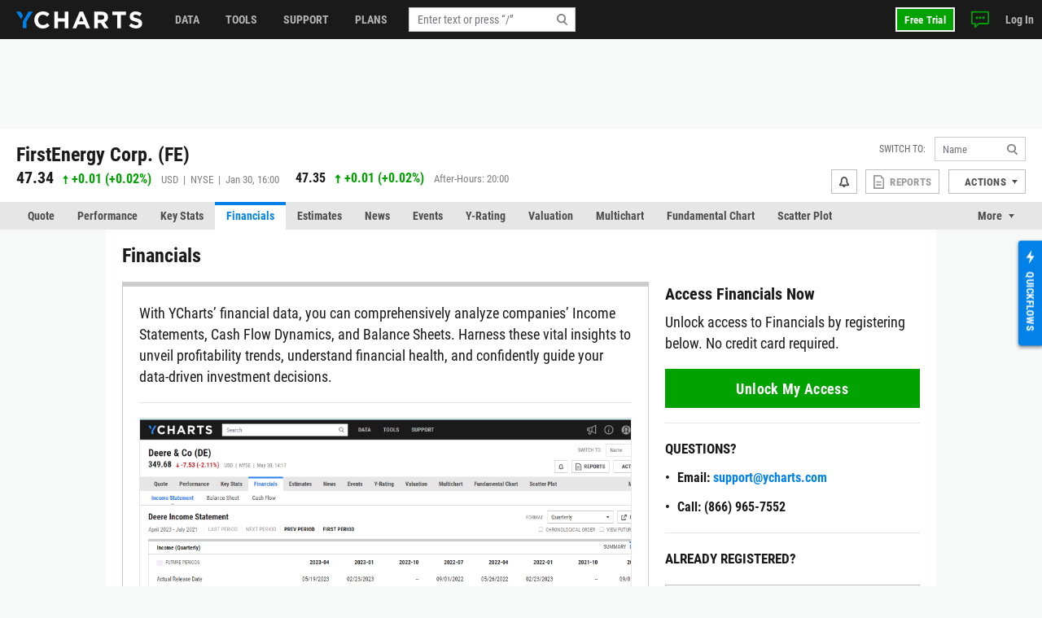

--- FILE ---
content_type: text/html; charset=utf-8
request_url: https://ycharts.com/companies/FE/financials/income_statement/1
body_size: 14283
content:









<!doctype html>
<html lang="en" ng-jq>
    <head>
        <title>
        
        FirstEnergy (FE) Income Statement
        
        </title>

        <meta name="viewport" content="width=device-width, initial-scale=1.0" />
<!-- This code allows us to correctly display the page on mobile devices -->
<script defer>
    var viewport = document.querySelector('meta[name=viewport]');
    if (viewport) {
        var minWidth = 700;
        if (screen.width < minWidth) {
            document.head.removeChild(viewport);
            var newViewport = document.createElement('meta');
            newViewport.setAttribute('name', 'viewport');
            newViewport.setAttribute('content', 'width=' + minWidth);
            document.head.appendChild(newViewport);
        }
    }
</script>


        
        <script>
    if (navigator.userAgent.indexOf('Trident') !== -1 || navigator.userAgent.indexOf('MSIE') !== -1) {
        window.onload=function() {
            var ie_banner = document.createElement('div');
            ie_banner.innerText = 'We are no longer supporting Internet Explorer. We recommend you switch to another supported browser for ' +
                'more security, speed and the best experience on this site. '
            ie_banner.setAttribute('style', 'position: fixed; top: 0; left: 0; width: 100%; min-height: 24px; padding: 12px; background-color: #ffece2; text-align: center; font-size: 16px; font-weight: 600; z-index: 9999;');
            var edge_link = document.createElement('a');
            edge_link.setAttribute('href', 'https://www.microsoft.com/en-us/edge');
            edge_link.setAttribute('target', '_blank');
            edge_link.innerText = 'Click here to download Microsoft Edge.'
            ie_banner.appendChild(edge_link);
            document.body.appendChild(ie_banner);
            document.body.style.paddingTop = '48px';
        }
    }
</script>


        
        
    <meta name="description" content="Retrieve the quarterly and annual income statements for FirstEnergy (FE). Find out the revenue, expenses and profit or loss over the last fiscal year. Export or download to CSV or Excel file." />

        

        


<meta charset="utf-8"/>
<meta http-equiv="Content-Type" content="text/html; charset=UTF-8"/>


<link rel="manifest" href="/media/images/icons/site.webmanifest">
<meta name="application-name" content="YCharts">
<meta name="theme-color" content="#1a1a1a">


<link rel="shortcut icon" href="https://static.ycharts.com/images/icons/favicon.637225eac278.ico">
<link rel="mask-icon" href="https://static.ycharts.com/images/icons/safari-pinned-tab.25e890b98a32.svg" color="#0282e8">
<link rel="icon" type="image/png" sizes="16x16" href="https://static.ycharts.com/images/icons/favicon-16x16.29edabc6dd08.png">
<link rel="icon" type="image/png" sizes="32x32" href="https://static.ycharts.com/images/icons/favicon-32x32.eebc3b76e0ed.png">
<link rel="icon" type="image/png" sizes="48x48" href="https://static.ycharts.com/images/icons/android-chrome-48x48.96781c3713c4.png">
<link rel="icon" type="image/png" sizes="72x72" href="https://static.ycharts.com/images/icons/android-chrome-72x72.dc3b7f75ed0e.png">
<link rel="icon" type="image/png" sizes="144x144" href="https://static.ycharts.com/images/icons/android-chrome-144x144.c8193700e6e1.png">
<link rel="icon" type="image/png" sizes="192x192" href="https://static.ycharts.com/images/icons/android-chrome-192x192.d987224b63a8.png">
<link rel="icon" type="image/png" sizes="256x256" href="https://static.ycharts.com/images/icons/android-chrome-256x256.4e5461952683.png">
<link rel="icon" type="image/png" sizes="384x384" href="https://static.ycharts.com/images/icons/android-chrome-384x384.ac6f65a9b14e.png">
<link rel="icon" type="image/png" sizes="512x512" href="https://static.ycharts.com/images/icons/android-chrome-512x512.911c0daf0026.png">


<meta name="apple-mobile-web-app-title" content="YCharts">
<meta name="apple-mobile-web-app-status-bar-style" content="default">
<link rel="apple-touch-icon" sizes="180x180" href="https://static.ycharts.com/images/icons/apple-touch-icon.c03e7247c0fe.png">
<link rel="apple-touch-icon-precomposed" sizes="180x180" href="https://static.ycharts.com/images/icons/apple-touch-icon-precomposed.0f654568c824.png">


<meta name="msapplication-TileColor" content="#2d89ef">
<meta name="msapplication-TileImage" content="https://static.ycharts.com/images/icons/mstile-144x144.856c9cc77048.png">
<meta name="msapplication-config" content="/media/images/icons/browserconfig.xml">


<meta http-equiv="X-UA-Compatible" content="IE=edge">


<meta property="og:type" content="website">
<meta property="og:title" content="FirstEnergy (FE) Income Statement">
<meta property="og:url" content="https://ycharts.com/companies/FE/financials/income_statement/1">
<meta property="og:description" content="Retrieve the quarterly and annual income statements for FirstEnergy (FE). Find out the revenue, expenses and profit or loss over the last fiscal year. Export or download to CSV or Excel file.">
<meta property="og:image" content="https://static.ycharts.com/images/socialMediaCard.c8c60fb56b6f.png">
<meta property="og:image:alt" content="YCharts Logo">


<meta name="twitter:card" content="summary_large_image">
<meta name="twitter:site" content="@ycharts">
<meta name="twitter:title" content="FirstEnergy (FE) Income Statement">
<meta name="twitter:description" content="Retrieve the quarterly and annual income statements for FirstEnergy (FE). Find out the revenue, expenses and profit or loss over the last fiscal year. Export or download to CSV or Excel file.">
<meta name="twitter:image" content="https://static.ycharts.com/images/socialMediaCard.c8c60fb56b6f.png">
<meta name="twitter:image:alt" content="YCharts Logo">



<link rel="canonical" href="https://ycharts.com/companies/FE/financials/income_statement/1">



        
        
            <link href="https://static.ycharts.com/bundles/redesign_core_css.f2bb5893edb6038d704b.css" rel="stylesheet" />
        

        <script>
            window.USER = {"authenticated": false, "daysRemainingInTrial": null, "email": null, "features": ["mutualFundDataUSA", "mutualFundDataCAN"], "firstName": null, "groups": [], "hasPublicSharingAccess": false, "hasUnconfirmedContract": false, "hasUpgraded": false, "hasUsablePassword": false, "impersonationState": {"adminImpersonating": false, "userImpersonating": false, "showImpersonationMenu": false}, "isFolderTester": false, "isStaff": false, "lastName": null, "missingFeaturePreference": "upsell", "publicShareableClientGroups": [], "shareableClientGroups": [], "unpaidTrial": false, "userId": null};
            window.payment_due = false;
        </script>
        <script async src="https://js.stripe.com/v3/"></script>

        
            
            


<!-- Start of HubSpot Embed Code -->

<script type="text/javascript" id="hs-script-loader" defer src="//js.hs-scripts.com/1645474.js"></script>

<script type="text/javascript">
    // Do not load Hubspot Chat by default
    window.hsConversationsSettings = {loadImmediately: false};
</script>
<script type="text/javascript">
(function() {
  /** 
    * This script ensures that the iframe created by the HubSpot chat widget
    * has the CSS property `color-scheme: light !important` applied to it.
    * This is necessary because the auto-generated dark mode stylesheet forces "dark"
    * as the color-scheme on all iframes, which causes the HubSpot chat widget to render
    * incorrectly (white background which blocks content). By forcing the override inline on
    * the iframe element itself as it's being created, we can ensure the chat widget
    * displays correctly (transparent background). This behavior is due entirely to the
    * way that Hubspot draws the widget and inserts into the DOM.

    * The script uses a MutationObserver to watch for new iframes being added
    * to the HubSpot chat container and applies the inline style as soon as they are 
    * detected. This inline style has higher specificity than the dark mode stylesheet,
    * ensuring it takes precedence.
    */

  const TARGET_ID = 'hubspot-messages-iframe-container';

  // Function that applies the fix to a single iframe
  function setIframeScheme(iframe) {
    if (!iframe || iframe.__schemeSet) return;
    iframe.__schemeSet = true;
    iframe.style.setProperty('color-scheme', 'light', 'important');
  }

  // Wait until the container exists in the DOM
  function waitForContainer() {
    const container = document.getElementById(TARGET_ID);
    if (container) {
      observeContainer(container);
    } else {
      // Try again on next animation frame
      requestAnimationFrame(waitForContainer);
    }
  }

  // Observe the container for any iframes being added
  function observeContainer(container) {
    // Handle existing iframes first
    container.querySelectorAll('iframe').forEach(setIframeScheme);

    const observer = new MutationObserver((mutationsList) => {
      for (const mutation of mutationsList) {
        for (const node of mutation.addedNodes) {
          if (!(node instanceof HTMLElement)) continue;

          // If the node itself is an iframe
          if (node.tagName === 'IFRAME') {
            setIframeScheme(node);
          }

          // If the node contains iframes
          const iframes = node.querySelectorAll?.('iframe');
          iframes?.forEach(setIframeScheme);
        }
      }
    });

    observer.observe(container, { childList: true, subtree: true });

  }

  // Start the watcher
  waitForContainer();
})();
</script>
<!-- End of HubSpot Embed Code -->

<!-- Start of HubSpot Chat Code -->

    <script type="text/javascript">
        

        window.openHubSpotChat = function() {
            window.HubSpotConversations.widget.load();
            window.HubSpotConversations.widget.open();
        };

        // prevent chat event from being tracked more than once
        var startChatEventTracked = false;

        function onConversationsAPIReady() {
            window.HubSpotConversations.widget.load();

            // Check to see if there is a chat in progress by inspecting if the cookie has been set.
            // If it is then open the widget the user can continue their chat.
            if (document.cookie.split(';').some(function (item) { return item.includes('yChatOpen=true')})) {
                console.log('YCharts Chat: chat in progress.')
                window.openHubSpotChat();
            }

            window.HubSpotConversations.on('conversationStarted', function () {
                console.log('YCharts Chat: starting chat')
                // When a user starts a conversation we want to set a cookie that informs us
                // on next page load to keep the chat open on load.
                // We set the max age to 30 minutes (60 * 30 = 1800) so that the chat stays open
                // for 30 minutes on page loads or until the chat ends.
                document.cookie = 'yChatOpen=true; max-age=1800; SameSite=lax; Secure; path=/';
                // This function is defined in the pendo HTML snippet: pendo_tracking.html
                if (!startChatEventTracked) window.pendoTrack("Started Chat", {});
                startChatEventTracked = true;
            });

            window.HubSpotConversations.on('conversationClosed', function () {
                console.log('YCharts Chat: ending chat')
                // When a user ends a conversation we want to remove this cookie so we don't
                // keep popping the chat open on load. We do this by setting the max-age to 0 which
                // makes it expire.
                document.cookie = 'yChatOpen=false; max-age=0; SameSite=lax; Secure; path=/';
            });
        }

        window.hsConversationsOnReady = [onConversationsAPIReady];

    </script>

<!-- End of HubSpot Chat Code -->

        

        
        
    
        <script src="https://static.ycharts.com/bundles/manifest.08d2ea1cf5e0cf7dafdf.js" defer></script>
<script src="https://static.ycharts.com/bundles/new_angular.04be3bcee2ae4bc4beff.js" defer></script>
<script src="https://static.ycharts.com/bundles/base_security_page.72bfda37663741ad3b82.js" defer></script>
    


        
            <script async src="https://securepubads.g.doubleclick.net/tag/js/gpt.js"></script>
            <script>
                window.googletag = window.googletag || {cmd: []};
                googletag.cmd.push(function() {
                    var topLeaderboardMapping = googletag.sizeMapping()
                        .addSize([768, 0], [728, 90])
                        .addSize([0, 0], [320, 50])
                        .build();
                    
                    googletag.defineSlot('/1732286/Top_Leaderboard', [[728, 90], [320, 50]], 'div-gpt-ad-1754598169058-0')
                        .defineSizeMapping(topLeaderboardMapping)
                        .addService(googletag.pubads());
                    googletag.defineSlot('/1732286/top_medium_rectangle/top_medium_rectangle_desktop', [[300, 600], [300, 250]], 'div-gpt-ad-1756363322433-0').addService(googletag.pubads());
                    googletag.defineSlot('/1732286/top_medium_rectangle/top_medium_rectangle_mobile', [300, 250], 'div-gpt-ad-1589689511915-0').addService(googletag.pubads());
                    window.anchorAdSlot = document.body.clientWidth <= 700 ? googletag.defineOutOfPageSlot('/1732286/Fixed_Bottom', googletag.enums.OutOfPageFormat.BOTTOM_ANCHOR) : null;
                    if (window.anchorAdSlot) {
                        window.anchorAdSlot.addService(googletag.pubads()).setConfig({
                            targeting: {
                                test: "anchor",
                            },
                        });
                    }
                    googletag.pubads().enableSingleRequest();
                    
    
        
           googletag.pubads().setTargeting('site_section', ['Stocks']);
        
    

                    googletag.enableServices();
                });
            </script>
        

        <link href="https://cdn.quilljs.com/1.3.6/quill.snow.css" rel="stylesheet" media="none" onload="if(media!=='all')media='all'">

        
        


    <script>
        window.pendoTrack = function (name, data) {
            console.log('[Pendo Track]', name, data);
        }
    </script>


        
    </head>

    <body class=" ">
        
        <div id="yc-svg-sprite-container" style="display: none;" aria-hidden="true"></div>
        <script>
            fetch('https://static.ycharts.com/images/redesign/icons.d48fd831959d.svg')
                .then(response => {
                    if (!response.ok) throw new Error('HTTP ' + response.status);
                    return response.text();
                })
                .then(svgContent => {
                    document.getElementById('yc-svg-sprite-container').innerHTML = svgContent;
                })
                .catch(err => console.error('Failed to load SVG sprite:', err));
        </script>
        
        
        
        <header id="header-placeholder" class="header">
            <div class="header-container container user-select-none">
                <div class="header-logo-wrap">
                    <a class="header-logo" href="/">
                        <img class="visible-lg-block" alt="YCharts logo" src="data:image/svg+xml,%3Csvg xmlns='http://www.w3.org/2000/svg' xmlns:xlink='http://www.w3.org/1999/xlink' x='0px' y='0px' width='155px' height='21px' viewBox='-0.195 0 155 21' enable-background='new -0.195 0 155 21' xml:space='preserve'%3E%3Cpolygon fill='%230282E8' points='14.863,0.358 7.823,12.352 7.823,20.428 12.214,20.428 12.214,12.614 19.939,0.358 '/%3E%3Cpolygon fill='%230282E8' points='8.034,5.392 5.044,0.358 -0.195,0.358 5.697,9.646 '/%3E%3Cpath fill='%23FFFFFF' d='M32.348,21c-5.975,0-10.413-4.609-10.413-10.441V10.5c0-5.77,4.354-10.5,10.588-10.5 c3.831,0,6.121,1.278,8.008,3.133l-2.845,3.279c-1.565-1.422-3.16-2.292-5.189-2.292c-3.423,0-5.888,2.843-5.888,6.323V10.5 c0,3.48,2.406,6.382,5.888,6.382c2.32,0,3.742-0.929,5.336-2.377l2.844,2.872C38.587,19.607,36.264,21,32.348,21'/%3E%3Cpolygon fill='%23FFFFFF' points='59.338,20.65 59.338,12.502 51.1,12.502 51.1,20.65 46.633,20.65 46.633,0.35 51.1,0.35 51.1,8.383 59.338,8.383 59.338,0.35 63.805,0.35 63.805,20.65 '/%3E%3Cpath fill='%23FFFFFF' d='M79.625,5.57l-2.694,6.584h5.39L79.625,5.57z M85.772,20.65l-1.854-4.553h-8.585l-1.858,4.553h-4.553 l8.699-20.446h4.119L90.44,20.65H85.772z'/%3E%3Cpath fill='%23FFFFFF' d='M107.926,7.281c0-1.914-1.333-2.901-3.511-2.901h-4.438v5.829h4.523c2.177,0,3.423-1.161,3.423-2.872 L107.926,7.281L107.926,7.281z M107.839,20.65l-4.353-6.496h-3.511v6.496H95.51V0.35h9.28c4.788,0,7.656,2.523,7.656,6.7v0.06 c0,3.276-1.771,5.335-4.352,6.294l4.96,7.25h-5.223V20.65H107.839z'/%3E%3Cpolygon fill='%23FFFFFF' points='128.369,4.467 128.369,20.65 123.903,20.65 123.903,4.467 117.723,4.467 117.723,0.35 134.548,0.35 134.548,4.467 '/%3E%3Cpath fill='%23FFFFFF' d='M146.962,20.941c-3.074,0-6.18-1.073-8.612-3.248l2.642-3.161c1.823,1.509,3.74,2.465,6.062,2.465 c1.828,0,2.932-0.726,2.932-1.915v-0.059c0-1.131-0.696-1.713-4.09-2.582c-4.091-1.043-6.729-2.173-6.729-6.207V6.179 c0-3.682,2.957-6.12,7.103-6.12c2.963,0,5.481,0.927,7.543,2.579l-2.318,3.366c-1.804-1.248-3.567-2-5.277-2 c-1.714,0-2.612,0.782-2.612,1.769v0.059c0,1.333,0.871,1.77,4.379,2.668c4.119,1.074,6.44,2.553,6.44,6.092v0.061 C154.417,18.682,151.344,20.941,146.962,20.941'/%3E%3C/svg%3E">
                        <img class="hidden-lg" alt="YCharts logo" src="data:image/svg+xml,%3Csvg width='22' height='22' viewBox='0 0 22 22' fill='none' xmlns='http://www.w3.org/2000/svg'%3E%3Cpath fill-rule='evenodd' clip-rule='evenodd' d='M15.7752 0.462769L8.39917 13.0298V21.4898H12.9982V13.3038L21.0942 0.462769H15.7752Z' fill='white'/%3E%3Cpath fill-rule='evenodd' clip-rule='evenodd' d='M0 0.462769L6.172 10.1938L8.619 5.73777L5.487 0.462769H0Z' fill='white'/%3E%3C/svg%3E">
                    </a>
                </div>
            </div>
        </header>
        <ycn-top-bar-nav headerContent="{&quot;support_content&quot;: [{&quot;tab&quot;: &quot;data&quot;, &quot;image&quot;: &quot;https://ycharts-media.s3.amazonaws.com/support/data-header-img.png?AWSAccessKeyId=ASIA3WEVRVL2SZXNMQBI&amp;Signature=doyNgejS0cVSnSePsDnJMfysqC4%3D&amp;x-amz-security-token=IQoJb3JpZ2luX2VjEPn%2F%2F%2F%2F%2F%2F%2F%2F%2F%2FwEaCXVzLWVhc3QtMSJHMEUCIGq7gcRD7k6cK5rmUqQHLzJGLQ773hISf4Jc%2FjGWWnLGAiEAwFfdMDMqhj4l2ROyCtFEmqMfWyI4uGfIEoRX6W8aNe8q7gMIwf%2F%2F%2F%2F%2F%2F%2F%2F%2F%2FARAAGgw4MDM0NzI1MTc4NzciDHhzGwGVK%2F2N89n32SrCA05u9kfPzp0dXuYcgNtlLm9MJ6eYvM78ZKUweEWImnOJXPE0yoX8mI%2BSvgSHEU6FroIvFXUAFdUnmhjO1J0JqqpTxNmDkvY6vZXHL0HwGQPGBDtnWMoPzBZpbLm%2FARRobZf1c8oooMkGcGbuDhZ0D670fz%2BOoYPPDdQ2%2FFvJmUotD9ukC1V6PSWpj%2FsNeLu5bYe6YrAkgcKeopgAF%2BDkjKVGJrxyeJm%2FrYU2I9U%2BFiS4Kk%2F384xMQXHaCocH5q32%2BsyL5dW20libxP3XwN%2Bh1Ru8lW8MGwFrMEoBDjvSj2oKBuPBkAGsq126%2Bb4CMsqzhob0LtbeOPweOZa3CtSaPF3QMsoFK3kD3G4wCD%2FNfXL14uu0WoiP3r%2BuQMy4FgOpjEe8pT0p89CYQm5VqMuzmaaV0BEkdpUlDtMKHNHWuQacVg4F2KcP%2BqXR6beZztCEmT1T9HiWXTAEAch4xcq%2BkeofyFosZddfzxl7wzTj9n5NKrIcBlUhcNflItolCF8cb93q1YEGPvARm6YMVLB8yqM351JbZMCqq5tbqpSwhsKywBhgmCNVtn3GXP7ZRMdrT1%2F4WOS5r4Sz%2BnHQOkWk4J4FdDCeuPrLBjqlASTlWI3lR0ofiA%2FEtoKjNuyXb%2BIOq5vw7FmHaF1VwVLAUra1I3Mcm5JE6bIekBWNw6jhICOxoDC8v3Eb2n50DDoHGwQ%2Bs3IZW2RHHnHY2YX52tevR58C8toZzToSlA7LFBuaAoDTrTZ%2FEftCLfyB95L5vbtj%2Fb0j1cWY1dJ9Pbm2dZDlNjaaaoKVjF%2FRgMt5wN4UllSDaBsBQf10TivDUmAiyAw1XA%3D%3D&amp;Expires=1769910666&quot;, &quot;links&quot;: [{&quot;href&quot;: &quot;https://ycharts.com/insights-and-visuals#Economic_Summary_Deck&quot;, &quot;title&quot;: &quot;Economic Summary Deck&quot;}, {&quot;href&quot;: &quot;https://go.ycharts.com/ycharts-research-2025-state-of-manufacturing?_gl=1*bct3hh*_gcl_au*MTA1MzE1NTIzMS4xNzUzNDU2ODM3LjE4MTExNDYzOTcuMTc1NDM5OTAwNi4xNzU0Mzk5MDA2&quot;, &quot;title&quot;: &quot;State of Manufacturing&quot;}, {&quot;href&quot;: &quot;https://go.ycharts.com/tariffs&quot;, &quot;title&quot;: &quot;Tariff Deck&quot;}]}, {&quot;tab&quot;: &quot;support&quot;, &quot;image&quot;: &quot;https://ycharts-media.s3.amazonaws.com/support/fund-flow-AUM-social-1-768x402.png?AWSAccessKeyId=ASIA3WEVRVL2SZXNMQBI&amp;Signature=8%2BiSWdBVQN%2BqskduiTtsOmaanA0%3D&amp;x-amz-security-token=IQoJb3JpZ2luX2VjEPn%2F%2F%2F%2F%2F%2F%2F%2F%2F%2FwEaCXVzLWVhc3QtMSJHMEUCIGq7gcRD7k6cK5rmUqQHLzJGLQ773hISf4Jc%2FjGWWnLGAiEAwFfdMDMqhj4l2ROyCtFEmqMfWyI4uGfIEoRX6W8aNe8q7gMIwf%2F%2F%2F%2F%2F%2F%2F%2F%2F%2FARAAGgw4MDM0NzI1MTc4NzciDHhzGwGVK%2F2N89n32SrCA05u9kfPzp0dXuYcgNtlLm9MJ6eYvM78ZKUweEWImnOJXPE0yoX8mI%2BSvgSHEU6FroIvFXUAFdUnmhjO1J0JqqpTxNmDkvY6vZXHL0HwGQPGBDtnWMoPzBZpbLm%2FARRobZf1c8oooMkGcGbuDhZ0D670fz%2BOoYPPDdQ2%2FFvJmUotD9ukC1V6PSWpj%2FsNeLu5bYe6YrAkgcKeopgAF%2BDkjKVGJrxyeJm%2FrYU2I9U%2BFiS4Kk%2F384xMQXHaCocH5q32%2BsyL5dW20libxP3XwN%2Bh1Ru8lW8MGwFrMEoBDjvSj2oKBuPBkAGsq126%2Bb4CMsqzhob0LtbeOPweOZa3CtSaPF3QMsoFK3kD3G4wCD%2FNfXL14uu0WoiP3r%2BuQMy4FgOpjEe8pT0p89CYQm5VqMuzmaaV0BEkdpUlDtMKHNHWuQacVg4F2KcP%2BqXR6beZztCEmT1T9HiWXTAEAch4xcq%2BkeofyFosZddfzxl7wzTj9n5NKrIcBlUhcNflItolCF8cb93q1YEGPvARm6YMVLB8yqM351JbZMCqq5tbqpSwhsKywBhgmCNVtn3GXP7ZRMdrT1%2F4WOS5r4Sz%2BnHQOkWk4J4FdDCeuPrLBjqlASTlWI3lR0ofiA%2FEtoKjNuyXb%2BIOq5vw7FmHaF1VwVLAUra1I3Mcm5JE6bIekBWNw6jhICOxoDC8v3Eb2n50DDoHGwQ%2Bs3IZW2RHHnHY2YX52tevR58C8toZzToSlA7LFBuaAoDTrTZ%2FEftCLfyB95L5vbtj%2Fb0j1cWY1dJ9Pbm2dZDlNjaaaoKVjF%2FRgMt5wN4UllSDaBsBQf10TivDUmAiyAw1XA%3D%3D&amp;Expires=1769910666&quot;, &quot;links&quot;: [{&quot;href&quot;: &quot;https://ycharts.com/insights-and-visuals&quot;, &quot;title&quot;: &quot;Fund Flow Reports&quot;}, {&quot;href&quot;: &quot;https://go.ycharts.com/comparing-portfolio-rebalancing-strategies?utm_source=mktg-site&amp;utm_campaign=resources&amp;_gl=1*1t8a0jm*_gcl_au*NTM5Nzg5ODAzLjE3NDEwMTE1Njk.&quot;, &quot;title&quot;: &quot;Portfolio Rebalancing Guide&quot;}, {&quot;href&quot;: &quot;https://go.ycharts.com/ycharts-university&quot;, &quot;title&quot;: &quot;YCharts University Training&quot;}]}, {&quot;tab&quot;: &quot;tools&quot;, &quot;image&quot;: &quot;https://ycharts-media.s3.amazonaws.com/support/supporttools-header-img.png?AWSAccessKeyId=ASIA3WEVRVL2SZXNMQBI&amp;Signature=CLuBlZ90zcLMcJoxAod6VjRKpAM%3D&amp;x-amz-security-token=IQoJb3JpZ2luX2VjEPn%2F%2F%2F%2F%2F%2F%2F%2F%2F%2FwEaCXVzLWVhc3QtMSJHMEUCIGq7gcRD7k6cK5rmUqQHLzJGLQ773hISf4Jc%2FjGWWnLGAiEAwFfdMDMqhj4l2ROyCtFEmqMfWyI4uGfIEoRX6W8aNe8q7gMIwf%2F%2F%2F%2F%2F%2F%2F%2F%2F%2FARAAGgw4MDM0NzI1MTc4NzciDHhzGwGVK%2F2N89n32SrCA05u9kfPzp0dXuYcgNtlLm9MJ6eYvM78ZKUweEWImnOJXPE0yoX8mI%2BSvgSHEU6FroIvFXUAFdUnmhjO1J0JqqpTxNmDkvY6vZXHL0HwGQPGBDtnWMoPzBZpbLm%2FARRobZf1c8oooMkGcGbuDhZ0D670fz%2BOoYPPDdQ2%2FFvJmUotD9ukC1V6PSWpj%2FsNeLu5bYe6YrAkgcKeopgAF%2BDkjKVGJrxyeJm%2FrYU2I9U%2BFiS4Kk%2F384xMQXHaCocH5q32%2BsyL5dW20libxP3XwN%2Bh1Ru8lW8MGwFrMEoBDjvSj2oKBuPBkAGsq126%2Bb4CMsqzhob0LtbeOPweOZa3CtSaPF3QMsoFK3kD3G4wCD%2FNfXL14uu0WoiP3r%2BuQMy4FgOpjEe8pT0p89CYQm5VqMuzmaaV0BEkdpUlDtMKHNHWuQacVg4F2KcP%2BqXR6beZztCEmT1T9HiWXTAEAch4xcq%2BkeofyFosZddfzxl7wzTj9n5NKrIcBlUhcNflItolCF8cb93q1YEGPvARm6YMVLB8yqM351JbZMCqq5tbqpSwhsKywBhgmCNVtn3GXP7ZRMdrT1%2F4WOS5r4Sz%2BnHQOkWk4J4FdDCeuPrLBjqlASTlWI3lR0ofiA%2FEtoKjNuyXb%2BIOq5vw7FmHaF1VwVLAUra1I3Mcm5JE6bIekBWNw6jhICOxoDC8v3Eb2n50DDoHGwQ%2Bs3IZW2RHHnHY2YX52tevR58C8toZzToSlA7LFBuaAoDTrTZ%2FEftCLfyB95L5vbtj%2Fb0j1cWY1dJ9Pbm2dZDlNjaaaoKVjF%2FRgMt5wN4UllSDaBsBQf10TivDUmAiyAw1XA%3D%3D&amp;Expires=1769910666&quot;, &quot;links&quot;: [{&quot;href&quot;: &quot;https://go.ycharts.com/ycharts-research-fed-rate-cut-deck&quot;, &quot;title&quot;: &quot;Fed Rate Cut Deck&quot;}, {&quot;href&quot;: &quot;https://get.ycharts.com/resources/blog/unlock-insights-faster-with-ai-chat/&quot;, &quot;title&quot;: &quot;AI Chat&quot;}, {&quot;href&quot;: &quot;https://get.ycharts.com/resources/blog/breaking-open-the-black-box-introducing-transparent-customizable-risk-profiles/&quot;, &quot;title&quot;: &quot;Risk Profiles&quot;}]}], &quot;user_last_saved_items&quot;: [], &quot;last_visited_securities&quot;: []}"></ycn-top-bar-nav>
        

        
    <main class="page-content">
        <div class="page">
            
    <div class="page-header-ad" style="text-align: center;">
        <!-- /1732286/Top_Leaderboard -->
        <div id='div-gpt-ad-1754598169058-0' style='min-width: 320px; min-height: 50px;'>
            <script>
            googletag.cmd.push(function() { googletag.display('div-gpt-ad-1754598169058-0'); });
            </script>
        </div>
    </div>



            



 
<div class="container">
    <div class="page-header page-header-complex row">
        <div class="col">
            <div class="index-name">
                
                    <h2 class="index-name-text">
                        FirstEnergy Corp. (FE)
                    </h2>
                
                 
            </div>
            
                <div class="row">
                    <div class="index-rank col-auto">
                        <span class="index-rank-value">47.34</span>
                        <span class="index-change index-change-up">
                            
                                
                                    

<svg xmlns="http://www.w3.org/2000/svg" class="icon-gain">
    <use href="#icon-gain"></use>
</svg>

                                
                                
                                    <span class="valPos">+0.01</span>
                                    (<span class="valPos">+0.02%</span>)
                                
                            
                        </span>
                        <span class="index-info">
                            USD &nbsp;|&nbsp; 
                            NYSE &nbsp;|&nbsp; 
                             Jan 30, 16:00 
                        </span>
                    </div>
                    
    
        <div class="index-rank col">
            <span class="index-rank-value index-rank-value-small">47.35</span>
            <span class="index-change index-change-up">
                
                    

<svg xmlns="http://www.w3.org/2000/svg" class="icon-gain">
    <use href="#icon-gain"></use>
</svg>

                    
                        <span class="valPos">+0.01</span>
                        (<span class="valPos">+0.02%</span>)
                    
                
            </span>
            <span class="index-info">
                After-Hours: 20:00
            </span>
        </div>
    

                </div>
            
        </div>

        
<ycn-security-header-control
        security="{&quot;detailed_security_type&quot;: &quot;stock&quot;, &quot;display_security_id&quot;: &quot;FE&quot;, &quot;id&quot;: 1739, &quot;security_id&quot;: &quot;FE&quot;, &quot;security_name&quot;: &quot;FirstEnergy Corp.&quot;, &quot;security_type&quot;: &quot;company&quot;, &quot;securitylist_security_id&quot;: &quot;C1739&quot;, &quot;sharing&quot;: null, &quot;watchlist_type&quot;: &quot;multi&quot;, &quot;ycharts_url&quot;: &quot;/companies/FE&quot;}"
        securityUrlIdentifier="FE"
        showAlertsButton="true"
        showCustomPDFReports="true"
        showShareButton="false"
        showSsoIntegrations="true"
        showActionsDropdown="true">
</ycn-security-header-control>


    </div>
</div>


            
                
                    <div class="page-tabs tabs tabs-long">
    <div class="container">
        <ul class="nav nav-tabs user-select-none">
            
                <li class="nav-item">
                    <a class="nav-link " href="/companies/FE">Quote</a>
                </li>
            
                <li class="nav-item">
                    <a class="nav-link " href="/companies/FE/performance/price">Performance</a>
                </li>
            
                <li class="nav-item">
                    <a class="nav-link " href="/companies/FE/key_stats/stats">Key Stats</a>
                </li>
            
                <li class="nav-item">
                    <a class="nav-link active" href="/companies/FE/financials/income_statement/1">Financials</a>
                </li>
            
                <li class="nav-item">
                    <a class="nav-link " href="/companies/FE/estimates">Estimates</a>
                </li>
            
                <li class="nav-item">
                    <a class="nav-link " href="/companies/FE/news">News</a>
                </li>
            
                <li class="nav-item">
                    <a class="nav-link " href="/companies/FE/events/1">Events</a>
                </li>
            
                <li class="nav-item">
                    <a class="nav-link " href="/companies/FE/ratings/y_ratings">Y-Rating</a>
                </li>
            
                <li class="nav-item">
                    <a class="nav-link " href="/companies/FE/valuation">Valuation</a>
                </li>
            
                <li class="nav-item">
                    <a class="nav-link " href="/companies/FE/multichart">Multichart</a>
                </li>
            
                <li class="nav-item">
                    <a class="nav-link " href="/companies/FE/chart/">Fundamental Chart</a>
                </li>
            
                <li class="nav-item">
                    <a class="nav-link " href="/companies/FE/scatter_plot/">Scatter Plot</a>
                </li>
            
                <li class="nav-item">
                    <a class="nav-link " href="/companies/FE/tech_chart/">Tech Chart</a>
                </li>
            
                <li class="nav-item">
                    <a class="nav-link " href="/companies/FE/stress_test">Stress Test</a>
                </li>
            
                <li class="nav-item">
                    <a class="nav-link " href="/companies/FE/esg">ESG</a>
                </li>
            
                <li class="nav-item">
                    <a class="nav-link " href="/companies/FE/price">Data</a>
                </li>
            
        </ul>
        <div class="dropdown nav-item-more user-select-none">
            <span id="dropdown-toggle" class="nav-link dropdown-toggle" href onclick="dropdownHandler()">More</span>
            <div id="more-dropdown" class="dropdown-menu dropdown-menu-right"></div>
        </div>
    </div>
</div>

<!--
We do this in vanilla javascript for performance and SEO reasons. Is very simple and using Angular or any framework is overkill and could effect the SEO performance of this page
-->
<script>
    function dropdownHandler() {
        let moreButton = document.querySelector('.nav-item-more');
        moreButton.classList.toggle('active');
        let dropdownToggle = document.querySelector('#dropdown-toggle');
        dropdownToggle.classList.toggle('active');
        let moreDropdown = document.querySelector('#more-dropdown');
        moreDropdown.classList.toggle('show');
    }

    // Long tabs management
    function tabsMoreFit(tabs) {
        let itemsWidth = 0;
        tabs.querySelectorAll('.nav-item').forEach((item) => {
            itemsWidth += item.offsetWidth;
        });
        if (tabs.offsetWidth >= itemsWidth) {
            return true;
        }
        return false;
    }

    function tabsMore() {
        const tabsWrap = document.querySelectorAll('.tabs-long');
        tabsWrap.forEach((wrap) => {
            const tabs = wrap.querySelector('.nav-tabs');
            const moreWrap = wrap.querySelector('.nav-item-more');
            const moreMenu = moreWrap.querySelector('.dropdown-menu');

            if (!tabsMoreFit(tabs)) {
                moreWrap.style.display = 'block';
                moreMenu.prepend(tabs.querySelector('.nav-item:last-child'));
                tabsMore();
            } else if (moreWrap.style.display === 'block') {
                if (moreWrap.querySelector('.nav-item:only-child')) {
                    moreWrap.style.display = 'none';
                }

                tabs.append(moreWrap.querySelector('.nav-item:first-child'));
                if (!tabsMoreFit(tabs)) {
                    moreWrap.style.display = 'block';
                    moreMenu.prepend(tabs.querySelector('.nav-item:last-child'));
                }
            }
        });
    }

    if (document.querySelectorAll('.tabs-long')) {
        tabsMore();

        window.addEventListener('resize', () => {
            tabsMore();
        });
    }
</script>

                
            

            
                


<main class="page-content">
    <div class="page public">
        <div class="container">
            <div class="page-header row">
                <div class="page-title col-5 col-md-7">
                    <h1 class="public-page-title">Financials</h1>
                </div>
                <div class="page-header-actions">
                </div>
            </div>
            <div class="page-body">
                <div class="row">
                    <div class="col-8">
                        <div class="panel">
                            <p class="public-intro">With YCharts’ financial data, you can comprehensively analyze companies’ Income Statements, Cash Flow Dynamics, and Balance Sheets. Harness these vital insights to unveil profitability trends, understand financial health, and confidently guide your data-driven investment decisions.</p>
                            <hr>
                            <img class="img-fluid" src="https://static.ycharts.com/securities/images/upsell/financialsUpsell.dd5e5a5cedec.png" alt="" width="1206" height="1056">

                            <h3>Income Statement Insights</h3>
                            <p>Delve into the heart of profitability with current and historical income statements. Analyze critical components such as revenue, cost of goods sold, and net income. Uncover and use profitability trends to make data-driven investment decisions.</p>

                            <h3>Decode Cash Flow Dynamics</h3>
                            <p>Navigate the financial pulse of companies by examining detailed cash flow statements. Track cash generation and expenditure from operating activities like sales and purchases, investing activities such as acquisitions or disposals, and financing activities including dividends and share buybacks. You can use this data to grasp a company's financial health, paving the way for insightful investment decisions.</p>

                            <h3>Uncover Financial Health with Balance Sheets</h3>
                            <p>Delve into a company's financial position by exploring its balance sheet. Gain insights into the company's tangible and intangible assets, its liabilities, including loans and accounts payable, and shareholders' equity. With this information, gauge risk, estimate valuation, and let balance sheet revelations guide your investment decisions.</p>
                            <hr>
                            


<div class="row">
    <div class="col-6 visible-sm-flex justify-content-between">
        <div>
            <h3>QUESTIONS?</h3>
            <ul class="public-bolded">
                <li>Email: <a class="pro" href="mailto:support@ycharts.com">support@ycharts.com</a></li>
                <li>Call: (866) 965-7552</li>
            </ul>
            

            
        </div>
        <div class="divider-vertical"></div>
    </div>

    <div class="col-6">
        <h3>READY TO GET STARTED?</h3>
        <a class="btn btn-lg btn-block btn-success" href="/start_trial/securityFinancialsPage">Unlock My Access</a>
    </div>
</div>

                        </div>
                    </div>
                    <div class="col-4">
                        


<h2>Access Financials Now</h2>
<p class="public-intro">

Unlock access to Financials by registering below.


 No credit card required.

</p>







<a class="btn btn-lg btn-block btn-success" href="/start_trial/securityFinancialsPage">Unlock My Access</a>
<hr>
<h3>QUESTIONS?</h3>
<ul class="public-bolded">
    <li>Email: <a class="pro" href="mailto:support@ycharts.com">support@ycharts.com</a></li>
    <li>Call: (866) 965-7552</li>
</ul>
<hr>


    <h3>ALREADY REGISTERED?</h3><a class="btn btn-block btn-secondary" href="/login">SIGN IN</a>


                    </div>
                </div>
            </div>
        </div>
    </div>
</main>

            
        </div>
    </main>
    <ycn-side-menu
        displaySecurityId="FE"
        securityId="FE"
        securityName="FirstEnergy Corp."
        securityUrl="/companies/FE"
    ></ycn-side-menu>


        
            

<footer class="footer">
    <ul class="footer-menu">
        <li class="footer-menu-item"><a class="footer-menu-link" href="https://get.ycharts.com/terms-of-use/" title="Terms of Use" target="_blank">Terms of Use</a></li>
        <li class="footer-menu-item"><a class="footer-menu-link" href="https://get.ycharts.com/disclosure/" title="Disclosure" target="_blank">Disclosure</a></li>
        <li class="footer-menu-item"><a class="footer-menu-link" href="https://get.ycharts.com/privacy-policy/" title="Privacy Policy" target="_blank">Privacy Policy</a></li>
        <li class="footer-menu-item"><a class="footer-menu-link" href="https://get.ycharts.com/security/" title="Security" target="_blank">Security</a></li>
    </ul>
</footer>

        

        
    


        
        <!-- Facebook/Meta Pixel Code -->
<script>
    !function (f, b, e, v, n, t, s) {
        if (f.fbq) return;
        n = f.fbq = function () {
            n.callMethod ?
                n.callMethod.apply(n, arguments) : n.queue.push(arguments)
        };
        if (!f._fbq) f._fbq = n;
        n.push = n;
        n.loaded = !0;
        n.version = '2.0';
        n.queue = [];
        t = b.createElement(e);
        t.async = !0;
        t.src = v;
        s = b.getElementsByTagName(e)[0];
        s.parentNode.insertBefore(t, s)
    }(window, document, 'script',
        'https://connect.facebook.net/en_US/fbevents.js');
    fbq('init', '827940241018894');
    fbq('track', 'PageView');
</script>
<noscript>
    <img height="1" width="1" style="display:none"
         src="https://www.facebook.com/tr?id=827940241018894&ev=PageView&noscript=1"/>
</noscript>
<!-- End Facebook/Meta Pixel Code -->
        
<!-- Global Site Tag (gtag.js) - Google Analytics & Google Ads -->
<script>
    window.dataLayer = window.dataLayer || [];

    function gtag() {
        dataLayer.push(arguments);
    }

    // NOTE: (1/18/2024) Google Ads requires consent to collect data. We need this setup since we are using CookieYes
    //                   as our cookie consent manager. We are using the "wait_for_update" option to delay until the CookieYes
    //                   consent manager is loaded.
    // See Documentation: https://developers.google.com/gtagjs/devguide/consent

    // European Default Consent
    gtag("consent", "default", {
        ad_storage: "denied",
        ad_user_data: "denied",
        ad_personalization: "denied",
        analytics_storage: "denied",
        wait_for_update: 2000,
        region: [
            "AT", // Austria
            "BE", // Belgium
            "BG", // Bulgaria
            "HR", // Croatia
            "CY", // Cyprus
            "CZ", // Czech Republic
            "DK", // Denmark
            "EE", // Estonia
            "FI", // Finland
            "FR", // France
            "DE", // Germany
            "GR", // Greece
            "HU", // Hungary
            "IE", // Ireland
            "IT", // Italy
            "LV", // Latvia
            "LT", // Lithuania
            "LU", // Luxembourg
            "MT", // Malta
            "NL", // Netherlands
            "PL", // Poland
            "PT", // Portugal
            "RO", // Romania
            "SK", // Slovakia
            "SI", // Slovenia
            "ES", // Spain
            "SE", // Sweden
            "GB", // United Kingdom
        ],
    });

    gtag("set", "ads_data_redaction", false);
    gtag("set", "url_passthrough", true);

    gtag('set', 'linker', {'domains': ['ycharts.com', 'get.ycharts.com', 'go.ycharts.com']});

    gtag('js', new Date());

    gtag('config', 'AW-1011706599');

    gtag('config', 'G-29JVRYKWPW', {'linker': {'accept_incoming': true}});

</script>
<script async defer src="https://www.googletagmanager.com/gtag/js?id=G-29JVRYKWPW"></script>
<!-- End Global Site Tag -->

        
<script type="text/javascript">
    var _comscore = _comscore || [];
    _comscore.push({c1: "2", c2: "7941412"});
    (function () {
        var s = document.createElement("script"), el = document.getElementsByTagName("script")[0];
        s.async = true;
        s.src = (document.location.protocol == "https:" ? "https://sb": "http://b") + ".scorecardresearch.com/beacon.js";
        el.parentNode.insertBefore(s, el);
    })();
</script>
<noscript>
    <img src="https://b.scorecardresearch.com/p?c1=2&amp;c2=7941412&amp;cv=2.0&amp;cj=1"/>
</noscript>


        <!-- LinkedIn Tracking -->
<script type="text/javascript">
    _linkedin_partner_id = "359530";
    window._linkedin_data_partner_ids = window._linkedin_data_partner_ids || [];
    window._linkedin_data_partner_ids.push(_linkedin_partner_id);
</script>
<script type="text/javascript">
    (function () {
        var s = document.getElementsByTagName("script")[0];
        var b = document.createElement("script");
        b.type = "text/javascript";
        b.async = true;
        b.src = "https://snap.licdn.com/li.lms-analytics/insight.min.js";
        s.parentNode.insertBefore(b, s);
    })();
</script>
<noscript>
    <img height="1" width="1" style="display:none;" alt="" src="https://px.ads.linkedin.com/collect/?pid=359530&fmt=gif"/>
</noscript>
<!-- End LinkedIn Tracking -->
        
        
        
        
        
    
    <!-- Start cookieyes banner -->
    <script id="cookieyes" async defer type="text/javascript" src="https://cdn-cookieyes.com/client_data/d0c9ee8af5faeff8bdcec909/script.js"></script>
    <!-- End cookieyes banner -->
    <style>
        .cky-consent-container {
            width: 85% !important;
        }
    </style>

 
        
        


    <script>
        window.pendoTrack = function (name, data) {
            console.log('[Pendo Track]', name, data);
        }
    </script>


        
<script>
    gtag('config', 'G-WW2Q5NB5QW', { 'send_page_view': false });
</script>
<script type="application/javascript">
    function getIP(json) {
        gtag('event', 'Visitor IP', {'event_category': '8402618672', 'event_label' : json.ip, 'send_to': 'G-WW2Q5NB5QW', 'transport_type': 'beacon'});
    }
</script>
<script async defer type="application/javascript" src="https://api.ipify.org?format=jsonp&callback=getIP"></script>
 
        
<!-- /1732286/Fixed_Bottom -->
<script>
    // Display the anchor ad slot if it exists. This is defined in the base templates.
    if (window.anchorAdSlot) {
        googletag.cmd.push(() => {
            googletag.display(window.anchorAdSlot);
        });
    } 
</script>


    </body>
</html>


--- FILE ---
content_type: text/html; charset=utf-8
request_url: https://www.google.com/recaptcha/api2/aframe
body_size: 182
content:
<!DOCTYPE HTML><html><head><meta http-equiv="content-type" content="text/html; charset=UTF-8"></head><body><script nonce="1Tcaa8QyIpwI99DeBWlyOw">/** Anti-fraud and anti-abuse applications only. See google.com/recaptcha */ try{var clients={'sodar':'https://pagead2.googlesyndication.com/pagead/sodar?'};window.addEventListener("message",function(a){try{if(a.source===window.parent){var b=JSON.parse(a.data);var c=clients[b['id']];if(c){var d=document.createElement('img');d.src=c+b['params']+'&rc='+(localStorage.getItem("rc::a")?sessionStorage.getItem("rc::b"):"");window.document.body.appendChild(d);sessionStorage.setItem("rc::e",parseInt(sessionStorage.getItem("rc::e")||0)+1);localStorage.setItem("rc::h",'1769907074637');}}}catch(b){}});window.parent.postMessage("_grecaptcha_ready", "*");}catch(b){}</script></body></html>

--- FILE ---
content_type: text/javascript
request_url: https://static.ycharts.com/bundles/base_security_page.72bfda37663741ad3b82.js
body_size: 231307
content:
(()=>{(self.webpackChunkycharts=self.webpackChunkycharts||[]).push([[9941],{42583:(A,g,t)=>{const e=t(29328);A.exports=function(o){if(typeof o!="string")return;const i=o.toUpperCase();if(Object.prototype.hasOwnProperty.call(e,i))return e[i]},A.exports.currencySymbolMap=e},29328:A=>{A.exports={AED:"\u062F.\u0625",AFN:"\u060B",ALL:"L",AMD:"\u058F",ANG:"\u0192",AOA:"Kz",ARS:"$",AUD:"$",AWG:"\u0192",AZN:"\u20BC",BAM:"KM",BBD:"$",BDT:"\u09F3",BGN:"\u043B\u0432",BHD:".\u062F.\u0628",BIF:"FBu",BMD:"$",BND:"$",BOB:"$b",BOV:"BOV",BRL:"R$",BSD:"$",BTC:"\u20BF",BTN:"Nu.",BWP:"P",BYN:"Br",BYR:"Br",BZD:"BZ$",CAD:"$",CDF:"FC",CHE:"CHE",CHF:"CHF",CHW:"CHW",CLF:"CLF",CLP:"$",CNH:"\xA5",CNY:"\xA5",COP:"$",COU:"COU",CRC:"\u20A1",CUC:"$",CUP:"\u20B1",CVE:"$",CZK:"K\u010D",DJF:"Fdj",DKK:"kr",DOP:"RD$",DZD:"\u062F\u062C",EEK:"kr",EGP:"\xA3",ERN:"Nfk",ETB:"Br",ETH:"\u039E",EUR:"\u20AC",FJD:"$",FKP:"\xA3",GBP:"\xA3",GEL:"\u20BE",GGP:"\xA3",GHC:"\u20B5",GHS:"GH\u20B5",GIP:"\xA3",GMD:"D",GNF:"FG",GTQ:"Q",GYD:"$",HKD:"$",HNL:"L",HRK:"kn",HTG:"G",HUF:"Ft",IDR:"Rp",ILS:"\u20AA",IMP:"\xA3",INR:"\u20B9",IQD:"\u0639.\u062F",IRR:"\uFDFC",ISK:"kr",JEP:"\xA3",JMD:"J$",JOD:"JD",JPY:"\xA5",KES:"KSh",KGS:"\u043B\u0432",KHR:"\u17DB",KMF:"CF",KPW:"\u20A9",KRW:"\u20A9",KWD:"KD",KYD:"$",KZT:"\u20B8",LAK:"\u20AD",LBP:"\xA3",LKR:"\u20A8",LRD:"$",LSL:"M",LTC:"\u0141",LTL:"Lt",LVL:"Ls",LYD:"LD",MAD:"MAD",MDL:"lei",MGA:"Ar",MKD:"\u0434\u0435\u043D",MMK:"K",MNT:"\u20AE",MOP:"MOP$",MRO:"UM",MRU:"UM",MUR:"\u20A8",MVR:"Rf",MWK:"MK",MXN:"$",MXV:"MXV",MYR:"RM",MZN:"MT",NAD:"$",NGN:"\u20A6",NIO:"C$",NOK:"kr",NPR:"\u20A8",NZD:"$",OMR:"\uFDFC",PAB:"B/.",PEN:"S/.",PGK:"K",PHP:"\u20B1",PKR:"\u20A8",PLN:"z\u0142",PYG:"Gs",QAR:"\uFDFC",RMB:"\uFFE5",RON:"lei",RSD:"\u0414\u0438\u043D.",RUB:"\u20BD",RWF:"R\u20A3",SAR:"\uFDFC",SBD:"$",SCR:"\u20A8",SDG:"\u062C.\u0633.",SEK:"kr",SGD:"S$",SHP:"\xA3",SLL:"Le",SOS:"S",SRD:"$",SSP:"\xA3",STD:"Db",STN:"Db",SVC:"$",SYP:"\xA3",SZL:"E",THB:"\u0E3F",TJS:"SM",TMT:"T",TND:"\u062F.\u062A",TOP:"T$",TRL:"\u20A4",TRY:"\u20BA",TTD:"TT$",TVD:"$",TWD:"NT$",TZS:"TSh",UAH:"\u20B4",UGX:"USh",USD:"$",UYI:"UYI",UYU:"$U",UYW:"UYW",UZS:"\u043B\u0432",VEF:"Bs",VES:"Bs.S",VND:"\u20AB",VUV:"VT",WST:"WS$",XAF:"FCFA",XBT:"\u0243",XCD:"$",XOF:"CFA",XPF:"\u20A3",XSU:"Sucre",XUA:"XUA",YER:"\uFDFC",ZAR:"R",ZMW:"ZK",ZWD:"Z$",ZWL:"$"}},89993:(A,g,t)=>{"use strict";t.d(g,{BA:()=>f,Nj:()=>c,PI:()=>D,PK:()=>a,TB:()=>m,TY:()=>h,Z_:()=>l,bU:()=>_,fS:()=>o,mW:()=>p,rz:()=>n,vd:()=>u});const e={0:31,1:28,2:31,3:30,4:31,5:30,6:31,7:31,8:30,9:31,10:30,11:31},n=["January","February","March","April","May","June","July","August","September","October","November","December"],o=["Jan","Feb","Mar","Apr","May","Jun","Jul","Aug","Sep","Oct","Nov","Dec"];function i(I){return I%4===0&&I%100!==0||I%400===0}function p(I,R){return new Date(I,R,1).getDay()}function l(I){return new Date(I.getFullYear()-1,I.getMonth(),I.getDate())}function a(I,R){let S=e[R];if(S===void 0)throw new RangeError(`'monthVal' must be an integer between 0 to 11; received ${R} instead`);return R===1&&i(I)&&(S+=1),S}function u(I,R,S){if(!I||typeof I!="string")return!1;const C=I.indexOf("/"),O=I.lastIndexOf("/");if(!(C!==O&&O!==-1)||I.substr(O+1).length!==4)return!1;const d=new Date(I);if(d.toString()==="Invalid Date")return!1;if(!Number.isNaN(d.getTime())){const P=d.getFullYear();if(!R&&!S||P>=R&&P<=S)return!0}return!1}function _(I){if(I==="")return I;const R=I.getDate(),S=I.getMonth()+1,C=I.getFullYear(),O=R<10?`0${R}`:`${R}`;return`${S<10?`0${S}`:`${S}`}/${O}/${C}`}function m(I){if(I==="")return I;const R=I.getUTCDate(),S=I.getUTCMonth()+1,C=I.getUTCFullYear(),O=R<10?`0${R}`:`${R}`;return`${S<10?`0${S}`:`${S}`}/${O}/${C}`}const c=I=>{if(I==="")return I;const R=I.getUTCDate(),S=I.getUTCMonth(),C=I.getUTCFullYear(),O=o[S],d=C.toString(10).slice(-2);return`${O} ${R} '${d}`},f=I=>{const R=I.getUTCFullYear(),S=n[I.getUTCMonth()],C=I.getUTCDate();return`${S} ${C}, ${R}`};function h(I){const R=I.getFullYear(),S=n[I.getMonth()],C=I.getDate();return`${S} ${C}, ${R}`}const v=I=>({date:u(I)?new Date(I):""});function D(I,R){return I.getUTCFullYear()===R.getUTCFullYear()&&I.getUTCMonth()===R.getUTCMonth()&&I.getUTCDate()===R.getUTCDate()}},36465:(A,g,t)=>{"use strict";t.d(g,{GR:()=>e,Zi:()=>o,s:()=>n});const e="legacy",n="default",o="both"},6566:(A,g,t)=>{"use strict";t.d(g,{S:()=>C});var e=t(69850),n=t(20833),o=t(67326),i=t(67448),p=t(83855),l=t(60053),a=t(89791),u=t(76566),_=t(79337);const m=O=>({"btn-danger":O});function c(O,d){O&1&&(n.j41(0,"div",10)(1,"p"),n.EFF(2," We appreciate your enthusiastic support, however, we have a limit on referral submissions. We\u2019ll review your submissions and get back to you soon. In the meantime, please contact us with any questions. "),n.k0s()())}function f(O,d){O&1&&(n.j41(0,"div",10)(1,"div",11),n.EFF(2,"Thank you for referring colleagues to YCharts"),n.k0s(),n.j41(3,"p"),n.EFF(4,"We\u2019ll email them some information on how to get started."),n.k0s()())}function h(O,d){if(O&1){const P=n.RV6();n.j41(0,"div",26)(1,"span"),n.EFF(2),n.k0s(),n.j41(3,"div",27),n.bIt("click",function(){const V=n.eBV(P).index,ne=n.XpG(2);return n.Njj(ne.removeEmail(V))}),n.qSk(),n.nrm(4,"svg",28),n.k0s()()}if(O&2){const P=d.$implicit;n.Y8G("ngClass",n.eq3(3,m,!P.isValid)),n.R7$(2),n.JRh(P.value),n.R7$(2),n.Y8G("name","icon-close")}}function v(O,d){if(O&1){const P=n.RV6();n.j41(0,"input",29),n.mxI("ngModelChange",function(V){n.eBV(P);const ne=n.XpG(2);return n.DH7(ne.emailInput,V)||(ne.emailInput=V),n.Njj(V)}),n.bIt("blur",function(){n.eBV(P);const V=n.XpG(2);return n.Njj(V.onInputBlur())})("keydown",function(V){n.eBV(P);const ne=n.XpG(2);return n.Njj(ne.onInputKeyDown(V))}),n.k0s()}if(O&2){const P=n.XpG(2);n.R50("ngModel",P.emailInput)}}function D(O,d){if(O&1&&(n.j41(0,"div",12)(1,"div",13)(2,"div",14),n.EFF(3,"Unlock Additional Benefits When You Refer Colleagues"),n.k0s(),n.j41(4,"div",15)(5,"div",16)(6,"div",17),n.qSk(),n.nrm(7,"svg",18),n.joV(),n.j41(8,"div",19),n.EFF(9,"Share model strategies, proposals and more"),n.k0s()()(),n.j41(10,"div",16)(11,"div",17),n.qSk(),n.nrm(12,"svg",20),n.joV(),n.j41(13,"div",19),n.EFF(14,"Create consistent branding across teams"),n.k0s()()(),n.j41(15,"div",16)(16,"div",17),n.qSk(),n.nrm(17,"svg",21),n.joV(),n.j41(18,"div",19),n.EFF(19,"Save time on administrative tasks"),n.k0s()()()()(),n.j41(20,"div",22),n.EFF(21,"Enter an email address to invite people to YCharts."),n.k0s(),n.j41(22,"div",22)(23,"div",23),n.DNE(24,h,5,5,"div",24)(25,v,1,1,"input",25),n.k0s()()()),O&2){const P=n.XpG();n.R7$(7),n.Y8G("name","icon-benefit-1-color"),n.R7$(5),n.Y8G("name","icon-benefit-2-color"),n.R7$(5),n.Y8G("name","icon-benefit-3-color"),n.R7$(7),n.Y8G("ngForOf",P.emails),n.R7$(),n.Y8G("ngIf",P.showAddEmail)}}function I(O,d){if(O&1){const P=n.RV6();n.j41(0,"div",30),n.bIt("click",function(){n.eBV(P);const V=n.XpG();return n.Njj(V.closeModal())}),n.EFF(1," Cancel "),n.k0s()}}function R(O,d){if(O&1){const P=n.RV6();n.j41(0,"a",31),n.bIt("click",function(){n.eBV(P);const V=n.XpG();return n.Njj(V.processingRequest||V.emails.length===0||!V.allEmailsValid||V.submitReferral())}),n.EFF(1," Invite "),n.k0s()}if(O&2){const P=n.XpG();n.Y8G("disabled",P.processingRequest||P.emails.length===0||!P.allEmailsValid)}}function S(O,d){if(O&1){const P=n.RV6();n.j41(0,"div",32),n.bIt("click",function(){n.eBV(P);const V=n.XpG();return n.Njj(V.closeModal())}),n.EFF(1," Close "),n.k0s()}}class C{constructor(d,P){this.accountsService=d,this.cdr=P,this.allEmailsValid=!0,this.emails=[],this.emailInput="",this.modalOpen=!1,this.processingRequest=!1,this.showAddEmail=!0,this.showCompletionModal=!1,this.showLimitReached=!1,this.MAX_NUM_EMAILS=10,this.reset()}openModal(){this.modalOpen=!0}closeModal(){this.modalOpen=!1,this.reset()}submitReferral(){this.processingRequest=!0;const P=`${this.emails.filter(r=>!!r.value).map(r=>r.value.trim()).join()},`;this.accountsService.postReferFriends(P).pipe((0,e.j)(()=>{this.processingRequest=!1})).subscribe({next:r=>{r.status===200&&(this.showCompletionModal=!0)},error:r=>{if(r.status===400){const V=r.error.invalid_emails;for(let ne=0;ne<this.emails.length;ne+=1)this.emails[ne].isValid=!V.includes(this.emails[ne].value)}else r.status===403&&r.error.over_email_limit&&(this.showLimitReached=!0)},complete:()=>{this.cdr.detectChanges()}})}onInputKeyDown(d){d.key==="Enter"&&this.emailInput!==""&&this.addEmail(this.emailInput)}onInputBlur(){this.emailInput.trim()!==""&&this.addEmail(this.emailInput)}validateEmail(d){return/^[^\s@]+@[^\s@]+\.[^\s@]+$/.test(d)}addEmail(d){const P={value:d.trim(),isValid:this.validateEmail(d)};this.emails.push(P),this.emails.length>=this.MAX_NUM_EMAILS&&(this.showAddEmail=!1),P.isValid||(this.allEmailsValid=!1),this.emailInput=""}removeEmail(d){this.emails.splice(d,1),this.allEmailsValid=this.emails.every(P=>P.isValid),this.emails.length<this.MAX_NUM_EMAILS&&(this.showAddEmail=!0)}reset(){this.showLimitReached=!1,this.showCompletionModal=!1,this.showAddEmail=!0,this.processingRequest=!1,this.emailInput="",this.emails=[]}}C.\u0275fac=function(d){return new(d||C)(n.rXU(o.u),n.rXU(n.gRc))},C.\u0275cmp=n.VBU({type:C,selectors:[["ycn-invite-friend-modal"]],standalone:!1,decls:11,vars:7,consts:[[3,"closeModalHandler","open"],[3,"closeModalHandler"],[1,"modal-body"],["class","modal-section",4,"ngIf"],["class","modal-section border-b border-color-gray-80",4,"ngIf"],[1,"modal-footer"],[1,"modal-footer-actions"],["class","btn btn-text",3,"click",4,"ngIf"],["class","btn btn-primary","href","javascript:void(0)","role","button","ycnDisabled","",3,"disabled","click",4,"ngIf"],["class","btn btn-primary",3,"click",4,"ngIf"],[1,"modal-section"],[1,"mb-2","form-title","text-blue"],[1,"modal-section","border-b","border-color-gray-80"],[1,"mb-4"],[1,"form-title","mb-4"],[1,"row"],[1,"col-4"],[1,"benefit"],["ycnIcon","","role","img",1,"icon-benefit-1-color","benefit-icon",3,"name"],[1,"benefit-text"],["ycnIcon","","role","img",1,"icon-benefit-2-color","benefit-icon",3,"name"],["ycnIcon","","role","img",1,"icon-benefit-3-color","benefit-icon",3,"name"],[1,"mb-2"],[1,"queue"],["class","btn queue-item",3,"ngClass",4,"ngFor","ngForOf"],["class","queue-input ng-pristine ng-untouched ng-valid ng-empty","type","text",3,"ngModel","ngModelChange","blur","keydown",4,"ngIf"],[1,"btn","queue-item",3,"ngClass"],[1,"btn","btn-xs","btn-circle","btn-transparent","btn-close",3,"click"],["ycnIcon","","role","img",3,"name"],["type","text",1,"queue-input","ng-pristine","ng-untouched","ng-valid","ng-empty",3,"ngModelChange","blur","keydown","ngModel"],[1,"btn","btn-text",3,"click"],["href","javascript:void(0)","role","button","ycnDisabled","",1,"btn","btn-primary",3,"click","disabled"],[1,"btn","btn-primary",3,"click"]],template:function(d,P){d&1&&(n.j41(0,"ycn-modal-base",0),n.bIt("closeModalHandler",function(){return P.closeModal()}),n.j41(1,"ycn-simple-modal-header",1),n.bIt("closeModalHandler",function(){return P.closeModal()}),n.k0s(),n.j41(2,"div",2),n.DNE(3,c,3,0,"div",3)(4,f,5,0,"div",3)(5,D,26,5,"div",4),n.k0s(),n.j41(6,"div",5)(7,"div",6),n.DNE(8,I,2,0,"div",7)(9,R,2,1,"a",8)(10,S,2,0,"div",9),n.k0s()()()),d&2&&(n.Y8G("open",P.modalOpen),n.R7$(3),n.Y8G("ngIf",P.showLimitReached),n.R7$(),n.Y8G("ngIf",P.showCompletionModal),n.R7$(),n.Y8G("ngIf",!P.showCompletionModal&&!P.showLimitReached),n.R7$(3),n.Y8G("ngIf",!P.showCompletionModal&&!P.showLimitReached),n.R7$(),n.Y8G("ngIf",!P.showCompletionModal&&!P.showLimitReached),n.R7$(),n.Y8G("ngIf",P.showCompletionModal||P.showLimitReached))},dependencies:[i.YU,i.Sq,i.bT,p.y,l.me,l.BC,l.vS,a.y,u.S,_.L],encapsulation:2})},63945:(A,g,t)=>{"use strict";t.d(g,{Z:()=>u});var e=t(67448),n=t(60053),o=t(3792),i=t(38350),p=t(74467),l=t(86134),a=t(20833);class u{}u.\u0275fac=function(m){return new(m||u)},u.\u0275mod=a.$C({type:u}),u.\u0275inj=a.G2t({imports:[e.MD,o.Z,n.YN,p.X,l.G,i.o]})},67326:(A,g,t)=>{"use strict";t.d(g,{u:()=>m});var e=t(62467),n=t(81160),o=t(66847),i=t(41708),p=t(7762),l=t(20833),a=t(18521),u=t(85897),_=t(37754);class m{constructor(f,h,v){this.ajaxService=f,this.httpClient=h,this.urlsService=v,this.cachedUserPreferences=this.fetchUserPreferences(),this.cachedClientGroupPreferences=this.fetchClientGroupPreferences()}fetchUserPreferences(){const f=this.urlsService.ACCOUNTS.USER_PREFERENCES;return this.ajaxService.getDataObserveBody(f).pipe((0,i.t)(1))}fetchClientGroupPreferences(){const f=this.urlsService.ACCOUNTS.CLIENT_GROUP_PREFERENCES;return this.ajaxService.getDataObserveBody(f).pipe((0,i.t)(1))}getClientGroupPreferences(){return this.cachedClientGroupPreferences}getUserPreferences(){return this.cachedUserPreferences}postReferFriends(f){const h=this.urlsService.ACCOUNTS.REFER_FRIEND,v={emails:f};return this.ajaxService.postFormEncodedDataObserveResponse(h,v)}putUserPreferences(f){const h=this.urlsService.ACCOUNTS.USER_PREFERENCES;return this.ajaxService.putDataObserveBody(h,f)}putUserPreferencesAndRefreshCache(f,h){this.putUserPreferences(f).subscribe({next:()=>{this.cachedUserPreferences=this.fetchUserPreferences()},error:h})}updateProfile(f){const h=this.urlsService.ACCOUNTS.ACCOUNT_PROFILE;return this.ajaxService.postFormEncodedDataObserveBody(h,f)}updatePassword(f){const h=this.urlsService.ACCOUNTS.CHANGE_PASSWORD;return this.ajaxService.postFormEncodedDataObserveBody(h,f)}createChangeEmailRequest(f){const h=this.urlsService.ACCOUNTS.CHANGE_EMAIL;return this.ajaxService.postFormEncodedDataObserveBody(h,f)}updateRiskScoreHypotheticalReturns(f,h=!1){const v=this.urlsService.ACCOUNTS.RISK_SCORE_BENCHMARK;return this.ajaxService.putJsonDataObserveBody(v,{benchmarks:f,restoreToDefault:h})}getMFADevices(){const f=this.urlsService.ACCOUNTS.MFA_DEVICE_COLLECTION;return this.ajaxService.getDataObserveBody(f)}manageMFADevices(f){const h=this.urlsService.ACCOUNTS.MFA_DEVICE_MANAGEMENT;return this.ajaxService.postFormEncodedDataObserveBody(h,f)}useGenericData(f){const h=[...f??[],p.iX];return window.USER.features.find(v=>h.includes(v))==null?(0,e.of)(!0):this.getUserPreferences().pipe((0,n.T)(v=>v.use_generic_data_display),(0,o.W)(()=>(0,e.of)(!0)))}}m.\u0275fac=function(f){return new(f||m)(l.KVO(a._),l.KVO(u.Qq),l.KVO(_.a))},m.\u0275prov=l.jDH({token:m,factory:m.\u0275fac,providedIn:"root"})},93452:(A,g,t)=>{"use strict";t.d(g,{P6:()=>p,Qx:()=>n,fJ:()=>i,tj:()=>o});var e=t(49551);const n=(0,e.VP)("[AI Chat Page] Set AI Chat Conversation",(0,e.xk)()),o=(0,e.VP)("[AI Chat Page] Add Message",(0,e.xk)()),i=(0,e.VP)("[AI Chat Page] Update AI Message",(0,e.xk)()),p=(0,e.VP)("[AI Chat Page] Add Message IDs",(0,e.xk)())},20764:(A,g,t)=>{"use strict";t.d(g,{f:()=>C});var e=t(67448),n=t(49551),o=t(87896),i=t(22873),p=t(39595),l=t(64127),a=t(60053),u=t(38350),_=t(59557),m=t(74467),c=t(9564),f=t(26131),h=t(50775),v=t(7995),D=t(18557),I=t(32060),R=t(77823),S=t(20833);class C{}C.\u0275fac=function(d){return new(d||C)},C.\u0275mod=S.$C({type:C}),C.\u0275inj=S.G2t({imports:[i.H,e.MD,p.w,l.W,a.YN,u.o,_.F,m.X,c.T,f._,h.Q,v.s,n.md.forFeature(o.b,o.z),D.S,I.d,R.d]})},58105:(A,g,t)=>{"use strict";t.d(g,{Q:()=>$e});var e=t(20833),n=t(7762),o=t(87768),i=t(38030),p=t(87896),l=t(55291),a=t(95078),u=t(13629),_=t(23856),m=t(87409),c=t(33885),f=t(49551),h=t(67448),v=t(60053),D=t(18072);const I=()=>({button:"btn btn-secondary btn-block dropdown-toggle style-underline"}),R=Ae=>({disabled:Ae});class S{constructor(N,H){this.alertsService=N,this.store=H,this.field=i.an,this.fieldOptions=i.rp,this.operator=i.TA,this.operatorOptions=i.O1,this.limitValue=null}fieldHandler(N){this.field=N}operatorHandler(N){this.operator=N}resetAlertState(){this.field=i.an,this.operator=i.TA,this.limitValue=null}alertSubmitHandler(){if(this.limitValue===null)return;const N={calculation:this.field,limitType:this.operator,limitValue:this.limitValue};this.createMetricAlert(N)}createMetricAlert(N){this.alertsService.createAlert(i.Si,this.alertObject.type,this.alertObject.id,N).subscribe({next:H=>{this.store.dispatch((0,m.xW)({alert:H.alert})),this.store.dispatch((0,l.jz)()),this.resetAlertState()},error:()=>{this.store.dispatch((0,l.g)({errorMessage:"Alert creation failed. Please refresh the page or contact support."})),this.resetAlertState()}})}}S.\u0275fac=function(N){return new(N||S)(e.rXU(c.n),e.rXU(f.il))},S.\u0275cmp=e.VBU({type:S,selectors:[["ycn-indicator-alert-params"]],inputs:{alertObject:"alertObject"},standalone:!1,decls:18,vars:12,consts:[[1,"form-row","row"],[1,"col-4","form-row"],[1,"form-label","form-label-thin","form-row"],[3,"changeHandler","customCssClasses","selectedValue","config"],[1,"col-2","form-row"],["type","number","placeholder","Enter Value",1,"form-control","field-input",3,"ngModelChange","ngModel"],["data-test-id","indicator-alert-params-submit-button",1,"col-2","form-row",3,"click"],[1,"btn","btn-block","btn-primary",3,"ngClass"]],template:function(N,H){N&1&&(e.j41(0,"div",0)(1,"div",1)(2,"div",2),e.EFF(3,"Target Field"),e.k0s(),e.j41(4,"ycn-single-select-dropdown",3),e.bIt("changeHandler",function(ie){return H.fieldHandler(ie)}),e.k0s()(),e.j41(5,"div",4)(6,"div",2),e.EFF(7,"Operator"),e.k0s(),e.j41(8,"ycn-single-select-dropdown",3),e.bIt("changeHandler",function(ie){return H.operatorHandler(ie)}),e.k0s()(),e.j41(9,"div",1)(10,"div",2),e.EFF(11,"NUMBER"),e.k0s(),e.j41(12,"input",5),e.mxI("ngModelChange",function(ie){return e.DH7(H.limitValue,ie)||(H.limitValue=ie),ie}),e.k0s()(),e.j41(13,"div",6),e.bIt("click",function(){return H.alertSubmitHandler()}),e.j41(14,"div",2),e.EFF(15,"\xA0"),e.k0s(),e.j41(16,"div",7),e.EFF(17," Create "),e.k0s()()()),N&2&&(e.R7$(4),e.Y8G("customCssClasses",e.lJ4(8,I))("selectedValue",H.field)("config",H.fieldOptions),e.R7$(4),e.Y8G("customCssClasses",e.lJ4(9,I))("selectedValue",H.operator)("config",H.operatorOptions),e.R7$(4),e.R50("ngModel",H.limitValue),e.R7$(4),e.Y8G("ngClass",e.eq3(10,R,H.limitValue===null)))},dependencies:[h.YU,v.me,v.Q0,v.BC,v.vS,D.V],encapsulation:2});var C=t(89762),O=t(89791),d=t(76566);const P={benchmark_portfolio:o.xG,cef:o._J,client_portfolio:o.xG,custom_security:o.X9,stock:o.rL,company:o.Kq,etf:o._J,index:o.hx,model_portfolio:o.xG,money_market_fund:o.PV,mutual_fund:o.PV,separate_account:o._O,uit:o.PV,unlisted_cef:o.PV},r=(Ae,N)=>{if(Ae===o.up)return"all";let H=P[Ae];if(!H)throw new TypeError("invalid detailedSecurityType");return N&&(H=`${H}_history`),H},V=(Ae,N)=>`${r(Ae,N)}_calc`;var ne=t(41319);const J=["autocompleteLeft"],ee=["autocompleteRight"],E=()=>({button:"btn btn-secondary btn-block dropdown-toggle style-underline"}),B=Ae=>({disabled:Ae});class j{constructor(N,H){this.alertsService=N,this.store=H,this.defaultOnly=!1,this.operator=i.TA,this.operatorOptions=i.O1,this.searchBlockRegex=i.HF,this.leftMetricPlaceholder=i.nu,this.rightMetricPlaceholder=i.YN,this.autocompleteSearchType=""}ngOnInit(){this.autocompleteSearchType=V(this.alertObject.detailedType,!1)}selectLeftMetricAutocompleteHandler(N){N?this.setLeftMetric(N.id,N.name):this.setLeftMetric(void 0,void 0)}selectLeftMetricModalHandler(N){this.setLeftMetric(N.internal_name,N.label)}setLeftMetric(N,H){this.leftMetric=N,this.leftMetricName=H}resetLeftMetric(){this.setLeftMetric(void 0,void 0),this.autocompleteLeft.reset()}operatorHandler(N){this.operator=N}selectRightMetricAutocompleteHandler(N){if(!N)this.setRightMetric(!0);else{const H=N.is_raw===!0;let z=N.id;H&&(z=N.name),this.setRightMetric(!H,z,N.name)}}selectRightMetricModalHandler(N){this.setRightMetric(!0,N.internal_name,N.label)}setRightMetric(N,H,z){this.rightMetricOrValue=H,this.rightMetricOrValueName=z,this.rightValueIsMetric=N}resetRightMetric(){this.rightMetricOrValue=void 0,this.rightMetricOrValueName=void 0,this.autocompleteRight.reset()}alertSubmitHandler(){if(!this.canSubmit())return;if(this.leftMetric===this.rightMetricOrValue){this.store.dispatch((0,l.g)({errorMessage:"Please enter 2 different metrics."}));return}const N={calculation:this.leftMetric,limitType:this.operator,limitValue:this.rightMetricOrValue,valueIsMetric:this.rightValueIsMetric};this.createMetricAlert(N),this.resetLeftMetric(),this.resetRightMetric()}createMetricAlert(N){this.alertsService.createAlert(i.Si,this.alertObject.type,this.alertObject.id,N).subscribe({next:H=>{this.store.dispatch((0,m.xW)({alert:H.alert})),this.store.dispatch((0,l.jz)())},error:()=>{this.store.dispatch((0,l.g)({errorMessage:"Alert creation failed. Please refresh the page or contact support."}))}})}canSubmit(){return this.leftMetric!==void 0&&this.rightMetricOrValue!==void 0}}j.\u0275fac=function(N){return new(N||j)(e.rXU(c.n),e.rXU(f.il))},j.\u0275cmp=e.VBU({type:j,selectors:[["ycn-alert-params"]],viewQuery:function(N,H){if(N&1&&(e.GBs(J,5),e.GBs(ee,5)),N&2){let z;e.mGM(z=e.lsd())&&(H.autocompleteLeft=z.first),e.mGM(z=e.lsd())&&(H.autocompleteRight=z.first)}},inputs:{alertObject:"alertObject",defaultOnly:"defaultOnly"},standalone:!1,decls:20,vars:22,consts:[["autocompleteLeft",""],["autocompleteRight",""],[1,"form-row","row"],[1,"col-4","form-row"],[1,"form-label","form-label-thin","form-row"],[1,"field-search-browse-wrap",3,"submitHandler","submitModalHandler","editHandler","appendToBody","displayIdentifier","hideCancelButton","placeholder","searchType","tooltipText","defaultOnly"],[1,"col-2","form-row"],[3,"changeHandler","customCssClasses","selectedValue","config"],[1,"field-search-browse-wrap",3,"submitHandler","submitModalHandler","editHandler","appendToBody","displayIdentifier","hideCancelButton","placeholder","searchType","searchBlockRegex","tooltipText","defaultOnly"],["data-test-id","alert-params-submit-button",1,"col-2","form-row",3,"click"],[1,"btn","btn-block","btn-primary",3,"ngClass"]],template:function(N,H){if(N&1){const z=e.RV6();e.j41(0,"div",2)(1,"div",3)(2,"div",4),e.EFF(3,"Metric"),e.k0s(),e.j41(4,"ycn-metric-autocomplete-in-place",5,0),e.bIt("submitHandler",function(ve){return e.eBV(z),e.Njj(H.selectLeftMetricAutocompleteHandler(ve))})("submitModalHandler",function(ve){return e.eBV(z),e.Njj(H.selectLeftMetricModalHandler(ve))})("editHandler",function(){return e.eBV(z),e.Njj(H.resetLeftMetric())}),e.k0s()(),e.j41(6,"div",6)(7,"div",4),e.EFF(8,"Operator"),e.k0s(),e.j41(9,"ycn-single-select-dropdown",7),e.bIt("changeHandler",function(ve){return e.eBV(z),e.Njj(H.operatorHandler(ve))}),e.k0s()(),e.j41(10,"div",3)(11,"div",4),e.EFF(12,"NUMBER OR METRIC"),e.k0s(),e.j41(13,"ycn-metric-autocomplete-in-place",8,1),e.bIt("submitHandler",function(ve){return e.eBV(z),e.Njj(H.selectRightMetricAutocompleteHandler(ve))})("submitModalHandler",function(ve){return e.eBV(z),e.Njj(H.selectRightMetricModalHandler(ve))})("editHandler",function(){return e.eBV(z),e.Njj(H.resetRightMetric())}),e.k0s()(),e.j41(15,"div",9),e.bIt("click",function(){return e.eBV(z),e.Njj(H.alertSubmitHandler())}),e.j41(16,"div",4),e.EFF(17,"\xA0"),e.k0s(),e.j41(18,"div",10),e.EFF(19," Create "),e.k0s()()()}N&2&&(e.R7$(4),e.Y8G("appendToBody",!0)("displayIdentifier",null)("hideCancelButton",!0)("placeholder",H.leftMetricPlaceholder)("searchType",H.autocompleteSearchType)("tooltipText","Enter Metric")("defaultOnly",H.defaultOnly),e.R7$(5),e.Y8G("customCssClasses",e.lJ4(19,E))("selectedValue",H.operator)("config",H.operatorOptions),e.R7$(4),e.Y8G("appendToBody",!0)("displayIdentifier",null)("hideCancelButton",!0)("placeholder",H.rightMetricPlaceholder)("searchType",H.autocompleteSearchType)("searchBlockRegex",H.searchBlockRegex)("tooltipText","Edit Metric or Value")("defaultOnly",H.defaultOnly),e.R7$(5),e.Y8G("ngClass",e.eq3(20,B,!H.canSubmit())))},dependencies:[ne.U,h.YU,D.V],encapsulation:2});var re=t(17375),Q=t(37500),ce=t(90316),ue=t(74528),te=t(8354),he=t(79337),X=t(87092),L=t(17224),b=t(46089),U=t(28951);const G=["ycn-metric-alerts-list-item",""],q=Ae=>({"text-gray-60":Ae});function oe(Ae,N){if(Ae&1&&(e.j41(0,"span",8),e.nI1(1,"getSharingTooltipMessage"),e.qSk(),e.nrm(2,"svg",6),e.k0s()),Ae&2){const H=e.XpG();e.Y8G("tooltipHtml",!0)("tooltipPlacement","bottom")("tooltipTitle",e.bMT(1,4,H.alert)),e.R7$(2),e.Y8G("name","icon-team")}}function ae(Ae,N){Ae&1&&e.EFF(0,"1 Note")}function Se(Ae,N){if(Ae&1&&e.EFF(0),Ae&2){const H=e.XpG(2);e.SpI("",H.alert.notes.length," Notes")}}function Ce(Ae,N){if(Ae&1){const H=e.RV6();e.qex(0),e.EFF(1," \xA0 "),e.j41(2,"a",9),e.bIt("click",function(){e.eBV(H);const ie=e.XpG();return e.Njj(ie.openNotesModal.emit(ie.alert))}),e.j41(3,"span",10),e.DNE(4,ae,1,0,"ng-template",11)(5,Se,1,1,"ng-template",12),e.k0s(),e.qSk(),e.nrm(6,"svg",6),e.k0s(),e.bVm()}if(Ae&2){const H=e.XpG();e.R7$(2),e.Y8G("tooltipPlacement","bottom")("tooltipTitle",H.tooltipText),e.R7$(),e.Y8G("ngPlural",H.alert.notes.length),e.R7$(3),e.Y8G("name","icon-notes")}}class Te{constructor(){this.deleteButtonHandler=new e.bkB,this.shareButtonHandler=new e.bkB,this.disableButtonHandler=new e.bkB,this.openNotesModal=new e.bkB,this.actionsDropdownConfig=i.hR,this.tooltipText="",this.isAlertDisabled=!1}ngOnChanges(N){if(N.alert){const H=N.alert.currentValue;this.tooltipText=this.getNoteTooltipText(H),this.actionsDropdownConfig=this.getDropdownConfig(H),this.isAlertDisabled=!!H.disabled_alert_preference_id}}getNoteTooltipText(N){if(N.notes.length===0)return"";if(N.notes.length>1)return`${N.notes.length} Notes`;let H=N.notes[0].content;return H.length>180&&(H=`${H.slice(0,180)}...`),H}getDropdownConfig(N){const H=N.underlying_object_shared_or_not_shareable,z=N.sharing.is_owner,ie=!!N.disabled_alert_preference_id,ve=i.hR.list.map(Xe=>{switch(Xe.value){case"share":return{...Xe,disabled:!H||!z};case"delete":return{...Xe,disabled:!z};case"toggleDisabled":return{...Xe,icon:ie?"icon-password-show":"icon-password-no-show",label:ie?"Enable":"Disable"};default:return Xe}});return{title:i.hR.title,list:ve}}selectDropdownOption(N){switch(N){case"delete":this.deleteButtonHandler.emit(this.alert);break;case"toggleDisabled":this.disableButtonHandler.emit(this.alert);break;case"share":this.shareButtonHandler.emit(this.alert);break;default:break}}}Te.\u0275fac=function(N){return new(N||Te)},Te.\u0275cmp=e.VBU({type:Te,selectors:[["tr","ycn-metric-alerts-list-item",""]],inputs:{alert:"alert"},outputs:{deleteButtonHandler:"deleteButtonHandler",shareButtonHandler:"shareButtonHandler",disableButtonHandler:"disableButtonHandler",openNotesModal:"openNotesModal"},standalone:!1,features:[e.OA$],attrs:G,decls:12,vars:16,consts:[[1,"note-text"],["data-test-id","alert-name-description",3,"ngClass"],["ycnTooltip","","data-test-id","alert-shared-tooltip",3,"tooltipHtml","tooltipPlacement","tooltipTitle",4,"ngIf"],[4,"ngIf"],[1,"note-controls","text-right"],["ycnTooltip","",1,"btn","btn-xs","btn-circle","btn-transparent",3,"click","tooltipPlacement","tooltipTitle"],["ycnIcon","",3,"name"],[1,"dropdown",3,"handler","buttonClass","config","dropdownClass","tooltipText"],["ycnTooltip","","data-test-id","alert-shared-tooltip",3,"tooltipHtml","tooltipPlacement","tooltipTitle"],["href","javascript:void(0)","ycnTooltip","",1,"badge","bg-yc-blue-90","border-gray-base-90",3,"click","tooltipPlacement","tooltipTitle"],[3,"ngPlural"],["ngPluralCase","=1"],["ngPluralCase","other"]],template:function(N,H){N&1&&(e.j41(0,"td")(1,"div",0)(2,"span",1),e.EFF(3),e.k0s(),e.DNE(4,oe,3,6,"span",2),e.nI1(5,"isSharedWithOthers"),e.DNE(6,Ce,7,4,"ng-container",3),e.k0s()(),e.j41(7,"td")(8,"div",4)(9,"div",5),e.bIt("click",function(){return H.openNotesModal.emit(H.alert)}),e.qSk(),e.nrm(10,"svg",6),e.k0s(),e.joV(),e.j41(11,"ycn-simple-dropdown",7),e.bIt("handler",function(ie){return H.selectDropdownOption(ie)}),e.k0s()()()),N&2&&(e.R7$(2),e.Y8G("ngClass",e.eq3(14,q,H.isAlertDisabled)),e.R7$(),e.Lme(" Alert me when ",H.alert.object_name,"'s ",H.alert.description," "),e.R7$(),e.Y8G("ngIf",e.bMT(5,12,H.alert)),e.R7$(2),e.Y8G("ngIf",H.alert.notes!==void 0&&H.alert.notes.length>0),e.R7$(3),e.Y8G("tooltipPlacement","bottom")("tooltipTitle","Create Notes"),e.R7$(),e.Y8G("name","icon-notes-add"),e.R7$(),e.Y8G("buttonClass","btn btn-xs btn-circle btn-transparent")("config",H.actionsDropdownConfig)("dropdownClass","dropdown-menu-with-icons dropdown-menu-right")("tooltipText","More"))},dependencies:[h.YU,h.bT,h.IJ,h.WO,he.L,X.R,L.d,b.x,U.p],encapsulation:2});const Oe=(Ae,N,H,z)=>({id:Ae,type:N,name:H,sharing:z});function ge(Ae,N){Ae&1&&e.nrm(0,"ycn-loading-symbol",8),Ae&2&&e.Y8G("loaderMessage","Deleting Alert")}function de(Ae,N){if(Ae&1){const H=e.RV6();e.j41(0,"tr",9),e.bIt("deleteButtonHandler",function(ie){e.eBV(H);const ve=e.XpG();return e.Njj(ve.openDeleteConfirmModal(ie))})("shareButtonHandler",function(ie){e.eBV(H);const ve=e.XpG();return e.Njj(ve.openSharingModal(ie))})("disableButtonHandler",function(ie){e.eBV(H);const ve=e.XpG();return e.Njj(ve.toggleMetricAlertDisabledHandler(ie))})("openNotesModal",function(ie){e.eBV(H);const ve=e.XpG();return e.Njj(ve.openNotesModal(ie))}),e.k0s()}if(Ae&2){const H=N.$implicit;e.Y8G("alert",H)}}function De(Ae,N){if(Ae&1){const H=e.RV6();e.j41(0,"ycn-sharing-modal",10),e.bIt("completeHandler",function(){e.eBV(H);const ie=e.XpG();return e.Njj(ie.sharingHandler())})("closeModalHandler",function(){e.eBV(H);const ie=e.XpG();return e.Njj(ie.resetAlertToShare())}),e.k0s()}if(Ae&2){const H=e.XpG();e.Y8G("shareableItem",H.alertToShare)("excludeEditPermission",!0)}}class Ue{constructor(N,H,z){this.alertsService=N,this.changeDetector=H,this.store=z,this.sharingCallback=new e.bkB,this.alertsList=[],this.showDeletingModal=!1,this.NOTE_ALERT=re.gz,this.mapStateToComponent=ie=>{this.alertsList=(0,a.Ke)(ie),this.notesModalAlert!==void 0&&(this.notesModalAlert=ie.metricAlertItems.find(ve=>ve.id===this.notesModalAlert.id))},this.storeSubscription=z.select(p.b).subscribe(this.mapStateToComponent)}ngOnDestroy(){this.storeSubscription.unsubscribe()}trackById(N,H){return H.id}openNotesModal(N){this.notesModalAlert=N,this.changeDetector.detectChanges(),this.notesModal.openModal()}resetNotesModalAlert(){this.notesModalAlert=void 0}updateAlertNotesHandler(N){const H=this.alertsList.find(z=>z.id===N.id);H&&this.store.dispatch((0,m.gv)({alert:H,notes:N.notes}))}openDeleteConfirmModal(N){this.alertToDelete=N,this.deleteConfirmModal.openModal()}confirmDeleteHandler(N){N&&this.alertToDelete&&this.deleteMetricAlert(this.alertToDelete),this.alertToDelete=void 0}deleteMetricAlert(N){this.showDeletingModal=!0,this.alertsService.deleteAlert(N.alert_type,N.object_type,N.id).subscribe({next:()=>{this.store.dispatch((0,m.m0)({alert:N})),this.store.dispatch((0,l.jz)())},error:()=>{this.store.dispatch((0,l.g)({errorMessage:"Alert deletion failed. Please refresh the page or contact support."}))},complete:()=>{this.showDeletingModal=!1}})}openSharingModal(N){this.alertToShare=N,this.changeDetector.detectChanges(),this.alertSharingModal.openModal()}sharingHandler(){this.sharingCallback.emit()}resetAlertToShare(){this.alertToShare=void 0}toggleMetricAlertDisabledHandler(N){N.disabled_alert_preference_id?this.enableMetricAlert(N):this.disableMetricAlert(N)}enableMetricAlert(N){N.disabled_alert_preference_id&&this.alertsService.enableAlert(N.disabled_alert_preference_id).subscribe({next:()=>{this.store.dispatch((0,m.Ib)({alert:N}))},error:()=>{this.store.dispatch((0,l.g)({errorMessage:"Alert enabling failed. Please refresh the page or contact support."}))}})}disableMetricAlert(N){this.alertsService.disableAlert(i.Si,N.object_type,N.id).subscribe({next:H=>{const z=H.id;this.store.dispatch((0,m.Nt)({alert:N,disabledAlertPreferenceId:z}))},error:()=>{this.store.dispatch((0,l.g)({errorMessage:"Alert disabling failed. Please refresh the page or contact support."}))}})}}Ue.\u0275fac=function(N){return new(N||Ue)(e.rXU(c.n),e.rXU(e.gRc),e.rXU(f.il))},Ue.\u0275cmp=e.VBU({type:Ue,selectors:[["ycn-metric-alerts-list"]],viewQuery:function(N,H){if(N&1&&(e.GBs(Q.B,5),e.GBs(ue.g,5),e.GBs(ce.h,5)),N&2){let z;e.mGM(z=e.lsd())&&(H.deleteConfirmModal=z.first),e.mGM(z=e.lsd())&&(H.notesModal=z.first),e.mGM(z=e.lsd())&&(H.alertSharingModal=z.first)}},inputs:{alertObject:"alertObject"},outputs:{sharingCallback:"sharingCallback"},standalone:!1,decls:10,vars:14,consts:[[3,"loaderMessage",4,"ngIf"],[1,"modal-section","notes-section"],[1,"form-label","form-label-thin","form-row"],[1,"table","notes"],["ycn-metric-alerts-list-item","",3,"alert","deleteButtonHandler","shareButtonHandler","disableButtonHandler","openNotesModal",4,"ngFor","ngForOf","ngForTrackBy"],[3,"confirmHandler","confirmButtonText","confirmHeader","confirmText"],[3,"updateHandler","closeHandler","noteType","parentModelInfo"],[3,"shareableItem","excludeEditPermission","completeHandler","closeModalHandler",4,"ngIf"],[3,"loaderMessage"],["ycn-metric-alerts-list-item","",3,"deleteButtonHandler","shareButtonHandler","disableButtonHandler","openNotesModal","alert"],[3,"completeHandler","closeModalHandler","shareableItem","excludeEditPermission"]],template:function(N,H){N&1&&(e.DNE(0,ge,1,1,"ycn-loading-symbol",0),e.j41(1,"div",1)(2,"div",2),e.EFF(3,"Existing Metric Alerts"),e.k0s(),e.j41(4,"table",3)(5,"tbody"),e.DNE(6,de,1,1,"tr",4),e.k0s()()(),e.j41(7,"ycn-confirm-modal",5),e.bIt("confirmHandler",function(ie){return H.confirmDeleteHandler(ie)}),e.k0s(),e.j41(8,"ycn-notes-modal",6),e.bIt("updateHandler",function(ie){return H.updateAlertNotesHandler(ie)})("closeHandler",function(){return H.resetNotesModalAlert()}),e.k0s(),e.DNE(9,De,1,2,"ycn-sharing-modal",7)),N&2&&(e.Y8G("ngIf",H.showDeletingModal),e.R7$(6),e.Y8G("ngForOf",H.alertsList)("ngForTrackBy",H.trackById),e.R7$(),e.Y8G("confirmButtonText","OK")("confirmHeader","Delete Alert")("confirmText","Are you sure you want to delete this alert?"),e.R7$(),e.Y8G("noteType",H.NOTE_ALERT)("parentModelInfo",e.ziG(9,Oe,H.notesModalAlert==null?null:H.notesModalAlert.id,H.notesModalAlert==null?null:H.notesModalAlert.object_type,"Notes for "+(H.notesModalAlert==null?null:H.notesModalAlert.object_name)+" "+(H.notesModalAlert==null?null:H.notesModalAlert.description),H.notesModalAlert==null?null:H.notesModalAlert.sharing)),e.R7$(),e.Y8G("ngIf",H.alertToShare))},dependencies:[h.Sq,h.bT,Q.B,te.C,ue.g,ce.h,Te],encapsulation:2});var me=t(71931);function Pe(Ae,N){if(Ae&1){const H=e.RV6();e.j41(0,"label",5)(1,"input",6),e.bIt("click",function(ie){const ve=e.eBV(H).$implicit,Xe=e.XpG(2);return e.Njj(Xe.handleSystemAlertToggle(ve.alertType,ie))}),e.k0s(),e.nrm(2,"span",7)(3,"span",8),e.k0s()}if(Ae&2){const H=N.$implicit,z=e.XpG(2);e.R7$(),e.Y8G("checked",z.isSystemAlertEnabled(H.alertType)),e.R7$(2),e.Y8G("textContent",z.getSystemAlertDescription(H))}}function Be(Ae,N){if(Ae&1&&(e.j41(0,"div",1)(1,"div",2),e.EFF(2,"System Alerts"),e.k0s(),e.j41(3,"div",3),e.DNE(4,Pe,4,2,"label",4),e.k0s()()),Ae&2){const H=e.XpG();e.R7$(4),e.Y8G("ngForOf",H.supportedSystemAlerts)}}class Ze{constructor(N,H){this.alertsService=N,this.store=H,this.showSystemAlerts=!1,this.systemAlertsList=[],this.supportedSystemAlerts=[],this.mapStateToComponent=z=>{this.alertObject=(0,a.w3)(z),this.systemAlertsList=(0,a.pi)(z),this.alertObject!==void 0&&(this.supportedSystemAlerts=this.getSupportedSystemAlerts(),this.showSystemAlerts=this.supportedSystemAlerts.length>0)},this.storeSubscription=H.select(p.b).subscribe(this.mapStateToComponent)}ngOnDestroy(){this.storeSubscription.unsubscribe()}isSystemAlertEnabled(N){return this.systemAlertsList.length>0&&this.systemAlertsList.find(H=>H.alert_type===N)!==void 0}handleSystemAlertToggle(N,H){const{checked:z}=H.target,ie={alertType:N,checked:z};this.toggleSystemAlert(ie)}getSupportedSystemAlerts(){return i.n_.filter(N=>this.alertObject?N.supportedDetailedTypes.includes(this.alertObject.detailedType):[])}getSystemAlertDescription(N){return this.alertObject.type===o.up?N.watchlistDescription:this.alertObject.type===o.xG?N.modelPortfolioDescription:N.description}toggleSystemAlert(N){N.checked?this.createSystemAlert(N):this.deleteSystemAlert(N.alertType)}deleteSystemAlert(N){const H=this.systemAlertsList.find(z=>z.alert_type===N);H&&this.systemAlertsList&&this.alertObject&&this.alertsService.deleteAlert(H.alert_type,this.alertObject.type,H.id).subscribe({next:()=>{this.store.dispatch((0,me.t)({alert:H})),this.store.dispatch((0,l.jz)())},error:()=>{this.store.dispatch((0,l.g)({errorMessage:"Alert deletion failed. Please refresh the page or contact support."}))}})}createSystemAlert(N){this.alertObject&&this.alertsService.createAlert(N.alertType,this.alertObject.type,this.alertObject.id,{}).subscribe({next:H=>{this.store.dispatch((0,me.C)({alert:H.alert})),this.store.dispatch((0,l.jz)())},error:()=>{this.store.dispatch((0,l.g)({errorMessage:"Alert creation failed. Please refresh the page or contact support."}))}})}}Ze.\u0275fac=function(N){return new(N||Ze)(e.rXU(c.n),e.rXU(f.il))},Ze.\u0275cmp=e.VBU({type:Ze,selectors:[["ycn-system-alerts-list"]],standalone:!1,decls:1,vars:1,consts:[["class","modal-section notes-section",4,"ngIf"],[1,"modal-section","notes-section"],[1,"modal-section-title"],[1,"custom-controls-stacked"],["class","custom-control custom-checkbox",4,"ngFor","ngForOf"],[1,"custom-control","custom-checkbox"],["type","checkbox",1,"custom-control-input",3,"click","checked"],[1,"custom-control-indicator"],[1,"custom-control-description",3,"textContent"]],template:function(N,H){N&1&&e.DNE(0,Be,5,1,"div",0),N&2&&e.Y8G("ngIf",H.showSystemAlerts)},dependencies:[h.Sq,h.bT],encapsulation:2});function ot(Ae,N){Ae&1&&e.eu8(0)}function xe(Ae,N){if(Ae&1&&(e.j41(0,"div",15),e.EFF(1,"Create a New Alert"),e.k0s(),e.nrm(2,"ycn-indicator-alert-params",16,2)),Ae&2){const H=e.XpG(3);e.R7$(2),e.Y8G("alertObject",H.alertObject)}}function x(Ae,N){if(Ae&1&&(e.j41(0,"div",15),e.EFF(1,"Create a New Metric Alert"),e.k0s(),e.nrm(2,"ycn-alert-params",17)),Ae&2){const H=e.XpG(3);e.R7$(2),e.Y8G("alertObject",H.alertObject)("defaultOnly",H.defaultOnly)}}function y(Ae,N){if(Ae&1){const H=e.RV6();e.j41(0,"ycn-metric-alerts-list",18),e.bIt("sharingCallback",function(){e.eBV(H);const ie=e.XpG(3);return e.Njj(ie.fetchAlerts(ie.alertObject))}),e.k0s()}if(Ae&2){const H=e.XpG(3);e.Y8G("alertObject",H.alertObject)}}function s(Ae,N){Ae&1&&e.nrm(0,"ycn-system-alerts-list")}function le(Ae,N){if(Ae&1&&e.nrm(0,"div",19),Ae&2){const H=e.XpG(3);e.Y8G("textContent",H.errorMessage)}}function Le(Ae,N){if(Ae&1){const H=e.RV6();e.j41(0,"div")(1,"ycn-simple-modal-header",7),e.bIt("closeModalHandler",function(){e.eBV(H);const ie=e.XpG(2);return e.Njj(ie.closeModal())}),e.k0s(),e.j41(2,"div",8)(3,"div",9),e.DNE(4,ot,1,0,"ng-container",10)(5,xe,4,1,"ng-template",null,0,e.C5r)(7,x,3,2,"ng-template",null,1,e.C5r),e.k0s(),e.DNE(9,y,1,1,"ycn-metric-alerts-list",11)(10,s,1,0,"ycn-system-alerts-list",12),e.k0s(),e.j41(11,"div",13),e.DNE(12,le,1,1,"div",14),e.k0s()()}if(Ae&2){const H=e.sdS(6),z=e.sdS(8),ie=e.XpG(2);e.R7$(),e.Y8G("header","Alerts for "+ie.alertObject.name),e.R7$(3),e.Y8G("ngIf",ie.objectIsIndicator)("ngIfThen",H)("ngIfElse",z),e.R7$(5),e.Y8G("ngIf",ie.metricAlerts.length>0&&ie.alertObject),e.R7$(),e.Y8G("ngIf",!ie.objectIsIndicator),e.R7$(2),e.Y8G("ngIf",ie.errorMessage)}}function we(Ae,N){Ae&1&&(e.j41(0,"div")(1,"div",8)(2,"div",20)(3,"div",21)(4,"div",22),e.EFF(5,"Loading Alerts..."),e.k0s(),e.nrm(6,"div",23),e.k0s()()()())}function be(Ae,N){if(Ae&1){const H=e.RV6();e.j41(0,"div")(1,"ycn-simple-modal-header",7),e.bIt("closeModalHandler",function(){e.eBV(H);const ie=e.XpG(2);return e.Njj(ie.closeModal())}),e.k0s(),e.j41(2,"div",8)(3,"div",9)(4,"div",24),e.EFF(5," Alerts failed to load. Please refresh the page or contact support. "),e.k0s()(),e.j41(6,"div",13),e.nrm(7,"div",25),e.k0s()()()}if(Ae&2){const H=e.XpG(2);e.R7$(),e.Y8G("header","Alerts for "+H.alertObject.name)}}function ye(Ae,N){if(Ae&1&&(e.j41(0,"div",5),e.DNE(1,Le,13,7,"div",6)(2,we,7,0,"div",6)(3,be,8,1,"div",6),e.k0s()),Ae&2){const H=e.XpG();e.Y8G("ngSwitch",H.alertModalStatus.status),e.R7$(),e.Y8G("ngSwitchCase","success"),e.R7$(),e.Y8G("ngSwitchCase","pending"),e.R7$(),e.Y8G("ngSwitchCase","error")}}class $e{constructor(N,H,z){this.alertsService=N,this.featureService=H,this.store=z,this.newAlertGroupHandler=new e.bkB,this.deleteAlertGroupHandler=new e.bkB,this.isOpen=!1,this.initialAlerts=[],this.metricAlerts=[],this.systemAlerts=[],this.objectIsIndicator=!1,this.defaultOnly=!1,this.mapStateToComponent=ie=>{const ve=(0,a.w3)(ie);this.setAlertObjectAndGetAlerts(ve),this.isOpen=this.alertObject!==void 0&&this.isSupportedAlertObject(ve),this.systemAlerts=(0,a.pi)(ie),this.metricAlerts=(0,a.Ke)(ie),this.alertModalStatus=(0,a.A0)(ie),this.errorMessage=this.alertModalStatus.errorMessage},this.storeSubscription=z.select(p.b).subscribe(this.mapStateToComponent)}ngOnDestroy(){this.storeSubscription.unsubscribe()}closeModal(){this.resetErrorMessage();const N=this.hasAlerts();N&&this.initialAlerts.length===0?this.newAlertGroupHandler.emit():!N&&this.initialAlerts.length!==0&&this.deleteAlertGroupHandler.emit(this.alertObject),this.initialAlerts=[],this.store.dispatch((0,u.y)({alertObject:void 0}))}setAlertObjectAndGetAlerts(N){N&&this.isSupportedAlertObject(N)&&!this.isOpen&&(this.resetErrorMessage(),this.store.dispatch((0,l.Mn)()),this.fetchAlerts(N,!0),this.objectIsIndicator=N.type===o.EI||N.type===o.m1),this.alertObject=N}fetchAlerts(N,H=!1){this.alertsService.getAlertsForObject(N.type,N.id).subscribe({next:z=>{H&&(this.initialAlerts=z),this.store.dispatch((0,l.Mb)({alertObject:N,alerts:z}))},error:()=>{this.store.dispatch((0,l.rf)({errorMessage:"Error fetching alerts. Please refresh the page or contact support."}))}})}resetErrorMessage(){this.store.dispatch((0,l.jz)())}openModal(N){this.featureService.userHasFeatures([n.H2])?this.store.dispatch((0,u.y)({alertObject:N})):this.featureNeededComponent.openModal(n.H2)}isSupportedAlertObject(N){return N?i.GH.has(N.type):!1}hasAlerts(){return this.metricAlerts.length!==0||this.systemAlerts.length!==0}}$e.\u0275fac=function(N){return new(N||$e)(e.rXU(c.n),e.rXU(C.w),e.rXU(f.il))},$e.\u0275cmp=e.VBU({type:$e,selectors:[["ycn-metric-and-system-alerts-modal"]],viewQuery:function(N,H){if(N&1&&(e.GBs(_.d,5),e.GBs(S,5)),N&2){let z;e.mGM(z=e.lsd())&&(H.featureNeededComponent=z.first),e.mGM(z=e.lsd())&&(H.indicatorAlertParamsComponent=z.first)}},inputs:{defaultOnly:"defaultOnly"},outputs:{newAlertGroupHandler:"newAlertGroupHandler",deleteAlertGroupHandler:"deleteAlertGroupHandler"},standalone:!1,decls:3,vars:2,consts:[["indicatorAlertParams",""],["metricAlertParams",""],["indicatorAlertParamsComponent",""],[3,"closeModalHandler","open"],[3,"ngSwitch",4,"ngIf"],[3,"ngSwitch"],[4,"ngSwitchCase"],[3,"closeModalHandler","header"],[1,"modal-body"],[1,"modal-section","notes-section"],[4,"ngIf","ngIfThen","ngIfElse"],[3,"alertObject","sharingCallback",4,"ngIf"],[4,"ngIf"],[1,"modal-footer"],["class","text-red",3,"textContent",4,"ngIf"],[1,"modal-section-title"],[3,"alertObject"],[3,"alertObject","defaultOnly"],[3,"sharingCallback","alertObject"],[1,"text-red",3,"textContent"],[1,"modal-section"],[1,"loader"],[1,"loader-message"],[1,"loader-spinner"],[1,"text-red"],[1,"modal-footer-actions"]],template:function(N,H){N&1&&(e.j41(0,"ycn-modal-base",3),e.bIt("closeModalHandler",function(){return H.closeModal()}),e.DNE(1,ye,4,4,"div",4),e.k0s(),e.nrm(2,"ycn-feature-needed")),N&2&&(e.Y8G("open",H.isOpen),e.R7$(),e.Y8G("ngIf",H.alertObject&&H.alertModalStatus))},dependencies:[h.bT,h.ux,h.e1,_.d,O.y,d.S,j,S,Ue,Ze],encapsulation:2})},38030:(A,g,t)=>{"use strict";t.d(g,{GH:()=>m,HF:()=>i,Jx:()=>O,KF:()=>ne,O1:()=>a,Si:()=>h,TA:()=>l,Wt:()=>V,YN:()=>E,aU:()=>d,al:()=>f,an:()=>u,cz:()=>c,hR:()=>B,l1:()=>J,n_:()=>r,nu:()=>ee,rp:()=>_});var e=t(87768);const n=">=",o="<=",i="-?(?:[0-9]*\\.[0-9]+|[0-9]+\\.?)(?:k|m|b|t|q|%|K|M|B|T|Q)?",p="gte",l="lte",a={title:{label:""},list:[{label:o,value:l},{label:n,value:p}]},u="last_value",_={title:{label:"",icon:null},list:[{disabled:!1,icon:null,label:"Value",type:"option",value:"last_value"},{disabled:!1,icon:null,label:"% Chg from Previous",type:"option",value:"last_change_percent"},{disabled:!1,icon:null,label:"% Chg from 1Y Ago",type:"option",value:"change_year_ago_percent"}]},m=new Set([e.Kq,e.hx,e.EI,e.m1,e.xG,e.up,e.PV,e._O]),c=new Set([e.A2,e.NX,e.qc]),f=new Set([e.Kq,e.hx,e.EI,e.xG,e.PV,e._O]),h="limit",v="financial_data",D="events",I="news",R="overall_rating",S="value_score",C="fundamental_score",O="strategy",d="saved_screen",P="strategy",r=[{description:"New Financial Statement data is available for this stock",modelPortfolioDescription:"New Financial Statement data is available for one or more holdings",watchlistDescription:"New Financial Statement data is available for stocks on this watchlist",supportedDetailedTypes:[e.rL,e.lO,e.Pw,e.xG,e.up],alertType:v},{description:"New Events (Earnings, Dividends, etc.) are available for this stock",modelPortfolioDescription:"New Events (Earnings, Dividends, etc.) are available for one or more holdings",watchlistDescription:"New Events (Earnings, Dividends, etc.) are available for stocks on this watchlist",supportedDetailedTypes:[e.vz,e.yt,e.rL,e.lO,e.Pw,e.xG,e.up],alertType:D},{description:"New News is available for this stock",modelPortfolioDescription:"New News is available for one or more holdings",watchlistDescription:"New News is available for stocks on this watchlist",supportedDetailedTypes:[e.vz,e.yt,e.rL,e.lO,e.Pw,e.xG,e.up],alertType:I},{description:"Pro Y-Rating changes",modelPortfolioDescription:"Pro Y-Rating changes for one or more holdings",watchlistDescription:"Pro Y-Ratings change for stocks on this watchlist",supportedDetailedTypes:[e.rL,e.lO,e.Pw,e.xG,e.up],alertType:R},{description:"Pro Value Score changes",modelPortfolioDescription:"Pro Value Score changes for one or more holdings",watchlistDescription:"Pro Value Scores change for stocks on this watchlist",supportedDetailedTypes:[e.rL,e.lO,e.Pw,e.xG,e.up],alertType:S},{description:"Pro Fundamental Score changes",modelPortfolioDescription:"Pro Fundamental Scores changes for one or more holdings",watchlistDescription:"Pro Fundamental Scores change for stocks on this watchlist",supportedDetailedTypes:[e.rL,e.lO,e.Pw,e.xG,e.up],alertType:C},{description:"Stock enters or exits any Investment Strategy",modelPortfolioDescription:"Investment Strategy changes for one or more holdings",watchlistDescription:"Stocks in this watchlist enter or exit any Investment Strategy",supportedDetailedTypes:[e.rL,e.lO,e.Pw,e.xG,e.up],alertType:O}],V="success",ne="pending",J="error",ee="Enter Metric",E="Enter Metric or Value",B={title:{label:"",icon:"icon-dots-more"},list:[{type:"option",label:"Share",value:"share",icon:"icon-share",disabled:!1},{type:"option",label:"Disable",value:"toggleDisabled",icon:"icon-password-no-show",disabled:!1},{type:"option",label:"Delete",value:"delete",icon:"icon-delete",disabled:!1}]}},55291:(A,g,t)=>{"use strict";t.d(g,{Mb:()=>o,Mn:()=>n,g:()=>p,jz:()=>l,rf:()=>i});var e=t(49551);const n=(0,e.VP)("[Alerts App] Fetch Alerts"),o=(0,e.VP)("[Alerts App] Fetch Alerts Success",(0,e.xk)()),i=(0,e.VP)("[Alerts App] Fetch Alerts Failure",(0,e.xk)()),p=(0,e.VP)("[Alerts App] Set Error Message",(0,e.xk)()),l=(0,e.VP)("[Alerts App] Reset Error Message")},13629:(A,g,t)=>{"use strict";t.d(g,{y:()=>n});var e=t(49551);const n=(0,e.VP)("[Alerts App] Set Alert Object",(0,e.xk)())},87896:(A,g,t)=>{"use strict";t.d(g,{b:()=>c,z:()=>f});var e=t(49551),n=t(55291),o=t(38030);const i=(0,e.vy)({status:o.KF,errorMessage:void 0},(0,e.on)(n.Mn,h=>({...h,status:o.KF})),(0,e.on)(n.Mb,h=>({...h,status:o.Wt})),(0,e.on)(n.rf,(h,v)=>({...h,status:o.l1,errorMessage:v.errorMessage})),(0,e.on)(n.g,(h,v)=>({...h,errorMessage:v.errorMessage})),(0,e.on)(n.jz,h=>({...h,errorMessage:void 0})));var p=t(87409);const l=(0,e.vy)([],(0,e.on)(n.Mb,(h,v)=>v.alerts.filter(D=>D.alert_type===o.Si)),(0,e.on)(p.xW,(h,v)=>[...h,v.alert]),(0,e.on)(p.m0,(h,v)=>h.filter(D=>!(D.id===v.alert.id&&D.alert_type===v.alert.alert_type&&D.object_type===v.alert.object_type))),(0,e.on)(p.gv,(h,v)=>h.map(D=>D.id===v.alert.id?{...D,notes:v.notes}:D)),(0,e.on)(p.Ib,(h,v)=>h.map(D=>D.id===v.alert.id?{...D,disabled_alert_preference_id:void 0}:D)),(0,e.on)(p.Nt,(h,v)=>h.map(D=>D.id===v.alert.id?{...D,disabled_alert_preference_id:v.disabledAlertPreferenceId}:D)));var a=t(13629);const u=(0,e.vy)(void 0,(0,e.on)(a.y,(h,v)=>v.alertObject));var _=t(71931);const m=(0,e.vy)([],(0,e.on)(n.Mb,(h,v)=>v.alerts.filter(D=>D.alert_type!==o.Si)),(0,e.on)(_.C,(h,v)=>[...h,v.alert]),(0,e.on)(_.t,(h,v)=>h.filter(D=>!(D.id===v.alert.id&&D.alert_type===v.alert.alert_type&&D.object_type===v.alert.object_type)))),c="alertsModal",f=(0,e.HY)({alertModalStatus:i,alertObject:u,metricAlertItems:l,systemAlertItems:m})},95078:(A,g,t)=>{"use strict";t.d(g,{A0:()=>i,Ke:()=>n,pi:()=>o,w3:()=>e});const e=p=>p.alertObject,n=p=>p.metricAlertItems,o=p=>p.systemAlertItems,i=p=>p.alertModalStatus},87409:(A,g,t)=>{"use strict";t.d(g,{Ib:()=>p,Nt:()=>i,gv:()=>l,m0:()=>o,xW:()=>n});var e=t(49551);const n=(0,e.VP)("[Alerts App] Create Metric Alert",(0,e.xk)()),o=(0,e.VP)("[Alerts App] Delete Metric Alert",(0,e.xk)()),i=(0,e.VP)("[Alerts App] Disable Alert",(0,e.xk)()),p=(0,e.VP)("[Alerts App] Enable Alert",(0,e.xk)()),l=(0,e.VP)("[Alert Notes Modal] Set Notes for Alert",(0,e.xk)())},71931:(A,g,t)=>{"use strict";t.d(g,{C:()=>o,t:()=>n});var e=t(49551);const n=(0,e.VP)("[Alerts App] Delete System Alert",(0,e.xk)()),o=(0,e.VP)("[Alerts App] Create System Alert",(0,e.xk)())},33885:(A,g,t)=>{"use strict";t.d(g,{n:()=>p});var e=t(81061),n=t(20833),o=t(18521),i=t(37754);class p{constructor(a,u){this.ajaxService=a,this.urlsService=u}createAlert(a,u,_,m){const c={alertType:a,objectType:u},f={objectId:_,...m},h=this.urlsService.getUrl(this.urlsService.ALERTS.ALERT_COLLECTION,c);return this.ajaxService.postFormEncodedDataObserveBody(h,f)}deleteAlert(a,u,_){const m={alertType:a,objectType:u,alertId:_},c=this.urlsService.getUrl(this.urlsService.ALERTS.ALERT,m);return this.ajaxService.deleteDataObserveBody(c)}getAlertsForObject(a,u){const _={objectType:a,objectId:u},m=this.urlsService.getUrl(this.urlsService.ALERTS.ALERT_GROUP,_);return this.ajaxService.getDataObserveBody(m)}deleteAlertsForObject(a,u){const _={objectType:a,objectId:u},m=this.urlsService.getUrl(this.urlsService.ALERTS.ALERT_GROUP,_);return this.ajaxService.deleteDataObserveBody(m)}getAlertGroups(a){const u=this.urlsService.ALERTS.ALERT_GROUP_COLLECTION;return this.ajaxService.getDataObserveBody(u,a)}getAlertMessages(a){const u=this.urlsService.getUrl(this.urlsService.ALERTS.ALERT_MESSAGE_COLLECTION);return this.ajaxService.getDataObserveBody(u,a)}putAlertMessages(a){const u=this.urlsService.getUrl(this.urlsService.ALERTS.ALERT_MESSAGE_COLLECTION),_={messageIds:(0,e.WO)(a)};return this.ajaxService.putDataObserveBody(u,_)}putAlertMessage(a){const u=this.urlsService.getUrl(this.urlsService.ALERTS.ALERT_MESSAGE,{messageId:a});return this.ajaxService.putDataObserveBody(u,{})}disableAlert(a,u,_){const m={alertType:a,objectType:u,alertId:_},c=this.urlsService.getUrl(this.urlsService.ALERTS.DISABLE_ALERT,m);return this.ajaxService.postFormEncodedDataObserveBody(c,{})}enableAlert(a){const u={disabledAlertPreferenceId:a},_=this.urlsService.getUrl(this.urlsService.ALERTS.ENABLE_ALERT,u);return this.ajaxService.deleteDataObserveBody(_)}getAlert(a,u,_){const m={alertType:a,objectType:u,alertId:_},c=this.urlsService.getUrl(this.urlsService.ALERTS.ALERT,m);return this.ajaxService.getDataObserveBody(c,{})}}p.\u0275fac=function(a){return new(a||p)(n.KVO(o._),n.KVO(i.a))},p.\u0275prov=n.jDH({token:p,factory:p.\u0275fac,providedIn:"root"})},73111:(A,g,t)=>{"use strict";t.d(g,{Vd:()=>a,Zw:()=>p,_w:()=>n,f9:()=>l,my:()=>e,qn:()=>i});const e="aggregate_calc",n="all_calc",o="company_calc",i="fund_calc",p="history_calc",l="index_calc",a="stock_calc"},80986:(A,g,t)=>{"use strict";t.d(g,{h:()=>_});var e=t(13638),n=t(84342),o=t.n(n),i=t(63040),p=t(20833),l=t(38464),a=t(83686),u=t(7032);class _{constructor(c,f,h){this.getCategoryScrollId=c,this.getCategoryTopScrollId=f,this.getMetricScrollId=h,this.categories=[],this.fetchCategories=!0,this.showInfoPopover=!0,this.collapsableCategories=["Fund/ETF Specific"],this.metricByCategoryListId=o()(),this.categorySelected=null,this.numSelectedPerCategoryMap={},this.selectedMetricsMap={},this.flatSelectedMetricsMap={},this.selectedMetricsList=[],this.flatMetricsMap={},this.submenuIsOpenMap={},this.sectionIsOpenMap={}}ngOnChanges(c){c?.categories&&this.reset()}buildMaps(){const c={},f={},h={},v={},D={};this.categories.forEach(I=>{f[I.category_label]={},I.sections.forEach(R=>{f[I.category_label][R.section_label]={},c[I.category_label]=0,R.items.forEach(S=>{S?.menu_label?(v[R.section_label]={[S.menu_label]:!1},f[I.category_label][R.section_label][S.menu_label]={},S.periods.forEach(C=>{f[I.category_label][R.section_label][S.menu_label][C.internal_name]=!1,h[C.internal_name]={id:C.internal_name,categoryLabel:I.category_label,sectionLabel:R.section_label,menuLabel:S.menu_label,metric:C}})):(f[I.category_label][R.section_label][S.internal_name]=!1,h[S.internal_name]={id:S.internal_name,categoryLabel:I.category_label,sectionLabel:R.section_label,metric:S})})})}),this.numSelectedPerCategoryMap=c,this.selectedMetricsMap=f,this.flatMetricsMap=h,this.submenuIsOpenMap=v,this.sectionIsOpenMap=D}reset(){if(this.categories.length>0){const[c]=this.categories;this.categorySelected=c}else this.categorySelected=null;this.numSelectedPerCategoryMap={},this.selectedMetricsMap={},this.flatSelectedMetricsMap={},this.selectedMetricsList=[],this.flatMetricsMap={},this.submenuIsOpenMap={},this.sectionIsOpenMap={},this.buildMaps()}useCollapsableList(c){return this.collapsableCategories.includes(c.category_label)}useDropdownBlock(c){return!!(c?.menu_label&&c?.periods)}selectCategory(c){this.categorySelected=c,this.scrollToCategoryTop(c.category_label)}addSelectedMetricToMaps(c){const{metric:f,categoryLabel:h,sectionLabel:v,menuLabel:D}=c,I={...this.selectedMetricsMap},R=I[h][v];if(D){const S=R,C=S[D][f.internal_name];S[D][f.internal_name]=!C,this.numSelectedPerCategoryMap[h]+=C?-1:1}else{const S=R,C=S[f.internal_name];S[f.internal_name]=!C,this.numSelectedPerCategoryMap[h]+=C?-1:1}if(this.selectedMetricsMap=I,this.flatSelectedMetricsMap[f.internal_name]){const{[f.internal_name]:S,...C}=this.flatSelectedMetricsMap;this.flatSelectedMetricsMap=C}else this.flatSelectedMetricsMap={...this.flatSelectedMetricsMap,[f.internal_name]:f};this.selectedMetricsList=Object.values(this.flatSelectedMetricsMap)}toggleSubmenu(c,f){this.submenuIsOpenMap[c][f]=!this.submenuIsOpenMap[c][f]}toggleSection(c){this.sectionIsOpenMap[c]=!this.sectionIsOpenMap[c]}openMetricInfoModal(c,f){this.metricInfoModal.openModal(c),f.stopPropagation()}scrollToMetric(c){const{id:f,categoryLabel:h,sectionLabel:v,menuLabel:D}=c,I=this.collapsableCategories.includes(h);this.categorySelected=this.categories.find(P=>P.category_label===h)??null;const S=`div.linked-list-item-header[category-scroll-id="${this.getCategoryScrollId.transform(this.metricByCategoryListId,h)}"]`;this.scrollToIfNeeded(S,{block:"center"}),c?.menuLabel?this.submenuIsOpenMap[v][D]=!0:I&&(this.sectionIsOpenMap[v]=!0);const C=this.getMetricScrollId.transform(this.metricByCategoryListId,f,h,v,D??""),d=`div${c?.menuLabel||I?".linked-list-item":".linked-list-item-header"}[metric-scroll-id="${C}"]`;this.scrollToIfNeeded(d,{block:"center"})}scrollToCategoryTop(c){const h=`span[category-top-scroll-id="${this.getCategoryTopScrollId.transform(this.metricByCategoryListId,c)}"]`;this.scrollToIfNeeded(h)}scrollToIfNeeded(c,f={}){setTimeout(()=>{const h=document.querySelector(c),v={...f,boundary:D=>!D.classList.contains("modal"),scrollMode:"if-needed"};h&&(0,e.A)(h,v)})}getMetricInfo(c){return this.flatMetricsMap[c]}}_.\u0275fac=function(c){return new(c||_)(p.rXU(l.D),p.rXU(a.u),p.rXU(u.f))},_.\u0275dir=p.FsC({type:_,viewQuery:function(c,f){if(c&1&&p.GBs(i.n,5),c&2){let h;p.mGM(h=p.lsd())&&(f.metricInfoModal=h.first)}},inputs:{categories:"categories",fetchCategories:"fetchCategories",showInfoPopover:"showInfoPopover"},features:[p.OA$]})},63040:(A,g,t)=>{"use strict";t.d(g,{n:()=>h});var e=t(28396),n=t(19890),o=t(20833),i=t(21970),p=t(67448),l=t(89791),a=t(76566);function u(v,D){if(v&1&&o.nrm(0,"li",7),v&2){const I=D.$implicit;o.Y8G("textContent",I)}}function _(v,D){if(v&1&&(o.j41(0,"div",4)(1,"div",5),o.EFF(2,"Available for:"),o.k0s(),o.j41(3,"ul"),o.DNE(4,u,1,1,"li",6),o.k0s()()),v&2){const I=D.ngIf;o.R7$(4),o.Y8G("ngForOf",I)}}function m(v,D){if(v&1&&o.nrm(0,"div",11),v&2){const I=o.XpG().$implicit;o.Y8G("textContent",I.header)}}function c(v,D){if(v&1&&(o.j41(0,"div"),o.DNE(1,m,1,1,"div",9),o.nrm(2,"p",10),o.k0s()),v&2){const I=D.$implicit;o.R7$(),o.Y8G("ngIf",I.content),o.R7$(),o.Y8G("innerHTML",I.content,o.npT)}}function f(v,D){if(v&1&&(o.j41(0,"div",4),o.DNE(1,c,3,2,"div",8),o.k0s()),v&2){const I=D.ngIf;o.R7$(),o.Y8G("ngForOf",I)}}class h{constructor(D){this.glossaryService=D,this.glossaryTerm=null,this.isOpen=!1,this.metric=null}openModal(D){this.isOpen=!0,this.metric=D,this.glossaryService.getGlossaryCalcTerm(D.internal_name).subscribe({next:I=>{Object.keys(I)?(this.glossaryTerm=I,this.glossaryTerm.sections[0].content=(0,e.i)(this.glossaryTerm.sections[0].content,"<br>"),this.glossaryTerm.sections[1].content=(0,e.i)(this.glossaryTerm.sections[1].content,"<br>")):this.glossaryTerm=null},error:I=>{I.status!==404&&n.Z.captureException(I)}})}closeModal(){this.isOpen=!1,this.metric=null,this.glossaryTerm=null}}h.\u0275fac=function(D){return new(D||h)(o.rXU(i.G))},h.\u0275cmp=o.VBU({type:h,selectors:[["ycn-metric-info-modal"]],standalone:!1,decls:5,vars:5,consts:[[3,"closeModalHandler","extraModalClasses","open"],[3,"closeModalHandler","header"],[1,"modal-body"],["class","modal-section section-info",4,"ngIf"],[1,"modal-section","section-info"],[1,"modal-section-title"],[3,"textContent",4,"ngFor","ngForOf"],[3,"textContent"],[4,"ngFor","ngForOf"],["class","modal-section-title",3,"textContent",4,"ngIf"],[3,"innerHTML"],[1,"modal-section-title",3,"textContent"]],template:function(D,I){D&1&&(o.j41(0,"ycn-modal-base",0),o.bIt("closeModalHandler",function(){return I.closeModal()}),o.j41(1,"ycn-simple-modal-header",1),o.bIt("closeModalHandler",function(){return I.closeModal()}),o.k0s(),o.j41(2,"div",2),o.DNE(3,_,5,1,"div",3)(4,f,2,1,"div",3),o.k0s()()),D&2&&(o.Y8G("extraModalClasses","modal-sm")("open",I.isOpen),o.R7$(),o.Y8G("header",(I.metric==null?null:I.metric.label)||""),o.R7$(2),o.Y8G("ngIf",I.metric&&I.metric.available_asset_types),o.R7$(),o.Y8G("ngIf",I.glossaryTerm&&I.glossaryTerm.sections))},dependencies:[p.Sq,p.bT,l.y,a.S],encapsulation:2})},30498:(A,g,t)=>{"use strict";t.d(g,{M:()=>p});var e=t(20833),n=t(23856),o=t(89762),i=t(78034);class p{constructor(a,u){this.featureService=a,this.staticMenuService=u,this.fetchCategories=!0,this.closeHandler=new e.bkB,this.categories=[],this.showInfoPopover=!0,this.defaultOnly=!1,this.MENU_TYPE="metricMenu",this.open=!1}ngOnChanges(a){this.fetchCategories&&(a.searchType?.currentValue&&this.searchType||a.defaultOnly)&&(this.metricMenuType=this.searchType.replace("_calc",""),this.staticMenuService.getStaticMenu(this.MENU_TYPE,this.metricMenuType,this.defaultOnly).subscribe(u=>{this.categories=u}))}openModal(){this.resetModal(),this.open=!0}closeModal(){this.open=!1,this.closeHandler.emit()}resetModal(){}validateFeatureNeeded(a){const u=[];let _=null;return a.forEach(m=>{this.featureService.userHasFeatures([m.feature_needed])?u.push(m):_===null&&(_=m.feature_needed)}),_!==null&&this.featureNeededModal.openModal(_),u}}p.\u0275fac=function(a){return new(a||p)(e.rXU(o.w),e.rXU(i.H))},p.\u0275dir=e.FsC({type:p,viewQuery:function(a,u){if(a&1&&e.GBs(n.d,5),a&2){let _;e.mGM(_=e.lsd())&&(u.featureNeededModal=_.first)}},inputs:{searchType:"searchType",fetchCategories:"fetchCategories",categories:"categories",showInfoPopover:"showInfoPopover",defaultOnly:"defaultOnly"},outputs:{closeHandler:"closeHandler"},features:[e.OA$]})},6900:(A,g,t)=>{"use strict";t.d(g,{M:()=>oe});var e=t(20833),n=t(30498),o=t(80986),i=t(38464),p=t(83686),l=t(7032),a=t(67448),u=t(79337),_=t(63040),m=t(67995),c=t(80509),f=t(43211);const h=ae=>({selected:ae}),v=ae=>({open:ae}),D=(ae,Se,Ce,Te)=>[ae,Se,Ce,Te,void 0],I=(ae,Se,Ce,Te,Oe)=>[ae,Se,Ce,Te,Oe];function R(ae,Se){if(ae&1){const Ce=e.RV6();e.j41(0,"div",12)(1,"div",13),e.nI1(2,"getCategoryScrollId"),e.bIt("click",function(){const Oe=e.eBV(Ce).$implicit,ge=e.XpG();return e.Njj(ge.selectCategory(Oe))}),e.nrm(3,"span",14),e.k0s()()}if(ae&2){const Ce=Se.$implicit,Te=e.XpG();e.Y8G("ngClass",e.eq3(6,h,Ce.category_label===(Te.categorySelected==null?null:Te.categorySelected.category_label))),e.R7$(),e.BMQ("category-scroll-id",e.i5U(2,3,Te.metricByCategoryListId,Ce.category_label)),e.R7$(2),e.Y8G("textContent",Te.numSelectedPerCategoryMap[Ce.category_label]?Ce.category_label+" ("+Te.numSelectedPerCategoryMap[Ce.category_label]+")":Ce.category_label)}}function S(ae,Se){ae&1&&e.eu8(0)}function C(ae,Se){ae&1&&(e.j41(0,"div",24)(1,"div",25),e.qSk(),e.nrm(2,"svg",26),e.k0s()()),ae&2&&(e.R7$(2),e.Y8G("name","icon-check"))}function O(ae,Se){if(ae&1){const Ce=e.RV6();e.j41(0,"div",29),e.bIt("click",function(Oe){e.eBV(Ce);const ge=e.XpG().$implicit,de=e.XpG(4);return e.Njj(de.openMetricInfoModal(ge,Oe))}),e.qSk(),e.nrm(1,"svg",26),e.k0s()}ae&2&&(e.R7$(),e.Y8G("name","icon-info"))}function d(ae,Se){ae&1&&(e.j41(0,"div",24)(1,"div",25),e.qSk(),e.nrm(2,"svg",26),e.k0s()()),ae&2&&(e.R7$(2),e.Y8G("name","icon-check"))}function P(ae,Se){if(ae&1){const Ce=e.RV6();e.j41(0,"div",27),e.nI1(1,"getMetricScrollId"),e.j41(2,"div",13),e.bIt("click",function(){const Oe=e.eBV(Ce).$implicit,ge=e.XpG(2).$implicit,de=e.XpG(2);return e.Njj(de.selectMetric(Oe,de.categorySelected.category_label,ge.section_label))}),e.nrm(3,"span",14),e.DNE(4,O,2,1,"div",28)(5,d,3,1,"div",21),e.nI1(6,"isItemSelected"),e.k0s(),e.nrm(7,"div",22),e.k0s()}if(ae&2){const Ce=Se.$implicit,Te=e.XpG(2).$implicit,Oe=e.XpG(2);e.BMQ("metric-scroll-id",e.ii3(1,4,Oe.metricByCategoryListId,Ce.internal_name,Oe.categorySelected.category_label,Te.section_label)),e.R7$(3),e.Y8G("textContent",Ce.label),e.R7$(),e.Y8G("ngIf",Oe.showInfoPopover),e.R7$(),e.Y8G("ngIf",e.iJd(6,9,e.ziG(15,D,Oe.selectedMetricsMap,Ce.internal_name,Oe.categorySelected.category_label,Te.section_label)))}}function r(ae,Se){if(ae&1){const Ce=e.RV6();e.j41(0,"div",17)(1,"div",18)(2,"div",13),e.nI1(3,"getCategoryTopScrollId"),e.bIt("click",function(){e.eBV(Ce);const Oe=e.XpG().$implicit,ge=e.XpG(2);return e.Njj(ge.toggleSection(Oe.section_label))}),e.nrm(4,"div",19),e.j41(5,"span",20),e.nrm(6,"strong",14),e.k0s(),e.DNE(7,C,3,1,"div",21),e.nI1(8,"isSectionItemSelected"),e.k0s(),e.j41(9,"div",22),e.DNE(10,P,8,20,"div",23),e.k0s()()()}if(ae&2){const Ce=e.XpG(),Te=Ce.$implicit,Oe=Ce.first,ge=e.XpG(2);e.R7$(),e.Y8G("ngClass",e.eq3(12,v,ge.sectionIsOpenMap==null?null:ge.sectionIsOpenMap[Te.section_label])),e.R7$(),e.BMQ("category-top-scroll-id",Oe&&!Te.section_label?e.i5U(3,5,ge.metricByCategoryListId,ge.categorySelected.category_label):""),e.R7$(4),e.Y8G("textContent",Te.section_label),e.R7$(),e.Y8G("ngIf",e.brH(8,8,ge.selectedMetricsMap,ge.categorySelected.category_label,Te.section_label)),e.R7$(3),e.Y8G("ngForOf",Te.items)}}function V(ae,Se){if(ae&1&&(e.j41(0,"div",31),e.nrm(1,"span",14),e.nI1(2,"getCategoryTopScrollId"),e.k0s()),ae&2){const Ce=e.XpG(3),Te=Ce.$implicit,Oe=Ce.first,ge=e.XpG(2);e.R7$(),e.Y8G("textContent",Te.section_label),e.BMQ("category-top-scroll-id",Oe?e.i5U(2,2,ge.metricByCategoryListId,ge.categorySelected.category_label):"")}}function ne(ae,Se){ae&1&&e.eu8(0)}function J(ae,Se){if(ae&1){const Ce=e.RV6();e.j41(0,"div",29),e.bIt("click",function(Oe){e.eBV(Ce);const ge=e.XpG(2).$implicit,de=e.XpG(4);return e.Njj(de.openMetricInfoModal(ge.periods[0],Oe))}),e.qSk(),e.nrm(1,"svg",26),e.k0s()}ae&2&&(e.R7$(),e.Y8G("name","icon-info"))}function ee(ae,Se){ae&1&&(e.j41(0,"div",24)(1,"div",25),e.qSk(),e.nrm(2,"svg",26),e.k0s()()),ae&2&&(e.R7$(2),e.Y8G("name","icon-check"))}function E(ae,Se){ae&1&&(e.j41(0,"div",24)(1,"div",25),e.qSk(),e.nrm(2,"svg",26),e.k0s()()),ae&2&&(e.R7$(2),e.Y8G("name","icon-check"))}function B(ae,Se){if(ae&1){const Ce=e.RV6();e.j41(0,"div",27),e.nI1(1,"getMetricScrollId"),e.j41(2,"div",13),e.bIt("click",function(){const Oe=e.eBV(Ce).$implicit,ge=e.XpG(2).$implicit,de=e.XpG(2).$implicit,De=e.XpG(2);return e.Njj(De.selectMetric(Oe,De.categorySelected.category_label,de.section_label,ge.menu_label))}),e.nrm(3,"span",14),e.DNE(4,E,3,1,"div",21),e.nI1(5,"isItemSelected"),e.k0s(),e.nrm(6,"div",22),e.k0s()}if(ae&2){const Ce=Se.$implicit,Te=e.XpG(2).$implicit,Oe=e.XpG(2).$implicit,ge=e.XpG(2);e.BMQ("metric-scroll-id",e.iJd(1,3,e.s1E(15,I,ge.metricByCategoryListId,Ce.internal_name,ge.categorySelected.category_label,Oe.section_label,Te.menu_label))),e.R7$(3),e.Y8G("textContent",Ce.period_label),e.R7$(),e.Y8G("ngIf",e.iJd(5,9,e.s1E(21,I,ge.selectedMetricsMap,Ce.internal_name,ge.categorySelected.category_label,Oe.section_label,Te.menu_label)))}}function j(ae,Se){if(ae&1){const Ce=e.RV6();e.j41(0,"div",18)(1,"div",13),e.nI1(2,"getCategoryTopScrollId"),e.bIt("click",function(){e.eBV(Ce);const Oe=e.XpG().$implicit,ge=e.XpG(2).$implicit,de=e.XpG(2);return e.Njj(de.toggleSubmenu(ge.section_label,Oe.menu_label))}),e.nrm(3,"div",19),e.j41(4,"span",20),e.nrm(5,"span",14),e.DNE(6,J,2,1,"div",28),e.k0s(),e.DNE(7,ee,3,1,"div",21),e.nI1(8,"isSubmenuItemSelected"),e.k0s(),e.j41(9,"div",22)(10,"div",32)(11,"div",33),e.EFF(12," Select a Periodicity "),e.k0s()(),e.DNE(13,B,7,27,"div",23),e.k0s()()}if(ae&2){const Ce=e.XpG(),Te=Ce.$implicit,Oe=Ce.first,ge=e.XpG(2).$implicit,de=e.XpG(2);e.Y8G("ngClass",e.eq3(14,v,de.submenuIsOpenMap==null||de.submenuIsOpenMap[ge.section_label]==null?null:de.submenuIsOpenMap[ge.section_label][Te.menu_label])),e.R7$(),e.BMQ("category-top-scroll-id",Oe&&!ge.section_label?e.i5U(2,6,de.metricByCategoryListId,de.categorySelected.category_label):""),e.R7$(4),e.Y8G("textContent",Te.menu_label),e.R7$(),e.Y8G("ngIf",de.showInfoPopover),e.R7$(),e.Y8G("ngIf",e.ii3(8,9,de.selectedMetricsMap,de.categorySelected.category_label,ge.section_label,Te.menu_label)),e.R7$(6),e.Y8G("ngForOf",Te.periods)}}function re(ae,Se){if(ae&1){const Ce=e.RV6();e.j41(0,"div",29),e.bIt("click",function(Oe){e.eBV(Ce);const ge=e.XpG(2).$implicit,de=e.XpG(4);return e.Njj(de.openMetricInfoModal(ge,Oe))}),e.qSk(),e.nrm(1,"svg",26),e.k0s()}ae&2&&(e.R7$(),e.Y8G("name","icon-info"))}function Q(ae,Se){ae&1&&(e.j41(0,"div",24)(1,"div",25),e.qSk(),e.nrm(2,"svg",26),e.k0s()()),ae&2&&(e.R7$(2),e.Y8G("name","icon-check"))}function ce(ae,Se){if(ae&1){const Ce=e.RV6();e.j41(0,"div",13),e.nI1(1,"getMetricScrollId"),e.bIt("click",function(){e.eBV(Ce);const Oe=e.XpG().$implicit,ge=e.XpG(2).$implicit,de=e.XpG(2);return e.Njj(de.selectMetric(Oe,de.categorySelected.category_label,ge.section_label))}),e.j41(2,"span",34),e.nI1(3,"getCategoryTopScrollId"),e.nrm(4,"span",14),e.DNE(5,re,2,1,"div",28),e.k0s(),e.DNE(6,Q,3,1,"div",21),e.nI1(7,"isItemSelected"),e.k0s()}if(ae&2){const Ce=e.XpG(),Te=Ce.$implicit,Oe=Ce.first,ge=e.XpG(2).$implicit,de=e.XpG(2);e.BMQ("metric-scroll-id",e.ii3(1,5,de.metricByCategoryListId,Te.internal_name,de.categorySelected.category_label,ge.section_label)),e.R7$(2),e.BMQ("category-top-scroll-id",Oe&&!ge.section_label?e.i5U(3,10,de.metricByCategoryListId,de.categorySelected.category_label):""),e.R7$(2),e.Y8G("textContent",Te.label),e.R7$(),e.Y8G("ngIf",de.showInfoPopover),e.R7$(),e.Y8G("ngIf",e.iJd(7,13,e.ziG(19,D,de.selectedMetricsMap,Te.internal_name,de.categorySelected.category_label,ge.section_label)))}}function ue(ae,Se){if(ae&1&&(e.qex(0),e.DNE(1,V,3,5,"div",30),e.j41(2,"div",17),e.DNE(3,ne,1,0,"ng-container",16)(4,j,14,16,"ng-template",null,3,e.C5r)(6,ce,8,24,"ng-template",null,4,e.C5r),e.k0s(),e.bVm()),ae&2){const Ce=Se.$implicit,Te=Se.first,Oe=e.sdS(5),ge=e.sdS(7),de=e.XpG(2).$implicit,De=e.XpG(2);e.R7$(),e.Y8G("ngIf",Te&&de.section_label),e.R7$(2),e.Y8G("ngIf",De.useDropdownBlock(Ce))("ngIfThen",Oe)("ngIfElse",ge)}}function te(ae,Se){if(ae&1&&e.DNE(0,ue,8,4,"ng-container",15),ae&2){const Ce=e.XpG().$implicit;e.Y8G("ngForOf",Ce.items)}}function he(ae,Se){if(ae&1&&(e.qex(0),e.DNE(1,S,1,0,"ng-container",16)(2,r,11,14,"ng-template",null,1,e.C5r)(4,te,1,1,"ng-template",null,2,e.C5r),e.bVm()),ae&2){const Ce=e.sdS(3),Te=e.sdS(5),Oe=e.XpG(2);e.R7$(),e.Y8G("ngIf",Oe.useCollapsableList(Oe.categorySelected))("ngIfThen",Ce)("ngIfElse",Te)}}function X(ae,Se){if(ae&1&&(e.j41(0,"div",9),e.DNE(1,he,6,3,"ng-container",15),e.k0s()),ae&2){const Ce=e.XpG();e.R7$(),e.Y8G("ngForOf",Ce.categorySelected.sections)}}class L extends o.h{constructor(Se,Ce,Te,Oe){super(Ce,Te,Oe),this.changeDetector=Se,this.getCategoryScrollId=Ce,this.getCategoryTopScrollId=Te,this.getMetricScrollId=Oe,this.submitMetricHandler=new e.bkB}selectMetric(Se,...Ce){this.submitMetricHandler.emit(Se)}reset(){if(super.reset(),this.selectedMetricName&&this.selectedMetricName in this.flatMetricsMap){const Se=this.getMetricInfo(this.selectedMetricName);this.addSelectedMetricToMaps(Se),this.scrollToMetric(Se)}this.changeDetector.markForCheck()}}L.\u0275fac=function(Se){return new(Se||L)(e.rXU(e.gRc),e.rXU(i.D),e.rXU(p.u),e.rXU(l.f))},L.\u0275cmp=e.VBU({type:L,selectors:[["ycn-single-metric-by-category-list"]],inputs:{selectedMetricName:"selectedMetricName"},outputs:{submitMetricHandler:"submitMetricHandler"},standalone:!1,features:[e.Vt3],decls:13,vars:2,consts:[["metricInfoModal",""],["collapsableSections",""],["nonCollapsableSections",""],["dropdownBlock",""],["itemBlock",""],[1,"modal-section"],["id","metric-by-category-list-container",1,"linked-lists"],[1,"linked-list","user-select-none"],[1,"linked-list-header"],[1,"linked-list-body"],["class","linked-list-item",3,"ngClass",4,"ngFor","ngForOf"],["class","linked-list-body",4,"ngIf"],[1,"linked-list-item",3,"ngClass"],[1,"linked-list-item-header",3,"click"],[3,"textContent"],[4,"ngFor","ngForOf"],[4,"ngIf","ngIfThen","ngIfElse"],[1,"linked-list-item-body","linked-list-sublist"],[1,"linked-list-item","linked-list-item-dropdown",3,"ngClass"],[1,"btn","dropdown-toggler"],[1,"text-gray-10","linked-list-item-header-wrap"],["class","linked-list-item-controls",4,"ngIf"],[1,"linked-list-item-body"],["class","linked-list-item",4,"ngFor","ngForOf"],[1,"linked-list-item-controls"],[1,"btn","btn-xs","btn-circle","btn-transparent","btn-check"],["role","img","ycnIcon","",3,"name"],[1,"linked-list-item"],["class","btn btn-xs btn-circle btn-transparent btn-i",3,"click",4,"ngIf"],[1,"btn","btn-xs","btn-circle","btn-transparent","btn-i",3,"click"],["class","linked-list-item-header",4,"ngIf"],[1,"linked-list-item-header"],[1,"linked-list-item-content"],[1,"linked-list-item-content-title"],[1,"text-gray-10"]],template:function(Se,Ce){Se&1&&(e.j41(0,"div",5)(1,"div",6)(2,"div",7)(3,"div",8),e.EFF(4,"Category"),e.k0s(),e.j41(5,"div",9),e.DNE(6,R,4,8,"div",10),e.k0s()(),e.j41(7,"div",7)(8,"div",8),e.EFF(9,"Metric"),e.k0s(),e.DNE(10,X,2,1,"div",11),e.k0s()()(),e.nrm(11,"ycn-metric-info-modal",null,0)),Se&2&&(e.R7$(6),e.Y8G("ngForOf",Ce.categories),e.R7$(4),e.Y8G("ngIf",Ce.categorySelected))},dependencies:[a.YU,a.Sq,a.bT,u.L,_.n,i.D,p.u,l.f,m.p,c.e,f.A],encapsulation:2,changeDetection:0});var b=t(23856),U=t(13078),G=t(89791),q=t(76566);class oe extends n.M{constructor(){super(...arguments),this.submitModalHandler=new e.bkB,this.submitModalAutocompleteHandler=new e.bkB}submitModal(Se){this.validateFeatureNeeded([Se]).length>0&&this.submitModalHandler.emit(Se),this.closeModal()}submitModalAutocomplete(Se){this.validateFeatureNeeded([Se]).length>0&&this.submitModalAutocompleteHandler.emit(Se),this.closeModal()}resetModal(){this.singleMetricByCategoryList.reset()}}oe.\u0275fac=(()=>{let ae;return function(Ce){return(ae||(ae=e.xGo(oe)))(Ce||oe)}})(),oe.\u0275cmp=e.VBU({type:oe,selectors:[["ycn-single-metric-selector-modal"]],viewQuery:function(Se,Ce){if(Se&1&&e.GBs(L,5),Se&2){let Te;e.mGM(Te=e.lsd())&&(Ce.singleMetricByCategoryList=Te.first)}},inputs:{selectedMetricName:"selectedMetricName"},outputs:{submitModalHandler:"submitModalHandler",submitModalAutocompleteHandler:"submitModalAutocompleteHandler"},standalone:!1,features:[e.Vt3],decls:8,vars:6,consts:[[3,"closeModalHandler","open"],[3,"closeModalHandler","header"],[1,"modal-body"],[1,"modal-section","form-row"],[3,"submitHandler","searchType","defaultOnly"],[3,"submitMetricHandler","selectedMetricName","categories"],[1,"modal-footer"]],template:function(Se,Ce){Se&1&&(e.j41(0,"ycn-modal-base",0),e.bIt("closeModalHandler",function(){return Ce.closeModal()}),e.j41(1,"ycn-simple-modal-header",1),e.bIt("closeModalHandler",function(){return Ce.closeModal()}),e.k0s(),e.j41(2,"div",2)(3,"div",3)(4,"ycn-icon-search-autocomplete",4),e.bIt("submitHandler",function(Oe){return Ce.submitModalAutocomplete(Oe)}),e.k0s()(),e.j41(5,"ycn-single-metric-by-category-list",5),e.bIt("submitMetricHandler",function(Oe){return Ce.submitModal(Oe)}),e.k0s()(),e.nrm(6,"div",6),e.k0s(),e.nrm(7,"ycn-feature-needed")),Se&2&&(e.Y8G("open",Ce.open),e.R7$(),e.Y8G("header","Select Financial Metric"),e.R7$(3),e.Y8G("searchType",Ce.searchType)("defaultOnly",Ce.defaultOnly),e.R7$(),e.Y8G("selectedMetricName",Ce.selectedMetricName)("categories",Ce.categories))},dependencies:[b.d,U.D,G.y,q.S,L],encapsulation:2})},25301:(A,g,t)=>{"use strict";t.d(g,{T:()=>m});var e=t(67448),n=t(64127),o=t(38350),i=t(74467),p=t(44249),l=t(38464),a=t(83686),u=t(7032),_=t(20833);class m{}m.\u0275fac=function(f){return new(f||m)},m.\u0275mod=_.$C({type:m}),m.\u0275inj=_.G2t({providers:[l.D,a.u,u.f],imports:[e.MD,n.W,o.o,p.g,i.X]})},38464:(A,g,t)=>{"use strict";t.d(g,{D:()=>o});var e=t(64497),n=t(20833);class o{transform(p,l){return(0,e.w)([l,p])}}o.\u0275fac=function(p){return new(p||o)},o.\u0275pipe=n.EJ8({name:"getCategoryScrollId",type:o,pure:!0,standalone:!1})},83686:(A,g,t)=>{"use strict";t.d(g,{u:()=>o});var e=t(64497),n=t(20833);class o{transform(p,l){return(0,e.w)([l,"category-top",p])}}o.\u0275fac=function(p){return new(p||o)},o.\u0275pipe=n.EJ8({name:"getCategoryTopScrollId",type:o,pure:!0,standalone:!1})},7032:(A,g,t)=>{"use strict";t.d(g,{f:()=>o});var e=t(64497),n=t(20833);class o{transform(p,l,a,u,_){return _?(0,e.w)([l,a,u,_,p]):(0,e.w)([l,a,u,p])}}o.\u0275fac=function(p){return new(p||o)},o.\u0275pipe=n.EJ8({name:"getMetricScrollId",type:o,pure:!0,standalone:!1})},67995:(A,g,t)=>{"use strict";t.d(g,{p:()=>n});var e=t(20833);class n{transform(i,p,l,a,u){return u?i[l][a][u][p]:i[l][a][p]}}n.\u0275fac=function(i){return new(i||n)},n.\u0275pipe=e.EJ8({name:"isItemSelected",type:n,pure:!0,standalone:!1})},80509:(A,g,t)=>{"use strict";t.d(g,{e:()=>n});var e=t(20833);class n{transform(i,p,l){const a=i[p][l];return Object.values(a).some(u=>u)}}n.\u0275fac=function(i){return new(i||n)},n.\u0275pipe=e.EJ8({name:"isSectionItemSelected",type:n,pure:!0,standalone:!1})},43211:(A,g,t)=>{"use strict";t.d(g,{A:()=>n});var e=t(20833);class n{transform(i,p,l,a){return Object.values(i[p][l][a]).some(u=>u)}}n.\u0275fac=function(i){return new(i||n)},n.\u0275pipe=e.EJ8({name:"isSubmenuItemSelected",type:n,pure:!0,standalone:!1})},64497:(A,g,t)=>{"use strict";t.d(g,{w:()=>e});function e(n){const o=[];return n.forEach(i=>{o.push(i.trim().toLowerCase().replace(/\s+/g,"-"))}),o.join("-").replace(/[-]+/g,"-")}},86956:(A,g,t)=>{"use strict";t.d(g,{m:()=>i});var e=t(20833),n=t(18521),o=t(37754);class i{constructor(l,a){this.ajaxService=l,this.urlsService=a}getCalcInfo(l){const a=this.urlsService.getUrl(this.urlsService.CALCULATIONS.CALC_INFO,{},{calcs:l.join(",")});return this.ajaxService.getDataObserveBody(a)}getSavedScores(){const l=this.urlsService.getUrl(this.urlsService.CALCULATIONS.SAVED_SCORE_COLLECTION);return this.ajaxService.getDataObserveBody(l)}postSavedScore(l){const a=this.urlsService.getUrl(this.urlsService.CALCULATIONS.SAVED_SCORE_COLLECTION);return this.ajaxService.postJsonDataObserveBody(a,l)}putSavedScore(l,a){const u=this.urlsService.getUrl(this.urlsService.CALCULATIONS.SAVED_SCORE,{scoreId:l});return this.ajaxService.putDataObserveBody(u,a)}deleteSavedScore(l){const a=this.urlsService.getUrl(this.urlsService.CALCULATIONS.SAVED_SCORE,{scoreId:l});return this.ajaxService.deleteDataObserveBody(a)}getMetricRangeInfo(l,a){const u=this.urlsService.getUrl(this.urlsService.CALCULATIONS.METRIC_RANGE_INFO,{securityGroup:l,metrics:a});return this.ajaxService.getDataObserveBody(u)}}i.\u0275fac=function(l){return new(l||i)(e.KVO(n._),e.KVO(o.a))},i.\u0275prov=e.jDH({token:i,factory:i.\u0275fac,providedIn:"root"})},8180:(A,g,t)=>{"use strict";t.d(g,{B:()=>n,e:()=>o});var e=t(49551);const n=(0,e.VP)("[Range Data] Fetch Calc Range Info"),o=(0,e.VP)("[Range Data] Fetch Calc Range Info Success",(0,e.xk)())},99055:(A,g,t)=>{"use strict";t.d(g,{TZ:()=>a,Wz:()=>_,_y:()=>u,dy:()=>m,lD:()=>i,v1:()=>p});var e=t(87768),n=t(50050),o=t(28532);const i={title:{label:"Share",icon:"icon-share"},list:[{type:"option",label:"Share with Team",value:e.oV,icon:"icon-team"},{type:"divider",label:null,value:null,icon:null},{type:"option",label:"Tweet",value:e.OP,icon:"icon-tweet"},{type:"option",label:"Embed Code",value:e.c0,icon:"icon-embed"},{type:"option",label:"Copy Link",value:e.$s,icon:"icon-link"}]},p=["chartType","axisExtremes","displayLegendOnChart"],l=20,a=o.Hm.basic_2000,u=[{label:"Small (650 px wide)",value:o.Hm.basic_650},{label:"Medium (850 px wide)",value:o.Hm.basic_850},{label:"Large (1200 px wide)",value:o.Hm.basic_1200},{label:"Very Large (2000 px wide)",value:o.Hm.basic_2000}],_=n.Xd.nameAndTicker,m={TWITTER:{url:"/charts/share_twitter/auth/scatterplot/",width:720,height:780}}},54569:(A,g,t)=>{"use strict";t.d(g,{I_:()=>p,Tc:()=>m,_M:()=>c,aQ:()=>u,cX:()=>a,ei:()=>_,nI:()=>l,t4:()=>i});var e=t(28532),n=t(89993),o=t(99055);const i={aggregation:"last",fillMethod:"no_fill",frequency:""},p="scatterPlot",l={chartId:null,chartType:e.gu.interactive,axisExtremes:{},[e.E9.displayAllCurrencyCodes]:!1,[e.E9.displayAllXYData]:!1,[e.E9.displayAllDates]:!1,[e.E9.displayAllNames]:!1,[e.E9.displayAllTickers]:!1,[e.E9.displayBestFitLine]:!1,[e.E9.displayLegend]:!0,[e.E9.displayCurrencyCodeInLegend]:!1,[e.E9.displayXYDataInLegend]:!0,[e.E9.displayColorRange]:!1,[e.E9.nameInLegend]:o.Wz,[e.E9.useCustomColors]:!1,[e.E9.displayLegendOnChart]:!1,[e.E9.performanceDisclosure]:!1,[e.u.note]:"",[e.hI.size]:o.TZ,[e.u.title]:"",labelPlacements:{},plotOptions:{},plotType:e.hw.pointInTime,securities:[],xAxisMetric:"",yAxisMetric:"",xAxisDate:null,yAxisDate:null,lookback:null,dataFormat:i,endDate:(0,n.bU)(new Date),startDate:(0,n.bU)((0,n.Z_)(new Date))},a=Object.keys(l),u=a.slice();u.splice(a.indexOf("chartId"),1);const _=u.concat("chartName"),m=["dataFormat","startDate","endDate"],c={[e.E9.displayAllCurrencyCodes]:"display_currency_code",[e.E9.displayAllDates]:"display_dates",[e.E9.displayAllNames]:"display_name",[e.E9.displayAllTickers]:"display_ticker",[e.E9.displayAllXYData]:"display_x_y_data"}},50050:(A,g,t)=>{"use strict";t.d(g,{QP:()=>n,Xd:()=>e,bQ:()=>i,lq:()=>o});var e;(function(p){p.name="name",p.ticker="ticker",p.nameAndTicker="name_and_ticker"})(e||(e={}));var n;(function(p){p.CHART_ZOOM_ONE_DAY="1d",p.CHART_ZOOM_FIVE_DAY="5d",p.CHART_ZOOM_TEN_DAY="10d",p.CHART_ZOOM_ONE_MONTH="1m",p.CHART_ZOOM_THREE_MONTH="3m",p.CHART_ZOOM_SIX_MONTH="6m",p.CHART_ZOOM_ONE_YEAR="1",p.CHART_ZOOM_THREE_YEAR="3",p.CHART_ZOOM_FIVE_YEAR="5",p.CHART_ZOOM_TEN_YEAR="10",p.CHART_ZOOM_YTD="ytd",p.CHART_ZOOM_MAX="max"})(n||(n={}));var o;(function(p){p.NAME="name",p.OWNER="owner",p.USER_MODIFY_DATE="modify_date"})(o||(o={}));var i;(function(p){p.PREVIEW="preview",p.SHARE="share",p.RENAME="rename",p.MOVE="move",p.DELETE="delete"})(i||(i={}))},37232:(A,g,t)=>{"use strict";t.d(g,{In:()=>i,_G:()=>e,dP:()=>n,kn:()=>p,mp:()=>l,zI:()=>o});var e;(function(a){a.DISPLAY_DATE_RANGE="displayDateRange",a.LEGEND_ON_CHART="legendOnChart",a.QUOTE_LEGEND="quoteLegend",a.DATA_IN_LEGEND="dataInLegend",a.SHOW_CUSTOM_COLORS="useCustomColors",a.SHOW_DATA_SOURCE="source",a.SHOW_FORWARD_ESTIMATES="useEstimates",a.NAME_IN_LEGEND="nameInLegend",a.SHOW_UNITS_IN_LEGEND="units",a.SHOW_US_RECESSIONS="recessions",a.USE_LOG_SCALE="scaleType",a.HIDE_VALUE_FLAGS="hideValueFlags",a.SHOW_PERFORMANCE_DISCLOSURE="performanceDisclosure"})(e||(e={}));var n;(function(a){a.security="security",a.securityList="security_list"})(n||(n={}));var o;(function(a){a.RATIO="ratio",a.SPREAD="spread",a.CORRELATION="correlation"})(o||(o={}));var i;(function(a){a.TEXT="Text",a.CIRCLE="Circle",a.RECTANGLE="Rectangle",a.TREND_SEGMENT="Trend Segment",a.ARROW_SEGMENT="Arrow Segment",a.RAY="Ray",a.ARROW_RAY="Arrow Ray",a.LINE="Line",a.ARROW_LINE="Arrow Line",a.PARALLEL_CHANNEL="Parallel Channel",a.HORIZONTAL_LINE="Horizontal Line",a.VERTICAL_LINE="Vertical Line"})(i||(i={}));var p;(function(a){a.CURSOR="cursor",a.CROSSHAIR="crosshair"})(p||(p={}));var l;(function(a){a.VALUE="value",a.ANNUALIZED_VALUE="annualized_value",a.VALUE_AND_ANNUALIZED_VALUE="value_and_annualized_value",a.NONE="none"})(l||(l={}))},28532:(A,g,t)=>{"use strict";t.d(g,{CA:()=>R,E9:()=>_,HE:()=>u,Hm:()=>e,Ly:()=>i,OG:()=>f,P0:()=>a,Sp:()=>p,T2:()=>I,gu:()=>n,hI:()=>c,hw:()=>o,iA:()=>v,md:()=>D,ru:()=>l,u:()=>m});var e;(function(S){S.basic_650="basic_650",S.basic_850="basic_850",S.basic_1200="basic_1200",S.basic_2000="basic_2000"})(e||(e={}));var n;(function(S){S.interactive="interactive",S.presentation="presentation"})(n||(n={}));var o;(function(S){S.pointInTime="point_in_time",S.timeseries="timeseries"})(o||(o={}));var i;(function(S){S.security="security",S.securityList="security_list",S.efficientFrontier="efficient_frontier"})(i||(i={}));var p;(function(S){S.small="small",S.medium="medium",S.large="large"})(p||(p={}));var l;(function(S){S.circle="circle",S.cross="cross",S.diamond="diamond",S.triangle="triangle"})(l||(l={}));var a;(function(S){S.default="",S.top_left="label_placement_top_left",S.left="label_placement_left",S.bottom_left="label_placement_bottom_left",S.top_right="label_placement_top_right",S.right="label_placement_right",S.bottom_right="label_placement_bottom_right"})(a||(a={}));var u;(function(S){S.date="date",S.year="year"})(u||(u={}));var _;(function(S){S.displayAllTickers="displayAllTickers",S.displayAllXYData="displayAllXYData",S.displayAllCurrencyCodes="displayAllCurrencyCodes",S.displayAllDates="displayAllDates",S.displayAllNames="displayAllNames",S.displayBestFitLine="displayBestFitLine",S.displayLegend="displayLegend",S.displayCurrencyCodeInLegend="displayCurrencyCodeInLegend",S.displayXYDataInLegend="displayXYDataInLegend",S.displayColorRange="displayColorRange",S.nameInLegend="nameInLegend",S.useCustomColors="useCustomColors",S.plotLines="plotLines",S.displayLegendOnChart="displayLegendOnChart",S.performanceDisclosure="performanceDisclosure"})(_||(_={}));var m;(function(S){S.title="title",S.note="note",S.size="size",S.legendOrientation="legendOrientation"})(m||(m={}));var c;(function(S){S.color="color",S.shape="shape",S.displayXYData="display_x_y_data",S.displayCurrencyCode="display_currency_code",S.displayDates="display_dates",S.includeInLegend="include_in_legend",S.displayName="display_name",S.displayTicker="display_ticker",S.labelPlacement="label_placement",S.size="size",S.name="name",S.includeThroughLine="include_through_line",S.seriesLabelLocation="series_label_location",S.canSelectPoint="can_select_point",S.series_class="series_class",S.lineColor="line_color",S.lineWidth="line_width",S.selectedColor="selected_color",S.parentSecurityListName="parent_security_list_name",S.performanceDisclosure="performance_disclosure"})(c||(c={}));var f;(function(S){S.ok="ok",S.error="error",S.loading="loading",S.noData="noData",S.allSeriesExceedDataLimit="allSeriesExceedDataLimit",S.getStarted="getStarted"})(f||(f={}));var h;(function(S){S.x="x",S.y="y"})(h||(h={}));var v;(function(S){S.imageCode="image_code",S.imageCodeTemplate="image_code_template",S.imageContents="image_contents",S.imageDownload="image_download",S.imageAttachment="image_attachment",S.imageUrl="image_url"})(v||(v={}));var D;(function(S){S.oneYear="1 Year",S.threeYears="3 Years",S.fiveYears="5 Years",S.tenYears="10 Years",S.custom="Custom"})(D||(D={}));var I;(function(S){S.oneYear="monthly_standard_deviation_annualized_1y",S.threeYears="monthly_standard_deviation_annualized_3y",S.fiveYears="monthly_standard_deviation_annualized_5y",S.tenYears="monthly_standard_deviation_annualized_10y"})(I||(I={}));var R;(function(S){S.oneYear="annualized_one_year_total_return",S.threeYears="annualized_three_year_total_return",S.fiveYears="annualized_five_year_total_return",S.tenYears="annualized_ten_year_total_return"})(R||(R={}))},48451:(A,g,t)=>{"use strict";t.d(g,{Dd:()=>O,Ky:()=>o,NB:()=>p,Qg:()=>e,Qu:()=>c,Vt:()=>h,W:()=>_,ZM:()=>D,by:()=>v,fK:()=>i,hT:()=>I,hf:()=>S,ih:()=>f,jL:()=>P,jN:()=>l,pK:()=>d,s5:()=>R,t:()=>C,vA:()=>a,zo:()=>n});var e;(function(r){r.indicator="indicator",r.overlay="overlay"})(e||(e={}));var n;(function(r){r.ADJUSTED="adjusted",r.SHOW_US_RECESSIONS="recessions",r.USE_LOG_SCALE="scaleType",r.NAME_IN_LEGEND="nameInLegend",r.SHOW_UNITS_IN_LEGEND="units",r.QUOTE_LEGEND="quoteLegend",r.LEGEND_ON_CHART="legendOnChart",r.DISPLAY_DATE_RANGE="displayDateRange",r.HIDE_ZOOM_BAR="hideZoomBar",r.SHOW_WATERMARK="showWatermark",r.SHOW_PERFORMANCE_DISCLOSURE="performanceDisclosure"})(n||(n={}));var o;(function(r){r.CANDLESTICK="candlestick",r.LINE="line",r.OHLC="ohlc"})(o||(o={}));var i;(function(r){r.LINEAR="linear",r.LOG="log"})(i||(i={}));var p;(function(r){r.INTERACTIVE="interactive",r.PRESENTATION="presentation"})(p||(p={}));var l;(function(r){r.DAILY="market_daily",r.WEEKLY="weekly",r.MONTHLY="monthly"})(l||(l={}));var a;(function(r){r.DAILY="daily",r.SINGLE_DAY_INTRADAY="single_day_intraday",r.MULTI_DAY_INTRADAY="multi_day_intraday",r.MULTI_WEEK="multi_week",r.MULTI_MONTH="multi_month",r.MULTI_YEAR="multi_year"})(a||(a={}));var u;(function(r){r.company="company",r.index="index"})(u||(u={}));var _;(function(r){r.AROON_OSCILLATOR="aroon_oscillator",r.AROON="aroon",r.ATR="atr",r.CCI="cci",r.CMF="cmf",r.DMI="dmi",r.ROC="roc",r.STOCHASTIC_FULL="stochastic_full",r.STOCHASTIC_SLOW="stochastic_slow",r.STOCHASTIC_FAST="stochastic_fast",r.WILLIAMS_R="williams_r",r.SMA="sma",r.EMA="ema",r.MA_OSCILLATOR="ma_oscillator",r.BOLLINGER="bollinger",r.VOLUME="volume",r.AVERAGE_VOLUME="average_volume",r.RSI="rsi",r.MACD="macd",r.ROLLING_VOL="rolling_vol",r.MOMENTUM_OSCILLATOR="momentum_oscillator",r.ICHIMOKU="ichimoku",r.MA_ENVELOPES="ma_envelopes",r.KELTNER_CHANNELS="keltner_channels",r.CHANDELIER_EXIT_LONG="chandelier_exit_long",r.CHANDELIER_EXIT_SHORT="chandelier_exit_short",r.STOCHASTIC_RSI="stochastic_rsi",r.TRIX="trix",r.OBV="obv"})(_||(_={}));var m;(function(r){r.OVERLAY="overlay",r.OSCILLATOR="oscillator",r.OTHER="other"})(m||(m={}));var c;(function(r){r.hollowcandlestick="hollowcandlestick",r.ohlc="ohlc",r.line="line",r.aroonoscillator="aroonoscillator",r.aroon="aroon",r.atr="atr",r.cci="cci",r.cmf="cmf",r.dmi="dmi",r.roc="roc",r.stochastic="stochastic",r.slowstochastic="slowstochastic",r.williamsr="williamsr",r.sma="sma",r.ema="ema",r.bb="bb",r.volume="volume",r.rsi="rsi",r.macd="macd",r.momentum="momentum",r.ikh="ikh",r.priceenvelopes="priceenvelopes",r.keltnerchannels="keltnerchannels",r.trix="trix",r.obv="obv"})(c||(c={}));var f;(function(r){r.OHLC="ohlc",r.OHLC_LINE="ohlc_line",r.TECHNICAL="technical",r.MULTI_VALUE="multi_value"})(f||(f={}));var h;(function(r){r[r.X_VAL=0]="X_VAL",r[r.OPEN=1]="OPEN",r[r.HIGH=2]="HIGH",r[r.LOW=3]="LOW",r[r.CLOSE=4]="CLOSE"})(h||(h={}));var v;(function(r){r[r.X_VAL=0]="X_VAL",r[r.CALC=1]="CALC"})(v||(v={}));var D;(function(r){r[r.X_VAL=0]="X_VAL",r[r.VOLUME=1]="VOLUME"})(D||(D={}));var I;(function(r){r.TYPE="type",r.PARAMS="params",r.INCLUDE="include",r.COLOR="color"})(I||(I={}));var R;(function(r){r.COLOR="color",r.ID="id"})(R||(R={}));var S;(function(r){r.RANGE="range",r.YEAR="year"})(S||(S={}));var C;(function(r){r.ok="ok",r.error="error",r.loading="loading",r.noData="noData",r.getStarted="getStarted"})(C||(C={}));var O;(function(r){r.imageCode="image_code",r.imageCodeTemplate="image_code_template",r.imageContents="image_contents",r.imageDownload="image_download",r.imageAttachment="image_attachment",r.imageUrl="image_url"})(O||(O={}));var d;(function(r){r.TEXT="Text",r.CIRCLE="Circle",r.RECTANGLE="Rectangle",r.TREND_SEGMENT="Trend Segment",r.ARROW_SEGMENT="Arrow Segment",r.RAY="Ray",r.ARROW_RAY="Arrow Ray",r.LINE="Line",r.ARROW_LINE="Arrow Line",r.HORIZONTAL_LINE="Horizontal Line",r.VERTICAL_LINE="Vertical Line",r.LABEL_COUNTER="Label Counter",r.VERTICAL_COUNTER="Vertical Counter",r.ARROW_COUNTER="Arrow Counter",r.CURSOR="cursor",r.CROSSHAIR="crosshair",r.CROOKED_LINE_3="Crooked Line 3",r.CROOKED_LINE_5="Crooked Line 5",r.ELLIOTT_3="Elliott 3",r.ELLIOTT_5=" Elliott 5",r.MEASURE_XY="Measure XY",r.MEASURE_X="Measure X",r.MEASURE_Y="Measure Y",r.PITCHFORK="Pitchfork",r.PARALLEL_CHANNEL="Parallel Channel",r.FIBONACCI="Fibonacci"})(d||(d={}));var P;(function(r){r.CURSOR="cursor",r.CROSSHAIR="crosshair"})(P||(P={}))},1683:(A,g,t)=>{"use strict";t.d(g,{Ee:()=>u,KP:()=>l,Mn:()=>f,TZ:()=>_,_0:()=>h,_y:()=>m,nf:()=>o,qQ:()=>i,u$:()=>p});var e=t(48451),n=t(50050);const o=[{label:"Security Name and Ticker",value:n.Xd.nameAndTicker},{label:"Security Name Only",value:n.Xd.name},{label:"Ticker Only",value:n.Xd.ticker}],i=[{label:"Daily",value:e.jN.DAILY,disabled:!1},{label:"Weekly",value:e.jN.WEEKLY,disabled:!1},{label:"Monthly",value:e.jN.MONTHLY,disabled:!1}],p="interactive",l="presentation",u=[p,l][0],_="basic_2000",m=[{label:"Small (650 px wide)",value:"basic_650"},{label:"Medium (850 px wide)",value:"basic_850"},{label:"Large (1200 px wide)",value:"basic_1200"},{label:"Very Large (2000 px wide)",value:_}],c=m.map(D=>D.value).concat([""]),f="bar",h="box",v="The performance data quoted presents past performance; past performance does not guarantee future results; the investment return and principal value of an investment will fluctuate; an investor\u2019s shares, when redeemed, may be worth more or less than their original cost; current performance may be lower or higher than the performance data quoted. The most recent month end performance data can be accessed at https://go.ycharts.com/fund_contact_info."},30280:(A,g,t)=>{"use strict";t.d(g,{AE:()=>ue,An:()=>a,Ay:()=>I,EC:()=>oe,G8:()=>G,H:()=>R,KN:()=>f,NM:()=>V,Oi:()=>c,RD:()=>b,VT:()=>he,Wz:()=>r,XC:()=>U,Ye:()=>ie,_0:()=>l,ai:()=>d,cW:()=>X,cb:()=>D,d7:()=>v,gN:()=>te,gk:()=>i,hd:()=>P,hy:()=>q,i5:()=>Q,le:()=>_,m3:()=>ce,mp:()=>m,q8:()=>B,qM:()=>O,qq:()=>u,s8:()=>z,u7:()=>p,vY:()=>ne,w7:()=>h,xi:()=>S,zF:()=>j});var e=t(1683),n=t(37232),o=t(50050);const i=37,p=23,l="box",a="image_contents",u={color:"#808080",dashStyle:"Solid",snap:!1,width:1},_={chart:{events:{},plotBackgroundColor:"transparent",backgroundColor:"transparent",plotBorderColor:"#e5e5e5",plotBorderWidth:1,spacing:[1,15,1,1],style:{fontFamily:"Roboto Condensed"},panKey:"shift",panning:{enabled:!1,type:"xy"},zooming:{type:"xy",mouseWheel:!1},resetZoomButton:{theme:{style:{display:"none"}}}},credits:{enabled:!1},exporting:{enabled:!1},legend:{enabled:!1},navigation:{annotationsOptions:{shapeOptions:{fill:"rgba(0, 0, 0, 0)"}},bindingsClassName:"toolset"},navigator:{enabled:!1},stockTools:{gui:{enabled:!1}},plotOptions:{area:{fillOpacity:.25,softThreshold:!1,threshold:0},line:{softThreshold:!1,states:{hover:{enabled:!0}}},flags:{allowOverlapX:!0,allowPointSelect:!0,color:"#fff",label:{connectorAllowed:!1},shape:"circlepin",stacking:"normal",stackDistance:20,style:{color:"#fff"},tooltip:{footerFormat:"",headerFormat:"",pointFormat:"{point.text}"}},series:{states:{inactive:{opacity:1}}}},rangeSelector:{enabled:!1},scrollbar:{enabled:!1},series:[],title:{text:""},tooltip:{backgroundColor:void 0,borderColor:void 0,borderRadius:0,borderWidth:0,enabled:!0,followPointer:!0,hideDelay:0,padding:5,shadow:!1,shared:!1,split:!1,useHTML:!0,valueDecimals:2},xAxis:{className:"chart-axis-x chart-axis-x-item",crosshair:{...u},dateTimeLabelFormats:{minute:"%l%P",hour:"%l%P",day:"%b %e",week:"%b %e"},gridLineWidth:1,labels:{style:{fontSize:"11",color:"#666"},y:16},lineWidth:0,ordinal:!1,tickAmount:5,tickLength:0,type:"datetime"},yAxis:{custom:{allowNegativeLog:!0},className:"chart-axis-y chart-axis-y-item",crosshair:{width:0},lineColor:"#e5e5e5",labels:{align:"left",style:{fontSize:"11",color:"#666"},x:5},lineWidth:0,minPadding:.008,startOnTick:!1,endOnTick:!1,maxPadding:.3}},m=[{label:"1d",value:o.QP.CHART_ZOOM_ONE_DAY,enabled:!0},{label:"5d",value:o.QP.CHART_ZOOM_FIVE_DAY,enabled:!0},{label:"1m",value:o.QP.CHART_ZOOM_ONE_MONTH,enabled:!0},{label:"3m",value:o.QP.CHART_ZOOM_THREE_MONTH,enabled:!0},{label:"6m",value:o.QP.CHART_ZOOM_SIX_MONTH,enabled:!0},{label:"YTD",value:o.QP.CHART_ZOOM_YTD,enabled:!0},{label:"1y",value:o.QP.CHART_ZOOM_ONE_YEAR,enabled:!0},{label:"3y",value:o.QP.CHART_ZOOM_THREE_YEAR,enabled:!0},{label:"5y",value:o.QP.CHART_ZOOM_FIVE_YEAR,enabled:!0},{label:"10y",value:o.QP.CHART_ZOOM_TEN_YEAR,enabled:!0},{label:"Max",value:o.QP.CHART_ZOOM_MAX,enabled:!0}],c=[{label:"Show Custom Colors",value:n._G.SHOW_CUSTOM_COLORS,presentationOnly:!1,helpName:"custom_colors_option"},{label:"Show Forward Estimates",value:n._G.SHOW_FORWARD_ESTIMATES,presentationOnly:!1},{label:"Show Units in Legend",value:n._G.SHOW_UNITS_IN_LEGEND,presentationOnly:!1},{label:"Show US Recessions",value:n._G.SHOW_US_RECESSIONS,presentationOnly:!1,helpName:"show_us_recessions"},{label:"Use Log Scale",value:n._G.USE_LOG_SCALE,trueValue:"log",falseValue:"linear",presentationOnly:!1},{label:"Remove Value Flags",value:n._G.HIDE_VALUE_FLAGS,presentationOnly:!1},{label:"Show Legend on Chart",value:n._G.LEGEND_ON_CHART,presentationOnly:!0},{label:"Use Quote Style Legend",value:n._G.QUOTE_LEGEND,presentationOnly:!0}],f=[{label:"Value Only",value:n.mp.VALUE},{label:"Annualized Value Only",value:n.mp.ANNUALIZED_VALUE,helpName:"annualized_returns_chart_option"},{label:"Value and Annualized Value",value:n.mp.VALUE_AND_ANNUALIZED_VALUE},{label:"None",value:n.mp.NONE}],h=[{label:"Show Data Source",value:n._G.SHOW_DATA_SOURCE,presentationOnly:!0},{label:"Show Date Range",value:n._G.DISPLAY_DATE_RANGE,presentationOnly:!0},{label:"Show Performance Disclosure",value:n._G.SHOW_PERFORMANCE_DISCLOSURE,presentationOnly:!0}],v=1e4,D=1,I=1e9,R="currency_growth",S="indexed",C="percent_off_high",O="real",d=O,P=[{label:"Original (Unchanged)",value:O},{label:"Normalized (% Change)",value:S},{label:"Growth (Custom)",value:R},{label:"Percent Off High",value:C}],r=o.Xd.nameAndTicker,V=n.mp.VALUE,ne={multi:{id:"total_return_forward_adjusted_price",include:!0},company:{id:"price",include:!0},fund:{id:"total_return_forward_adjusted_price",include:!0},index:{id:"level",include:!0},model_portfolio:{id:"total_return_forward_adjusted_price",include:!0},mutual_fund:{id:"total_return_forward_adjusted_price",include:!0},separate_account:{id:"total_return_forward_adjusted_price",include:!0}},B=["linear","log"][0],j=[{label:"Single Panel",value:"single"},{label:"Panel per Financial Metric",value:"metric"},{label:"Panel per Security",value:"security"}],Q=j.map(Xe=>Xe.value)[0],ce="range",ue=["correlationId","weightA","weightB","lagA","lagB"],te="chartName",he=["displayDateRange","legendOnChart","quoteLegend","recessions","source","units","useCustomColors","useEstimates","hideValueFlags","performanceDisclosure"],X=["aiSummaries","axisExtremes","calcs","chartAnnotations","chartType","correlations","customGrowthAmount","dataInLegend","dateSelection","displayDateRange","endDate","format","legendOnChart","lineAnnotations","nameInLegend","note","partner","performanceDisclosure","quoteLegend","recessions","scaleType","securities","securityGroup","securitylistName","securitylistSecurityId","source","splitType","startDate","title","units","useCustomColors","useEstimates","zoom","hideValueFlags"],L={[n._G.SHOW_CUSTOM_COLORS]:!1,[n._G.DATA_IN_LEGEND]:n.mp.VALUE,[n._G.SHOW_FORWARD_ESTIMATES]:!1,[n._G.NAME_IN_LEGEND]:r,[n._G.SHOW_UNITS_IN_LEGEND]:!1,[n._G.SHOW_US_RECESSIONS]:!1,[n._G.USE_LOG_SCALE]:B,[n._G.HIDE_VALUE_FLAGS]:!1},b={aiSummaries:[],axisExtremes:{},calcs:[],chartAnnotations:[],chartData:{},chartId:null,chartType:e.Ee,correlations:[],customGrowthAmount:null,dateSelection:ce,displayDateRange:!1,endDate:"",format:d,legendOnChart:!1,lineAnnotations:{},note:"",partner:e.TZ,performanceDisclosure:!1,quoteLegend:!1,securities:[],securityGroup:"",securitylistName:"",securitylistSecurityId:"",sortColumn:"",sortDirection:"",source:!1,splitType:Q,startDate:"",title:"",zoom:"",...L},U=["aiSummaries","calcs","chartId","chartType","correlations","customGrowthAmount","dataInLegend","dateSelection","displayDateRange","endDate","format","legendOnChart","lineAnnotations","nameInLegend","note","partner","performanceDisclosure","quoteLegend","recessions","scaleType","securities","securityGroup","securitylistName","securitylistSecurityId","source","splitType","startDate","title","units","useCustomColors","useEstimates","zoom","hideValueFlags"],G=["axisExtremes","chartAnnotations",...U],q=U,oe="fundChart",ae="Dash",Se="Dot",Ce=16.5,Te=null,Oe=42,ge=3.5,de=2.5,De={second:1e3,minute:60*1e3,hour:60*60*1e3,day:24*60*60*1e3,month:30*24*60*60*1e3,year:365.2425*24*60*60*1e3},Ue="bar",me="avg",Pe="dividends",Be="earnings_results",Ze="force_original",ot="line_color",xe="line_weight",x="max",y="min",s="spinoffs",le="splits",Le="flags",we={[Pe]:"D",[Be]:"E",[le]:"S",[s]:"S"},be={[y]:{label:{prefix:"Low: ",y:12.5},arrow:null},[x]:{label:{prefix:"Hi: ",y:-10.5},arrow:null},[me]:{label:null,arrow:{suffix:"AVG"}}},ye="thin",$e="medium",Ae="thick",N={[ye]:1,[$e]:2,[Ae]:4},H={[ye]:"Thin",[$e]:"Medium",[Ae]:"Thick"},z='<div class="mt-2 mb-1 mr-2"> Get started.<br><span>Change or add items from left sidebar.</span></div>',ie=`
    <div class="chart-event chart-event-hoverable" style="color:#0282E8;"><div class="chart-event-wrapper">
        <svg style="display:block;" width="7" height="16.5"><path d="M5 6.2 3.9 12c0 .2-.1.4-.1.5 0 .5.2.6.6.6.3 0 .4-.1.5-.1-.1 1.2-.9 1.7-1.7 1.7-.9 0-1.7-.6-1.7-2 0-.3 0-.7.1-1.1l1.1-5.4H5zm.5-3.1c0-.7-.6-1.4-1.3-1.4-.6.1-1.2.7-1.2 1.4s.5 1.3 1.2 1.3 1.3-.5 1.3-1.3z" fill="currentColor"></path></svg>
    </div></div>`,ve=null},3173:(A,g,t)=>{"use strict";t.d(g,{Q:()=>u});var e=t(38206),n=t(81061),o=t(49137);class i{}i.color=_=>encodeURIComponent(_),i.params=_=>_.map(c=>Array.isArray(c)?`(${c.map(f=>f.toString(10)).join(",")})`:c).join(",");function p(_){if(!(0,e.A)(Object.keys(_).sort(),o.LB))return"";const m=(0,n.np)(_,["type","params","include","color"],i);let c="";return Object.entries(m).forEach(([f,h])=>{c=c.concat(`${f}::${h},,`)}),c=c.slice(0,c.lastIndexOf(",,")),c}class l{}l.color=_=>encodeURIComponent(_),l.id=_=>encodeURIComponent(_);function a(_){if(!(0,e.A)(Object.keys(_).sort(),o.m3))return"";const m=(0,n.np)(_,["id","color"],l);let c="";return o.m3.forEach(f=>{c=c.concat(`${f}:::${m[f]},,,`)}),c=c.slice(0,c.lastIndexOf(",,,")),c}class u{}u.chartAnnotations=_=>_?_.join(","):"",u.security=_=>_?a(_):"",u.technicals=_=>Array.isArray(_)?_.map(p).filter(c=>c!=="").join(",,,"):""},49137:(A,g,t)=>{"use strict";t.d(g,{$T:()=>he,AC:()=>a,C3:()=>ue,Dk:()=>B,Fv:()=>re,IO:()=>ne,Jk:()=>p,LB:()=>J,N6:()=>l,PL:()=>u,QA:()=>Q,QS:()=>te,X7:()=>c,Xo:()=>D,Zq:()=>C,_e:()=>E,aW:()=>S,kH:()=>ce,m3:()=>ee,q8:()=>I,qq:()=>j,tc:()=>P,to:()=>d,wL:()=>O,yD:()=>R,zh:()=>r});var e=t(48451),n=t(50050),o=t(90176),i=t(87768);const p={TWITTER:{url:"/charts/share_twitter/auth/tech/",width:720,height:780}},l="#6833c9",a="basic_850",u=[{type:e.W.VOLUME,params:[],include:!0,color:"#1A1A1A"},{type:e.W.RSI,params:[4,3,14],include:!0,color:o.M[1].toUpperCase()},{type:e.W.SMA,params:[3,50],include:!0,color:o.M[1].toUpperCase()},{type:e.W.SMA,params:[3,200],include:!0,color:o.M[2].toUpperCase()}],_=[e.W.STOCHASTIC_FULL,e.W.STOCHASTIC_SLOW],c=[e.NB.INTERACTIVE,e.NB.PRESENTATION][0],f=[{label:"1d",value:n.QP.CHART_ZOOM_ONE_DAY},{label:"5d",value:n.QP.CHART_ZOOM_FIVE_DAY},{label:"1m",value:n.QP.CHART_ZOOM_ONE_MONTH},{label:"3m",value:n.QP.CHART_ZOOM_THREE_MONTH},{label:"6m",value:n.QP.CHART_ZOOM_SIX_MONTH},{label:"YTD",value:n.QP.CHART_ZOOM_YTD},{label:"1y",value:n.QP.CHART_ZOOM_ONE_YEAR},{label:"3y",value:n.QP.CHART_ZOOM_THREE_YEAR},{label:"5y",value:n.QP.CHART_ZOOM_FIVE_YEAR},{label:"10y",value:n.QP.CHART_ZOOM_TEN_YEAR},{label:"Max",value:n.QP.CHART_ZOOM_MAX}],h="MMM d yy HH:mm",v="MMM d yy",D=[{label:"Dividend Adjusted",value:e.zo.ADJUSTED,presentationOnly:!1},{label:"Show US Recessions",value:e.zo.SHOW_US_RECESSIONS,presentationOnly:!1,helpName:"show_us_recessions"},{label:"Log Scale",value:e.zo.USE_LOG_SCALE,trueValue:"log",falseValue:"linear",presentationOnly:!1},{label:"Show Legend on Chart",value:e.zo.LEGEND_ON_CHART,presentationOnly:!0},{label:"Display Units",value:e.zo.SHOW_UNITS_IN_LEGEND,presentationOnly:!1},{label:"Show Date Range",value:e.zo.DISPLAY_DATE_RANGE,presentationOnly:!0},{label:"Show Performance Disclosure",value:e.zo.SHOW_PERFORMANCE_DISCLOSURE,presentationOnly:!0},{label:"Hide Zoom Bar",value:e.zo.HIDE_ZOOM_BAR,presentationOnly:!1},{label:"Show Watermark",value:e.zo.SHOW_WATERMARK,presentationOnly:!1}],I=e.fK.LINEAR,R=e.Ky.CANDLESTICK,S=n.Xd.nameAndTicker,C=e.jN.DAILY,O=e.hf.RANGE,d="techChart",P=["chartAnnotations","chartName",e.zo.ADJUSTED,e.zo.SHOW_US_RECESSIONS,e.zo.USE_LOG_SCALE,e.zo.NAME_IN_LEGEND,e.zo.SHOW_UNITS_IN_LEGEND,e.zo.QUOTE_LEGEND,e.zo.LEGEND_ON_CHART,e.zo.DISPLAY_DATE_RANGE,e.zo.HIDE_ZOOM_BAR,e.zo.SHOW_WATERMARK,"frequency","chartType","dateSelection","endDate","liveData","note","partner","performanceDisclosure","security","securityGroup","securitylistName","securitylistSecurityId","startDate","style","technicals","title","zoom"],r=[...P,"chartId"],V={[e.zo.ADJUSTED]:!1,[e.zo.SHOW_US_RECESSIONS]:!1,[e.zo.USE_LOG_SCALE]:I,[e.zo.NAME_IN_LEGEND]:S,[e.zo.SHOW_UNITS_IN_LEGEND]:!1,[e.zo.QUOTE_LEGEND]:!0,[e.zo.LEGEND_ON_CHART]:!0,[e.zo.HIDE_ZOOM_BAR]:!1,[e.zo.SHOW_PERFORMANCE_DISCLOSURE]:!1,[e.zo.SHOW_WATERMARK]:!1},ne={chartAnnotations:[],chartType:c,chartId:void 0,startDate:"",endDate:"",dateSelection:e.hf.RANGE,frequency:e.jN.DAILY,security:null,securityGroup:"",securitylistName:"",securitylistSecurityId:"",style:R,technicals:u,zoom:n.QP.CHART_ZOOM_ONE_YEAR,liveData:!1,note:"",partner:a,title:"",...V},J=Object.values(e.hT).sort(),ee=Object.values(e.s5),E={title:{label:"Share",icon:"icon-share"},list:[{type:"option",label:"Share with Team",value:i.oV,icon:"icon-team"},{type:"divider",label:null,value:null,icon:null},{type:"option",label:"Tweet",value:i.OP,icon:"icon-tweet"},{type:"option",label:"Embed Code",value:i.c0,icon:"icon-embed"},{type:"option",label:"Copy Link",value:i.$s,icon:"icon-link"}]},B=[{cat_section:"pro_metrics",category_label:"Overlays",sections:[{items:[{internal_name:e.W.BOLLINGER,label:"Bollinger Bands\u2122"},{internal_name:e.W.CHANDELIER_EXIT_LONG,label:"Chandelier Exit (Long)"},{internal_name:e.W.CHANDELIER_EXIT_SHORT,label:"Chandelier Exit (Short)"},{internal_name:e.W.EMA,label:"Exponential Moving Average (EMA)"},{internal_name:e.W.ICHIMOKU,label:"Ichimoku Clouds"},{internal_name:e.W.KELTNER_CHANNELS,label:"Keltner Channels"},{internal_name:e.W.MA_ENVELOPES,label:"MA Envelopes"},{internal_name:e.W.SMA,label:"Simple Moving Average (SMA)"}],section_label:""}]},{cat_section:"pro_metrics",category_label:"Oscillators",sections:[{items:[{internal_name:e.W.AROON,label:"Aroon"},{internal_name:e.W.AROON_OSCILLATOR,label:"Aroon Oscillator"},{internal_name:e.W.ATR,label:"Average True Range (ATR)"},{internal_name:e.W.AVERAGE_VOLUME,label:"Average Volume"},{internal_name:e.W.CMF,label:"Chaikin Money Flow (CMF)"},{internal_name:e.W.CCI,label:"Commodity Channel Index (CCI)"},{internal_name:e.W.DMI,label:"Directional Movement Index (DMI)"},{internal_name:e.W.MACD,label:"Moving Average Conv/Div (MACD)"},{internal_name:e.W.MA_OSCILLATOR,label:"Moving Average Oscillator"},{internal_name:e.W.OBV,label:"On-Balance Volume"},{internal_name:e.W.ROC,label:"Rate of Change (ROC)"},{internal_name:e.W.ROLLING_VOL,label:"Rolling Volatility"},{internal_name:e.W.RSI,label:"Relative Strength Index (RSI)"},{internal_name:e.W.STOCHASTIC_FAST,label:"Fast Stochastic"},{internal_name:e.W.STOCHASTIC_FULL,label:"Full Stochastic"},{internal_name:e.W.STOCHASTIC_SLOW,label:"Slow Stochastic"},{internal_name:e.W.WILLIAMS_R,label:"Williams %R"},{internal_name:e.W.MOMENTUM_OSCILLATOR,label:"Momentum Oscillator"},{internal_name:e.W.STOCHASTIC_RSI,label:"Stochastic Relative Strength Index"},{internal_name:e.W.TRIX,label:"TRIX"}],section_label:""}]},{cat_section:"pro_metrics",category_label:"Other",sections:[{items:[{internal_name:"volume",label:"Volume"}],section_label:""}]}],j={color:"#808080",dashStyle:"Solid",snap:!1,width:0},re={label:e.pK.TEXT,circle:e.pK.CIRCLE,rectangle:e.pK.RECTANGLE,segment:e.pK.TREND_SEGMENT,arrowSegment:e.pK.ARROW_SEGMENT,ray:e.pK.RAY,arrowRay:e.pK.ARROW_RAY,infinityLine:e.pK.LINE,arrowInfinityLine:e.pK.ARROW_LINE,horizontalLine:e.pK.HORIZONTAL_LINE,verticalLine:e.pK.VERTICAL_LINE,verticalLabel:e.pK.LABEL_COUNTER,verticalCounter:e.pK.VERTICAL_COUNTER,verticalArrow:e.pK.ARROW_COUNTER,crooked3:e.pK.CROOKED_LINE_3,crooked5:e.pK.CROOKED_LINE_5,elliott3:e.pK.ELLIOTT_3,elliott5:e.pK.ELLIOTT_5,measurexy:e.pK.MEASURE_XY,measurex:e.pK.MEASURE_X,measurey:e.pK.MEASURE_Y,pitchfork:e.pK.PITCHFORK,parallelChannel:e.pK.PARALLEL_CHANNEL,fibonacci:e.pK.FIBONACCI},Q="11",ce="#ffffff",ue="#000000bf",te="1",he="#000000bf"},20488:(A,g,t)=>{"use strict";t.d(g,{f:()=>_});var e=t(81160),n=t(81061),o=t(16207),i=t(30280),p=t(1683),l=t(20833),a=t(18521),u=t(37754);class _{constructor(c,f){this.ajaxService=c,this.urlsService=f,this.serializedKeys=[],this.serializedKeys=i.XC.concat(["redesign","chartCreator","sortColumn","sortDirection"])}chartHasNoData(c){if(!c||!c.chart_data)return!0;for(let f=0;f<c.chart_data.length;f+=1)for(let h=0;h<c.chart_data[f].length;h+=1)if(c.chart_data[f][h].raw_data.length>0)return!1;return!0}getFlattenedFormData(c){const f={...c,redesign:!0};return(0,n.np)(f,this.serializedKeys)}getChartDataFromUrl(c,f=!1){return this.ajaxService.getDataObserveBody(c,{chartCreator:f}).pipe((0,e.T)(h=>((0,o.j)(h.params),h)))}getChartDataFromState(c,f=!1){const h=this.urlsService.CHARTS.FUND_CHART_DATA.json;return this.ajaxService.postFormEncodedDataObserveBody(h,{...c,chartCreator:f}).pipe((0,e.T)(v=>((0,o.j)(v.params),v)))}getPDFReportUrl(c,f){const h=this.urlsService.CHARTS.FUND_CHART_DATA.pdf,v={...c,reportTitle:f,redesign:!0},D=i.XC.concat(["reportTitle","redesign","chartAnnotations","axisExtremes","sortColumn","sortDirection"]),I=(0,n.np)(v,D);return this.ajaxService.postFormEncodedDataObserveBody(h,I)}getChartCSVDataFromState(c){const f=this.urlsService.CHARTS.FUND_CHART_DATA.csv,h={...c,redesign:!0},v=(0,n.np)(h,this.serializedKeys);return this.ajaxService.postFormEncodedDataWithBlobObserveResponse(f,v)}getChartDataUrl(c){const f=this.getChartDataUrlQuery(c),h=this.urlsService.CHARTS.FUND_CHART_DATA_JSON;return`${this.urlsService.getUrl(h)}?${f}`}getChartDataUrlQuery(c){const f={...c,redesign:!0},h=i.XC.concat(["redesign","chartAnnotations","axisExtremes","sortColumn","sortDirection"]);return(0,n.Wn)(f,h,!0)}getChartEmbedUrl(c,f){const h="//charts.ycharts.com",v=this.urlsService.getUrl(this.urlsService.EMBEDS.FUND_CHART,{mode:f});let D=c;c.partner||(D={...c,partner:p.TZ});const I=this.getChartDataUrlQuery(D);return`${h}${v}&${I}`}getChartShareUrl(c,f){const h=this.getFlattenedFormData(f);return this.ajaxService.postFormEncodedDataObserveBody(c,h)}getChartSaveAsImageUrl(c){const f=this.urlsService.EMBEDS.SAVE_AS_IMAGE_FUND_CHART,h={...c,redesign:!0},v=i.XC.concat(["redesign","chartAnnotations","axisExtremes","sortColumn","sortDirection"]),D=(0,n.np)(h,v);return this.ajaxService.postFormEncodedDataObserveResponse(f,D)}getChartDisclosure(c){const f=this.urlsService.DISCLOSURES.FUND_CHART_DISCLOSURE,h=this.getFlattenedFormData(c);return this.ajaxService.postFormEncodedDataWithTextObserveResponse(f,h)}getAISummarySecurityData(c){const f=this.urlsService.CHARTS.FUND_CHART_AI_SUMMARY_SECURITY_DATA,h={securityIds:JSON.stringify(c)};return this.ajaxService.postFormEncodedDataObserveBody(f,h)}}_.\u0275fac=function(c){return new(c||_)(l.KVO(a._),l.KVO(u.a))},_.\u0275prov=l.jDH({token:_,factory:_.\u0275fac,providedIn:"root"})},67132:(A,g,t)=>{"use strict";t.d(g,{p:()=>_});var e=t(81160),n=t(16207),o=t(81061),i=t(54569),p=t(3173),l=t(20833),a=t(18521),u=t(37754);class _{constructor(c,f){this.ajaxService=c,this.urlsService=f,this.SCATTER_PLOT_PARAMS_REQUIRED=["xAxisMetric","yAxisMetric"],this.serializedKeys=[],this.serializedKeys=i.cX}getFlattenedFormData(c){return(0,o.np)(c,this.serializedKeys,p.Q)}hasValidFetchParams(c){if(c===null||!c.securities)return!1;for(let f=0;f<this.SCATTER_PLOT_PARAMS_REQUIRED.length;f+=1)if(!c[this.SCATTER_PLOT_PARAMS_REQUIRED[f]])return!1;return!0}getScatterPlotData(c){if(!this.hasValidFetchParams(c))return null;const f={format:"json"},h=this.urlsService.getUrl(this.urlsService.SCATTER_PLOT.SCATTER_PLOT_DATA,f);return this.ajaxService.postFormEncodedDataObserveBody(h,c).pipe((0,e.T)(v=>((0,n.j)(v),v)))}getChartEmbedUrl(c){const f={...c};return f.note=encodeURIComponent(f.note),f.title=encodeURIComponent(f.title),`//charts.ycharts.com${this.urlsService.getUrl(this.urlsService.EMBEDS.SCATTER_PLOT_CHART,void 0,f).replace(/#/g,"%23")}`}getScatterPlotShareUrl(c,f){const h=this.getFlattenedFormData(f);return this.ajaxService.postFormEncodedDataObserveBody(c,h)}getChartSaveAsImageUrl(c){const f=this.urlsService.EMBEDS.SAVE_AS_IMAGE_SCATTER_PLOT_CHART;return this.ajaxService.postFormEncodedDataObserveResponse(f,c)}getChartDisclosure(c){const f=this.urlsService.DISCLOSURES.SCATTER_PLOT_DISCLOSURE;return this.ajaxService.postFormEncodedDataWithTextObserveResponse(f,c)}getChartCSVDataFromState(c){const f={format:"csv"},h=this.urlsService.getUrl(this.urlsService.SCATTER_PLOT.SCATTER_PLOT_DATA,f);return this.ajaxService.postFormEncodedDataWithBlobObserveResponse(h,c)}getChartDataUrlQuery(c){const f={...c,redesign:!0},h=i.cX.concat(["redesign","chartAnnotations"]);return(0,o.Wn)(f,h,!0)}getChartAppUrl(c){return`${this.urlsService.SCATTER_PLOT.SCATTER_PLOT_PAGE}#/?${this.getChartDataUrlQuery(c)}`}}_.\u0275fac=function(c){return new(c||_)(l.KVO(a._),l.KVO(u.a))},_.\u0275prov=l.jDH({token:_,factory:_.\u0275fac,providedIn:"root"})},57056:(A,g,t)=>{"use strict";t.d(g,{w:()=>_});var e=t(81160),n=t(81061),o=t(16207),i=t(3173),p=t(49137),l=t(20833),a=t(18521),u=t(37754);class _{constructor(c,f){this.ajaxService=c,this.urlsService=f,this.serializedKeys=[],this.serializedKeys=p.zh}getFlattenedFormData(c){return(0,n.np)(c,this.serializedKeys,i.Q)}getChartInfo(c){const f=this.urlsService.CHARTS.TECH_CHART_DATA.json,h={...c};return this.ajaxService.postFormEncodedDataObserveBody(f,h).pipe((0,e.T)(v=>((0,o.j)(v),v)))}getChartEmbedUrl(c,f){const h=this.urlsService.getUrl(this.urlsService.EMBEDS.TECH_CHART,{mode:f}),v=this.getChartDataUrlQuery(c);return`//charts.ycharts.com${h}&${v}`}getChartShareUrl(c,f){const h=this.getFlattenedFormData(f);return this.ajaxService.postFormEncodedDataObserveBody(c,h)}getChartDataUrlQuery(c){const f={...c,redesign:!0};return(0,n.Wn)(f,p.zh,!0)}getChartSaveAsImageUrl(c){const f=this.urlsService.EMBEDS.SAVE_AS_IMAGE_TECH_CHART,h={...c,redesign:!0},v=(0,n.np)(h,p.zh,i.Q);return this.ajaxService.postFormEncodedDataObserveResponse(f,v)}getChartDisclosure(c){const f=this.urlsService.DISCLOSURES.TECH_CHART_DISCLOSURE,h={...c,redesign:!0},v=(0,n.np)(h,p.zh);return this.ajaxService.postFormEncodedDataWithTextObserveResponse(f,v)}getChartCSVDataFromState(c){const f=this.urlsService.CHARTS.TECH_CHART_DATA.csv,h={...c,redesign:!0},v=(0,n.np)(h,this.serializedKeys);return this.ajaxService.postFormEncodedDataWithBlobObserveResponse(f,v)}}_.\u0275fac=function(c){return new(c||_)(l.KVO(a._),l.KVO(u.a))},_.\u0275prov=l.jDH({token:_,factory:_.\u0275fac,providedIn:"root"})},41126:(A,g,t)=>{"use strict";t.d(g,{AW:()=>m,FM:()=>u,ME:()=>a,R6:()=>i,RM:()=>p,_M:()=>_,_Y:()=>e,f7:()=>l,ft:()=>o,m7:()=>n});var e;(function(c){c.CLIENT="client",c.TRUST="trust",c.JOINT="joint",c.HOUSEHOLD="household"})(e||(e={}));var n;(function(c){c.ACTIVE="active",c.INACTIVE="inactive",c.LEAD="lead",c.ENGAGED="engaged"})(n||(n={}));var o;(function(c){c.COMPLETE="complete",c.INCOMPLETE="incomplete",c.SKIPPED="skipped"})(o||(o={}));var i;(function(c){c.CREATED="created",c.STATUS_UPDATED="status_updated",c.RISK_PROFILE_UPDATED="risk_profile_updated",c.CUSTOM_PDF_REPORT_GENERATED="custom_pdf_report_generated",c.TRANSITION_ANALYSIS_GENERATED="transition_analysis_generated",c.CATEGORIZED_HOLDINGS_GENERATED="categorized_holdings_generated"})(i||(i={}));var p;(function(c){c.REGISTRATION="registration",c.HOUSEHOLD="household"})(p||(p={}));const l={[e.CLIENT]:"Client Registration",[e.JOINT]:"Joint Registration",[e.TRUST]:"Trust Registration"},a={[e.CLIENT]:"icon-template-client-registration-color",[e.JOINT]:"icon-template-joint-registration-color",[e.TRUST]:"icon-template-trust-registration-color"},u={[e.CLIENT]:"Single Client",[e.JOINT]:"A Joint Account",[e.TRUST]:"A Trust Account"},_=[{type:"option",label:"Registration",value:p.REGISTRATION,icon:"icon-report"},{type:"option",label:"Household",value:p.HOUSEHOLD,icon:"icon-portfolio-type-household"}],m=[{value:n.ACTIVE,label:"Active",pillClass:"bg-positive-8"},{value:n.LEAD,label:"Lead",pillClass:"bg-gradient-2d"},{value:n.ENGAGED,label:"Engaged",pillClass:"bg-yc-blue-90"},{value:n.INACTIVE,label:"Inactive",pillClass:"bg-gray-base-95"}]},76910:(A,g,t)=>{"use strict";t.d(g,{o:()=>i});var e=t(20833),n=t(18521),o=t(37754);class i{constructor(l,a){this.ajaxService=l,this.urlsService=a}getRegistrationsList(l){const a=this.urlsService.CLIENT_MANAGEMENT.COLLECTION;return this.ajaxService.getDataObserveBody(a,l)}createRegistration(l){const a=this.urlsService.CLIENT_MANAGEMENT.COLLECTION;return this.ajaxService.postDataObserveBody(a,l,void 0,!0)}updateRegistration(l,a){const u=`${this.urlsService.CLIENT_MANAGEMENT.COLLECTION}/${l}`;return this.ajaxService.putDataObserveBody(u,a,!0)}updateRegistrationStatus(l,a){const u=this.urlsService.getUrl(this.urlsService.CLIENT_MANAGEMENT.STATUS,{registrationId:l});return this.ajaxService.patchJsonDataObserveBody(u,{status:a},!0)}getRegistrationHoldings(l,a,u,_,m,c){const f=this.urlsService.getUrl(this.urlsService.CLIENT_MANAGEMENT.HOLDINGS,{registrationId:l},{page:a,resultsPerPage:u,sortDirection:_,sortBy:m,holdingsLayer:c});return this.ajaxService.getDataObserveBody(f)}getRegistrationActivities(l,a,u,_,m){const c=m!==null?{pageNum:a,resultsPerPage:u,aggregate:_,searchTerm:m}:{pageNum:a,resultsPerPage:u,aggregate:_},f=this.urlsService.getUrl(this.urlsService.CLIENT_MANAGEMENT.REGISTRATION_ACTIVITIES,{registrationId:l},c);return this.ajaxService.getDataObserveBody(f)}}i.\u0275fac=function(l){return new(l||i)(e.KVO(n._),e.KVO(o.a))},i.\u0275prov=e.jDH({token:i,factory:i.\u0275fac,providedIn:"root"})},70532:(A,g,t)=>{"use strict";t.d(g,{$z:()=>Se,Gn:()=>De,Gp:()=>Q,JE:()=>re,JI:()=>R,KR:()=>r,NH:()=>J,Rf:()=>Oe,TH:()=>ee,TR:()=>O,UE:()=>ce,Vd:()=>ae,WK:()=>oe,Xv:()=>m,ZK:()=>X,ZN:()=>C,a:()=>ue,am:()=>ne,db:()=>L,e1:()=>h,eK:()=>q,eT:()=>j,em:()=>P,ev:()=>a,fX:()=>he,fq:()=>B,g6:()=>te,kh:()=>_,m4:()=>Te,nh:()=>ge,oW:()=>v,pu:()=>f,rC:()=>I,rR:()=>S,t6:()=>Ce,t7:()=>c,vn:()=>u,w4:()=>U,wE:()=>b,xD:()=>V,yB:()=>E,yJ:()=>Ue,z2:()=>de,zM:()=>G});var e=t(96332),n=t(30719),o=t(78368),i=t(87102),p=t(37600),l=t(67367);const a="You do not have permission to edit this report template.",u="An error occurred while loading the report template. Please try again or contact support.",_="A report template with this name already exists.",m="You have exceeded the maximum report template size of 100 pages. Please remove some pages before saving.",c="An error occurred while saving the report template. Please try again or contact support.",f="An error occurred while loading report modules. Please try again or contact support.",h="The performance data quoted presents past performance; past performance does not guarantee future results; the investment return and principal value of an investment will fluctuate; an investor\u2019s shares, when redeemed, may be worth more or less than their original cost; current performance may be lower or higher than the performance data quoted. The most recent month end performance data can be accessed at https://go.ycharts.com/fund_contact_info. (See the Standardized Returns section of this report for standardized returns information).",v=new Set(["HALF_PAGE_SAVED_FUND_CHART_MODULE","FULL_PAGE_SAVED_FUND_CHART_MODULE","SAVED_FUND_CHART_FULL_PAGE_BY_HALF_PAGE_SINGLE_SECURITY_TEARSHEET_MODULE","SAVED_FUND_CHART_HALF_PAGE_BY_HALF_PAGE_SINGLE_SECURITY_TEARSHEET_MODULE","SAVED_FUND_CHART_FULL_PAGE_BY_HALF_PAGE_MULTI_SECURITY_TEARSHEET_MODULE","SAVED_FUND_CHART_HALF_PAGE_BY_HALF_PAGE_MULTI_SECURITY_TEARSHEET_MODULE","HALF_PAGE_SAVED_SCATTER_PLOT_MODULE","FULL_PAGE_SAVED_SCATTER_PLOT_MODULE","SAVED_SCATTER_PLOT_FULL_PAGE_BY_HALF_PAGE_SINGLE_SECURITY_TEARSHEET_MODULE","SAVED_SCATTER_PLOT_HALF_PAGE_BY_HALF_PAGE_SINGLE_SECURITY_TEARSHEET_MODULE","SAVED_SCATTER_PLOT_FULL_PAGE_BY_HALF_PAGE_MULTI_SECURITY_TEARSHEET_MODULE","SAVED_SCATTER_PLOT_HALF_PAGE_BY_HALF_PAGE_MULTI_SECURITY_TEARSHEET_MODULE","FULL_PAGE_SAVED_COMP_TABLE_MODULE","HALF_PAGE_SAVED_COMP_TABLE_MODULE","FULL_PAGE_SAVED_TIMESERIES_TABLE_MODULE","HALF_PAGE_SAVED_TIMESERIES_TABLE_MODULE","SAVED_TIMESERIES_TABLE_HALF_PAGE_BY_HALF_PAGE_SINGLE_SECURITY_TEARSHEET_MODULE","SAVED_TIMESERIES_TABLE_FULL_PAGE_BY_HALF_PAGE_SINGLE_SECURITY_TEARSHEET_MODULE","SAVED_COMP_TABLE_FULL_PAGE_BY_HALF_PAGE_SINGLE_SECURITY_TEARSHEET_MODULE","SAVED_COMP_TABLE_HALF_PAGE_BY_HALF_PAGE_SINGLE_SECURITY_TEARSHEET_MODULE","SAVED_COMP_TABLE_HALF_PAGE_BY_QUARTER_PAGE_TEARSHEET_MODULE","SAVED_COMP_TABLE_FULL_PAGE_BY_EIGHTH_PAGE_TEARSHEET_MODULE","SAVED_EFFICIENT_FRONTIER_WITH_TABLE_MODULE","SAVED_EFFICIENT_FRONTIER_MODULE","SAVED_EFFICIENT_FRONTIER_WITH_TABLE_COMPARISON_MODULE","SAVED_EFFICIENT_FRONTIER_COMPARISON_MODULE","SAVED_EFFICIENT_FRONTIER_WITH_TABLE_MULTI_MODULE","SAVED_EFFICIENT_FRONTIER_MULTI_MODULE"]),D=new Set(["CUSTOM_IMAGE_QUARTER_PAGE_BY_QUARTER_PAGE_SINGLE_SECURITY_TEARSHEET_MODULE","CUSTOM_IMAGE_HALF_PAGE_BY_HALF_PAGE_TEARSHEET_MODULE","CUSTOM_IMAGE_HALF_PAGE_BY_QUARTER_PAGE_TEARSHEET_MODULE","CUSTOM_IMAGE_HALF_PAGE_BY_EIGHTH_PAGE_SINGLE_SECURITY_TEARSHEET_MODULE"]),I=["SAVED_EFFICIENT_FRONTIER_WITH_TABLE_MODULE","SAVED_EFFICIENT_FRONTIER_MODULE","SAVED_EFFICIENT_FRONTIER_WITH_TABLE_COMPARISON_MODULE","SAVED_EFFICIENT_FRONTIER_COMPARISON_MODULE","SAVED_EFFICIENT_FRONTIER_WITH_TABLE_MULTI_MODULE","SAVED_EFFICIENT_FRONTIER_MULTI_MODULE"],R=new Set(["FULL_PAGE_IMAGE_MODULE","HALF_PAGE_IMAGE_MODULE","QUARTER_PAGE_IMAGE_MODULE",...D]),S=new Set([...v,...R]),C=new Set([...S,"FIXED_SECURITY_TEARSHEETS_MODULE"]),O=new Set([n.Q8.SAVED_ITEM_FIELD,n.Q8.SECURITY,n.Q8.IMAGE]),d={[o.W.AGGREGATE_SECURITY_COMPARISON]:"Comparison",[o.W.AGGREGATE_SECURITY_OVERVIEW]:"Overview",[o.W.MULTI_SECURITY_COMPARISON]:"Multi-Comparison"},P={[o.W.AGGREGATE_SECURITY_OVERVIEW]:l.V.ONE,[o.W.AGGREGATE_SECURITY_COMPARISON]:l.V.TWO,[o.W.MULTI_SECURITY_COMPARISON]:l.V.THREE_PLUS},r=[24,12,8,6],V=24,ne=12,J=3,ee=new Set(["HALF_PAGE_PROPOSAL_PORTRAIT_MODULE","FULL_PAGE_PROPOSAL_PORTRAIT_MODULE"]),E=new Set(["QUARTER_PAGE_CUSTOM_TEXT_PORTRAIT_MODULE","HALF_PAGE_CUSTOM_TEXT_PORTRAIT_MODULE","FULL_PAGE_CUSTOM_TEXT_PORTRAIT_MODULE","QUARTER_PAGE_CUSTOM_TEXT_LANDSCAPE_MODULE","HALF_PAGE_CUSTOM_TEXT_LANDSCAPE_MODULE","FULL_PAGE_CUSTOM_TEXT_LANDSCAPE_MODULE","CUSTOM_TEXT_FULL_PAGE_BY_EIGHTH_PAGE_TEARSHEET_MODULE","CUSTOM_TEXT_HALF_PAGE_BY_EIGHTH_PAGE_TEARSHEET_MODULE","CUSTOM_TEXT_HALF_PAGE_BY_HALF_PAGE_TEARSHEET_MODULE","CUSTOM_TEXT_HALF_PAGE_BY_QUARTER_PAGE_TEARSHEET_MODULE","CUSTOM_TEXT_QUARTER_PAGE_BY_QUARTER_PAGE_TEARSHEET_MODULE"]),B=new Set(["TRANSITION ANALYSIS MODULE"]);var j;(function(me){me.CUSTOM="custom"})(j||(j={}));var re;(function(me){me.SECONDARY_SECURITY="secondary_security",me.FIXED="fixed"})(re||(re={}));const Q=["DYNAMIC_TEARSHEETS_MODULE","DYNAMIC_TEARSHEETS_COMPARISON_MODULE","DYNAMIC_TEARSHEETS_MULTI_SECURITY_MODULE"],ce=["CORRELATION_HEATMAP_MODULE","CORRELATION_HEATMAP_COMPARISON_MODULE","CORRELATION_HEATMAP_MULTI_MODULE"],ue=[...Q,...ce],te={preview_image_url:null,report_description:"Default report description",report_footer:null,report_id:0,report_name:"Unsaved Report Name",report_type:o.W.AGGREGATE_SECURITY_OVERVIEW,report_orientation:i.u.PORTRAIT,wizard_steps:[],data_source:"",advanced_options:null,sharing:{public_sharing_state:p.l.NOT_SHARED},id:0,name:"Unsaved Report Name",performance_disclosure_footnote:h},he=[{type:"option",label:"Blank Custom Report Template",value:e.Fb.BLANK_REPORT,icon:"icon-blank"},{type:"option",label:"New From YCharts Template",value:e.Fb.NEW_FROM_TEMPLATE,icon:"icon-overview"}],X={12:{24:n.Pu.FULL_PAGE_BY_FULL_PAGE,12:n.Pu.FULL_PAGE_BY_HALF_PAGE,6:n.Pu.FULL_PAGE_BY_QUARTER_PAGE,3:n.Pu.FULL_PAGE_BY_EIGHTH_PAGE},6:{12:n.Pu.HALF_PAGE_BY_HALF_PAGE,6:n.Pu.HALF_PAGE_BY_QUARTER_PAGE,3:n.Pu.HALF_PAGE_BY_EIGHTH_PAGE},3:{6:n.Pu.QUARTER_PAGE_BY_QUARTER_PAGE}},L={[n.Pu.FULL_PAGE_BY_FULL_PAGE]:{width:12,height:24},[n.Pu.FULL_PAGE_BY_HALF_PAGE]:{width:12,height:12},[n.Pu.HALF_PAGE_BY_HALF_PAGE]:{width:6,height:12},[n.Pu.FULL_PAGE_BY_QUARTER_PAGE]:{width:12,height:6},[n.Pu.HALF_PAGE_BY_QUARTER_PAGE]:{width:6,height:6},[n.Pu.FULL_PAGE_BY_EIGHTH_PAGE]:{width:12,height:3},[n.Pu.HALF_PAGE_BY_EIGHTH_PAGE]:{width:6,height:3},[n.Pu.QUARTER_PAGE_BY_QUARTER_PAGE]:{width:3,height:6}},b={[n.Pu.FULL_PAGE_BY_FULL_PAGE]:{[i.u.PORTRAIT]:"icon-module-portrait-full-bw-color",[i.u.LANDSCAPE]:"icon-module-landscape-full-bw-color"},[n.Pu.FULL_PAGE_BY_HALF_PAGE]:{[i.u.PORTRAIT]:"icon-module-portrait-half-bw-color",[i.u.LANDSCAPE]:"icon-module-landscape-half-bw-color"},[n.Pu.HALF_PAGE_BY_HALF_PAGE]:{[i.u.PORTRAIT]:"icon-module-portrait-quarter-vertical-bw-color",[i.u.LANDSCAPE]:"icon-module-landscape-quarter-bw-color"},[n.Pu.FULL_PAGE_BY_QUARTER_PAGE]:{[i.u.PORTRAIT]:"icon-module-portrait-quarter-horizontal-bw-color",[i.u.LANDSCAPE]:"icon-module-landscape-quarter-horizontal-bw-color"},[n.Pu.HALF_PAGE_BY_QUARTER_PAGE]:{[i.u.PORTRAIT]:"icon-module-portrait-eighth-vertical-bw-color",[i.u.LANDSCAPE]:"icon-module-landscape-eighth-bw-color"},[n.Pu.FULL_PAGE_BY_EIGHTH_PAGE]:{[i.u.PORTRAIT]:"icon-module-portrait-eighth-horizontal-bw-color",[i.u.LANDSCAPE]:""},[n.Pu.HALF_PAGE_BY_EIGHTH_PAGE]:{[i.u.PORTRAIT]:"icon-module-portrait-sixteenth-bw-color",[i.u.LANDSCAPE]:""},[n.Pu.QUARTER_PAGE_BY_QUARTER_PAGE]:{[i.u.PORTRAIT]:"",[i.u.LANDSCAPE]:"icon-module-landscape-sixteenth-bw-color"}},U={[n.Pu.FULL_PAGE_BY_FULL_PAGE]:{[i.u.PORTRAIT]:"icon-module-portrait-full-bw-color",[i.u.LANDSCAPE]:"icon-module-landscape-full-bw-color"},[n.Pu.FULL_PAGE_BY_HALF_PAGE]:{[i.u.PORTRAIT]:"icon-module-portrait-half-bw-inverted-color",[i.u.LANDSCAPE]:"icon-module-landscape-half-bw-inverted-color"},[n.Pu.HALF_PAGE_BY_HALF_PAGE]:{[i.u.PORTRAIT]:"icon-module-portrait-quarter-vertical-bw-inverted-color",[i.u.LANDSCAPE]:"icon-module-landscape-quarter-bw-inverted-color"},[n.Pu.FULL_PAGE_BY_QUARTER_PAGE]:{[i.u.PORTRAIT]:"icon-module-portrait-quarter-horizontal-bw-inverted-color",[i.u.LANDSCAPE]:"icon-module-landscape-quarter-horizontal-bw-inverted-color"},[n.Pu.HALF_PAGE_BY_QUARTER_PAGE]:{[i.u.PORTRAIT]:"icon-module-portrait-eighth-vertical-bw-inverted-color",[i.u.LANDSCAPE]:"icon-module-landscape-eighth-bw-inverted-color"},[n.Pu.FULL_PAGE_BY_EIGHTH_PAGE]:{[i.u.PORTRAIT]:"icon-module-portrait-eighth-horizontal-bw-inverted-color",[i.u.LANDSCAPE]:""},[n.Pu.HALF_PAGE_BY_EIGHTH_PAGE]:{[i.u.PORTRAIT]:"icon-module-portrait-sixteenth-bw-inverted-color",[i.u.LANDSCAPE]:""},[n.Pu.QUARTER_PAGE_BY_QUARTER_PAGE]:{[i.u.PORTRAIT]:"",[i.u.LANDSCAPE]:"icon-module-landscape-sixteenth-bw-inverted-color"}},G={[n.Pu.FULL_PAGE_BY_FULL_PAGE]:"Full Page",[n.Pu.FULL_PAGE_BY_HALF_PAGE]:"1/2 Page",[n.Pu.HALF_PAGE_BY_HALF_PAGE]:"1/4 Page",[n.Pu.FULL_PAGE_BY_QUARTER_PAGE]:"1/4 Page",[n.Pu.HALF_PAGE_BY_QUARTER_PAGE]:"1/8 Page",[n.Pu.FULL_PAGE_BY_EIGHTH_PAGE]:"1/8 Page",[n.Pu.HALF_PAGE_BY_EIGHTH_PAGE]:"1/16 Page",[n.Pu.QUARTER_PAGE_BY_QUARTER_PAGE]:"1/16 Page"},q={[i.u.PORTRAIT]:[{pageSize:24,icon:"icon-module-portrait-full-color",pageWidth:12,label:"1 Page",value:n.Pu.FULL_PAGE_BY_FULL_PAGE},{pageSize:12,icon:"icon-module-portrait-half-color",pageWidth:12,label:"1/2 Page",value:n.Pu.FULL_PAGE_BY_HALF_PAGE},{pageSize:12,icon:"icon-module-portrait-quarter-vertical-color",pageWidth:6,label:"1/4 Page Vertical",value:n.Pu.HALF_PAGE_BY_HALF_PAGE},{pageSize:6,icon:"icon-module-portrait-quarter-horizontal-color",pageWidth:12,label:"1/4 Page Horiz.",value:n.Pu.FULL_PAGE_BY_QUARTER_PAGE},{pageSize:6,icon:"icon-module-portrait-eighth-vertical-color",pageWidth:6,label:"1/8 Page Vertical",value:n.Pu.HALF_PAGE_BY_QUARTER_PAGE},{pageSize:3,icon:"icon-module-portrait-eighth-horizontal-color",pageWidth:12,label:"1/8 Page Horiz.",value:n.Pu.FULL_PAGE_BY_EIGHTH_PAGE},{pageSize:3,icon:"icon-module-portrait-sixteenth-color",pageWidth:6,label:"1/16 Page",value:n.Pu.HALF_PAGE_BY_EIGHTH_PAGE}],[i.u.LANDSCAPE]:[{pageSize:24,icon:"icon-module-landscape-full-color",pageWidth:12,label:"1 Page",value:n.Pu.FULL_PAGE_BY_FULL_PAGE},{pageSize:12,icon:"icon-module-landscape-half-color",pageWidth:12,label:"1/2 Page",value:n.Pu.FULL_PAGE_BY_HALF_PAGE},{pageSize:12,icon:"icon-module-landscape-quarter-square-color",pageWidth:6,label:"1/4 Page",value:n.Pu.HALF_PAGE_BY_HALF_PAGE},{pageSize:6,icon:"icon-module-landscape-quarter-horizontal-color",pageWidth:12,label:"1/4 Page",value:n.Pu.FULL_PAGE_BY_QUARTER_PAGE},{pageSize:6,icon:"icon-module-landscape-eighth-color",pageWidth:6,label:"1/8 Page",value:n.Pu.HALF_PAGE_BY_QUARTER_PAGE},{pageSize:6,icon:"icon-module-landscape-sixteenth-color",pageWidth:3,label:"1/16 Page",value:n.Pu.QUARTER_PAGE_BY_QUARTER_PAGE}]},oe={[i.u.PORTRAIT]:{width:2,height:8,x_coordinate_conversion_factor:6,y_coordinate_conversion_factor:1},[i.u.LANDSCAPE]:{width:4,height:4,x_coordinate_conversion_factor:3,y_coordinate_conversion_factor:2}},ae={title:{label:""},list:[{type:"option",label:"New from Template",value:e.bR.NEW_FROM_TEMPLATE,icon:"icon-template"},{type:"divider",label:null,value:null},{type:"option",label:"Open",value:e.bR.OPEN,icon:"icon-open"},{type:"option",label:"Save",value:e.bR.SAVE},{type:"option",label:"Save as...",value:e.bR.SAVE_AS},{type:"option",label:"Condense",value:e.bR.CONDENSE,icon:"icon-condense"},{type:"option",label:"Rename",value:e.bR.RENAME,icon:"icon-edit"},{type:"divider",label:null,value:null},{type:"option",label:"Close",value:e.bR.CLOSE},{type:"option",label:"Delete",value:e.bR.DELETE,icon:"icon-delete",disabled:!1},{type:"divider",label:null,value:null},{type:"option",label:"Report Settings",value:e.bR.REPORT_SETTINGS,icon:"icon-gear"}]},Se="reportBuilder",Ce=["active_view","live_preview","preview_securities","report","tabs"],Te="reportBuilder",Oe="reportBuilderListPage",ge="What would you like to name your new PDF report template?",de=`This report can only be duplicated because it is set to view only permissions. ${ge}`,De={comp_table_securities_choice:{title:"Comp Table Advanced Security Options",description:"Select below which securities the Comp Table module should use  upon report generation."},fund_chart_securities_choice:{title:"Fund Chart Advanced Security Options",description:"Select below which securities the Fund Chart module should use  upon report generation."},scatter_plot_securities_choice:{title:"Scatter Plot Advanced Security Options",description:"Select below which securities the Scatter Plot module should use  upon report generation."},timeseries_table_securities_choice:{title:"Timeseries Table Advanced Security Options",description:"Select below which securities the Timeseries Table module should use  upon report generation."}},Ue={rb_introduction_and_basic_info:n.K3.INTRODUCTION_AND_BASIC_INFO,rb_attribution_analysis:n.K3.ATTRIBUTION_ANALYSIS,rb_risk:n.K3.RISK,rb_allocations:n.K3.ALLOCATIONS,rb_holdings:n.K3.HOLDINGS,rb_proposals_and_scenarios:n.K3.PROPOSALS_AND_SCENARIOS,rb_charts_and_tables:n.K3.CHARTS_AND_TABLES,rb_disclosures:n.K3.DISCLOSURES,rb_performance:n.K3.PERFORMANCE}},96332:(A,g,t)=>{"use strict";t.d(g,{Ec:()=>o,Fb:()=>e,bR:()=>n});var e;(function(i){i.BLANK_REPORT="blank_report",i.NEW_FROM_TEMPLATE="new_from_template"})(e||(e={}));var n;(function(i){i.NEW_FROM_TEMPLATE="newFromTemplateReport",i.OPEN="openReport",i.REPORT_SETTINGS="openReportSettings",i.CLOSE="closeReport",i.DELETE="deleteReport",i.CONDENSE="condenseReport",i.RENAME="renameReport",i.SAVE_AS="saveAsReport",i.SAVE="saveReport"})(n||(n={}));var o;(function(i){i.ADD_TO_SECTION="addToSection",i.DUPLICATE="duplicateModule",i.CREATE_SECTION="createSection",i.REMOVE_FROM_SECTION="removeFromSection",i.SAVED_ASSET_OPTIONS="SavedAssetOptions"})(o||(o={}))},30719:(A,g,t)=>{"use strict";t.d(g,{K3:()=>n,Pu:()=>e,Q8:()=>o});var e;(function(i){i.QUARTER_PAGE_BY_QUARTER_PAGE="quarter_page_by_quarter_page",i.HALF_PAGE_BY_EIGHTH_PAGE="half_page_by_eighth_page",i.FULL_PAGE_BY_EIGHTH_PAGE="full_page_by_eighth_page",i.HALF_PAGE_BY_QUARTER_PAGE="half_page_by_quarter_page",i.FULL_PAGE_BY_QUARTER_PAGE="full_page_by_quarter_page",i.HALF_PAGE_BY_HALF_PAGE="half_page_by_half_page",i.FULL_PAGE_BY_HALF_PAGE="full_page_by_half_page",i.FULL_PAGE_BY_FULL_PAGE="full_page_by_full_page"})(e||(e={}));var n;(function(i){i.INTRODUCTION_AND_BASIC_INFO="Introduction & Basic Info",i.PERFORMANCE="Performance",i.RISK="Risk",i.ALLOCATIONS="Allocations",i.PROPOSALS_AND_SCENARIOS="Proposals & Scenarios",i.HOLDINGS="Holdings",i.ATTRIBUTION_ANALYSIS="Attribution Analysis",i.CHARTS_AND_TABLES="Charts & Tables",i.DISCLOSURES="Disclosures"})(n||(n={}));var o;(function(i){i.BOOLEAN="BooleanField",i.CHAR="CharField",i.CUSTOM_TEXT="CustomTextField",i.IMAGE="ImageField",i.INFO_LIST="InfoListField",i.SELECT="SelectField",i.METRIC="MetricField",i.METRICS_LIST="MetricsListField",i.METRIC_GROUPS="MetricGroupsField",i.SAVED_ASSET_OPTIONS="SavedAssetOptions",i.SAVED_ITEM_FIELD="SavedItemField",i.SECURITY="SecurityField",i.SELECT_TALKING_POINTS="SelectTalkingPointsField",i.STRESS_TEST="StressTestsField",i.TALKING_POINTS="TalkingPointsField",i.RADIO_GROUP="RadioGroupField",i.SELECT_TRANSITION_ANALYSIS="SelectTransitionAnalysisField",i.SELECT_WITH_CUSTOM_VALUE="SelectWithCustomValueField",i.RISK_PROFILES="RiskProfilesListField",i.RISK_METRIC_FIELD="RiskMetricField"})(o||(o={}))},41109:(A,g,t)=>{"use strict";t.d(g,{H:()=>C,Iz:()=>R,Z9:()=>I,aC:()=>O,e6:()=>ee,i$:()=>J,lZ:()=>V,m6:()=>d,yB:()=>r,yQ:()=>ne});var e=t(8640),n=t(70532),o=t(62709),i=t(68120);const p=E=>E&&E.report.report_type||null,l=E=>E&&E.report.report_orientation||null,a=E=>E&&E.report.name||"",u=E=>E&&E.report.description||"",_=E=>E&&E.report.report_footer||null,m=E=>E&&E.report.modules||[],c=E=>E&&E.report.data_source||"",f=E=>E&&E.report.performance_disclosure_footnote||"",h=E=>{const B=E&&E.report.modules||[];let j=E&&E.report.sections||[];return j=(0,o.WM)(j,B),(0,o.cO)(j)},v=E=>E&&E.report.remove_report_title_header||!1,D=E=>E&&E.report.include_benchmark_default||!1,I=(0,i._)(m,E=>{const B={};return E.forEach((j,re)=>{const Q=n.xD-j.reduce((ce,ue)=>ce+ue.module_size,0);B[re]=n.KR.filter(ce=>ce<=Q)}),B}),R=(0,i._)(m,E=>E.some((B,j)=>B.some(re=>n.rC.includes(re.module_type)))),S=E=>E.report.advanced_options,C=(0,i._)(p,l,a,u,_,m,D,S,c,f,h,v,(E,B,j,re,Q,ce,ue,te,he,X,L,b)=>({report_type:E,report_orientation:B,name:j,description:re,report_footer:Q,modules:(0,e.Cb)(ce),include_benchmark_default:ue,advanced_options:te,data_source:he,performance_disclosure_footnote:X,sections:L,remove_report_title_header:b})),O=(0,i._)(p,m,(E,B)=>!!E&&B.some(j=>j.length)),d=(0,i._)(m,E=>{const B=[];E.forEach((re,Q)=>{re.forEach(ce=>{n.ZN.has(ce.module_type)&&!Object.values(ce.customizable_fields).some(ue=>n.TR.has(ue.type)&&ue.value)&&B.push(Q+1)})});let j="";return B.length&&(B.length===1?j=`Page ${B[0]} has a module with no attachment/security. This page will be blank when the report is generated.`:B.length===2?j=`Pages ${B[0]} and ${B[1]} have a module with no attachment/security. These pages will be blank when the report is generated.`:j=`Pages ${B.slice(0,B.length-1).join(", ")}, and ${B[B.length-1]} have a module with no attachment/security. These pages will be blank when the report is generated.`),j}),P=E=>E.preview_securities,r=E=>{let B=0;return E.report?.report_type&&E.report?.report_type in n.em&&(B=n.em[E.report.report_type],E.report.modules&&E.report.modules.flat().forEach(j=>{let re=1;j.customizable_fields?.target_security_choice?.value===n.JE.SECONDARY_SECURITY?re=2:j.show_num_securities_field&&(re=n.em[j.report_type]),re>B&&(B=re)})),B},V=(0,i._)(p,P,(E,B)=>(0,o.Fr)(E,B.primary,B.secondary,B.comparison)),ne=E=>E.findIndex(B=>B.isActive),J=E=>{const B=ne(E.tabs);return B===-1?!1:E.tabs[B].isEdited},ee=E=>{const B=ne(E);return B===-1?null:E[B]}},8640:(A,g,t)=>{"use strict";t.d(g,{$Q:()=>c,Cb:()=>_,Cz:()=>I,Fx:()=>u,Kz:()=>m,Q3:()=>l,T2:()=>f,fp:()=>R,gq:()=>a,oA:()=>D,pz:()=>h});var e=t(84342),n=t.n(e),o=t(67193),i=t.n(o),p=t(70532);const l=S=>parseInt(S.dataset.page,10),a=S=>parseInt(S.replace("pdf-page-","").split("-")[0],10),u=S=>Object.keys(S).reduce((C,O)=>(C[O]=S[O].value,C),{}),_=S=>S.map(C=>C.map(O=>{const d={...O,customizable_fields:u(O.customizable_fields)};return!p.TH.has(O.module_type)&&!p.fq.has(O.module_type)&&!p.yB.has(O.module_type)&&delete d.step_uuid,d})),m=(S,C,O,d,P)=>S.every(r=>{if(r.x_coordinate===void 0||r.y_coordinate===void 0)return!1;const V=C<r.x_coordinate+r.module_width&&r.x_coordinate<C+P,ne=O<r.y_coordinate+r.module_size/p.NH&&r.y_coordinate<O+d/p.NH;return!(V&&ne)}),c=(S,C,O,d=null)=>{const P=p.xD/p.NH,r=C/p.NH,V=d?.page??0,ne=d?.x??0,J=d?.y??0;for(let ee=V;ee<S.length;ee+=1){const E=S[ee];let B=V===ee?J:0;for(B;B+r<=P;B+=1){let j=V===ee&&J===B?ne:0;for(j;j+O<=p.am;j+=1)if(m(E,j,B,C,O))return{page:ee,x:j,y:B}}}return null},f=(S,C,O)=>{const d={...S,x_coordinate:C,y_coordinate:O};return d.step_uuid=n()(),d},h=(S,C)=>{const O=S.module_id?.toString()??S.step_uuid,d=C.module_id?.toString()??C.step_uuid;return O===d},v=(S,C,O)=>S*p.xD+O+C*.01,D=(S,C,O=!1,d=null)=>{const P=i()(C);let r={page:0,x:0,y:0};d||P.forEach((J,ee)=>{J.forEach(E=>{const B=v(ee,E.x_coordinate,E.y_coordinate),j=v(r.page,r.x,r.y);B>=j&&(r={page:ee,x:E.x_coordinate,y:E.y_coordinate})})});const V=[];let ne=null;return S.forEach(J=>{const ee=i()(J.module_menu[J.default_report_type][J.default_page_size]);let E=c(P,ee.module_size,ee.module_width,d||r);E||(E={page:P.length,x:0,y:0},P.push([]));const B=f(ee,E.x,E.y);B.customizable_fields&&"include_benchmark"in B.customizable_fields&&(B.customizable_fields.include_benchmark.value=O),P[E.page].push(B),V.push(B),ne||(ne={module:B,page:E.page,index:P[E.page].length-1})}),{pagesWithModulesAdded:P,modulesAdded:V,selectedModule:ne}},I=(S,C)=>{const O=[...S[C.page]].sort((ee,E)=>ee.y_coordinate-E.y_coordinate||ee.x_coordinate-E.x_coordinate),d=O.findIndex(ee=>{const E=v(C.page,ee.x_coordinate,ee.y_coordinate),B=v(C.page,C.x,C.y);return E>=B}),P=d!==-1?O.slice(0,d):O,r=[...S.slice(0,C.page),P],J=[d!==-1?O.slice(d):[],...S.slice(C.page+1)].map((ee,E)=>ee.map(B=>({...B,page:C.page+E})));return{beforeModules:r,afterModulesWithPages:J}},R=(S,C)=>{const O=i()(S),d=O.length?O[O.length-1]:null,P=d?d[d.length-1]:null;let r=P?{page:O.length-1,x:P.x_coordinate,y:P.y_coordinate}:{page:O.length-1,x:0,y:0};return C.flat().forEach(ne=>{const{page:J,...ee}=ne,E=i()(ee);let B=c(O,E.module_size,E.module_width,r);B||(O.push([]),B={page:O.length-1,x:0,y:0});const j=v(J,E.x_coordinate,E.y_coordinate),re=O.length-1<J||m(O[J],E.x_coordinate,E.y_coordinate,E.module_size,E.module_width),Q=v(B.page,B.x,B.y);if(re&&j>Q){for(;O.length-1<J;)O.push([]);O[J].push(E),r={page:O.length-1,x:E.x_coordinate,y:E.y_coordinate}}else E.x_coordinate=B.x,E.y_coordinate=B.y,O[B.page].push(E),r=B}),O}},72715:(A,g,t)=>{"use strict";t.d(g,{H4:()=>u,HX:()=>C,Jp:()=>p,Q4:()=>m,QN:()=>c,Wn:()=>D,YU:()=>l,oQ:()=>i,p4:()=>S,rE:()=>_,vI:()=>I,wu:()=>f,zU:()=>a});var e=t(78368),n=t(67367);const o=[e.W.AGGREGATE_SECURITY_OVERVIEW,e.W.AGGREGATE_SECURITY_COMPARISON,e.W.MULTI_SECURITY_COMPARISON],i={[e.W.AGGREGATE_SECURITY_OVERVIEW]:"1 Security",[e.W.AGGREGATE_SECURITY_COMPARISON]:"2 Securities",[e.W.MULTI_SECURITY_COMPARISON]:"3+ Securities"},p={[e.W.AGGREGATE_SECURITY_OVERVIEW]:"icon-template-overview-color",[e.W.AGGREGATE_SECURITY_COMPARISON]:"icon-template-comp-color",[e.W.MULTI_SECURITY_COMPARISON]:"icon-template-multicomp-color"},l={[e.W.AGGREGATE_SECURITY_OVERVIEW]:"An overview report of a single security",[e.W.AGGREGATE_SECURITY_COMPARISON]:"A comparison report of two securities",[e.W.MULTI_SECURITY_COMPARISON]:"A comparison report of 3-7 securities"},a={TEARSHEET:"legacy_tearsheets",Y_RATING:"legacy_y_rating"},u="Individual Level",_="Security A",m="Custom",c=1e4,f="latest",h="month_end",v="quarter_end",D=[{label:"Default",value:"default"},{label:"Legacy",value:"legacy"}],I={list:[{disabled:!1,label:"Latest",type:"option",value:f},{disabled:!1,label:"Month End",type:"option",value:h},{disabled:!1,label:"Quarter End",type:"option",value:v}]},R="The performance data quoted presents past performance; past performance does not guarantee future results; the investment return and principal value of an investment will fluctuate; an investor\u2019s shares, when redeemed, may be worth more or less than their original cost; current performance may be lower or higher than the performance data quoted. The most recent month end performance data can be accessed at https://go.ycharts.com/fund_contact_info. (See the Standardized Returns section of this report for standardized returns information).",S={contact_email:"you@yourcompany.com",contact_url:"www.yourcompany.com",contact_phone:"123-456-7890",organization:"Your Company",prepared_by:"Your Name",prepared_for:"Your Client",report_title:"Your Report Title",as_of_date_option:"latest"},C={[n.V.ONE]:{security_ids:["SPY"]},[n.V.TWO]:{security_ids:["SPY","QQQ"]},[n.V.THREE_PLUS]:{security_ids:["SPY","QQQ","M:VFIAX"]}}},80643:(A,g,t)=>{"use strict";t.d(g,{O:()=>f});var e=t(98564),n=t.n(e),o=t(67193),i=t.n(o),p=t(26932),l=t(51271),a=t(7762),u=t(20833),_=t(89762);const m=["selectedPointsContainer"],c=["talkingPointTextEditModal"];class f{constructor(v,D){this.ngZone=v,this.featureService=D,this.selectedTalkingPoints=[],this.talkingPoints=[],this.reportDefaultOnly=!1,this.hasEditFeature=this.featureService.userHasFeatures([a.p$]),this.infoMessage=""}ngAfterViewInit(){this.ngZone.runOutsideAngular(()=>{n().create(this.selectedPointsContainer.nativeElement,{handle:".btn-reorder",scroll:!1,animation:150,onUpdate:v=>{this.ngZone.run(()=>{this.selectedTalkingPoints.splice(v.newIndex,0,this.selectedTalkingPoints.splice(v.oldIndex,1)[0])})},onStart:()=>{(0,p.d)(document,"plate-container")},onEnd:()=>{(0,p.E)(document,"plate-container")}})})}closeModal(){this.modalOpen=!1,this.infoMessage="",this.selectedTalkingPoints=[],this.talkingPoints=[]}addTalkingPointFromAutocomplete(v){if(!this.hasMax||this.selectedTalkingPoints.length<2){const D=v.id.toString();if(!(D in this.talkingPointsDataMap)){this.infoMessage="There was an issue adding the selected talking point. Please select a different talking point.";return}this.selectedTalkingPoints.push({talkingPoint:i()(this.talkingPointsDataMap[D]),showMore:!1}),this.selectedTalkingPoints=(0,l.p)(this.selectedTalkingPoints,R=>R.talkingPoint.id);const I=this.talkingPoints.findIndex(R=>R.talkingPoint.id===v.id);I!==-1&&this.talkingPoints.splice(I,1)}this.infoMessage=""}addTalkingPoint(v){if(!this.hasMax||this.selectedTalkingPoints.length<2){const D=this.talkingPoints.findIndex(R=>R.talkingPoint.id===v),I=this.talkingPoints.splice(D,1);I[0].showMore=!0,this.selectedTalkingPoints.push(I[0])}this.infoMessage=""}removeTalkingPoint(v){const D=this.selectedTalkingPoints.findIndex(R=>R.talkingPoint.id===v),I=this.selectedTalkingPoints.splice(D,1);this.talkingPoints.push(I[0]),this.infoMessage=""}editTalkingPoint(v){this.talkingPointTextEditModalTitle=`Edit ${v.name} Text`,this.talkingPointToBeEdited=v,this.talkingPointTextEditModal.openModal()}textSaved(v){this.talkingPointToBeEdited.proposal_text=v}createTalkingPoint(v){this.talkingPointsDataMap[v.id]=v,this.selectedTalkingPoints.push({talkingPoint:v,showMore:!0}),this.modalOpen=!0}}f.\u0275fac=function(v){return new(v||f)(u.rXU(u.SKi),u.rXU(_.w))},f.\u0275dir=u.FsC({type:f,viewQuery:function(v,D){if(v&1&&(u.GBs(m,5),u.GBs(c,5)),v&2){let I;u.mGM(I=u.lsd())&&(D.selectedPointsContainer=I.first),u.mGM(I=u.lsd())&&(D.talkingPointTextEditModal=I.first)}},inputs:{talkingPointsDataMap:"talkingPointsDataMap"}})},86645:(A,g,t)=>{"use strict";t.d(g,{x:()=>J});var e=t(81160),n=t(66847),o=t(62467),i=t(98564),p=t.n(i),l=t(84342),a=t.n(l),u=t(26932),_=t(62709),m=t(43683),c=t(78368),f=t(1120),h=t(67367),v=t(17435),D=t(87768);class I{static reportLabel(E,B,j){if(E.securityId==null||E.securityName==null||E.displaySecurityID==null||E.securityType==null)return"";switch(B){case f.O.TRUNCATED:return E.securityName;case f.O.TICKER:return E.displaySecurityID;case f.O.LETTERING:return`${E.securityType===D.xG?"Portfolio":"Security"} ${String.fromCharCode(j+65)}`;case f.O.CUSTOM:return E.customLabel||"";default:throw new Error("Unrecognized naming convention")}}}var R=t(80629),S=t(13250),C=t(20833),O=t(67326),d=t(49551);const P=["primarySecurityInput"],r=["secondarySecurityInput"],V=[{label:"Truncated",value:f.O.TRUNCATED},{label:"Lettering System",value:f.O.LETTERING},{label:"Security Tickers/Identifiers",value:f.O.TICKER}],ne=[...V,{label:"Custom",value:f.O.CUSTOM}];class J{constructor(E,B,j){this.accountsService=E,this.ngZone=B,this.store=j,this.minSecurities=m.rI,this.maxSecurities=m.vn,this.autocompleterSearchType="report_securities",this.namingConvention=f.O.TRUNCATED,this.primarySecurity={securityId:null,securityName:null,displaySecurityID:null,securityType:null,disableEditBtn:!1,errorMessage:""},this.secondarySecurity={securityId:null,securityName:null,displaySecurityID:null,securityType:null,disableEditBtn:!1,errorMessage:""},this.comparisonSecurities=[],this.additionalSecurityInputCount=0,this.securityLabelPreviews=[],this.isOpen=!1,this.showSortable=!0,this.sortableInstance=null,this.hidePrimarySecuritySearch=!1,this.isAlive=!0,this.buttonText="",this.headerText="",this.instructionTextByReportType={[c.W.AGGREGATE_SECURITY_OVERVIEW]:"Select a security to populate the report or select a list.",[c.W.AGGREGATE_SECURITY_COMPARISON]:"Select 2 securities to populate the report or select a list.",[c.W.MULTI_SECURITY_COMPARISON]:"Select at least three (3) securities up to six (6) securities to populate the report."},this.sortableContainerId=`comparison-securities-sortable-container-${a()()}`,this.forwardDisabled=!0,this.showAutocomplete=!0,this.currentWizardStepIndex=null,this.currentWizardStep=null,this.REPORT_TYPES=c.W,this.selectedReportType=null,this.saveAssetSecuritiesChoiceActions={fund_chart_securities_choice:R.j3,scatter_plot_securities_choice:R.dc,comp_table_securities_choice:R.nX,timeseries_table_securities_choice:R.op},this.savedAssetSecuritiesSelections={fund_chart_securities_choice:v.H.SAVED_ASSET_SECURITIES_ONLY,scatter_plot_securities_choice:v.H.SAVED_ASSET_SECURITIES_ONLY,comp_table_securities_choice:v.H.SAVED_ASSET_SECURITIES_ONLY,timeseries_table_securities_choice:v.H.SAVED_ASSET_SECURITIES_ONLY},this.savedAssetSecuritiesFields=[],this.showAdvancedOptions=!1,this.namingConventionDropdownConfig={list:V},this.namingConventionFeature=!1,this.allowSecurityLists=!1,this.message={message_text:"",message_type:null},this.isMultiSecurityReport=!1,this.loading=!1,this.securitiesSubmitError=!1,this.efficientFrontierModuleUrl="",this.numRequiredSecurities=null}ngOnInit(){this.accountsService.getClientGroupPreferences().subscribe(E=>{const{allow_pdf_custom_naming:B}=E;B&&(this.namingConventionDropdownConfig={list:ne})})}initializeSortable(){this.ngZone.runOutsideAngular(()=>{this.sortableInstance&&(this.sortableInstance.destroy(),this.sortableInstance=null),this.sortableInstance=p().create(document.getElementById(this.sortableContainerId),{handle:".drag-handle",scroll:!1,animation:150,draggable:".draggable-security",onUpdate:E=>{this.ngZone.run(()=>{const B=[...this.comparisonSecurities];B.splice(E.newIndex,0,B.splice(E.oldIndex,1)[0]),this.setComparisonSecurities(B),this.showSortable=!1,setTimeout(()=>{this.showSortable=!0,setTimeout(()=>{this.initializeSortable()})})})},onStart:()=>{(0,u.d)(document,"options-list-item")},onEnd:()=>{(0,u.E)(document,"options-list-item")}})})}closeModal(){this.isOpen=!1}openModal(){switch(this.isOpen=!0,this.numRequiredSecurities){case h.V.ONE:this.additionalSecurityInputCount=0;break;case h.V.TWO:this.additionalSecurityInputCount=0,this.comparisonSecurities.length&&(this.setSecondarySecurity(this.comparisonSecurities[0]),this.setComparisonSecurities([]));break;case h.V.THREE_PLUS:this.secondarySecurity.securityId&&(this.setComparisonSecurities([this.secondarySecurity]),this.setSecondarySecurity({securityId:"",securityName:"",displaySecurityID:"",securityType:"",disableEditBtn:!1,errorMessage:""})),this.comparisonSecurities.length<2?this.additionalSecurityInputCount=2:this.additionalSecurityInputCount=this.comparisonSecurities.length;break;default:}}get totalSecuritiesCount(){return[this.primarySecurity.securityId,this.secondarySecurity.securityId].filter(Boolean).length+this.comparisonSecurities.length}validateSecurities(){this.forwardDisabled=!(this.totalSecuritiesCount>=this.numRequiredSecurities&&(0,_.Fr)(this.selectedReportType,this.primarySecurity,this.secondarySecurity,this.comparisonSecurities)&&this.validCustom()&&this.comparisonSecurities.every(E=>E.securityId)),setTimeout(()=>{this.showAutocomplete=this.comparisonSecurities.length<this.maxSecurities})}updateSavedAssetSecuritiesChoice(E){this.store.dispatch(this.saveAssetSecuritiesChoiceActions[E.field]({choice:E.choice}))}updateAdvancedOptionsPreference(E){this.accountsService.putUserPreferences({show_advanced_report_generation_options:E}).subscribe({error:()=>{}})}interpretSecurityLabelPreview(){const E=[this.primarySecurity,this.secondarySecurity,...this.comparisonSecurities];this.securityLabelPreviews=E.map((B,j)=>I.reportLabel(B,this.namingConvention,j-(j>1?1:0)))}createAdditionalSecurityInput(){this.comparisonSecurities.length<this.maxSecurities&&this.additionalSecurityInputCount===this.comparisonSecurities.length&&(this.additionalSecurityInputCount+=1)}removeSecurityHandlerFac(E){return()=>this.removeSecurity(E)}getNamingConventionPreference(){const E=localStorage.getItem(m.XE);return E==="lettering"?(0,o.of)(f.O.LETTERING):E==="ticker"?(0,o.of)(f.O.TICKER):E==="custom"?this.accountsService.getClientGroupPreferences().pipe((0,e.T)(B=>B.allow_pdf_custom_naming?f.O.CUSTOM:f.O.TRUNCATED),(0,n.W)(()=>(0,o.of)(f.O.TRUNCATED))):(0,o.of)(f.O.TRUNCATED)}validCustom(){return this.namingConvention!==f.O.CUSTOM?!0:[this.primarySecurity,this.secondarySecurity,...this.comparisonSecurities].map((B,j)=>B.securityId?j:null).filter(B=>B!==null).every(B=>!this.fieldIsBlank(this.securityLabelPreviews[B]))}fieldIsBlank(E){return E==null||String(E).trim()===""}setErrorsInReportSecurities(E){Object.keys(E).forEach(j=>{this.primarySecurity.securityId===j?(this.primarySecurity={...this.primarySecurity,errorMessage:E[j],disableEditBtn:!0},this.store.dispatch((0,S.pq)({...this.primarySecurity}))):this.secondarySecurity.securityId===j?(this.secondarySecurity={...this.secondarySecurity,errorMessage:E[j],disableEditBtn:!0},this.store.dispatch((0,S.JO)({...this.secondarySecurity}))):(this.comparisonSecurities=this.comparisonSecurities.map(re=>re.securityId===j?{...re,errorMessage:E[j],disableEditBtn:!0}:{...re}),this.setComparisonSecurities(this.comparisonSecurities))})}enableEditSecurities(){this.primarySecurity={...this.primarySecurity,disableEditBtn:!1},this.store.dispatch((0,S.pq)({...this.primarySecurity})),this.secondarySecurity={...this.secondarySecurity,disableEditBtn:!1},this.store.dispatch((0,S.JO)({...this.secondarySecurity})),this.comparisonSecurities=this.comparisonSecurities.map(E=>({...E,disableEditBtn:!1})),this.setComparisonSecurities(this.comparisonSecurities),this.buttonText="Submit"}}J.\u0275fac=function(E){return new(E||J)(C.rXU(O.u),C.rXU(C.SKi),C.rXU(d.il))},J.\u0275dir=C.FsC({type:J,viewQuery:function(E,B){if(E&1&&(C.GBs(P,5),C.GBs(r,5)),E&2){let j;C.mGM(j=C.lsd())&&(B.primarySecurityInput=j.first),C.mGM(j=C.lsd())&&(B.secondarySecurityInput=j.first)}}})},50602:(A,g,t)=>{"use strict";t.d(g,{e:()=>e});var e;(function(n){n.DEFAULT="default",n.LEGACY="legacy"})(e||(e={}))},77761:(A,g,t)=>{"use strict";t.d(g,{t:()=>e});var e;(function(n){n.DRAFT="draft",n.DELIVERABLE="deliverable"})(e||(e={}))},87102:(A,g,t)=>{"use strict";t.d(g,{u:()=>e});var e;(function(n){n.LANDSCAPE="landscape",n.PORTRAIT="portrait"})(e||(e={}))},67367:(A,g,t)=>{"use strict";t.d(g,{V:()=>e});var e;(function(n){n[n.ONE=1]="ONE",n[n.TWO=2]="TWO",n[n.THREE_PLUS=3]="THREE_PLUS"})(e||(e={}))},78368:(A,g,t)=>{"use strict";t.d(g,{W:()=>e});var e;(function(n){n.AGGREGATE_SECURITY_COMPARISON="aggregate_security_comparison",n.AGGREGATE_SECURITY_OVERVIEW="aggregate_security_overview",n.MULTI_SECURITY_COMPARISON="multi_security_comparison"})(e||(e={}))},89795:(A,g,t)=>{"use strict";t.d(g,{f:()=>ee});var e=t(20833),n=t(7762),o=t(89762),i=t(67448),p=t(83855),l=t(79337),a=t(40082),u=t(37500),_=t(55771),m=t(89791),c=t(49428),f=t(76566),h=t(58864);const v=["textEditComponent"];function D(E,B){E&1&&(e.j41(0,"div",11),e.nrm(1,"div",12),e.k0s())}function I(E,B){if(E&1&&e.nrm(0,"img",13),E&2){const j=e.XpG();e.Y8G("src",j.image,e.B4B)}}function R(E,B){if(E&1){const j=e.RV6();e.j41(0,"ycn-text-edit",14,0),e.bIt("textChanged",function(Q){e.eBV(j);const ce=e.XpG();return e.Njj(ce.newText=Q)}),e.k0s()}if(E&2){const j=e.XpG();e.Y8G("extraFormats",j.quillFormats)("text",j.text)}}class S{constructor(B,j){this.previewImageService=B,this.customPDFReportModulePreviewImageService=j,this.textSaved=new e.bkB,this.modalOpen=!1,this.quillFormats=[a.C$.SIZE,...a.Rt]}openModal(){this.text=this.talkingPoint.proposal_text,this.loading=!0,this.warningLoading=!1,this.modalOpen=!0,this.customPDFReportModulePreviewImageService.getTalkingPointPreviewImage(this.securities.map(B=>B.securityId),this.talkingPoint,this.includeBenchmark).subscribe(B=>{this.image=B.image,this.loading=!1},()=>{this.loading=!1})}closeModal(){this.modalOpen=!1}resetDefaultText(){this.textEditComponent&&this.textEditComponent.quillEditor&&(this.textEditComponent.quillEditor.root.innerHTML=this.defaultText)}submitModal(B=!0){B&&(this.modalOpen=!1,this.newText!==this.text&&this.textSaved.emit(this.newText))}onSubmit(){this.warningLoading=!0,this.previewImageService.getPDFReportModuleProposalsWarningMessage({talking_point_id:this.talkingPoint.id,proposal_text:this.newText},this.reportOrientation).subscribe({next:B=>{this.warningLoading=!1,B.warning?this.warningModal.openModal():this.submitModal()},error:()=>{this.warningLoading=!1}})}}S.\u0275fac=function(B){return new(B||S)(e.rXU(_.m),e.rXU(_.m))},S.\u0275cmp=e.VBU({type:S,selectors:[["ycn-talking-point-text-edit-modal"]],viewQuery:function(B,j){if(B&1&&(e.GBs(v,5),e.GBs(u.B,5)),B&2){let re;e.mGM(re=e.lsd())&&(j.textEditComponent=re.first),e.mGM(re=e.lsd())&&(j.warningModal=re.first)}},inputs:{defaultText:"defaultText",title:"title",talkingPoint:"talkingPoint",securities:"securities",includeBenchmark:"includeBenchmark",reportOrientation:"reportOrientation"},outputs:{textSaved:"textSaved"},standalone:!1,decls:10,vars:14,consts:[["textEditComponent",""],[3,"closeModalHandler","open","requiresAction"],[3,"resetModalHandler","closeModalHandler","header","resetModalText"],[1,"modal-body"],[1,"modal-section"],[1,"modal-message"],["class","loader",4,"ngIf"],["class","mb-2","style","width: 100%",3,"src",4,"ngIf"],[3,"extraFormats","text","textChanged",4,"ngIf"],[3,"cancelHandler","submitHandler","cancelButtonText","submitButtonText","loading"],[3,"confirmHandler","confirmButtonText","cancelButtonText","confirmHeader","confirmText"],[1,"loader"],[1,"loader-spinner"],[1,"mb-2",2,"width","100%",3,"src"],[3,"textChanged","extraFormats","text"]],template:function(B,j){B&1&&(e.j41(0,"ycn-modal-base",1),e.bIt("closeModalHandler",function(){return j.closeModal()}),e.j41(1,"ycn-simple-modal-header",2),e.bIt("resetModalHandler",function(){return j.resetDefaultText()})("closeModalHandler",function(){return j.closeModal()}),e.k0s(),e.j41(2,"div",3)(3,"div",4)(4,"div",5),e.DNE(5,D,2,0,"div",6)(6,I,1,1,"img",7)(7,R,2,2,"ycn-text-edit",8),e.k0s()()(),e.j41(8,"ycn-simple-modal-footer",9),e.bIt("cancelHandler",function(){return j.closeModal()})("submitHandler",function(){return j.onSubmit()}),e.k0s()(),e.j41(9,"ycn-confirm-modal",10),e.bIt("confirmHandler",function(Q){return j.submitModal(Q)}),e.k0s()),B&2&&(e.Y8G("open",j.modalOpen)("requiresAction",!0),e.R7$(),e.Y8G("header",j.title)("resetModalText","Reset Default Text"),e.R7$(4),e.Y8G("ngIf",j.loading),e.R7$(),e.Y8G("ngIf",!j.loading&&j.image),e.R7$(),e.Y8G("ngIf",j.modalOpen),e.R7$(),e.Y8G("cancelButtonText","Cancel")("submitButtonText","Update")("loading",j.warningLoading),e.R7$(),e.Y8G("confirmButtonText","Continue")("cancelButtonText","Cancel")("confirmHeader","Alert")("confirmText","The text entered may be too long and flow into the module below. Continue or update with a shortened version."))},dependencies:[i.bT,u.B,m.y,c.A,f.S,h.d],encapsulation:2});var C=t(17224);const O=E=>({show:E}),d=E=>({show:E}),P=E=>({"text-blue":E});function r(E,B){E&1&&(e.j41(0,"button",16),e.qSk(),e.nrm(1,"svg",17),e.k0s()),E&2&&(e.Y8G("tooltipTitle","Reorder")("tooltipPlacement","bottom"),e.R7$(),e.Y8G("name","icon-reorder-up"))}function V(E,B){if(E&1){const j=e.RV6();e.j41(0,"button",18),e.bIt("click",function(){e.eBV(j);const Q=e.XpG();return e.Njj(Q.remove.emit(Q.talkingPoint.talkingPoint.id))}),e.qSk(),e.nrm(1,"svg",19),e.k0s()}E&2&&(e.Y8G("tooltipTitle","Remove")("tooltipPlacement","bottom"),e.R7$(),e.Y8G("name","icon-remove-circle"))}function ne(E,B){if(E&1){const j=e.RV6();e.j41(0,"button",20),e.bIt("click",function(){e.eBV(j);const Q=e.XpG();return e.Njj(Q.add.emit(Q.talkingPoint.talkingPoint.id))}),e.qSk(),e.nrm(1,"svg",21),e.k0s()}if(E&2){const j=e.XpG();e.Y8G("tooltipTitle","Add Talking Point")("disabled",j.maxSelected)("tooltipPlacement","bottom"),e.R7$(),e.Y8G("ngClass",e.eq3(5,P,!j.maxSelected))("name","icon-add-circle")}}function J(E,B){if(E&1){const j=e.RV6();e.j41(0,"button",22),e.bIt("click",function(){e.eBV(j),e.XpG();const Q=e.sdS(16);return e.Njj(Q.openModal())}),e.qSk(),e.nrm(1,"svg",23),e.k0s()}E&2&&(e.R7$(),e.Y8G("name","icon-edit"))}class ee{constructor(B,j){this.ngZone=B,this.featureService=j,this.class="plate-container",this.add=new e.bkB,this.remove=new e.bkB,this.hasEditFeature=this.featureService.userHasFeatures([n.p$])}ngOnInit(){this.talkingPointTextEditModalTitle=`Edit ${this.talkingPoint.talkingPoint.name} Text`}textSaved(B){this.talkingPoint.talkingPoint.proposal_text=B}}ee.\u0275fac=function(B){return new(B||ee)(e.rXU(e.SKi),e.rXU(o.w))},ee.\u0275cmp=e.VBU({type:ee,selectors:[["ycn-talking-point-item"]],hostVars:2,hostBindings:function(B,j){B&2&&e.HbH(j.class)},inputs:{talkingPoint:"talkingPoint",defaultText:"defaultText",maxSelected:"maxSelected",selected:"selected",includeBenchmark:"includeBenchmark",securities:"securities",reportOrientation:"reportOrientation"},outputs:{add:"add",remove:"remove"},standalone:!1,decls:17,vars:19,consts:[["talkingPointTextEditModal",""],[1,"plate","plate-collapsible","plate-white"],[1,"plate-header"],[1,"btn","btn-xs","btn-circle","btn-transparent","btn-toggler","show",3,"click","ngClass"],["ycnIcon","",1,"icon-collapse","fill-current","text-gray-70",3,"name"],[1,"plate-title","align-items-center","text-bold","ng-binding",3,"textContent"],[1,"plate-controls"],["class","btn btn-xs btn-circle btn-transparent btn-lightgray plate-control btn-reorder","ycnTooltip","",3,"tooltipTitle","tooltipPlacement",4,"ngIf"],["class","btn btn-xs btn-circle btn-transparent plate-control","ycnTooltip","",3,"tooltipTitle","tooltipPlacement","click",4,"ngIf"],["class","btn btn-xs btn-circle btn-transparent plate-control","data-test-id","add-talking-point-button","ycnTooltip","","ycnDisabled","",3,"tooltipTitle","disabled","tooltipPlacement","click",4,"ngIf"],[1,"plate-content","collapse","show",3,"ngClass"],[1,"d-flex"],[3,"innerHTML"],[1,"flex-none","align-self-end"],["class","btn btn-xs btn-circle btn-transparent btn-lightgray plate-control btn-edit",3,"click",4,"ngIf"],[3,"textSaved","title","talkingPoint","defaultText","securities","includeBenchmark","reportOrientation"],["ycnTooltip","",1,"btn","btn-xs","btn-circle","btn-transparent","btn-lightgray","plate-control","btn-reorder",3,"tooltipTitle","tooltipPlacement"],["ycnIcon","",1,"icon-reorder-up",3,"name"],["ycnTooltip","",1,"btn","btn-xs","btn-circle","btn-transparent","plate-control",3,"click","tooltipTitle","tooltipPlacement"],["ycnIcon","",1,"icon-remove-circle","fill-current","text-blue","poiners-events-none",3,"name"],["data-test-id","add-talking-point-button","ycnTooltip","","ycnDisabled","",1,"btn","btn-xs","btn-circle","btn-transparent","plate-control",3,"click","tooltipTitle","disabled","tooltipPlacement"],["ycnIcon","",1,"icon-add-circle","fill-current","poiners-events-none",3,"ngClass","name"],[1,"btn","btn-xs","btn-circle","btn-transparent","btn-lightgray","plate-control","btn-edit",3,"click"],["ycnIcon","",1,"icon-edit",3,"name"]],template:function(B,j){if(B&1){const re=e.RV6();e.j41(0,"div",1)(1,"div",2)(2,"button",3),e.bIt("click",function(){return e.eBV(re),e.Njj(j.talkingPoint.showMore=!j.talkingPoint.showMore)}),e.qSk(),e.nrm(3,"svg",4),e.k0s(),e.joV(),e.nrm(4,"div",5),e.j41(5,"div",6),e.DNE(6,r,2,3,"button",7)(7,V,2,3,"button",8)(8,ne,2,7,"button",9),e.k0s()(),e.j41(9,"div",10)(10,"div",11)(11,"div"),e.nrm(12,"p",12),e.k0s(),e.j41(13,"div",13),e.DNE(14,J,2,1,"button",14),e.k0s()()()(),e.j41(15,"ycn-talking-point-text-edit-modal",15,0),e.bIt("textSaved",function(ce){return e.eBV(re),e.Njj(j.textSaved(ce))}),e.k0s()}B&2&&(e.R7$(2),e.Y8G("ngClass",e.eq3(15,O,j.talkingPoint.showMore)),e.R7$(),e.Y8G("name","icon-collapse"),e.R7$(),e.Y8G("textContent",j.talkingPoint.talkingPoint.name),e.R7$(2),e.Y8G("ngIf",j.selected),e.R7$(),e.Y8G("ngIf",j.selected),e.R7$(),e.Y8G("ngIf",!j.selected),e.R7$(),e.Y8G("ngClass",e.eq3(17,d,j.talkingPoint.showMore)),e.R7$(3),e.Y8G("innerHTML",j.talkingPoint.talkingPoint.proposal_text,e.npT),e.R7$(2),e.Y8G("ngIf",j.hasEditFeature&&j.selected),e.R7$(),e.Y8G("title",j.talkingPointTextEditModalTitle)("talkingPoint",j.talkingPoint.talkingPoint)("defaultText",j.defaultText)("securities",j.securities)("includeBenchmark",j.includeBenchmark)("reportOrientation",j.reportOrientation))},dependencies:[i.YU,i.bT,p.y,l.L,S,C.d],encapsulation:2})},11712:(A,g,t)=>{"use strict";t.d(g,{I:()=>Us});var e=t(87768),n=t(7762),o=t(54728),i=t(50602),p=t(31360),l=t(49551),a=t(67193),u=t.n(a),_=t(78368),m=t(17435),c=t(67367),f=t(72715),h=t(36266),v=t(92972),D=t(62709);const I=w=>w.reportMenuFetchRequest,R=(0,l.Mz)(I,w=>w.fetching),S=w=>w,C=(0,l.Mz)(S,w=>w.selectedReport),O=(0,l.Mz)(S,w=>w.sections),d=(0,l.Mz)(S,w=>w.selectedReport.num_required_securities),P=(0,l.Mz)(S,w=>w.namingConvention),r=(0,l.Mz)(S,w=>w.primarySecurity),V=(0,l.Mz)(S,w=>w.secondarySecurity),ne=(0,l.Mz)(S,w=>w.secondarySecurity.securityId?[w.primarySecurity,w.secondarySecurity,...w.comparisonSecurities]:[w.primarySecurity,...w.comparisonSecurities]),J=(0,l.Mz)(S,w=>w.comparisonSecurities),ee=(0,l.Mz)(S,w=>w.talkingPoints),E=(0,l.Mz)(S,w=>w.customTexts),B=(0,l.Mz)(S,w=>w.transitionAnalyses),j=(0,l.Mz)(S,w=>w.currentWizardStepIndex),re=(0,l.Mz)(S,w=>w.exportOption),Q=(0,l.Mz)(C,w=>w.wizard_steps),ce=(0,l.Mz)(C,w=>{if("sections"in w){const M=w;return M.sections.length&&M.sections[0].modules?(0,D.cO)(M.sections):M.sections}return[]}),ue=(0,l.Mz)(r,V,J,Q,j,(w,M,T,k,W)=>{if(k===void 0||W===null||W>(k??[]).length-1)return null;const fe=u()(k[W]);if(fe.eventName===o.o.SHOW_SECURITY_SEARCH_MODAL&&"scatter_plot_securities_choice"in(fe.extraFields??{})){let Ne=new Set;(0,h.yE)(w.securityId??"")===e.xG?Ne=new Set(Object.values(m.S)):[M,...T].some(Ve=>(0,h.yE)(Ve.securityId??"")===e.xG)&&(Ne=new Set([m.S.ADD_REPORT_SECURITIES_HOLDINGS,m.S.REPORT_SECURITIES_HOLDINGS_ONLY])),fe.extraFields.scatter_plot_securities_choice.choices=fe.extraFields.scatter_plot_securities_choice.choices.map(Ve=>({...Ve,disabled:Ve.disabled&&!Ne.has(Ve.value)}))}return fe}),te=(0,l.Mz)(j,Q,(w,M)=>M===void 0||w===null?null:w===M.length?o.o.GENERATE_CUSTOM_PDF_REPORT:M[w].eventName),he=(0,l.Mz)(j,Q,(w,M)=>M===void 0||w===null?null:w>=M.length-1),X=(0,l.Mz)(C,r,V,(w,M,T)=>{const{report_name:k,num_required_securities:W}=w;if(M.securityListGroup===e.tM)return k;switch(W){case c.V.ONE:return`${M.securityName} ${k}`;case c.V.TWO:return`${M.securityName} vs. ${T.securityName} ${k}`;case c.V.THREE_PLUS:return`${M.securityName} vs. Others ${k}`;default:return k}}),L=(0,l.Mz)(S,w=>w.coverPageInfo),b=(0,l.Mz)(S,w=>w.userPreferenceFetchRequest),U=(0,l.Mz)(b,w=>w.fetching),G=(0,l.Mz)(b,w=>w.error),q=(0,l.Mz)(S,w=>w.customPdfReportMenu),oe=(0,l.Mz)(S,w=>w.currentReportTypeIndex),ae=(0,l.Mz)(S,w=>{const M=w.customPdfReportMenu;return M&&M.length>0?M[w.currentReportTypeIndex]:null}),Se=(0,l.Mz)(ae,w=>w!==null?w.name:""),Ce=(0,l.Mz)(ae,w=>w!==null?w.reports:[]),Te=(0,l.Mz)(S,w=>w.currentReportIndex),Oe=(0,l.Mz)(S,w=>w.generatingSavedReport),ge=(0,l.Mz)(S,w=>w.generateReportConfig),de=(0,l.Mz)(S,w=>w.generationErrors),De=(0,l.Mz)(S,w=>{const M=w.selectedReport;return"tearsheets_report_url"in M?M.tearsheets_report_url:""}),Ue=(0,l.Mz)(S,w=>{const M=w.selectedReport;return(0,v.G)(M)?M.y_rating_report_url:""}),me=(0,l.Mz)(S,w=>w.reportTitle),Pe=(0,l.Mz)(S,w=>({fund_chart_securities_choice:w.fundChartSecuritiesChoice,scatter_plot_securities_choice:w.scatterPlotSecuritiesChoice,comp_table_securities_choice:w.compTableSecuritiesChoice,timeseries_table_securities_choice:w.timeseriesTableSecuritiesChoice})),Be=(0,l.Mz)(S,w=>w.savedHypotheticalId),Ze=(0,l.Mz)(S,w=>w.savedAnalysisPlanId),ot=(0,l.Mz)(S,w=>w.riskProfile),xe=(0,l.Mz)(S,w=>w.securityLevelValues),x=(0,l.Mz)(C,r,ne,me,L,Pe,Be,Ze,ot,ee,E,B,P,xe,re,O,(w,M,T,k,W,fe,Ne,Ve,et,Nt,as,hs,$s,Ks,Hs,Xs)=>{const{report_type:Io}=w,zs=T.filter(fs=>fs.securityId).map(fs=>fs.securityId),Qs=T.filter(fs=>fs.customLabel).map(fs=>fs.customLabel);switch(Io){case _.W.AGGREGATE_SECURITY_COMPARISON:return{security_ids:zs,contact_email:W.contactEmail,contact_phone:W.contactPhone,contact_url:W.contactUrl,organization:W.organization,prepared_by:W.preparedBy,prepared_for:W.preparedFor,custom_field:W.customField,report_title:k,as_of_date_option:W.asOfDateOption,designation_type:W.designationType,saved_hypothetical_id:Ne,saved_analysis_plan_id:Ve,risk_profile:et,talking_points:Nt,custom_texts:as,serialized_transition_analyses:hs,naming_convention:$s,dollar_conversion_levels:Ks,custom_security_labels:Qs,securitylist_group:M.securityListGroup,export_type:Hs,performance_disclosure_footnote:w.performance_disclosure_footnote,sections:Xs,...fe};case _.W.AGGREGATE_SECURITY_OVERVIEW:return{security_ids:zs,contact_email:W.contactEmail,contact_phone:W.contactPhone,contact_url:W.contactUrl,organization:W.organization,prepared_by:W.preparedBy,prepared_for:W.preparedFor,custom_field:W.customField,report_title:k,as_of_date_option:W.asOfDateOption,designation_type:W.designationType,saved_hypothetical_id:Ne,saved_analysis_plan_id:Ve,risk_profile:et,talking_points:Nt,custom_texts:as,serialized_transition_analyses:hs,naming_convention:$s,dollar_conversion_levels:Ks,custom_security_labels:Qs,securitylist_group:M.securityListGroup,export_type:Hs,performance_disclosure_footnote:w.performance_disclosure_footnote,sections:Xs,...fe};case _.W.MULTI_SECURITY_COMPARISON:return{security_ids:zs,contact_email:W.contactEmail,contact_phone:W.contactPhone,contact_url:W.contactUrl,organization:W.organization,prepared_by:W.preparedBy,prepared_for:W.preparedFor,custom_field:W.customField,custom_texts:as,report_title:k,risk_profile:et,as_of_date_option:W.asOfDateOption,designation_type:W.designationType,naming_convention:$s,dollar_conversion_levels:Ks,custom_security_labels:Qs,securitylist_group:M.securityListGroup,export_type:Hs,performance_disclosure_footnote:w.performance_disclosure_footnote,sections:Xs,...fe};case f.zU.TEARSHEET:return{as_of_date_option:W.asOfDateOption,report_type:w.tearsheet_type,export_type:Hs};default:return{}}});var y=t(90858),s=t(20833),le=t(56274),Le=t(5766),we=t(20431),be=t(66926),ye=t(77761),$e=t(43683),Ae=t(67326),N=t(18521),H=t(11215),z=t(37754),ie=t(67448),ve=t(60053),Xe=t(66351),Je=t(8354),ze=t(89791),Ye=t(76566),nt=t(18072);const rt=w=>({disabled:w}),ct=w=>({"is-invalid":w});function at(w,M){w&1&&s.nrm(0,"ycn-loading-symbol",5),w&2&&s.Y8G("loaderMessage","Loading...")}function dt(w,M){if(w&1){const T=s.RV6();s.qex(0),s.j41(1,"div",9),s.nrm(2,"label",26),s.j41(3,"input",27),s.mxI("ngModelChange",function(W){const fe=s.eBV(T).$implicit,Ne=s.XpG(2);return s.DH7(Ne[fe.fieldName],W)||(Ne[fe.fieldName]=W),s.Njj(W)}),s.bIt("ngModelChange",function(){const W=s.eBV(T).$implicit;return s.Njj(W.fieldOnChange())}),s.k0s()(),s.bVm()}if(w&2){const T=M.$implicit,k=s.XpG(2);s.R7$(2),s.Y8G("textContent",T.fieldIsRequired?T.fieldLabel+"*":T.fieldLabel),s.R7$(),s.HbH("form-control"),s.Y8G("id",T.fieldName)("type",T.fieldType)("ngClass",s.eq3(9,ct,k.hasInvalidInputMapping[T.fieldName])),s.R50("ngModel",k[T.fieldName]),s.Y8G("disabled",T.fieldIsDisabled)("placeholder",T.fieldPlaceholder)}}function ut(w,M){if(w&1){const T=s.RV6();s.j41(0,"div",31),s.nrm(1,"label",26),s.j41(2,"input",27),s.mxI("ngModelChange",function(W){const fe=s.eBV(T).$implicit,Ne=s.XpG(3);return s.DH7(Ne[fe.fieldName],W)||(Ne[fe.fieldName]=W),s.Njj(W)}),s.bIt("ngModelChange",function(){const W=s.eBV(T).$implicit;return s.Njj(W.fieldOnChange())}),s.k0s()()}if(w&2){const T=M.$implicit,k=s.XpG(3);s.R7$(),s.Y8G("textContent",T.fieldIsRequired?T.fieldLabel+"*":T.fieldLabel),s.R7$(),s.HbH("form-control"),s.Y8G("id",T.fieldName)("type",T.fieldType)("ngClass",s.eq3(9,ct,k.hasInvalidInputMapping[T.fieldName])),s.R50("ngModel",k[T.fieldName]),s.Y8G("disabled",T.fieldIsDisabled)("placeholder",T.fieldPlaceholder)}}function pt(w,M){if(w&1){const T=s.RV6();s.j41(0,"div",31)(1,"label",32),s.EFF(2,"Performance/Risk Data As Of:"),s.k0s(),s.j41(3,"ycn-single-select-dropdown",33),s.bIt("changeHandler",function(W){s.eBV(T);const fe=s.XpG(3);return s.Njj(fe.asOfDateHandler(W))}),s.k0s()()}if(w&2){const T=s.XpG(3);s.R7$(3),s.Y8G("config",T.asOfDateConfig)("selectedValue",T.asOfDateOption)("customCssClasses",T.asOfDateCssConfig)}}function Ee(w,M){if(w&1&&(s.qex(0),s.j41(1,"div",28),s.DNE(2,ut,3,11,"div",29)(3,pt,4,3,"div",30),s.k0s(),s.bVm()),w&2){const T=M.$implicit,k=M.index,W=s.XpG(2);s.R7$(2),s.Y8G("ngForOf",T),s.R7$(),s.Y8G("ngIf",k==W.modalFieldRows.length-1)}}function Y(w,M){if(w&1&&s.nrm(0,"div",37),w&2){const T=M.$implicit;s.Y8G("textContent",T)}}function F(w,M){if(w&1&&(s.j41(0,"div",34)(1,"div",35),s.DNE(2,Y,1,1,"div",36),s.k0s()()),w&2){const T=s.XpG(2);s.R7$(2),s.Y8G("ngForOf",T.errorMessages)}}function Z(w,M){if(w&1){const T=s.RV6();s.j41(0,"div")(1,"div",6)(2,"div",7),s.nrm(3,"div",8),s.j41(4,"div",9)(5,"small"),s.EFF(6,"* Required information."),s.k0s()(),s.DNE(7,dt,4,11,"ng-container",10),s.nI1(8,"slice"),s.DNE(9,Ee,4,2,"ng-container",10)(10,F,3,1,"div",11),s.nrm(11,"div",12),s.k0s()(),s.j41(12,"div",13)(13,"div",14)(14,"div",15)(15,"label",16)(16,"input",17),s.bIt("change",function(W){s.eBV(T);const fe=s.XpG();return s.Njj(fe.fieldDesignationChange(W))}),s.k0s(),s.nrm(17,"span",18),s.j41(18,"span",19),s.EFF(19,"Print as Draft"),s.k0s()(),s.EFF(20," \xA0 "),s.j41(21,"span",20),s.bIt("click",function(){s.eBV(T);const W=s.sdS(24);return s.Njj(W.openModal("print_as_draft"))}),s.EFF(22,"(?)"),s.k0s(),s.nrm(23,"ycn-help-modal",21,0),s.k0s()(),s.j41(25,"div",22)(26,"div",23),s.bIt("click",function(){s.eBV(T);const W=s.XpG();return s.Njj(W.exitModalHandler())}),s.EFF(27,"Cancel"),s.k0s(),s.j41(28,"div",24),s.bIt("click",function(){s.eBV(T);const W=s.XpG();return s.Njj(W.back())}),s.EFF(29,"Back"),s.k0s(),s.j41(30,"div",25),s.bIt("click",function(){s.eBV(T);const W=s.XpG();return s.Njj(W.forward())}),s.k0s()()()()}if(w&2){const T=s.XpG();s.R7$(3),s.Y8G("textContent",T.subHeaderText),s.R7$(4),s.Y8G("ngForOf",s.brH(8,7,T.modalFields,0,2)),s.R7$(2),s.Y8G("ngForOf",T.modalFieldRows),s.R7$(),s.Y8G("ngIf",T.errorMessages.length),s.R7$(6),s.Y8G("checked",T.designationTypeOption===T.CustomPDFReportDesignation.DRAFT),s.R7$(14),s.Y8G("ngClass",s.eq3(11,rt,T.hasInvalidInput))("innerText",T.buttonText)}}function Ge(w,M){w&1&&(s.j41(0,"div")(1,"div",6)(2,"div",7)(3,"div",38),s.EFF(4," An error occurred. Please try again or contact us with details of your problem. "),s.k0s(),s.nrm(5,"div",12),s.k0s(),s.nrm(6,"div",13),s.k0s()())}class We{constructor(M,T,k,W,fe){this.accountsService=M,this.ajaxService=T,this.customPdfService=k,this.urlsService=W,this.store=fe,this.broadcastWizardStepEvent=new s.bkB,this.USER=window.USER,this.CustomPDFReportDesignation=ye.t,this.isOpen=!1,this.reportType=null,this.buttonText="",this.subHeaderText="Customize your report",this.defaultReportTitle="",this.reportPreparedBy=null,this.userInputReportTitle=null,this.userInputContactEmail=null,this.userInputContactPhone=null,this.userInputContactUrl=null,this.userInputPreparedFor=null,this.userInputOrganization=null,this.userInputCustomField=null,this.asOfDateOption=f.wu,this.designationTypeOption=ye.t.DELIVERABLE,this.isLastStep=null,this.isLoading=!1,this.fetchErrorOccurred=!1,this.reportRegeneration=!1,this.hasInvalidInput=!1,this.errorMessages=[],this.modalFields=[],this.modalFieldRows=[],this.modalFieldTemplate=[{fieldName:"userInputReportTitle",fieldLabel:"Report title",fieldType:"text",fieldPlaceholder:"Enter report title",fieldValidators:[this.fieldIsBlank,this.createFieldLengthValidator($e.AJ)],fieldIsRequired:!1,fieldIsDisabled:!1,fieldOnChange:()=>{}},{fieldName:"userInputPreparedFor",fieldLabel:"Prepared for",fieldType:"text",fieldPlaceholder:"Enter recipient's name",fieldValidators:[this.fieldIsBlank,this.createFieldLengthValidator($e.l0)],fieldIsRequired:!0,fieldIsDisabled:!1,fieldOnChange:()=>{}},{fieldName:"reportPreparedBy",fieldLabel:"Prepared by",fieldType:"text",fieldPlaceholder:"Prepared by",fieldValidators:[this.fieldIsBlank,this.createFieldLengthValidator($e.HQ)],fieldIsRequired:!0,fieldIsDisabled:window.USER.impersonationState.userImpersonating,fieldOnChange:()=>{},backendFieldName:"default_prepared_by_name"},{fieldName:"userInputOrganization",fieldLabel:"Organization",fieldType:"text",fieldPlaceholder:"Enter organization",fieldValidators:[this.createFieldLengthValidator($e.Pg)],fieldIsRequired:!1,fieldIsDisabled:!1,fieldOnChange:()=>{},backendFieldName:"default_organization"},{fieldName:"userInputContactPhone",fieldLabel:"Contact phone",fieldType:"text",fieldPlaceholder:"Enter contact phone",fieldValidators:[this.fieldIsBlank,this.createFieldLengthValidator($e.dP)],fieldIsRequired:!0,fieldIsDisabled:!1,fieldOnChange:()=>{},backendFieldName:"default_contact_phone"},{fieldName:"userInputContactEmail",fieldLabel:"Contact Email",fieldType:"text",fieldPlaceholder:"Enter contact Email",fieldValidators:[this.emailFieldValidator,this.createFieldLengthValidator($e.dv)],fieldIsRequired:!1,fieldIsDisabled:!1,fieldOnChange:()=>{},backendFieldName:"default_contact_email"},{fieldName:"userInputContactUrl",fieldLabel:"Contact URL",fieldType:"text",fieldPlaceholder:"Enter contact URL",fieldValidators:[this.fieldIsBlank,this.createFieldLengthValidator($e.Ep)],fieldIsRequired:!0,fieldIsDisabled:!1,fieldOnChange:()=>{},backendFieldName:"default_contact_url"},{fieldName:"userInputCustomField",fieldLabel:"Custom Field",fieldType:"text",fieldPlaceholder:"Enter custom field value",fieldValidators:[this.createFieldLengthValidator($e.wC)],fieldIsRequired:!1,fieldIsDisabled:!1,fieldOnChange:()=>{}}],this.asOfDateConfig=f.vI,this.asOfDateCssConfig={button:"btn btn-secondary btn-block style-underline"},this.currentWizardStepIndex=null,this.mapStateToComponent=Ne=>{const Ve=C(Ne);this.currentWizardStepIndex=j(Ne),this.coverPageInfo=L(Ne),this.defaultReportTitle=X(Ne),this.reportRegeneration=Ne.reportRegeneration,this.userInputContactEmail=this.coverPageInfo.contactEmail,this.userInputContactPhone=this.coverPageInfo.contactPhone,this.userInputContactUrl=this.coverPageInfo.contactUrl,this.userInputOrganization=this.coverPageInfo.organization,this.userInputPreparedFor=this.coverPageInfo.preparedFor,this.reportPreparedBy=this.coverPageInfo.preparedBy,this.asOfDateOption=this.coverPageInfo.asOfDateOption,this.designationTypeOption=this.coverPageInfo.designationType,this.userInputCustomField=this.coverPageInfo.customField,Ne.reportTitle?this.userInputReportTitle=Ne.reportTitle:this.userInputReportTitle=this.defaultReportTitle,Ve&&!this.isOpen&&this.currentWizardStepIndex===0&&te(Ne)===o.o.SHOW_COVER_PAGE_MODULE_MODAL&&this.openModal(),this.isLastStep=he(Ne),this.isLoading=U(Ne),this.fetchErrorOccurred=G(Ne),this.reportType=Ve.report_type;const et=f.oQ[this.reportType]??"";this.reportType&&et?this.subHeaderText=`Customize your ${et} Report.`:this.subHeaderText="Customize your report.",this.buttonText=this.isLastStep?"Generate":"Next"},this.storeSubscription=this.store.select(y.F).subscribe(this.mapStateToComponent),this.modalFields=this.modalFieldTemplate.map(Ne=>(Ne.fieldOnChange=this.fieldOnChangeCreator(Ne),Ne));for(let Ne=2;Ne<this.modalFields.length;Ne+=2)this.modalFieldRows.push(this.modalFields.slice(Ne,Ne+2));this.hasInvalidInputMapping=this.modalFieldTemplate.reduce((Ne,Ve)=>({...Ne,[Ve.fieldName]:!1}),{}),this.errorMessageMapping=this.modalFieldTemplate.reduce((Ne,Ve)=>({...Ne,[Ve.fieldName]:new Set}),{})}fieldOnChangeCreator(M){const{fieldName:T,fieldLabel:k,fieldValidators:W}=M;return!W||W.length===0?()=>{}:()=>{this.errorMessageMapping[T].clear();const fe=this[T],Ne=W.map(Ve=>Ve(fe,k)).filter(Ve=>Ve);Ne.length?(Ne.map(Ve=>this.errorMessageMapping[T].add(Ve)),this.hasInvalidInputMapping[T]=!0):this.hasInvalidInputMapping[T]=!1,this.hasInvalidInput=Object.keys(this.hasInvalidInputMapping).some(Ve=>this.hasInvalidInputMapping[Ve]),this.errorMessages=this.errorMessagesAsArray()}}fetchUserPreferences(){this.store.dispatch((0,le.o4)()),this.accountsService.getUserPreferences().subscribe({next:M=>{const{default_contact_email:T,default_contact_phone:k,default_contact_url:W,default_organization:fe,default_prepared_by_name:Ne,default_report_designation:Ve}=M;this.userInputContactEmail=this.userInputContactEmail||T,this.userInputContactPhone=this.userInputContactPhone||k,this.userInputContactUrl=this.userInputContactUrl||W,this.userInputOrganization=this.userInputOrganization||fe,!this.designationTypeOption&&Ve===ye.t.DRAFT&&(this.designationTypeOption=ye.t.DRAFT),this.reportPreparedBy||(Ne?this.reportPreparedBy=Ne:this.reportPreparedBy=`${this.USER.firstName} ${this.USER.lastName}`),this.store.dispatch((0,le.tu)({contactEmail:this.userInputContactEmail,contactPhone:this.userInputContactPhone,contactUrl:this.userInputContactUrl,organization:this.userInputOrganization,preparedBy:this.reportPreparedBy,reportDesignation:this.designationTypeOption}))},error:()=>{this.store.dispatch((0,le.OM)())}})}resetErrorStates(){Object.keys(this.errorMessageMapping).map(M=>this.errorMessageMapping[M].clear()),this.hasInvalidInputMapping=Object.keys(this.hasInvalidInputMapping).reduce((M,T)=>({...M,[T]:!1}),{}),this.hasInvalidInput=!1,this.errorMessages=[]}closeModal(){this.isOpen=!1,this.resetErrorStates(),this.resetUserInputFields()}openModal(){this.fetchUserPreferences(),this.isOpen=!0}back(){this.closeModal(),this.currentWizardStepIndex?(this.store.dispatch((0,Le.IG)()),this.broadcastWizardStepEvent.emit()):this.store.dispatch((0,be.RF)())}exitModalHandler(){this.store.dispatch((0,we.o)()),this.closeModal()}resetUserInputFields(){this.userInputContactEmail=null,this.userInputContactPhone=null,this.userInputContactUrl=null,this.userInputOrganization=null,this.userInputPreparedFor=null,this.userInputReportTitle=null,this.userInputCustomField=null,this.asOfDateOption=f.wu,this.designationTypeOption=ye.t.DELIVERABLE}forward(){if(this.validateInput(),!this.hasInvalidInput){const M=this.userInputReportTitle;this.store.dispatch((0,le.pc)({contactEmail:this.userInputContactEmail,contactPhone:this.userInputContactPhone,contactUrl:this.userInputContactUrl,organization:this.userInputOrganization,preparedBy:this.reportPreparedBy,preparedFor:this.userInputPreparedFor,customField:this.userInputCustomField,asOfDateOption:this.asOfDateOption,designationType:this.designationTypeOption})),this.store.dispatch((0,be.Db)({title:M})),this.reportRegeneration===!1?(this.resetErrorStates(),this.accountsService.putUserPreferences({default_contact_email:this.userInputContactEmail,default_contact_phone:this.userInputContactPhone,default_contact_url:this.userInputContactUrl,default_organization:this.userInputOrganization,default_prepared_by_name:this.reportPreparedBy,default_report_designation:this.designationTypeOption}).subscribe({next:()=>{this.proceedToNextStep()},error:T=>{T?.status===400&&T?.error?.errors?(Object.entries(T.error.errors).forEach(([k,W])=>{const Ne=this.modalFieldTemplate.find(et=>et.backendFieldName===k)?.fieldLabel||k,Ve=Array.isArray(W)?W.join(". "):W;this.errorMessages.push(`${Ne}: ${Ve}`)}),this.hasInvalidInput=!0):(this.store.dispatch((0,le.Ld)()),this.proceedToNextStep())}})):this.proceedToNextStep()}}proceedToNextStep(){this.closeModal(),this.store.dispatch((0,Le.AE)()),this.broadcastWizardStepEvent.emit()}validateInput(){this.resetErrorStates(),this.modalFields.map(M=>M.fieldOnChange())}errorMessagesAsArray(){return Object.keys(this.errorMessageMapping).reduce((M,T)=>[...M,...this.errorMessageMapping[T]],[])}emailFieldValidator(M){return M?/\S+@\S+\.\S+/.test(M)?null:"Email is invalid":null}fieldIsBlank(M,T){return M===""||M===null||M===void 0?`${T} cannot be blank`:null}createFieldLengthValidator(M){return(T,k)=>T&&T.length>M?`The text length for ${k} exceeds the limit of ${M} characters.`:null}asOfDateHandler(M){this.asOfDateOption=M}fieldDesignationChange(M){const T=M.target;this.designationTypeOption=T.checked?ye.t.DRAFT:ye.t.DELIVERABLE}}We.\u0275fac=function(M){return new(M||We)(s.rXU(Ae.u),s.rXU(N._),s.rXU(H.Z),s.rXU(z.a),s.rXU(l.il))},We.\u0275cmp=s.VBU({type:We,selectors:[["ycn-cover-page-module-modal"]],outputs:{broadcastWizardStepEvent:"broadcastWizardStepEvent"},standalone:!1,decls:5,vars:5,consts:[["helpModal",""],[3,"closeModalHandler","open"],[3,"closeModalHandler","header"],[3,"loaderMessage",4,"ngIf"],[4,"ngIf"],[3,"loaderMessage"],[1,"modal-body"],[1,"modal-section"],[1,"mb-row","text-bold","text-gray-40",3,"textContent"],[1,"mb-3"],[4,"ngFor","ngForOf"],["class","row form-row",4,"ngIf"],[1,"divider-horizontal"],[1,"modal-footer"],[1,"modal-footer-info"],[1,"text-default"],[1,"custom-control","custom-checkbox","mr-0"],["type","checkbox","name","report-designation",1,"custom-control-input",3,"change","checked"],[1,"custom-control-indicator"],[1,"custom-control-description"],[1,"help-toggler",3,"click"],["name","print_as_draft"],[1,"modal-footer-actions"],[1,"btn","btn-text",3,"click"],[1,"btn","btn-secondary",3,"click"],[1,"btn","btn-primary",3,"click","ngClass","innerText"],[1,"form-label","form-label-thin","pb-1",3,"textContent"],[3,"ngModelChange","id","type","ngClass","ngModel","disabled","placeholder"],[1,"row","mb-3"],["class","col-6",4,"ngFor","ngForOf"],["class","col-6",4,"ngIf"],[1,"col-6"],[1,"form-label","form-label-thin","pb-1"],[1,"dropdown",3,"changeHandler","config","selectedValue","customCssClasses"],[1,"row","form-row"],[1,"col"],["class","feedback feedback-invalid",3,"textContent",4,"ngFor","ngForOf"],[1,"feedback","feedback-invalid",3,"textContent"],[1,"feedback","feedback-invalid"]],template:function(M,T){M&1&&(s.j41(0,"ycn-modal-base",1),s.bIt("closeModalHandler",function(){return T.exitModalHandler()}),s.j41(1,"ycn-simple-modal-header",2),s.bIt("closeModalHandler",function(){return T.exitModalHandler()}),s.k0s(),s.DNE(2,at,1,1,"ycn-loading-symbol",3)(3,Z,31,13,"div",4)(4,Ge,7,0,"div",4),s.k0s()),M&2&&(s.Y8G("open",T.isOpen),s.R7$(),s.Y8G("header","Generate Report"),s.R7$(),s.Y8G("ngIf",T.isLoading),s.R7$(),s.Y8G("ngIf",!T.isLoading&&!T.fetchErrorOccurred),s.R7$(),s.Y8G("ngIf",!T.isLoading&&T.fetchErrorOccurred))},dependencies:[ie.YU,ie.Sq,ie.bT,ve.me,ve.BC,ve.vS,Xe.E,Je.C,ze.y,Ye.S,nt.V,ie.P9],encapsulation:2});var tt=t(41900),lt=t(46662),ht=t(56978),Dt=t(47212),Mt=t(41167);class gt extends Mt.J{get folderableCollection$(){return this.dataParams===null?null:this.customPDFReportService.getGenerateReports(this.dataParams)}constructor(M){super(),this.customPDFReportService=M}}gt.\u0275fac=function(M){return new(M||gt)(s.KVO(H.Z))},gt.\u0275prov=s.jDH({token:gt,factory:gt.\u0275fac});var It=t(39149),Ct=t(16333),Ot;(function(w){w.NAME="name",w.OWNER="owner_name",w.USER_MODIFY_DATE="user_modify_date"})(Ot||(Ot={}));var Kt=t(5336),Ut=t(89762),Ft=t(20672),bt=t(79337),Gt=t(49428),Bt=t(15791),kt=t(91596),Jt=t(43593),is=t(69447),qt=t(27587),jt=t(99717);const Xt=()=>({selectedOperation:null});class Tt extends kt.E{constructor(M,T,k,W){super(M,T,k,W),this.folderCollectionService=M,this.folderOperationsService=T,this.store=k,this.toastMessagesService=W,this.deleteFileErrorMessage="There was an error deleting the report template.",this.selectedOperationSlicePath=["customPdfReportModal",Bt.m],this.setGenerateModalSelectedFolderableOperation=Jt.Z,this.confirmDeleteText=""}getDeleteFileObservable(M){return this.folderOperationsService.deleteFolderable(M.itemType,M.id)}}Tt.\u0275fac=function(M){return new(M||Tt)(s.rXU(gt),s.rXU(is._),s.rXU(l.il),s.rXU(qt.K))},Tt.\u0275cmp=s.VBU({type:Tt,selectors:[["ycn-generate-modal-folderable-delete-modal"]],inputs:{deleteFileErrorMessage:"deleteFileErrorMessage"},standalone:!1,features:[s.Vt3],decls:1,vars:4,consts:[[3,"deleteItemHandler","selectedOperationSlicePath","clearSelectedOperationAction","confirmText"]],template:function(M,T){M&1&&(s.j41(0,"ycn-delete-modal",0),s.bIt("deleteItemHandler",function(W){return T.deleteFolderableItem(W)}),s.k0s()),M&2&&s.Y8G("selectedOperationSlicePath",T.selectedOperationSlicePath)("clearSelectedOperationAction",T.setGenerateModalSelectedFolderableOperation(s.lJ4(3,Xt)))("confirmText",T.confirmDeleteText)},dependencies:[jt.w],encapsulation:2});var Yt=t(92896),$t=t(93911),zt=t(9565),es=t(49454),ts=t(15937),ls=t(77094),Wt=t(17224),wt=t(82611),ss=t(28951),Qt=t(46089);const _e=()=>({visibility:"hidden"}),se=w=>({visibility:w}),$=()=>["popover"];function He(w,M){if(w&1&&s.nrm(0,"span",6),w&2){const T=M.folder;s.Y8G("textContent",T.name)}}function Ke(w,M){if(w&1&&(s.j41(0,"div",7),s.nrm(1,"div",8),s.nI1(2,"date"),s.k0s(),s.j41(3,"div",9),s.nrm(4,"div",8),s.nI1(5,"getOwnerDisplayName"),s.k0s(),s.nrm(6,"div",10),s.j41(7,"div",11)(8,"label",12),s.nrm(9,"input",13)(10,"span",14),s.k0s()()),w&2){const T=M.folder;s.R7$(),s.Y8G("textContent",s.i5U(2,3,T.modify_date,"longDate")),s.R7$(3),s.Y8G("textContent",s.bMT(5,6,T)),s.R7$(4),s.Y8G("ngStyle",s.lJ4(8,_e))}}function it(w,M){if(w&1){const T=s.RV6();s.j41(0,"ycn-generate-modal-folderable-list-item",15),s.bIt("errorHandler",function(W){s.eBV(T);const fe=s.XpG(2);return s.Njj(fe.errorHandler.emit(W))}),s.k0s()}if(w&2){const T=M.folderable,k=M.ancestorInfo,W=s.XpG(2);s.Y8G("folderable",T)("ancestorInfo",k)("baseResourceType",W.baseResourceType)}}function mt(w,M){w&1&&(s.j41(0,"div",16)(1,"span"),s.EFF(2,"There are no report templates in this folder."),s.k0s()())}function pe(w,M){if(w&1&&(s.nrm(0,"ycn-folder-base",5),s.DNE(1,He,1,1,"ng-template",null,0,s.C5r)(3,Ke,11,9,"ng-template",null,1,s.C5r)(5,it,1,3,"ng-template",null,2,s.C5r)(7,mt,3,0,"ng-template",null,3,s.C5r)),w&2){const T=s.sdS(2),k=s.sdS(4),W=s.sdS(6),fe=s.sdS(8),Ne=s.XpG();s.Y8G("folderable",Ne.folderable)("ancestorInfo",Ne.ancestorInfo)("folderNameFragment",T)("folderColumnDataFragment",k)("listItemFragment",W)("emptyFolderFragment",fe)("maxViewDepth",99)}}function Ie(w,M){if(w&1&&(s.j41(0,"div",30),s.nI1(1,"getSharingTooltipMessage"),s.qSk(),s.nrm(2,"svg",21),s.k0s()),w&2){const T=s.XpG(2);s.Y8G("tooltipHtml",!0)("tooltipPlacement","bottom")("tooltipTitle",s.bMT(1,4,T.customPDFReport)),s.R7$(2),s.Y8G("name","icon-team")}}function Re(w,M){if(w&1){const T=s.RV6();s.j41(0,"div",31),s.bIt("click",function(W){s.eBV(T);const fe=s.XpG(2);return s.Njj(fe.deleteHandler(W))}),s.qSk(),s.nrm(1,"svg",21),s.k0s()}w&2&&(s.Y8G("tooltipTitle","Delete"),s.R7$(),s.Y8G("name","icon-delete"))}function ke(w,M){if(w&1&&(s.j41(0,"div",32),s.qSk(),s.nrm(1,"svg",21),s.k0s()),w&2){const T=s.XpG(2);s.Y8G("tooltipTitle",T.descriptionTooltip)("tooltipHtml",!0)("tooltipClasses",s.lJ4(5,$))("tooltipPlacement","left"),s.R7$(),s.Y8G("name","icon-info")}}function je(w,M){if(w&1){const T=s.RV6();s.j41(0,"div",17),s.bIt("click",function(){s.eBV(T);const W=s.XpG();return s.Njj(W.selectReport(W.folderable.item))}),s.j41(1,"div",18)(2,"div",19)(3,"div",20),s.qSk(),s.nrm(4,"svg",21),s.joV(),s.j41(5,"div",22),s.EFF(6,"pdf"),s.k0s()(),s.j41(7,"span",23),s.nrm(8,"span",6),s.k0s(),s.DNE(9,Ie,3,6,"div",24),s.nI1(10,"isSharedWithOthers"),s.k0s()(),s.j41(11,"div",7),s.nrm(12,"div",8),s.nI1(13,"date"),s.k0s(),s.j41(14,"div",9),s.nrm(15,"div",8),s.nI1(16,"getOwnerDisplayName"),s.k0s(),s.j41(17,"div",25)(18,"div",26),s.DNE(19,Re,2,2,"div",27)(20,ke,2,6,"div",28),s.k0s()(),s.j41(21,"div",29)(22,"label",12),s.nrm(23,"input",13)(24,"span",14),s.k0s()()()}if(w&2){const T=s.XpG();s.Y8G("folderable",T.folderable)("ancestorInfo",T.ancestorInfo),s.R7$(4),s.Y8G("name","icon-file"),s.R7$(4),s.Y8G("textContent",T.customPDFReport.name),s.R7$(),s.Y8G("ngIf",s.bMT(10,10,T.customPDFReport)),s.R7$(3),s.Y8G("textContent",s.i5U(13,12,T.customPDFReport.modify_date,"longDate")),s.R7$(3),s.Y8G("textContent",T.isPdfReport?s.bMT(16,15,T.customPDFReport):"YCharts"),s.R7$(4),s.Y8G("ngIf",T.canDeleteReport(T.customPDFReport)),s.R7$(),s.Y8G("ngIf",T.customPDFReport.report_description),s.R7$(2),s.Y8G("ngStyle",s.eq3(17,se,T.isSelected?"visible":"hidden"))}}const Qe={folderableAppType:$t.I.MODAL,itemNamePlural:"Report Templates"};class st extends zt.A{fileDropdownHandler(M){}get customPDFReport(){return this.folderable.item}get descriptionTooltip(){return`<div class="pl-1 pr-1"><div class="text-bold pb-1 pt-1">Description</div><div class="text-small pb-1">${this.customPDFReport.report_description}</div></div>`}get relativePositionedElemId(){const{resourceType:M,item:T}=this.folderable,k=(0,D.oE)(T)?T.id:T.report_name;return`list-item-delete-${M}-${k}`}constructor(M,T,k,W,fe){super(),this.store=M,this.customPDFReportService=T,this.featureService=k,this.sharingService=W,this.cdr=fe,this.errorHandler=new s.bkB,this.reportFetchSubscription=null,this.FolderItemType=Ct.l,this.isPdfReport=!1,this.fileDropdownConfig={},this.isSelected=!1,this.securityListSelected=!1,this.mapStateToComponent=Ne=>{this.securityListSelected=!!Ne.primarySecurity.securityListGroup;const Ve=C(Ne),et=this.isSelected;switch(this.folderable.item.report_type){case f.zU.TEARSHEET:this.isSelected=Ve?.tearsheet_type===this.folderable.item?.tearsheet_type;break;case f.zU.Y_RATING:this.isSelected=Ve?.report_name===this.folderable.item?.report_name;break;default:this.isSelected=Ve?.id===this.folderable.item?.id}et!==this.isSelected&&this.cdr.detectChanges()},this.userHasEditFeature=!1,this.userHasGenerateFeature=!1}ngOnInit(){this.store.select(y.F).subscribe(this.mapStateToComponent),this.userHasEditFeature=this.featureService.userHasFeatures([n.Vd]),this.userHasGenerateFeature=this.featureService.userHasFeatures([n.zq]),this.isPdfReport=(0,D.oE)(this.customPDFReport)}selectReport(M){if(this.isSelected){this.store.dispatch((0,be.RF)());return}if(this.store.dispatch((0,be.We)({reportData:M})),Object.values(f.zU).includes(M.report_type)){this.securityListSelected&&this.store.dispatch((0,be.Ox)({newStep:{eventName:o.o.SHOW_EXPORT_OPTIONS_MODAL},index:1}));return}this.reportFetchSubscription!==null&&this.reportFetchSubscription.unsubscribe(),this.reportFetchSubscription=this.customPDFReportService.getGenerateReportInfo(M.report_id,this.baseResourceType).subscribe({next:T=>{this.store.dispatch((0,be.We)({reportData:T}))},error:()=>{this.errorHandler.emit("There was an issue selecting this report for generation.")}})}canDeleteReport(M){return(0,D.oE)(M)?M.permissions.canDelete:!1}deleteHandler(M){M.stopPropagation();const T={item:{id:this.customPDFReport.id,name:this.customPDFReport.name,itemType:this.folderable.resourceType,itemTypeDescription:this.folderable.resourceTypeDescription,ancestorFolderId:this.ancestorInfo.id,relativePositionedElemId:this.relativePositionedElemId,sharing:this.customPDFReport.sharing},operation:"delete"};this.store.dispatch((0,Jt.Z)({selectedOperation:T}))}}st.\u0275fac=function(M){return new(M||st)(s.rXU(l.il),s.rXU(H.Z),s.rXU(Ut.w),s.rXU(es.M),s.rXU(s.gRc))},st.\u0275cmp=s.VBU({type:st,selectors:[["ycn-generate-modal-folderable-list-item"]],inputs:{folderable:"folderable",ancestorInfo:"ancestorInfo",baseResourceType:"baseResourceType"},outputs:{errorHandler:"errorHandler"},standalone:!1,features:[s.Jv_([{provide:Yt.e,useValue:Qe}]),s.Vt3],decls:2,vars:1,consts:[["folderNameFragment",""],["folderColumnDataFragment",""],["listItemFragment",""],["emptyFolderFragment",""],["ycn-folderable","",1,"tr",3,"folderable","ancestorInfo"],[3,"folderable","ancestorInfo","folderNameFragment","folderColumnDataFragment","listItemFragment","emptyFolderFragment","maxViewDepth"],[1,"text-normal",3,"textContent"],[1,"td","col-3"],[1,"file-td-wrap",3,"textContent"],[1,"td","col-2","col-md-2"],[1,"td","col-1","text-right"],[1,"file-td-control","td"],[1,"custom-control","custom-checkbox","custom-checkbox-style1","checkbox-single","d-flex",3,"ngStyle"],["type","checkbox","checked","true","name","securities-list",1,"custom-control-input"],[1,"custom-control-indicator"],[3,"errorHandler","folderable","ancestorInfo","baseResourceType"],[1,"get-started-small","flex-auto"],["ycn-folderable","",1,"tr",3,"click","folderable","ancestorInfo"],[1,"td","file-td-name"],[1,"file-name"],[1,"file-icon","file-pdf"],["ycnIcon","",3,"name"],[1,"file-abbr"],[1,"file-title"],["class","btn btn-xs btn-circle btn-transparent btn-share ml-1","ycnTooltip","",3,"tooltipHtml","tooltipPlacement","tooltipTitle",4,"ngIf"],[1,"td","col-1","text-right",2,"min-width","50px"],[1,"d-inline-flex"],["class","btn btn-xs btn-circle btn-transparent2 visible-hover","ycnTooltip","",3,"tooltipTitle","click",4,"ngIf"],["class","btn btn-xs btn-circle btn-transparent2 visible-hover","ycnTooltip","",3,"tooltipTitle","tooltipHtml","tooltipClasses","tooltipPlacement",4,"ngIf"],[1,"td","file-td-control"],["ycnTooltip","",1,"btn","btn-xs","btn-circle","btn-transparent","btn-share","ml-1",3,"tooltipHtml","tooltipPlacement","tooltipTitle"],["ycnTooltip","",1,"btn","btn-xs","btn-circle","btn-transparent2","visible-hover",3,"click","tooltipTitle"],["ycnTooltip","",1,"btn","btn-xs","btn-circle","btn-transparent2","visible-hover",3,"tooltipTitle","tooltipHtml","tooltipClasses","tooltipPlacement"]],template:function(M,T){M&1&&s.DNE(0,pe,9,7)(1,je,25,19,"div",4),M&2&&s.vxM(T.folderable.resourceType==="folder"?0:1)},dependencies:[ie.bT,ie.B3,ts.W,ls.j,bt.L,Wt.d,st,ie.vh,wt.F,ss.p,Qt.x],encapsulation:2,changeDetection:0});const vt=w=>({visibility:w}),_t=()=>({}),yt=()=>({visibility:"hidden"}),ft=w=>({id:null,name:"Report Templates",permissions:w}),Rt=(w,M)=>({folderable:w,ancestorInfo:M});function Et(w,M){return this.trackFolderable(M)}function At(w,M){if(w&1){const T=s.RV6();s.j41(0,"label",30)(1,"input",31),s.bIt("change",function(){const W=s.eBV(T).$implicit,fe=s.XpG();return s.Njj(fe.setOwnerOption(W))}),s.k0s(),s.nrm(2,"span",32)(3,"span",33),s.k0s()}if(w&2){const T=M.$implicit;s.R7$(),s.Y8G("id",T.value)("checked",T.checked),s.R7$(2),s.Y8G("innerText",T.label)}}function Zt(w,M){if(w&1){const T=s.RV6();s.j41(0,"label",30)(1,"input",31),s.bIt("change",function(){const W=s.eBV(T).$implicit,fe=s.XpG();return s.Njj(fe.setReportTypeOption(W))}),s.k0s(),s.nrm(2,"span",32)(3,"span",33),s.k0s()}if(w&2){const T=M.$implicit;s.R7$(),s.Y8G("id",T.value)("checked",T.checked),s.R7$(2),s.Y8G("innerText",T.label)}}function us(w,M){if(w&1){const T=s.RV6();s.j41(0,"button",34),s.bIt("click",function(){s.eBV(T);const W=s.XpG();return s.Njj(W.reportNameFilterInput.setValue(""))}),s.qSk(),s.nrm(1,"svg",35),s.k0s()}w&2&&(s.R7$(),s.Y8G("name","icon-close"))}function ns(w,M){w&1&&(s.j41(0,"button",22),s.qSk(),s.nrm(1,"svg",35),s.k0s()),w&2&&(s.R7$(),s.Y8G("name","icon-search"))}function rs(w,M){if(w&1){const T=s.RV6();s.j41(0,"div",36),s.bIt("setSort",function(W){s.eBV(T);const fe=s.XpG();return s.Njj(fe.setSort(W))}),s.nrm(1,"th",37),s.j41(2,"div",38)(3,"label",39),s.nrm(4,"input",40)(5,"span",32),s.k0s()()()}if(w&2){const T=s.XpG();s.Y8G("columnConfig",T.SAVED_ITEM_COLUMN_CONFIG)("sortableColumns",T.GenerateReportsModalSortColumn)("sortColumn",T.sortColumn)("sortDirection",T.sortDirection),s.R7$(3),s.Y8G("ngStyle",s.lJ4(5,yt))}}function ps(w,M){w&1&&(s.j41(0,"div",41)(1,"span"),s.EFF(2,"There are no items."),s.k0s()())}function ms(w,M){if(w&1){const T=s.RV6();s.j41(0,"ycn-generate-modal-folderable-list-item",44),s.bIt("errorHandler",function(W){s.eBV(T);const fe=s.XpG(4);return s.Njj(fe.errorText=W)}),s.k0s()}if(w&2){const T=M.folderable,k=M.ancestorInfo,W=s.XpG(4);s.Y8G("folderable",T)("ancestorInfo",k)("baseResourceType",W.baseResourceType)}}function cs(w,M){if(w&1&&(s.eu8(0,43),s.DNE(1,ms,1,3,"ng-template",null,2,s.C5r)),w&2){const T=M.$implicit,k=s.sdS(2);s.Y8G("ngTemplateOutlet",k)("ngTemplateOutletContext",s.l_i(5,Rt,T,s.eq3(3,ft,s.lJ4(2,_t))))}}function Es(w,M){w&1&&(s.j41(0,"p",45),s.EFF(1," To change the timeframe and to hide or display the benchmark in the Level Chart, update selections on the security's Quote tab before generating your Tearsheet. "),s.k0s())}function os(w,M){if(w&1&&(s.Z7z(0,cs,3,8,null,null,Et,!0),s.DNE(2,Es,2,0,"p",42)),w&2){const T=s.XpG(2);s.Dyx(T.filteredReports),s.R7$(2),s.Y8G("ngIf",T.currentReportTypeInternalName===T.tearsheetsInternalName)}}function gs(w,M){if(w&1&&s.DNE(0,ps,3,0,"div",41)(1,os,3,1),w&2){const T=s.XpG();s.vxM(!T.folderableCollectionService.loading&&T.folderableCollectionService.items.length===0?0:1)}}function ds(w,M){if(w&1&&s.eu8(0,46),w&2){s.XpG(2);const T=s.sdS(37);s.Y8G("ngTemplateOutlet",T)}}function ks(w,M){if(w&1&&s.eu8(0,46),w&2){s.XpG(2);const T=s.sdS(35);s.Y8G("ngTemplateOutlet",T)}}function js(w,M){if(w&1&&s.DNE(0,ds,1,1,"ng-container",46)(1,ks,1,1,"ng-container",46),w&2){const T=s.XpG();s.vxM(T.folderableCollectionService.userHasNoData?0:1)}}function K(w,M){if(w&1){const T=s.RV6();s.j41(0,"div",47),s.EFF(1," No Reports."),s.nrm(2,"br"),s.j41(3,"span")(4,"a",48),s.bIt("click",function(){s.eBV(T);const W=s.XpG();return s.Njj(W.clearReportFilters())}),s.EFF(5,"Clear Filters"),s.k0s()()()}}function Me(w,M){w&1&&(s.j41(0,"div",47),s.EFF(1," No Reports. "),s.k0s())}function Fe(w,M){w&1&&s.nrm(0,"ycn-loading-symbol",28),w&2&&s.Y8G("loaderMessage","Loading...")}const qe=[{label:"Me",value:"me",checked:!0},{label:"Shared with me",value:"shared_with_me",checked:!0},{label:"Public",value:"public",checked:!0}];class St{constructor(M,T,k,W,fe){this.customPDFReportService=M,this.accountsService=T,this.featureService=k,this.folderableCollectionService=W,this.store=fe,this.broadcastWizardStepEvent=new s.bkB,this.reportNameFilterInput=new ve.MJ("",{nonNullable:!0}),this.securityId="",this.baseResourceType=null,this.modalOpen=!1,this.currentReportTypeInternalName="",this.tearsheetsInternalName=f.zU.TEARSHEET,this.ownerOptions=qe,this.reportTypeOptions=[],this.sortColumn=Ot.USER_MODIFY_DATE,this.sortDirection=e.ER,this.selectedReport=null,this.submitButtonText="Start",this.onePageReportTypes=new Set(Object.values(f.zU)),this.isAlive=!0,this.isReportRegeneration=!1,this.isReportValidatingOrInvalid=!1,this.SAVED_ITEM_COLUMN_CONFIG={[Ot.NAME]:{label:"name",numCssCols:3,defaultSortDirection:e.kg},[Ot.USER_MODIFY_DATE]:{label:"date modified",numCssCols:3,defaultSortDirection:e.kg},[Ot.OWNER]:{label:"owner",numCssCols:2,defaultSortDirection:e.kg}},this.processViewResponse=Ne=>{this.errorText=void 0,this.isReportRegeneration||this.store.dispatch((0,be.RF)()),this.filteredReports=Ne.data.items,this.filteredReports.length||(this.baseResourceType===Ct.l.WATCHLIST?this.errorText="The files could not be generated because the security list does not contain at least one supported security type.":this.baseResourceType===Ct.l.ANALYSIS_PLAN&&(this.errorText="No interactive analysis reports have been found; please create a report with interactive analysis modules or contact support."))},this.mapStateToComponent=Ne=>{const{securityId:Ve,securityListGroup:et}=r(Ne);this.isReportRegeneration=Ne.reportRegeneration,this.securityId=Ve??"",this.securityListGroup=et;const Nt=C(Ne);this.currentReportTypeInternalName=Nt?.report_type,this.securityId?.startsWith("watchlist-")?this.baseResourceType=Ct.l.WATCHLIST:Ze(Ne)!==null?this.baseResourceType=Ct.l.ANALYSIS_PLAN:this.baseResourceType=null;const as=this.isReportRegeneration&&this.folderableCollectionService.items?.length===0,hs=Object.keys(Nt).length;Ne.primarySecurity.securityId&&(!hs||as&&Nt.wizard_steps[0].eventName===o.o.SHOW_REPORT_MENU_MODAL)&&!this.modalOpen&&j(Ne)===0&&(this.errorText=void 0,this.fetchReports(),this.openModal()),Object.keys(Nt).length?this.selectedReport=Nt:this.selectedReport=null,this.submitButtonText=this.currentReportTypeInternalName in this.onePageReportTypes?"Generate":"Start"},this.GenerateReportsModalSortColumn=Ot,this.accountsService.getUserPreferences().subscribe({next:({use_generic_data_display:Ne,custom_pdf_reports_generate_report_modal_filters:Ve})=>{this.dataSource=!this.featureService.userHasFeatures([n.iX])||Ne?i.e.DEFAULT:i.e.LEGACY;const et=Ve;et!==null&&(this.reportNameFilterInput.setValue(et.name),this.mapStateToOwnerOptions(et.owner),this.mapStateToReportTypeOptions(et.reportType),this.sortColumn=et.sortColumn,this.sortDirection=et.sortDirection)},error:()=>{this.dataSource=i.e.LEGACY}}),this.reportCollectionSubscription=this.folderableCollectionService.viewResponse$.pipe((0,lt.v)(()=>this.isAlive)).subscribe({next:Ne=>{Ne!==null&&this.processViewResponse(Ne)},error:Ne=>{this.errorText=Ne.error.error_message||"Unable to fetch reports. Please refresh the page or contact support.",this.filteredReports=[],this.folderableCollectionService.loading=!1}})}ngOnInit(){this.store.select(y.F).pipe((0,lt.v)(()=>this.isAlive)).subscribe(this.mapStateToComponent),this.reportNameFilterInput.valueChanges.pipe((0,ht.B)(300),(0,tt.F)()).subscribe(()=>this.fetchReports()),this.reportTypeOptions=$e.Ri}ngOnDestroy(){this.isAlive=!1}mapStateToOwnerOptions(M){this.ownerOptions=this.ownerOptions.map(T=>({...T,checked:M[T.value]}))}mapStateToReportTypeOptions(M){M&&(this.reportTypeOptions=this.reportTypeOptions.map(T=>({...T,checked:T.value in M?M[T.value]:!0})))}fetchReports(M=!1){if(!this.securityId)return;const T=this.ownerOptions.reduce((fe,Ne)=>(fe[Ne.value]=Ne.checked,fe),{}),k=this.reportTypeOptions.reduce((fe,Ne)=>(fe[Ne.value]=Ne.checked,fe),{}),W={dataSource:this.dataSource,name:this.reportNameFilterInput.value,baseResourceType:this.baseResourceType,owner:T,reportType:k,sortColumn:this.sortColumn,sortDirection:this.sortDirection};this.baseResourceType===Ct.l.WATCHLIST?W.securitylistName=this.securityId:W.securityId=this.securityId,this.folderableCollectionService.refreshData(W,M)}setOwnerOption(M){this.ownerOptions=this.ownerOptions.map(T=>({...T,checked:T.value===M.value?!T.checked:T.checked})),this.fetchReports()}ownerOptionValue(M,T){return T.value}setReportTypeOption(M){this.reportTypeOptions=this.reportTypeOptions.map(T=>({...T,checked:T.value===M.value?!T.checked:T.checked})),this.fetchReports()}reportTypeOptionValue(M,T){return T.value}clearSelectedReport(){this.store.dispatch((0,be.RF)())}clearReportFilters(){this.ownerOptions=qe,this.reportTypeOptions=$e.Ri,this.reportNameFilterInput.setValue(""),this.fetchReports()}openModal(){this.modalOpen=!0}closeModal(){this.modalOpen=!1,this.errorText=void 0,this.isReportValidatingOrInvalid=!1}exitModalHandler(){this.store.dispatch((0,we.o)()),this.closeModal(),this.clearSelectedReport()}isGenerateableReport(M){return M!=null&&Object.keys(M).length>0&&"report_type"in M}isReportSelected(){return this.isGenerateableReport(this.selectedReport)}forward(){this.isReportSelected()&&this.isGenerateableReport(this.selectedReport)&&(this.baseResourceType===Ct.l.WATCHLIST?(this.isReportValidatingOrInvalid=!0,this.customPDFReportService.validateReportSecurityList("report_id"in this.selectedReport?this.selectedReport.report_id:0,this.securityId,this.securityListGroup,this.selectedReport.report_type in this.onePageReportTypes).subscribe({next:M=>{this.errorText=M.message_text,this.isReportValidatingOrInvalid=this.errorText.includes("Security list is too large")||this.errorText.includes("Selected list has no securities"),this.isReportValidatingOrInvalid||(this.closeModal(),this.store.dispatch((0,Le.AE)()),this.broadcastWizardStepEvent.emit())},error:()=>{this.errorText="Error validating report"}})):(this.closeModal(),this.store.dispatch((0,Le.AE)()),this.broadcastWizardStepEvent.emit()))}trackFolderable(M){switch(M.resourceType){case"folder":return`folder-${M.item.id}`;case"custom_pdf_report":return`custompdfreport-${M.item.id}`;default:return`legacyreport-${M.item.report_name}`}}setSort(M){this.sortColumn=M.sortColumn,this.sortDirection=M.sortDirection,this.fetchReports()}}St.\u0275fac=function(M){return new(M||St)(s.rXU(H.Z),s.rXU(Ae.u),s.rXU(Ut.w),s.rXU(gt),s.rXU(l.il))},St.\u0275cmp=s.VBU({type:St,selectors:[["ycn-custom-pdf-report-folder-modal"]],viewQuery:function(M,T){if(M&1&&s.GBs(Kt.I,5),M&2){let k;s.mGM(k=s.lsd())&&(T.previewImageModalComponent=k.first)}},outputs:{broadcastWizardStepEvent:"broadcastWizardStepEvent"},standalone:!1,features:[s.Jv_([Dt.o,gt,It.h,{provide:Mt.J,useExisting:gt}])],decls:41,vars:21,consts:[["noDataFragment",""],["userHasNoDataFragment",""],["listItemFragment",""],[3,"closeModalHandler","modalBaseClass","open","extraModalClasses"],[3,"closeModalHandler","header"],[1,"modal-body"],[1,"modal-section"],[1,"row","wide-gutters","align-items-end","pt-12","pb-10"],[1,"col"],[1,"mb-1"],[1,"form-label","form-label-thin"],[1,"form-inline"],["class","custom-control custom-checkbox",4,"ngFor","ngForOf","ngForTrackBy"],[1,"form-label","form-label-thin",2,"padding-top","15px"],[1,"modal-section","pb-10"],[1,"modal-section-header"],[1,"modal-section-title-medium"],[1,"col-4"],[1,"input-group","ng-scope"],[1,"input-group","field-input-group"],["placeholder","Search","data-test-id","name_filter_input",1,"form-control","field-input",3,"formControl"],[1,"field-input-group-actions"],[1,"btn","btn-transparent"],[1,"bg-yc-blue-75",3,"ngStyle"],[1,"page-progress-bar"],[1,"table","file-table","table-hover"],["class","thead","ycn-folderable-column-headers","",3,"columnConfig","sortableColumns","sortColumn","sortDirection","setSort",4,"ngIf"],[1,"tbody"],[3,"loaderMessage"],[3,"cancelHandler","submitHandler","cancelButtonText","errorText","submitButtonText","disableSubmission"],[1,"custom-control","custom-checkbox"],["type","checkbox","name","",1,"custom-control-input",3,"change","id","checked"],[1,"custom-control-indicator"],[1,"custom-control-description",3,"innerText"],[1,"btn","btn-transparent",3,"click"],["ycnIcon","",3,"name"],["ycn-folderable-column-headers","",1,"thead",3,"setSort","columnConfig","sortableColumns","sortColumn","sortDirection"],[1,"th","col-1"],[1,"file-td-control","td"],[1,"custom-control","custom-checkbox","custom-checkbox-style1","checkbox-single","d-flex",3,"ngStyle"],["type","checkbox","checked","true","name","securities-list",1,"custom-control-input"],[1,"get-started-small","flex-auto"],["class","footnote",4,"ngIf"],[3,"ngTemplateOutlet","ngTemplateOutletContext"],[3,"errorHandler","folderable","ancestorInfo","baseResourceType"],[1,"footnote"],[3,"ngTemplateOutlet"],[1,"get-started","flex-auto"],["href","javascript:void(0)",1,"text-blue",3,"click"]],template:function(M,T){if(M&1){const k=s.RV6();s.j41(0,"ycn-modal-base",3),s.bIt("closeModalHandler",function(){return s.eBV(k),s.Njj(T.exitModalHandler())}),s.j41(1,"ycn-simple-modal-header",4),s.bIt("closeModalHandler",function(){return s.eBV(k),s.Njj(T.exitModalHandler())}),s.k0s(),s.j41(2,"div",5)(3,"div",6)(4,"div",7)(5,"div",8)(6,"div",9)(7,"div",10),s.EFF(8,"Owner"),s.k0s()(),s.j41(9,"div",11),s.DNE(10,At,4,3,"label",12),s.k0s(),s.j41(11,"div",9)(12,"div",13),s.EFF(13,"Report Type"),s.k0s()(),s.j41(14,"div",11),s.DNE(15,Zt,4,3,"label",12),s.k0s()()()(),s.j41(16,"div",14)(17,"div",15)(18,"div",16),s.EFF(19,"All Report Templates"),s.k0s(),s.j41(20,"div",17)(21,"div",18)(22,"div",19),s.nrm(23,"input",20),s.j41(24,"div",21),s.DNE(25,us,2,1,"button",22)(26,ns,2,1,"button",22),s.k0s()()()()(),s.j41(27,"div",23),s.nrm(28,"div",24),s.k0s(),s.j41(29,"div",25),s.DNE(30,rs,6,6,"div",26),s.j41(31,"div",27),s.DNE(32,gs,2,1)(33,js,2,1)(34,K,6,0,"ng-template",null,0,s.C5r)(36,Me,2,0,"ng-template",null,1,s.C5r)(38,Fe,1,1,"ycn-loading-symbol",28),s.k0s()()()(),s.j41(39,"ycn-simple-modal-footer",29),s.bIt("cancelHandler",function(){return s.eBV(k),s.Njj(T.exitModalHandler())})("submitHandler",function(){return s.eBV(k),s.Njj(T.forward())}),s.k0s()(),s.nrm(40,"ycn-generate-modal-folderable-delete-modal")}M&2&&(s.Y8G("modalBaseClass","modal-fix-scroll")("open",T.modalOpen)("extraModalClasses","modal-dialog modal-no-border"),s.R7$(),s.Y8G("header","Generate Report"),s.R7$(9),s.Y8G("ngForOf",T.ownerOptions)("ngForTrackBy",T.ownerOptionValue),s.R7$(5),s.Y8G("ngForOf",T.reportTypeOptions)("ngForTrackBy",T.reportTypeOptionValue),s.R7$(8),s.Y8G("formControl",T.reportNameFilterInput),s.R7$(2),s.vxM(T.reportNameFilterInput.value?25:26),s.R7$(2),s.Y8G("ngStyle",s.eq3(18,vt,T.folderableCollectionService.loading?"visible":"hidden")),s.R7$(3),s.Y8G("ngIf",T.folderableCollectionService.dataParams),s.R7$(2),s.vxM(T.folderableCollectionService.items?32:T.folderableCollectionService.loading?-1:33),s.R7$(6),s.vxM(T.folderableCollectionService.showLoading&&T.folderableCollectionService.loading?38:-1),s.R7$(),s.Y8G("cancelButtonText","Reset")("errorText",T.errorText)("submitButtonText",T.submitButtonText)("disableSubmission",T.selectedReport===null&&T.selectedReport!==s.lJ4(20,_t)||T.isReportValidatingOrInvalid||!(T.selectedReport!=null&&T.selectedReport.wizard_steps)))},dependencies:[ie.Sq,ie.bT,ie.T3,ie.B3,Ft.S,ve.me,ve.BC,bt.L,Je.C,ze.y,Gt.A,Ye.S,ve.l_,Tt,st],encapsulation:2});var xt=t(73483),Ht=t(80643),Lt=t(83855),xs=t(13078),_s=t(76439),Gs=t(89795);function Fs(w,M){if(w&1&&s.nrm(0,"div",24),w&2){const T=s.XpG();s.Y8G("textContent",T.infoMessage)}}function Bs(w,M){w&1&&(s.j41(0,"div",25),s.EFF(1,"No modules selected yet. "),s.k0s())}function Ps(w,M){if(w&1){const T=s.RV6();s.j41(0,"ycn-talking-point-item",26),s.bIt("remove",function(W){s.eBV(T);const fe=s.XpG();return s.Njj(fe.removeTalkingPoint(W))}),s.k0s()}if(w&2){const T=M.$implicit,k=s.XpG();s.Y8G("reportOrientation",k.reportOrientation)("talkingPoint",T)("selected",!0)("defaultText",k.talkingPointsDataMap[T.talkingPoint.id].proposal_text)("securities",k.securities)("includeBenchmark",k.includeBenchmark)}}function Ts(w,M){w&1&&(s.j41(0,"div",25),s.EFF(1,"No modules to select."),s.k0s())}function un(w,M){if(w&1){const T=s.RV6();s.j41(0,"ycn-talking-point-item",27),s.bIt("add",function(W){s.eBV(T);const fe=s.XpG();return s.Njj(fe.addTalkingPoint(W))}),s.k0s()}if(w&2){const T=M.$implicit,k=s.XpG();s.Y8G("talkingPoint",T)("selected",!1)("defaultText",k.talkingPointsDataMap[T.talkingPoint.id].proposal_text)("maxSelected",k.hasMax&&k.selectedTalkingPoints.length===2)}}class vs extends Ht.O{constructor(M,T,k){super(M,T),this.ngZone=M,this.featureService=T,this.store=k,this.broadcastWizardStepEvent=new s.bkB,this.currentWizardStep=null,this.cancelButtonText="Back",this.submitButtonText="Next",this.defaultOnly=!1,this.mapStateToComponent=W=>{const fe=C(W);this.reportId=fe.report_id,this.reportDefaultOnly=fe.data_source==="default",this.reportOrientation=fe.report_orientation,this.currentWizardStepIndex=j(W),this.securities=[r(W),V(W)],this.currentWizardStep=ue(W),!this.modalOpen&&this.currentWizardStepIndex===0&&this.currentWizardStep?.eventName===o.o.SHOW_EDIT_TALKING_POINTS_MODAL&&this.openModal(),this.currentWizardStep?.eventName===o.o.SHOW_EDIT_TALKING_POINTS_MODAL&&(this.currentWizardStep.modules===void 0?this.modules=[]:this.modules=this.currentWizardStep.modules),this.talkingPointsModuleMap=ee(W)},this.moduleMapHasModuleData=W=>this.talkingPointsModuleMap[W.module_type]!==void 0&&this.talkingPointsModuleMap[W.module_type][W.step_uuid]!==void 0,this.storeSubscription=this.store.select(y.F).subscribe(this.mapStateToComponent)}ngOnDestroy(){this.storeSubscription.unsubscribe()}openModal(){if(!this.isModuleMapFullyPopulated()){const M=u()(this.talkingPointsModuleMap);Object.values(this.modules).forEach(T=>{M[T.module_type]||(M[T.module_type]={});const k=T.previously_selected.filter(W=>Object.keys(this.talkingPointsDataMap).includes(W.toString()));M[T.module_type][T.id]=k.map(W=>u()(this.talkingPointsDataMap[W])),M[T.module_type][T.step_uuid]=k.map(W=>u()(this.talkingPointsDataMap[W]))}),this.store.dispatch((0,xt.g)({talkingPoints:M}))}this.editTalkingPointsModalStepIndex||(this.editTalkingPointsModalStepIndex=0),this.modalOpen=!0,this.initializeEditTalkingPointsModal()}isModuleMapFullyPopulated(){return!this.modules||this.modules.length===0?!1:this.modules.every(M=>this.moduleMapHasModuleData(M))}initializeEditTalkingPointsModal(){const M=this.modules[this.editTalkingPointsModalStepIndex];this.hasMax=M.max_talking_points!==void 0,this.title=`Select Talking Points For ${M.module_title} Module`,this.description=`${this.hasMax?"Two":"Four"} Talking Points fit on ${this.hasMax?"half of a page.":"a page."}`,this.includeBenchmark=M.include_benchmark,this.selectedTalkingPoints=this.moduleMapHasModuleData(M)?this.talkingPointsModuleMap[M.module_type][M.step_uuid].map(T=>({talkingPoint:u()(T),showMore:!1})):[],this.talkingPoints=Object.keys(this.talkingPointsDataMap).filter(T=>!this.selectedTalkingPoints.find(({talkingPoint:k})=>k.id.toString()===T)).map(T=>({talkingPoint:u()(this.talkingPointsDataMap[Number.parseInt(T,10)]),showMore:!1}))}exitModalHandler(){this.closeModal(),this.store.dispatch((0,we.o)())}forward(){const M=this.modules[this.editTalkingPointsModalStepIndex],T=u()(this.talkingPointsModuleMap);T[M.module_type]===void 0&&(T[M.module_type]={}),T[M.module_type][M.id]=this.selectedTalkingPoints.map(W=>W.talkingPoint),T[M.module_type][M.step_uuid]=this.selectedTalkingPoints.map(W=>W.talkingPoint),this.store.dispatch((0,xt.g)({talkingPoints:T}));const k=u()(this.currentWizardStep);k?.modules!==void 0&&(k.modules[this.editTalkingPointsModalStepIndex].previously_selected=T[M.module_type][M.step_uuid].map(W=>W.id),this.store.dispatch((0,be.c)({newStep:k}))),this.editTalkingPointsModalStepIndex+1<this.modules.length?(this.editTalkingPointsModalStepIndex+=1,this.initializeEditTalkingPointsModal()):(this.closeModal(),this.store.dispatch((0,Le.AE)()),this.broadcastWizardStepEvent.emit())}back(){this.editTalkingPointsModalStepIndex>0?(this.editTalkingPointsModalStepIndex-=1,this.initializeEditTalkingPointsModal()):(this.closeModal(),this.currentWizardStepIndex&&(this.store.dispatch((0,Le.IG)()),this.broadcastWizardStepEvent.emit()))}}vs.\u0275fac=function(M){return new(M||vs)(s.rXU(s.SKi),s.rXU(Ut.w),s.rXU(l.il))},vs.\u0275cmp=s.VBU({type:vs,selectors:[["ycn-edit-talking-points-modal"]],inputs:{defaultOnly:"defaultOnly"},outputs:{broadcastWizardStepEvent:"broadcastWizardStepEvent"},standalone:!1,features:[s.Vt3],decls:30,vars:21,consts:[["selectedPointsContainer",""],["talkingPointsEditModal",""],[3,"closeModalHandler","modalBaseClass","open"],[3,"closeModalHandler","header"],[1,"modal-body"],[1,"modal-section"],[1,"bg-panel","pt-12","pb-12"],[1,"pr-12","pl-12","pb-12"],[1,"mb-row"],[3,"textContent"],["class","text-red",3,"textContent",4,"ngIf"],[1,"text-bold"],[1,"plates"],["class","empty-message",4,"ngIf"],[3,"reportOrientation","talkingPoint","selected","defaultText","securities","includeBenchmark","remove",4,"ngFor","ngForOf"],[1,"pt-12","pr-12","pl-12","border-t","border-color-gray-80"],[1,"mb-row","d-flex","justify-content-between"],[1,"text-bold","align-self-end"],["href","javascript:void(0)","ycnDisabled","",1,"btn","btn-secondary",3,"click","disabled"],[1,"pb-12"],[1,"input-group",3,"submitHandler","searchType","appendToBody","defaultOnly"],[3,"talkingPoint","selected","defaultText","maxSelected","add",4,"ngFor","ngForOf"],[3,"cancelHandler","submitHandler","modalTestId","disableSubmission","cancelButtonText","submitButtonText"],[3,"cancelHandler","successHandler","reportId","reportOrientation","reportDefaultOnly"],[1,"text-red",3,"textContent"],[1,"empty-message"],[3,"remove","reportOrientation","talkingPoint","selected","defaultText","securities","includeBenchmark"],[3,"add","talkingPoint","selected","defaultText","maxSelected"]],template:function(M,T){if(M&1){const k=s.RV6();s.j41(0,"ycn-modal-base",2),s.bIt("closeModalHandler",function(){return s.eBV(k),s.Njj(T.exitModalHandler())}),s.j41(1,"ycn-simple-modal-header",3),s.bIt("closeModalHandler",function(){return s.eBV(k),s.Njj(T.exitModalHandler())}),s.k0s(),s.j41(2,"div",4)(3,"div",5)(4,"div",6)(5,"div",7)(6,"div",8),s.nrm(7,"div",9),s.DNE(8,Fs,1,1,"div",10),s.k0s(),s.j41(9,"div",8)(10,"div",11),s.EFF(11,"Selected Items"),s.k0s()(),s.j41(12,"div",12,0),s.DNE(14,Bs,2,0,"div",13)(15,Ps,1,6,"ycn-talking-point-item",14),s.k0s()(),s.j41(16,"div",15)(17,"div",16)(18,"div",17),s.EFF(19,"All Talking Points"),s.k0s(),s.j41(20,"a",18),s.bIt("click",function(){s.eBV(k);const fe=s.sdS(29);return T.modalOpen=!1,s.Njj(fe.openModal())}),s.nrm(21,"span",9),s.k0s()(),s.j41(22,"div",19)(23,"ycn-icon-search-autocomplete",20),s.bIt("submitHandler",function(fe){return s.eBV(k),s.Njj(T.addTalkingPointFromAutocomplete(fe))}),s.k0s()(),s.j41(24,"div",12),s.DNE(25,Ts,2,0,"div",13)(26,un,1,4,"ycn-talking-point-item",21),s.k0s()()()()(),s.j41(27,"ycn-simple-modal-footer",22),s.bIt("cancelHandler",function(){return s.eBV(k),s.Njj(T.back())})("submitHandler",function(){return s.eBV(k),s.Njj(T.forward())}),s.k0s()(),s.j41(28,"ycn-talking-points-edit-modal",23,1),s.bIt("cancelHandler",function(){return s.eBV(k),s.Njj(T.modalOpen=!0)})("successHandler",function(fe){return s.eBV(k),s.Njj(T.createTalkingPoint(fe))}),s.k0s()}M&2&&(s.Y8G("modalBaseClass","modal-fix-scroll")("open",T.modalOpen),s.R7$(),s.Y8G("header",T.title),s.R7$(6),s.Y8G("textContent",T.description),s.R7$(),s.Y8G("ngIf",T.infoMessage.length),s.R7$(6),s.Y8G("ngIf",T.selectedTalkingPoints.length===0),s.R7$(),s.Y8G("ngForOf",T.selectedTalkingPoints),s.R7$(5),s.Y8G("disabled",!T.hasEditFeature),s.R7$(),s.Y8G("textContent","Create New"),s.R7$(2),s.Y8G("searchType","search_talking_points")("appendToBody",!1)("defaultOnly",T.defaultOnly),s.R7$(2),s.Y8G("ngIf",T.talkingPoints.length===0),s.R7$(),s.Y8G("ngForOf",T.talkingPoints),s.R7$(),s.Y8G("modalTestId","edit-talking-points-modal")("disableSubmission",T.selectedTalkingPoints.length===0)("cancelButtonText",T.cancelButtonText)("submitButtonText",T.submitButtonText),s.R7$(),s.Y8G("reportId",T.reportId)("reportOrientation",T.reportOrientation)("reportDefaultOnly",T.reportDefaultOnly))},dependencies:[ie.Sq,ie.bT,Lt.y,xs.D,ze.y,Gt.A,Ye.S,_s.i,Gs.f],encapsulation:2});var ws=t(40082),Zs=t(27136),Js=t(71132);const pn=w=>({show:w}),mn=w=>({show:w});function hn(w,M){if(w&1){const T=s.RV6();s.j41(0,"div",9)(1,"div",10)(2,"div",11)(3,"button",12),s.bIt("click",function(){const W=s.eBV(T).$implicit,fe=s.XpG();return s.Njj(fe.toggleModuleExpansion(W))}),s.qSk(),s.nrm(4,"svg",13),s.k0s(),s.joV(),s.nrm(5,"div",14),s.k0s(),s.j41(6,"div",15)(7,"div",16)(8,"div"),s.nrm(9,"p",17),s.k0s(),s.j41(10,"div",18)(11,"button",19),s.bIt("click",function(){const W=s.eBV(T).$implicit,fe=s.XpG();return s.Njj(fe.handleEditModule(W))}),s.qSk(),s.nrm(12,"svg",20),s.k0s()()()()()()}if(w&2){const T=M.$implicit;s.R7$(3),s.Y8G("ngClass",s.eq3(4,pn,T.expanded)),s.R7$(2),s.Y8G("textContent",T.module_title),s.R7$(),s.Y8G("ngClass",s.eq3(6,mn,T.expanded)),s.R7$(3),s.Y8G("innerHTML",T.custom_text,s.npT)}}class Ss{constructor(M){this.store=M,this.broadcastWizardStepEvent=new s.bkB,this.currentWizardStep=null,this.modules=[],this.customTextsModuleMap={},this.toggleableCustomTextModules=[],this.quillFormats=[ws.C$.SIZE,ws.C$.LINK,ws.C$.DATE_EMBED,...ws.Rt],this.mapStateToComponent=T=>{this.currentWizardStepIndex=j(T),this.currentWizardStep=ue(T),this.currentWizardStep?.eventName===o.o.SHOW_EDIT_CUSTOM_TEXT_MODAL&&(this.modules=this.currentWizardStep.modules??[]),this.customTextsModuleMap=E(T),!this.modalOpen&&this.currentWizardStepIndex===0&&this.currentWizardStep?.eventName===o.o.SHOW_EDIT_CUSTOM_TEXT_MODAL&&this.openModal()},this.moduleMapHasModuleData=T=>this.customTextsModuleMap[T.module_type]!==void 0&&this.customTextsModuleMap[T.module_type][T.id??T.step_uuid]!==void 0,this.storeSubscription=this.store.select(y.F).subscribe(this.mapStateToComponent)}ngOnDestroy(){this.storeSubscription.unsubscribe()}openModal(){if(!this.isModuleMapFullyPopulated()){const M=u()(this.customTextsModuleMap);Object.values(this.modules).forEach(T=>{M[T.module_type]||(M[T.module_type]={}),M[T.module_type][T.id??T.step_uuid]||(M[T.module_type][T.id??T.step_uuid]=u()(T))}),this.customTextsModuleMap=M,this.store.dispatch((0,Zs.K)({customTexts:M}))}this.toggleableCustomTextModules=Object.values(this.customTextsModuleMap).flatMap(M=>Object.values(M).map(T=>({...T,expanded:!1}))),this.toggleableCustomTextModules.sort(({step_uuid:M},{step_uuid:T})=>this.modules.findIndex(k=>k.step_uuid===M)-this.modules.findIndex(k=>k.step_uuid===T)),this.modalOpen=!0}isModuleMapFullyPopulated(){return!this.modules||this.modules.length===0?!1:this.modules.every(M=>this.moduleMapHasModuleData(M))}closeModal(){this.modalOpen=!1,this.toggleableCustomTextModules=[]}exitModalHandler(){this.closeModal(),this.store.dispatch((0,we.o)())}forward(){this.closeModal(),this.store.dispatch((0,Le.AE)()),this.broadcastWizardStepEvent.emit()}back(){this.closeModal(),this.store.dispatch((0,Le.IG)()),this.broadcastWizardStepEvent.emit()}handleEditModule(M){this.editingModule=M,this.editModal.openModal()}handleModuleTextSaved(M){const T=this.editingModule.id??this.editingModule.step_uuid;this.toggleableCustomTextModules=this.toggleableCustomTextModules.map(W=>W.module_type===this.editingModule.module_type&&(W.id??W.step_uuid)===T?{...W,custom_text:M}:W);const k=u()(this.customTextsModuleMap);k[this.editingModule.module_type][T].custom_text=M,this.store.dispatch((0,Zs.K)({customTexts:k}))}toggleModuleExpansion(M){this.toggleableCustomTextModules=this.toggleableCustomTextModules.map(T=>T.module_type===M.module_type&&(T.id??T.step_uuid)===(M.id??M.step_uuid)?{...T,expanded:!T.expanded}:T)}}Ss.\u0275fac=function(M){return new(M||Ss)(s.rXU(l.il))},Ss.\u0275cmp=s.VBU({type:Ss,selectors:[["ycn-edit-custom-text-modal"]],viewQuery:function(M,T){if(M&1&&s.GBs(Js.m,5),M&2){let k;s.mGM(k=s.lsd())&&(T.editModal=k.first)}},outputs:{broadcastWizardStepEvent:"broadcastWizardStepEvent"},standalone:!1,decls:10,vars:5,consts:[["modalBaseClass","modal-fix-scroll",3,"closeModalHandler","open"],["header","Generate Report",3,"closeModalHandler"],[1,"modal-body"],[1,"modal-section"],[1,"mb-10"],[1,"plates","pl-20","pr-20","pt-20","pb-10","bg-panel"],["class","plate-container",4,"ngFor","ngForOf"],["modalTestId","edit-custom-text-modal","cancelButtonText","Back","submitButtonText","Next",3,"cancelHandler","submitHandler"],[3,"textSaved","extraFormats","title","text"],[1,"plate-container"],[1,"plate","plate-collapsible","plate-white"],[1,"plate-header"],[1,"btn","btn-xs","btn-circle","btn-transparent","btn-toggler","show",3,"click","ngClass"],["ycnIcon","","name","icon-collapse",1,"icon-collapse","fill-current","text-gray-70"],[1,"plate-title","align-items-center","text-bold","ng-binding",3,"textContent"],[1,"plate-content","pr-40","collapse","show",3,"ngClass"],[1,"d-flex"],[3,"innerHTML"],[1,"flex-none","align-self-end"],[1,"btn","btn-transparent2","btn-circle","btn-xs","btn-edit-inline",3,"click"],["ycnIcon","","name","icon-edit",1,"icon-edit"]],template:function(M,T){M&1&&(s.j41(0,"ycn-modal-base",0),s.bIt("closeModalHandler",function(){return T.exitModalHandler()}),s.j41(1,"ycn-simple-modal-header",1),s.bIt("closeModalHandler",function(){return T.exitModalHandler()}),s.k0s(),s.j41(2,"div",2)(3,"div",3)(4,"div",4),s.EFF(5," Customize the text in the custom text module(s) or skip this step by clicking next below. "),s.k0s(),s.j41(6,"div",5),s.DNE(7,hn,13,8,"div",6),s.k0s()()(),s.j41(8,"ycn-simple-modal-footer",7),s.bIt("cancelHandler",function(){return T.back()})("submitHandler",function(){return T.forward()}),s.k0s()(),s.j41(9,"ycn-text-edit-modal",8),s.bIt("textSaved",function(W){return T.handleModuleTextSaved(W)}),s.k0s()),M&2&&(s.Y8G("open",T.modalOpen),s.R7$(7),s.Y8G("ngForOf",T.toggleableCustomTextModules),s.R7$(2),s.Y8G("extraFormats",T.quillFormats)("title",(T.editingModule==null?null:T.editingModule.module_title)||"")("text",(T.editingModule==null?null:T.editingModule.custom_text)||""))},dependencies:[ie.YU,ie.Sq,bt.L,ze.y,Gt.A,Ye.S,Js.m],encapsulation:2});var Ws=t(53978);const fn=w=>({disabled:w});function En(w,M){if(w&1){const T=s.RV6();s.j41(0,"div",15)(1,"label",16)(2,"input",17),s.mxI("ngModelChange",function(W){s.eBV(T);const fe=s.XpG();return s.DH7(fe.selectedExportOption,W)||(fe.selectedExportOption=W),s.Njj(W)}),s.bIt("change",function(){s.eBV(T);const W=s.XpG();return s.Njj(W.onOptionChange())}),s.k0s(),s.nrm(3,"span",18),s.j41(4,"span",19),s.EFF(5),s.k0s()(),s.EFF(6,"\xA0 "),s.j41(7,"span",20),s.bIt("click",function(){const W=s.eBV(T).$implicit;s.XpG();const fe=s.sdS(21);return s.Njj(fe.openModal(W.help_modal_name))}),s.EFF(8,"(?)"),s.k0s()()}if(w&2){const T=M.$implicit,k=s.XpG();s.R7$(2),s.Y8G("value",T.value),s.R50("ngModel",k.selectedExportOption),s.R7$(3),s.JRh(T.label),s.R7$(2),s.Y8G("tooltipTitle","Help")("tooltipPlacement","top")}}class Is{constructor(M){this.store=M,this.broadcastWizardStepEvent=new s.bkB,this.isOpen=!1,this.exportOptions=[{value:"single_pdf",label:"Single File",help_modal_name:"single_file_export_type"},{value:"zip",label:"Separate Files",help_modal_name:"separate_files_export_type"},{value:"both",label:"Both",help_modal_name:"both_export_types"}],this.selectedExportOption=null,this.mapStateToComponent=T=>{this.selectedExportOption=T.exportOption},this.storeSubscription=this.store.select(y.F).subscribe(this.mapStateToComponent)}ngOnDestroy(){this.storeSubscription&&this.storeSubscription.unsubscribe()}closeModal(){this.isOpen=!1}openModal(){this.isOpen=!0}onOptionChange(){this.store.dispatch((0,Ws.I)({exportOption:this.selectedExportOption}))}back(){this.store.dispatch((0,Le.IG)()),this.closeModal(),this.broadcastWizardStepEvent.emit()}forward(){this.store.dispatch((0,Le.AE)()),this.closeModal(),this.broadcastWizardStepEvent.emit()}exitModalHandler(){this.store.dispatch((0,we.o)()),this.closeModal()}}Is.\u0275fac=function(M){return new(M||Is)(s.rXU(l.il))},Is.\u0275cmp=s.VBU({type:Is,selectors:[["ycn-export-options-modal"]],outputs:{broadcastWizardStepEvent:"broadcastWizardStepEvent"},standalone:!1,decls:22,vars:6,consts:[["help",""],[3,"closeModalHandler","open"],[3,"closeModalHandler","header"],[1,"modal-body"],[1,"modal-section"],[1,"mb-row"],[1,"mb-20","form-inline","align-items-baseline"],[1,"form-label","form-label-thin"],["class","mr-2",4,"ngFor","ngForOf"],[1,"divider-horizontal"],[1,"modal-footer"],[1,"modal-footer-actions"],[1,"btn","btn-text",3,"click"],[1,"btn","btn-secondary",3,"click"],[1,"btn","btn-primary",3,"click","ngClass"],[1,"mr-2"],[1,"custom-control","custom-radio","mr-0"],["type","radio","name","exportOption",1,"custom-control-input",3,"ngModelChange","change","value","ngModel"],[1,"custom-control-indicator"],[1,"custom-control-description"],["ycnTooltip","",1,"help-toggler",3,"click","tooltipTitle","tooltipPlacement"]],template:function(M,T){if(M&1){const k=s.RV6();s.j41(0,"ycn-modal-base",1),s.bIt("closeModalHandler",function(){return s.eBV(k),s.Njj(T.exitModalHandler())}),s.j41(1,"ycn-simple-modal-header",2),s.bIt("closeModalHandler",function(){return s.eBV(k),s.Njj(T.exitModalHandler())}),s.k0s(),s.j41(2,"div")(3,"div",3)(4,"div",4)(5,"div",5),s.EFF(6," Select how you would like the tearsheets to be grouped. "),s.k0s(),s.j41(7,"div",6)(8,"div",7),s.EFF(9,"Export as:"),s.k0s(),s.DNE(10,En,9,5,"div",8),s.k0s(),s.nrm(11,"div",9),s.k0s()(),s.j41(12,"div",10)(13,"div",11)(14,"div",12),s.bIt("click",function(){return s.eBV(k),s.Njj(T.exitModalHandler())}),s.EFF(15,"Cancel"),s.k0s(),s.j41(16,"div",13),s.bIt("click",function(){return s.eBV(k),s.Njj(T.back())}),s.EFF(17,"Back"),s.k0s(),s.j41(18,"div",14),s.bIt("click",function(){return s.eBV(k),s.Njj(T.forward())}),s.EFF(19," Next "),s.k0s()()()()(),s.nrm(20,"ycn-help-modal",null,0)}M&2&&(s.Y8G("open",T.isOpen),s.R7$(),s.Y8G("header","Generate Report"),s.R7$(9),s.Y8G("ngForOf",T.exportOptions),s.R7$(8),s.Y8G("ngClass",s.eq3(4,fn,!T.selectedExportOption)))},dependencies:[ie.YU,ie.Sq,ve.me,ve.Fm,ve.BC,ve.vS,Xe.E,ze.y,Ye.S,Wt.d],encapsulation:2});var gn=t(49510),qs=t(62467),Tn=t(45650),Vt=t(62234),en=t(78050),tn=t(70532),sn=t(8640),nn=t(53759),vn=t(32766);function Sn(w,M){w&1&&s.nrm(0,"ycn-loading-symbol",4),w&2&&s.Y8G("loaderMessage","Loading...")}function In(w,M){if(w&1&&s.nrm(0,"div",11),w&2){const T=M.$implicit;s.Y8G("innerText",T)}}function Cn(w,M){if(w&1){const T=s.RV6();s.j41(0,"div")(1,"div",5)(2,"div",6),s.DNE(3,In,1,1,"div",7),s.k0s()(),s.j41(4,"div",8)(5,"div",9)(6,"div",10),s.bIt("click",function(){s.eBV(T);const W=s.XpG();return s.Njj(W.exitModalHandler())}),s.EFF(7," OK "),s.k0s()()()()}if(w&2){const T=s.XpG();s.R7$(3),s.Y8G("ngForOf",T.errorMessages)}}class Cs{constructor(M,T,k,W,fe,Ne){this.customPdfService=M,this.modelPortfoliosService=T,this.watchlistsService=k,this.featureService=W,this.store=fe,this.builderStore=Ne,this.isOpen=!1,this.reportType="",this.primarySecurityId="",this.secondarySecurityId="",this.isLoading=!1,this.errorMessages=[],this.postParams={},this.tearsheetsReportURL=null,this.yRatingReportURL=null,this.reportDataSource="",this.broadcastWizardStepEvent=new s.bkB,this.customPDFReportBuilderStore=null,this.reportState=null,this.mapStateToComponent=(Ve,et)=>{this.generationModalsState=Ve,et?this.reportState=et.report:this.customPDFReportBuilderStore&&(this.reportState=this.customPDFReportBuilderStore);const Nt=C(Ve);this.isLoading=Oe(Ve),this.errorMessages=de(Ve),this.postParams=x(Ve),this.reportId=(0,D.oE)(Nt)?Nt.report_id:void 0,this.reportType=Nt.report_type,this.reportDataSource=Nt.data_source,this.primarySecurity=r(Ve),this.secondarySecurity=V(Ve),this.primarySecurityId=this.primarySecurity.securityId??"",this.secondarySecurityId=this.secondarySecurity.securityId??"",this.tearsheetsReportURL=De(Ve),this.yRatingReportURL=Ue(Ve),this.generateReportConfig=ge(Ve),this.reportState&&(this.reportParams={report_type:this.reportState.report_type,report_orientation:this.reportState.report_orientation,name:this.reportState.name||"Unsaved Report Name",description:this.reportState.description,report_footer:this.reportState.report_footer,include_benchmark_default:this.reportState.include_benchmark_default,advanced_options:this.reportState.advanced_options,data_source:this.reportState.data_source,performance_disclosure_footnote:this.reportState.performance_disclosure_footnote,sections:this.reportState.sections||[],remove_report_title_header:this.reportState.remove_report_title_header},this.modules=this.reportState.modules)},this.storeSubscription=(0,gn.z)([this.store.select(y.F),this.builderStore.select(Ve=>Ve.reducers?Ve.reducers[tn.$z]:null)]).subscribe(([Ve,et])=>this.mapStateToComponent(Ve,et))}ngOnDestroy(){this.storeSubscription.unsubscribe()}openModal(){this.isOpen=!0,this.store.dispatch((0,Vt.VU)()),this.validateAndGenerateReport()}closeModal(){this.isOpen=!1}exitModalHandler(){this.closeModal(),this.store.dispatch((0,we.o)())}simulateLinkClick(M){if(!M)return;const T=document.createElement("a");T.setAttribute("href",M),document.body.appendChild(T),T.click(),T.remove()}generatePdfReport(){let M;const T={...this.postParams,custom_security_labels:(this.postParams.custom_security_labels??[]).filter(k=>k!=null),generationModalsState:this.generationModalsState,reportState:this.reportState};if(this.generateReportConfig!==null)M=this.customPdfService.generateUnsavedPDFReport(T,this.reportParams,(0,sn.Cb)(this.modules),this.generateReportConfig==="WITHOUT_LEGACY");else switch(this.reportType){case _.W.MULTI_SECURITY_COMPARISON:case _.W.AGGREGATE_SECURITY_OVERVIEW:case _.W.AGGREGATE_SECURITY_COMPARISON:this.reportId!==void 0&&(M=this.customPdfService.generatePDFReport(this.reportId,T));break;case f.zU.TEARSHEET:const{as_of_date_option:k}=T,W=k!==void 0?`${this.tearsheetsReportURL}&as_of_date_option=${k}`:this.tearsheetsReportURL;this.reportDataSource==="legacy"&&!this.featureService.userHasFeatures(["exportLegacyData"])?(this.store.dispatch((0,Vt.O$)()),this.store.dispatch((0,Vt.Og)({error:"Unable to generate legacy report"}))):this.primarySecurity&&this.primarySecurity.securityListGroup?M=this.watchlistsService.generateWatchlistPDFReport(this.primarySecurityId,this.reportDataSource,T):(this.simulateLinkClick(W),setTimeout(()=>{this.store.dispatch((0,Vt.O$)()),this.exitModalHandler()},1e3));break;case f.zU.Y_RATING:this.reportDataSource==="legacy"&&!this.featureService.userHasFeatures(["exportLegacyData"])?(this.store.dispatch((0,Vt.O$)()),this.store.dispatch((0,Vt.Og)({error:"Unable to generate legacy report"}))):(this.simulateLinkClick(this.yRatingReportURL),setTimeout(()=>{this.store.dispatch((0,Vt.O$)()),this.exitModalHandler()},1e3));break;default:this.reportId!==void 0&&this.store.dispatch((0,Vt.Og)({error:`Unknown reportType: ${this.reportType} encountered.`}))}M&&M.subscribe({next:k=>{const W=k.report_url,fe=k.zip_url;W?(this.simulateLinkClick(W),setTimeout(()=>{fe&&this.simulateLinkClick(fe)},1e3)):fe?this.simulateLinkClick(fe):this.setNotGeneratingReportWithError("There was an error rendering your report. Please try again or contact support."),this.store.dispatch((0,Vt.O$)()),this.store.dispatch((0,Vt.Gu)()),this.exitModalHandler()},error:k=>{let W;switch(k.status){case 400:W=k.error?.error_message||"An unknown error occurred. Please try again or contact support.";break;case 404:W="Security not available. Please try again or contact support.";break;case 403:k?.data?.includes("no pages")?W="The requested report contains no pages. Please try again or contact support.":W=k?.error?.error_message||"Permission Denied. Please try again or contact support.";break;case 409:W="Model Portfolio is currently unavailable or in a calculating state. Please try again or contact support.";break;case 424:const fe=["Unable to generate report for watchlist containing more than 45 securities"],Ne="Selected scenario is not valid.";(k.error||"").startsWith(Ne)?W=Ne:fe.includes(k.error||"")?W=k.error:W="There was an error rendering your report. Please try again or contact support.";break;case 503:W="Report size exceeds the limit. Please adjust your selections to proceed.";break;default:W="An unknown error occurred. Please try again or contact support.";break}this.setNotGeneratingReportWithError(W)}})}validateModelPortfolioStatus(){const T=[this.primarySecurityId,this.secondarySecurityId].filter(W=>!!W).filter(W=>W.split(":")[0]==="P");if(T.length===0)return(0,qs.of)([{status:en.S.STATE_AVAILABLE}]);const k=T.map(W=>this.checkModelPortfolioStatus(W));return(0,Tn.p)(k)}validateAndGenerateReport(){this.validateModelPortfolioStatus().subscribe({next:M=>{M.every(k=>en.z.includes(k.status))?this.generatePdfReport():this.setNotGeneratingReportWithError("Model Portfolio is currently unavailable or in a calculating state. Please try again or contact support.")},error:()=>this.setNotGeneratingReportWithError("An unknown error occurred. Please try again or contact support.")})}setNotGeneratingReportWithError(M){this.store.dispatch((0,Vt.O$)()),this.store.dispatch((0,Vt.Gu)()),this.store.dispatch((0,Vt.Og)({error:M}))}checkModelPortfolioStatus(M){const T=M.split(":")[1];return this.modelPortfoliosService.getModelPortfolioStatus(T)}}Cs.\u0275fac=function(M){return new(M||Cs)(s.rXU(H.Z),s.rXU(nn.y),s.rXU(vn._),s.rXU(Ut.w),s.rXU(l.il),s.rXU(l.il))},Cs.\u0275cmp=s.VBU({type:Cs,selectors:[["ycn-generate-report-modal"]],inputs:{customPDFReportBuilderStore:"customPDFReportBuilderStore"},outputs:{broadcastWizardStepEvent:"broadcastWizardStepEvent"},standalone:!1,decls:4,vars:4,consts:[[3,"closeModalHandler","open"],[3,"closeModalHandler","header"],[3,"loaderMessage",4,"ngIf"],[4,"ngIf"],[3,"loaderMessage"],[1,"modal-body"],[1,"modal-section"],["class","feedback feedback-invalid",3,"innerText",4,"ngFor","ngForOf"],[1,"modal-footer"],[1,"modal-footer-actions"],[1,"btn","btn-primary",3,"click"],[1,"feedback","feedback-invalid",3,"innerText"]],template:function(M,T){M&1&&(s.j41(0,"ycn-modal-base",0),s.bIt("closeModalHandler",function(){return T.exitModalHandler()}),s.j41(1,"ycn-simple-modal-header",1),s.bIt("closeModalHandler",function(){return T.exitModalHandler()}),s.k0s(),s.DNE(2,Sn,1,1,"ycn-loading-symbol",2)(3,Cn,8,1,"div",3),s.k0s()),M&2&&(s.Y8G("open",T.isOpen),s.R7$(),s.Y8G("header","Generate Report"),s.R7$(),s.Y8G("ngIf",T.isLoading),s.R7$(),s.Y8G("ngIf",T.errorMessages.length!==0))},dependencies:[ie.Sq,ie.bT,Je.C,ze.y,Ye.S],encapsulation:2});var on=t(25772),Vs=t(25352),Pt=t(13250),On=t(53808),rn=t(54516),an=t(96664);const yn=["openItemTabsComponent"];function Rn(w,M){if(w&1&&s.nrm(0,"div",12),w&2){const T=s.XpG();s.Y8G("textContent",T.errorMessage)}}function An(w,M){if(w&1){const T=s.RV6();s.j41(0,"div",13),s.bIt("click",function(){s.eBV(T);const W=s.XpG();return s.Njj(W.back())}),s.EFF(1,"Back "),s.k0s()}}class Os{constructor(M,T,k){this.savedAnalysisPlanService=M,this.securitiesService=T,this.store=k,this.broadcastWizardStepEvent=new s.bkB,this.savedAnalysisPlans=[],this.sharedSavedAnalysisPlans=[],this.isOpen=!1,this.forwardDisabled=!0,this.currentWizardStepIndex=null,this.selectedAnalysisPlanId=null,this.savedItemType=on.V.ANALYSIS_PLAN,this.errorMessage="",this.mandatoryPrimarySecurity=null,this.mapStateToComponent=W=>{this.currentWizardStepIndex=j(W),this.selectedAnalysisPlanId=Ze(W);const fe=r(W);(fe.securityId===null||fe.isMandatory)&&(this.mandatoryPrimarySecurity=fe.securityId),!this.isOpen&&this.currentWizardStepIndex===0&&te(W)===o.o.SHOW_SELECT_INTERACTIVE_ANALYSIS_MODAL&&this.openModal()},this.storeSubscription=this.store.select(y.F).subscribe(this.mapStateToComponent)}ngOnDestroy(){this.storeSubscription&&this.storeSubscription.unsubscribe()}restoreSelectionFromStore(){if(this.selectedAnalysisPlanId){let M,T="own";M=this.savedAnalysisPlans.find(k=>k.id===this.selectedAnalysisPlanId),M||(M=this.sharedSavedAnalysisPlans.find(k=>k.id===this.selectedAnalysisPlanId),T="shared"),M?(this.forwardDisabled=!1,this.openItemTabsComponent.activeTab=T,T==="own"?this.openItemTabsComponent.ownSelectedItemId=M.id:this.openItemTabsComponent.sharedSelectedItemId=M.id):(this.forwardDisabled=!0,this.openItemTabsComponent.clearSelection(),this.store.dispatch((0,Vs.s)({savedAnalysisPlanId:null})),this.store.dispatch((0,Pt.qW)()),this.store.dispatch((0,Pt.yA)()))}}selectAnalysisPlan(M){const T=M.item;this.forwardDisabled=!1,this.selectedAnalysisPlanId=M.item?Number(M.item.id):null,this.store.dispatch((0,Vs.s)({savedAnalysisPlanId:this.selectedAnalysisPlanId}));const k=T?.state?.securityId;k?this.mandatoryPrimarySecurity===null&&this.securitiesService.getSecuritiesInfo(k).subscribe(fe=>{if(fe.length>0){const[Ne]=fe;this.store.dispatch((0,Pt.pq)({securityId:Ne.security_id,securityName:Ne.security_name,displaySecurityID:Ne.display_security_id,securityType:e.xG,disableEditBtn:!0}))}}):this.store.dispatch((0,Pt.qW)());const W=T?.state?.comparableId;W?this.securitiesService.getSecuritiesInfo(W).subscribe(fe=>{if(fe.length>0){const[Ne]=fe;this.store.dispatch((0,Pt.JO)({securityId:Ne.security_id,securityName:Ne.security_name,displaySecurityID:Ne.display_security_id,securityType:e.xG,disableEditBtn:!0}))}}):this.store.dispatch((0,Pt.yA)())}closeModal(){this.isOpen=!1}openModal(){this.isOpen=!0,this.savedAnalysisPlanService.getItems().subscribe({next:M=>{const T=this.mandatoryPrimarySecurity===null?M.plans:M.plans.filter(k=>k.state.securityId===this.mandatoryPrimarySecurity);this.savedAnalysisPlans=T.filter(k=>k.sharing?.is_owner||!0),this.sharedSavedAnalysisPlans=T.filter(k=>!k.sharing?.is_owner||!1),this.errorMessage=T.length!==0?"":"No Interactive Analysis Plans are available because no plans have been saved with this security as the primary security.",this.restoreSelectionFromStore()},error:()=>{this.savedAnalysisPlans=[],this.sharedSavedAnalysisPlans=[],this.errorMessage="There was an error loading analysis plan. Please try again or contact support."}})}back(){this.closeModal(),this.store.dispatch((0,Vs.s)({savedAnalysisPlanId:null})),this.store.dispatch((0,Pt.qW)()),this.store.dispatch((0,Pt.yA)()),this.currentWizardStepIndex?(this.store.dispatch((0,Le.IG)()),this.broadcastWizardStepEvent.emit()):this.store.dispatch((0,we.o)())}forward(){this.closeModal(),this.store.dispatch((0,Le.AE)()),this.broadcastWizardStepEvent.emit()}exitModalHandler(){this.closeModal(),this.store.dispatch((0,we.o)())}}Os.\u0275fac=function(M){return new(M||Os)(s.rXU(On.g),s.rXU(rn.o),s.rXU(l.il))},Os.\u0275cmp=s.VBU({type:Os,selectors:[["ycn-report-analysis-plan-selector-modal"]],viewQuery:function(M,T){if(M&1&&s.GBs(yn,5),M&2){let k;s.mGM(k=s.lsd())&&(T.openItemTabsComponent=k.first)}},outputs:{broadcastWizardStepEvent:"broadcastWizardStepEvent"},standalone:!1,decls:13,vars:13,consts:[["openItemTabsComponent",""],[3,"closeModalHandler","open","extraModalClasses"],[3,"closeModalHandler","header"],[1,"modal-body"],[3,"doActionOnItemHandler","ownItems","sharedItems","sharedWithMeEnabled","selectOnly","savedItemType","showRadioButtons"],[1,"modal-footer"],[1,"modal-footer-info"],["class","text-red",3,"textContent",4,"ngIf"],[1,"modal-footer-actions"],[1,"btn","btn-text",3,"click"],["class","btn btn-secondary",3,"click",4,"ngIf"],["data-test-id","submit-scenario-report-securities","ycnDisabled","",1,"btn","btn-primary",3,"click","disabled","innerText"],[1,"text-red",3,"textContent"],[1,"btn","btn-secondary",3,"click"]],template:function(M,T){if(M&1){const k=s.RV6();s.j41(0,"ycn-modal-base",1),s.bIt("closeModalHandler",function(){return s.eBV(k),s.Njj(T.exitModalHandler())}),s.j41(1,"ycn-simple-modal-header",2),s.bIt("closeModalHandler",function(){return s.eBV(k),s.Njj(T.exitModalHandler())}),s.k0s(),s.j41(2,"div",3)(3,"ycn-open-item-tabs",4,0),s.bIt("doActionOnItemHandler",function(fe){return s.eBV(k),s.Njj(T.selectAnalysisPlan(fe))}),s.k0s()(),s.j41(5,"div",5)(6,"div",6),s.DNE(7,Rn,1,1,"div",7),s.k0s(),s.j41(8,"div",8)(9,"div",9),s.bIt("click",function(){return s.eBV(k),s.Njj(T.exitModalHandler())}),s.EFF(10,"Cancel "),s.k0s(),s.DNE(11,An,2,0,"div",10),s.j41(12,"div",11),s.bIt("click",function(){return s.eBV(k),s.Njj(T.forward())}),s.k0s()()()()}M&2&&(s.Y8G("open",T.isOpen)("extraModalClasses","modal-no-border"),s.R7$(),s.Y8G("header","Select Interactive Analysis Plan"),s.R7$(2),s.Y8G("ownItems",T.savedAnalysisPlans)("sharedItems",T.sharedSavedAnalysisPlans)("sharedWithMeEnabled",!0)("selectOnly",!0)("savedItemType",T.savedItemType)("showRadioButtons",!0),s.R7$(4),s.Y8G("ngIf",T.errorMessage),s.R7$(4),s.Y8G("ngIf",T.currentWizardStepIndex!=0),s.R7$(),s.Y8G("disabled",T.forwardDisabled)("innerText","Next"))},dependencies:[ie.bT,Lt.y,ze.y,Ye.S,an.x],encapsulation:2});var Mn=t(57532),bn=t(38206),Dn=t(5166),Pn=t(1120),Ln=t(86645),Ys=t(98186),Nn=t(41109),Un=t(62878),xn=t(66789),Gn=t(15310);const Fn=()=>({button:"btn btn-secondary btn-block"}),Bn=()=>[];function wn(w,M){if(w&1){const T=s.RV6();s.j41(0,"div",24)(1,"div",25)(2,"div",26),s.qSk(),s.nrm(3,"svg",27),s.joV(),s.j41(4,"span"),s.EFF(5,"Not all securities will appear in report"),s.k0s()(),s.j41(6,"p"),s.EFF(7),s.k0s(),s.j41(8,"p"),s.EFF(9,"To ensure all securities appear, you can update the securities below. Alternatively, modify "),s.j41(10,"a",28),s.EFF(11,"Efficient Frontier Settings"),s.k0s(),s.EFF(12," directly. "),s.k0s(),s.j41(13,"button",29),s.bIt("click",function(){s.eBV(T);const W=s.XpG();return s.Njj(W.enableEditSecurities())}),s.EFF(14,"Update securities below"),s.k0s()()()}if(w&2){const T=s.XpG();s.R7$(7),s.SpI("The securities with error(s) below do not support settings in the Efficient Frontier module, so they will not be able to appear. Click ",T.buttonText," below to continue with securities as-is."),s.R7$(3),s.Y8G("href",T.efficientFrontierModuleUrl,s.B4B)}}function Hn(w,M){if(w&1){const T=s.RV6();s.j41(0,"div",24)(1,"div",25)(2,"div",26),s.qSk(),s.nrm(3,"svg",27),s.joV(),s.j41(4,"span"),s.EFF(5,"Not all securities are supported"),s.k0s()(),s.j41(6,"p"),s.EFF(7),s.k0s(),s.j41(8,"p"),s.EFF(9,"To ensure all securities are supported, you can update the securities below."),s.k0s(),s.j41(10,"button",29),s.bIt("click",function(){s.eBV(T);const W=s.XpG();return s.Njj(W.enableEditSecurities())}),s.EFF(11,"Update securities below"),s.k0s()()()}if(w&2){const T=s.XpG();s.R7$(7),s.SpI("The securities with error(s) below are not supported in the report. Click ",T.buttonText," below to continue with securities as-is.")}}function kn(w,M){if(w&1&&(s.j41(0,"span"),s.nrm(1,"br")(2,"span",32),s.k0s()),w&2){const T=s.XpG(2);s.R7$(2),s.Y8G("textContent",T.message.message_text)}}function jn(w,M){if(w&1&&(s.j41(0,"p")(1,"span",30),s.EFF(2,"Securities"),s.k0s(),s.nrm(3,"br")(4,"span",31),s.DNE(5,kn,3,1,"span",8),s.k0s()),w&2){let T;const k=s.XpG();s.R7$(4),s.Y8G("textContent",k.instructionTextByReportType[(T=k.selectedReportType)!==null&&T!==void 0?T:k.REPORT_TYPES.AGGREGATE_SECURITY_OVERVIEW]),s.R7$(),s.Y8G("ngIf",k.message.message_text)}}function Wn(w,M){if(w&1){const T=s.RV6();s.j41(0,"td",33)(1,"div",34)(2,"div",35),s.EFF(3,"Will Show As"),s.k0s(),s.j41(4,"ycn-single-select-dropdown",36),s.bIt("changeHandler",function(W){s.eBV(T);const fe=s.XpG();return s.Njj(fe.selectNamingConvention(W))}),s.k0s()()()}if(w&2){const T=s.XpG();s.R7$(4),s.Y8G("customCssClasses",s.lJ4(3,Fn))("config",T.namingConventionDropdownConfig)("selectedValue",T.namingConvention)}}function Vn(w,M){if(w&1){const T=s.RV6();s.j41(0,"ycn-report-security-search-input",41,2),s.bIt("customLabelEmitter",function(W){s.eBV(T);const fe=s.XpG(2);return s.Njj(fe.updateCustomLabelHandler(1,W))})("selectSecurityHandler",function(W){s.eBV(T);const fe=s.XpG(2);return s.Njj(fe.selectSecondarySecurityHandler(W))}),s.k0s()}if(w&2){let T,k,W,fe;const Ne=s.XpG(2);s.Y8G("rowCount",2)("autocompleterTestID","secondary-security-autocomplete")("errorMessage",(T=Ne.secondarySecurity.errorMessage)!==null&&T!==void 0?T:"")("disableEditBtn",(k=Ne.secondarySecurity.disableEditBtn)!==null&&k!==void 0?k:!1)("disableAutocompleterInput",(W=Ne.secondarySecurity.disableEditBtn)!==null&&W!==void 0?W:!1)("reportLabelPreview",Ne.securityLabelPreviews[1]||"")("namingConvention",Ne.namingConvention)("customLabel",Ne.secondarySecurity.customLabel)("displayIdentifier",(fe=Ne.secondarySecurity.securityId)!==null&&fe!==void 0?fe:"")("showControls",!1)}}function Yn(w,M){if(w&1){const T=s.RV6();s.j41(0,"ycn-report-security-search-input",42),s.bIt("customLabelEmitter",function(W){const fe=s.eBV(T).index,Ne=s.XpG(2);return s.Njj(Ne.updateCustomLabelHandler(fe+2,W))})("selectSecurityHandler",function(W){const fe=s.eBV(T).index,Ne=s.XpG(2);return s.Njj(Ne.upsertSecurity(W,fe))}),s.k0s()}if(w&2){let T,k,W,fe,Ne;const Ve=M.index,et=s.XpG(2);s.Y8G("rowCount",Ve+2)("autocompleterTestID","comparison-security-autocomplete-"+Ve)("errorMessage",(T=et.comparisonSecurities[Ve]==null?null:et.comparisonSecurities[Ve].errorMessage)!==null&&T!==void 0?T:"")("disableEditBtn",(k=et.comparisonSecurities[Ve]==null?null:et.comparisonSecurities[Ve].disableEditBtn)!==null&&k!==void 0?k:!1)("disableAutocompleterInput",(W=et.comparisonSecurities[Ve]==null?null:et.comparisonSecurities[Ve].disableEditBtn)!==null&&W!==void 0?W:!1)("reportLabelPreview",et.securityLabelPreviews[Ve+2]!=null?et.securityLabelPreviews[Ve+2]:"")("namingConvention",et.namingConvention)("customLabel",(fe=et.comparisonSecurities[Ve]==null?null:et.comparisonSecurities[Ve].customLabel)!==null&&fe!==void 0?fe:"")("displayIdentifier",(Ne=et.comparisonSecurities[Ve]==null?null:et.comparisonSecurities[Ve].securityId)!==null&&Ne!==void 0?Ne:"")("sortable",!0)("removeSecurityHandler",et.removeSecurityHandlerFac(Ve))("showControls",Ve>1)}}function $n(w,M){if(w&1){const T=s.RV6();s.j41(0,"tbody",37)(1,"ycn-primary-report-security-search-input",38,1),s.bIt("customLabelEmitter",function(W){s.eBV(T);const fe=s.XpG();return s.Njj(fe.updateCustomLabelHandler(0,W))})("selectSecurityHandler",function(W){s.eBV(T);const fe=s.XpG();return s.Njj(fe.selectPrimarySecurityHandler(W))})("selectSecurityListHandler",function(W){s.eBV(T);const fe=s.XpG();return s.Njj(fe.selectPrimarySecurityListHandler(W))}),s.k0s(),s.DNE(3,Vn,2,10,"ycn-report-security-search-input",39)(4,Yn,1,12,"ycn-report-security-search-input",40),s.k0s()}if(w&2){let T,k,W,fe,Ne;const Ve=s.XpG();s.Y8G("id",Ve.sortableContainerId),s.R7$(),s.Y8G("rowCount",1)("allowSecurityLists",Ve.allowSecurityLists&&!((T=Ve.primarySecurity.disableEditBtn)!==null&&T!==void 0&&T))("autocompleterTestID","primary-security-autocomplete")("errorMessage",(k=Ve.primarySecurity.errorMessage)!==null&&k!==void 0?k:"")("disableEditBtn",(W=Ve.primarySecurity.disableEditBtn)!==null&&W!==void 0?W:!1)("disableAutocompleterInput",(fe=Ve.primarySecurity.disableEditBtn)!==null&&fe!==void 0?fe:!1)("reportLabelPreview",Ve.securityLabelPreviews[0]||"")("namingConvention",Ve.namingConvention)("customLabel",Ve.primarySecurity.customLabel)("displayIdentifier",(Ne=Ve.primarySecurity.securityId)!==null&&Ne!==void 0?Ne:"")("securityListGroup",Ve.primarySecurity.securityListGroup),s.R7$(2),s.Y8G("ngIf",Ve.numRequiredSecurities===2),s.R7$(),s.Y8G("ngForOf",s.lJ4(14,Bn).constructor(Ve.additionalSecurityInputCount))}}function Kn(w,M){if(w&1){const T=s.RV6();s.j41(0,"a",43),s.bIt("click",function(){s.eBV(T);const W=s.XpG();return s.Njj(W.createAdditionalSecurityInput())}),s.EFF(1," Add Security "),s.k0s()}if(w&2){const T=s.XpG();s.Y8G("ngClass",T.comparisonSecurities.length<T.minSecurities?"text-gray-50":"text-blue")}}function Xn(w,M){if(w&1){const T=s.RV6();s.j41(0,"div",44)(1,"label",45)(2,"input",46),s.mxI("ngModelChange",function(W){s.eBV(T);const fe=s.XpG();return s.DH7(fe.showAdvancedOptions,W)||(fe.showAdvancedOptions=W),s.Njj(W)}),s.bIt("ngModelChange",function(W){s.eBV(T);const fe=s.XpG();return s.Njj(fe.updateAdvancedOptionsPreference(W))}),s.k0s(),s.nrm(3,"span",47),s.j41(4,"span",48),s.EFF(5,"Show Advanced Options"),s.k0s()(),s.EFF(6," \xA0 "),s.j41(7,"span",49),s.bIt("click",function(){s.eBV(T),s.XpG();const W=s.sdS(29);return s.Njj(W.openModal("advanced_report_generation_options"))}),s.EFF(8,"(?)"),s.k0s()()}if(w&2){const T=s.XpG();s.R7$(2),s.R50("ngModel",T.showAdvancedOptions)}}function zn(w,M){if(w&1){const T=s.RV6();s.j41(0,"div",6)(1,"ycn-custom-pdf-report-saved-asset-options",50),s.bIt("updateFieldChoice",function(W){s.eBV(T);const fe=s.XpG();return s.Njj(fe.updateSavedAssetSecuritiesChoice(W))}),s.k0s()()}if(w&2){const T=s.XpG();s.R7$(),s.Y8G("currentValues",T.selectedReportAdvancedOptions||T.DEFAULT_SAVED_ASSET_OPTIONS_CHOICES)("savedAssetSecuritiesFields",T.savedAssetSecuritiesFields)("dropdownsFieldChoices",T.currentWizardStep==null?null:T.currentWizardStep.extraFields)}}function Qn(w,M){w&1&&(s.j41(0,"div",51),s.nrm(1,"div",52),s.k0s())}function Zn(w,M){if(w&1){const T=s.RV6();s.j41(0,"div",53),s.bIt("click",function(){s.eBV(T);const W=s.XpG();return s.Njj(W.back())}),s.EFF(1,"Back "),s.k0s()}}function Jn(w,M){w&1&&(s.j41(0,"div",54),s.nrm(1,"div",55),s.k0s())}class ys extends Ln.x{constructor(M,T,k,W,fe){super(k,fe,W),this.customPDFReportService=M,this.featureService=T,this.accountsService=k,this.store=W,this.ngZone=fe,this.broadcastWizardStepEvent=new s.bkB,this.isLastStep=null,this.selectedReport={},this.headerText="Generate Report",this.savedAssetSecuritiesFieldSortOrder={fund_chart_securities_choice:0,scatter_plot_securities_choice:1,comp_table_securities_choice:2,timeseries_table_securities_choice:3},this.allowSecurityLists=!0,this.selectedReportAdvancedOptions=null,this.DEFAULT_SAVED_ASSET_OPTIONS_CHOICES=Dn.d,this.hasEfficientFrontierModules=!1,this.securitiesValidationFailed=!1,this.USER=window.USER,this.mapBuilderStateToComponent=Ne=>{this.hasEfficientFrontierModules=(0,Nn.Iz)(Ne),Ne&&(this.modules=Ne.report.modules)},this.mapStateToComponent=Ne=>{this.namingConvention=P(Ne);const Ve=this.primarySecurity;this.primarySecurity=r(Ne),this.secondarySecurity=V(Ne),this.comparisonSecurities=J(Ne),this.selectedReport=C(Ne),this.selectedReportType=this.selectedReport.report_type,this.numRequiredSecurities=d(Ne),this.isMultiSecurityReport=this.numRequiredSecurities===c.V.THREE_PLUS,this.selectedReportAdvancedOptions={fund_chart_securities_choice:Ne.fundChartSecuritiesChoice,scatter_plot_securities_choice:Ne.scatterPlotSecuritiesChoice,comp_table_securities_choice:Ne.compTableSecuritiesChoice,timeseries_table_securities_choice:Ne.timeseriesTableSecuritiesChoice},this.headerText=this.selectedReportType?`Generate ${f.oQ[this.selectedReportType]} Report`:"Generate Report",this.savedAssetSecuritiesSelections=Pe(Ne),this.currentWizardStepIndex=j(Ne),this.currentWizardStep=ue(Ne),this.savedAssetSecuritiesFields=Object.keys(this.currentWizardStep?.extraFields??{}).sort((et,Nt)=>this.savedAssetSecuritiesFieldSortOrder[et]-this.savedAssetSecuritiesFieldSortOrder[Nt]),this.hidePrimarySecuritySearch=this.selectedReport.wizard_steps?.some(et=>et.eventName===o.o.SHOW_REPORT_MENU_MODAL),!this.isOpen&&this.currentWizardStepIndex===0&&te(Ne)===o.o.SHOW_SECURITY_SEARCH_MODAL&&this.openModal(),this.isLastStep=he(Ne),this.buttonText=this.isLastStep?"GENERATE":"NEXT",this.interpretSecurityLabelPreview(),this.validateSecurities(),this.primarySecurity.securityListGroup&&!(0,bn.A)(Ve,this.primarySecurity)&&this.selectedReport.report_id?(this.loading=!0,this.customPDFReportService.validateReportSecurityList(this.selectedReport.report_id,this.primarySecurity.securityId,this.primarySecurity.securityListGroup).subscribe({next:et=>{this.message=et,this.loading=!1},error:()=>{this.loading=!1}})):this.primarySecurity.securityListGroup||(this.message={message_text:"",message_type:null}),this.securitiesSubmitError=[this.primarySecurity,this.secondarySecurity,...this.comparisonSecurities].some(et=>et.errorMessage)},this.setSecondarySecurity=Ne=>{this.store.dispatch((0,Pt.JO)({...Ne}))},this.setComparisonSecurities=Ne=>{this.store.dispatch((0,Pt.op)({comparisonSecurities:Ne}))}}ngOnInit(){super.ngOnInit(),this.store.select(y.F).pipe((0,lt.v)(()=>this.isAlive)).subscribe(this.mapStateToComponent),this.store.select(M=>M.reducers?M.reducers[tn.$z]:null).pipe((0,lt.v)(()=>this.isAlive)).subscribe(this.mapBuilderStateToComponent),this.accountsService.getUserPreferences().subscribe({next:M=>{this.showAdvancedOptions=M.show_advanced_report_generation_options},error:()=>{this.showAdvancedOptions=!0}}),this.featureService.userHasFeatures([n.MZ])?(this.namingConventionFeature=!0,this.getNamingConventionPreference().pipe((0,Mn.$)()).subscribe(M=>{this.store.dispatch((0,Ys.Y)({namingConvention:M}))})):this.store.dispatch((0,Ys.Y)({namingConvention:Pn.O.TRUNCATED}))}ngAfterViewInit(){this.initializeSortable()}ngOnDestroy(){this.isAlive=!1}upsertSecurity(M,T=-1){const{search_id:k,name:W,display_security_id:fe,type:Ne}=M,Ve={securityId:k,securityName:W,displaySecurityID:fe,securityType:Ne,errorMessage:"",disableEditBtn:!1};for(;this.comparisonSecurities.length<T;)this.comparisonSecurities=[...this.comparisonSecurities,{securityId:null,securityName:null,displaySecurityID:null,securityType:null,errorMessage:"",disableEditBtn:!1}];if(T===-1)this.store.dispatch((0,Pt.$Y)(Ve));else{const et=[...this.comparisonSecurities];et[T]=Ve,this.store.dispatch((0,Pt.op)({comparisonSecurities:et}))}this.securitiesValidationFailed=!1}removeSecurity(M){this.store.dispatch((0,Pt.OP)({index:M}))}selectPrimarySecurityHandler(M){const{search_id:T,name:k,display_security_id:W,type:fe}=M;this.primarySecurity.securityListGroup&&(this.store.dispatch((0,be.Nl)({eventName:o.o.SHOW_EXPORT_OPTIONS_MODAL})),this.store.dispatch((0,Ws.I)({exportOption:null}))),this.store.dispatch((0,Pt.pq)({securityId:T,securityName:k,displaySecurityID:W,securityType:fe,errorMessage:"",disableEditBtn:!1})),this.securitiesValidationFailed=!1}selectPrimarySecurityListHandler({securityList:M,securityGroup:T}){if(this.selectedReport.wizard_steps[1].eventName!==o.o.SHOW_EXPORT_OPTIONS_MODAL){const W=this.selectedReport.wizard_steps.findIndex(fe=>fe.eventName===o.o.SHOW_SECURITY_SEARCH_MODAL);this.store.dispatch((0,be.Ox)({newStep:{eventName:o.o.SHOW_EXPORT_OPTIONS_MODAL},index:W+1}))}else this.store.dispatch((0,Ws.I)({exportOption:null}));this.store.dispatch((0,Pt.pq)({securityId:"search_id"in M?M.search_id:M.key,securityName:M.name,displaySecurityID:null,securityType:null,securityListGroup:T,errorMessage:"",disableEditBtn:!1}))}selectSecondarySecurityHandler(M){const{search_id:T,name:k,display_security_id:W,type:fe}=M;this.store.dispatch((0,Pt.JO)({securityId:T,securityName:k,displaySecurityID:W,securityType:fe,errorMessage:"",disableEditBtn:!1}))}updateCustomLabelHandler(M,T){switch(M){case 0:this.store.dispatch((0,Pt.pq)({...this.primarySecurity,customLabel:T}));break;case 1:this.store.dispatch((0,Pt.JO)({...this.secondarySecurity,customLabel:T}));break;default:const k=this.comparisonSecurities[M-2],W=[...this.comparisonSecurities];W[M-2]={...k,customLabel:T},this.setComparisonSecurities(W)}this.interpretSecurityLabelPreview(),this.validateSecurities()}selectNamingConvention(M){this.store.dispatch((0,Ys.Y)({namingConvention:M})),this.interpretSecurityLabelPreview(),this.validateSecurities()}exitModalHandler(){this.closeModal(),this.store.dispatch((0,we.o)())}cancelEditing(){this.primarySecurity.securityId&&this.primarySecurityInput&&this.primarySecurityInput.cancel(),this.secondarySecurity.securityId&&this.secondarySecurityInput&&this.secondarySecurityInput.cancel()}back(){this.closeModal(),this.currentWizardStepIndex?(this.cancelEditing(),this.store.dispatch((0,Le.IG)()),this.broadcastWizardStepEvent.emit()):(this.primarySecurityInput.reset(),this.secondarySecurityInput.reset(),this.store.dispatch((0,we.o)()))}forward(){this.loading=!0,this.validateReportSecurities().subscribe({next:()=>{this.loading=!1,this.securitiesValidationFailed=!1,this.closeModal(),this.setNamingConventionPreference(),this.cancelEditing(),this.store.dispatch((0,Le.AE)()),this.broadcastWizardStepEvent.emit()},error:M=>{this.securitiesValidationFailed=!0,this.loading=!1,this.securitiesSubmitError=!0;const T=M.error.error_message;this.efficientFrontierModuleUrl=M.error.portfolio_optimizer_url,this.setErrorsInReportSecurities(T)}})}validateReportSecurities(){if(this.securitiesValidationFailed)return(0,qs.of)({});const M=[this.primarySecurity.securityId,this.secondarySecurity.securityId,...this.comparisonSecurities.map(k=>k.securityId)].flatMap(k=>k?[k]:[]),T=this.primarySecurity.securityListGroup;return this.customPDFReportService.validateReportSecurities(this.selectedReport.report_id,this.modules?(0,sn.Cb)(this.modules):null,M,T)}setNamingConventionPreference(){localStorage.setItem($e.XE,this.namingConvention)}}ys.\u0275fac=function(M){return new(M||ys)(s.rXU(H.Z),s.rXU(Ut.w),s.rXU(Ae.u),s.rXU(l.il),s.rXU(s.SKi))},ys.\u0275cmp=s.VBU({type:ys,selectors:[["ycn-report-security-search-modal"]],outputs:{broadcastWizardStepEvent:"broadcastWizardStepEvent"},standalone:!1,features:[s.Vt3],decls:30,vars:16,consts:[["helpModal",""],["primarySecurityInput",""],["secondarySecurityInput",""],[3,"closeModalHandler","open","requiresAction"],[3,"closeModalHandler","header"],[1,"modal-body"],[1,"modal-section","mb-3"],["class","form-message form-message-signal mb-1",4,"ngIf"],[4,"ngIf"],[1,"table"],[1,"pl-0","col-7"],[1,"form-label","form-label-thin"],["class","pr-0 col-5",4,"ngIf"],[3,"id",4,"ngIf"],["class","d-inline-block mt-1 ml-20 ng-hide text-gray-50","href","javascript:void(0);","data-test-id","add-comparison-security",3,"ngClass","click",4,"ngIf"],["class","modal-section mb-row",4,"ngIf"],["class","modal-section mb-3",4,"ngIf"],["class","modal-section",4,"ngIf"],[1,"modal-footer"],[1,"modal-footer-actions"],[1,"btn","btn-text",3,"click"],["class","btn btn-secondary",3,"click",4,"ngIf"],["data-test-id","submit-pdf-report-securities","ycnDisabled","",1,"btn","btn-primary",3,"click","disabled"],["class","ml-1",4,"ngIf"],[1,"form-message","form-message-signal","mb-1"],[1,"form-message-wrap"],[1,"form-message-title","mb-2"],["ycnIcon","","name","icon-warning-triangle"],[1,"text-blue",3,"href"],[1,"btn","btn-outline","btn-ghost",3,"click"],[1,"text-bold"],[1,"text-gray-30",3,"textContent"],[1,"text-red",3,"textContent"],[1,"pr-0","col-5"],[1,"form-inline"],[1,"form-label","form-label-thin","text-nowrap"],[1,"dropdown","flex-auto","text-nowrap",3,"changeHandler","customCssClasses","config","selectedValue"],[3,"id"],[3,"customLabelEmitter","selectSecurityHandler","selectSecurityListHandler","rowCount","allowSecurityLists","autocompleterTestID","errorMessage","disableEditBtn","disableAutocompleterInput","reportLabelPreview","namingConvention","customLabel","displayIdentifier","securityListGroup"],[3,"rowCount","autocompleterTestID","errorMessage","disableEditBtn","disableAutocompleterInput","reportLabelPreview","namingConvention","customLabel","displayIdentifier","showControls","customLabelEmitter","selectSecurityHandler",4,"ngIf"],[3,"rowCount","autocompleterTestID","errorMessage","disableEditBtn","disableAutocompleterInput","reportLabelPreview","namingConvention","customLabel","displayIdentifier","sortable","removeSecurityHandler","showControls","customLabelEmitter","selectSecurityHandler",4,"ngFor","ngForOf"],[3,"customLabelEmitter","selectSecurityHandler","rowCount","autocompleterTestID","errorMessage","disableEditBtn","disableAutocompleterInput","reportLabelPreview","namingConvention","customLabel","displayIdentifier","showControls"],[3,"customLabelEmitter","selectSecurityHandler","rowCount","autocompleterTestID","errorMessage","disableEditBtn","disableAutocompleterInput","reportLabelPreview","namingConvention","customLabel","displayIdentifier","sortable","removeSecurityHandler","showControls"],["href","javascript:void(0);","data-test-id","add-comparison-security",1,"d-inline-block","mt-1","ml-20","ng-hide","text-gray-50",3,"click","ngClass"],[1,"modal-section","mb-row"],[1,"custom-control","custom-checkbox","mr-0"],["type","checkbox",1,"custom-control-input",3,"ngModelChange","ngModel"],[1,"custom-control-indicator"],[1,"custom-control-description"],[1,"help-toggler",3,"click"],[3,"updateFieldChoice","currentValues","savedAssetSecuritiesFields","dropdownsFieldChoices"],[1,"modal-section"],[1,"divider-horizontal"],[1,"btn","btn-secondary",3,"click"],[1,"ml-1"],[1,"loader-spinner-context","loader-xs"]],template:function(M,T){if(M&1){const k=s.RV6();s.j41(0,"ycn-modal-base",3),s.bIt("closeModalHandler",function(){return s.eBV(k),s.Njj(T.exitModalHandler())}),s.j41(1,"ycn-simple-modal-header",4),s.bIt("closeModalHandler",function(){return s.eBV(k),s.Njj(T.exitModalHandler())}),s.k0s(),s.j41(2,"div",5)(3,"div")(4,"div",6),s.DNE(5,wn,15,2,"div",7)(6,Hn,12,1,"div",7)(7,jn,6,2,"p",8),s.j41(8,"table",9)(9,"thead")(10,"tr")(11,"td",10)(12,"div",11),s.EFF(13,"Security"),s.k0s()(),s.DNE(14,Wn,5,4,"td",12),s.k0s()(),s.DNE(15,$n,5,15,"tbody",13),s.k0s(),s.DNE(16,Kn,2,1,"a",14),s.k0s()(),s.DNE(17,Xn,9,1,"div",15)(18,zn,2,3,"div",16)(19,Qn,2,0,"div",17),s.k0s(),s.j41(20,"div",18)(21,"div",19)(22,"div",20),s.bIt("click",function(){return s.eBV(k),s.Njj(T.exitModalHandler())}),s.EFF(23,"Cancel "),s.k0s(),s.DNE(24,Zn,2,0,"div",21),s.j41(25,"div",22),s.bIt("click",function(){return s.eBV(k),s.Njj(T.forward())}),s.EFF(26),s.DNE(27,Jn,2,0,"div",23),s.k0s()()()(),s.nrm(28,"ycn-help-modal",null,0)}M&2&&(s.Y8G("open",T.isOpen)("requiresAction",!0),s.R7$(),s.Y8G("header",T.headerText),s.R7$(4),s.Y8G("ngIf",T.securitiesSubmitError&&T.hasEfficientFrontierModules),s.R7$(),s.Y8G("ngIf",T.securitiesSubmitError&&!T.hasEfficientFrontierModules),s.R7$(),s.Y8G("ngIf",!T.securitiesSubmitError),s.R7$(7),s.Y8G("ngIf",T.namingConventionFeature),s.R7$(),s.Y8G("ngIf",T.showSortable),s.R7$(),s.Y8G("ngIf",T.isMultiSecurityReport&&T.comparisonSecurities.length<T.maxSecurities),s.R7$(),s.Y8G("ngIf",T.savedAssetSecuritiesFields.length),s.R7$(),s.Y8G("ngIf",T.savedAssetSecuritiesFields.length&&T.showAdvancedOptions),s.R7$(),s.Y8G("ngIf",T.savedAssetSecuritiesFields.length),s.R7$(5),s.Y8G("ngIf",T.currentWizardStepIndex!=0),s.R7$(),s.Y8G("disabled",T.forwardDisabled||T.message.message_type==="error"||T.loading),s.R7$(),s.SpI(" ",T.buttonText," "),s.R7$(),s.Y8G("ngIf",T.loading))},dependencies:[ie.YU,ie.Sq,ie.bT,Un.r,Lt.y,ve.Zm,ve.BC,ve.vS,Xe.E,bt.L,ze.y,Ye.S,xn.Y,Gn.C,nt.V],encapsulation:2});var qn=t(28280),ln=t(85054),eo=t(75752);const to=["openItemTabsComponent"];function so(w,M){if(w&1&&s.nrm(0,"div",12),w&2){const T=s.XpG();s.Y8G("textContent",T.errorMessage)}}function no(w,M){if(w&1){const T=s.RV6();s.j41(0,"div",13),s.bIt("click",function(){s.eBV(T);const W=s.XpG();return s.Njj(W.back())}),s.EFF(1,"Back "),s.k0s()}}class Rs{constructor(M,T){this.savedHypotheticalService=M,this.store=T,this.broadcastWizardStepEvent=new s.bkB,this.savedHypotheticals=[],this.sharedSavedHypotheticals=[],this.isOpen=!1,this.forwardDisabled=!0,this.currentWizardStepIndex=null,this.selectedSavedHypothetical=null,this.savedHypotheticalId=null,this.savedItemType=on.V.HYPOTHETICAL,this.errorMessage="",this.mapStateToComponent=k=>{this.currentWizardStepIndex=j(k),!this.isOpen&&this.currentWizardStepIndex===0&&te(k)===o.o.SHOW_SELECT_SAVED_HYPOTHETICAL_MODAL&&this.openModal(),this.savedHypotheticalId=Be(k),this.savedHypotheticalId==null&&(this.selectedSavedHypothetical=null,this.openItemTabsComponent&&this.openItemTabsComponent.clearSelection())},this.storeSubscription=this.store.select(y.F).subscribe(this.mapStateToComponent)}selectSavedHypothetical(M){this.selectedSavedHypothetical=M.item,this.forwardDisabled=!1;const T=M.item?Number(M.item.id):null;this.store.dispatch((0,ln.D)({savedHypotheticalId:T}))}closeModal(){this.isOpen=!1}openModal(){this.isOpen=!0,this.savedHypotheticalService.getItems().subscribe(M=>{this.savedHypotheticals=M.filter(T=>T.sharing.is_owner),this.sharedSavedHypotheticals=M.filter(T=>!T.sharing.is_owner),this.errorMessage="",this.restoreSelectionFromStore()},()=>{this.savedHypotheticals=[],this.sharedSavedHypotheticals=[],this.errorMessage="There was an error loading your saved scenarios. Please try again or contact support."})}restoreSelectionFromStore(){if(this.selectedSavedHypothetical==null&&this.savedHypotheticalId){let M,T="own";M=this.savedHypotheticals.find(k=>k.id===this.savedHypotheticalId),M||(M=this.sharedSavedHypotheticals.find(k=>k.id===this.savedHypotheticalId),T="shared"),M?(this.selectSavedHypothetical({item:M,actionType:qn.p.SELECT}),this.openItemTabsComponent.activeTab=T,T==="own"?this.openItemTabsComponent.ownSelectedItemId=M.id:this.openItemTabsComponent.sharedSelectedItemId=M.id):(this.selectedSavedHypothetical=null,this.forwardDisabled=!0,this.openItemTabsComponent.clearSelection(),this.store.dispatch((0,ln.D)({savedHypotheticalId:null})))}}back(){this.closeModal(),this.currentWizardStepIndex?(this.store.dispatch((0,Le.IG)()),this.broadcastWizardStepEvent.emit()):this.store.dispatch((0,we.o)())}forward(){this.closeModal(),this.store.dispatch((0,Le.AE)()),this.broadcastWizardStepEvent.emit()}exitModalHandler(){this.closeModal(),this.store.dispatch((0,we.o)())}}Rs.\u0275fac=function(M){return new(M||Rs)(s.rXU(eo.f),s.rXU(l.il))},Rs.\u0275cmp=s.VBU({type:Rs,selectors:[["ycn-report-hypothetical-selector-modal"]],viewQuery:function(M,T){if(M&1&&s.GBs(to,5),M&2){let k;s.mGM(k=s.lsd())&&(T.openItemTabsComponent=k.first)}},outputs:{broadcastWizardStepEvent:"broadcastWizardStepEvent"},standalone:!1,decls:13,vars:13,consts:[["openItemTabsComponent",""],[3,"closeModalHandler","open","extraModalClasses"],[3,"closeModalHandler","header"],[1,"modal-body"],[3,"doActionOnItemHandler","ownItems","sharedItems","sharedWithMeEnabled","selectOnly","savedItemType","showRadioButtons"],[1,"modal-footer"],[1,"modal-footer-info"],["class","text-red",3,"textContent",4,"ngIf"],[1,"modal-footer-actions"],[1,"btn","btn-text",3,"click"],["class","btn btn-secondary",3,"click",4,"ngIf"],["data-test-id","submit-scenario-report-securities","ycnDisabled","",1,"btn","btn-primary",3,"click","disabled","innerText"],[1,"text-red",3,"textContent"],[1,"btn","btn-secondary",3,"click"]],template:function(M,T){if(M&1){const k=s.RV6();s.j41(0,"ycn-modal-base",1),s.bIt("closeModalHandler",function(){return s.eBV(k),s.Njj(T.exitModalHandler())}),s.j41(1,"ycn-simple-modal-header",2),s.bIt("closeModalHandler",function(){return s.eBV(k),s.Njj(T.exitModalHandler())}),s.k0s(),s.j41(2,"div",3)(3,"ycn-open-item-tabs",4,0),s.bIt("doActionOnItemHandler",function(fe){return s.eBV(k),s.Njj(T.selectSavedHypothetical(fe))}),s.k0s()(),s.j41(5,"div",5)(6,"div",6),s.DNE(7,so,1,1,"div",7),s.k0s(),s.j41(8,"div",8)(9,"div",9),s.bIt("click",function(){return s.eBV(k),s.Njj(T.exitModalHandler())}),s.EFF(10,"Cancel "),s.k0s(),s.DNE(11,no,2,0,"div",10),s.j41(12,"div",11),s.bIt("click",function(){return s.eBV(k),s.Njj(T.forward())}),s.k0s()()()()}M&2&&(s.Y8G("open",T.isOpen)("extraModalClasses","modal-no-border"),s.R7$(),s.Y8G("header","Select Saved Scenario"),s.R7$(2),s.Y8G("ownItems",T.savedHypotheticals)("sharedItems",T.sharedSavedHypotheticals)("sharedWithMeEnabled",!0)("selectOnly",!0)("savedItemType",T.savedItemType)("showRadioButtons",!0),s.R7$(4),s.Y8G("ngIf",T.errorMessage),s.R7$(4),s.Y8G("ngIf",T.currentWizardStepIndex!=0),s.R7$(),s.Y8G("disabled",T.forwardDisabled)("innerText","Next"))},dependencies:[ie.bT,Lt.y,ze.y,Ye.S,an.x],encapsulation:2});var As=t(72026);function oo(w,M){if(w&1){const T=s.RV6();s.j41(0,"tr")(1,"td")(2,"span",18),s.EFF(3),s.k0s(),s.j41(4,"span",19),s.EFF(5),s.k0s()(),s.j41(6,"td",20)(7,"input",21),s.bIt("change",function(W){s.eBV(T);const fe=s.XpG();return s.Njj(fe.customLevelChangeHandler(W))}),s.k0s()()()}if(w&2){const T=M.$implicit,k=M.index,W=s.XpG();s.R7$(3),s.SpI("",k+1,"."),s.R7$(2),s.JRh(T.securityName),s.R7$(2),s.Y8G("readonly",W.securityLevel!=="Custom"||k>0)("value",W.securityLevelValues[k]||1e4)}}function io(w,M){if(w&1){const T=s.RV6();s.j41(0,"div",22),s.bIt("click",function(){s.eBV(T);const W=s.XpG();return s.Njj(W.back())}),s.EFF(1,"Back "),s.k0s()}}class Ms{constructor(M,T){this.securitiesService=M,this.store=T,this.broadcastWizardStepEvent=new s.bkB,this.currentReportIndex=null,this.currentWizardStepIndex=null,this.isLoading=!0,this.modalOpen=!1,this.currentReportTypeInternalName="",this.securityLevelValues=[],this.errorMessage="",this.submitButtonText="Start",this.reportMenuFetchSubscription=null,this.customSecurityLevel=f.QN,this.isAlive=!0,this.headerText="Generate Report",this.selectedReport={},this.selectedReportType="",this.securityLevel=f.H4,this.securities=[],this.securitiesInfo=[],this.securityLevelDropdownCssConfig={button:"btn btn-secondary btn-block style-underline"},this.securityLevelDropdownConfig={list:[{value:f.H4,label:"Individual Level"},{value:f.rE,label:"Security A"},{value:f.Q4,label:"Custom"}]},this.mapStateToComponent=k=>{this.selectedReport=C(k),this.currentWizardStepIndex=j(k),this.selectedReportType=this.selectedReport.report_type??null,this.securities=ne(k),this.securityLevelValues=xe(k),this.headerText=this.selectedReportType?`Generate ${f.oQ[this.selectedReportType]} Report`:"Generate Report"},this.storeSubscription=this.store.select(y.F).pipe((0,lt.v)(()=>this.isAlive)).subscribe(this.mapStateToComponent)}ngOnDestroy(){this.isAlive=!1,this.storeSubscription.unsubscribe()}openModal(){this.modalOpen=!0,this.securityLevel!==f.Q4&&this.fetchSecuritiesLevelInfo()}fetchSecuritiesLevelInfo(){this.securitiesService.getSecuritiesLevelsInfo(this.securities.map(M=>M.securityId).join(",")).subscribe({next:M=>{this.securitiesInfo=M,this.securityLevel===f.H4?this.store.dispatch((0,As.c)({securityLevelValues:this.securitiesInfo.map(T=>T.current_level||f.QN)})):this.store.dispatch((0,As.c)({securityLevelValues:this.securitiesInfo.map(()=>this.securitiesInfo[0].current_level||f.QN)}))},error:()=>{this.errorText="Unable to load individual levels for selected securities"}})}closeModal(){this.modalOpen=!1,this.errorText=void 0}back(){this.closeModal(),this.store.dispatch((0,Le.IG)())}exitModalHandler(){this.closeModal(),this.store.dispatch((0,we.o)())}forward(){this.closeModal(),this.store.dispatch((0,Le.AE)()),this.broadcastWizardStepEvent.emit()}customLevelChangeHandler(M){this.securityLevel===f.Q4&&(this.customSecurityLevel=+M.target.value,this.securityLevelValues=this.securities.map(()=>this.customSecurityLevel),this.store.dispatch((0,As.c)({securityLevelValues:this.securityLevelValues})))}securityLevelOptionChangeHandler(M){this.securityLevel=M,this.securityLevel===f.Q4?(this.securityLevelValues=this.securities.map(()=>this.customSecurityLevel),this.store.dispatch((0,As.c)({securityLevelValues:this.securityLevelValues}))):this.securitiesInfo.length>0?this.securityLevel===f.H4?this.store.dispatch((0,As.c)({securityLevelValues:this.securitiesInfo.map(T=>T.current_level||f.QN)})):this.store.dispatch((0,As.c)({securityLevelValues:this.securitiesInfo.map(()=>this.securitiesInfo[0].current_level||f.QN)})):this.fetchSecuritiesLevelInfo()}}Ms.\u0275fac=function(M){return new(M||Ms)(s.rXU(rn.o),s.rXU(l.il))},Ms.\u0275cmp=s.VBU({type:Ms,selectors:[["ycn-dollar-conversion-level-selector-modal"]],outputs:{broadcastWizardStepEvent:"broadcastWizardStepEvent"},standalone:!1,decls:26,vars:7,consts:[["helpModal",""],[3,"closeModalHandler","open"],[3,"closeModalHandler","header"],[1,"modal-body"],[1,"modal-section","mb-3"],[1,"text-gray-30"],[1,"help-toggler",3,"click"],[1,"mb-2"],[1,"form-label","form-label-thin","pb-1"],["data-test-id","security-level-select-dropdown",1,"dropdown","width-140",3,"changeHandler","config","selectedValue","customCssClasses"],[1,"table"],[4,"ngFor","ngForOf"],[1,"modal-footer"],[1,"modal-footer-info"],[1,"btn","btn-text",3,"click"],[1,"modal-footer-actions"],["class","btn btn-secondary",3,"click",4,"ngIf"],["data-test-id","submit-dollar-conversion-level",1,"btn","btn-primary",3,"click"],[1,"mr-1","text-default"],[1,"text-default"],["clss","pl-0"],["data-test-id","dollar-conversion-level-input","type","number",1,"form-control","disabled","ng-scope",3,"change","readonly","value"],[1,"btn","btn-secondary",3,"click"]],template:function(M,T){if(M&1){const k=s.RV6();s.j41(0,"ycn-modal-base",1),s.bIt("closeModalHandler",function(){return s.eBV(k),s.Njj(T.exitModalHandler())}),s.j41(1,"ycn-simple-modal-header",2),s.bIt("closeModalHandler",function(){return s.eBV(k),s.Njj(T.exitModalHandler())}),s.k0s(),s.j41(2,"div",3)(3,"div",4)(4,"p")(5,"span",5),s.EFF(6,"Select a security level to use for the dollar-enabled securities in your report.\xA0 "),s.j41(7,"span",6),s.bIt("click",function(){s.eBV(k);const fe=s.sdS(25);return s.Njj(fe.openModal("dollar_value_security_level_selection"))}),s.EFF(8,"(?)"),s.k0s()()(),s.j41(9,"div",7)(10,"label",8),s.EFF(11,"Security Level"),s.k0s(),s.j41(12,"ycn-single-select-dropdown",9),s.bIt("changeHandler",function(fe){return s.eBV(k),s.Njj(T.securityLevelOptionChangeHandler(fe))}),s.k0s()(),s.j41(13,"table",10)(14,"tbody"),s.DNE(15,oo,8,4,"tr",11),s.k0s()()()(),s.j41(16,"div",12)(17,"div",13)(18,"div",14),s.bIt("click",function(){return s.eBV(k),s.Njj(T.exitModalHandler())}),s.EFF(19,"Cancel"),s.k0s()(),s.j41(20,"div",15),s.DNE(21,io,2,0,"div",16),s.j41(22,"div",17),s.bIt("click",function(){return s.eBV(k),s.Njj(T.forward())}),s.EFF(23,"Next "),s.k0s()()()(),s.nrm(24,"ycn-help-modal",null,0)}M&2&&(s.Y8G("open",T.modalOpen),s.R7$(),s.Y8G("header",T.headerText),s.R7$(11),s.Y8G("config",T.securityLevelDropdownConfig)("selectedValue",T.securityLevel)("customCssClasses",T.securityLevelDropdownCssConfig),s.R7$(3),s.Y8G("ngForOf",T.securities),s.R7$(6),s.Y8G("ngIf",T.currentWizardStepIndex!=0))},dependencies:[ie.Sq,ie.bT,Xe.E,ze.y,Ye.S,nt.V],encapsulation:2});var cn=t(17456);function ro(w,M){if(w&1){const T=s.RV6();s.j41(0,"tr"),s.nrm(1,"td"),s.j41(2,"td")(3,"label",9)(4,"input",10),s.mxI("ngModelChange",function(W){s.eBV(T);const fe=s.XpG();return s.DH7(fe.selectedTransitionAnalysis,W)||(fe.selectedTransitionAnalysis=W),s.Njj(W)}),s.bIt("click",function(){const W=s.eBV(T).$implicit,fe=s.XpG();return s.Njj(fe.updateSelectedTransitionAnalysis(W))}),s.k0s(),s.nrm(5,"span",11),s.j41(6,"span",12),s.EFF(7),s.k0s()()(),s.j41(8,"td"),s.EFF(9),s.k0s(),s.nrm(10,"td"),s.k0s()}if(w&2){const T=M.$implicit,k=s.XpG();s.R7$(4),s.R50("ngModel",k.selectedTransitionAnalysis),s.Y8G("value",T),s.R7$(3),s.SpI(" ",k.getTitle(T)," "),s.R7$(2),s.JRh(T.createdDate)}}class bs{constructor(M,T,k){this.ngZone=M,this.featureService=T,this.store=k,this.broadcastWizardStepEvent=new s.bkB,this.currentWizardStep=null,this.cancelButtonText="Back",this.submitButtonText="Next",this.sortColumn="weighting",this.sortDirection=e.ER,this.mapStateToComponent=W=>{const fe=C(W);this.reportId=fe.report_id,this.currentWizardStepIndex=j(W),this.currentWizardStep=ue(W),!this.modalOpen&&this.currentWizardStepIndex===0&&this.currentWizardStep?.eventName===o.o.SHOW_SELECT_TRANSITION_ANALYSIS_MODAL&&this.openModal(),this.currentWizardStep?.eventName===o.o.SHOW_SELECT_TRANSITION_ANALYSIS_MODAL&&(this.currentWizardStep.modules===void 0?this.modules=[]:this.modules=this.currentWizardStep.modules),this.transitionAnalysesModuleMap=B(W)},this.moduleMapHasModuleData=W=>this.transitionAnalysesModuleMap[W.step_uuid]!==void 0,this.infoMessage="",this.storeSubscription=this.store.select(y.F).subscribe(this.mapStateToComponent)}ngOnDestroy(){this.storeSubscription.unsubscribe()}openModal(){Object.keys(this.transitionAnalysesModuleMap).length===0&&(this.selectTransitionAnalysisModalStepIndex=0);const M=u()(this.transitionAnalysesModuleMap);this.store.dispatch((0,cn.i)({transitionAnalyses:M})),this.modalOpen=!0,this.initializeSelectTransitionAnalysisModal()}initializeSelectTransitionAnalysisModal(){const M=this.modules[this.selectTransitionAnalysisModalStepIndex];this.title="Select Saved Transition Analysis",this.selectedTransitionAnalysis=this.moduleMapHasModuleData(M)?this.transitionAnalysesModuleMap[M.step_uuid]:void 0}exitModalHandler(){this.closeModal(),this.store.dispatch((0,we.o)())}forward(){const M=this.modules[this.selectTransitionAnalysisModalStepIndex],T=u()(this.transitionAnalysesModuleMap);this.selectedTransitionAnalysis!==void 0&&(T[M.id]=this.selectedTransitionAnalysis,T[M.step_uuid]=this.selectedTransitionAnalysis),this.store.dispatch((0,cn.i)({transitionAnalyses:T}));const k=u()(this.currentWizardStep);k?.modules!==void 0&&this.store.dispatch((0,be.c)({newStep:k})),this.selectTransitionAnalysisModalStepIndex+1<this.modules.length?(this.selectTransitionAnalysisModalStepIndex+=1,this.initializeSelectTransitionAnalysisModal()):(this.closeModal(),this.store.dispatch((0,Le.AE)()),this.broadcastWizardStepEvent.emit())}back(){this.selectTransitionAnalysisModalStepIndex>0?(this.selectTransitionAnalysisModalStepIndex-=1,this.initializeSelectTransitionAnalysisModal()):(this.closeModal(),this.currentWizardStepIndex&&(this.store.dispatch((0,Le.IG)()),this.broadcastWizardStepEvent.emit()))}closeModal(){this.modalOpen=!1,this.infoMessage="",this.selectedTransitionAnalysis=void 0}getSortNgClass(M){if(M===this.sortColumn){if(this.sortDirection===e.ER)return"th-sort-desc";if(this.sortDirection===e.kg)return"th-sort-asc"}return""}setTableSortProperties(M){M===this.sortColumn?this.sortDirection=this.sortDirection===e.kg?e.ER:e.kg:(this.sortColumn=M,this.sortDirection=e.kg);const T=this.sortDirection===e.kg?1:-1;this.transitionAnalysisList.sort((k,W)=>{const fe=this.getTitle(k),Ne=this.getTitle(W),Ve=k.createdDate,et=W.createdDate;return this.sortColumn==="analysis_name"?fe<Ne?-1*T:fe>Ne?T:0:Ve<et?-1*T:Ve>et?T:0})}updateSelectedTransitionAnalysis(M){this.selectedTransitionAnalysis=M}getTitle(M){return M==null?"Select Transition Analysis":`${M.transition_strategy}: ${M.initialPortfolio} to ${M.targetPortfolio}`}}bs.\u0275fac=function(M){return new(M||bs)(s.rXU(s.SKi),s.rXU(Ut.w),s.rXU(l.il))},bs.\u0275cmp=s.VBU({type:bs,selectors:[["ycn-select-transition-analysis-modal"]],inputs:{transitionAnalysisList:"transitionAnalysisList"},outputs:{broadcastWizardStepEvent:"broadcastWizardStepEvent"},standalone:!1,decls:16,vars:10,consts:[[3,"closeModalHandler","modalBaseClass","open"],[3,"closeModalHandler","header"],[1,"modal-body"],[1,"table","table-airy","table-hover"],[1,"col-1"],[1,"col-6",3,"click","ngClass"],[1,"col-4",3,"click","ngClass"],[4,"ngFor","ngForOf"],[3,"cancelHandler","submitHandler","modalTestId","disableSubmission","cancelButtonText","submitButtonText"],[1,"custom-control","custom-radio"],["type","radio","name","radio-scenario",1,"custom-control-input","pointer-events-none","ng-pristine","ng-valid","ng-not-empty","ng-touched",3,"ngModelChange","click","ngModel","value"],[1,"custom-control-indicator"],[1,"custom-control-description"]],template:function(M,T){M&1&&(s.j41(0,"ycn-modal-base",0),s.bIt("closeModalHandler",function(){return T.exitModalHandler()}),s.j41(1,"ycn-simple-modal-header",1),s.bIt("closeModalHandler",function(){return T.exitModalHandler()}),s.k0s(),s.j41(2,"div",2)(3,"table",3)(4,"thead"),s.nrm(5,"th",4),s.j41(6,"th",5),s.bIt("click",function(){return T.setTableSortProperties("analysis_name")}),s.j41(7,"span"),s.EFF(8,"Name"),s.k0s()(),s.j41(9,"th",6),s.bIt("click",function(){return T.setTableSortProperties("date_modified")}),s.j41(10,"span"),s.EFF(11,"Date Modified"),s.k0s()(),s.nrm(12,"th",4),s.k0s(),s.j41(13,"tbody"),s.DNE(14,ro,11,4,"tr",7),s.k0s()()(),s.j41(15,"ycn-simple-modal-footer",8),s.bIt("cancelHandler",function(){return T.back()})("submitHandler",function(){return T.forward()}),s.k0s()()),M&2&&(s.Y8G("modalBaseClass","modal-fix-scroll")("open",T.modalOpen),s.R7$(),s.Y8G("header",T.title),s.R7$(5),s.Y8G("ngClass",T.getSortNgClass("analysis_name")),s.R7$(3),s.Y8G("ngClass",T.getSortNgClass("date_modified")),s.R7$(5),s.Y8G("ngForOf",T.transitionAnalysisList),s.R7$(),s.Y8G("modalTestId","select-transition-analysis-modal")("disableSubmission",T.selectedTransitionAnalysis===void 0)("cancelButtonText",T.cancelButtonText)("submitButtonText",T.submitButtonText))},dependencies:[ie.YU,ie.Sq,ve.me,ve.Fm,ve.BC,ve.vS,ze.y,Gt.A,Ye.S],encapsulation:2});var ao=t(17076);function lo(w,M){if(w&1){const T=s.RV6();s.j41(0,"div",6)(1,"div",16)(2,"label",17)(3,"input",18),s.mxI("ngModelChange",function(W){const fe=s.eBV(T).$implicit;return s.DH7(fe.selected,W)||(fe.selected=W),s.Njj(W)}),s.k0s(),s.nrm(4,"span",19)(5,"span",20),s.k0s()()()}if(w&2){const T=M.$implicit,k=s.XpG();s.R7$(2),s.Y8G("tooltipPlacement","bottom")("tooltipTitle",T.required?k.requiredTooltipTitle:""),s.R7$(),s.Y8G("disabled",T.required),s.R50("ngModel",T.selected),s.R7$(2),s.Y8G("textContent",T.title)}}function co(w,M){if(w&1){const T=s.RV6();s.j41(0,"div",21),s.bIt("click",function(){s.eBV(T);const W=s.XpG();return s.Njj(W.back())}),s.EFF(1,"Back"),s.k0s()}}class Ds{constructor(M){this.store=M,this.broadcastWizardStepEvent=new s.bkB,this.modalOpen=!1,this.currentWizardStepIndex=0,this.currentWizardStep=null,this.sections=[],this.requiredTooltipTitle="This content is required by your administrator",this.mapStateToComponent=T=>{this.currentWizardStepIndex=j(T),this.currentWizardStep=ue(T),this.sections=ce(T).map(k=>({...k,selected:!0})),!this.modalOpen&&this.currentWizardStep?.eventName===o.o.SHOW_SELECT_SECTIONS_MODAL&&this.openModal()},this.storeSubscription=this.store.select(y.F).subscribe(this.mapStateToComponent)}ngOnDestroy(){this.storeSubscription.unsubscribe()}openModal(){this.modalOpen=!0}exitModalHandler(){this.store.dispatch((0,we.o)()),this.closeModal()}closeModal(){this.modalOpen=!1}back(){this.store.dispatch((0,Le.IG)()),this.broadcastWizardStepEvent.emit(),this.closeModal()}forward(){this.store.dispatch((0,ao.h)({sections:this.sections.map(M=>({id:M.id,title:M.title,modules:M.modules,hidden:!M.selected}))})),this.store.dispatch((0,Le.AE)()),this.broadcastWizardStepEvent.emit(),this.closeModal()}}Ds.\u0275fac=function(M){return new(M||Ds)(s.rXU(l.il))},Ds.\u0275cmp=s.VBU({type:Ds,selectors:[["ycn-select-sections-modal"]],outputs:{broadcastWizardStepEvent:"broadcastWizardStepEvent"},standalone:!1,decls:18,vars:6,consts:[[3,"closeModalHandler","modalBaseClass","open"],[3,"closeModalHandler","header"],[1,"modal-body"],[1,"modal-section","pb-10"],[1,"table","file-table"],[1,"thead"],[1,"tr"],[1,"td","col-12","border-0"],[1,"d-inline-block","pb-10","pt-12","text-bold"],[1,"tbody"],["class","tr",4,"ngFor","ngForOf"],[1,"modal-footer"],[1,"modal-footer-actions"],[1,"btn","btn-text",3,"click"],["class","btn btn-secondary",3,"click",4,"ngIf"],[1,"btn","btn-primary",3,"click","innerText"],[1,"td","col-12"],["ycnTooltip","",1,"custom-control","custom-checkbox",3,"tooltipPlacement","tooltipTitle"],["type","checkbox",1,"custom-control-input",3,"ngModelChange","disabled","ngModel"],[1,"custom-control-indicator"],[1,"custom-control-description",3,"textContent"],[1,"btn","btn-secondary",3,"click"]],template:function(M,T){M&1&&(s.j41(0,"ycn-modal-base",0),s.bIt("closeModalHandler",function(){return T.exitModalHandler()}),s.j41(1,"ycn-simple-modal-header",1),s.bIt("closeModalHandler",function(){return T.exitModalHandler()}),s.k0s(),s.j41(2,"div",2)(3,"div",3)(4,"div",4)(5,"div",5)(6,"div",6)(7,"div",7)(8,"span",8),s.EFF(9,"Name"),s.k0s()()()(),s.j41(10,"div",9),s.DNE(11,lo,6,5,"div",10),s.k0s()()()(),s.j41(12,"div",11)(13,"div",12)(14,"div",13),s.bIt("click",function(){return T.exitModalHandler()}),s.EFF(15,"Cancel"),s.k0s(),s.DNE(16,co,2,0,"div",14),s.j41(17,"div",15),s.bIt("click",function(){return T.forward()}),s.k0s()()()()),M&2&&(s.Y8G("modalBaseClass","modal-fix-scroll")("open",T.modalOpen),s.R7$(),s.Y8G("header","Select Sections"),s.R7$(10),s.Y8G("ngForOf",T.sections),s.R7$(5),s.Y8G("ngIf",T.currentWizardStepIndex),s.R7$(),s.Y8G("innerText","Next"))},dependencies:[ie.Sq,ie.bT,ve.Zm,ve.BC,ve.vS,ze.y,Ye.S,Wt.d],encapsulation:2});var dn=t(68130),_o=t(91752),uo=t(19382);const po=w=>({disabled:w}),_n=w=>({show:w}),mo=(w,M)=>M.riskProfile.id;function ho(w,M){w&1&&(s.qSk(),s.nrm(0,"svg",17)),w&2&&s.Y8G("name","icon-check")}function fo(w,M){if(w&1){const T=s.RV6();s.j41(0,"div",20),s.bIt("click",function(){s.eBV(T);const W=s.XpG().$implicit,fe=s.XpG();return s.Njj(fe.selectRiskProfileItem(W))}),s.nrm(1,"div",21),s.j41(2,"div",22),s.nrm(3,"img",23),s.k0s()()}if(w&2){const T=s.XpG().$implicit;s.R7$(),s.Y8G("innerHTML",T.riskProfile.description,s.npT),s.R7$(2),s.Y8G("src",T.riskProfile.benchmark_asset_allocation_chart_image_url,s.B4B)}}function Eo(w,M){if(w&1){const T=s.RV6();s.j41(0,"div",5)(1,"div",11)(2,"div",12)(3,"button",13),s.bIt("click",function(){const W=s.eBV(T).$implicit;return s.Njj(W.showMore=!W.showMore)}),s.qSk(),s.nrm(4,"svg",14),s.k0s(),s.joV(),s.j41(5,"div",15),s.bIt("click",function(){const W=s.eBV(T).$implicit,fe=s.XpG();return s.Njj(fe.selectRiskProfileItem(W))}),s.k0s(),s.j41(6,"div",16),s.bIt("click",function(){const W=s.eBV(T).$implicit,fe=s.XpG();return s.Njj(fe.selectRiskProfileItem(W))}),s.DNE(7,ho,1,1,":svg:svg",17),s.k0s()(),s.j41(8,"div",18),s.DNE(9,fo,4,2,"div",19),s.k0s()()()}if(w&2){const T=M.$implicit,k=s.XpG();s.R7$(3),s.Y8G("ngClass",s.eq3(6,_n,T.showMore)),s.R7$(),s.Y8G("name","icon-collapse"),s.R7$(),s.Y8G("textContent",T.riskProfile.name),s.R7$(2),s.vxM(T.selected?7:-1),s.R7$(),s.Y8G("ngClass",s.eq3(8,_n,T.showMore)),s.R7$(),s.vxM(k.open?9:-1)}}function go(w,M){if(w&1){const T=s.RV6();s.j41(0,"div",24),s.bIt("click",function(){s.eBV(T);const W=s.XpG();return s.Njj(W.back())}),s.EFF(1,"Back"),s.k0s()}}class Ls{constructor(M){this.store=M,this.riskProfiles=[],this.broadcastWizardStepEvent=new s.bkB,this.open=!1,this.currentWizardStepIndex=0,this.currentWizardStep=null,this.disableSubmission=!0,this.mapStateToComponent=T=>{this.currentWizardStepIndex=j(T),this.currentWizardStep=ue(T),!this.open&&this.currentWizardStep?.eventName===o.o.SHOW_SELECT_RISK_PROFILE_MODAL&&this.openModal(),this.riskProfiles?.length>0&&(this.riskProfileItems=this.riskProfiles.map(k=>({riskProfile:k,showMore:!1,selected:T.riskProfile?k.id===T.riskProfile.id:!1})),this.disableSubmission=!T.riskProfile)},this.storeSubscription=this.store.select(y.F).subscribe(this.mapStateToComponent)}ngOnDestroy(){this.storeSubscription.unsubscribe()}selectRiskProfileItem(M){M.selected=!M.selected,this.disableSubmission=!M.selected,M.selected&&this.riskProfileItems.forEach(T=>{T.riskProfile.id!==M.riskProfile.id&&(T.selected=!1)})}openModal(){this.open=!0}exitModalHandler(){this.store.dispatch((0,we.o)()),this.closeModal()}closeModal(){this.open=!1}back(){this.store.dispatch((0,Le.IG)()),this.broadcastWizardStepEvent.emit(),this.exitModalHandler()}forward(){const M=this.riskProfileItems.find(T=>T.selected);M&&(this.store.dispatch((0,uo.b)({riskProfile:M.riskProfile})),this.store.dispatch((0,Le.AE)()),this.broadcastWizardStepEvent.emit(),this.closeModal())}}Ls.\u0275fac=function(M){return new(M||Ls)(s.rXU(l.il))},Ls.\u0275cmp=s.VBU({type:Ls,selectors:[["ycn-select-risk-profile-modal"]],inputs:{riskProfiles:"riskProfiles"},outputs:{broadcastWizardStepEvent:"broadcastWizardStepEvent"},standalone:!1,decls:13,vars:8,consts:[[3,"closeModalHandler","modalBaseClass","open"],[3,"closeModalHandler","header"],[1,"modal-body"],[1,"modal-section"],[1,"plates","pl-20","pr-20","pt-20","pb-10","bg-panel"],[1,"plate-container"],[1,"modal-footer"],[1,"modal-footer-actions"],[1,"btn","btn-text",3,"click"],[1,"btn","btn-secondary"],[1,"btn","btn-primary",3,"click","ngClass","innerText"],[1,"plate","plate-collapsible","plate-white"],[1,"plate-header"],[1,"btn","btn-xs","btn-circle","btn-transparent","btn-toggler",3,"click","ngClass"],["ycnIcon","",1,"icon-collapse","fill-current","text-gray-70",3,"name"],[1,"plate-title","align-items-center","text-bold",2,"margin","-10px 0",3,"click","textContent"],[1,"plate-controls",3,"click"],["ycnIcon","",1,"fill-current","text-blue","pointer-events-none","mr-1",3,"name"],[1,"plate-content","pr-40","collapse",3,"ngClass"],[1,"row","pt-20","pb-20"],[1,"row","pt-20","pb-20",3,"click"],[1,"col-9",3,"innerHTML"],[1,"col-3"],[1,"img-fluid",2,"border-radius","50%",3,"src"],[1,"btn","btn-secondary",3,"click"]],template:function(M,T){M&1&&(s.j41(0,"ycn-modal-base",0),s.bIt("closeModalHandler",function(){return T.exitModalHandler()}),s.j41(1,"ycn-simple-modal-header",1),s.bIt("closeModalHandler",function(){return T.exitModalHandler()}),s.k0s(),s.j41(2,"div",2)(3,"div",3)(4,"div",4),s.Z7z(5,Eo,10,10,"div",5,mo),s.k0s()()(),s.j41(7,"div",6)(8,"div",7)(9,"div",8),s.bIt("click",function(){return T.exitModalHandler()}),s.EFF(10,"Cancel"),s.k0s(),s.DNE(11,go,2,0,"div",9),s.j41(12,"div",10),s.bIt("click",function(){return T.forward()}),s.k0s()()()()),M&2&&(s.Y8G("modalBaseClass","modal-fix-scroll")("open",T.open),s.R7$(),s.Y8G("header","Select Risk Profile"),s.R7$(4),s.Dyx(T.riskProfileItems),s.R7$(6),s.vxM(T.currentWizardStepIndex?11:-1),s.R7$(),s.Y8G("ngClass",s.eq3(6,po,T.disableSubmission))("innerText","Next"))},dependencies:[ie.YU,bt.L,ze.y,Ye.S],encapsulation:2});const To=()=>({button:"btn btn-secondary btn-block"});function vo(w,M){if(w&1){const T=s.RV6();s.j41(0,"div",11)(1,"div",12)(2,"div",13),s.EFF(3),s.k0s(),s.j41(4,"ycn-single-select-dropdown",14,0),s.bIt("changeHandler",function(W){s.eBV(T);const fe=s.XpG();return s.Njj(fe.selectedModelPortfolio=W)}),s.k0s()()()}if(w&2){const T=s.XpG();s.R7$(3),s.SpI("",T.riskProfile.name," Profile Portfolios"),s.R7$(),s.Y8G("appendToBody",!0)("placeholderText","Select")("customCssClasses",s.lJ4(5,To))("config",T.modelPortfolioDropdownConfig)}}function So(w,M){if(w&1){const T=s.RV6();s.j41(0,"div",15),s.bIt("click",function(){s.eBV(T);const W=s.XpG();return s.Njj(W.back())}),s.EFF(1,"Back"),s.k0s()}}class Ns{constructor(M,T){this.riskProfileService=M,this.store=T,this.broadcastWizardStepEvent=new s.bkB,this.open=!1,this.currentWizardStepIndex=0,this.currentWizardStep=null,this.isSelectRiskProfileStep=!1,this.mapStateToComponent=k=>{k.riskProfile&&(!this.riskProfile||this.riskProfile.id!==k.riskProfile.id)&&(this.riskProfile=k.riskProfile,this.riskProfileService.getRiskProfile(this.riskProfile.id).subscribe(W=>{this.modelPortfolioDropdownConfig={list:W.model_portfolios.map(fe=>({type:"option",label:fe.name,value:{securityId:fe.security_object.security_id,securityName:fe.security_object.security_name,displaySecurityID:fe.security_object.display_security_id,securityType:fe.security_object.security_type}}))}})),this.currentWizardStepIndex=j(k),this.currentWizardStep=ue(k),this.isSelectRiskProfileStep=this.currentWizardStep?.eventName===o.o.SHOW_SELECT_RISK_PROFILE_MODAL,this.isSelectRiskProfileStep&&(this.selectedModelPortfolio=null),!this.open&&this.currentWizardStep?.eventName===o.o.SHOW_SELECT_RISK_PROFILE_MODEL_PORTFOLIO_MODAL&&this.openModal()},this.storeSubscription=this.store.select(y.F).subscribe(this.mapStateToComponent)}ngOnDestroy(){this.storeSubscription.unsubscribe()}openModal(){this.open=!0}exitModalHandler(){this.store.dispatch((0,we.o)()),this.closeModal()}closeModal(){this.open=!1}back(){this.store.dispatch((0,Le.IG)()),this.broadcastWizardStepEvent.emit(),this.store.dispatch((0,Pt.yA)()),this.closeModal()}forward(){this.store.dispatch((0,Pt.JO)(this.selectedModelPortfolio)),this.store.dispatch((0,Le.AE)()),this.broadcastWizardStepEvent.emit(),this.closeModal()}}Ns.\u0275fac=function(M){return new(M||Ns)(s.rXU(dn.B),s.rXU(l.il))},Ns.\u0275cmp=s.VBU({type:Ns,selectors:[["ycn-select-risk-profile-model-portfolio-modal"]],outputs:{broadcastWizardStepEvent:"broadcastWizardStepEvent"},standalone:!1,decls:13,vars:6,consts:[["modelPortfolioDropdown",""],[3,"closeModalHandler","modalBaseClass","open"],[3,"closeModalHandler","header"],[1,"modal-body"],[1,"modal-section","mb-3"],["class","row",4,"ngIf"],[1,"modal-footer"],[1,"modal-footer-actions"],[1,"btn","btn-text",3,"click"],["class","btn btn-secondary",3,"click",4,"ngIf"],[1,"btn","btn-primary",3,"click","innerText"],[1,"row"],[1,"col-6"],[1,"form-label","form-label-thin","pb-1"],[1,"dropdown",3,"changeHandler","appendToBody","placeholderText","customCssClasses","config"],[1,"btn","btn-secondary",3,"click"]],template:function(M,T){M&1&&(s.j41(0,"ycn-modal-base",1),s.bIt("closeModalHandler",function(){return T.exitModalHandler()}),s.j41(1,"ycn-simple-modal-header",2),s.bIt("closeModalHandler",function(){return T.exitModalHandler()}),s.k0s(),s.j41(2,"div",3)(3,"div",4)(4,"p"),s.EFF(5,"Select a portfolio that aligns with the Risk Profile from the dropdown list or click Next to select another portfolio."),s.k0s(),s.DNE(6,vo,6,6,"div",5),s.k0s()(),s.j41(7,"div",6)(8,"div",7)(9,"div",8),s.bIt("click",function(){return T.exitModalHandler()}),s.EFF(10,"Cancel"),s.k0s(),s.DNE(11,So,2,0,"div",9),s.j41(12,"div",10),s.bIt("click",function(){return T.forward()}),s.k0s()()()()),M&2&&(s.Y8G("modalBaseClass","modal-fix-scroll")("open",T.open),s.R7$(),s.Y8G("header","Select Model Portfolio"),s.R7$(5),s.Y8G("ngIf",T.riskProfile&&!T.isSelectRiskProfileStep),s.R7$(5),s.Y8G("ngIf",T.currentWizardStepIndex),s.R7$(),s.Y8G("innerText","Next"))},dependencies:[ie.bT,ze.y,Ye.S,nt.V],encapsulation:2});class Us{constructor(M,T,k,W,fe){this.featureService=M,this.riskProfileService=T,this.talkingPointsService=k,this.modelPortfoliosService=W,this.store=fe,this.customPDFReportBuilderStore=null,this.wizardStepEventName="",this.riskProfiles=[],this.talkingPointsDataMap={},this.transitionAnalysisList=[],this.defaultOnly=!1,this.mapStateToComponent=Ne=>{this.wizardStepEventName=te(Ne);const Ve=C(Ne),et="data_source"in Ve?Ve.data_source:"",Nt=et&&et!==this.dataSource;Nt&&(this.defaultOnly=et!==i.e.LEGACY),Nt&&this.featureService.userHasFeatures([n.CO])&&this.riskProfileService.getRiskProfiles(et).subscribe({next:as=>{this.riskProfiles=as}}),Nt&&this.featureService.userHasFeatures([n.NI])&&this.fetchTalkingPoints(et).subscribe({next:as=>{this.talkingPointsDataMap=Object.fromEntries(as.map(hs=>[hs.id.toString(),hs]))}}),this.dataSource=et},this.storeSubscription=this.store.select(y.F).subscribe(this.mapStateToComponent)}ngOnInit(){this.featureService.userHasFeatures([n.NI])&&this.fetchTalkingPoints(this.dataSource).subscribe({next:M=>{this.talkingPointsDataMap=Object.fromEntries(M.map(T=>[T.id.toString(),T]))}}),this.featureService.userHasFeatures([n.CO])&&this.riskProfileService.getRiskProfiles().subscribe({next:M=>{this.riskProfiles=M}}),this.featureService.userHasFeatures([n.as])&&this.modelPortfoliosService.getTransitionAnalysisList().subscribe({next:M=>{this.transitionAnalysisList=M}})}ngOnDestroy(){this.storeSubscription&&this.storeSubscription.unsubscribe()}broadcastEvent(){switch(this.wizardStepEventName){case o.o.SHOW_REPORT_MENU_MODAL:this.customPdfReportFolderModal.openModal();break;case o.o.SHOW_SECURITY_SEARCH_MODAL:this.reportSecuritySearchModal.openModal();break;case o.o.SHOW_COVER_PAGE_MODULE_MODAL:this.coverPageModal.openModal();break;case o.o.GENERATE_CUSTOM_PDF_REPORT:this.generateReportModal.openModal();break;case o.o.SHOW_SELECT_SAVED_HYPOTHETICAL_MODAL:this.reportHypotheticalSelectorModal.openModal();break;case o.o.SHOW_SELECT_INTERACTIVE_ANALYSIS_MODAL:this.reportAnalysisPlanSelectorModal.openModal();break;case o.o.SHOW_EDIT_TALKING_POINTS_MODAL:this.editTalkingPointsModal.openModal();break;case o.o.SHOW_EDIT_CUSTOM_TEXT_MODAL:this.editCustomTextModal.openModal();break;case o.o.SHOW_SELECT_DOLLAR_CONVERSION_LEVEL_MODAL:this.dollarConversionLevelSelectorModal.openModal();break;case o.o.SHOW_SELECT_SECTIONS_MODAL:this.selectSectionsModal.openModal();break;case o.o.SHOW_SELECT_TRANSITION_ANALYSIS_MODAL:this.selectTransitionAnalysisModal.openModal();break;case o.o.SHOW_EXPORT_OPTIONS_MODAL:this.exportOptionsModal.openModal();break;default:break}}fetchTalkingPoints(M){this.defaultOnly=M!==i.e.LEGACY;const T={owner:"me:::true,,,public:::true,,,shared_with_me:::true",metric:null,name:"",sortColumn:p.B.NAME,sortDirection:e.kg,viewRootFolder:null,includeEmptyFolders:!1,includeLegacy:!this.defaultOnly};return this.talkingPointsService.getTalkingPointsModalList(T)}}Us.\u0275fac=function(M){return new(M||Us)(s.rXU(Ut.w),s.rXU(dn.B),s.rXU(_o.t),s.rXU(nn.y),s.rXU(l.il))},Us.\u0275cmp=s.VBU({type:Us,selectors:[["ycn-pdf-modal-wrapper"]],viewQuery:function(M,T){if(M&1&&(s.GBs(St,5),s.GBs(ys,5),s.GBs(We,5),s.GBs(Cs,5),s.GBs(Rs,5),s.GBs(Os,5),s.GBs(vs,5),s.GBs(Ss,5),s.GBs(Is,5),s.GBs(Ms,5),s.GBs(Ds,5),s.GBs(bs,5)),M&2){let k;s.mGM(k=s.lsd())&&(T.customPdfReportFolderModal=k.first),s.mGM(k=s.lsd())&&(T.reportSecuritySearchModal=k.first),s.mGM(k=s.lsd())&&(T.coverPageModal=k.first),s.mGM(k=s.lsd())&&(T.generateReportModal=k.first),s.mGM(k=s.lsd())&&(T.reportHypotheticalSelectorModal=k.first),s.mGM(k=s.lsd())&&(T.reportAnalysisPlanSelectorModal=k.first),s.mGM(k=s.lsd())&&(T.editTalkingPointsModal=k.first),s.mGM(k=s.lsd())&&(T.editCustomTextModal=k.first),s.mGM(k=s.lsd())&&(T.exportOptionsModal=k.first),s.mGM(k=s.lsd())&&(T.dollarConversionLevelSelectorModal=k.first),s.mGM(k=s.lsd())&&(T.selectSectionsModal=k.first),s.mGM(k=s.lsd())&&(T.selectTransitionAnalysisModal=k.first)}},inputs:{customPDFReportBuilderStore:"customPDFReportBuilderStore"},standalone:!1,decls:14,vars:5,consts:[[3,"broadcastWizardStepEvent"],[3,"broadcastWizardStepEvent","customPDFReportBuilderStore"],[3,"broadcastWizardStepEvent","talkingPointsDataMap","defaultOnly"],[3,"broadcastWizardStepEvent","riskProfiles"],[3,"broadcastWizardStepEvent","transitionAnalysisList"]],template:function(M,T){M&1&&(s.j41(0,"ycn-custom-pdf-report-folder-modal",0),s.bIt("broadcastWizardStepEvent",function(){return T.broadcastEvent()}),s.k0s(),s.j41(1,"ycn-report-security-search-modal",0),s.bIt("broadcastWizardStepEvent",function(){return T.broadcastEvent()}),s.k0s(),s.j41(2,"ycn-cover-page-module-modal",0),s.bIt("broadcastWizardStepEvent",function(){return T.broadcastEvent()}),s.k0s(),s.j41(3,"ycn-export-options-modal",0),s.bIt("broadcastWizardStepEvent",function(){return T.broadcastEvent()}),s.k0s(),s.j41(4,"ycn-generate-report-modal",1),s.bIt("broadcastWizardStepEvent",function(){return T.broadcastEvent()}),s.k0s(),s.j41(5,"ycn-report-hypothetical-selector-modal",0),s.bIt("broadcastWizardStepEvent",function(){return T.broadcastEvent()}),s.k0s(),s.j41(6,"ycn-report-analysis-plan-selector-modal",0),s.bIt("broadcastWizardStepEvent",function(){return T.broadcastEvent()}),s.k0s(),s.j41(7,"ycn-edit-talking-points-modal",2),s.bIt("broadcastWizardStepEvent",function(){return T.broadcastEvent()}),s.k0s(),s.j41(8,"ycn-edit-custom-text-modal",0),s.bIt("broadcastWizardStepEvent",function(){return T.broadcastEvent()}),s.k0s(),s.j41(9,"ycn-dollar-conversion-level-selector-modal",0),s.bIt("broadcastWizardStepEvent",function(){return T.broadcastEvent()}),s.k0s(),s.j41(10,"ycn-select-risk-profile-modal",3),s.bIt("broadcastWizardStepEvent",function(){return T.broadcastEvent()}),s.k0s(),s.j41(11,"ycn-select-risk-profile-model-portfolio-modal",0),s.bIt("broadcastWizardStepEvent",function(){return T.broadcastEvent()}),s.k0s(),s.j41(12,"ycn-select-sections-modal",0),s.bIt("broadcastWizardStepEvent",function(){return T.broadcastEvent()}),s.k0s(),s.j41(13,"ycn-select-transition-analysis-modal",4),s.bIt("broadcastWizardStepEvent",function(){return T.broadcastEvent()}),s.k0s()),M&2&&(s.R7$(4),s.Y8G("customPDFReportBuilderStore",T.customPDFReportBuilderStore),s.R7$(3),s.Y8G("talkingPointsDataMap",T.talkingPointsDataMap)("defaultOnly",T.defaultOnly),s.R7$(3),s.Y8G("riskProfiles",T.riskProfiles),s.R7$(3),s.Y8G("transitionAnalysisList",T.transitionAnalysisList))},dependencies:[We,St,Ms,Ss,vs,Is,Cs,Os,Rs,ys,Ls,Ns,Ds,bs],encapsulation:2})},66789:(A,g,t)=>{"use strict";t.d(g,{Y:()=>ne});var e=t(20833),n=t(87768),o=t(83634),i=t(65160),p=t(35588),l=t(54516),a=t(91825),u=t(98145),_=t(83855),m=t(67448),c=t(79337),f=t(17224),h=t(95399);const v=J=>({"is-editing":J});function D(J,ee){if(J&1&&e.nrm(0,"div",11),J&2){const E=e.XpG();e.Y8G("innerHTML",E.errorMessage,e.npT)}}function I(J,ee){if(J&1){const E=e.RV6();e.j41(0,"span",12)(1,"a",13),e.bIt("click",function(){e.eBV(E);const j=e.XpG();return e.Njj(j.cancel())}),e.EFF(2," Cancel "),e.k0s()()}if(J&2){const E=e.XpG();e.R7$(),e.Y8G("hidden",!E.displayValue)}}function R(J,ee){if(J&1){const E=e.RV6();e.j41(0,"span",12)(1,"a",14),e.bIt("mouseenter",function(){e.eBV(E);const j=e.XpG();return e.Njj(j.shouldBlur=!1)})("mouseleave",function(){e.eBV(E);const j=e.XpG();return e.Njj(j.shouldBlur=!0)})("click",function(){e.eBV(E),e.XpG();const j=e.sdS(13);return e.Njj(j.openModal())}),e.k0s()()}J&2&&(e.R7$(),e.Y8G("textContent","list"))}class S extends p.G{constructor(ee,E,B){super(ee),this.securitiesService=E,this.securityListMenuService=B,this.allowSecurityLists=!0,this.securityListGroupOptions=i.uO,this.errorMessage="",this.disableEditBtn=!1,this.submitListHandler=new e.bkB,this.shouldBlur=!0}blurHandler(){this.shouldBlur&&this.displayIdentifier&&this.cancel()}setDisplayValue(){this.securityListGroup?this.securityListMenuService.getLabels().subscribe(ee=>{const E=ee[this.securityListGroup][this.displayIdentifier];E?(this.displayValue=E,this.isEditing=!1):this.reset()}):this.securitiesService.getSecuritiesInfo(this.displayIdentifier).subscribe({next:ee=>{this.displayValue=ee[0]?.security_name,this.isEditing=!this.displayValue},error:()=>{this.reset()}})}}S.\u0275fac=function(ee){return new(ee||S)(e.rXU(e.gRc),e.rXU(l.o),e.rXU(a.X))},S.\u0275cmp=e.VBU({type:S,selectors:[["ycn-security-and-list-autocomplete-in-place"]],inputs:{allowSecurityLists:"allowSecurityLists",displayIdentifier:"displayIdentifier",securityListGroup:"securityListGroup",securityListGroupOptions:"securityListGroupOptions",errorMessage:"errorMessage",disableEditBtn:"disableEditBtn"},outputs:{submitListHandler:"submitListHandler"},standalone:!1,features:[e.Vt3],decls:14,vars:20,consts:[["autocompleteComponent",""],["securityListSelectorModal",""],[1,"form-group-editable",3,"ngClass"],[1,"form-value"],["class","text-signal-orange-1",3,"innerHTML",4,"ngIf"],["ycnTooltip","","ycnDisabled","",1,"btn","btn-circle","btn-transparent","btn-edit",3,"click","disabled","tooltipTitle"],["ycnIcon","",3,"name"],[1,"input-group"],[1,"input-group","field-input-group",3,"blurHandler","submitHandler","appendToBody","buttonType","includeSearchIcon","isDisabled","placeholder","searchType","searchBlockRegex"],["class","input-group-btn",4,"ngIf"],[3,"submitHandler","activeSecurityGroupTab","showSetOperations","securityGroupTabOptions"],[1,"text-signal-orange-1",3,"innerHTML"],[1,"input-group-btn"],["href","javascript:void(0)",1,"btn","btn-secondary",3,"click","hidden"],["href","javascript:void(0)",1,"btn","btn-secondary",3,"mouseenter","mouseleave","click","textContent"]],template:function(ee,E){if(ee&1){const B=e.RV6();e.j41(0,"div",2)(1,"div",3)(2,"div"),e.EFF(3),e.DNE(4,D,1,1,"div",4),e.k0s(),e.j41(5,"div",5),e.bIt("click",function(){return e.eBV(B),e.Njj(E.edit())}),e.qSk(),e.nrm(6,"svg",6),e.k0s()(),e.joV(),e.j41(7,"div",7)(8,"ycn-base-autocomplete",8,0),e.bIt("blurHandler",function(){return e.eBV(B),e.Njj(E.blurHandler())})("submitHandler",function(re){return e.eBV(B),e.Njj(E.submit(re))}),e.k0s(),e.DNE(10,I,3,1,"span",9)(11,R,2,1,"span",9),e.k0s()(),e.j41(12,"ycn-security-list-selector-modal",10,1),e.bIt("submitHandler",function(re){return e.eBV(B),e.Njj(E.submitListHandler.emit(re))}),e.k0s()}ee&2&&(e.Y8G("ngClass",e.eq3(18,v,E.isEditing)),e.R7$(3),e.SpI(" ",E.displayValue," "),e.R7$(),e.Y8G("ngIf",E.errorMessage),e.R7$(),e.Y8G("disabled",E.disableEditBtn)("tooltipTitle",E.tooltipText),e.R7$(),e.Y8G("name","icon-edit"),e.R7$(2),e.Y8G("appendToBody",E.appendToBody)("buttonType",E.buttonType)("includeSearchIcon",!1)("isDisabled",E.disableAutocompleterInput)("placeholder",E.placeholder)("searchType",E.searchType)("searchBlockRegex",E.searchBlockRegex),e.R7$(2),e.Y8G("ngIf",!E.hideCancelButton),e.R7$(),e.Y8G("ngIf",E.allowSecurityLists),e.R7$(),e.Y8G("activeSecurityGroupTab","multi")("showSetOperations",!1)("securityGroupTabOptions",E.securityListGroupOptions))},dependencies:[u.L,_.y,m.YU,m.bT,c.L,f.d,h.C],encapsulation:2});const C=J=>({"bg-gray-base-95":J}),O=J=>({"plate-disabled":J});function d(J,ee){if(J&1&&e.nrm(0,"input",13),J&2){const E=e.XpG(3);e.Y8G("disabled",!0)("readonly",!0)("value",E.reportLabelPreview)}}function P(J,ee){if(J&1){const E=e.RV6();e.j41(0,"input",14),e.bIt("input",function(j){e.eBV(E);const re=e.XpG(3);return e.Njj(re.updateCustomLabelHandler(j))}),e.k0s()}if(J&2){let E;const B=e.XpG(3);e.Y8G("value",(E=B.customLabel)!==null&&E!==void 0?E:"")}}function r(J,ee){if(J&1&&(e.j41(0,"div",10),e.DNE(1,d,1,3,"input",11)(2,P,1,1,"input",12),e.k0s()),J&2){const E=e.XpG(2);e.R7$(),e.Y8G("ngIf",E.namingConvention!=="custom"),e.R7$(),e.Y8G("ngIf",E.namingConvention==="custom")}}function V(J,ee){if(J&1){const E=e.RV6();e.j41(0,"tr",1)(1,"td",2)(2,"div",3)(3,"div",4)(4,"div",5)(5,"span",6),e.EFF(6),e.k0s(),e.j41(7,"div",7)(8,"ycn-security-and-list-autocomplete-in-place",8),e.bIt("submitListHandler",function(j){e.eBV(E);const re=e.XpG();return e.Njj(re.selectSecurityListHandler.emit(j))})("submitHandler",function(j){e.eBV(E);const re=e.XpG();return e.Njj(re.selectSecurity(j))}),e.k0s()()(),e.DNE(9,r,3,2,"div",9),e.k0s()()()()}if(J&2){let E;const B=e.XpG();e.Y8G("ngClass",e.eq3(14,C,B.errorMessage)),e.R7$(2),e.Y8G("ngClass",e.eq3(16,O,B.errorMessage)),e.R7$(4),e.SpI("",B.rowCount,". "),e.R7$(2),e.Y8G("allowSecurityLists",B.allowSecurityLists)("errorMessage",B.errorMessage)("disableEditBtn",B.disableEditBtn||B.disableAutocompleterInput)("disableAutocompleterInput",B.disableAutocompleterInput)("buttonType","icon-search")("displayIdentifier",B.displayIdentifier)("securityListGroup",B.securityListGroup)("securityListGroupOptions",B.validReportSecurityListGroups)("searchType","report_securities"),e.BMQ("data-test-id",(E=B.autocompleterTestID)!==null&&E!==void 0?E:""),e.R7$(),e.Y8G("ngIf",!B.securityListGroup)}}class ne extends o.K{constructor(){super(...arguments),this.allowSecurityLists=!0,this.selectSecurityListHandler=new e.bkB,this.validReportSecurityListGroups=[n.tM,n.yZ]}}ne.\u0275fac=(()=>{let J;return function(E){return(J||(J=e.xGo(ne)))(E||ne)}})(),ne.\u0275cmp=e.VBU({type:ne,selectors:[["ycn-primary-report-security-search-input"]],viewQuery:function(ee,E){if(ee&1&&e.GBs(S,5),ee&2){let B;e.mGM(B=e.lsd())&&(E.autoCompleteInPlace=B.first)}},inputs:{allowSecurityLists:"allowSecurityLists",securityListGroup:"securityListGroup"},outputs:{selectSecurityListHandler:"selectSecurityListHandler"},standalone:!1,features:[e.Vt3],decls:2,vars:0,consts:[["template",""],[3,"ngClass"],["colspan","2"],[1,"plate-white","border-0","pt-4px","pb-4px","pl-1","pr-1",3,"ngClass"],[1,"row","narrow-gutters","align-items-baseline"],[1,"col-7","d-flex","align-items-baseline"],[1,"text-default","pr-1"],[1,"form-group-editable","flex-auto"],[1,"width-full",3,"submitListHandler","submitHandler","allowSecurityLists","errorMessage","disableEditBtn","disableAutocompleterInput","buttonType","displayIdentifier","securityListGroup","securityListGroupOptions","searchType"],["class","col-5 d-flex align-items-center",4,"ngIf"],[1,"col-5","d-flex","align-items-center"],["class","form-control","type","text","ycnDisabled","",3,"disabled","readonly","value",4,"ngIf"],["class","form-control","type","text",3,"value","input",4,"ngIf"],["type","text","ycnDisabled","",1,"form-control",3,"disabled","readonly","value"],["type","text",1,"form-control",3,"input","value"]],template:function(ee,E){ee&1&&e.DNE(0,V,10,18,"ng-template",null,0,e.C5r)},dependencies:[m.YU,m.bT,_.y,S],encapsulation:2})},15310:(A,g,t)=>{"use strict";t.d(g,{C:()=>h});var e=t(83634),n=t(90853),o=t(20833),i=t(67448),p=t(83855),l=t(79337),a=t(17224);const u=(v,D)=>({"draggable-security":v,"bg-gray-base-95":D});function _(v,D){if(v&1&&o.nrm(0,"input",13),v&2){const I=o.XpG(2);o.Y8G("disabled",!0)("readonly",!0)("value",I.reportLabelPreview)}}function m(v,D){if(v&1){const I=o.RV6();o.j41(0,"input",14),o.bIt("input",function(S){o.eBV(I);const C=o.XpG(2);return o.Njj(C.updateCustomLabelHandler(S))}),o.k0s()}if(v&2){let I;const R=o.XpG(2);o.Y8G("value",(I=R.customLabel)!==null&&I!==void 0?I:"")}}function c(v,D){if(v&1){const I=o.RV6();o.j41(0,"div",15)(1,"button",16),o.bIt("click",function(){let S;o.eBV(I);const C=o.XpG(2);return o.Njj(((S=C.removeSecurityHandler)!==null&&S!==void 0?S:C.stubFunc)())}),o.qSk(),o.nrm(2,"svg",17),o.k0s()()}if(v&2){const I=o.XpG(2);o.R7$(),o.HbH(I.removeSecurityHandler!=null?"":"invisible"),o.R7$(),o.Y8G("name","icon-close")}}function f(v,D){if(v&1){const I=o.RV6();o.j41(0,"tr",1)(1,"td",2)(2,"div",3)(3,"div",4)(4,"div",5)(5,"span",6),o.EFF(6),o.k0s(),o.j41(7,"div",7)(8,"ycn-security-autocomplete-in-place",8),o.bIt("submitHandler",function(S){o.eBV(I);const C=o.XpG();return o.Njj(C.selectSecurity(S))}),o.k0s()()(),o.j41(9,"div",9),o.DNE(10,_,1,3,"input",10)(11,m,1,1,"input",11)(12,c,3,3,"div",12),o.k0s()()()()()}if(v&2){let I;const R=o.XpG();o.Y8G("ngClass",o.l_i(16,u,R.sortable,R.errorMessage)),o.R7$(2),o.HbH(R.sortable&&R.removeSecurityHandler!=null?"plate cursor-move":""),o.R7$(),o.AVh("drag-handle",R.sortable),o.R7$(3),o.SpI("",R.rowCount,". "),o.R7$(2),o.Y8G("buttonType","icon-search")("errorMessage",R.errorMessage)("disableEditBtn",R.disableEditBtn||R.disableAutocompleterInput)("disableAutocompleterInput",R.disableAutocompleterInput)("displayIdentifier",R.displayIdentifier)("searchType","report_securities"),o.BMQ("data-test-id",(I=R.autocompleterTestID)!==null&&I!==void 0?I:""),o.R7$(2),o.Y8G("ngIf",R.namingConvention!=="custom"),o.R7$(),o.Y8G("ngIf",R.namingConvention==="custom"),o.R7$(),o.Y8G("ngIf",R.showControls)}}class h extends e.K{constructor(){super(...arguments),this.showControls=!1,this.sortable=!1,this.stubFunc=()=>{}}}h.\u0275fac=(()=>{let v;return function(I){return(v||(v=o.xGo(h)))(I||h)}})(),h.\u0275cmp=o.VBU({type:h,selectors:[["ycn-report-security-search-input"]],viewQuery:function(D,I){if(D&1&&o.GBs(n.o,5),D&2){let R;o.mGM(R=o.lsd())&&(I.autoCompleteInPlace=R.first)}},inputs:{showControls:"showControls",sortable:"sortable"},standalone:!1,features:[o.Vt3],decls:2,vars:0,consts:[["template",""],[3,"ngClass"],["colspan","2"],[1,"border-0","pt-4px","pb-4px","pl-1","pr-1",2,"background-color","transparent"],[1,"row","narrow-gutters","align-items-baseline"],[1,"col-7","d-flex","align-items-baseline"],[1,"text-default","pr-1"],[1,"form-group-editable","flex-auto"],[1,"width-full",3,"submitHandler","buttonType","errorMessage","disableEditBtn","disableAutocompleterInput","displayIdentifier","searchType"],[1,"col-5","d-flex","align-items-center"],["class","form-control","type","text","ycnDisabled","",3,"disabled","readonly","value",4,"ngIf"],["class","form-control","type","text",3,"value","input",4,"ngIf"],["class","plate-controls pl-1",4,"ngIf"],["type","text","ycnDisabled","",1,"form-control",3,"disabled","readonly","value"],["type","text",1,"form-control",3,"input","value"],[1,"plate-controls","pl-1"],["ycnTooltip","","tooltipTitle","Remove",1,"btn","btn-xs","btn-circle","btn-transparent","btn-lightgray","plate-control",3,"click"],["ycnIcon","",3,"name"]],template:function(D,I){D&1&&o.DNE(0,f,13,19,"ng-template",null,0,o.C5r)},dependencies:[n.o,i.YU,i.bT,p.y,l.L,a.d],encapsulation:2})},83634:(A,g,t)=>{"use strict";t.d(g,{K:()=>i});var e=t(20833),n=t(1120);const o=["template"];class i{constructor(l){this.viewContainerRef=l,this.namingConvention=n.O.TRUNCATED,this.displayIdentifier="",this.errorMessage="",this.disableEditBtn=!1,this.disableAutocompleterInput=!1,this.selectSecurityHandler=new e.bkB,this.reportLabelPreview="",this.customLabelEmitter=new e.bkB}ngOnInit(){this.viewContainerRef.createEmbeddedView(this.template)}updateCustomLabelHandler(l){const a=l.target.value;this.customLabelEmitter.emit(a)}selectSecurity(l){this.selectSecurityHandler.emit(l)}reset(){this.autoCompleteInPlace.reset()}cancel(){this.autoCompleteInPlace.cancel()}}i.\u0275fac=function(l){return new(l||i)(e.rXU(e.c1b))},i.\u0275dir=e.FsC({type:i,viewQuery:function(l,a){if(l&1&&e.GBs(o,7),l&2){let u;e.mGM(u=e.lsd())&&(a.template=u.first)}},inputs:{rowCount:"rowCount",namingConvention:"namingConvention",autocompleterTestID:"autocompleterTestID",displayIdentifier:"displayIdentifier",errorMessage:"errorMessage",disableEditBtn:"disableEditBtn",disableAutocompleterInput:"disableAutocompleterInput",reportLabelPreview:"reportLabelPreview",customLabel:"customLabel",removeSecurityHandler:"removeSecurityHandler"},outputs:{selectSecurityHandler:"selectSecurityHandler",customLabelEmitter:"customLabelEmitter"}})},24309:(A,g,t)=>{"use strict";t.d(g,{d:()=>c});var e=t(67448),n=t(22873),o=t(3792),i=t(38350),p=t(60053),l=t(9545),a=t(65680),u=t(18557),_=t(20833);class m{}m.\u0275fac=function(h){return new(h||m)},m.\u0275mod=_.$C({type:m}),m.\u0275inj=_.G2t({imports:[l.S,e.MD,p.YN,i.o,u.S,a.Z]});class c{}c.\u0275fac=function(h){return new(h||c)},c.\u0275mod=_.$C({type:c}),c.\u0275inj=_.G2t({imports:[n.H,e.MD,o.Z,i.o,m,a.Z,u.S]})},43683:(A,g,t)=>{"use strict";t.d(g,{AJ:()=>c,Ep:()=>a,HQ:()=>_,Pg:()=>m,Ri:()=>v,XE:()=>n,dP:()=>l,dv:()=>p,gj:()=>o,l0:()=>u,rI:()=>h,vn:()=>f,wC:()=>i});var e=t(77761);const n="customPDFReports_namingConvention",o={[e.t.DRAFT]:"Draft",[e.t.DELIVERABLE]:"Deliverable"},i=255,p=255,l=20,a=150,u=50,_=50,m=50,c=150,f=5,h=2,v=[{label:"1 Security",value:"1 Security",checked:!0},{label:"2 Securities",value:"2 Securities",checked:!0},{label:"3+ Securities",value:"3+ Securities",checked:!0}]},99429:(A,g,t)=>{"use strict";t.d(g,{D:()=>j});var e=t(67448),n=t(49551),o=t(24309),i=t(99729),p=t(64127),l=t(67965),a=t(50775),u=t(59557),_=t(39595),m=t(96643),c=t(74467),f=t(13367),h=t(8563),v=t(14455),D=t(38350),I=t(18557),R=t(83393),S=t(22873),C=t(44249),O=t(82621),d=t(60053),P=t(99717),r=t(21771),V=t(3792),ne=t(21251),J=t(77823),ee=t(32060),E=t(90858),B=t(20833);class j{}j.\u0275fac=function(Q){return new(Q||j)},j.\u0275mod=B.$C({type:j}),j.\u0275inj=B.G2t({imports:[R.q,S.H,e.MD,_.w,i.f,P.w,V.Z,p.W,l.t,d.YN,ne.V,J.d,m.f,D.o,C.g,ee.d,u.F,c.X,v.T,f.F,d.X1,o.d,a.Q,n.md.forFeature(E.F,E.v),O.z,h.r,r.h,I.S]})},54728:(A,g,t)=>{"use strict";t.d(g,{o:()=>e});var e;(function(n){n.SHOW_COVER_PAGE_MODULE_MODAL="showCoverPageModuleModal",n.SHOW_EDIT_TALKING_POINTS_MODAL="showEditTalkingPointsModal",n.SHOW_EDIT_CUSTOM_TEXT_MODAL="showEditCustomTextModal",n.SHOW_EXPORT_OPTIONS_MODAL="showExportOptionsModal",n.SHOW_REPORT_MENU_MODAL="showReportMenuModal",n.SHOW_SECURITY_SEARCH_MODAL="showSecuritySearchModal",n.SHOW_SELECT_SAVED_HYPOTHETICAL_MODAL="showSavedHypotheticalSelectorModal",n.SHOW_SELECT_INTERACTIVE_ANALYSIS_MODAL="showInteractiveAnalysisSelectorModal",n.GENERATE_CUSTOM_PDF_REPORT="generateCustomPdfReport",n.SHOW_SELECT_DOLLAR_CONVERSION_LEVEL_MODAL="showDollarConversionLevelSelectorModal",n.SHOW_SELECT_RISK_PROFILE_MODAL="showSelectRiskProfileModal",n.SHOW_SELECT_RISK_PROFILE_MODEL_PORTFOLIO_MODAL="showSelectRiskProfileModelPortfolioModal",n.SHOW_SELECT_SECTIONS_MODAL="showSelectSectionsModal",n.SHOW_SELECT_TRANSITION_ANALYSIS_MODAL="showSelectTransitionAnalysisModal"})(e||(e={}))},17435:(A,g,t)=>{"use strict";t.d(g,{H:()=>e,S:()=>n});var e;(function(o){o.SAVED_ASSET_SECURITIES_ONLY="saved_asset_securities_only",o.REPORT_SECURITIES_ONLY="report_securities_only",o.PRIMARY_SECURITY_ONLY="primary_security_only",o.ADD_PRIMARY_SECURITY="add_primary_security",o.ADD_REPORT_SECURITIES="add_report_securities"})(e||(e={}));var n;(function(o){o.REPORT_SECURITIES_HOLDINGS_ONLY="report_securities_holdings_only",o.PRIMARY_SECURITY_HOLDINGS_ONLY="primary_security_holdings_only",o.ADD_PRIMARY_SECURITY_HOLDINGS="add_primary_security_holdings",o.ADD_REPORT_SECURITIES_HOLDINGS="add_report_securities_holdings"})(n||(n={}))},1120:(A,g,t)=>{"use strict";t.d(g,{O:()=>e});var e;(function(n){n.TRUNCATED="truncated",n.TICKER="ticker",n.LETTERING="lettering",n.CUSTOM="custom"})(e||(e={}))},20431:(A,g,t)=>{"use strict";t.d(g,{o:()=>n});var e=t(49551);const n=(0,e.VP)("[Custom PDF Report Modal] Reset all Custom PDF Report Items")},56274:(A,g,t)=>{"use strict";t.d(g,{Ld:()=>i,OM:()=>l,o4:()=>n,pc:()=>o,tu:()=>p});var e=t(49551);const n=(0,e.VP)("[Custom PDF Report Modal] Fetch User Preferences"),o=(0,e.VP)("[Custom PDF Report Modal] Set Cover Page Info",(0,e.xk)()),i=(0,e.VP)("[Custom PDF Report Modal] Failed Setting Cover Page Info"),p=(0,e.VP)("[Custom PDF Report Modal] Succeeded Fetching User Preferences",(0,e.xk)()),l=(0,e.VP)("[Custom PDF Report Modal] Failed Fetching User Preferences")},27136:(A,g,t)=>{"use strict";t.d(g,{K:()=>n});var e=t(49551);const n=(0,e.VP)("[Custom PDF Report Modal] Set Custom Texts",(0,e.xk)())},72026:(A,g,t)=>{"use strict";t.d(g,{c:()=>n});var e=t(49551);const n=(0,e.VP)("[Custom PDF Report Modal] Set Dollar Conversion Levels",(0,e.xk)())},53978:(A,g,t)=>{"use strict";t.d(g,{I:()=>n});var e=t(49551);const n=(0,e.VP)("[Custom PDF Report Modal] Set export option",(0,e.xk)())},43593:(A,g,t)=>{"use strict";t.d(g,{Z:()=>n});var e=t(49551);const n=(0,e.VP)("[Generate Modal] Set Selected Folderable Operation",(0,e.xk)())},15791:(A,g,t)=>{"use strict";t.d(g,{d:()=>i,m:()=>o});var e=t(49551),n=t(43593);const o="generateModalSelectedFolderableOperation",i=(0,e.vy)(null,(0,e.on)(n.Z,(p,l)=>l.selectedOperation))},62234:(A,g,t)=>{"use strict";t.d(g,{Gu:()=>p,O$:()=>o,Og:()=>l,VU:()=>n,Vi:()=>i});var e=t(49551);const n=(0,e.VP)("[Custom PDF Report Modal] Set Generating Report"),o=(0,e.VP)("[Custom PDF Report Modal] Set Not Generating Report"),i=(0,e.VP)("[Custom PDF Report Modal] Set Generating Unsaved Report",(0,e.xk)()),p=(0,e.VP)("[Custom PDF Report Modal] Set Not Generating Unsaved Report"),l=(0,e.VP)("[Custom PDF Report Modal] Add Generation Error",(0,e.xk)())},98186:(A,g,t)=>{"use strict";t.d(g,{Y:()=>n});var e=t(49551);const n=(0,e.VP)("[Custom PDF Report Modal] Set Naming Convention",(0,e.xk)())},90858:(A,g,t)=>{"use strict";t.d(g,{F:()=>Le,v:()=>we});var e=t(49551);const n=(0,e.VP)("[Custom PDF Report Modal] Fetch Report Menu"),o=(0,e.VP)("[Custom PDF Report Modal] Set Report Menu Fetch Success",(0,e.xk)()),i=(0,e.VP)("[Custom PDF Report Modal] Set Report Menu Fetch Failure",(0,e.xk)()),p=(0,e.VP)("[Custom PDF Report Modal] Set Current Report Type Index",(0,e.xk)()),l=(0,e.VP)("[Custom PDF Report Modal] Set Current Report Index",(0,e.xk)());var a=t(20431);const u=(0,e.vy)({status:null,fetching:!1,error:null},(0,e.on)(n,be=>({...be,fetching:!0,error:null})),(0,e.on)(o,be=>({...be,fetching:!1,error:null})),(0,e.on)(i,(be,ye)=>({...be,fetching:!1,error:ye.error})),(0,e.on)(a.o,be=>({...be,fetching:!1,error:null}))),_=(0,e.vy)([],(0,e.on)(o,(be,ye)=>ye.data===void 0?[]:ye.data),(0,e.on)(i,()=>[])),m=(0,e.vy)(0,(0,e.on)(p,(be,{index:ye})=>ye),(0,e.on)(a.o,()=>0)),c=(0,e.vy)(0,(0,e.on)(l,(be,ye)=>ye.index),(0,e.on)(a.o,()=>null));var f=t(5766);const h=(0,e.vy)(0,(0,e.on)(f.AE,be=>be+1),(0,e.on)(f.IG,be=>be-1),(0,e.on)(f.zV,(be,ye)=>ye.wizardStep),(0,e.on)(a.o,()=>0));var v=t(67193),D=t.n(v),I=t(66926);const R=(0,e.vy)({},(0,e.on)(I.We,(be,ye)=>ye.reportData===void 0?{}:ye.reportData),(0,e.on)(I.RF,()=>({})),(0,e.on)(a.o,()=>({})),(0,e.on)(I.Ox,(be,ye)=>be.wizard_steps.some(Ae=>Ae.eventName===ye.newStep.eventName)?be:{...be,wizard_steps:[...be.wizard_steps.slice(0,ye.index),ye.newStep,...be.wizard_steps.slice(ye.index)]}),(0,e.on)(I.Nl,(be,ye)=>({...be,wizard_steps:be.wizard_steps.filter($e=>$e.eventName!==ye.eventName)})),(0,e.on)(I.c,(be,ye)=>{const $e=D()(be);return $e.wizard_steps=be.wizard_steps.map(Ae=>Ae.eventName!==ye.newStep.eventName||Ae.modules?.length!==ye.newStep.modules?.length||Ae.modules!==void 0&&!Ae.modules.every((H,z)=>{const ie=ye.newStep.modules?.[z];return ie===void 0?!1:H.id===ie.id&&H.module_type===ie.module_type})?Ae:ye.newStep),$e})),S=(0,e.vy)("",(0,e.on)(I.Db,(be,ye)=>ye.title),(0,e.on)(a.o,()=>""));var C=t(13250);const O=(0,e.vy)({securityId:null,securityName:null},(0,e.on)(C.pq,(be,ye)=>({securityId:ye.securityId,securityName:ye.securityName,displaySecurityID:ye.displaySecurityID,securityType:ye.securityType,customLabel:ye.customLabel,securityListGroup:ye.securityListGroup,errorMessage:ye.errorMessage,disableEditBtn:ye.disableEditBtn,isMandatory:ye.isMandatory})),(0,e.on)(C.qW,be=>be.isMandatory?be:{securityId:null,securityName:null,displaySecurityID:null,securityType:null,errorMessage:"",disableEditBtn:!1}),(0,e.on)(a.o,()=>({securityId:null,securityName:null,displaySecurityID:null,securityType:null,errorMessage:"",disableEditBtn:!1}))),d=(0,e.vy)({securityId:null,securityName:null},(0,e.on)(C.JO,(be,ye)=>({securityId:ye.securityId,securityName:ye.securityName,displaySecurityID:ye.displaySecurityID,securityType:ye.securityType,customLabel:ye.customLabel,errorMessage:ye.errorMessage,disableEditBtn:ye.disableEditBtn})),(0,e.on)(C.yA,a.o,()=>({securityId:null,securityName:null,displaySecurityID:null,securityType:null,errorMessage:"",disableEditBtn:!1}))),P=(0,e.vy)([],(0,e.on)(C.op,(be,ye)=>ye.comparisonSecurities),(0,e.on)(C.$Y,(be,ye)=>{if(be.some(Xe=>Xe.securityId===ye.securityId))return be;const{securityId:$e,securityName:Ae,displaySecurityID:N,securityType:H,customLabel:z,errorMessage:ie,disableEditBtn:ve}=ye;return[...be,{securityId:$e,securityName:Ae,displaySecurityID:N,securityType:H,customLabel:z,errorMessage:ie,disableEditBtn:ve}]}),(0,e.on)(C.OP,(be,ye)=>{const $e=[...be];return $e.splice(ye.index,1),$e}),(0,e.on)(C.Xw,a.o,()=>[]));var r=t(56274),V=t(72715),ne=t(77761);const J=(0,e.vy)({contactEmail:null,contactPhone:null,contactUrl:null,organization:null,preparedBy:null,preparedFor:null,customField:null,asOfDateOption:V.wu,designationType:ne.t.DELIVERABLE},(0,e.on)(r.pc,(be,{contactEmail:ye,contactPhone:$e,contactUrl:Ae,organization:N,preparedBy:H,preparedFor:z,customField:ie,asOfDateOption:ve,designationType:Xe})=>({contactEmail:ye,contactPhone:$e,contactUrl:Ae,organization:N,preparedBy:H,preparedFor:z,customField:ie,asOfDateOption:ve,designationType:Xe})),(0,e.on)(a.o,()=>({contactEmail:null,contactPhone:null,contactUrl:null,organization:null,preparedBy:null,preparedFor:null,customField:null,asOfDateOption:V.wu,designationType:ne.t.DELIVERABLE})),(0,e.on)(r.tu,(be,{contactEmail:ye,contactPhone:$e,contactUrl:Ae,organization:N,preparedBy:H,reportDesignation:z})=>({...be,contactEmail:ye,contactPhone:$e,contactUrl:Ae,organization:N,preparedBy:H,reportDesignation:z}))),ee=(0,e.vy)({fetching:!1,error:!1},(0,e.on)(r.o4,()=>({fetching:!0,error:!1})),(0,e.on)(r.tu,()=>({fetching:!1,error:!1})),(0,e.on)(r.OM,r.Ld,()=>({fetching:!1,error:!0})),(0,e.on)(a.o,()=>({fetching:!1,error:!1})));var E=t(62234);const B=(0,e.vy)(!1,(0,e.on)(E.VU,()=>!0),(0,e.on)(E.O$,()=>!1),(0,e.on)(a.o,()=>!1)),j=(0,e.vy)(null,(0,e.on)(E.Vi,(be,{legacyConfig:ye})=>ye),(0,e.on)(E.Gu,()=>null),(0,e.on)(a.o,()=>null)),re=(0,e.vy)([],(0,e.on)(E.Og,(be,{error:ye})=>[...be,ye]),(0,e.on)(a.o,()=>[]));var Q=t(17435),ce=t(80629),ue=t(62709);const te=(0,e.vy)(Q.H.SAVED_ASSET_SECURITIES_ONLY,(0,e.on)(ce.j3,(be,ye)=>ye.choice),(0,e.on)(a.o,()=>Q.H.SAVED_ASSET_SECURITIES_ONLY),(0,e.on)(I.We,(be,ye)=>{const $e=ye.reportData;return(0,ue.oE)($e)&&$e.advanced_options?.fund_chart_securities_choice||Q.H.SAVED_ASSET_SECURITIES_ONLY})),he=(0,e.vy)(Q.H.SAVED_ASSET_SECURITIES_ONLY,(0,e.on)(ce.dc,(be,ye)=>ye.choice),(0,e.on)(a.o,()=>Q.H.SAVED_ASSET_SECURITIES_ONLY),(0,e.on)(I.We,(be,ye)=>{const $e=ye.reportData;return(0,ue.oE)($e)&&$e.advanced_options?.scatter_plot_securities_choice||Q.H.SAVED_ASSET_SECURITIES_ONLY})),X=(0,e.vy)(Q.H.SAVED_ASSET_SECURITIES_ONLY,(0,e.on)(ce.nX,(be,ye)=>ye.choice),(0,e.on)(a.o,()=>Q.H.SAVED_ASSET_SECURITIES_ONLY),(0,e.on)(I.We,(be,ye)=>{const $e=ye.reportData;return(0,ue.oE)($e)&&$e.advanced_options?.comp_table_securities_choice||Q.H.SAVED_ASSET_SECURITIES_ONLY})),L=(0,e.vy)(Q.H.SAVED_ASSET_SECURITIES_ONLY,(0,e.on)(ce.op,(be,ye)=>ye.choice),(0,e.on)(a.o,()=>Q.H.SAVED_ASSET_SECURITIES_ONLY),(0,e.on)(I.We,(be,ye)=>{const $e=ye.reportData;return(0,ue.oE)($e)&&$e.advanced_options?.timeseries_table_securities_choice||Q.H.SAVED_ASSET_SECURITIES_ONLY}));var b=t(85054);const U=(0,e.vy)(null,(0,e.on)(b.D,(be,ye)=>ye.savedHypotheticalId),(0,e.on)(a.o,()=>null));var G=t(25352);const q=(0,e.vy)(null,(0,e.on)(G.s,(be,ye)=>ye.savedAnalysisPlanId),(0,e.on)(a.o,()=>null));var oe=t(73483);const ae=(0,e.vy)({},(0,e.on)(oe.g,(be,ye)=>ye.talkingPoints),(0,e.on)(a.o,()=>({})));var Se=t(27136);const Ce=(0,e.vy)({},(0,e.on)(Se.K,(be,ye)=>ye.customTexts),(0,e.on)(a.o,()=>({})));var Te=t(1120),Oe=t(98186);const ge=(0,e.vy)(Te.O.TRUNCATED,(0,e.on)(Oe.Y,(be,ye)=>ye.namingConvention));var de=t(72026);const De=(0,e.vy)([],(0,e.on)(de.c,(be,ye)=>ye.securityLevelValues),(0,e.on)(a.o,()=>[]));var Ue=t(17456);const me=(0,e.vy)({},(0,e.on)(Ue.i,(be,ye)=>ye.transitionAnalyses),(0,e.on)(a.o,()=>({})));var Pe=t(19382);const Be=(0,e.vy)(null,(0,e.on)(Pe.b,(be,ye)=>ye.riskProfile),(0,e.on)(a.o,()=>null));var Ze=t(53978);const ot=(0,e.vy)(null,(0,e.on)(Ze.I,(be,ye)=>ye.exportOption),(0,e.on)(a.o,()=>null));var xe=t(15791),x=t(20174);const y=(0,e.vy)(!1,(0,e.on)(x.R,()=>!0),(0,e.on)(x.H,()=>!1),(0,e.on)(a.o,()=>!1));var s=t(17076);const le=(0,e.vy)([],(0,e.on)(s.h,(be,ye)=>ye.sections),(0,e.on)(a.o,()=>[])),Le="customPdfReportModal",we=(0,e.HY)({comparisonSecurities:P,coverPageInfo:J,currentReportIndex:c,currentReportTypeIndex:m,currentWizardStepIndex:h,customPdfReportMenu:_,exportOption:ot,generatingSavedReport:B,generateReportConfig:j,generationErrors:re,namingConvention:ge,primarySecurity:O,reportMenuFetchRequest:u,reportTitle:S,riskProfile:Be,savedHypotheticalId:U,savedAnalysisPlanId:q,secondarySecurity:d,sections:le,selectedReport:R,talkingPoints:ae,customTexts:Ce,userPreferenceFetchRequest:ee,reportRegeneration:y,fundChartSecuritiesChoice:te,scatterPlotSecuritiesChoice:he,compTableSecuritiesChoice:X,timeseriesTableSecuritiesChoice:L,securityLevelValues:De,transitionAnalyses:me,generateModalSelectedFolderableOperation:xe.d})},20174:(A,g,t)=>{"use strict";t.d(g,{H:()=>o,R:()=>n});var e=t(49551);const n=(0,e.VP)("[Custom PDF Report Modal] Set Re-generation Report State On"),o=(0,e.VP)("[Custom PDF Report Modal] Set Re-generation Report State Off")},13250:(A,g,t)=>{"use strict";t.d(g,{$Y:()=>p,JO:()=>o,OP:()=>l,Xw:()=>_,op:()=>i,pq:()=>n,qW:()=>a,yA:()=>u});var e=t(49551);const n=(0,e.VP)("[Custom PDF Report Modal] Set Primary Security",(0,e.xk)()),o=(0,e.VP)("[Custom PDF Report Modal] Set Secondary Security",(0,e.xk)()),i=(0,e.VP)("[Custom PDF Report Modal] Set Comparison Securities",(0,e.xk)()),p=(0,e.VP)("[Custom PDF Report Modal] Add Comparison Security",(0,e.xk)()),l=(0,e.VP)("[Custom PDF Report Modal] Remove Comparison Security",(0,e.xk)()),a=(0,e.VP)("[Custom PDF Report Modal] Reset Primary Security"),u=(0,e.VP)("[Custom PDF Report Modal] Reset Secondary Security"),_=(0,e.VP)("[Custom PDF Report Modal] Reset Comparison Securities")},19382:(A,g,t)=>{"use strict";t.d(g,{b:()=>n});var e=t(49551);const n=(0,e.VP)("[Custom PDF Report Modal] Set Risk Profile",(0,e.xk)())},25352:(A,g,t)=>{"use strict";t.d(g,{s:()=>n});var e=t(49551);const n=(0,e.VP)("[Custom PDF Report Modal] Set Saved Analysis Plan ID",(0,e.xk)())},80629:(A,g,t)=>{"use strict";t.d(g,{dc:()=>o,j3:()=>n,nX:()=>i,op:()=>p});var e=t(49551);const n=(0,e.VP)("[Custom PDF Report Modal] Set Fund Chart Securities Choice",(0,e.xk)()),o=(0,e.VP)("[Custom PDF Report Modal] Set Scatter Plot Securities Choice",(0,e.xk)()),i=(0,e.VP)("[Custom PDF Report Modal] Set Comp Table Securities Choice",(0,e.xk)()),p=(0,e.VP)("[Custom PDF Report Modal] Set Timeseries Table Securities Choice",(0,e.xk)())},85054:(A,g,t)=>{"use strict";t.d(g,{D:()=>n});var e=t(49551);const n=(0,e.VP)("[Custom PDF Report Modal] Set Saved Hypothetical ID",(0,e.xk)())},17076:(A,g,t)=>{"use strict";t.d(g,{h:()=>n});var e=t(49551);const n=(0,e.VP)("[Custom PDF Report Modal] Set Sections",(0,e.xk)())},66926:(A,g,t)=>{"use strict";t.d(g,{Db:()=>o,Nl:()=>l,Ox:()=>p,RF:()=>i,We:()=>n,c:()=>a});var e=t(49551);const n=(0,e.VP)("[Custom PDF Report Modal] Set Selected Report",(0,e.xk)()),o=(0,e.VP)("[Custom PDF Report Modal] Set Report Title",(0,e.xk)()),i=(0,e.VP)("[Custom PDF Report Modal] Reset Selected Report"),p=(0,e.VP)("[Custom PDF Report Modal] Add Wizard Item",(0,e.xk)()),l=(0,e.VP)("[Custom PDF Report Modal] Remove Wizard Item",(0,e.xk)()),a=(0,e.VP)("[Custom PDF Report Modal] Update Wizard Item",(0,e.xk)())},73483:(A,g,t)=>{"use strict";t.d(g,{g:()=>n});var e=t(49551);const n=(0,e.VP)("[Custom PDF Report Modal] Set Talking Points",(0,e.xk)())},17456:(A,g,t)=>{"use strict";t.d(g,{i:()=>n});var e=t(49551);const n=(0,e.VP)("[Custom PDF Report Modal] Set Transition Analyses",(0,e.xk)())},5766:(A,g,t)=>{"use strict";t.d(g,{AE:()=>n,IG:()=>o,zV:()=>i});var e=t(49551);const n=(0,e.VP)("[Custom PDF Report Modal] Increment current wizard step"),o=(0,e.VP)("[Custom PDF Report Modal] Decrement current wizard step"),i=(0,e.VP)("[Custom PDF Report Modal] Set current wizard step",(0,e.xk)())},62878:(A,g,t)=>{"use strict";t.d(g,{r:()=>u});var e=t(20833),n=t(5166),o=t(67448),i=t(18072);const p=_=>({list:_}),l=()=>({button:"btn btn-secondary btn-block style-underline"});function a(_,m){if(_&1){const c=e.RV6();e.j41(0,"div",1)(1,"div",2),e.nrm(2,"div",3),e.k0s(),e.j41(3,"div",4)(4,"ycn-single-select-dropdown",5),e.bIt("changeHandler",function(h){const v=e.eBV(c).$implicit,D=e.XpG();return e.Njj(D.updateSavedAssetSecuritiesChoice(v,h))}),e.k0s()()()}if(_&2){const c=m.$implicit,f=e.XpG();e.R7$(2),e.Y8G("textContent",f.dropdownsFieldChoices[c].label),e.R7$(2),e.Y8G("config",e.eq3(4,p,f.dropdownsFieldChoices[c].choices))("customCssClasses",e.lJ4(6,l))("selectedValue",f.currentValues[c])}}class u{constructor(){this.currentValues=n.d,this.savedAssetSecuritiesFields=[],this.updateFieldChoice=new e.bkB}updateSavedAssetSecuritiesChoice(m,c){this.currentValues={[m]:c,...this.currentValues},this.updateFieldChoice.emit({field:m,choice:c})}}u.\u0275fac=function(m){return new(m||u)},u.\u0275cmp=e.VBU({type:u,selectors:[["ycn-custom-pdf-report-saved-asset-options"]],inputs:{currentValues:"currentValues",savedAssetSecuritiesFields:"savedAssetSecuritiesFields",dropdownsFieldChoices:"dropdownsFieldChoices"},outputs:{updateFieldChoice:"updateFieldChoice"},standalone:!1,decls:1,vars:1,consts:[["class","row mb-row",4,"ngFor","ngForOf"],[1,"row","mb-row"],[1,"col-4"],[1,"form-label","form-label-thin",3,"textContent"],[1,"col-8"],[1,"dropdown",3,"changeHandler","config","customCssClasses","selectedValue"]],template:function(m,c){m&1&&e.DNE(0,a,5,7,"div",0),m&2&&e.Y8G("ngForOf",c.savedAssetSecuritiesFields)},dependencies:[o.Sq,i.V],encapsulation:2})},99729:(A,g,t)=>{"use strict";t.d(g,{f:()=>a});var e=t(67448),n=t(60053),o=t(50775),i=t(96643),p=t(3792),l=t(20833);class a{}a.\u0275fac=function(_){return new(_||a)},a.\u0275mod=l.$C({type:a}),a.\u0275inj=l.G2t({imports:[e.MD,n.YN,i.f,o.Q,p.Z]})},5166:(A,g,t)=>{"use strict";t.d(g,{d:()=>n});var e=t(17435);const n={fund_chart_securities_choice:e.H.SAVED_ASSET_SECURITIES_ONLY,scatter_plot_securities_choice:e.H.SAVED_ASSET_SECURITIES_ONLY,comp_table_securities_choice:e.H.SAVED_ASSET_SECURITIES_ONLY,timeseries_table_securities_choice:e.H.SAVED_ASSET_SECURITIES_ONLY}},55771:(A,g,t)=>{"use strict";t.d(g,{m:()=>f});var e=t(62467),n=t(59099),o=t(25100),i=t(41708),p=t(81061),l=t(78368),a=t(1120),u=t(87102),_=t(20833),m=t(18521),c=t(37754);class f{constructor(v,D){this.ajaxService=v,this.urlsService=D,this.cache={},this.ttl=3*60*1e3}getPDFReportModulePreviewImage(v,D){const I=this.urlsService.getUrl(this.urlsService.CUSTOM_PDF_REPORTS.PREVIEW_IMAGE,{reportType:v}),R=`${D.module_type}_${D.naming_convention??a.O.TRUNCATED}
            _${(D.custom_labels??[]).join(",")}_${D.security_ids.join(",")}_${(0,p.Wn)(D.customizable_fields,Object.keys(D.customizable_fields).sort())}`;if(this.cache[R]?.data.imageUrls.length)return(0,e.of)(this.cache[R].data);if(this.cache[R]?.observable)return this.cache[R].observable;const S=this.ajaxService.postJsonDataObserveBody(I,D).pipe((0,i.t)(1));return this.cache[R]={data:{imageUrls:[],warning:""},observable:S},S.pipe((0,n.M)(C=>{this.cache[R]={data:C,observable:null},(0,o.O)(this.ttl).subscribe(()=>{delete this.cache[R]})}))}getPDFReportModuleProposalsWarningMessage(v,D=u.u.PORTRAIT,I=null){return this.getPDFReportModulePreviewImage(l.W.AGGREGATE_SECURITY_OVERVIEW,{security_ids:[],report_id:I,customizable_fields:{select_talking_points:!0,module_title:"Proposal",talking_points:[v]},naming_convention:a.O.TRUNCATED,custom_labels:[],module_type:"HALF_PAGE_PROPOSAL_PORTRAIT_MODULE",report_orientation:D})}getTalkingPointPreviewImage(v,D,I){const R={security_ids:v.filter(S=>S),talking_point:D,include_benchmark:I};return this.ajaxService.postJsonDataObserveBody(this.urlsService.CUSTOM_PDF_REPORTS.TALKING_POINT_PREVIEW_IMAGE,R)}}f.\u0275fac=function(v){return new(v||f)(_.KVO(m._),_.KVO(c.a))},f.\u0275prov=_.jDH({token:f,factory:f.\u0275fac,providedIn:"root"})},11215:(A,g,t)=>{"use strict";t.d(g,{Z:()=>p});var e=t(81061),n=t(20833),o=t(18521),i=t(37754);class p{constructor(a,u){this.ajaxService=a,this.urlsService=u}getPDFReports(a){const{securityId:u,dataSource:_,securitylistName:m}=a,c=this.urlsService.CUSTOM_PDF_REPORTS.COLLECTION,f={dataSource:_};return u?f.securityId=u:m&&(f.securitylistName=m),this.ajaxService.getDataObserveBody(c,f)}getGenerateReports(a){const u=this.urlsService.CUSTOM_PDF_REPORTS.GENERATE_COLLECTION,_=(0,e.np)(a,["dataSource","name","owner","reportType","baseResourceType","sortColumn","sortDirection"]);return a.securityId&&(_.securityId=a.securityId),a.securitylistName&&(_.securitylistName=a.securitylistName),this.ajaxService.getDataObserveBody(u,_)}getGenerateReportInfo(a,u){const _=this.urlsService.getUrl(this.urlsService.CUSTOM_PDF_REPORTS.GENERATE_REPORT_MODAL,{reportId:a}),m=u?{baseResourceType:u}:{};return this.ajaxService.getDataObserveBody(_,m)}getTearsheetPDFReports(a,u){const _=this.urlsService.CUSTOM_PDF_REPORTS.TEARSHEET_COLLECTION;return this.ajaxService.getDataObserveBody(_,{reportType:a,reportOrientation:u})}getModalPDFReports(a){const u=this.urlsService.CUSTOM_PDF_REPORTS.MODAL_COLLECTION;return a?this.ajaxService.getDataObserveBody(u,{reportOrientation:a}):this.ajaxService.getDataObserveBody(u)}getPDFReportModuleCategoryMenu(a,u,_){const m=this.urlsService.getUrl(this.urlsService.CUSTOM_PDF_REPORTS.MODULE_MENU,{reportType:u},{orientation:a,dataSource:_});return this.ajaxService.getDataObserveBody(m)}getPDFReport(a,u=null){let _={};u&&(_={reportOrientation:u});const m=this.urlsService.getUrl(this.urlsService.CUSTOM_PDF_REPORTS.PDF_REPORT,{reportId:a},_);return this.ajaxService.getDataObserveBody(m)}postPDFReport(a){const u=this.urlsService.CUSTOM_PDF_REPORTS.COLLECTION;return this.ajaxService.postJsonDataObserveBody(u,a)}putPDFReport(a,u){const _=this.urlsService.getUrl(this.urlsService.CUSTOM_PDF_REPORTS.PDF_REPORT,{reportId:a});return this.ajaxService.putJsonDataObserveBody(_,u)}generatePDFReport(a,u){const _=this.urlsService.getUrl(this.urlsService.CUSTOM_PDF_REPORTS.PDF_REPORT,{reportId:a});return this.ajaxService.postJsonDataObserveBody(_,u)}generateUnsavedPDFReport(a,u,_,m=!1){const c=m?{filterLegacy:m}:{},f=this.urlsService.getUrl(this.urlsService.CUSTOM_PDF_REPORTS.UNSAVED_REPORT_GENERATION,{},c);return this.ajaxService.postJsonDataObserveBody(f,{generationParams:a,reportParams:u,modules:_})}deletePDFReport(a){const u=this.urlsService.getUrl(this.urlsService.CUSTOM_PDF_REPORTS.PDF_REPORT,{reportId:a});return this.ajaxService.deleteDataObserveResponse(u)}duplicatePDFReport(a,u){const _={reportId:a},m={name:u},c=this.urlsService.getUrl(this.urlsService.CUSTOM_PDF_REPORTS.DUPLICATE,_);return this.ajaxService.postJsonDataObserveBody(c,m)}getPDFReportsList(a){const u=this.urlsService.CUSTOM_PDF_REPORTS.LIST;return this.ajaxService.getDataObserveBody(u,a)}getPDFReportTemplates(){const a=this.urlsService.CUSTOM_PDF_REPORTS.TEMPLATES;return this.ajaxService.getDataObserveBody(a)}validatePDFReportModule(a,u){const _=this.urlsService.getUrl(this.urlsService.CUSTOM_PDF_REPORTS.VALIDATE_MODULE,{reportType:a});return this.ajaxService.postJsonDataObserveBody(_,u)}validateReportSecurityList(a,u,_,m=!1){const c=this.urlsService.getUrl(this.urlsService.CUSTOM_PDF_REPORTS.VALIDATE_SECURITY_LIST,{reportId:a,securityListName:u,securityGroup:_,isOnePageReport:m});return this.ajaxService.getDataObserveBody(c)}validateReportSecurities(a,u,_,m){const c=this.urlsService.getUrl(this.urlsService.CUSTOM_PDF_REPORTS.VALIDATE_SECURITIES,{reportId:a});return this.ajaxService.postJsonDataObserveBody(c,{security_ids:_,securitylist_group:m,modules:u})}reorientPDFReport(a){const u=this.urlsService.CUSTOM_PDF_REPORTS.REORIENT_PDF;return this.ajaxService.postJsonDataObserveBody(u,a)}getWizardStepsFromModules(a,u,_,m){const c=this.urlsService.CUSTOM_PDF_REPORTS.WIZARD_STEPS;return this.ajaxService.postJsonDataObserveBody(c,{reportType:u,reportOrientation:_,modules:a,includesSections:m})}validateDataSource(a,u){const _=this.urlsService.getUrl(this.urlsService.CUSTOM_PDF_REPORTS.VALIDATE_DATA_SOURCE);return this.ajaxService.postJsonDataObserveBody(_,{reportParams:a,modules:u})}}p.\u0275fac=function(a){return new(a||p)(n.KVO(o._),n.KVO(i.a))},p.\u0275prov=n.jDH({token:p,factory:p.\u0275fac,providedIn:"root"})},62709:(A,g,t)=>{"use strict";t.d(g,{Fr:()=>u,WM:()=>m,cO:()=>c,oE:()=>_});var e=t(8640),n=t(67193),o=t.n(n),i=t(43683),p=t(70532),l=t(78368);const a=f=>f.length<=i.vn&&f.length>=i.rI,u=(f,h,v,D)=>{let I;switch(f){case l.W.AGGREGATE_SECURITY_OVERVIEW:I=!!h.securityId;break;case l.W.AGGREGATE_SECURITY_COMPARISON:const R=v?.securityId||D[0]?.securityId;I=!!(h.securityId&&R);break;case l.W.MULTI_SECURITY_COMPARISON:I=!!(h.securityId&&a(D));break;default:I=!1;break}return I};function _(f){return Object.values(l.W).includes(f.report_type)}function m(f,h){const v=o()(f),D=h.map((I,R)=>I.map(S=>({...S,y_coordinate:S.y_coordinate*p.NH+R*p.xD}))).flat();return f.length&&f[0].modules&&v.forEach(I=>{const R=[];I.modules.forEach(S=>{const C=D.find(O=>(0,e.pz)(O,S));C&&R.push(C)}),I.modules=R}),v}function c(f){return[...f].sort((h,v)=>{const D=h.modules.reduce((R,S)=>(S.y_coordinate===R.y_coordinate?S.x_coordinate<R.x_coordinate:S.y_coordinate<R.y_coordinate)?S:R),I=v.modules.reduce((R,S)=>(S.y_coordinate===R.y_coordinate?S.x_coordinate<R.x_coordinate:S.y_coordinate<R.y_coordinate)?S:R);return D.y_coordinate!==I.y_coordinate?D.y_coordinate-I.y_coordinate:D.x_coordinate-I.x_coordinate})}},92972:(A,g,t)=>{"use strict";t.d(g,{G:()=>i,q:()=>o});var e=t(54728),n=t(78368);const o=p=>{let l=p.wizard_steps.filter(a=>a.eventName!==e.o.SHOW_REPORT_MENU_MODAL);return p.report_type===n.W.AGGREGATE_SECURITY_OVERVIEW&&!p.wizard_steps.some(a=>a.eventName===e.o.SHOW_SECURITY_SEARCH_MODAL)&&(l=[{eventName:e.o.SHOW_SECURITY_SEARCH_MODAL},...l]),l};function i(p){return p.report_type==="legacy_y_rating"}},23856:(A,g,t)=>{"use strict";t.d(g,{d:()=>I});var e=t(69850),n=t(19890),o=t(20833),i=t(89762),p=t(67448),l=t(89791),a=t(76566);function u(R,S){if(R&1){const C=o.RV6();o.j41(0,"ycn-simple-modal-header",6),o.bIt("closeModalHandler",function(){o.eBV(C);const d=o.XpG();return o.Njj(d.closeModal())}),o.k0s()}if(R&2){const C=o.XpG();o.Y8G("header",C.state.featureInfo.feature_headline)}}function _(R,S){R&1&&(o.j41(0,"div",7)(1,"div",8)(2,"div",9),o.EFF(3,"Loading..."),o.k0s(),o.nrm(4,"div",10),o.k0s()())}function m(R,S){R&1&&(o.j41(0,"span"),o.nrm(1,"br")(2,"br"),o.EFF(3,"Please note that this feature is only available as an add-on to YCharts subscriptions. "),o.k0s())}function c(R,S){R&1&&(o.j41(0,"span"),o.nrm(1,"br")(2,"br"),o.EFF(3,"Please note that this feature requires full activation of your account and is not permitted during the free trial period. "),o.k0s())}function f(R,S){R&1&&(o.j41(0,"span",17),o.EFF(1," No credit card required. "),o.k0s())}function h(R,S){if(R&1&&(o.j41(0,"div"),o.EFF(1," Already a subscriber? "),o.j41(2,"a",18)(3,"strong"),o.EFF(4,"Sign in."),o.k0s()()()),R&2){const C=o.XpG(2);o.R7$(2),o.Y8G("href",C.state.featureInfo.login_url,o.B4B)}}function v(R,S){if(R&1&&(o.j41(0,"div",7)(1,"p",11),o.nrm(2,"span",12),o.DNE(3,m,4,0,"span",13)(4,c,4,0,"span",13),o.k0s(),o.j41(5,"p",14),o.nrm(6,"a",15),o.DNE(7,f,2,0,"span",16),o.k0s(),o.DNE(8,h,5,1,"div",13),o.k0s()),R&2){const C=o.XpG();o.R7$(2),o.Y8G("textContent",C.state.featureInfo.feature_description),o.R7$(),o.Y8G("ngIf",C.state.featureInfo.warn_about_addon),o.R7$(),o.Y8G("ngIf",C.state.featureInfo.warn_about_activate),o.R7$(2),o.Y8G("href",C.state.featureInfo.feature_payment_url,o.B4B)("textContent",C.state.featureInfo.call_to_action),o.R7$(),o.Y8G("ngIf",!C.state.featureInfo.is_upgrade&&!C.state.featureInfo.is_activate&&!C.state.featureInfo.is_addon),o.R7$(),o.Y8G("ngIf",!C.state.featureInfo.is_upgrade&&!C.state.featureInfo.is_activate&&!C.state.featureInfo.is_addon)}}function D(R,S){R&1&&(o.j41(0,"div",7)(1,"div",19),o.EFF(2,"An error has occurred."),o.k0s()())}class I{constructor(S,C){this.featureService=S,this.changeDetector=C,this.state={featureInfo:null,loading:!0,modalOpen:!1,error:!1}}openModal(S){this.state.loading=!0,this.state.error=!1,this.featureService.getFeature(S,window.location.pathname).pipe((0,e.j)(()=>{this.state.loading=!1,this.state.modalOpen=!0,this.changeDetector.markForCheck()})).subscribe({next:C=>{this.state.featureInfo=C},error:C=>{this.state.error=!0,n.Z.captureException(C)}})}closeModal(){this.state.modalOpen=!1,this.changeDetector.markForCheck()}}I.\u0275fac=function(S){return new(S||I)(o.rXU(i.w),o.rXU(o.gRc))},I.\u0275cmp=o.VBU({type:I,selectors:[["ycn-feature-needed"]],standalone:!1,decls:8,vars:6,consts:[[3,"closeModalHandler","extraModalClasses","open"],[3,"header","closeModalHandler",4,"ngIf"],[1,"modal-body"],["class","modal-section",4,"ngIf"],[1,"modal-footer"],[1,"modal-footer-actions"],[3,"closeModalHandler","header"],[1,"modal-section"],[1,"loader"],[1,"loader-message"],[1,"loader-spinner"],[1,"public-intro"],[3,"textContent"],[4,"ngIf"],[1,"form-inline"],["target","_blank",1,"btn","btn-lg","btn-primary",3,"href","textContent"],["class","form-control-plaintext",4,"ngIf"],[1,"form-control-plaintext"],[1,"text-blue",3,"href"],[1,"modal-message"]],template:function(S,C){S&1&&(o.j41(0,"ycn-modal-base",0),o.bIt("closeModalHandler",function(){return C.closeModal()}),o.DNE(1,u,1,1,"ycn-simple-modal-header",1),o.j41(2,"div",2),o.DNE(3,_,5,0,"div",3)(4,v,9,7,"div",3)(5,D,3,0,"div",3),o.k0s(),o.j41(6,"div",4),o.nrm(7,"div",5),o.k0s()()),S&2&&(o.Y8G("extraModalClasses","public modal-no-border")("open",C.state.modalOpen),o.R7$(),o.Y8G("ngIf",C.state.featureInfo),o.R7$(2),o.Y8G("ngIf",C.state.loading),o.R7$(),o.Y8G("ngIf",C.state.featureInfo),o.R7$(),o.Y8G("ngIf",C.state.error))},dependencies:[p.bT,l.y,a.S],encapsulation:2,changeDetection:0})},7762:(A,g,t)=>{"use strict";t.d(g,{Ai:()=>gt,Ao:()=>D,BH:()=>Ce,CO:()=>nt,Cn:()=>Q,Cr:()=>ce,DQ:()=>Ze,Dl:()=>Ee,ED:()=>R,EU:()=>De,En:()=>V,G3:()=>ne,GA:()=>Bt,Gn:()=>Xe,H2:()=>u,HL:()=>me,HU:()=>ue,IE:()=>It,Im:()=>Ye,Jy:()=>Kt,K1:()=>ot,KT:()=>te,LT:()=>Ft,Ln:()=>Pe,M6:()=>X,MF:()=>h,MZ:()=>N,Mg:()=>n,Mi:()=>ge,NI:()=>Ge,OM:()=>Mt,OR:()=>Ue,Ok:()=>oe,PO:()=>H,P_:()=>we,Pq:()=>xe,Q0:()=>c,Rw:()=>i,T9:()=>e,TY:()=>be,Tc:()=>G,Um:()=>ye,Uo:()=>Dt,VJ:()=>$e,Vc:()=>E,Vd:()=>ae,Vg:()=>ie,WI:()=>p,Wo:()=>a,Wq:()=>ee,Yq:()=>Ot,ZN:()=>dt,Zi:()=>F,as:()=>lt,b0:()=>kt,b9:()=>U,bA:()=>o,bX:()=>tt,bh:()=>j,bk:()=>l,e6:()=>ut,ed:()=>B,g7:()=>Oe,hj:()=>Ae,iX:()=>Le,kA:()=>pt,l3:()=>x,lH:()=>Be,lX:()=>b,lf:()=>f,lw:()=>We,mB:()=>_,n3:()=>S,nW:()=>Ct,o2:()=>q,o9:()=>P,p$:()=>he,p8:()=>I,pw:()=>Y,r_:()=>bt,rc:()=>v,rm:()=>Gt,s9:()=>L,sD:()=>O,tP:()=>s,uJ:()=>ve,uX:()=>ht,ug:()=>rt,v5:()=>ct,vL:()=>Se,vW:()=>C,wV:()=>y,wi:()=>Ut,yj:()=>J,yz:()=>at,zq:()=>r});const e="advancedChartingFunctions",n="aggCalcs",o="aiChat",i="aiChatFinancialNews",p="aiChatLPLResearch",l="aiChatSupport",a="aiChatSECFilings",u="alerts",_="allFundHoldings",m="analystMetric",c="api",f="apiv4",h="autoRefreshImportedPortfolios",v="autoRefreshImportedCustomSecurities",D="bulkUploadModelPortfolios",I="cefsPage",R="chartImage",S="charts",C="comparables",O="compTablesAI",d="indexConstituents",P="customEmailReports",r="pdfReport",V="customSecurities",ne="customizePages",J="dashboard",ee="dashboardAIMarketCommentary",E="dataExport",B="dataTables",j="draftModelPortfolios",re="dynamicModelPortfolios",Q="economicCalendarPage",ce="economicIndicatorsPage",ue="editCMAs",te="editClientPortfolioTaxRate",he="editTalkingPoints",X="editCharts",L="editClientGroup",b="editCustomEmailReports",U="editCustomSecurities",G="editDashboard",q="editDynamicModelPortfolios",oe="editModelPortfolios",ae="editReportBuilder",Se="editRiskProfiles",Ce="editScatterPlot",Te="editScenarios",Oe="editWatchlists",ge="etfsPage",de="emailReportsAIMarketCommentary",De="eventsCalendarPage",Ue="evestmentData",me="excelAddin",Pe="guidedWorkflows",Be="histData",Ze="householdPortfolios",ot="indicesPage",xe="integrations",x="interactiveAnalysis",y="legacyQuotePage",s="legacyFundPage",le="legacyQuotePageDEV",Le="legacyData",we="metric",be="modelPortfolios",ye="mutualFundDataCAN",$e="mutualFundDataUSA",Ae="news",N="namingConvention",H="notes",z="passkeys",ie="reportBuilder",ve="portfolioOptimizer",Xe="portfolioStatementExtraction",Je="proposalPDFModule",ze="publicSharing",Ye="reportBranding",nt="riskProfiles",rt="scatterPlot",ct="scenarios",at="scenariosAI",dt="fundChartAISummary",ut="schwab_sso",pt="screener",Ee="screenerAI",Y="staffOnly",F="stocksPage",Z="strategy",Ge="talkingPoints",We="watchlists",tt="watchlistExtraction",lt="transitionAnalysisPage",ht="raymondJamesIntegration",Dt="orionIntegration",Mt="emoneyIntegration",gt="vrglIntegration",It="redtailIntegration",Ct="blackDiamondIntegration",Ot="broadridgeIntegration",Kt="schwabIntegration",Ut="addeparIntegration",Ft="pershingIntegration",bt="northwesternMutualIntegration",Gt="avisoIntegration",Bt="advyzonIntegration",kt="lplIntegration"},64127:(A,g,t)=>{"use strict";t.d(g,{W:()=>i});var e=t(67448),n=t(74467),o=t(20833);class i{}i.\u0275fac=function(l){return new(l||i)},i.\u0275mod=o.$C({type:i}),i.\u0275inj=o.G2t({imports:[e.MD,n.X]})},89762:(A,g,t)=>{"use strict";t.d(g,{w:()=>p});var e=t(19890),n=t(20833),o=t(18521),i=t(37754);class p{constructor(a,u){this.ajaxService=a,this.urlsService=u,this.USER=window.USER,this.allFeaturesAvailable=!1}userHasFeatures(a){return this.allFeaturesAvailable||!a?!0:a.every(u=>u===void 0||u===""||this.USER.features.includes(u))}userHasSomeFeatures(a){return this.allFeaturesAvailable?!0:a.some(u=>this.USER.features.includes(u))}userCanAccess(a){if(!a||!a.features_needed&&!a.feature_needed)return!0;let u;return a.features_needed?u=a.features_needed:a.feature_needed&&(u=a.feature_needed?[a.feature_needed]:void 0,e.Z.captureException(new Error("FeatureService.userCanAccess falling back to feature_needed property"),{level:"warning",extra:{feature_needed:a.feature_needed,validation_object:a}})),!u||u.length===0?!0:a.all_features_required??!0?this.userHasFeatures(u):this.userHasSomeFeatures(u)}allowAllFeaturesAccess(){this.allFeaturesAvailable=!0}getFeature(a,u){const _={featureKey:a},m={nextUrl:u},c=this.urlsService.getUrl(this.urlsService.FEATURE_NEEDED_POPUP.GET_FEATURE,_);return this.ajaxService.postFormEncodedDataObserveBody(c,m)}}p.\u0275fac=function(a){return new(a||p)(n.KVO(o._),n.KVO(i.a))},p.\u0275prov=n.jDH({token:p,factory:p.\u0275fac,providedIn:"root"})},92896:(A,g,t)=>{"use strict";t.d(g,{e:()=>n,r:()=>o});var e=t(20833);const n=new e.nKC("Folderable App Config"),o=4},9565:(A,g,t)=>{"use strict";t.d(g,{A:()=>i});var e=t(20833),n=t(47212),o=t(61692);class i extends o.O{constructor(){super(...arguments),this.bulkActionSelectionService=(0,e.WQX)(n.o)}get relativePositionedElemId(){return`list-item-dropdown-${this.folderable.resourceType}-${this.folderable.item.id}`}get itemUrl(){return null}get itemSelectionEnabled(){return!1}openInNewTab(){this.itemUrl&&window.open(this.itemUrl,"_blank")?.focus()}}i.\u0275fac=(()=>{let p;return function(a){return(p||(p=e.xGo(i)))(a||i)}})(),i.\u0275dir=e.FsC({type:i,inputs:{folderable:"folderable",ancestorInfo:"ancestorInfo"},features:[e.Vt3]})},61692:(A,g,t)=>{"use strict";t.d(g,{O:()=>o});var e=t(20833),n=t(47212);class o{constructor(){this.elemRef=(0,e.WQX)(e.aKT),this.bulkActionSelectionService=(0,e.WQX)(n.o)}get ancestorFolderIsSelected(){const{nativeElement:p}=this.elemRef;return p.closest(".disabled")!==null}get itemSelectionDisabled(){return this.bulkActionSelectionService.bulkActionMode?this.folderable.item.sharing.owner_id!==window.USER.userId||this.ancestorFolderIsSelected:!1}get itemIsSelected(){return this.ancestorFolderIsSelected&&this.bulkActionSelectionService.isSelected(this.folderable.resourceType,this.folderable.item.id)&&this.bulkActionSelectionService.deselectItem(this.folderable.resourceType,this.folderable.item.id),this.bulkActionSelectionService.isSelected(this.folderable.resourceType,this.folderable.item.id)}}o.\u0275fac=function(p){return new(p||o)},o.\u0275dir=e.FsC({type:o,inputs:{folderable:"folderable",ancestorInfo:"ancestorInfo"}})},93911:(A,g,t)=>{"use strict";t.d(g,{I:()=>e});var e;(function(n){n.MODAL="modal",n.LIST_PAGE="list_page"})(e||(e={}))},16333:(A,g,t)=>{"use strict";t.d(g,{l:()=>e});var e;(function(n){n.ANALYSIS_PLAN="analysis_plan",n.COMP_TABLES="saved_comp_table",n.CUSTOM_PDF_REPORT="custom_pdf_report",n.CUSTOM_SECURITY="custom_security",n.EMAIL_REPORTS="custom_email_report",n.FOLDER="folder",n.FUND_CHART="saved_fundamental_chart",n.FUND_SCREENER="fund_screen",n.HYPOTHETICAL="hypothetical",n.MODEL_PORTFOLIO="model_portfolio",n.MY_YCHARTS="my_ycharts_item",n.PORTFOLIO_OPTIMIZER="portfolio_optimizer",n.REGISTRATION="registration",n.SCATTER_PLOT="scatter_plot",n.STOCK_SCREENER="comp_screen",n.TALKING_POINTS="user_talking_point",n.TECH_CHART="tech_chart",n.TIMESERIES="saved_timeseries_table",n.WATCHLIST="watchlist"})(e||(e={}))},67965:(A,g,t)=>{"use strict";t.d(g,{t:()=>B});var e=t(67448),n=t(85897),o=t(60053),i=t(92414),p=t(49551),l=t(33955),a=t(99717),u=t(26131),_=t(77186),m=t(59557),c=t(74467),f=t(86973),h=t(7995),v=t(43793),D=t(12883),I=t(14455),R=t(3792),S=t(38350),C=t(37310),O=t(18557),d=t(9545),P=t(32060),r=t(21251),V=t(77823),ne=t(3609),J=t(35315),ee=t(34815),E=t(20833);class B{}B.\u0275fac=function(re){return new(re||B)},B.\u0275mod=E.$C({type:B}),B.\u0275inj=E.G2t({imports:[n.uA,d.S,i.Bb,_.R,e.MD,l.h,a.w,R.Z,o.YN,o.YN,r.V,V.d,S.o,C.e,P.d,m.F,c.X,I.T,f.I,o.X1,D.Z,h.s,u._,p.md.forFeature(ne.K,ne.a),p.md.forFeature(J.W,J.E),p.md.forFeature(ee.w,ee.x),v.o,O.S]})},77094:(A,g,t)=>{"use strict";t.d(g,{j:()=>re});var e=t(20833),n=t(67193),o=t.n(n),i=t(92896),p=t(61692),l=t(47212),a=t(41167),u=t(39149),_=t(83855),m=t(67448),c=t(79337),f=t(17224),h=t(15937),v=t(26570),D=t(28951),I=t(46089);const R=Q=>({folder:Q}),S=Q=>({show:Q}),C=(Q,ce,ue)=>({id:Q,name:ce,permissions:ue}),O=(Q,ce)=>({folderable:Q,ancestorInfo:ce});function d(Q,ce){return this.trackFolderable(ce)}function P(Q,ce){if(Q&1){const ue=e.RV6();e.j41(0,"div",14),e.bIt("click",function(){e.eBV(ue);const he=e.XpG(2);return e.Njj(he.folderToggleHandler())}),e.nrm(1,"div",15),e.k0s()}if(Q&2){const ue=e.XpG(2);e.Y8G("ngClass",e.eq3(1,S,ue.folderExpansionService.isExpanded(ue.folder.id)))}}function r(Q,ce){if(Q&1&&e.eu8(0,11),Q&2){const ue=e.XpG(2);e.Y8G("ngTemplateOutlet",ue.folderNameFragment)("ngTemplateOutletContext",e.eq3(2,R,ue.folder))}}function V(Q,ce){if(Q&1&&e.nrm(0,"a",16),Q&2){const ue=e.XpG(2);e.AVh("disabled",!(ue.folder.permissions!=null&&ue.folder.permissions.canView)),e.Y8G("textContent",ue.folder.name)("folderId",ue.folder.id)}}function ne(Q,ce){if(Q&1&&(e.j41(0,"div",17),e.nI1(1,"getSharingTooltipMessage"),e.qSk(),e.nrm(2,"svg",10),e.k0s()),Q&2){const ue=e.XpG(2);e.Y8G("tooltipHtml",!0)("tooltipPlacement","bottom")("tooltipTitle",e.bMT(1,4,ue.folder)),e.R7$(2),e.Y8G("name","icon-team")}}function J(Q,ce){if(Q&1){const ue=e.RV6();e.j41(0,"div",1),e.bIt("click",function(he){e.eBV(ue);const X=e.XpG();return e.Njj(X.folderableClickHandler(he))}),e.j41(1,"div",2)(2,"label",3)(3,"input",4),e.bIt("click",function(){e.eBV(ue);const he=e.XpG();return e.Njj(he.bulkActionSelectionService.toggleSelectedItem(he.folderable.resourceType,he.folder.id))}),e.k0s(),e.nrm(4,"span",5),e.k0s()(),e.j41(5,"div",6)(6,"div",7),e.DNE(7,P,2,3,"div",8),e.j41(8,"div",9),e.qSk(),e.nrm(9,"svg",10),e.k0s(),e.DNE(10,r,1,4,"ng-container",11)(11,V,1,4,"a",12)(12,ne,3,6,"div",13),e.nI1(13,"isSharedWithOthers"),e.k0s()(),e.joV(),e.eu8(14,11),e.k0s()}if(Q&2){const ue=e.XpG();e.AVh("bg-yc-blue-90",ue.itemIsSelected),e.Y8G("folderable",ue.folderable)("ancestorInfo",ue.ancestorInfo),e.R7$(2),e.Y8G("disabled",ue.itemSelectionDisabled),e.R7$(),e.Y8G("checked",ue.itemIsSelected),e.R7$(4),e.vxM(ue.isExpandable?7:-1),e.R7$(2),e.Y8G("name","icon-folder"),e.R7$(),e.vxM(ue.folderNameFragment?10:11),e.R7$(2),e.Y8G("ngIf",e.bMT(13,12,ue.folder)),e.R7$(2),e.Y8G("ngTemplateOutlet",ue.folderColumnDataFragment)("ngTemplateOutletContext",e.eq3(14,R,ue.folder))}}function ee(Q,ce){if(Q&1&&e.eu8(0,18),Q&2){const ue=e.XpG(2);e.Y8G("ngTemplateOutlet",ue.emptyFolderFragment)}}function E(Q,ce){if(Q&1&&(e.j41(0,"div",21),e.eu8(1,11),e.k0s()),Q&2){const ue=ce.$implicit,te=e.XpG(3);e.Y8G("ngClass",te.folderExpansionService.getCssClasses(ue))("id",te.folderExpansionService.getId(ue)),e.R7$(),e.Y8G("ngTemplateOutlet",te.listItemFragment)("ngTemplateOutletContext",e.l_i(8,O,ue,e.sMw(4,C,te.folder.id,te.folder.name,te.folder.permissions)))}}function B(Q,ce){if(Q&1&&(e.j41(0,"div",20),e.Z7z(1,E,2,11,"div",21,d,!0),e.k0s()),Q&2){const ue=e.XpG(2);e.AVh("disabled",ue.itemIsSelected)("pointer-events-none",ue.itemIsSelected)("opacity-50",ue.itemIsSelected),e.Y8G("id","folder-"+ue.folder.id+"-nested-children"),e.R7$(),e.Dyx(ue.folder.items)}}function j(Q,ce){if(Q&1&&e.DNE(0,ee,1,1,"ng-container",18)(1,B,3,7,"div",19),Q&2){const ue=e.XpG();e.vxM(ue.folder.items&&ue.folder.items.length===0?0:1)}}class re extends p.O{get folder(){if(this.folderable.resourceType!=="folder")throw new Error("TypeError: `folderItem` should be a folder.");return this.folderable.item}get isExpandable(){return this.folderable.viewDepth>this.maxViewDepth-1?!1:!this.folderableCollectionService.textSearchActive}constructor(ce,ue,te){super(),this.bulkActionSelectionService=ce,this.folderableCollectionService=ue,this.folderExpansionService=te,this.maxViewDepth=i.r,this.folderableClick=new e.bkB}folderToggleHandler(){this.folder!==null&&(this.folderExpansionService.toggle(this.folder.id,this.ancestorInfo.id),this.folderable=o()(this.folderable))}folderableClickHandler(ce){ce.target.closest(".btn")===null&&this.folderableClick.emit(this.folderable)}trackFolderable(ce){const{resourceType:ue,item:te}=ce;let he;return"id"in te?he=te.id:"name"in te?he=te.name:he=btoa(JSON.stringify(te)),`${ue}-${he}`}}re.\u0275fac=function(ce){return new(ce||re)(e.rXU(l.o),e.rXU(a.J),e.rXU(u.h))},re.\u0275cmp=e.VBU({type:re,selectors:[["ycn-folder-base"]],inputs:{folderColumnDataFragment:"folderColumnDataFragment",listItemFragment:"listItemFragment",emptyFolderFragment:"emptyFolderFragment",folderNameFragment:"folderNameFragment",maxViewDepth:"maxViewDepth"},outputs:{folderableClick:"folderableClick"},standalone:!1,features:[e.Vt3],decls:3,vars:4,consts:[["class","tr","ycn-folderable","",3,"bg-yc-blue-90","folderable","ancestorInfo","click",4,"ngIf"],["ycn-folderable","",1,"tr",3,"click","folderable","ancestorInfo"],[1,"td-checkbox"],["ycnDisabled","",1,"custom-control","custom-checkbox",3,"disabled"],["type","checkbox",1,"custom-control-input",3,"click","checked"],[1,"custom-control-indicator"],[1,"td","file-td-name"],[1,"file-name","file-td-wrap"],[1,"btn","btn-xs","btn-circle","btn-transparent2","category-toggler",3,"ngClass"],[1,"file-icon"],["ycnIcon","",3,"name"],[3,"ngTemplateOutlet","ngTemplateOutletContext"],["draggable","false","href","javascript:void(0)","ycn-set-view-root-folder","",3,"textContent","disabled","folderId"],["class","btn btn-xs btn-circle btn-transparent btn-share ml-1","ycnTooltip","",3,"tooltipHtml","tooltipPlacement","tooltipTitle",4,"ngIf"],[1,"btn","btn-xs","btn-circle","btn-transparent2","category-toggler",3,"click","ngClass"],[1,"collapse-chevron"],["draggable","false","href","javascript:void(0)","ycn-set-view-root-folder","",3,"textContent","folderId"],["ycnTooltip","",1,"btn","btn-xs","btn-circle","btn-transparent","btn-share","ml-1",3,"tooltipHtml","tooltipPlacement","tooltipTitle"],[3,"ngTemplateOutlet"],[3,"id","disabled","pointer-events-none","opacity-50"],[3,"id"],[3,"ngClass","id"]],template:function(ce,ue){ce&1&&(e.DNE(0,J,15,16,"div",0),e.nI1(1,"async"),e.DNE(2,j,2,1)),ce&2&&(e.Y8G("ngIf",e.bMT(1,2,ue.bulkActionSelectionService.idsByResourceType$)),e.R7$(2),e.vxM(!ue.folderableCollectionService.textSearchActive&&ue.folderExpansionService.isExpanded(ue.folder.id)?2:-1))},dependencies:[_.y,m.YU,m.bT,m.T3,c.L,f.d,h.W,v.N,m.Jj,D.p,I.x],encapsulation:2})},20672:(A,g,t)=>{"use strict";t.d(g,{S:()=>c});var e=t(20833),n=t(87768),o=t(49551),i=t(67448);const p=["ycn-folderable-column-headers",""],l=["*"],a=f=>({"pointer-events":f}),u=(f,h)=>h.value;function _(f,h){if(f&1){const v=e.RV6();e.j41(0,"th",2),e.bIt("click",function(){const I=e.eBV(v).$implicit,R=e.XpG();return e.Njj(R.setSortBy(I))}),e.j41(1,"span",3),e.EFF(2),e.nI1(3,"titlecase"),e.k0s()()}if(f&2){const v=h.$implicit;e.Y8G("ngStyle",e.eq3(5,a,v.disabled?"none":"auto"))("ngClass",v.cssClasses),e.R7$(2),e.JRh(e.bMT(3,3,v.label))}}const m=11;class c{get columns(){if(Object.keys(this.columnConfig).length>m)throw new Error("Too many columns. There is not enough space to render all columns.");return Object.entries(this.columnConfig).map(([h,v],D)=>{const{label:I,numCssCols:R,defaultSortDirection:S}=v,C={th:!0,"th-sort":!0,"th-sort-asc":h===this.sortColumn&&this.sortDirection===n.kg,"th-sort-desc":h===this.sortColumn&&this.sortDirection===n.ER};D===0?(C["col-auto"]=!0,C["file-td-name"]=!0):C[`col-${R}`]=!0;const O=!Object.values(this.sortableColumns).includes(h);return{value:h,label:I,cssClasses:C,defaultSortDirection:S,disabled:O}})}constructor(h){this.store=h,this.setSort=new e.bkB}ngAfterViewInit(){if(!this.setSortAction&&!this.setSort.observed)throw new Error("Column sort selection must be handled. If sort is stored in NgRx, provide `setSortAction`. If sort is handled by ancestor component, observe`setSort`.")}setSortBy(h){if(!Object.values(this.sortableColumns).includes(h.value))return;let v=h.defaultSortDirection;h.value===this.sortColumn&&(v=this.sortDirection===n.kg?n.ER:n.kg);const D={sortColumn:h.value,sortDirection:v};this.setSortAction&&this.store.dispatch(this.setSortAction(D)),this.setSort.observed&&this.setSort.emit(D)}}c.\u0275fac=function(h){return new(h||c)(e.rXU(o.il))},c.\u0275cmp=e.VBU({type:c,selectors:[["","ycn-folderable-column-headers",""]],inputs:{columnConfig:"columnConfig",sortColumn:"sortColumn",sortableColumns:"sortableColumns",sortDirection:"sortDirection",setSortAction:"setSortAction"},outputs:{setSort:"setSort"},standalone:!1,attrs:p,ngContentSelectors:l,decls:4,vars:0,consts:[[1,"tr"],[1,"th-sort",3,"ngStyle","ngClass"],[1,"th-sort",3,"click","ngStyle","ngClass"],[1,"pb-10"]],template:function(h,v){h&1&&(e.NAR(),e.j41(0,"tr",0),e.Z7z(1,_,4,7,"th",1,u),e.SdG(3),e.k0s()),h&2&&(e.R7$(),e.Dyx(v.columns))},dependencies:[i.YU,i.B3,i.PV],encapsulation:2})},91596:(A,g,t)=>{"use strict";t.d(g,{E:()=>c});var e=t(16333),n=t(67923),o=t(85081),i=t(34815),p=t(20833),l=t(41167),a=t(69447),u=t(49551),_=t(27587),m=t(41538);class c{constructor(h,v,D,I,R){this.folderableCollectionService=h,this.folderOperationsService=v,this.store=D,this.toastMessagesService=I,this.selectedFolderableService=R,this.SELECTED_FOLDERABLE_OPERATION_SLICE_KEY=i.w,this.setSelectedFolderableOperation=o.L}deleteFolderableItem(h){h.itemType===e.l.FOLDER?this.deleteFolder(h):this.deleteFile(h)}deleteFolder(h){this.folderOperationsService.deleteFolder(h.id).subscribe({next:v=>{const D=this.folderableCollectionService.viewRootFolder?.id;if(h.id===D){const I={...this.folderableCollectionService.dataParams,viewRootFolderId:h.ancestorFolderId};this.refreshData(I)}else this.refreshData();this.toastMessagesService.addMessage(v.message)},error:v=>{this.toastMessagesService.addMessage(v.error.error_message,n.P.ERROR)}})}deleteFile(h){this.getDeleteFileObservable(h).subscribe({next:v=>{this.refreshData(),this.selectedFolderableService&&h.id===this.selectedFolderableService.getSelection()?.item.id&&this.selectedFolderableService.clearSelection(),this.toastMessagesService.addMessage(v.message)},error:()=>{this.toastMessagesService.addMessage(this.deleteFileErrorMessage,n.P.ERROR)}})}refreshData(h){this.folderableCollectionService.refreshData(h)}}c.\u0275fac=function(h){return new(h||c)(p.rXU(l.J),p.rXU(a._),p.rXU(u.il),p.rXU(_.K),p.rXU(m.T,8))},c.\u0275dir=p.FsC({type:c,inputs:{deleteFileErrorMessage:"deleteFileErrorMessage"}})},15937:(A,g,t)=>{"use strict";t.d(g,{W:()=>v});var e=t(20833),n=t(67791),o=t(14077),i=t(16333),p=t(47212),l=t(41167),a=t(69447),u=t(27587),_=t(46662);class m{constructor(I){this.directive=I}deleteDragImage(){const I=document.getElementById(this.SELECTION_GHOST_IMAGE_ID);I&&I.remove()}}var c=t(67923);class f extends m{get isValidDropTarget(){const{isDragging:I,folderable:R,ancestorInfo:S,resourceType:C}=this.directive;return I?!1:C==="folder"?R.item.permissions.canEdit:S.id===null?!0:S.permissions.canEdit}constructor(I){super(I),this.SELECTION_GHOST_IMAGE_ID="bulk-action-selection-ghost-image";const{bulkActionSelectionService:R,setIsDraggable:S,unsubscribe:C,resourceType:O,itemId:d}=this.directive;R.idsByResourceType$.pipe((0,_.v)(()=>R.bulkActionMode),(0,n.Q)(C)).subscribe(()=>{const P=R.bulkActionMode&&R.isSelected(O,d);S.bind(this.directive)(P)})}dropEventHandler(I){const{id:R,itemType:S}=this.getDragEventData(I);if(R===null||S===null)return;const{ancestorInfo:C,resourceType:O,itemId:d}=this.directive,P=O===i.l.FOLDER?d:C.id,{bulkActionSelectionService:r,folderOperationsService:V,toastMessagesService:ne,folderableCollectionService:J}=this.directive;V.bulkMoveFolderableItems(r.currentItems,P).subscribe({next:ee=>{ne.addMessage(ee.message),J.refreshData()},error:ee=>{ne.addMessage(ee.error.error_message,c.P.ERROR)}})}drop(I,R){R(I)}dragenter(I,R){R(I)}dragover(I,R){R(I)}dragend(I,R){R(I),this.deleteDragImage()}dragleave(I,R){R(I)}setEventData(I){I.dataTransfer.effectAllowed="move";const{itemId:R,resourceType:S}=this.directive;I.dataTransfer.setData("id",`${R}`),I.dataTransfer.setData("itemType",`${S}`);const C=this.createDragImage();I.dataTransfer.setDragImage(C,0,0)}getDragEventData(I){let R=parseInt(I.dataTransfer.getData("id"),10);const S=I.dataTransfer.getData("itemType")||null,{effectAllowed:C}=I.dataTransfer;return Number.isNaN(R)&&(R=null),{id:R,itemType:S,effectAllowed:C}}createDragImage(){const{bulkActionSelectionService:I,elemRef:R}=this.directive,O=R.nativeElement.getElementsByClassName("td file-td-name")[0].cloneNode(!0);O.id=this.SELECTION_GHOST_IMAGE_ID,O.classList.add("bg-yc-blue-95","width-400","mt-10","mb-10","mr-12","ml-12");const d=document.createElement("div");return d.textContent=I.numSelectedItems.toString(),d.classList.add("badge","bg-yc-blue-75"),O.getElementsByClassName("file-td-wrap")[0].appendChild(d),document.body.appendChild(O),O}}class h extends m{constructor(I){super(I),this.SELECTION_GHOST_IMAGE_ID="individual-selection-ghost-image",this.compatibleShareGroup=!0;const{bulkActionSelectionService:R,folderable:S,setIsDraggable:C}=this.directive,O=!this.isVirtualItem&&!R.bulkActionMode&&S.item.permissions.canMove;C.bind(this.directive)(O)}get isVirtualItem(){const{folderable:I}=this.directive;return!("permissions"in I.item)}get isValidDropTarget(){const{isDragging:I,folderable:R,resourceType:S,ancestorInfo:C}=this.directive;return this.isVirtualItem||I?!1:S==="folder"?R.item.permissions.canEdit&&this.compatibleShareGroup:C.id===null?!0:C.permissions.canEdit&&this.compatibleShareGroup}dropEventHandler(I){const{id:R,itemType:S,parentFolderId:C}=this.getDragEventData(I);if(R===null||S===null)return;const{ancestorInfo:O,resourceType:d,itemId:P}=this.directive,r=d===i.l.FOLDER?P:O.id;if(C===r)return;const{folderOperationsService:V,toastMessagesService:ne,folderableCollectionService:J}=this.directive;V.moveFolderableItem(S,R,r).subscribe({next:ee=>{ne.addMessage(ee.message),J.refreshData()},error:ee=>{ne.addMessage(ee.error.error_message,c.P.ERROR)}})}drop(I,R){const S=this.directive.getDropTarget(I);S.style.borderTop="",R(I)}dragenter(I,R){const S=this.directive.getDropTarget(I);this.validateCompatibleShareGroups(I),R(I),this.addFileDropAreaStyles(S),this.addInvalidDraggableStyles(I,S)}dragover(I,R){const S=this.directive.getDropTarget(I);R(I),this.addFileDropAreaStyles(S),this.addInvalidDraggableStyles(I,S)}dragend(I,R){const S=this.directive.getDropTarget(I);S.style.borderTop="",R(I),sessionStorage.removeItem("draggedItemShareGroup"),sessionStorage.removeItem("publicShareGroup"),this.deleteDragImage()}dragleave(I,R){const S=this.directive.getDropTarget(I);S.style.borderTop="",R(I)}setEventData(I){const{folderable:R,ancestorInfo:S,itemId:C,resourceType:O}=this.directive;I.dataTransfer.effectAllowed="move",I.dataTransfer.setData("id",`${C}`),I.dataTransfer.setData("itemType",`${O}`),I.dataTransfer.setData("parentFolderId",`${S.id}`),I.dataTransfer.setData("shareGroup",`${R.item.sharing.client_group_id}`);const d=this.createDragImage();I.dataTransfer.setDragImage(d,0,0),sessionStorage.setItem("draggedItemShareGroup",`${R.item.sharing.client_group_id}`),sessionStorage.setItem("publicShareGroup",R.item.sharing.is_client_group_public?R.item.sharing.is_client_group_public.toString():"false")}createDragImage(){const{elemRef:I}=this.directive,C=I.nativeElement.getElementsByClassName("td file-td-name")[0].cloneNode(!0);return C.id=this.SELECTION_GHOST_IMAGE_ID,C.classList.add("bg-yc-blue-95","width-400","mt-10","mb-10","mr-12","ml-12"),document.body.appendChild(C),C}addFileDropAreaStyles(I){const{isValidDropTarget:R,positiveHighlightClass:S,resourceType:C}=this.directive;R&&C!==i.l.FOLDER&&(I.style.borderTop="solid 3pt #0282e8",I.classList.remove(S))}addInvalidDraggableStyles(I,R){const{effectAllowed:S}=this.getDragEventData(I),{negativeHighlightClass:C,positiveHighlightClass:O,resourceType:d}=this.directive;S!=="move"&&(d!==i.l.FOLDER?R.style.borderTop="solid 3pt #f8aaaa":(R.classList.add(C),R.classList.remove(O)))}getDragEventData(I){let R=parseInt(I.dataTransfer.getData("id"),10),S=parseInt(I.dataTransfer.getData("parentFolderId"),10),C=parseInt(I.dataTransfer.getData("shareGroup")||sessionStorage.getItem("draggedItemShareGroup"),10);const O=sessionStorage.getItem("publicShareGroup")==="true",d=I.dataTransfer.getData("itemType")||null,{effectAllowed:P}=I.dataTransfer;return Number.isNaN(R)&&(R=null),Number.isNaN(S)&&(S=null),Number.isNaN(C)&&(C=null),{id:R,itemType:d,effectAllowed:P,currentShareGroup:C,parentFolderId:S,publicShareGroup:O}}validateCompatibleShareGroups(I){const{currentShareGroup:R,publicShareGroup:S}=this.getDragEventData(I),{folderable:C}=this.directive;this.compatibleShareGroup=!R||!C.item.sharing||C.item.sharing.ancestor_client_group_ids.length===0||C.item.sharing.ancestor_client_group_ids.includes(R)||S}}class v extends o.L{constructor(){super(...arguments),this.BULK_MOVE_STRATEGY=f,this.INDIVIDUAL_MOVE_STRATEGY=h,this.bulkActionSelectionService=(0,e.WQX)(p.o),this.elemRef=(0,e.WQX)(e.aKT),this.folderOperationsService=(0,e.WQX)(a._),this.folderableCollectionService=(0,e.WQX)(l.J),this.toastMessagesService=(0,e.WQX)(u.K)}get itemId(){return this.folderable.resourceType===i.l.MY_YCHARTS?this.folderable.item.item_id:this.folderable.item.id}get resourceType(){return this.folderable.resourceType===i.l.MY_YCHARTS?this.folderable.item.resource_type:this.folderable.resourceType}get isValidDropTarget(){return this.moveStrategy.isValidDropTarget}ngOnInit(){super.ngOnInit(),this.bulkActionSelectionService.bulkActionMode$.pipe((0,n.Q)(this.unsubscribe)).subscribe(I=>{this.moveStrategy&&delete this.moveStrategy,this.moveStrategy=I?new this.BULK_MOVE_STRATEGY(this):new this.INDIVIDUAL_MOVE_STRATEGY(this)})}ngOnDestroy(){this.unsubscribe.next(),this.unsubscribe.complete()}setEventData(I){this.moveStrategy.setEventData(I)}dropEventHandler(I){this.moveStrategy.dropEventHandler(I)}drop(I){this.moveStrategy.drop(I,super.drop.bind(this))}dragenter(I){this.moveStrategy.dragenter(I,super.dragenter.bind(this))}dragover(I){this.moveStrategy.dragover(I,super.dragover.bind(this))}dragend(I){this.moveStrategy.dragend(I,super.dragend.bind(this))}dragleave(I){this.moveStrategy.dragleave(I,super.dragleave.bind(this))}}v.\u0275fac=(()=>{let D;return function(R){return(D||(D=e.xGo(v)))(R||v)}})(),v.\u0275dir=e.FsC({type:v,selectors:[["","ycn-folderable",""]],inputs:{folderable:"folderable",ancestorInfo:"ancestorInfo"},standalone:!1,features:[e.Vt3]})},26570:(A,g,t)=>{"use strict";t.d(g,{N:()=>m});var e=t(67193),n=t.n(e),o=t(93911),i=t(92896),p=t(80256),l=t(2543),a=t(20833),u=t(41167),_=t(49551);class m{constructor(f,h,v){this.folderableAppConfig=f,this.folderableCollectionService=h,this.store=v}setViewRootFolder(){switch(this.folderableCollectionService.textSearchActive&&this.store.dispatch((0,l.i)({name:""})),this.folderableAppConfig.folderableAppType){case o.I.MODAL:this.refreshData();break;case o.I.LIST_PAGE:this.updateState();break;default:}}refreshData(){const f={...n()(this.folderableCollectionService.dataParams),viewRootFolder:this.folderId,name:""};this.folderableCollectionService.refreshData(f)}updateState(){this.store.dispatch((0,p.g)({id:this.folderId}))}}m.\u0275fac=function(f){return new(f||m)(a.rXU(i.e),a.rXU(u.J),a.rXU(_.il))},m.\u0275dir=a.FsC({type:m,selectors:[["","ycn-set-view-root-folder",""]],hostBindings:function(f,h){f&1&&a.bIt("click",function(){return h.setViewRootFolder()})},inputs:{folderId:"folderId"},standalone:!1})},47212:(A,g,t)=>{"use strict";t.d(g,{o:()=>p});var e=t(67193),n=t.n(e),o=t(49426),i=t(20833);class p{constructor(){this.idsByResourceType=new o.t({}),this._bulkActionMode=new o.t(!1),this._bulkActionAlwaysEnabled=!1,this.idsByResourceType$=this.idsByResourceType.asObservable(),this.bulkActionMode$=this._bulkActionMode.asObservable()}get bulkActionMode(){return this._bulkActionMode.value}get bulkActionAlwaysEnabled(){return this._bulkActionAlwaysEnabled}setBulkActionEnabled(a){this._bulkActionMode.next(a)}setBulkActionAlwaysEnabled(a){this._bulkActionAlwaysEnabled=a,this.setBulkActionEnabled(a)}get numSelectedItems(){return Object.values(this.currentItems).reduce((a,u)=>a+u.size,0)}get currentItems(){return n()(this.idsByResourceType.value)}hasSelectedItems(){return this.numSelectedItems>0}isSelected(a,u){const{currentItems:_}=this;return a in _&&_[a].has(u)}selectItem(a,u){const{currentItems:_}=this;a in _||(_[a]=new Set),_[a].add(u),this.idsByResourceType.next(_)}deselectItem(a,u){const{currentItems:_}=this;_[a].delete(u),_[a].size===0&&delete _[a],this.idsByResourceType.next(_)}toggleSelectedItem(a,u){this.isSelected(a,u)?this.deselectItem(a,u):this.selectItem(a,u)}clearSelections(){this.idsByResourceType.next({})}}p.\u0275fac=function(a){return new(a||p)},p.\u0275prov=i.jDH({token:p,factory:p.\u0275fac})},39149:(A,g,t)=>{"use strict";t.d(g,{h:()=>n});var e=t(20833);class n{get foldersValue(){return this.folders}constructor(){this.folders={}}getCssClasses(i){const p={collapse:!0,show:!0},{viewDepth:l}=i;return l&&l>0&&(p[`level-${l-1}`]=!0),p}getId(i){return`collapse${i.viewDepth}`}isExpanded(i){return i in this.folders&&this.folders[i].expanded}toggle(i,p){this.isExpanded(i)?this.collapse(i):this.expand(i,p)}collapse(i){const p=[[this.folders[i],i]];for(;p.length>0;){const[l,a]=p.shift();if(!l||!(a in this.folders))throw Error(`Invalid folderId = ${i}.`);this.folders[a].expanded=!1,this.folders[a].descendants.forEach(u=>{p.push([this.folders[u],u])})}}expand(i,p){p!==null&&p in this.folders&&this.folders[p].descendants.push(i),i in this.folders?this.folders[i].expanded=!0:this.folders[i]={expanded:!0,descendants:[]}}}n.\u0275fac=function(i){return new(i||n)},n.\u0275prov=e.jDH({token:n,factory:n.\u0275fac})},69447:(A,g,t)=>{"use strict";t.d(g,{_:()=>i});var e=t(20833),n=t(37754),o=t(18521);class i{constructor(l,a){this.urlsService=l,this.ajaxService=a}getFolders(l){return this.ajaxService.getDataObserveBody(this.urlsService.FOLDERS.COLLECTION,l)}createFolder(l){return this.ajaxService.postFormEncodedDataObserveBody(this.urlsService.FOLDERS.COLLECTION,l)}moveFolderableItem(l,a,u){const _=this.urlsService.getUrl(this.urlsService.FOLDERS.FOLDER_ITEM,{itemType:l,itemId:a});return u===null?this.ajaxService.putDataObserveBody(_,{}):this.ajaxService.putDataObserveBody(_,{targetFolderId:u})}bulkMoveFolderableItems(l,a){const u=this.urlsService.getUrl(this.urlsService.FOLDERS.FOLDER_ITEM_BULK_MOVE),_=Object.entries(l).reduce((m,[c,f])=>(m[c]=Array.from(f),m),{});return a===null?this.ajaxService.putDataObserveBody(u,{ids_by_resource_type:_}):this.ajaxService.putDataObserveBody(u,{folder_id:a,ids_by_resource_type:_})}deleteFolder(l){const a=this.urlsService.getUrl(this.urlsService.FOLDERS.FOLDER,{folderId:l});return this.ajaxService.deleteDataObserveBody(a)}deleteFolderable(l,a){const u=this.urlsService.getUrl(this.urlsService.FOLDERS.FOLDERABLE,{itemType:l,itemId:a});return this.ajaxService.deleteDataObserveBody(u)}renameFolderableItem(l,a,u){const _=this.urlsService.getUrl(this.urlsService.FOLDERS.FOLDERABLE_RENAME,{itemType:l,itemId:a});return this.ajaxService.putDataObserveBody(_,{name:u})}}i.\u0275fac=function(l){return new(l||i)(e.KVO(n.a),e.KVO(o._))},i.\u0275prov=e.jDH({token:i,factory:i.\u0275fac,providedIn:"root"})},27903:(A,g,t)=>{"use strict";t.d(g,{w:()=>i});var e=t(20833),n=t(37754),o=t(18521);class i{constructor(l,a){this.urlsService=l,this.ajaxService=a}getFolderableItem(l,a){const u=this.urlsService.getUrl(this.urlsService.FOLDERS.FOLDERABLE,{itemType:l,itemId:a});return this.ajaxService.getDataObserveBody(u)}}i.\u0275fac=function(l){return new(l||i)(e.KVO(n.a),e.KVO(o._))},i.\u0275prov=e.jDH({token:i,factory:i.\u0275fac,providedIn:"root"})},41167:(A,g,t)=>{"use strict";t.d(g,{J:()=>o});var e=t(49426),n=t(38206);class o{constructor(){this.viewRootFolder=null,this.items=[],this.dataParams=null,this.userHasNoData=!1,this.loading=!1,this.showLoading=!1,this.viewResponse=new e.t(null),this.viewResponse$=this.viewResponse.asObservable(),this.folderableCollectionSubscription=null}get textSearchActive(){return this.dataParams?!!this.dataParams.name:!1}loadItems(p=!1){this.folderableCollection$!==null&&(this.showLoading=p,this.loading=!0,this.folderableCollectionSubscription!==null&&this.folderableCollectionSubscription.unsubscribe(),this.folderableCollectionSubscription=this.folderableCollection$.subscribe({next:l=>{this.viewRootFolder=l.viewRootFolder,this.items=l.data.items,this.loading=!1,this.showLoading=!1,this.userHasNoData=l.userHasNoData,this.viewResponse.next(l)},error:l=>{this.viewResponse.error(l),this.items=[],this.loading=!1,this.showLoading=!1,this.userHasNoData=!1}}))}refreshData(p,l=!1){!l&&(0,n.A)(this.dataParams,p)||(p!==void 0&&(this.dataParams=p),this.loadItems(this.items.length===0))}}},41538:(A,g,t)=>{"use strict";t.d(g,{T:()=>a});var e=t(49426),n=t(18660),o=t(20833),i=t(95889),p=t(27903),l=t(49551);class a{constructor(_,m,c){this.appStateManager=_,this.folderableAjaxService=m,this.store=c,this.selectedFolderable=new e.t(null),this.selectedFolderable$=this.selectedFolderable.asObservable(),this.folderableSubscription=null}getSelection(){return this.selectedFolderable.getValue()}selectFolderable(_){this.folderableSubscription&&this.folderableSubscription.unsubscribe(),this.folderableSubscription=this.folderableAjaxService.getFolderableItem(this.RESOURCE_TYPE,_).subscribe({next:m=>{this.selectedFolderable.next(m),this.updateAppState(m.item)},error:()=>{this.clearSelection()}})}updateSelectedFolderableItem(_){const m=this.selectedFolderable.getValue();if(m===null)throw new Error("Cannot update selected folderable because it does not exist.");const c={...m,item:{...m.item,..._}};this.selectedFolderable.next(c)}clearSelection(){this.selectedFolderable.getValue()!==null&&this.selectedFolderable.next(null)}updateAppState(_){this.store.dispatch((0,n.c0)({deserializedAppState:{...this.appStateManager.deserialize(_.state),[this.ITEM_ID_SLICE_KEY]:_.id}}))}}a.\u0275fac=function(_){return new(_||a)(o.KVO(i.C),o.KVO(p.w),o.KVO(l.il))},a.\u0275prov=o.jDH({token:a,factory:a.\u0275fac})},11511:(A,g,t)=>{"use strict";t.d(g,{G:()=>n});var e=t(49551);const n=(0,e.VP)("[Folders] Set Bulk Selected Folderables Operation",(0,e.xk)())},3609:(A,g,t)=>{"use strict";t.d(g,{K:()=>o,a:()=>i});var e=t(49551),n=t(11511);const o="bulkSelectedFolderablesOperation",i=(0,e.vy)(null,(0,e.on)(n.G,(p,l)=>l.selectedOperation))},2061:(A,g,t)=>{"use strict";t.d(g,{M:()=>n});var e=t(49551);const n=(0,e.VP)("[Folders] Set Folderable Operation",(0,e.xk)())},35315:(A,g,t)=>{"use strict";t.d(g,{E:()=>i,W:()=>o});var e=t(49551),n=t(2061);const o="folderableOperation",i=(0,e.vy)(null,(0,e.on)(n.M,(p,l)=>l.operation))},2543:(A,g,t)=>{"use strict";t.d(g,{i:()=>n});var e=t(49551);const n=(0,e.VP)("[Folders] Set Name",(0,e.xk)())},85081:(A,g,t)=>{"use strict";t.d(g,{L:()=>n});var e=t(49551);const n=(0,e.VP)("[Folders] Set Selected Folderable Operation",(0,e.xk)())},34815:(A,g,t)=>{"use strict";t.d(g,{w:()=>o,x:()=>i});var e=t(49551),n=t(85081);const o="selectedFolderableOperation",i=(0,e.vy)(null,(0,e.on)(n.L,(p,l)=>l.selectedOperation))},80256:(A,g,t)=>{"use strict";t.d(g,{g:()=>n});var e=t(49551);const n=(0,e.VP)("[Folders] Set View Root Folder",(0,e.xk)())},21970:(A,g,t)=>{"use strict";t.d(g,{G:()=>i});var e=t(20833),n=t(18521),o=t(37754);class i{constructor(l,a){this.ajaxService=l,this.urlsService=a}getGlossaryCalcTerm(l){const a=this.urlsService.getUrl(this.urlsService.GLOSSARY.GLOSSARY_CALC_TERM,{calcName:l});return this.ajaxService.getDataObserveBody(a)}getGlossaryData(){return this.ajaxService.getDataObserveBody(this.urlsService.GLOSSARY.GLOSSARY_DATA)}getGlossaryTermData(l){const a=this.urlsService.getUrl(this.urlsService.GLOSSARY.GLOSSARY_TERM_DATA,{term:l});return this.ajaxService.getDataObserveBody(a)}}i.\u0275fac=function(l){return new(l||i)(e.KVO(n._),e.KVO(o.a))},i.\u0275prov=e.jDH({token:i,factory:i.\u0275fac,providedIn:"root"})},95854:(A,g,t)=>{"use strict";t.d(g,{B2:()=>B,ER:()=>p,G8:()=>d,Gj:()=>m,IY:()=>c,JT:()=>n,Jn:()=>ue,LI:()=>l,LX:()=>he,MA:()=>re,T9:()=>o,Tc:()=>S,UQ:()=>f,UU:()=>L,V3:()=>j,Wu:()=>O,XS:()=>P,YZ:()=>i,Yl:()=>D,a4:()=>V,bi:()=>a,d6:()=>Q,f$:()=>U,fR:()=>R,gE:()=>E,ki:()=>b,nu:()=>e,o:()=>ce,s3:()=>te,yA:()=>u,yD:()=>_,yT:()=>C});const e={monthly:"Monthly",quarterly:"Quarterly",annually:"Annual",semi_annual:"Semi Annual",one_time:"One Time"},n={monthly:"Month",quarterly:"Quarter",yearly:"Year",daily:"Day"},o="benchmark",i="security",p="scenario",l="no_comparable",a="capm_expected_return",u="ten_year_return",_="monte_carlo",m="custom",c="add",f="update",h="contribution",v="withdrawal",D="perc",I="value",R="monthly",S="quarterly",C="annually",O="one_time",d="semi_annual",P="percentage",r="value",V="monthly",ne="quarterly",J="semi_annual",ee="annually",E="dollar_cost_averaging",B="retirement_withdrawals",j="saved_scenario",re={list:[{type:"option",label:"Withdrawal",value:v},{type:"option",label:"Contribution",value:h}]},Q={list:[{type:"option",label:"Percentage",value:D},{type:"option",label:"Value",value:I}]},ce={list:[{type:"option",label:"Monthly",value:R},{type:"option",label:"Quarterly",value:S},{type:"option",label:"Semi Annual",value:d},{type:"option",label:"Annually",value:C},{type:"option",label:"One Time",value:O}]},ue={list:[{type:"option",label:"Percentage",value:P},{type:"option",label:"Value",value:r}]},te={list:[{type:"option",label:"Monthly",value:V},{type:"option",label:"Quarterly",value:ne},{type:"option",label:"Semi Annual",value:J},{type:"option",label:"Annually",value:ee}]},he={name:"",value:"",dataType:void 0,type:void 0,frequency:void 0,startDate:void 0,endDate:void 0,rateOfChangeValue:void 0,rateOfChangeFrequency:void 0,rateOfChangeDataType:void 0,useTimeRangeFromAbove:!0},X="This investment's holdings don't fit the assumptions of YCharts Monte Carlo asset-class model. When mapped to Stocks, Bonds, and Cash, the resulting allocation includes a negative value, which the model does not support.<br>Learn more about YCharts Monte Carlo methodology <a href='https://ycharts.com/tutorials#scenarios_faq'>here</a>.",L={main_security_not_found:"Security not found.",invalid_comparison_type:"Invalid comparable type.",comparison_security_not_found:"Comparison security not found.",comparison_scenario_not_found:"Comparison scenario not found.",missing_security_id:"Please select a valid Security.",missing_comparison_id:"Please select a comparable.",missing_initial_investment:"Please fill the Initial Investment.",missing_dates:"Start Date and End Date are required.",missing_scenarios:"You must add at least one scenario.",scenarios_not_a_list:"You must add at least one scenario.",invalid_type:"Invalid Type for Scenario in position %s.",invalid_scenario_frequency:"Invalid Frequency for Scenario in position %s.",bad_start_date:"Invalid Start Date for Scenario in position %s.",bad_end_date:"Invalid End Date for Scenario in position %s.",invalid_value:"Invalid Value for Scenario in position %s.",out_of_range_dates:"The Start Date and End Date for Scenario in position %s must fall within the investment dates.",numbers_too_big:"The values for the Scenario are too big. Please check the investment and scenarios configuration.",no_data_available:"No data available for the selected security in the scenario dates.",internal_error:"Internal error while building the scenario.",bad_saved_hypothetical:"The selected Compare Scenario has errors.",invalid_rate_of_change_type:"Invalid Rate of Change type for Scenario in position %s.",invalid_rate_of_change_value:"Invalid Rate of Change value for Scenario in position %s.",invalid_rate_of_change_frequency:"Invalid Rate of Change frequency for Scenario in position %s.",invalid_rate_of_return_type:"Invalid expected rate of return type.",invalid_rate_of_return:"Invalid rate of return value.",missing_capm_return:"CAPM Expected Return metric not available for the selected security.",missing_ten_year_return:"10 Year Return metric not available for the selected security.",missing_std_dev_metric:"Standard deviation metric not available for the selected security.",no_historical_return_data_available:"Selected security does not have enough historical data to estimate future dates.",no_historical_level_data_available:"Selected security does not have enough historical data to estimate future dates.",no_share_access_for_main_security:"User does not have access to the selected Security.",no_feature_access_for_main_security:"User does not have a to a required feature for the selected Security.",no_share_access_for_comparison_security:"User does not have access to the selected compare Security.",no_feature_access_for_comparison_security:"User does not have a to a required feature for the selected compare Security.",no_share_access_for_comparison_hypothetical:"User does not have access to the selected compare Scenario.",no_feature_access_for_comparison_hypothetical:"User does not have a to a required feature for the selected compare Scenario.",historical_performance_disabled:"Historical performance dates are disabled",forward_looking_disabled:"Forward looking dates are disabled",no_business_days:"No business days found between initial and end dates.",negative_proportion:X,invalid_proportion:X,invalid_proportions:X},b="Scenario Builder",U="An unknown error occurred, please try again."},53808:(A,g,t)=>{"use strict";t.d(g,{g:()=>a});var e=t(81160),n=t(16207),o=t(95854),i=t(20833),p=t(18521),l=t(37754);class a{constructor(_,m){this.ajaxService=_,this.urlsService=m}createItem(_,m){const c={state:_,name:m},f=this.urlsService.getUrl(this.urlsService.HYPOTHETICALS.ANALYSIS_PLAN_LIST);return this.ajaxService.postJsonDataObserveBody(f,c).pipe((0,e.T)(h=>((0,n.j)(h),h)))}deleteItem(_){const m={analysisPlanId:_},c=this.urlsService.getUrl(this.urlsService.HYPOTHETICALS.ANALYSIS_PLAN_ITEM,m);return this.ajaxService.deleteDataObserveBody(c)}getErrorMessage(_){let m;switch(_.status){case 404:m="Scenario not found, please try again.";break;case 403:m=_.error?.error_message??o.f$;break;case 409:m="Cannot save with duplicate name, please try again.";break;default:m=o.f$;break}return m}getItem(_){const m={analysisPlanId:_},c=this.urlsService.getUrl(this.urlsService.HYPOTHETICALS.ANALYSIS_PLAN_ITEM,m);return this.ajaxService.getDataObserveBody(c).pipe((0,e.T)(f=>((0,n.j)(f),f)))}getItems(_){const m=this.urlsService.getUrl(this.urlsService.HYPOTHETICALS.ANALYSIS_PLAN_LIST);return this.ajaxService.getDataObserveBody(m,_).pipe((0,e.T)(c=>((0,n.j)(c),c)))}getFolderableItems(_){const m=this.urlsService.getUrl(this.urlsService.HYPOTHETICALS.ANALYSIS_PLAN_COLLECTION);return this.ajaxService.getDataObserveBody(m,_)}updateItem(_,m){const c={analysisPlanId:_},f=this.urlsService.getUrl(this.urlsService.HYPOTHETICALS.ANALYSIS_PLAN_ITEM,c);return this.ajaxService.putJsonDataObserveBody(f,m).pipe((0,e.T)(h=>((0,n.j)(h),h)))}}a.\u0275fac=function(_){return new(_||a)(i.KVO(p._),i.KVO(l.a))},a.\u0275prov=i.jDH({token:a,factory:a.\u0275fac,providedIn:"root"})},75752:(A,g,t)=>{"use strict";t.d(g,{f:()=>u});var e=t(81160),n=t(16207),o=t(95854),i=t(7784),p=t(20833),l=t(18521),a=t(37754);class u extends i.P{constructor(m,c){super(),this.ajaxService=m,this.urlsService=c}getFolderableItems(m){return this.ajaxService.getDataObserveBody(this.urlsService.HYPOTHETICALS.HYPOTHETICALS_COLLECTION,m)}createItem(m,c){const f={state:m,name:c},h=this.urlsService.getUrl(this.urlsService.HYPOTHETICALS.SAVED_HYPOTHETICALS);return this.ajaxService.postJsonDataObserveBody(h,f).pipe((0,e.T)(v=>((0,n.j)(v),v)))}deleteItem(m){const c=this.urlsService.getUrl(this.urlsService.HYPOTHETICALS.HYPOTHETICALS_ITEM,{hypotheticalId:m});return this.ajaxService.deleteDataObserveBody(c)}getErrorMessage(m){let c;switch(m.status){case 404:c="Scenario not found, please try again.";break;case 403:c=m.error?.error_message??o.f$;break;case 409:c="Cannot save with duplicate name, please try again.";break;default:c=o.f$;break}return c}getItem(m){return this.ajaxService.getDataObserveBody(this.urlsService.getUrl(this.urlsService.HYPOTHETICALS.HYPOTHETICALS_ITEM,{hypotheticalId:m})).pipe((0,e.T)(c=>((0,n.j)(c),c)))}getItems(){return this.ajaxService.getDataObserveBody(this.urlsService.getUrl(this.urlsService.HYPOTHETICALS.SAVED_HYPOTHETICALS)).pipe((0,e.T)(m=>((0,n.j)(m),m)))}updateItem(m,c){const f=this.urlsService.getUrl(this.urlsService.HYPOTHETICALS.HYPOTHETICALS_ITEM,{hypotheticalId:m});return this.ajaxService.putJsonDataObserveBody(f,c)}}u.\u0275fac=function(m){return new(m||u)(p.KVO(l._),p.KVO(a.a))},u.\u0275prov=p.jDH({token:u,factory:u.\u0275fac,providedIn:"root"})},72791:(A,g,t)=>{"use strict";t.d(g,{$_:()=>y,A4:()=>n,AU:()=>I,AZ:()=>l,Bq:()=>R,CV:()=>r,Cd:()=>c,ED:()=>ge,Ec:()=>De,Ed:()=>P,Gl:()=>ot,JO:()=>q,KP:()=>Le,KW:()=>ne,M:()=>b,MG:()=>V,N$:()=>Ze,Nu:()=>Oe,OL:()=>ce,OU:()=>S,Oh:()=>Ce,P5:()=>Be,PK:()=>v,Qg:()=>B,Qv:()=>L,Rc:()=>xe,T4:()=>re,Tc:()=>p,UW:()=>de,Ub:()=>G,VA:()=>Te,VX:()=>i,Vg:()=>m,Wk:()=>Ae,Xn:()=>ae,YS:()=>j,_P:()=>u,aD:()=>be,b2:()=>D,bL:()=>me,ce:()=>ee,cl:()=>C,eC:()=>U,gA:()=>s,gi:()=>E,gk:()=>le,in:()=>a,ix:()=>Ue,je:()=>te,kM:()=>he,oM:()=>d,pi:()=>Se,pq:()=>x,rz:()=>we,sE:()=>Pe,sZ:()=>Q,sc:()=>O,sf:()=>X,sh:()=>o,t_:()=>$e,tr:()=>J,uT:()=>ye,ud:()=>f,vW:()=>ue,wS:()=>h,xw:()=>oe,zp:()=>_});var e=t(92599);const n="addepar",o="advyzon",i="aviso",p="black_diamond",l="emoney",a="orion",u="redtail",_="schwab",m="pershing",c="vrgl",f="broadridge",h="raymond_james",v="northwestern_mutual",D="lpl",I="group",R="portfolio",S="client",C="fund",O="legal_entity",d="account",P="household",r="investment",V=["portfolio","groups","entities","positions","transactions"],ne="account",J="portfolio",ee="group",E="account",B="client",j="plan",re="asset",Q="holding",ce="irebalModel",ue="irebalBlendedModel",te="irebalPortfolio",he="account",X="client",L="client",b="account",U="model",G="modelAggregate",q="portfolioGroup",oe="client",ae="account",Se="contact",Ce="account",Te="client",Oe="account",ge="household",de="account",De="benchmark",Ue="investmentStrategy",me="proposalAccount",Pe="integration_missing_ids",Be="integration_authentication_failed",Ze="integration_no_holdings",ot="integration_invalid_response",xe="custom_security_error",x="custom_security_levels_error",y="refresh_invalid_api_levels",s="invalid_entity_id",le="refresh_outdated_advyzon_holdings",Le={MISSING_IDS:"Please select an item(s) before importing.",AUTH_FAILED:"Check that the Integration is active.",TOO_MANY_RESULTS:"The are more than 100 records available for the given search criteria. Please refine your search",NO_HOLDINGS:"The selected item(s) do not have any holdings.",INVALID_RESPONSE:"Something went wrong, please try again or contact support.",REMOVED_ACCOUNTS:"These accounts no longer exist.",EXPIRED_OTP:"Your session has timed out.  Please enter a new One Time Password from your Security Token.",INVALID_CUSTOM_SECURITY:"There is an error with one of the Custom Security attributes.",INVALID_CUSTOM_SECURITY_LEVELS:"There is an error with one of the Custom Security levels.",REFRESH_INVALID_API_LEVELS:"There is a problem with the security levels fetched from the integration provider. Please contact support.",REFRESH_INVALID_ENTITY_ID:"The selected security does not have the information required to perform the refresh. Please contact support.",REFRESH_OUTDATED_ADVYZON_HOLDINGS:"Your advyzon account data is outdated. Please refresh your account data before continuing."},we="account",be="holdings",ye="same_levels",$e="calculating",Ae={list:[{value:e.xG,label:"Model Portfolio"},{value:e.Pw,label:"Benchmark Portfolio"},{value:e.lO,label:"Client Portfolio"},{value:e.pm,label:"Household Portfolio"}]}},16530:(A,g,t)=>{"use strict";t.d(g,{A:()=>l});var e=t(27291),n=t(72791),o=t(20833),i=t(18521),p=t(37754);class l{constructor(u,_){this.ajaxService=u,this.urlsService=_,this.otpNeeded=new e.B}getSchwabIntegrationStatus(){const u=this.urlsService.INTEGRATIONS.SCHWAB_INTEGRATION_STATUS;return this.ajaxService.getDataObserveBody(u)}getOAuthRandomState(){const u=this.urlsService.INTEGRATIONS.SCHWAB_INTEGRATION_OAUTH;return this.ajaxService.postJsonDataObserveBody(u,{})}deactivateSchwabOAuthIntegration(){const u=this.urlsService.INTEGRATIONS.SCHWAB_INTEGRATION_OAUTH;return this.ajaxService.deleteDataObserveResponse(u)}getSchwabClientSearchResults(u,_){const m={searchType:n.VA},c=`${this.urlsService.getUrl(this.urlsService.INTEGRATIONS.SCHWAB_SEARCH,m)}?searchTerms=${u}&page=${_}`;return this.ajaxService.getDataObserveBody(c)}getSchwabAccountSearchResults(u,_){const m={searchType:n.Nu},c=`${this.urlsService.getUrl(this.urlsService.INTEGRATIONS.SCHWAB_SEARCH,m)}?searchTerms=${u}&page=${_}`;return this.ajaxService.getDataObserveBody(c)}getSchwabClientAccounts(u,_){const m={clientId:u},c=`${this.urlsService.getUrl(this.urlsService.INTEGRATIONS.SCHWAB_CLIENT_ACCOUNTS,m)}?page=${_}`;return this.ajaxService.getDataObserveBody(c)}importSchwabHoldings(u,_){const m={importType:_},c=this.urlsService.getUrl(this.urlsService.INTEGRATIONS.SCHWAB_IMPORT_HOLDINGS,m);return this.ajaxService.postJsonDataObserveBody(c,u)}getIRebalSearchResults(u,_,m){const c={searchType:_},f=`${this.urlsService.getUrl(this.urlsService.INTEGRATIONS.SCHWAB_SEARCH,c)}?searchTerms=${u}&page=${m}`;return this.ajaxService.getDataObserveBody(f)}formatAccounts(u){return u.map(_=>({..._,title:[_.registrationLineOne,_.registrationLineTwo,String(_.subAccountId)].join(", ")}))}postSchwabPushModel(u,_){const m={modelPortfolioId:u,name:_},c=this.urlsService.INTEGRATIONS.SCHWAB_PUSH_MODEL;return this.ajaxService.postJsonDataObserveBody(c,m)}}l.\u0275fac=function(u){return new(u||l)(o.KVO(i._),o.KVO(p.a))},l.\u0275prov=o.jDH({token:l,factory:l.\u0275fac,providedIn:"root"})},34391:(A,g,t)=>{"use strict";t.d(g,{JY:()=>S,VU:()=>R,h8:()=>C,zS:()=>I});var e=t(87768);const n="add_to_watchlist",o="change_type",i="download_source_file",p="export_holdings",l="generate_report",a="upload_data",u="overview",_="push_to_irebal",m="refresh_sub_menu",c="refresh",f="auto_refresh",h="reset",v="An error occurred while deleting the model portfolio. Please try again or contact support.",D={user_modify_date:e.ER};var I;(function(O){O.NAME="name",O.OWNER_NAME="owner_name",O.USER_MODIFY_DATE="user_modify_date",O.LABEL="label"})(I||(I={}));const R="Create a Blank Portfolio",S="Change Type for",C={integration_authentication_failed:"There was an error pushing the portfolio. Check that the Integration is active.",model_portfolio_not_allowed_in_holdings:"The portfolio cannot have a mix of securities and portfolios in its holdings.",invalid_model_portfolio:"The selected portfolio is not valid. Please contact support.",integration_invalid_response:"Something went wrong, please try again or contact support.",portfolio_already_exists:"This model name is already in use. Please try again with a different name.",unrecognized_security:"The pushed portfolio contains unrecognized securities: ",name_too_long:"The name of the portfolio should be no more than 50 characters.",description_too_long:"The description of the portfolio should be no more than 100 characters."}},92599:(A,g,t)=>{"use strict";t.d(g,{A$:()=>F,A9:()=>at,AV:()=>Je,Av:()=>f,B4:()=>E,BG:()=>Jt,Bg:()=>p,C0:()=>S,C6:()=>We,CL:()=>ie,DN:()=>J,DU:()=>wt,EM:()=>ot,F:()=>Te,F6:()=>Pe,GL:()=>zt,Go:()=>Ut,Gt:()=>$t,H9:()=>we,HE:()=>me,Ih:()=>qt,JH:()=>C,KT:()=>be,L6:()=>$e,LE:()=>j,MT:()=>z,Mc:()=>ae,Nk:()=>ht,Nm:()=>Be,OY:()=>Z,PD:()=>H,PG:()=>le,PV:()=>te,Pw:()=>gt,QC:()=>dt,R4:()=>D,SG:()=>jt,TG:()=>Yt,TH:()=>Xe,Td:()=>ts,Tp:()=>e,Un:()=>R,VL:()=>Le,Vw:()=>Ae,Vy:()=>bt,Wf:()=>Gt,X6:()=>n,YQ:()=>N,ZS:()=>y,Zv:()=>Oe,_k:()=>a,a1:()=>P,a2:()=>Tt,a_:()=>m,bA:()=>Dt,bm:()=>Q,c0:()=>h,cf:()=>xe,dF:()=>d,dM:()=>Se,dX:()=>ut,dd:()=>de,dv:()=>B,eH:()=>r,eI:()=>Kt,eJ:()=>O,eO:()=>tt,et:()=>Ft,f$:()=>Ze,gD:()=>re,gJ:()=>U,gM:()=>is,gQ:()=>es,gS:()=>c,hf:()=>nt,i7:()=>ve,jk:()=>ye,kG:()=>Ee,kM:()=>Ce,ke:()=>rt,kj:()=>ee,lO:()=>It,m7:()=>ct,mp:()=>x,ne:()=>q,oM:()=>Wt,oe:()=>b,pm:()=>Ct,py:()=>ge,qZ:()=>ss,q_:()=>De,qw:()=>ne,sQ:()=>Y,sr:()=>u,t3:()=>lt,tJ:()=>s,tP:()=>G,tX:()=>Bt,v5:()=>Ye,wE:()=>Ot,xG:()=>Mt,xN:()=>ze,xg:()=>L,xk:()=>X,xr:()=>pt,yG:()=>Ge});const e=409,n=422,o="daily",i="monthly",p="quarterly",l="annually",a="never",u={list:[{label:"Daily",value:o},{label:"Monthly",value:i},{label:"Quarterly",value:p},{label:"Annually",value:l},{label:"Never",value:a}]},_="qualified",m="non_qualified",c={list:[{label:"Qualified",value:_},{label:"Non Qualified",value:m}]},f=.01,h=10,v="monthly",D="quarterly",I="annually",R=null,S={list:[{label:"Monthly",value:v},{label:"Quarterly",value:D},{label:"Annually",value:I},{label:"None",value:R}]},C="oldest",O="newest",d="custom",P={list:[{label:"Earliest",value:C},{label:"Custom Date",value:d},{label:"First Common",value:O}]},r="advisory",ne={list:[{label:"Advisory",value:r},{label:"Brokerage",value:"brokerage"}]},J="custom",ee="auto",E=1e4,B="latest_rebalance",j="prior_close",re="initial_start",Q="custom_date",ce={list:[{label:"Latest Rebalance",value:B},{label:"Last Close",value:j},{label:"Initial",value:re},{label:"Custom",value:Q}]},ue=200,te=505,he=5e3,X=4,L=/^0*[0-9]*\.[0-9]{5,}$/,b=/^0*[0-9]*(\.[0-9]{0,4})?$/,U=/^0*[0-9]*(\.[0-9]{0,6})?$/,G={name:"",security_id:"",display_security_id:"",target_weighting:0,current_weighting:0,dollars_weighting:0,shares_weighting:0,weighting:0,weight_text:"",exposure_proxy_security_id:"",exposure_proxy_display_security_id:"",exposure_proxy_name:"",avg_cost_basis:null},q="$:CASH",ae={name:"Cash",target_weighting:0,current_weighting:0,dollars_weighting:0,shares_weighting:0,weighting:0,weight_text:"",display_security_id:q,security_id:q,avg_cost_basis:null},Se=[!0,!0,!0],Ce=[G,G,ae],Te=1e4,Oe=1,ge=1e9,de="cycle_detected",De="dependents_not_available",Ue="invalid_description_tags",me="items_without_earliest_performance_date",Pe="items_without_latest_performance_date",Be="items_with_invalid_earliest_latest_performance_date",Ze="missing_data_as_of_date",ot="missing_data_as_of_date_client_portfolio",xe="custom_level_too_low",x="custom_level_too_high",y="items_with_zero_target_weight",s="cannot_view_holding",le="cannot_view_benchmark",Le="invalid_holding_for_household_portfolio",we="cannot_have_all_zero_weightings",be="items_with_late_earliest_performance_date",ye="items_with_early_latest_performance_date",$e="invalid_child_draft",Ae="level_as_of_date_earlier_than_oldest_security_for_series_start_oldest",N="level_as_of_date_earlier_than_newest_security_for_series_start_newest",H="level_as_of_date_earlier_than_series_start_custom_date",z="Gross performance is prohibited and any PDF report created with this model portfolio may be in violation of the SEC marketing rule. Enter an annualized fee and frequency to be compliant",ie="The changes you made to the model portfolio will require it to be recalculated. You will not be able to access this model portfolio while it is calculating. Do you want to proceed with saving your changes?",ve={benchmark_has_no_total_return_level:"The benchmark index you have selected does not have a total return level associated with it. The portfolio reports for this model portfolio will not contain benchmark return information unless you choose a different benchmark.",benchmark_shared_with_different_group:"This model portfolio or one of its components is shared with a different group. Please choose a different benchmark.",benchmark_is_legacy:"The benchmark is not included in your subscription. Please update it.",cannot_edit_during_calcs:"Please try again later when the calculation has finished running.",cannot_exceed_max_items:`A model portfolio cannot contain more than ${te} items.`,cannot_exceed_max_items_dynamic:`A dynamic model portfolio cannot contain more than ${te} non-zero
    target weighted items per holding period.`,cannot_have_all_zero_weightings:"The following securities have a 0% target weighting for all holding periods: ",cannot_use_comparable_benchmark:"A model portfolio cannot use a comparable security as its own benchmark.",cannot_view_benchmark:"You do not have access to the selected benchmark.",cannot_view_holding:"You do not have access to the selected model portfolio.",cycle_detected:"The following Model Portfolios cannot be used since they create a circular reference back to the current Model Portfolio being edited: ",custom_level_too_low:"Chosen custom level is below the allowed limit.",custom_level_too_high:"Chosen custom level is above the allowed limit.",data_not_available:"We are only able to use target weights because one or more securities does not have up to date performance data. Please select target weights or edit your holdings.",dates_must_be_in_order:"The holding period dates must be in chronological order.",default_error:"Something went wrong when trying to save the model portfolio. Please try again.",dependents_not_available:"The following Model Portfolios cannot be used since they are currently not Available: ",descendant_shared_with_different_group:"This model portfolio or one of its components is shared with a different group. Please choose a different security.",custom_security_shared_with_different_group:"This custom security is shared with a different group. Please choose a different security.",duplicate_name:"A model portfolio with this name exists already. Please change the name of the model portfolio.",dynamic_mp_cant_have_blended_benchmark:"A dynamic model portfolio needs to have a Index benchmark",dynamic_mp_cant_have_sleeve:"A dynamic model portfolio cannot have another model portfolio as its holding",empty_name:"Please enter a name for the model portfolio.",fixed_model_portfolio_only:"This feature is only for Fixed Model Portfolios",holding_later_than_proxy_end:"The items earliest performance date must come before the proxys latest performance date to ensure there is no gap in portfolio levels.",holding_older_than_proxy:"The items earliest performance date must come after the proxys earliest performance date.",holding_period_weights_and_dates_variation:"The number of weightings per item need to be the same as the total number of holding period dates.",invalid_benchmark:"Please select a valid benchmark index.",invalid_dollars_weighting:"All items in the portfolio need to have positive dollar values.",invalid_imported_holdings:"Some of the imported symbols do not match YCharts securities. Please name a proxy security.",invalid_holding_for_household_portfolio:`Household portfolios can only contain model portfolios and client portfolios as holdings.
The following items are invalid: `,invalid_extracted_holdings:"Some of the symbols extracted from the file do not match YCharts securities. Please correct the symbols or choose a proxy security.",imported_short_holdings:"Some of the imported assets appear to be short positions. Please choose a proxy security and adjust the weights.",invalid_custom_level:`Custom level must be a number between ${Oe}
    and ${ge}.`,invalid_custom_dates:"Level as of date must be after the start of series date.",invalid_description_tags:"The description has some format options not allowed.",invalid_item_target_weighting:"Item weight must be between 0% and 100% (Not including 0%).",invalid_negative_item_weighting_percentage:"Item weight must be greater than 0%.",invalid_negative_item_weighting_shares:"Number of shares must be greater than 0.",invalid_negative_item_weighting_dollars:"Dollar amount must be greater than 0.",invalid_item_target_weighting_dynamic:"Item weight must be from 0% to 100% (Including 0%).",invalid_management_fee:`Management fee must be a number between ${f}%
    and ${h}%.`,invalid_management_fee_frequency:"Please select a valid management fee frequency.",invalid_rebalance_frequency:"The rebalance frequency most be monthly or quarterly.",invalid_start_of_series:"The start of series history must be oldest security or newest security.",invalid_target_weightings:"Weight must add up to 100%.",invalid_custom_resulting_allocations:"Resulting allocations must add up to 100%",invalid_custom_start_of_series:"Please enter a value for start of series.",invalid_weight_type:"The weight type entered is invalid. Please set weight type to one of the following: Current, Dollars, Shares, Target.",invalid_portfolio_label:"The Label entered is invalid. Please set portfolio label to one of the following: Model Portfolio, Blended Benchmark, Client Portfolio.",items_with_late_earliest_performance_date:"The following securities are missing data for the dates currently selected: ",items_with_early_latest_performance_date:"The following securities are missing data for the dates currently selected: ",items_with_invalid_earliest_latest_performance_date:"The portfolio cannot be calculated because the following securities do not have data going back to the start date of the portfolio: ",items_without_earliest_performance_date:"The following securities seem to be missing data: ",items_without_latest_performance_date:"The following securities seem to be missing data: ",level_as_of_date_earlier_than_newest_security_for_series_start_newest:`As of date cannot be earlier than the newest security's earliest performance date when using the "First Common" start of series.`,owner_no_access:"The following securities cannot be used since the owner does not have access to them: ",management_fee_frequency_missing:"Please select a valid management fee frequency.",service_type_missing:"Please select a valid service type.",holding_service_type_missing:"One or more underlying portfolios do not have a valid service type.",management_fee_missing:`Enter fee between ${f}% and ${h}%.`,mismatched_shared_item:"The following securities cannot be used since they are shared with a different group: ",missing_security:"Please select a security.",missing_data_as_of_date:'We are unable to use any data input option outside of "target weight" because one or more securities do not have performance data on the "as of" date selected. Please select an "as of" option that does have data for all of the portfolio holdings entered, or use the "target weight" data input method.',missing_data_as_of_date_client_portfolio:'We are unable to save the portfolio because one or more securities do not have performance data on the"as of" date selected. Please select an "as of" option that does have data for all of the portfolio holdings entered.',not_a_number:"Please input a number for the weight.",security_no_longer_exists:"The security you selected no longer exists in our database. Please select a different security.",reached_max_holding_periods:`A dynamic model portfolio cannot contain more than ${he} max holding periods.`,security_not_found:"We are unable to use current weights because one or more securities cannot be found in our database. Please select target weights or edit your holdings.",self_referencing_benchmark:"A model portfolio cannot use itself as its own benchmark.",series_start_earliest_with_autocalc_initial:"The autocalc option will only work for a date where all portfolio holdings have data. Please select a different as of date to use the autocalc option.",some_items_are_legacy:"Some holdings or proxies are not included in your subscription. Please update them.",too_many_decimals:`${X} decimal places maximum.`,no_items_added:"Please add items before updating.",items_with_zero_target_weight:"Using the calculation to create the model portfolio, the following securities have a weight that is too small for the portfolio to be calculated:",invalid_avg_cost_basis:"Avg. Cost Basis per Share should be a number greater than 0.01",invalid_child_draft:"We are unable to create a portfolio from draft portfolio: ",missing_avg_cost_basis:"Some items are missing the value for avg. cost basis per share."},Xe={emptyName:'<div class="multi-line-tooltip">Add portfolio name<br>in order to save</div>',invalidBenchmark:'<div class="multi-line-tooltip">Select a valid benchmark<br>in order to save</div>',isInvalidManagementFee:'<div class="multi-line-tooltip">Enter a valid management fee<br>in order to save</div>',isInvalidCustomLevel:'<div class="multi-line-tooltip">Enter a valid custom level<br>in order to save</div>',invalidItems:'<div class="multi-line-tooltip">Upload valid items <br>in order to save</div>'},Je={isEditingItems:'<div class="multi-line-tooltip">Update portfolio items<br>in order to save</div>',isEmptyName:'<div class="multi-line-tooltip">Add portfolio name<br>in order to save</div>',isInvalidBenchmark:'<div class="multi-line-tooltip">Select a valid benchmark<br>in order to save</div>',isInvalidManagementFee:'<div class="multi-line-tooltip">Enter a valid management fee<br>in order to save</div>',isInvalidCustomLevel:'<div class="multi-line-tooltip">Enter a valid custom level<br>in order to save</div>',isInvalidAutocalc:'<div class="multi-line-tooltip">Enter a valid as of date in order to save</div>',isInvalidCustomDates:'<div class="multi-line-tooltip">Select a valid start of series and level as of date<br>in order to save</div>'},ze="Target",Ye="Current",nt="Shares",rt="Dollars",ct="Target Weight",at="Current Weight",dt="Shares",ut="Dollars",pt={list:[{label:ct,value:ze},{label:at,value:Ye},{label:dt,value:nt},{label:ut,value:rt}]},Ee={list:[{label:at,value:Ye},{label:dt,value:nt},{label:ut,value:rt}]},Y={list:[{label:ut,value:rt}]},F={list:[{label:ct,value:ze},{label:at,value:Ye}]},Z="model_portfolio",Ge="blended_benchmark",We="client_portfolio",tt="household_portfolio",lt=[Z,We],ht={name:"",description:"",benchmark_symbol:"^SPXTR",historical_performance:null,management_fee_frequency:R,custom_level:E,label:Z,level_type:J,level_as_of_type:re,level_as_of_date:null,rebalance_frequency:p,reinvest_dividends:!1,show_avg_cost_basis:!1,show_exposure_proxy:!1,show_performance_proxy:!1,start_of_series:C,series_start_level_date:null,management_fee:null,service_type:null,weight_type:ze,tax_status:null,imported_holdings_id:null,uses_legacy_data:!1,rebalance_cash:!0},Dt={name:"",description:"",benchmark_symbol:"^SPXTR",rebalance_frequency:p,start_of_series:"newest",model_portfolio_data_upload_count:0,management_fee_frequency:R,management_fee:null,custom_level:Te,uses_legacy_data:!1,rebalance_cash:!0},Mt="model",gt="benchmark",It="client",Ct="household",Ot="full_transition",Kt="tax_efficient",Ut="custom",Ft="aggregate",bt="direct_holdings",Gt="invested_holdings",Bt="underlying_holdings",kt={list:[{value:bt,label:"Holdings"},{value:Gt,label:"Invested Holdings"},{value:Bt,label:"Underlying Holdings"}]},Jt="shares",is="dollars",qt="broad_asset_class",jt="account",Tt={list:[{type:"option",label:"Category",value:qt},{type:"option",label:"Portfolio",value:jt},{type:"option",label:"Tax Status",value:"tax_status"}]},Yt={exposureProxy:!1,historicalPerformance:!0,showAvgCostBasis:!1,reinvestDividends:!1,performanceProxy:!0,rebalanceCash:!0},$t={exposureProxy:!0,historicalPerformance:!0,showAvgCostBasis:!1,reinvestDividends:!1,performanceProxy:!0,rebalanceCash:!0},zt={exposureProxy:!1,historicalPerformance:!0,showAvgCostBasis:!0,reinvestDividends:!1,performanceProxy:!0,rebalanceCash:!0},es={exposureProxy:!1,historicalPerformance:!0,showAvgCostBasis:!1,reinvestDividends:!1,performanceProxy:!1,rebalanceCash:!0},ts={exposureProxy:!0,historicalPerformance:!0,showAvgCostBasis:!1,reinvestDividends:!1,performanceProxy:!0,rebalanceCash:!0},ls={model:Z,benchmark:Ge,client:We,household:tt},Wt={model_portfolio:"model",blended_benchmark:"benchmark",client_portfolio:"client",household_portfolio:"household"},wt={model_portfolio:"Model Portfolio",blended_benchmark:"Blended Benchmark",client_portfolio:"Client Portfolio",household_portfolio:"Household Portfolio",null:"--"},ss={model_portfolio:"icon-portfolio-type-model",blended_benchmark:"icon-portfolio-type-blended",client_portfolio:"icon-portfolio-type-client",household_portfolio:"icon-portfolio-type-household"}},78169:(A,g,t)=>{"use strict";t.d(g,{N:()=>C});var e=t(17240),n=t(72791),o=t(34391),i=t(20833),p=t(16530),l=t(49551),a=t(67448),u=t(60053),_=t(89791),m=t(49428),c=t(76566),f=t(8354);const h=O=>({"is-invalid":O});function v(O,d){O&1&&i.nrm(0,"ycn-loading-symbol",8),O&2&&i.Y8G("loaderMessage","Pushing portfolio to iRebal...")}function D(O,d){if(O&1&&(i.j41(0,"div",11)(1,"span",12),i.EFF(2),i.k0s()()),O&2){const P=d.$implicit;i.R7$(2),i.SpI("- ",P,"")}}function I(O,d){if(O&1&&(i.j41(0,"div",9),i.EFF(1," Some error occured while pushing the portfolio to iRebal: "),i.DNE(2,D,3,1,"div",10),i.k0s()),O&2){const P=i.XpG();i.R7$(2),i.Y8G("ngForOf",P.errors)}}function R(O,d){if(O&1){const P=i.RV6();i.j41(0,"div",4)(1,"div",13),i.EFF(2,"Select a name for the new portfolio in iRebal."),i.k0s(),i.j41(3,"div",13),i.nrm(4,"div",14),i.j41(5,"input",15),i.bIt("focus",function(){i.eBV(P);const V=i.XpG();return i.Njj(V.isOpen)}),i.mxI("ngModelChange",function(V){i.eBV(P);const ne=i.XpG();return i.DH7(ne.portfolioName,V)||(ne.portfolioName=V),i.Njj(V)}),i.bIt("ngModelChange",function(){i.eBV(P);const V=i.XpG();return i.Njj(V.validatePortfolioName())}),i.k0s()()()}if(O&2){const P=i.XpG();i.R7$(5),i.Y8G("placeholder",P.placeholder),i.R50("ngModel",P.portfolioName),i.Y8G("ngClass",i.eq3(3,h,!P.isValid))}}function S(O,d){if(O&1&&(i.j41(0,"div",4)(1,"div",13),i.EFF(2),i.k0s()()),O&2){const P=i.XpG();i.R7$(2),i.Lme(" The portfolio was successfully pushed to iRebal. A new ",P.portfolioType," has been created with ID ",P.iRebalPortfolioID," ")}}class C{constructor(d,P){this.schwabIntegrationService=d,this.store=P,this.errors=null,this.isOpen=!1,this.isValid=!0,this.loading=!1,this.placeholder="",this.portfolioName=null,this.modelPortfolioToPush=null,this.pushPortfolioResult=null,this.mapStateToComponent=r=>{this.modelPortfolioToPush=r.modelPortfolioToPushToIRebal,this.modelPortfolioToPush&&(this.isOpen=!0,this.resetModal(),this.portfolioName=`${this.modelPortfolioToPush.name} (${this.modelPortfolioToPush.security_object.security_id})`)},this.storeSubscription=this.store.select("iRebalPushModal").subscribe(this.mapStateToComponent)}ngOnDestroy(){this.storeSubscription.unsubscribe()}resetModal(){this.errors=null,this.loading=!1,this.pushPortfolioResult=null}openModal(){this.modelPortfolioToPush&&(this.isOpen=!0)}closeModal(){this.isOpen=!1,this.pushPortfolioResult=null,this.store.dispatch((0,e.z)({modelPortfolio:null}))}validatePortfolioName(){this.isValid=this.portfolioName!=null&&this.portfolioName.length>0}submit(){this.modelPortfolioToPush&&this.portfolioName&&(this.loading=!0,this.schwabIntegrationService.postSchwabPushModel(this.modelPortfolioToPush.security_object.security_id,this.portfolioName).subscribe({next:d=>{this.pushPortfolioResult=d,this.loading=!1},error:d=>{this.errors=d.error.errorDetails.map(P=>{let r=o.h8[P.error_code];return P.error_code==="unrecognized_security"&&(r+=P.invalid_securities),r}),this.errors==null&&(this.errors=["There was an error pushing the portfolio to iRebal. Please contact support."]),this.loading=!1}}))}get portfolioType(){switch(this.pushPortfolioResult?.integrationModelType){case n.OL:return"Model";case n.vW:return"Blended Model";default:return"Portfolio"}}get iRebalPortfolioID(){return this.pushPortfolioResult?this.pushPortfolioResult.integrationModelId.toString():""}get cancelButtonText(){return this.pushPortfolioResult||this.errors?"Close":"Cancel"}get showSubmitButton(){return!this.loading&&!this.errors&&!this.pushPortfolioResult}}C.\u0275fac=function(d){return new(d||C)(i.rXU(p.A),i.rXU(l.il))},C.\u0275cmp=i.VBU({type:C,selectors:[["ycn-irebal-push-modal"]],standalone:!1,decls:9,vars:9,consts:[[3,"closeModalHandler","open"],[3,"closeModalHandler","header"],[1,"modal-body"],[3,"loaderMessage",4,"ngIf"],[1,"modal-section"],["class","form-row text-red",4,"ngIf"],["class","modal-section",4,"ngIf"],[3,"cancelHandler","submitHandler","cancelButtonText","submitButtonText","showSubmitButton"],[3,"loaderMessage"],[1,"form-row","text-red"],["class","text-red",4,"ngFor","ngForOf"],[1,"text-red"],[1,"bullet-none"],[1,"form-row"],[1,"form-label"],[1,"form-control","field-input",3,"focus","ngModelChange","placeholder","ngModel","ngClass"]],template:function(d,P){d&1&&(i.j41(0,"ycn-modal-base",0),i.bIt("closeModalHandler",function(){return P.closeModal()}),i.j41(1,"ycn-simple-modal-header",1),i.bIt("closeModalHandler",function(){return P.closeModal()}),i.k0s(),i.j41(2,"div",2),i.DNE(3,v,1,1,"ycn-loading-symbol",3),i.j41(4,"div",4),i.DNE(5,I,3,1,"div",5),i.k0s(),i.DNE(6,R,6,5,"div",6)(7,S,3,2,"div",6),i.k0s(),i.j41(8,"ycn-simple-modal-footer",7),i.bIt("cancelHandler",function(){return P.closeModal()})("submitHandler",function(){return P.submit()}),i.k0s()()),d&2&&(i.Y8G("open",P.isOpen),i.R7$(),i.Y8G("header","Push portfolio to iRebal"),i.R7$(2),i.Y8G("ngIf",P.loading),i.R7$(2),i.Y8G("ngIf",P.errors),i.R7$(),i.Y8G("ngIf",!P.loading&&!P.pushPortfolioResult&&!P.errors),i.R7$(),i.Y8G("ngIf",!P.loading&&P.pushPortfolioResult!=null&&!P.errors),i.R7$(),i.Y8G("cancelButtonText",P.cancelButtonText)("submitButtonText","Push")("showSubmitButton",P.showSubmitButton))},dependencies:[a.YU,a.Sq,a.bT,u.me,u.BC,u.vS,_.y,m.A,c.S,f.C],encapsulation:2})},93442:(A,g,t)=>{"use strict";t.d(g,{x:()=>v});var e=t(67448),n=t(49551),o=t(60053),i=t(38350),p=t(74467),l=t(64127),a=t(59557),u=t(18557),_=t(17240);const m=(0,n.vy)(null,(0,n.on)(_.z,(D,I)=>I.modelPortfolio?{...I.modelPortfolio}:null),(0,n.on)(_.J,()=>null)),c="iRebalPushModal",f=(0,n.HY)({modelPortfolioToPushToIRebal:m});var h=t(20833);class v{}v.\u0275fac=function(I){return new(I||v)},v.\u0275mod=h.$C({type:v}),v.\u0275inj=h.G2t({imports:[e.MD,i.o,o.YN,p.X,l.W,a.F,n.md.forFeature(c,f),u.S]})},17240:(A,g,t)=>{"use strict";t.d(g,{J:()=>o,z:()=>n});var e=t(49551);const n=(0,e.VP)("[IRebal Push Model] Set Model Portfolio to Push to iRebal",(0,e.xk)()),o=(0,e.VP)("[IRebal Push Model] Remove Model Portfolio to Push to iRebal")},53759:(A,g,t)=>{"use strict";t.d(g,{y:()=>p});var e=t(87768),n=t(20833),o=t(18521),i=t(37754);class p{constructor(a,u){this.ajaxService=a,this.urlsService=u}getModelPortfoliosStatusCollection(){const a=this.urlsService.MODEL_PORTFOLIOS.MODEL_PORTFOLIO_COLLECTION_STATUS;return this.ajaxService.getDataObserveBody(a)}getModelPortfolioStatus(a,u){const _={modelPortfolioId:a};let m={};u===!0&&(m={draft:u});const c=this.urlsService.getUrl(this.urlsService.MODEL_PORTFOLIOS.MODEL_PORTFOLIO_STATUS,_,m);return this.ajaxService.getDataObserveBody(c)}getModelPortfolios(a){const u=this.urlsService.MODEL_PORTFOLIOS.COLLECTION;return this.ajaxService.getDataObserveBody(u,a)}getModelPortfolioAncestors(a){const u={model_portfolio_ids:a.join(",")},_=this.urlsService.getUrl(this.urlsService.MODEL_PORTFOLIOS.MODEL_PORTFOLIO_ANCESTORS,{},u);return this.ajaxService.getDataObserveBody(_)}getModelPortfolioDescendants(a){const u=this.urlsService.getUrl(this.urlsService.MODEL_PORTFOLIOS.MODEL_PORTFOLIO_DESCENDANTS,{modelPortfolioId:a});return this.ajaxService.getDataObserveBody(u)}getModelPortfolioUnsharingAncestors(a,u){const _=this.urlsService.getUrl(this.urlsService.MODEL_PORTFOLIOS.MODEL_PORTFOLIO_UNSHARING_ANCESTORS,{modelPortfolioId:a},u);return this.ajaxService.getDataObserveBody(_)}getTopPortfolioHolders(a,u,_){const m=this.urlsService.getUrl(this.urlsService.MODEL_PORTFOLIOS.TOP_PORTFOLIO_HOLDERS,{securityType:a,securityId:u,page:_});return this.ajaxService.getDataObserveBody(m)}deleteModelPortfolio(a){const u={modelPortfolioId:a},_=this.urlsService.getUrl(this.urlsService.MODEL_PORTFOLIOS.MODEL_PORTFOLIO,u);return this.ajaxService.deleteDataObserveResponse(_)}deleteDraftModelPortfolio(a){const u={modelPortfolioId:a},_=this.urlsService.getUrl(this.urlsService.MODEL_PORTFOLIOS.DRAFT_MODEL_PORTFOLIO,u);return this.ajaxService.deleteDataObserveResponse(_)}getFixedModelPortfolio(a,u=!1){if(u)return this.getDraftModelPortfolio(a);const _={modelPortfolioId:a},m=this.urlsService.getUrl(this.urlsService.MODEL_PORTFOLIOS_FIXED.MODEL_PORTFOLIO,_);return this.ajaxService.getDataObserveBody(m)}putFixedModelPortfolio(a,u,_=!1){const m={modelPortfolioId:a},c={calculate:_},f=this.urlsService.getUrl(this.urlsService.MODEL_PORTFOLIOS_FIXED.MODEL_PORTFOLIO,m,c);return this.ajaxService.putDataObserveBody(f,u)}putDynamicModelPortfolio(a,u,_=!1){const m={modelPortfolioId:a},c={calculate:_},f=this.urlsService.getUrl(this.urlsService.MODEL_PORTFOLIOS_DYNAMIC.MODEL_PORTFOLIO,m,c);return this.ajaxService.putDataObserveBody(f,u)}postFixedModelPortfolio(a){const u=new FormData,_=a.portfolio.historical_performance,m=a.stub_level_calc??!1;return u.append("portfolio",JSON.stringify(a.portfolio)),u.append("items",JSON.stringify(a.items)),a.draft_portfolio_id!=null&&u.append("draft_portfolio_id",a.draft_portfolio_id.toString()),_!==null&&_.data!==null&&u.append("historical_performance",_.data,_.data.name),m&&u.append("stub_level_calc",m.toString()),this.ajaxService.postMultipartFormDataWithObserveBody(this.urlsService.MODEL_PORTFOLIOS_FIXED.COLLECTION,u)}postDynamicModelPortfolio(a){return this.ajaxService.postJsonDataObserveBody(this.urlsService.MODEL_PORTFOLIOS_DYNAMIC.COLLECTION,a)}getModelPortfolioTemplate(a){const u={templateType:e.xG,templateId:a},_=this.urlsService.getUrl(this.urlsService.DATA_TEMPLATES.DATA_TEMPLATE,u);return this.ajaxService.getDataObserveBody(_)}getDynamicModelPortfolio(a){const u={modelPortfolioId:a},_=this.urlsService.getUrl(this.urlsService.MODEL_PORTFOLIOS_DYNAMIC.MODEL_PORTFOLIO,u);return this.ajaxService.getDataObserveBody(_)}getModelPortfolioTransitionedHoldings(a,u){const _={baselinePortfolioId:a},m=this.urlsService.getUrl(this.urlsService.MODEL_PORTFOLIOS.MODEL_PORTFOLIO_TRANSITIONED_HOLDINGS,_,{weightings:u});return this.ajaxService.getDataObserveBody(m)}resetModelPortfolio(a){const u=this.urlsService.getUrl(this.urlsService.MODEL_PORTFOLIOS.RESET_MODEL_PORTFOLIO,{modelPortfolioId:a});return this.ajaxService.postJsonDataObserveBody(u,{})}uploadHistoricalPerformanceFile(a,u){const _=a!==null?this.getHistoricalPerformanceUploadUrl(a):this.urlsService.MODEL_PORTFOLIOS.HISTORICAL_PERFORMANCE_VALIDATION,m=new FormData;return m.append("historical_performance",u,u.name),this.ajaxService.postMultipartFormDataWithObserveBody(_,m)}getHistoricalPerformanceUploadUrl(a){const u={modelPortfolioId:a};return this.urlsService.getUrl(this.urlsService.MODEL_PORTFOLIOS.HISTORICAL_PERFORMANCE_UPLOAD,u)}getHistoricalPerformanceTemplateUrl(){return this.urlsService.getUrl(this.urlsService.MODEL_PORTFOLIOS.HISTORICAL_PERFORMANCE_TEMPLATE)}putModelPortfolioAttribute(a,u){const _={modelPortfolioId:a},m={attributes:u},c=this.urlsService.getUrl(this.urlsService.MODEL_PORTFOLIOS.MODEL_PORTFOLIO_ATTRIBUTE,_);return this.ajaxService.putDataObserveBody(c,m)}getTransitionAnalysisResults(a){const u={transitionStrategy:a.transition_strategy,initialPortfolioId:a.initial_portfolio_id},_=this.urlsService.getUrl(this.urlsService.MODEL_PORTFOLIOS.EXECUTE_TRANSITION_ANALYSIS,u);return this.ajaxService.postJsonDataObserveBody(_,a)}exportTransitionAnalysisPDF(a){return this.ajaxService.postJsonDataWithBlobResponseObserveResponse(this.urlsService.MODEL_PORTFOLIOS.EXPORT_TRANSITION_ANALYSIS,a)}archiveTransitionAnalysis(a){return this.ajaxService.postJsonDataObserveBody(this.urlsService.MODEL_PORTFOLIOS.ARCHIVE_TRANSITION_ANALYSIS,a)}getTransitionAnalysisList(){const a=this.urlsService.MODEL_PORTFOLIOS.TRANSITION_ANALYSIS_LIST;return this.ajaxService.getDataObserveBody(a)}postDraftModelPortfolio(a,u=null){const _=new FormData,m=a.portfolio.historical_performance;return _.append("portfolio",JSON.stringify(a.portfolio)),_.append("items",JSON.stringify(a.items)),m!==null&&m.data!==null&&_.append("historical_performance",m.data,m.data.name),u!=null&&_.append("existing_portfolio_id",u),this.ajaxService.postMultipartFormDataWithObserveBody(this.urlsService.MODEL_PORTFOLIOS_FIXED.DRAFT_COLLECTION,_)}putDraftModelPortfolio(a,u){const _={draftId:a},m=this.urlsService.getUrl(this.urlsService.MODEL_PORTFOLIOS_FIXED.DRAFT,_);return this.ajaxService.putDataObserveBody(m,u)}getDraftModelPortfolio(a){const u={draftId:a},_=this.urlsService.getUrl(this.urlsService.MODEL_PORTFOLIOS_FIXED.DRAFT,u);return this.ajaxService.getDataObserveBody(_)}updateAutoRefreshFrequency(a,u){const _={model_portfolio_id:a,frequency:u};return this.ajaxService.postJsonDataObserveBody(this.urlsService.MODEL_PORTFOLIOS_FIXED.UPDATE_AUTO_REFRESH_FREQUENCY,_)}saveBulkModelPortfolios(a,u,_,m){const c={infoFileId:a,holdingsFileId:u,returnsFileId:_,modelPortfolioType:m};return this.ajaxService.postJsonDataObserveBody(this.urlsService.MODEL_PORTFOLIOS_BULK_UPLOAD.NEW,c)}}p.\u0275fac=function(a){return new(a||p)(n.KVO(o._),n.KVO(i.a))},p.\u0275prov=n.jDH({token:p,factory:p.\u0275fac,providedIn:"root"})},9564:(A,g,t)=>{"use strict";t.d(g,{T:()=>d});var e=t(67448),n=t(60053),o=t(49551),i=t(39595),p=t(3792),l=t(64127),a=t(38350),u=t(74467),_=t(65680),m=t(7995),c=t(18557),f=t(17375),h=t(95387);const v=(0,o.vy)({status:f.SF,error:null},(0,o.on)(h.GW,()=>({status:f.ze,error:null})),(0,o.on)(h.sI,()=>({status:f.uD,error:null})),(0,o.on)(h.RH,()=>({status:f.$g,error:null}))),D=(0,o.vy)([],(0,o.on)(h.Cq,(P,r)=>[...P,{...r.note,expanded:!1}]),(0,o.on)(h.MK,(P,r)=>P.map(V=>V.id===r.noteId?{...V,expanded:!1}:V)),(0,o.on)(h.RW,(P,r)=>P.map(V=>V.id===r.noteId?{...V,expanded:!0}:V)),(0,o.on)(h.RH,(P,r)=>r.notes.map(V=>({...V,expanded:!1}))),(0,o.on)(h.Iy,(P,r)=>P.filter(V=>V.id!==r.noteId)),(0,o.on)(h.w3,(P,r)=>P.map(V=>V.id!==r.note.id?V:{...r.note,expanded:!1}))),I=(0,o.vy)(void 0,(0,o.on)(h.sK,(P,r)=>r.selectedNote)),R=(0,o.HY)({fetchRequest:v,notesItems:D,selectedNote:I});var S=t(86953),C=t(32060),O=t(20833);class d{}d.\u0275fac=function(r){return new(r||d)},d.\u0275mod=O.$C({type:d}),d.\u0275inj=O.G2t({imports:[e.MD,i.w,p.Z,l.W,n.YN,a.o,C.d,u.X,m.s,o.md.forFeature(S.D,R),_.Z,c.S]})},74528:(A,g,t)=>{"use strict";t.d(g,{g:()=>ot});var e=t(20833),n=t(17375),o=t(7762),i=t(95387),p=t(86953),l=t(49551);const a=xe=>xe,u=xe=>xe.selectedNote,_=(0,l.Mz)(u,xe=>{if(xe)return xe.sharing}),m=(0,l.Mz)(a,xe=>xe.notesItems),c=(0,l.Mz)(a,xe=>xe.fetchRequest),f=(0,l.Mz)(u,xe=>{if(xe)return xe.id}),h=(0,l.Mz)(_,xe=>xe!==void 0&&xe.is_owner),v=(0,l.Mz)(_,xe=>xe!==void 0&&xe.is_owner),D=(0,l.Mz)(u,xe=>{if(xe)return xe.content});var I=t(89762),R=t(94383),S=t(32766),C=t(18521),O=t(37754);class d{constructor(x,y){this.ajaxService=x,this.urlsService=y}createNote(x,y,s){return this.ajaxService.postFormEncodedDataObserveBody(this.urlsService.ALERTS.ALERT_NOTE_COLLECTION,{noteContent:y,alertId:x,objectType:s})}deleteNote(x){const y=this.urlsService.getUrl(this.urlsService.ALERTS.ALERT_NOTE,{id:x});return this.ajaxService.deleteDataObserveBody(y)}getNotes(x){const y=this.urlsService.getUrl(this.urlsService.ALERTS.ALERT_NOTE,{id:x});return this.ajaxService.getDataObserveBody(y)}}d.\u0275fac=function(x){return new(x||d)(e.KVO(C._),e.KVO(O.a))},d.\u0275prov=e.jDH({token:d,factory:d.\u0275fac,providedIn:"root"});var P=t(37375),r=t(67448),V=t(23856),ne=t(60053),J=t(89791),ee=t(76566),E=t(8856),B=t(87768),j=t(37500),re=t(90316),Q=t(83855),ce=t(79337),ue=t(17224),te=t(46089);function he(xe,x){if(xe&1&&(e.j41(0,"div",24),e.qSk(),e.nrm(1,"svg",25),e.joV(),e.j41(2,"div",26),e.EFF(3,"Shared"),e.k0s()()),xe&2){const y=e.XpG(2).$implicit,s=e.XpG();e.Y8G("tooltipTitle",s.getShareTooltipTitle(y))("tooltipPlacement","right"),e.R7$(),e.Y8G("name","icon-team")}}function X(xe,x){if(xe&1&&(e.j41(0,"div")(1,"div",22),e.EFF(2),e.k0s(),e.DNE(3,he,4,3,"div",23),e.nI1(4,"isSharedWithOthers"),e.k0s()),xe&2){const y=e.XpG().$implicit;e.R7$(2),e.SpI(" ",y.content," "),e.R7$(),e.Y8G("ngIf",e.bMT(4,2,y))}}function L(xe,x){if(xe&1&&(e.j41(0,"div",24),e.qSk(),e.nrm(1,"svg",25),e.joV(),e.j41(2,"div",26),e.EFF(3,"Shared"),e.k0s()()),xe&2){const y=e.XpG(2).$implicit,s=e.XpG();e.Y8G("tooltipTitle",s.getShareTooltipTitle(y))("tooltipPlacement","right"),e.R7$(),e.Y8G("name","icon-team")}}function b(xe,x){if(xe&1){const y=e.RV6();e.j41(0,"div",27),e.EFF(1),e.j41(2,"div")(3,"a",28),e.bIt("click",function(){e.eBV(y);const le=e.XpG().$implicit,Le=e.XpG();return e.Njj(Le.shrinkNote(le.id))}),e.nrm(4,"br"),e.j41(5,"strong"),e.EFF(6,"Less"),e.k0s()()(),e.DNE(7,L,4,3,"div",23),e.nI1(8,"isSharedWithOthers"),e.k0s()}if(xe&2){const y=e.XpG().$implicit;e.R7$(),e.SpI(" ",y.content," "),e.R7$(6),e.Y8G("ngIf",e.bMT(8,2,y))}}function U(xe,x){if(xe&1&&(e.j41(0,"div",24),e.qSk(),e.nrm(1,"svg",25),e.joV(),e.j41(2,"div",26),e.EFF(3,"Shared"),e.k0s()()),xe&2){const y=e.XpG(2).$implicit,s=e.XpG();e.Y8G("tooltipTitle",s.getShareTooltipTitle(y))("tooltipPlacement","right"),e.R7$(),e.Y8G("name","icon-team")}}function G(xe,x){if(xe&1){const y=e.RV6();e.j41(0,"div",27),e.EFF(1),e.j41(2,"div"),e.EFF(3," ... "),e.j41(4,"a",29),e.bIt("click",function(){e.eBV(y);const le=e.XpG().$implicit,Le=e.XpG();return e.Njj(Le.extendNote(le.id))}),e.nrm(5,"br"),e.j41(6,"strong"),e.EFF(7,"More"),e.k0s()()(),e.DNE(8,U,4,3,"div",23),e.nI1(9,"isSharedWithOthers"),e.k0s()}if(xe&2){const y=e.XpG().$implicit;e.R7$(),e.SpI("",y.content.slice(0,180)," "),e.R7$(7),e.Y8G("ngIf",e.bMT(9,2,y))}}function q(xe,x){if(xe&1&&e.nrm(0,"div",30),xe&2){const y=e.XpG().$implicit;e.Y8G("textContent",y.sharing.client_group_name)}}function oe(xe,x){if(xe&1){const y=e.RV6();e.j41(0,"div",31),e.bIt("click",function(){e.eBV(y);const le=e.XpG().$implicit,Le=e.XpG();return e.Njj(Le.shareHandler(le))}),e.qSk(),e.nrm(1,"svg",21),e.k0s()}if(xe&2){const y=e.XpG().$implicit,s=e.XpG();e.Y8G("disabled",!s.hasShareableClientGroups||!y.sharing.is_owner||!y.security_shared_or_not_shareable)("tooltipPlacement","bottom")("tooltipTitle","Share"),e.R7$(),e.Y8G("name","icon-share")}}function ae(xe,x){if(xe&1){const y=e.RV6();e.j41(0,"div",32),e.bIt("click",function(){e.eBV(y);const le=e.XpG().$implicit,Le=e.XpG();return e.Njj(Le.shareHandler(le))}),e.qSk(),e.nrm(1,"svg",21),e.k0s()}if(xe&2){const y=e.XpG(2);e.Y8G("disabled",!y.shareable)("tooltipPlacement","bottom")("tooltipTitle","Share"),e.R7$(),e.Y8G("name","icon-share")}}function Se(xe,x){if(xe&1){const y=e.RV6();e.j41(0,"tr",11)(1,"td"),e.DNE(2,X,5,4,"div",12)(3,b,9,4,"div",13)(4,G,10,4,"div",13),e.k0s(),e.j41(5,"td"),e.nrm(6,"div",14),e.nI1(7,"date"),e.k0s(),e.j41(8,"td"),e.nrm(9,"div",15),e.DNE(10,q,1,1,"div",16),e.k0s(),e.j41(11,"td")(12,"div")(13,"div",17),e.DNE(14,oe,2,4,"div",18)(15,ae,2,4,"div",19),e.j41(16,"div",20),e.bIt("click",function(){const le=e.eBV(y).$implicit,Le=e.XpG();return e.Njj(Le.deleteNote(le))}),e.qSk(),e.nrm(17,"svg",21),e.k0s()()()()()}if(xe&2){const y=x.$implicit,s=e.XpG();e.R7$(2),e.Y8G("ngIf",y.content.length<180),e.R7$(),e.Y8G("ngIf",y.expanded&&y.content.length>=180),e.R7$(),e.Y8G("ngIf",!y.expanded&&y.content.length>=180),e.R7$(2),e.Y8G("textContent",e.bMT(7,12,y.create_date)),e.R7$(3),e.Y8G("textContent",y.sharing.owner_name),e.R7$(),e.Y8G("ngIf",!y.sharing.is_owner),e.R7$(4),e.Y8G("ngIf",s.noteType===s.NOTE_SECURITY),e.R7$(),e.Y8G("ngIf",s.noteType!==s.NOTE_SECURITY),e.R7$(),e.Y8G("disabled",!y.sharing.is_owner)("tooltipPlacement","bottom")("tooltipTitle","Delete"),e.R7$(),e.Y8G("name","icon-delete")}}function Ce(xe,x){if(xe&1){const y=e.RV6();e.j41(0,"ycn-sharing-modal",33),e.bIt("completeHandler",function(){e.eBV(y);const le=e.XpG();return e.Njj(le.shareCallback())}),e.k0s()}if(xe&2){const y=e.XpG();e.Y8G("shareableItem",y.selectedNoteShareableItem)("excludeEditPermission",!0)}}var Te;(function(xe){xe.DATE="date",xe.AUTHOR="author"})(Te||(Te={}));const Oe={date:B.ER};class ge{set notesValue(x){this.notes=x,this.sortNotes()}constructor(x,y){this.changeDetector=x,this.store=y,this.deleteHandler=new e.bkB,this.sharingCallback=new e.bkB,this.shareable=!1,this.hasShareableClientGroups=window.USER.shareableClientGroups.length>0,this.sortDirectionCssClasses=(0,E.VU)(["date","author"]),this.SORT_COLUMNS=Te,this.sortColumn=Te.DATE,this.sortDirection=B.ER,this.NOTE_SECURITY=n.op,this.mapStateToComponent=s=>{this.selectedNote=u(s),this.selectedNoteIsDeletable=h(s),this.selectedNoteIsShareable=v(s),this.selectedNoteText=D(s),this.selectedNote&&(this.selectedNoteShareableItem={id:this.selectedNote.id,name:"",sharing:this.selectedNote.sharing})},this.storeSubscription=this.store.select(p.D).subscribe(this.mapStateToComponent)}ngOnInit(){const x=this.sortDirection===B.ER?"th-sort-desc":"th-sort-asc";this.sortDirectionCssClasses[this.sortColumn][x]=!0,this.shareable=!!this.sharing?.client_group_id&&this.sharing.is_owner}ngOnDestroy(){this.storeSubscription.unsubscribe()}setSortBy(x){const{sortColumn:y,sortDirection:s}=(0,E.Nl)(Oe,this.sortColumn,x,this.sortDirection);this.sortDirectionCssClasses=(0,E.hG)(this.sortDirectionCssClasses,this.sortColumn,y,s),this.sortColumn=y,this.sortDirection=s,this.sortNotes()}sortNotes(){if(this.notes?.length){const x=[...this.notes].sort((y,s)=>this.sortColumn===Te.AUTHOR?this.compareAuthors(y,s):this.compareDates(new Date(y.create_date),new Date(s.create_date)));this.sortDirection===B.ER&&x.reverse(),this.notes=x}}compareAuthors(x,y){const s=x.sharing.owner_name.localeCompare(x.sharing.owner_name);return s===0?this.compareDates(new Date(x.create_date),new Date(y.create_date)):s}compareDates(x,y){return x<y?-1:x>y?1:0}shrinkNote(x){this.store.dispatch((0,i.MK)({noteId:x}))}extendNote(x){this.store.dispatch((0,i.RW)({noteId:x}))}trackById(x,y){return y.id}shareHandler(x){this.store.dispatch((0,i.sK)({selectedNote:x})),this.selectedNoteIsShareable&&(this.changeDetector.detectChanges(),this.shareModal.openModal())}shareCallback(){this.sharingCallback.emit()}confirmDeleteHandler(x){x&&this.selectedNote&&this.deleteHandler.emit(this.selectedNote.id)}deleteNote(x){this.store.dispatch((0,i.sK)({selectedNote:x})),this.selectedNoteIsDeletable&&this.confirmDeleteModal.openModal()}getShareTooltipTitle(x){return`Shared (${x.sharing.permission}) with ${x.sharing.client_group_name}`}}ge.\u0275fac=function(x){return new(x||ge)(e.rXU(e.gRc),e.rXU(l.il))},ge.\u0275cmp=e.VBU({type:ge,selectors:[["ycn-notes-list"]],viewQuery:function(x,y){if(x&1&&(e.GBs(re.h,5),e.GBs(j.B,5)),x&2){let s;e.mGM(s=e.lsd())&&(y.shareModal=s.first),e.mGM(s=e.lsd())&&(y.confirmDeleteModal=s.first)}},inputs:{sharing:"sharing",noteType:"noteType",notesValue:"notesValue",name:"name"},outputs:{deleteHandler:"deleteHandler",sharingCallback:"sharingCallback"},standalone:!1,decls:21,vars:9,consts:[[1,"modal-section"],[1,"divider-horizontal"],[1,"notes-title","modal-section-title"],[1,"table","table-portfolios"],[1,"text-thin","th-sort",2,"cursor","default"],["data-test-id","date-column",1,"text-thin","colTxtShort","th-sort",3,"click","ngClass"],["data-test-id","author-column",1,"text-thin","colTxtShort","th-sort",3,"click","ngClass"],[1,"text-thin","colTxtShort"],["class","note",4,"ngFor","ngForOf","ngForTrackBy"],[3,"confirmHandler","confirmButtonText","confirmHeader","confirmText"],[3,"shareableItem","excludeEditPermission","completeHandler",4,"ngIf"],[1,"note"],[4,"ngIf"],["class","note-text",4,"ngIf"],[1,"note-date",3,"textContent"],[1,"note-author",3,"textContent"],["class","note-company",3,"textContent",4,"ngIf"],[1,"note-controls"],["class","btn btn-xs btn-circle btn-transparent","ycnDisabled","","ycnTooltip","",3,"disabled","tooltipPlacement","tooltipTitle","click",4,"ngIf"],["class","btn btn-xs btn-circle btn-transparent","data-test-id","share","ycnDisabled","","ycnTooltip","",3,"disabled","tooltipPlacement","tooltipTitle","click",4,"ngIf"],["data-test-id","delete","ycnDisabled","","ycnTooltip","",1,"btn","btn-xs","btn-circle","btn-transparent",3,"click","disabled","tooltipPlacement","tooltipTitle"],["ycnIcon","",3,"name"],[1,"note-text",2,"word-break","break-word"],["class","note-shared","ycnTooltip","",3,"tooltipTitle","tooltipPlacement",4,"ngIf"],["ycnTooltip","",1,"note-shared",3,"tooltipTitle","tooltipPlacement"],["ycnIcon","",2,"margin-left","0",3,"name"],[1,"form-label","form-label-thin"],[1,"note-text"],["href","javascript:void(0)","data-test-id","less",1,"text-blue",3,"click"],["href","javascript:void(0)","data-test-id","more",1,"text-blue",3,"click"],[1,"note-company",3,"textContent"],["ycnDisabled","","ycnTooltip","",1,"btn","btn-xs","btn-circle","btn-transparent",3,"click","disabled","tooltipPlacement","tooltipTitle"],["data-test-id","share","ycnDisabled","","ycnTooltip","",1,"btn","btn-xs","btn-circle","btn-transparent",3,"click","disabled","tooltipPlacement","tooltipTitle"],[3,"completeHandler","shareableItem","excludeEditPermission"]],template:function(x,y){x&1&&(e.j41(0,"div",0),e.nrm(1,"div",1),e.j41(2,"div",2),e.EFF(3),e.k0s(),e.j41(4,"table",3)(5,"thead")(6,"tr")(7,"th",4)(8,"span"),e.EFF(9,"Notes"),e.k0s()(),e.j41(10,"th",5),e.bIt("click",function(){return y.setSortBy(y.SORT_COLUMNS.DATE)}),e.j41(11,"span"),e.EFF(12,"Date"),e.k0s()(),e.j41(13,"th",6),e.bIt("click",function(){return y.setSortBy(y.SORT_COLUMNS.AUTHOR)}),e.j41(14,"span"),e.EFF(15,"Author"),e.k0s()(),e.nrm(16,"th",7),e.k0s()(),e.j41(17,"tbody"),e.DNE(18,Se,18,14,"tr",8),e.k0s()()(),e.j41(19,"ycn-confirm-modal",9),e.bIt("confirmHandler",function(le){return y.confirmDeleteHandler(le)}),e.k0s(),e.DNE(20,Ce,1,2,"ycn-sharing-modal",10)),x&2&&(e.R7$(3),e.SpI("",y.name," Notes"),e.R7$(7),e.Y8G("ngClass",y.sortDirectionCssClasses[y.SORT_COLUMNS.DATE]),e.R7$(3),e.Y8G("ngClass",y.sortDirectionCssClasses[y.SORT_COLUMNS.AUTHOR]),e.R7$(5),e.Y8G("ngForOf",y.notes)("ngForTrackBy",y.trackById),e.R7$(),e.Y8G("confirmButtonText","OK")("confirmHeader","Delete Note")("confirmText","Are you sure you want to delete this note?"),e.R7$(),e.Y8G("ngIf",y.selectedNoteShareableItem))},dependencies:[r.YU,r.Sq,r.bT,j.B,Q.y,ce.L,re.h,ue.d,r.vh,te.x],encapsulation:2});const de=["featureNeededComponent"],De=xe=>({disabled:xe});function Ue(xe,x){if(xe&1&&e.nrm(0,"div",16),xe&2){const y=e.XpG(2);e.HbH(y.saveMessage==="Save successful"?"text-green":"text-red"),e.Y8G("textContent",y.saveMessage)}}function me(xe,x){if(xe&1){const y=e.RV6();e.j41(0,"ycn-notes-list",17),e.bIt("sharingCallback",function(){e.eBV(y);const le=e.XpG(2);return e.Njj(le.getNotes())})("deleteHandler",function(le){e.eBV(y);const Le=e.XpG(2);return e.Njj(Le.deleteHandler(le))}),e.k0s()}if(xe&2){const y=e.XpG(2);e.Y8G("notesValue",y.notes)("name",y.parentModelInfo.name)("sharing",y.parentModelInfo.sharing)("noteType",y.noteType)}}function Pe(xe,x){if(xe&1){const y=e.RV6();e.j41(0,"div")(1,"ycn-simple-modal-header",4),e.bIt("closeModalHandler",function(){e.eBV(y);const le=e.XpG();return e.Njj(le.closeModal())}),e.k0s(),e.j41(2,"div",5)(3,"div",6)(4,"div",7),e.EFF(5,"New Note"),e.k0s(),e.j41(6,"div",8)(7,"textarea",9),e.mxI("ngModelChange",function(le){e.eBV(y);const Le=e.XpG();return e.DH7(Le.noteText,le)||(Le.noteText=le),e.Njj(le)}),e.bIt("keydown",function(le){e.eBV(y);const Le=e.XpG();return e.Njj(Le.keyPressHandler(le))}),e.EFF(8,"                        "),e.k0s()()(),e.j41(9,"div",10)(10,"div",11),e.DNE(11,Ue,1,3,"div",12),e.k0s(),e.j41(12,"div",13)(13,"div",14),e.bIt("click",function(){e.eBV(y);const le=e.XpG();return e.Njj(le.noteText&&le.saveHandler())}),e.EFF(14," Save "),e.k0s()()(),e.DNE(15,me,1,4,"ycn-notes-list",15),e.k0s(),e.j41(16,"div",10),e.nrm(17,"div",13),e.k0s()()}if(xe&2){const y=e.XpG();e.R7$(),e.Y8G("header","Notes for "+y.parentModelInfo.name),e.R7$(6),e.R50("ngModel",y.noteText),e.R7$(4),e.Y8G("ngIf",y.saveMessage),e.R7$(2),e.HbH(e.eq3(6,De,!y.noteText)),e.R7$(2),e.Y8G("ngIf",y.isOpen)}}function Be(xe,x){xe&1&&(e.j41(0,"div")(1,"div",5)(2,"div",6)(3,"div",18)(4,"div",19),e.EFF(5,"Loading Notes..."),e.k0s(),e.nrm(6,"div",20),e.k0s()()()())}function Ze(xe,x){if(xe&1){const y=e.RV6();e.j41(0,"div")(1,"ycn-simple-modal-header",4),e.bIt("closeModalHandler",function(){e.eBV(y);const le=e.XpG();return e.Njj(le.closeModal())}),e.EFF(2,"? > "),e.k0s(),e.j41(3,"div",5)(4,"div",6)(5,"div",21),e.EFF(6," Notes failed to load "),e.k0s()()(),e.j41(7,"div",10),e.nrm(8,"div",13),e.k0s()()}if(xe&2){const y=e.XpG();e.R7$(),e.Y8G("header","Notes for "+y.parentModelInfo.name)}}class ot{constructor(x,y,s,le,Le,we){this.featureService=x,this.securityNotesService=y,this.watchlistsService=s,this.alertNotesService=le,this.assetNotesService=Le,this.store=we,this.closeHandler=new e.bkB,this.updateHandler=new e.bkB,this.notesFetchStatus="none",this.isOpen=!1,this.noteText="",this.mapStateToComponent=be=>{this.notes=m(be),this.notesFetchStatus=c(be).status,this.parentModelInfo?.id&&this.updateHandler.emit({id:this.parentModelInfo.id,notes:this.notes})},this.storeSubscription=this.store.select(p.D).subscribe(this.mapStateToComponent),this.noteItemServiceNameMap={[n.op]:y,[n.Jq]:s,[n.gz]:le,[n.Sh]:Le}}ngOnInit(){this.noteItemService=this.noteItemServiceNameMap[this.noteType]}ngOnDestroy(){this.storeSubscription.unsubscribe()}getNotes(){this.parentModelInfo?.id&&this.noteItemService.getNotes(this.parentModelInfo.id,this.parentModelInfo.type).subscribe({next:x=>{this.store.dispatch((0,i.RH)({notes:x}))},error:x=>{this.store.dispatch((0,i.sI)({error:x}))}})}openModal(){this.featureService.userHasFeatures([o.PO])?(this.store.dispatch((0,i.GW)()),this.getNotes(),this.isOpen=!0):this.featureNeededComponent.openModal(o.PO)}closeModal(){this.saveMessage=void 0,this.noteText="",this.isOpen=!1,this.closeHandler.emit()}keyPressHandler(x){x.key==="Enter"&&this.noteText.length>0&&this.saveHandler()}saveHandler(){this.saveMessage=void 0,this.parentModelInfo?.id&&this.noteItemService.createNote(this.parentModelInfo.id,this.noteText,this.parentModelInfo.type).subscribe({next:x=>{this.store.dispatch((0,i.Cq)({note:x})),this.saveMessage="Save successful",this.noteText=""},error:()=>{this.saveMessage="Save failed"}})}deleteHandler(x){this.noteItemService.deleteNote(x).subscribe({next:()=>{this.store.dispatch((0,i.Iy)({noteId:x})),this.store.dispatch((0,i.sK)({selectedNote:{}}))},error:()=>{},complete:()=>{}})}}ot.\u0275fac=function(x){return new(x||ot)(e.rXU(I.w),e.rXU(R.J),e.rXU(S._),e.rXU(d),e.rXU(P.F),e.rXU(l.il))},ot.\u0275cmp=e.VBU({type:ot,selectors:[["ycn-notes-modal"]],viewQuery:function(x,y){if(x&1&&e.GBs(de,5),x&2){let s;e.mGM(s=e.lsd())&&(y.featureNeededComponent=s.first)}},inputs:{parentModelInfo:"parentModelInfo",noteType:"noteType"},outputs:{closeHandler:"closeHandler",updateHandler:"updateHandler"},standalone:!1,decls:7,vars:6,consts:[["featureNeededComponent",""],[3,"closeModalHandler","focusElementId","open"],[3,"ngSwitch"],[4,"ngSwitchCase"],[3,"closeModalHandler","header"],[1,"modal-body"],[1,"modal-section"],[1,"modal-section-title"],[1,"form-row"],["id","noteInput","type","text","rows","1","placeholder","Enter note text...",1,"form-control",3,"ngModelChange","keydown","ngModel"],[1,"modal-footer"],[1,"modal-footer-info"],[3,"class","textContent",4,"ngIf"],[1,"modal-footer-actions"],["data-test-id","save",1,"btn","btn-primary",3,"click"],[3,"notesValue","name","sharing","noteType","sharingCallback","deleteHandler",4,"ngIf"],[3,"textContent"],[3,"sharingCallback","deleteHandler","notesValue","name","sharing","noteType"],[1,"loader"],[1,"loader-message"],[1,"loader-spinner"],[1,"text-red"]],template:function(x,y){if(x&1){const s=e.RV6();e.j41(0,"ycn-modal-base",1),e.bIt("closeModalHandler",function(){return e.eBV(s),e.Njj(y.closeModal())}),e.j41(1,"div",2),e.DNE(2,Pe,18,8,"div",3)(3,Be,7,0,"div",3)(4,Ze,9,1,"div",3),e.k0s()(),e.nrm(5,"ycn-feature-needed",null,0)}x&2&&(e.Y8G("focusElementId","noteInput")("open",y.isOpen),e.R7$(),e.Y8G("ngSwitch",y.notesFetchStatus),e.R7$(),e.Y8G("ngSwitchCase","success"),e.R7$(),e.Y8G("ngSwitchCase","pending"),e.R7$(),e.Y8G("ngSwitchCase","error"))},dependencies:[r.bT,r.ux,r.e1,V.d,ne.me,ne.BC,ne.vS,J.y,ee.S,ge],encapsulation:2})},17375:(A,g,t)=>{"use strict";t.d(g,{$g:()=>f,Jq:()=>v,SF:()=>m,Sh:()=>R,gz:()=>D,op:()=>I,uD:()=>h,ze:()=>c});const e="NOTE_CREATE",n="NOTE_DELETE",o="NOTE_UPDATE",i="NOTES_COLLAPSE_NOTE",p="NOTES_EXPAND_NOTE",l="NOTES_FETCH",a="NOTES_FETCH_FAILURE",u="NOTES_FETCH_SUCCESS",_="NOTES_SET_SELECTED_NOTE",m="none",c="pending",f="success",h="error",v="watchlist",D="alert",I="security",R="asset"},37375:(A,g,t)=>{"use strict";t.d(g,{F:()=>i});var e=t(20833),n=t(18521),o=t(37754);class i{constructor(l,a){this.ajaxService=l,this.urlsService=a}getNotes(l,a,u){const _={assetId:l,assetType:a},m=u!==null?{limit:u}:void 0,c=this.urlsService.getUrl(this.urlsService.NOTES.ASSET_NOTE_COLLECTION,_,m);return this.ajaxService.getDataObserveBody(c)}createNote(l,a,u){const _={note_content:a,security_id:l,security_type:u};return this.ajaxService.postFormEncodedDataObserveBody(this.urlsService.NOTES.NOTE_COLLECTION,_)}deleteNote(l){const a={noteId:l},u=this.urlsService.getUrl(this.urlsService.NOTES.NOTE_ITEM,a);return this.ajaxService.deleteDataObserveBody(u)}updateNote(l,a){const u={noteId:l},_={note_content:a},m=this.urlsService.getUrl(this.urlsService.NOTES.NOTE_ITEM,u);return this.ajaxService.putDataObserveBody(m,_)}}i.\u0275fac=function(l){return new(l||i)(e.KVO(n._),e.KVO(o.a))},i.\u0275prov=e.jDH({token:i,factory:i.\u0275fac,providedIn:"root"})},94383:(A,g,t)=>{"use strict";t.d(g,{J:()=>i});var e=t(20833),n=t(18521),o=t(37754);class i{constructor(l,a){this.ajaxService=l,this.urlsService=a}getNotes(l,a){const u=this.urlsService.getUrl(this.urlsService.NOTES.SECURITY_NOTE_COLLECTION,{securityId:l,securityType:a});return this.ajaxService.getDataObserveBody(u)}createNote(l,a,u){return this.ajaxService.postFormEncodedDataObserveBody(this.urlsService.NOTES.NOTE_COLLECTION,{note_content:a,security_id:l,security_type:u})}deleteNote(l){const a=this.urlsService.getUrl(this.urlsService.NOTES.NOTE_ITEM,{noteId:l});return this.ajaxService.deleteDataObserveBody(a)}updateNote(l,a){const u=this.urlsService.getUrl(this.urlsService.NOTES.NOTE_ITEM,{noteId:l});return this.ajaxService.putDataObserveBody(u,{note_content:a})}}i.\u0275fac=function(l){return new(l||i)(e.KVO(n._),e.KVO(o.a))},i.\u0275prov=e.jDH({token:i,factory:i.\u0275fac,providedIn:"root"})},95387:(A,g,t)=>{"use strict";t.d(g,{Cq:()=>l,GW:()=>p,Iy:()=>i,MK:()=>n,RH:()=>a,RW:()=>o,sI:()=>u,sK:()=>_,w3:()=>m});var e=t(49551);const n=(0,e.VP)("[Notes modal] Collapse Note",(0,e.xk)()),o=(0,e.VP)("[Notes modal] Expand Note",(0,e.xk)()),i=(0,e.VP)("[Notes modal] Delete Note",(0,e.xk)()),p=(0,e.VP)("[Notes modal] Fetch Notes"),l=(0,e.VP)("[Notes modal] Save Note",(0,e.xk)()),a=(0,e.VP)("[Notes modal] Set Notes Fetch Success Message",(0,e.xk)()),u=(0,e.VP)("[Notes modal] Set Notes Fetch Failure Message",(0,e.xk)()),_=(0,e.VP)("[Notes modal] Set Selected Note",(0,e.xk)()),m=(0,e.VP)("[Notes modal] Update Note",(0,e.xk)())},86953:(A,g,t)=>{"use strict";t.d(g,{D:()=>e});const e="notesModal"},6205:(A,g,t)=>{"use strict";t.d(g,{J:()=>o,f:()=>n});var e=t(49551);const n=(0,e.VP)("[Notifications Modal] Delete Notification",(0,e.xk)()),o=(0,e.VP)("[Notifications Modal] Mark Notification Read",(0,e.xk)())},40662:(A,g,t)=>{"use strict";t.d(g,{w:()=>l,S:()=>a});var e=t(49551),n=t(43859),o=t(6205);const i=(0,e.vy)([],(0,e.on)(n._,(u,_)=>_.notifications),(0,e.on)(n.L,()=>[]),(0,e.on)(o.f,(u,_)=>u.filter(m=>!(m.id===_.notification.id&&m.type===_.notification.type))),(0,e.on)(o.J,(u,_)=>u.map(m=>m.id===_.notification.id&&m.type===_.notification.type?{...m,read:!0}:m))),p=(0,e.vy)(0,(0,e.on)(n._,(u,_)=>_.notifications.filter(c=>!c.read).length),(0,e.on)(n.L,()=>0),(0,e.on)(o.f,o.J,(u,_)=>_.notification.read?u:u-1)),l="notificationsModal",a=(0,e.HY)({notifications:i,unreadNotificationsCount:p})},43859:(A,g,t)=>{"use strict";t.d(g,{L:()=>n,_:()=>o});var e=t(49551);const n=(0,e.VP)("[Notifications Modal] Delete All Notifications"),o=(0,e.VP)("[Notifications Modal] Fetch Notifications Success",(0,e.xk)())},68130:(A,g,t)=>{"use strict";t.d(g,{B:()=>i});var e=t(20833),n=t(18521),o=t(37754);class i{constructor(l,a){this.ajaxService=l,this.urlsService=a}getRiskProfiles(l="legacy"){const a=this.urlsService.getUrl(this.urlsService.RISK_PROFILES.COLLECTION,{},{data_source:l});return this.ajaxService.getDataObserveBody(a)}getRiskProfile(l){const a={riskProfileId:l},u=this.urlsService.getUrl(this.urlsService.RISK_PROFILES.RISK_PROFILE,a);return this.ajaxService.getDataObserveBody(u)}getRiskProfilesList(l){const a=this.urlsService.RISK_PROFILES.LIST_COLLECTION;return this.ajaxService.getDataObserveBody(a,l)}postRiskProfilesStatusCollection(l){const a=this.urlsService.RISK_PROFILES.COLLECTION;return this.ajaxService.postJsonDataObserveBody(a,l)}putRiskProfile(l,a){const u=this.urlsService.getUrl(this.urlsService.RISK_PROFILES.RISK_PROFILE,{riskProfileId:l});return this.ajaxService.putJsonDataObserveBody(u,a)}duplicateRiskProfile(l,a){const u=this.urlsService.getUrl(this.urlsService.RISK_PROFILES.DUPLICATE,{riskProfileId:l}),_={name:a};return this.ajaxService.postJsonDataObserveBody(u,_)}deleteRiskProfile(l){const a=this.urlsService.getUrl(this.urlsService.RISK_PROFILES.RISK_PROFILE,{riskProfileId:l});return this.ajaxService.deleteDataObserveBody(a)}getBroadAssetClassBreakdown(l){const a=this.urlsService.getUrl(this.urlsService.RISK_PROFILES.BROAD_ASSET_CLASS,{securityId:l});return this.ajaxService.getDataObserveBody(a)}getFinancialMetricsBreakdown(l,a){const u=this.urlsService.getUrl(this.urlsService.RISK_PROFILES.FINANCIAL_METRICS,{securityId:l}),_={metrics:a};return this.ajaxService.getDataObserveBody(u,_)}}i.\u0275fac=function(l){return new(l||i)(e.KVO(n._),e.KVO(o.a))},i.\u0275prov=e.jDH({token:i,factory:i.\u0275fac,providedIn:"root"})},5219:(A,g,t)=>{"use strict";t.d(g,{A6:()=>D,AP:()=>te,Cr:()=>J,D3:()=>Be,E8:()=>Pe,EO:()=>m,Ev:()=>re,FB:()=>ce,Gk:()=>r,Gp:()=>y,HI:()=>ue,JI:()=>E,Jb:()=>Q,Kd:()=>p,LY:()=>G,Ly:()=>a,Lz:()=>U,MU:()=>i,N6:()=>de,NC:()=>Ce,Nf:()=>Te,PS:()=>h,Rj:()=>ee,S9:()=>u,Ss:()=>S,TG:()=>B,To:()=>v,W:()=>X,WY:()=>ot,Wi:()=>R,X2:()=>P,Xm:()=>d,ZN:()=>xe,d:()=>I,eS:()=>O,f3:()=>L,fY:()=>n,gH:()=>ge,iH:()=>o,ir:()=>me,j2:()=>V,j6:()=>_,jv:()=>c,kl:()=>j,ox:()=>l,pV:()=>ae,pb:()=>f,sf:()=>Se,tW:()=>he,th:()=>De,uU:()=>Ze,uy:()=>x,v9:()=>C,vz:()=>ne,wG:()=>Oe,x8:()=>Ue,yc:()=>oe});var e=t(87768);const n="fundScreener",o="fund",i="fund",p="fund",l="Fund",a="Funds",u=["exposureFilters","metricFilters","onlyPrimaryShares","orderedColumns","pinnedSecurityIds","securitylistFilters","sort","sortDirection"],_=["exposureFilters","metricFilters","onlyPrimaryShares","orderedColumns","page","pinnedSecurityIds","screen","securitylistFilters","sort","sortDirection"],m="stockScreener",c="company",f="company",h="company",v="Stock",D="Equities",I=["page","metricFilters","onlyPrimaryShares","orderedColumns","pinnedSecurityIds","ratings","securitylistFilters","sort","sortDirection"],R=["metricFilters","onlyPrimaryShares","orderedColumns","ratings","page","pinnedSecurityIds","screen","securitylistFilters","sort","sortDirection"],S="1-attractive",C="2-neutral",O="3-avoid",d="4-unrated",P={title:{label:"Share",icon:"icon-share"},list:[{type:"option",label:"Share with Team",value:e.oV,icon:"icon-team"},{type:"divider",label:null,value:null,icon:null},{type:"option",label:"Copy Link",value:e.$s,icon:"icon-link"}]},r="colTxtShort",V="between",ne="greater_than",J="greater_than_equal",ee="less_than",E="less_than_equal",B="equal",j="percentile_sequential",re="percentile_universe",Q="rank_sequential",ce="rank_universe",ue={[V]:"<>",[B]:"=",[ne]:">",[J]:">=",[ee]:"<",[E]:"<=",[j]:"%",[re]:"%"},te=["percentile_sequential","percentile_universe"],he=["rank_sequential","rank_universe"],X="__TOKEN_IS_EDITING__",L=/^[0-9]+$/,b="^[\\*\\/\\+\\-\\^]$",U=new RegExp(b),G=/^[()]$/,q="^-?(\\d+\\.?\\d*|\\d*\\.?\\d+)(?:k|m|b|t|q|%|K|M|B|T|Q)?$",oe=new RegExp(q),ae="-?(?:[0-9]*\\.[0-9]+|[0-9]+\\.?)(?:k|m|b|t|q|%|K|M|B|T|Q)?|^(\\*|\\/|\\+|\\-|\\^|\\(|\\))$",Se="left",Ce="right",Te={RANK:"rank",EQUATION:"equation",PERCENTILE:"percentile",RANGE:"range"},Oe="top",ge="bottom",de=[Oe,ge],De="higher_value_is_better",Ue="lower_value_is_better",me=[De,Ue],Pe="percentile",Be="decile",Ze="quintile",ot="quartile",xe=[Pe,Be,Ze,ot],x={[Pe]:100,[Be]:10,[Ze]:5,[ot]:4},y="1"},91003:(A,g,t)=>{"use strict";t.d(g,{P2:()=>v,PR:()=>d,Q9:()=>Q,R3:()=>P,T1:()=>ue,Vl:()=>O,WW:()=>J,bm:()=>B,gZ:()=>E,id:()=>ne,jI:()=>R,kn:()=>ce,lw:()=>I,m1:()=>C,mL:()=>S,p0:()=>re,p4:()=>c,zw:()=>ee});var e=t(49551),n=t(47654),o=t.n(n),i=t(5219),p=t(50910),l=t(15928),a=t(94769),u=t(12387);const _=(0,e.Mz)(u.d_,te=>te.metricFilterBuilder);function m(te){return te===STOCK_SCREENER_IDENTIFIER?[STOCK_SCREENER_METRIC_TYPE,STOCK_SCREENER_INFO_TYPE]:[FUND_SCREENER_METRIC_TYPE,FUND_SCREENER_INFO_TYPE]}const c=(0,e.Mz)(u.d_,te=>te.metricFilterBuilder),f=te=>c(te).leftMetricFilterTokens,h=te=>c(te).rightMetricFilterTokens,v=(te,he)=>{const X=c(te);switch(he){case i.sf:return X.leftMetricFilterTokens;case i.NC:return X.rightMetricFilterTokens;default:return[]}},D=(te,he)=>he?te.map(X=>({id:X,displayLabel:(0,a.M)(X,he)})):[],I=(te,he,X)=>{if([i.sf,i.NC].includes(X)){const L=v(te,X);return D(L,he)}return[]},R=(0,e.Mz)(c,te=>{switch(te.middleMetricFilterToken){case i.kl:case i.Ev:return i.Nf.PERCENTILE;case i.Jb:case i.FB:return i.Nf.RANK;case i.vz:case i.Cr:case i.Rj:case i.JI:case i.TG:return i.Nf.EQUATION;case i.j2:default:return i.Nf.RANGE}}),S=(0,e.Mz)(u.d_,te=>te.metricFilterBuilder.editingTokenValue),C=(te,he,X)=>{const L=(0,u.d_)(te),{visiblePopoverToken:b}=L.metricFilterBuilder;return b.index===he&&b.side===X},O=(0,e.Mz)(u.d_,te=>{const X=te.metricFilterBuilder.leftMetricFilterTokens[0];return te.rangeData.data[X]}),d=(0,e.Mz)(u.d_,te=>{const he=te.metricFilterBuilder;if(he.middleMetricFilterToken!==i.j2)return[null,null];const X=he.leftMetricFilterTokens[0],L=te.rangeData.data[X];if(X===void 0||L===void 0)return[null,null];const[b,U]=he.rightMetricFilterTokens;return[b,U]}),P=(0,e.Mz)(O,d,(te,he)=>{if(te===void 0)return[null,null];const X=te.type,[L,b]=he,U=L!=null?(0,l.zj)(L,X):null,G=b!=null?(0,l.zj)(b,X):null;return[U,G]}),r=te=>(0,e.Mz)(f,he=>(0,p.UI)(he,te)),V=te=>(0,e.Mz)(h,he=>(0,p.UI)(he,te)),ne=(te,he,X)=>{switch(X){case i.sf:return r(he)(te);case i.NC:return V(he)(te);default:return{index:null,status:p.PB.INCOMPLETE,reason:null}}},J=(0,e.Mz)(h,te=>(0,p.y9)(te)),ee=(0,e.Mz)(h,te=>(0,p.Lo)(te)),E=(0,e.Mz)(h,te=>(0,p.OX)(te)),B=te=>o()((0,e.Mz)(f,h,(he,X)=>(0,p.VP)(he,X,te))),j={[p.DH.SEPARATE_OPERATORS]:"Operators must be separated by a financial metric or a number.",[p.DH.SEPARATE_METRICS]:"Financial metrics and numbers must be separated with an operator.",[p.DH.SEPARATE_PARENTHESES]:"Parentheses must be separated by an operator.",[p.DH.PARENTHESIS_BALANCE]:"The number of open parentheses does not match the number of close parentheses.",[p.DH.SEPARATE_OPEN_PARENTHESIS]:"An open parenthesis must be followed by a financial metric, number or open parenthesis.",[p.DH.SEPARATE_CLOSING_PARENTHESIS]:"A close parenthesis should be followed by an operator or another close parenthesis.",[p.DH.BAD_INPUT]:"Please enter a single operator, number or financial metric at a time.",[p.DH.STARTING_CLOSING_PARENTHESIS]:"An expression cannot start with a close parenthesis.",[p.DH.PERCENTILE_CHOICES_INVALID]:"Quantile options are invalid.",[p.DH.RANK_CHOICES_INVALID]:"Rank options are invalid.",[p.DH.RANK_ORDINAL_INVALID]:"Rank must be an integer greater than 0.",[p.DH.BETWEEN_RANGE]:"Please select a valid min and max.",[p.DH.MINIMUM_METRIC]:"A financial filter must contain at least 1 financial metric."},re=te=>te.reason&&j[te.reason]||"",Q=(te,he)=>te.status===p.PB.INVALID&&(te.index===he||te.index!==null&&te.index-1===he),ce=(te,he,X,L=void 0)=>{const b=v(te,X),U=L!==void 0?L-1:b.length-1,G=b[U];return(0,p.W8)(G,he)},ue=te=>o()((0,e.Mz)(r(te),R,E,V(te),J,ee,B(te),(he,X,L,b,U,G,q)=>{let oe;switch(X){case i.Nf.RANGE:oe=L;break;case i.Nf.EQUATION:oe=b;break;case i.Nf.PERCENTILE:oe=U;break;default:oe=G;break}return he.status===p.PB.VALID&&oe.status===p.PB.VALID&&q.status===p.PB.VALID}))},50910:(A,g,t)=>{"use strict";t.d(g,{DH:()=>i,Lo:()=>u,OX:()=>_,PB:()=>o,UI:()=>l,VP:()=>c,W8:()=>h,_L:()=>f,y9:()=>a});var e=t(5219);const n={METRIC:"METRIC",OPERATOR:"OPERATOR",NUMBER:"NUMBER",OPENING_PARENTHESIS:"OPENING_PARENTHESIS",CLOSING_PARENTHESIS:"CLOSING_PARENTHESIS",IS_EDITING:"IS_EDITING",BAD_INPUT:"BAD_INPUT"},o={INCOMPLETE:"INCOMPLETE",INVALID:"INVALID",VALID:"VALID"},i={SEPARATE_OPERATORS:"SEPARATE_OPERATORS",SEPARATE_METRICS:"SEPARATE_METRICS",SEPARATE_PARENTHESES:"SEPARATE_PARENTHESES",SEPARATE_OPEN_PARENTHESIS:"SEPARATE_OPEN_PARENTHESIS",SEPARATE_CLOSING_PARENTHESIS:"SEPARATE_CLOSING_PARENTHESIS",STARTING_CLOSING_PARENTHESIS:"STARTING_CLOSING_PARENTHESIS",BAD_INPUT:"BAD_INPUT",PARENTHESIS_BALANCE:"PARENTHESIS_BALANCE",PERCENTILE_CHOICES_INVALID:"PERCENTILE_CHOICES_INVALID",PERCENTILE_ORDINAL_INVALID:"PERCENTILE_ORDINAL_INVALID",RANK_CHOICES_INVALID:"RANK_CHOICES_INVALID",RANK_ORDINAL_INVALID:"RANK_ORDINAL_INVALID",BETWEEN_RANGE:"BETWEEN_RANGE",MINIMUM_METRIC:"MINIMUM_METRIC"},p=(v,D)=>{if(v!==void 0)return v==="("?n.OPENING_PARENTHESIS:v===")"?n.CLOSING_PARENTHESIS:v===e.W?n.IS_EDITING:e.Lz.test(v)?n.OPERATOR:e.yc.test(v)?n.NUMBER:v in D?n.METRIC:n.BAD_INPUT},l=(v,D)=>{let I,R,S,C,O;if(v.length===0)return{index:null,status:o.INCOMPLETE,reason:null};let d=0,P=0;for(I=0;I<v.length;I+=1)switch(R=v[I-1],S=p(R,D),C=v[I],O=p(C,D),O){case n.METRIC:case n.NUMBER:if(S!==n.OPERATOR&&S!==n.OPENING_PARENTHESIS&&I!==0)return{index:I,status:o.INVALID,reason:i.SEPARATE_METRICS};break;case n.OPENING_PARENTHESIS:if(d+=1,S!==n.OPERATOR&&S!==n.OPENING_PARENTHESIS&&I!==0)return{index:I,status:o.INVALID,reason:i.SEPARATE_OPEN_PARENTHESIS};break;case n.CLOSING_PARENTHESIS:if(P+=1,S!==n.METRIC&&S!==n.NUMBER&&S!==n.CLOSING_PARENTHESIS){const r=I===0?i.STARTING_CLOSING_PARENTHESIS:i.SEPARATE_CLOSING_PARENTHESIS;return{index:I,status:o.INVALID,reason:r}}break;case n.OPERATOR:if(S===n.METRIC||S===n.NUMBER||S===n.CLOSING_PARENTHESIS){if(I+1===v.length)return{index:I,status:o.INCOMPLETE,reason:null}}else return{index:I,status:o.INVALID,reason:i.SEPARATE_OPERATORS};break;case n.IS_EDITING:return{index:I,status:o.INCOMPLETE,reason:null};case n.BAD_INPUT:return{index:I,status:o.INVALID,reason:i.BAD_INPUT}}return d>P?{index:null,status:o.INCOMPLETE,reason:null}:d<P?{index:null,status:o.INVALID,reason:i.PARENTHESIS_BALANCE}:{index:null,status:o.VALID,reason:null}},a=v=>{const[D,I,R,S]=v;if(I===null)return{index:null,status:o.INCOMPLETE,reason:null};const C=e.ir.indexOf(S)!==-1,O=e.N6.indexOf(D)!==-1,d=e.ZN.indexOf(R)!==-1;if(!(C&&O&&d))return{index:null,status:o.INVALID,reason:i.PERCENTILE_CHOICES_INVALID};const r=e.f3.test(I);let V=r;if(r){const ne=Number(I);V=ne>0&&ne<e.uy[R]}return V?{index:null,status:o.VALID,reason:null}:{index:null,status:o.INVALID,reason:i.PERCENTILE_ORDINAL_INVALID}},u=v=>{const[D,I,R]=v;if(I===null)return{index:null,status:o.INCOMPLETE,reason:null};const S=e.ir.indexOf(R)!==-1,C=e.N6.indexOf(D)!==-1;return S&&C?e.f3.test(I)&&Number(I)>0?{index:null,status:o.VALID,reason:null}:{index:null,status:o.INVALID,reason:i.RANK_ORDINAL_INVALID}:{index:null,status:o.INVALID,reason:i.RANK_CHOICES_INVALID}},_=v=>{const[D,I]=v;return D===null||I===null?{index:null,status:o.INCOMPLETE,reason:null}:e.yc.test(D)&&e.yc.test(I)&&Number(D)<Number(I)?{index:null,status:o.VALID,reason:null}:{index:null,status:o.INVALID,reason:i.BETWEEN_RANGE}},m=(v,D,I)=>{let R;for(let S=0;S<v.length;S+=1)if(R=p(v[S],I),R===D)return!0;return!1},c=(v,D,I)=>{const R=!v.length||!D.length,S=m(v,n.IS_EDITING,I),C=m(D,n.IS_EDITING,I);if(R||S||C)return{index:null,status:o.INCOMPLETE,reason:null};const O=m(v,n.METRIC,I),d=m(D,n.METRIC,I);return O||d?{index:null,status:o.VALID,reason:null}:{index:null,status:o.INVALID,reason:i.MINIMUM_METRIC}},f=(v,D,I)=>{const R=v[v.length-1],S=p(R,I),C=p(D,I);switch(S){case void 0:if(C!==n.METRIC&&C!==n.NUMBER&&C!==n.OPENING_PARENTHESIS){let O;return C===n.CLOSING_PARENTHESIS?O=i.STARTING_CLOSING_PARENTHESIS:C===n.OPERATOR?O=i.SEPARATE_OPERATORS:O=i.BAD_INPUT,{index:null,status:o.INVALID,reason:O}}break;case n.METRIC:case n.NUMBER:if(C!==n.OPERATOR&&C!==n.CLOSING_PARENTHESIS)return{index:null,status:o.INVALID,reason:i.SEPARATE_METRICS};break;case n.OPENING_PARENTHESIS:if(C!==n.METRIC&&C!==n.NUMBER&&C!==n.OPENING_PARENTHESIS)return{index:null,status:o.INVALID,reason:i.SEPARATE_OPEN_PARENTHESIS};break;case n.CLOSING_PARENTHESIS:if(C!==n.OPERATOR&&C!==n.CLOSING_PARENTHESIS)return{index:null,status:o.INVALID,reason:i.SEPARATE_CLOSING_PARENTHESIS};break;case n.OPERATOR:if(C!==n.METRIC&&C!==n.NUMBER&&C!==n.OPENING_PARENTHESIS)return{index:null,status:o.INVALID,reason:i.SEPARATE_OPERATORS};break;case n.BAD_INPUT:return{index:null,status:o.INVALID,reason:i.BAD_INPUT};case n.IS_EDITING:break}return{index:null,status:o.VALID,reason:null}},h=(v,D)=>{if(v===void 0)return!1;const I=p(v,D);return I===n.METRIC||I===n.NUMBER||I===n.CLOSING_PARENTHESIS}},94769:(A,g,t)=>{"use strict";t.d(g,{J:()=>_,M:()=>p});var e=t(5219),n=t(15928);const o=m=>{const c=e.AP.indexOf(m.middle)!==-1,f=m.right;return c&&m.right.length===4?{percentileType:m.middle===e.kl?"Sequential":"Universe",topOrBottom:f[0].toUpperCase(),ordinal:parseInt(f[1],10),quantileSize:f[2],highOrLow:f[3]==="higher_value_is_better"?"(Higher is Better)":"(Lower is Better)"}:{}},i=m=>{const c=e.tW.indexOf(m.middle)!==-1,f=m.right;return c&&m.right.length===3?{rankType:m.middle===e.Jb?"Sequential Ranking":"Universe Ranking",topOrBottom:f[0].toUpperCase(),ordinal:parseInt(f[1],10),highOrLow:f[2]==="higher_value_is_better"?"(Higher is Better)":"(Lower is Better)"}:{}},p=(m,c)=>{if(!c)return"";if(m===e.W||e.Lz.test(m)||e.LY.test(m))return m;const f=c[m];return f!==void 0?f:e.yc.test(m)?(0,n.zj)(Number(m),"figure"):""},l=(m,c)=>m.map(f=>p(f,c)).join(" "),a=(m,c)=>l(m.left,c),u=(m,c)=>l(m.right,c),_=(m,c,f)=>{const h=m.right;let v,D,I,R="";if(!c)return R;const{middle:S}=m;switch(S){case e.j2:const C=m.left[0],O=f[C]?f[C].type:"figure";v=(0,n.zj)(parseFloat(h[0]),O),D=c[m.left[0]],I=(0,n.zj)(parseFloat(h[1]),O),R=`${v} < ${D} < ${I}`;break;case e.kl:case e.Ev:v=a(m,c);const d=o(m);R=`${v} in ${d.topOrBottom} ${d.ordinal} ${d.percentileType} ${d.quantileSize} ${d.highOrLow}`;break;case e.Jb:case e.FB:v=a(m,c);const P=i(m);R=`${v} in ${P.topOrBottom} ${P.ordinal} ${P.rankType} ${P.highOrLow}`;break;default:v=a(m,c),I=u(m,c),D=e.HI[S],R=`${v} ${D} ${I}`;break}return R}},12387:(A,g,t)=>{"use strict";t.d(g,{KP:()=>o,aW:()=>l,d_:()=>i});var e=t(49551),n=t(5219);const o=({appStateSliceKey:a})=>a,i=({appStateSliceKey:a,...u})=>u[a],p=a=>a.scoringModels,l=(0,e.Mz)(o,a=>a===n.EO?n.jv:n.iH)},6015:(A,g,t)=>{"use strict";t.d(g,{Bi:()=>n,T5:()=>a,cF:()=>p,s6:()=>l,sg:()=>e,uo:()=>i,vM:()=>o});const e=["co","act_co","mf","act_mf","sa","cf","mp","pmp","mcpmp","fmp","cmp","fpmp","idx","cs","ind","mwl","iwl","bo","cpo","alt","pcp","r","nhr"],n={alt:"Alternatives",bo:"Bonds",co:"Equities",act_co:"Equities",mf:"Mutual Funds",act_mf:"Mutual Funds",sa:"Separate Account",cf:"ETFs",mp:"Portfolios",pmp:"Public Portfolios",mcpmp:"Public Portfolios",fmp:"Portfolios",cmp:"Portfolios",fpmp:"Public Portfolios",idx:"Indices",cs:"Custom Securities",ind:"Economic Data",mwl:"Security Watchlists",iwl:"Indicator Watchlists",cpo:"Client Portfolios",pcp:"Public Client Portfolios",r:"Registrations",nhr:"Registrations"},o={alt:"search_alternatives",bo:"search_bonds",co:"search_companies",mf:"search_mutual_funds",idx:"search_indices",ind:"search_indicators",mp:"search_model_portfolios",cmp:"search_model_portfolios",pmp:"search_model_portfolios",mcpmp:"search_model_portfolios",fmp:"search_model_portfolios",fpmp:"search_model_portfolios",cpo:"search_model_portfolios",sa:"search_separate_accounts",cs:"search_custom_securities",mwl:"multi_asset_watchlists",iwl:"indicator_watchlists"},i={alternative:"alt",bond:"bo",mutual_fund:"mf",index:"idx",indicator:"ind",model_portfolio:"mp",separate_account:"sa"},p=[{searchMethod:"search_companies",autocompleteCategory:"co",label:"Equities"},{searchMethod:"search_mutual_funds",autocompleteCategory:"mf",label:"Mutual Funds"},{searchMethod:"search_separate_accounts",autocompleteCategory:"sa",label:"Separately Managed Accounts"},{searchMethod:"search_model_portfolios",autocompleteCategory:"mp",label:"Model Portfolios"},{searchMethod:"search_indices",autocompleteCategory:"idx",label:"Indices"},{searchMethod:"search_custom_securities",autocompleteCategory:"cs",label:"Custom Securities"},{searchMethod:"search_indicators",autocompleteCategory:"ind",label:"Indicators"},{searchMethod:"search_bonds",autocompleteCategory:"bo",label:"Bonds"},{searchMethod:"search_alternatives",autocompleteCategory:"alt",label:"Alternatives"}],l={CustomEmailReport:"er",CustomSecurity:"cs",SavedFundamentalChart:"fc",ModelPortfolio:"p",FundSavedScreen:"fs",CompanySavedScreen:"ss",SavedTechnicalChartRedesign:"tc",SavedTimeseriesTable:"ts",SavedScatterPlot:"sp",CustomPDFReport:"pdf",Watchlist:"wl"},a=["security","asset","searchall","ai","scenariosai"]},83393:(A,g,t)=>{"use strict";t.d(g,{q:()=>i});var e=t(67448),n=t(9545),o=t(20833);class i{}i.\u0275fac=function(l){return new(l||i)},i.\u0275mod=o.$C({type:i}),i.\u0275inj=o.G2t({imports:[n.S,e.MD]})},35588:(A,g,t)=>{"use strict";t.d(g,{G:()=>i});var e=t(20833),n=t(37500);const o=["autocompleteComponent"];class i{constructor(l){this.changeDetector=l,this.buttonType="",this.displayIdentifier="",this.placeholder="Search",this.dropdownMenuClass="",this.errorMessage="",this.disableEditBtn=!1,this.disableAutocompleterInput=!1,this.searchType="",this.editHandler=new e.bkB,this.removeHandler=new e.bkB,this.submitHandler=new e.bkB,this.confirmMessage="",this.displayValue="",this.isEditing=!0}ngOnChanges(l){l?.displayIdentifier&&this.setDisplayValue()}edit(){this.isEditing=!0,this.changeDetector.detectChanges(),this.autocompleteComponent.focus(),this.editHandler.emit()}cancel(){this.isEditing=!1}reset(){this.displayValue="",this.isEditing=!0}remove(){this.reset(),this.removeHandler.emit()}blurHandler(){this.displayIdentifier&&setTimeout(()=>{this.cancel(),this.changeDetector.markForCheck()})}confirmCallback(l){l&&this.displayAndHandleObject(this.object)}displayAndHandleObject(l){l!==void 0&&(this.displayValue=l.obj_name||l.name,this.isEditing=!1,this.submitHandler.emit(l))}submit(l){this.displayAndHandleObject(l)}}i.\u0275fac=function(l){return new(l||i)(e.rXU(e.gRc))},i.\u0275dir=e.FsC({type:i,viewQuery:function(l,a){if(l&1&&(e.GBs(o,5),e.GBs(n.B,5)),l&2){let u;e.mGM(u=e.lsd())&&(a.autocompleteComponent=u.first),e.mGM(u=e.lsd())&&(a.confirmModal=u.first)}},inputs:{appendToBody:"appendToBody",buttonType:"buttonType",displayIdentifier:"displayIdentifier",hideCancelButton:"hideCancelButton",placeholder:"placeholder",dropdownMenuClass:"dropdownMenuClass",errorMessage:"errorMessage",disableEditBtn:"disableEditBtn",disableAutocompleterInput:"disableAutocompleterInput",searchType:"searchType",searchBlockRegex:"searchBlockRegex",tooltipText:"tooltipText",showRemove:"showRemove"},outputs:{editHandler:"editHandler",removeHandler:"removeHandler",submitHandler:"submitHandler"},features:[e.OA$]})},22873:(A,g,t)=>{"use strict";t.d(g,{H:()=>f});var e=t(67448),n=t(60053),o=t(28250),i=t(9545),p=t(39595),l=t(3792),a=t(64127),u=t(38350),_=t(25301),m=t(18557),c=t(20833);class f{}f.\u0275fac=function(v){return new(v||f)},f.\u0275mod=c.$C({type:f}),f.\u0275inj=c.G2t({imports:[o.M,i.S,e.MD,p.w,l.Z,a.W,n.YN,u.o,_.T,m.S]})},41319:(A,g,t)=>{"use strict";t.d(g,{U:()=>R});var e=t(20833),n=t(89484),o=t(73111),i=t(35588),p=t(86956),l=t(98145),a=t(83855),u=t(67448),_=t(79337),m=t(6900),c=t(17224);const f=["singleMetricSelectorModal"],h=S=>({"is-editing":S}),v=()=>[];function D(S,C){if(S&1){const O=e.RV6();e.j41(0,"div",10),e.bIt("click",function(){e.eBV(O);const P=e.XpG();return e.Njj(P.edit())}),e.qSk(),e.nrm(1,"svg",11),e.k0s()}if(S&2){const O=e.XpG();e.Y8G("tooltipTitle",O.tooltipText),e.R7$(),e.Y8G("name","icon-edit")}}function I(S,C){if(S&1){const O=e.RV6();e.j41(0,"span",12)(1,"a",13),e.bIt("click",function(){e.eBV(O);const P=e.XpG();return e.Njj(P.cancel())}),e.EFF(2," Cancel "),e.k0s()()}if(S&2){const O=e.XpG();e.R7$(),e.Y8G("hidden",!O.displayValue)}}class R extends i.G{constructor(C,O){super(C),this.calculationsService=O,this.inputDisabled=!1,this.editShowDialog=!1,this.searchType=o._w,this.defaultOnly=!1,this.submitModalHandler=new e.bkB,this.buttonType=n.n,this.isEditing=!1,this.fetchCategories=!0}displayAndHandleModalObject(C){C!==void 0&&(this.displayValue=C.label,this.isEditing=!1,this.submitModalHandler.emit(C))}edit(){this.editShowDialog?(this.singleSelectMetricModal.openModal(),this.editHandler.emit()):super.edit()}setDisplayValue(){if(!this.displayIdentifier){this.reset();return}this.calculationsService.getCalcInfo([this.displayIdentifier]).subscribe({next:C=>{Object.keys(C).length&&(this.displayValue=C[this.displayIdentifier].label),this.isEditing=!this.displayValue},error:()=>{this.reset()}})}handleBrowseClick(){this.singleSelectMetricModal.openModal()}}R.\u0275fac=function(C){return new(C||R)(e.rXU(e.gRc),e.rXU(p.m))},R.\u0275cmp=e.VBU({type:R,selectors:[["ycn-metric-autocomplete-in-place"]],viewQuery:function(C,O){if(C&1&&e.GBs(f,5),C&2){let d;e.mGM(d=e.lsd())&&(O.singleSelectMetricModal=d.first)}},inputs:{displayIdentifier:"displayIdentifier",inputDisabled:"inputDisabled",editShowDialog:"editShowDialog",searchType:"searchType",defaultOnly:"defaultOnly"},outputs:{submitModalHandler:"submitModalHandler"},standalone:!1,features:[e.Vt3],decls:10,vars:19,consts:[["autocompleteComponent",""],["singleMetricSelectorModal",""],["ycnDisabled","",1,"form-group-editable",3,"disabled","ngClass"],[1,"form-value"],[3,"textContent"],["class","btn btn-circle btn-transparent btn-edit","ycnTooltip","",3,"tooltipTitle","click",4,"ngIf"],[1,"input-group"],[1,"input-group","field-input-group",3,"blurHandler","browseClickHandler","submitHandler","defaultOnly","appendToBody","buttonType","placeholder","searchType","searchBlockRegex"],["class","input-group-btn",4,"ngIf"],[3,"submitModalHandler","submitModalAutocompleteHandler","searchType","categories","fetchCategories","defaultOnly","selectedMetricName"],["ycnTooltip","",1,"btn","btn-circle","btn-transparent","btn-edit",3,"click","tooltipTitle"],["ycnIcon","",3,"name"],[1,"input-group-btn"],["href","javascript:void(0)",1,"btn","btn-secondary",3,"click","hidden"]],template:function(C,O){if(C&1){const d=e.RV6();e.j41(0,"div",2)(1,"div",3),e.nrm(2,"div",4),e.DNE(3,D,2,2,"div",5),e.k0s(),e.j41(4,"div",6)(5,"ycn-base-autocomplete",7,0),e.bIt("blurHandler",function(){return e.eBV(d),e.Njj(O.blurHandler())})("browseClickHandler",function(){return e.eBV(d),e.Njj(O.handleBrowseClick())})("submitHandler",function(r){return e.eBV(d),e.Njj(O.displayAndHandleObject(r))}),e.k0s(),e.DNE(7,I,3,1,"span",8),e.k0s()(),e.j41(8,"ycn-single-metric-selector-modal",9,1),e.bIt("submitModalHandler",function(r){return e.eBV(d),e.Njj(O.displayAndHandleModalObject(r))})("submitModalAutocompleteHandler",function(r){return e.eBV(d),e.Njj(O.displayAndHandleObject(r))}),e.k0s()}C&2&&(e.Y8G("disabled",O.inputDisabled)("ngClass",e.eq3(16,h,O.isEditing)),e.R7$(2),e.Y8G("textContent",O.displayValue),e.R7$(),e.Y8G("ngIf",!O.inputDisabled),e.R7$(2),e.Y8G("defaultOnly",O.defaultOnly)("appendToBody",O.appendToBody)("buttonType",O.buttonType)("placeholder",O.placeholder)("searchType",O.searchType)("searchBlockRegex",O.searchBlockRegex),e.R7$(2),e.Y8G("ngIf",!O.hideCancelButton),e.R7$(),e.Y8G("searchType",O.searchType)("categories",O.categories||e.lJ4(18,v))("fetchCategories",O.fetchCategories)("defaultOnly",O.defaultOnly)("selectedMetricName",O.displayIdentifier||void 0))},dependencies:[l.L,a.y,u.YU,u.bT,_.L,m.M,c.d],encapsulation:2})},90853:(A,g,t)=>{"use strict";t.d(g,{o:()=>C});var e=t(35588),n=t(20833),o=t(54516),i=t(32766),p=t(98145),l=t(83855),a=t(67448),u=t(37500),_=t(79337),m=t(17224);const c=O=>({"is-editing":O}),f=O=>({"field-input-group relative":O}),h=O=>({"form-control field-input min-height-base":O}),v=O=>({"pointer-events":O});function D(O,d){if(O&1&&n.nrm(0,"div",11),O&2){const P=n.XpG();n.Y8G("innerHTML",P.errorMessage,n.npT)}}function I(O,d){if(O&1){const P=n.RV6();n.j41(0,"div",12),n.bIt("click",function(){n.eBV(P);const V=n.XpG();return n.Njj(V.edit())}),n.qSk(),n.nrm(1,"svg",13),n.k0s()}if(O&2){const P=n.XpG();n.Aen(n.eq3(5,v,P.disableEditBtn||P.blockInput?"none":"auto")),n.Y8G("disabled",P.disableEditBtn)("tooltipTitle",P.tooltipText),n.R7$(),n.Y8G("name","icon-edit")}}function R(O,d){if(O&1){const P=n.RV6();n.j41(0,"div",14)(1,"div",15),n.bIt("click",function(){n.eBV(P);const V=n.XpG();return n.Njj(V.remove())}),n.qSk(),n.nrm(2,"svg",13),n.k0s()()}if(O&2){const P=n.XpG();n.R7$(),n.Y8G("tooltipTitle",P.tooltipText),n.R7$(),n.Y8G("name","icon-close")}}function S(O,d){if(O&1){const P=n.RV6();n.j41(0,"span",16)(1,"a",17),n.bIt("click",function(){n.eBV(P);const V=n.XpG();return n.Njj(V.cancel())}),n.EFF(2," Cancel "),n.k0s()()}if(O&2){const P=n.XpG();n.R7$(),n.Y8G("hidden",!P.displayValue)}}class C extends e.G{constructor(d,P,r){super(d),this.securitiesService=P,this.watchlistService=r,this.includeSearchIcon=!1,this.blockInput=!1}setDisplayValue(){+this.displayIdentifier?this.watchlistService.getWatchlistInfo([this.displayIdentifier]).subscribe({next:d=>{this.displayValue=d[0]?.name,this.isEditing=!this.displayValue},error:()=>{this.reset()}}):this.securitiesService.getSecuritiesInfo(this.displayIdentifier).subscribe({next:d=>{this.displayValue=d[0]?.security_name,this.isEditing=!this.displayValue},error:()=>{this.reset()}})}}C.\u0275fac=function(d){return new(d||C)(n.rXU(n.gRc),n.rXU(o.o),n.rXU(i._))},C.\u0275cmp=n.VBU({type:C,selectors:[["ycn-security-autocomplete-in-place"]],inputs:{displayIdentifier:"displayIdentifier",includeSearchIcon:"includeSearchIcon",blockInput:"blockInput"},standalone:!1,features:[n.Vt3],decls:12,vars:25,consts:[["autocompleteComponent",""],[1,"form-group-editable",3,"ngClass"],[1,"form-value",3,"ngClass"],[3,"ngClass"],["class","text-signal-orange-1",3,"innerHTML",4,"ngIf"],["class","btn btn-circle btn-transparent btn-edit","ycnTooltip","","ycnDisabled","",3,"disabled","tooltipTitle","style","click",4,"ngIf"],["class","field-input-group-actions",4,"ngIf"],[1,"input-group"],[1,"input-group","field-input-group",3,"blurHandler","submitHandler","dropdownMenuClass","appendToBody","buttonType","includeSearchIcon","isDisabled","placeholder","searchType","searchBlockRegex"],["class","input-group-btn",4,"ngIf"],[3,"confirmHandler","confirmButtonText","confirmHeader","confirmText"],[1,"text-signal-orange-1",3,"innerHTML"],["ycnTooltip","","ycnDisabled","",1,"btn","btn-circle","btn-transparent","btn-edit",3,"click","disabled","tooltipTitle"],["ycnIcon","",3,"name"],[1,"field-input-group-actions"],["ycnTooltip","",1,"btn","btn-circle","btn-transparent","btn-edit",3,"click","tooltipTitle"],[1,"input-group-btn"],["href","javascript:void(0)",1,"btn","btn-secondary",3,"click","hidden"]],template:function(d,P){if(d&1){const r=n.RV6();n.j41(0,"div",1)(1,"div",2)(2,"div",3),n.EFF(3),n.DNE(4,D,1,1,"div",4),n.k0s(),n.DNE(5,I,2,7,"div",5)(6,R,3,2,"div",6),n.k0s(),n.j41(7,"div",7)(8,"ycn-base-autocomplete",8,0),n.bIt("blurHandler",function(){return n.eBV(r),n.Njj(P.blurHandler())})("submitHandler",function(ne){return n.eBV(r),n.Njj(P.submit(ne))}),n.k0s(),n.DNE(10,S,3,1,"span",9),n.k0s()(),n.j41(11,"ycn-confirm-modal",10),n.bIt("confirmHandler",function(ne){return n.eBV(r),n.Njj(P.confirmCallback(ne))}),n.k0s()}d&2&&(n.Y8G("ngClass",n.eq3(19,c,P.isEditing)),n.R7$(),n.Y8G("ngClass",n.eq3(21,f,P.showRemove)),n.R7$(),n.Y8G("ngClass",n.eq3(23,h,P.showRemove)),n.R7$(),n.SpI(" ",P.displayValue," "),n.R7$(),n.Y8G("ngIf",P.errorMessage),n.R7$(),n.Y8G("ngIf",!P.showRemove),n.R7$(),n.Y8G("ngIf",P.showRemove),n.R7$(2),n.Y8G("dropdownMenuClass",P.dropdownMenuClass)("appendToBody",P.appendToBody)("buttonType",P.buttonType)("includeSearchIcon",P.includeSearchIcon)("isDisabled",P.disableAutocompleterInput)("placeholder",P.placeholder)("searchType",P.searchType)("searchBlockRegex",P.searchBlockRegex),n.R7$(2),n.Y8G("ngIf",!P.hideCancelButton),n.R7$(),n.Y8G("confirmButtonText","Continue")("confirmHeader","Confirm Selection")("confirmText",P.confirmMessage))},dependencies:[p.L,l.y,a.YU,a.bT,u.B,_.L,m.d],encapsulation:2})},89484:(A,g,t)=>{"use strict";t.d(g,{$3:()=>e,Vt:()=>i,n:()=>n,tW:()=>o});const e="add",n="icon-browse",o="icon-search",i="no-icon-search"},9545:(A,g,t)=>{"use strict";t.d(g,{S:()=>f});var e=t(67448),n=t(60053),o=t(49551),i=t(28250),p=t(3792),l=t(64127),a=t(38350),u=t(18557),_=t(22833),m=t(34158),c=t(20833);class f{}f.\u0275fac=function(v){return new(v||f)},f.\u0275mod=c.$C({type:f}),f.\u0275inj=c.G2t({imports:[i.M,e.MD,p.Z,u.S,l.W,n.YN,a.o,m.W,o.md.forFeature(_.O1,_.jn)]})},98145:(A,g,t)=>{"use strict";t.d(g,{L:()=>C});var e=t(20833),n=t(84342),o=t.n(n),i=t(7762),p=t(62214),l=t(22833),a=t(93452),u=t(23856),_=t(47195),m=t(89762),c=t(49551),f=t(37754),h=t(29778),v=t(67448),D=t(57475),I=t(82760);const R=O=>({show:O}),S=(O,d)=>({show:O,"header-search-dropdown":d});class C{constructor(d,P,r){this.featureService=d,this.store=P,this.urlsService=r,this.buttonText="",this.defaultResults=[],this.globalSearch=!1,this.includeSearchIcon=!1,this.placeholder="Search",this.isDisabled=!1,this.isInvalid=!1,this.hideButton=!1,this.searchableSecurityIds=[],this.defaultOnly=!1,this.searchBlockHandler=new e.bkB,this.backspaceHandler=new e.bkB,this.blurHandler=new e.bkB,this.focusHandler=new e.bkB,this.searchBarBlurHandler=new e.bkB,this.browseClickHandler=new e.bkB,this.submitHandler=new e.bkB,this.resultsType="list",this.showResults=!1,this.inputText="",this.hasInputFocus=!1,this.resultsExtraLinks=[],this.hasFixedWidth=!1,this.mapStateToComponent=V=>{const{blurred:ne,selectedResult:J,showResults:ee,categoriesResults:E,inputText:B,extraLinks:j}=V[this.autocompleterId];this.showResults=ee,this.inputText=B,ne?this.blurHandler.emit():this.focusHandler.emit(),this.hasInputFocus=!ne;const re=j.length>0;if(this.hasFixedWidth=(this.defaultResults||re)&&!this.showResults,this.resultsType=Object.keys(E).length===0?"list":"categories",(re||this.globalSearch)&&(this.resultsType="categories"),!J)return;this.store.dispatch((0,p.yD)({autocompleterId:this.autocompleterId}));const{type:Q,feature_needed:ce,url:ue}=J;if(ce&&!this.featureService.userHasFeatures([ce])){this.featureNeededComponent.openModal(ce);return}let te=ue;const he=encodeURIComponent(this.inputText);if(Q==="ai"){if(window.location.href.includes(this.urlsService.AI_CHAT.CHAT)){this.store.dispatch((0,a.tj)({message:{role:"user",time:new Date,text:this.inputText,topics:["auto"],feedback:null}}));return}te=this.urlsService.getUrl(this.urlsService.AI_CHAT.CHAT,void 0,{queryInput:he})}else Q==="searchall"?te=this.urlsService.getUrl(this.urlsService.SEARCH.SEARCH_ALL_INDEX,void 0,{queryInput:he,searchTypes:[]}):Q==="scenariosai"&&(te=this.urlsService.getUrl(this.urlsService.HYPOTHETICALS.HYPOTHETICALS,void 0,{prompt:he}));this.submitHandler.emit({...J,url:te})},this.autocompleterId=o()(),this.store.dispatch((0,p.nM)({autocompleterId:this.autocompleterId})),this.storeSubscription=this.store.select(l.O1).subscribe(this.mapStateToComponent)}ngOnChanges(d){if(d?.defaultResults){const P=this.featureService.userHasFeatures([i.bA])||window.USER.missingFeaturePreference==="upsell",r=this.featureService.userHasFeatures([i.yz]);this.resultsExtraLinks=[{type:"searchall",url:"",feature_needed:""}];const V=d.defaultResults.currentValue;if(P){const ne={type:"ai",url:"",feature_needed:i.bA};this.resultsExtraLinks.push(ne),V.push(ne)}if(r){const ne={type:"scenariosai",url:"",feature_needed:i.bA};this.resultsExtraLinks.push(ne),V.push(ne)}this.store.dispatch((0,p.Ns)({autocompleterId:this.autocompleterId,defaultLinks:V}))}}ngOnDestroy(){this.storeSubscription&&this.storeSubscription.unsubscribe()}focus(){this.searchBarComponent.textInput.nativeElement.focus()}reset(){this.store.dispatch((0,p.yD)({autocompleterId:this.autocompleterId}))}}C.\u0275fac=function(d){return new(d||C)(e.rXU(m.w),e.rXU(c.il),e.rXU(f.a))},C.\u0275cmp=e.VBU({type:C,selectors:[["ycn-base-autocomplete"]],viewQuery:function(d,P){if(d&1&&(e.GBs(u.d,5),e.GBs(_.L,5)),d&2){let r;e.mGM(r=e.lsd())&&(P.featureNeededComponent=r.first),e.mGM(r=e.lsd())&&(P.searchBarComponent=r.first)}},inputs:{appendToBody:"appendToBody",buttonType:"buttonType",buttonText:"buttonText",dropdownMenuClass:"dropdownMenuClass",defaultResults:"defaultResults",globalSearch:"globalSearch",includeSearchIcon:"includeSearchIcon",placeholder:"placeholder",searchType:"searchType",searchBlockRegex:"searchBlockRegex",showMoreResultsUrl:"showMoreResultsUrl",isDisabled:"isDisabled",isInvalid:"isInvalid",hideButton:"hideButton",searchableSecurityIds:"searchableSecurityIds",defaultOnly:"defaultOnly"},outputs:{searchBlockHandler:"searchBlockHandler",backspaceHandler:"backspaceHandler",blurHandler:"blurHandler",focusHandler:"focusHandler",searchBarBlurHandler:"searchBarBlurHandler",browseClickHandler:"browseClickHandler",submitHandler:"submitHandler"},standalone:!1,features:[e.OA$],decls:5,vars:32,consts:[[1,"input-group","field-input-group"],[1,"input-group","field-input-group",3,"searchBlockHandler","backspaceHandler","browseClickHandler","searchBarBlurHandler","autocompleterId","searchType","defaultOnly","searchBlockRegex","buttonText","buttonType","resultsType","categoriesExtraLinks","placeholder","includeSearchIcon","isDisabled","isInvalid","hideButton","searchableSecurityIds"],[1,"dropdown-menu",3,"ycnAppendToBody","hidden","ngClass","autocompleterId","showMoreResultsUrl","searchType"],[1,"dropdown-menu",3,"dropdownMenuClass","ycnAppendToBody","hidden","globalSearch","ngClass","autocompleterId","showMoreResultsUrl"]],template:function(d,P){d&1&&(e.j41(0,"div",0)(1,"ycn-search-bar",1),e.bIt("searchBlockHandler",function(V){return P.searchBlockHandler.emit(V)})("backspaceHandler",function(){return P.backspaceHandler.emit()})("browseClickHandler",function(){return P.browseClickHandler.emit()})("searchBarBlurHandler",function(V){return P.searchBarBlurHandler.emit(V)}),e.k0s(),e.nrm(2,"ycn-list-results",2)(3,"ycn-categories-results",3),e.k0s(),e.nrm(4,"ycn-feature-needed")),d&2&&(e.R7$(),e.Y8G("autocompleterId",P.autocompleterId)("searchType",P.searchType)("defaultOnly",P.defaultOnly)("searchBlockRegex",P.searchBlockRegex)("buttonText",P.buttonText)("buttonType",P.buttonType)("resultsType",P.resultsType)("categoriesExtraLinks",P.resultsExtraLinks)("placeholder",P.placeholder)("includeSearchIcon",P.includeSearchIcon)("isDisabled",P.isDisabled)("isInvalid",P.isInvalid)("hideButton",P.hideButton)("searchableSecurityIds",P.searchableSecurityIds),e.R7$(),e.Y8G("ycnAppendToBody",P.appendToBody)("hidden",P.resultsType!=="list")("ngClass",e.eq3(27,R,P.showResults))("autocompleterId",P.autocompleterId)("showMoreResultsUrl",P.showMoreResultsUrl)("searchType",P.searchType),e.R7$(),e.Y8G("dropdownMenuClass",P.dropdownMenuClass)("ycnAppendToBody",P.appendToBody)("hidden",P.resultsType!=="categories")("globalSearch",P.globalSearch)("ngClass",e.l_i(29,S,P.showResults||P.hasInputFocus&&P.defaultResults.length>0,P.hasFixedWidth))("autocompleterId",P.autocompleterId)("showMoreResultsUrl",P.showMoreResultsUrl))},dependencies:[h.f,v.YU,u.d,D.M,I.u,_.L],encapsulation:2})},57475:(A,g,t)=>{"use strict";t.d(g,{M:()=>he});var e=t(22833),n=t(18228),o=t(20833),i=t(37754),p=t(49551),l=t(67448),a=t(6015),u=t(62214),_=t(67326),m=t(17224),c=t(79337),f=t(86899);const h=X=>({active:X}),v=(X,L)=>L.label;function D(X,L){if(X&1){const b=o.RV6();o.j41(0,"section",1),o.bIt("click",function(){o.eBV(b);const G=o.XpG();return o.Njj(G.clickInsideComponent=!0)}),o.j41(1,"div",2)(2,"div",3),o.EFF(3,"No results containing all your search terms were found. "),o.j41(4,"div",4)(5,"p",5),o.EFF(6),o.k0s(),o.j41(7,"p",5),o.EFF(8,"Suggestions:"),o.k0s(),o.j41(9,"ul",6)(10,"li"),o.EFF(11,"Check your spelling."),o.k0s(),o.j41(12,"li"),o.EFF(13,"Try different keywords."),o.k0s(),o.j41(14,"li"),o.EFF(15,"Try more general keywords"),o.k0s()()()()()()}if(X&2){const b=o.XpG();o.R7$(6),o.SpI("Your search - ",b.inputText," - did not result in any matches.")}}function I(X,L){if(X&1){const b=o.RV6();o.j41(0,"div",7)(1,"span",9),o.EFF(2),o.k0s(),o.j41(3,"a",10),o.bIt("click",function(){o.eBV(b);const G=o.XpG().$implicit,q=o.XpG();return o.Njj(q.toggleSection(G))}),o.k0s()()}if(X&2){const b=o.XpG().$implicit,U=o.XpG();o.R7$(2),o.JRh(U.extraLinksHeaders[b]==null?null:U.extraLinksHeaders[b].label),o.R7$(),o.xc7("rotate",U.extraLinksHeaders[b]!=null&&U.extraLinksHeaders[b].isOpen?"0deg":"90deg"),o.Y8G("tooltipTitle",U.extraLinksHeaders[b]!=null&&U.extraLinksHeaders[b].isOpen?"Close":"Open")}}function R(X,L){if(X&1){const b=o.RV6();o.j41(0,"div",14),o.nI1(1,"indexOf"),o.bIt("mouseenter",function(){o.eBV(b);const G=o.XpG().$implicit,q=o.XpG(2);return o.Njj(q.setSelectedIndexOnMouseEnter(G))})("click",function(){o.eBV(b);const G=o.XpG(3);return o.Njj(G.clickResult())}),o.j41(2,"div",3)(3,"span")(4,"span",15),o.EFF(5),o.k0s(),o.EFF(6),o.k0s()()()}if(X&2){const b=o.XpG().$implicit,U=o.XpG(2);o.Y8G("ngClass",o.eq3(6,h,o.i5U(1,3,U.flatResults,b)===U.selectedIndex)),o.R7$(5),o.JRh(b.label),o.R7$(),o.SpI("\xA0",b.description,"")}}function S(X,L){if(X&1){const b=o.RV6();o.j41(0,"a",16),o.nI1(1,"indexOf"),o.bIt("mouseenter",function(){o.eBV(b);const G=o.XpG().$implicit,q=o.XpG(2);return o.Njj(q.setSelectedIndexOnMouseEnter(G))})("click",function(){o.eBV(b);const G=o.XpG(3);return o.Njj(G.clickResult())}),o.j41(2,"div",3)(3,"div",17)(4,"div"),o.qSk(),o.nrm(5,"svg",18),o.joV(),o.j41(6,"div",19),o.EFF(7),o.k0s()(),o.j41(8,"span",20),o.EFF(9),o.k0s()()()()}if(X&2){const b=o.XpG().$implicit,U=o.XpG(2);o.Y8G("ngClass",o.eq3(8,h,o.i5U(1,5,U.flatResults,b)===U.selectedIndex)),o.R7$(4),o.HbH("file-icon file-"+b.suffix),o.R7$(3),o.JRh(b.suffix),o.R7$(2),o.JRh(b.label)}}function C(X,L){if(X&1){const b=o.RV6();o.j41(0,"div",14),o.nI1(1,"indexOf"),o.bIt("mouseenter",function(){o.eBV(b);const G=o.XpG().$implicit,q=o.XpG(2);return o.Njj(q.setSelectedIndexOnMouseEnter(G))})("click",function(){o.eBV(b);const G=o.XpG(3);return o.Njj(G.clickResult())}),o.j41(2,"div",3)(3,"span"),o.EFF(4,'Search YCharts for "'),o.j41(5,"span",15),o.EFF(6),o.k0s(),o.EFF(7,'"'),o.k0s()()()}if(X&2){const b=o.XpG().$implicit,U=o.XpG(2);o.Y8G("ngClass",o.eq3(5,h,o.i5U(1,2,U.flatResults,b)===U.selectedIndex)),o.R7$(6),o.JRh(U.inputText)}}function O(X,L){if(X&1&&o.EFF(0),X&2){const b=o.XpG(4);o.SpI(" ",'Send "'+b.inputText+'" as a prompt to the'," ")}}function d(X,L){X&1&&o.EFF(0),X&2&&o.SpI(" ","Try the new"," ")}function P(X,L){if(X&1){const b=o.RV6();o.j41(0,"a",21),o.nI1(1,"indexOf"),o.bIt("mouseenter",function(){o.eBV(b);const G=o.XpG().$implicit,q=o.XpG(2);return o.Njj(q.setSelectedIndexOnMouseEnter(G))})("click",function(){o.eBV(b);const G=o.XpG(3);return o.Njj(G.clickResult())}),o.j41(2,"div",3)(3,"span"),o.DNE(4,O,1,1)(5,d,1,1),o.j41(6,"span",15),o.EFF(7,"AI Chat Tool"),o.k0s()()(),o.j41(8,"div",22),o.qSk(),o.nrm(9,"svg",23),o.k0s()()}if(X&2){const b=o.XpG().$implicit,U=o.XpG(2);o.Y8G("ngClass",o.eq3(5,h,o.i5U(1,2,U.flatResults,b)===U.selectedIndex)),o.R7$(4),o.vxM(U.inputText.trim()!==""?4:5)}}function r(X,L){if(X&1){const b=o.RV6();o.j41(0,"a",21),o.nI1(1,"indexOf"),o.bIt("mouseenter",function(){o.eBV(b);const G=o.XpG(2).$implicit,q=o.XpG(2);return o.Njj(q.setSelectedIndexOnMouseEnter(G))})("click",function(){o.eBV(b);const G=o.XpG(4);return o.Njj(G.clickResult())}),o.j41(2,"div",3)(3,"span"),o.EFF(4),o.j41(5,"span",15),o.EFF(6,"Scenario Tool"),o.k0s()()(),o.j41(7,"div",22),o.qSk(),o.nrm(8,"svg",23),o.k0s()()}if(X&2){const b=o.XpG(2).$implicit,U=o.XpG(2);o.Y8G("ngClass",o.eq3(5,h,o.i5U(1,2,U.flatResults,b)===U.selectedIndex)),o.R7$(4),o.SpI(" ",'Send "'+U.inputText+'" to the'," ")}}function V(X,L){if(X&1&&o.DNE(0,r,9,7,"a",13),X&2){const b=o.XpG(3);o.vxM(b.inputText.trim()!==""?0:-1)}}function ne(X,L){if(X&1&&o.DNE(0,R,7,8,"div",11)(1,S,10,10,"a",12)(2,C,8,7,"div",11)(3,P,10,7,"a",13)(4,V,1,1),X&2){let b;const U=L.$implicit;o.vxM((b=U.type)==="security"?0:b==="asset"?1:b==="searchall"?2:b==="ai"?3:b==="scenariosai"?4:-1)}}function J(X,L){if(X&1){const b=o.RV6();o.j41(0,"section",1),o.bIt("click",function(){o.eBV(b);const G=o.XpG();return o.Njj(G.clickInsideComponent=!0)}),o.DNE(1,I,4,4,"div",7),o.j41(2,"div",8),o.Z7z(3,ne,5,1,null,null,v),o.k0s()()}if(X&2){const b=L.$implicit,U=o.XpG();o.R7$(),o.vxM(U.extraLinksHeaders[b]?1:-1),o.R7$(),o.xc7("display",U.extraLinksHeaders[b]===void 0||U.extraLinksHeaders[b]!=null&&U.extraLinksHeaders[b].isOpen?"block":"none"),o.R7$(),o.Dyx(U.extraLinksCategories[b])}}class ee{onClick(L){!this.elementRef.nativeElement.contains(L.target)&&this.clickInsideComponent&&(this.store.dispatch((0,u.Ey)({autocompleterId:this.autocompleterId})),this.clickInsideComponent=!1)}constructor(L,b,U){this.elementRef=L,this.accountsService=b,this.store=U,this.extraLinksCategories={},this.extraCategoryResults=[],this.extraLinksHeaders={asset:{label:"Recent Activity",isOpen:!0},security:{label:"Recently Visited",isOpen:!0}},this.flatResults=[],this.inputText="",this.isFetching=!1,this.selectedIndex=-1,this.showResults=!1,this.showNoResultsLayout=!1,this.prevShowNoResultsLayout=!1,this.clickInsideComponent=!1,this.mapStateToComponent=G=>{const q=G[this.autocompleterId];if(!q)return;const{selectedIndex:oe,results:ae,extraLinks:Se,inputText:Ce,showResults:Te,isFetching:Oe}=q;this.selectedIndex=oe,this.flatResults=[...ae,...Se],this.inputText=Ce,this.showResults=Te,this.isFetching=Oe,this.showNoResultsLayout=this.inputText.trim()!==""&&!this.showResults&&(!this.isFetching||this.isFetching&&this.showNoResultsLayout),this.prevShowNoResultsLayout=this.showNoResultsLayout,this.extraLinksCategories=Se.reduce((ge,de)=>{const{type:De}=de;return{...ge,[De]:ge[De]?[...ge[De],de]:[de]}},{}),this.extraCategoryResults=a.T5.filter(ge=>this.extraLinksCategories[ge])},this.storeSubscription=this.store.select(e.O1).subscribe(this.mapStateToComponent)}ngOnInit(){this.accountsService.getUserPreferences().subscribe(L=>{const b=L.header_search_sections_toggle;!b||Object.keys(b).length===0||(this.extraLinksHeaders=Object.keys(this.extraLinksHeaders).reduce((U,G)=>{const q=b[G]!==void 0?b[G]:this.extraLinksHeaders[G]?.isOpen;return{...U,[G]:{label:this.extraLinksHeaders[G]?.label,isOpen:q}}},{}))})}ngOnDestroy(){this.storeSubscription.unsubscribe()}clickResult(){this.store.dispatch((0,u.xb)({autocompleterId:this.autocompleterId}))}setSelectedIndexOnMouseEnter(L){const b=this.flatResults.indexOf(L);this.store.dispatch((0,u.gq)({autocompleterId:this.autocompleterId,selectedIndex:b}))}toggleSection(L){if(this.extraLinksHeaders[L]!==void 0){const{isOpen:b}=this.extraLinksHeaders[L];this.extraLinksHeaders[L]={...this.extraLinksHeaders[L],isOpen:!b};const U=Object.keys(this.extraLinksHeaders).reduce((q,oe)=>({...q,[oe]:this.extraLinksHeaders[oe]?.isOpen}),{}),G={header_search_sections_toggle:JSON.stringify(U)};this.accountsService.putUserPreferences(G).subscribe()}}}ee.\u0275fac=function(L){return new(L||ee)(o.rXU(o.aKT),o.rXU(_.u),o.rXU(p.il))},ee.\u0275cmp=o.VBU({type:ee,selectors:[["ycn-extra-links"]],hostBindings:function(L,b){L&1&&o.bIt("click",function(G){return b.onClick(G)},!1,o.EBC)},inputs:{autocompleterId:"autocompleterId"},standalone:!1,decls:3,vars:1,consts:[[1,"dropdown-section"],[1,"dropdown-section",3,"click"],[1,"dropdown-comment"],[1,"dropdown-item-text"],[1,"text-gray-30","text-small","pt-4px","pb-4px"],[1,"mb-0"],[1,"mb-0","pl-20"],[1,"dropdown-header"],[1,"dropdown-section-body"],[1,"text-gray-30"],["href","javascript:void(0)","ycnTooltip","","tooltipPlacement","bottom",1,"btn","btn-transparent","arrow-right",3,"click","tooltipTitle"],[1,"dropdown-item",3,"ngClass"],["href","javascript:void(0)",1,"dropdown-item",3,"ngClass"],[1,"dropdown-item","align-items-center","bg-ai",3,"ngClass"],[1,"dropdown-item",3,"mouseenter","click","ngClass"],[1,"text-bold"],["href","javascript:void(0)",1,"dropdown-item",3,"mouseenter","click","ngClass"],[1,"file-name"],["ycnIcon","","name","icon-file"],[1,"file-abbr"],[1,"text-default"],[1,"dropdown-item","align-items-center","bg-ai",3,"mouseenter","click","ngClass"],[1,"dropdown-item-actions"],["ycnIcon","","name","icon-collapse"]],template:function(L,b){L&1&&(o.DNE(0,D,16,1,"section",0),o.Z7z(1,J,5,3,"section",0,o.Vm6)),L&2&&(o.vxM(b.showNoResultsLayout?0:-1),o.R7$(),o.Dyx(b.extraCategoryResults))},dependencies:[l.YU,m.d,c.L,f.Y],encapsulation:2});const E=X=>({active:X});function B(X,L){if(X&1){const b=o.RV6();o.j41(0,"a",9),o.bIt("click",function(){o.eBV(b);const G=o.XpG(2).$implicit,q=o.XpG();return o.Njj(q.navigateToMoreResultsUrl(G))}),o.k0s()}}function j(X,L){if(X&1&&o.nrm(0,"dt",14),X&2){const b=o.XpG().$implicit;o.Y8G("textContent",b.display_security_id)}}function re(X,L){if(X&1&&o.nrm(0,"div",15),X&2){const b=o.XpG().$implicit;o.Y8G("textContent",b.desc)}}function Q(X,L){if(X&1){const b=o.RV6();o.j41(0,"div",10),o.nI1(1,"indexOf"),o.bIt("click",function(){o.eBV(b);const G=o.XpG(3);return o.Njj(G.clickResult())})("mouseenter",function(){const G=o.eBV(b).$implicit,q=o.XpG(3);return o.Njj(q.setSelectedIndexOnMouseEnter(G))}),o.DNE(2,j,1,1,"dt",11),o.j41(3,"dd",12),o.EFF(4),o.DNE(5,re,1,1,"div",13),o.k0s()()}if(X&2){const b=L.$implicit,U=o.XpG(3);o.Y8G("ngClass",o.eq3(7,E,o.i5U(1,4,U.flatResults,b)===U.selectedIndex)),o.R7$(2),o.Y8G("ngIf",b.display_security_id),o.R7$(2),o.SpI("",b.name," "),o.R7$(),o.Y8G("ngIf",b.desc)}}function ce(X,L){if(X&1&&(o.qex(0),o.j41(1,"div",5),o.EFF(2),o.DNE(3,B,1,0,"a",6),o.k0s(),o.j41(4,"div",7),o.DNE(5,Q,6,9,"div",8),o.k0s(),o.bVm()),X&2){const b=o.XpG().$implicit,U=o.XpG();o.R7$(2),o.SpI(" ",U.CATEGORY_LABELS[b]," "),o.R7$(),o.Y8G("ngIf",U.showMoreResultsUrl),o.R7$(2),o.Y8G("ngForOf",U.results[b])}}function ue(X,L){if(X&1&&(o.j41(0,"section",3),o.DNE(1,ce,6,3,"ng-container",4),o.k0s()),X&2){const b=L.$implicit,U=o.XpG();o.R7$(),o.Y8G("ngIf",U.results&&U.results[b]&&U.results[b].length>0)}}function te(X,L){if(X&1&&o.nrm(0,"ycn-extra-links",2),X&2){const b=o.XpG();o.Y8G("autocompleterId",b.autocompleterId)}}class he extends n.l{constructor(L,b,U,G){super(U,G),this.changeDetector=L,this.eltRef=b,this.store=G,this.globalSearch=!1,this.flatResults=[],this.results={},this.selectedIndex=-1,this.showResults=!1,this.mapStateToComponent=q=>{const oe=q[this.autocompleterId];if(!oe)return;const{inputText:ae,categoriesResults:Se,results:Ce,selectedIndex:Te,showResults:Oe,extraLinks:ge}=oe;this.inputText=ae,this.results=Se,this.flatResults=Ce,this.selectedIndex=Te,this.showResults=Oe;const de=this.globalSearch&&this.inputText.trim()!==""&&!this.showResults;this.showResults||ge.length>0||de?(this.changeDetector.reattach(),this.changeDetector.detectChanges()):(this.changeDetector.detectChanges(),this.changeDetector.detach())},this.storeSubscription=this.store.select(e.O1).subscribe(this.mapStateToComponent)}ngOnInit(){this.dropdownMenuClass&&this.eltRef.nativeElement.classList.add(this.dropdownMenuClass)}ngOnDestroy(){this.storeSubscription.unsubscribe()}setSelectedIndexOnMouseEnter(L){const b=this.flatResults.indexOf(L);this.setSelectedIndex(b)}}he.\u0275fac=function(L){return new(L||he)(o.rXU(o.gRc),o.rXU(o.aKT),o.rXU(i.a),o.rXU(p.il))},he.\u0275cmp=o.VBU({type:he,selectors:[["ycn-categories-results"]],inputs:{showMoreResultsUrl:"showMoreResultsUrl",dropdownMenuClass:"dropdownMenuClass",globalSearch:"globalSearch"},standalone:!1,features:[o.Vt3],decls:4,vars:2,consts:[["tabindex","-1",3,"mouseenter","mouseleave"],["class","dropdown-section",4,"ngFor","ngForOf"],[3,"autocompleterId"],[1,"dropdown-section"],[4,"ngIf"],[1,"dropdown-header"],["class","btn btn-transparent arrow-right","href","javascript:void(0)",3,"click",4,"ngIf"],[1,"dropdown-section-body"],["class","dropdown-item",3,"ngClass","click","mouseenter",4,"ngFor","ngForOf"],["href","javascript:void(0)",1,"btn","btn-transparent","arrow-right",3,"click"],[1,"dropdown-item",3,"click","mouseenter","ngClass"],["class","dropdown-item-term",3,"textContent",4,"ngIf"],[1,"dropdown-item-text"],["class","dropdown-item-descr",3,"textContent",4,"ngIf"],[1,"dropdown-item-term",3,"textContent"],[1,"dropdown-item-descr",3,"textContent"]],template:function(L,b){L&1&&(o.j41(0,"div",0),o.bIt("mouseenter",function(){return b.setShouldBlur(!1)})("mouseleave",function(){return b.setShouldBlur(!0)}),o.j41(1,"div"),o.DNE(2,ue,2,1,"section",1)(3,te,1,1,"ycn-extra-links",2),o.k0s()()),L&2&&(o.R7$(2),o.Y8G("ngForOf",b.CATEGORY_ORDER),o.R7$(),o.vxM(b.globalSearch?3:-1))},dependencies:[l.YU,l.Sq,l.bT,ee,f.Y],encapsulation:2})},82760:(A,g,t)=>{"use strict";t.d(g,{u:()=>S});var e=t(36465),n=t(7762),o=t(6015),i=t(22833),p=t(18228),l=t(20833),a=t(37754),u=t(67326),_=t(89762),m=t(49551),c=t(67448),f=t(86899);const h=C=>({active:C});function v(C,O){if(C&1){const d=l.RV6();l.j41(0,"div",4),l.EFF(1),l.j41(2,"a",5),l.bIt("click",function(){l.eBV(d);const r=l.XpG();return l.Njj(r.navigateToMoreResultsUrl(r.category))}),l.k0s()()}if(C&2){const d=l.XpG();l.R7$(),l.SpI(" ",d.CATEGORY_LABELS[d.category]," ")}}function D(C,O){if(C&1&&l.nrm(0,"dt",11),C&2){const d=l.XpG().$implicit;l.Y8G("textContent",d.display_security_id)}}function I(C,O){if(C&1&&l.nrm(0,"div",12),C&2){const d=l.XpG().$implicit;l.Y8G("textContent",d.desc)}}function R(C,O){if(C&1){const d=l.RV6();l.j41(0,"div",6),l.nI1(1,"indexOf"),l.bIt("click",function(){l.eBV(d);const r=l.XpG();return l.Njj(r.clickResult())})("mouseenter",function(){const r=l.eBV(d).$implicit,V=l.XpG();return l.Njj(V.setSelectedIndexOnMouseEnter(r))}),l.DNE(2,D,1,1,"dt",7),l.j41(3,"dd",8),l.nrm(4,"div",9),l.DNE(5,I,1,1,"div",10),l.k0s()()}if(C&2){const d=O.$implicit,P=l.XpG();l.Y8G("ngClass",l.eq3(8,h,l.i5U(1,5,P.results,d)===P.selectedIndex)),l.R7$(2),l.Y8G("ngIf",!d.is_raw&&d.display_security_id),l.R7$(2),l.Y8G("innerHTML",P.getResultNameText(d),l.npT),l.BMQ("data-test-id",P.getResultNameText(d)),l.R7$(),l.Y8G("ngIf",d.desc)}}class S extends p.l{constructor(O,d,P,r,V){super(d,V),this.changeDetector=O,this.accountsService=P,this.featureService=r,this.store=V,this.results=[],this.selectedIndex=-1,this.showResults=!1,this.dataMenuSetting=e.Zi,this.mapStateToComponent=ne=>{const J=ne[this.autocompleterId];J&&(this.searchType&&(this.category=o.uo[this.searchType]),this.inputText=J.inputText,this.results=J.results,this.selectedIndex=J.selectedIndex,this.showResults=J.showResults,this.showResults?(this.changeDetector.reattach(),this.changeDetector.detectChanges()):(this.changeDetector.detectChanges(),this.changeDetector.detach()))},this.storeSubscription=this.store.select(i.O1).subscribe(this.mapStateToComponent),this.accountsService.getUserPreferences().subscribe(ne=>{this.dataMenuSetting=ne.data_menu_setting})}ngOnDestroy(){this.storeSubscription.unsubscribe()}setSelectedIndexOnMouseEnter(O){const d=this.results.indexOf(O);this.setSelectedIndex(d)}removeMornSuffixForLegacyOnlyUsers(O){return!this.featureService.userHasFeatures([n.iX])||this.dataMenuSetting!==e.GR||!O.endsWith(" (Morn)")?O:O.slice(0,-7)}getResultNameText(O){const d=this.removeMornSuffixForLegacyOnlyUsers(O.name);return O.is_raw?`Press <strong>Enter</strong> to select ${d}`:d}}S.\u0275fac=function(O){return new(O||S)(l.rXU(l.gRc),l.rXU(a.a),l.rXU(u.u),l.rXU(_.w),l.rXU(m.il))},S.\u0275cmp=l.VBU({type:S,selectors:[["ycn-list-results"]],inputs:{showMoreResultsUrl:"showMoreResultsUrl",searchType:"searchType"},standalone:!1,features:[l.Vt3],decls:6,vars:2,consts:[["tabindex","-1",3,"mouseenter","mouseleave"],[1,"dropdown-section"],["class","dropdown-header",4,"ngIf"],["class","dropdown-item",3,"ngClass","click","mouseenter",4,"ngFor","ngForOf"],[1,"dropdown-header"],["href","javascript:void(0)",1,"btn","btn-transparent","arrow-right",3,"click"],[1,"dropdown-item",3,"click","mouseenter","ngClass"],["class","dropdown-item-term",3,"textContent",4,"ngIf"],[1,"dropdown-item-text"],[3,"innerHTML"],["class","dropdown-item-descr",3,"textContent",4,"ngIf"],[1,"dropdown-item-term",3,"textContent"],[1,"dropdown-item-descr",3,"textContent"]],template:function(O,d){O&1&&(l.j41(0,"div",0),l.bIt("mouseenter",function(){return d.setShouldBlur(!1)})("mouseleave",function(){return d.setShouldBlur(!0)}),l.j41(1,"div")(2,"div",1),l.DNE(3,v,3,1,"div",2),l.j41(4,"div"),l.DNE(5,R,6,10,"div",3),l.k0s()()()()),O&2&&(l.R7$(3),l.Y8G("ngIf",d.showMoreResultsUrl&&d.category),l.R7$(2),l.Y8G("ngForOf",d.results))},dependencies:[c.YU,c.Sq,c.bT,f.Y],encapsulation:2})},47195:(A,g,t)=>{"use strict";t.d(g,{L:()=>ee});var e=t(20833),n=t(9336),o=t(62467),i=t(46662),p=t(81160),l=t(56978),a=t(63720),u=t(89484),_=t(62214),m=t(98581),c=t(15928),f=t(96021),h=t(22833),v=t(74494),D=t(49551),I=t(67448),R=t(83855),S=t(79337);const C=["autocompleteInput"],O=(E,B,j)=>({"field-input-group field-search-browse input-group":E,"is-invalid":B,"btn btn-secondary style-underline":j});function d(E,B){E&1&&(e.j41(0,"div",4)(1,"div",5),e.qSk(),e.nrm(2,"svg",6),e.k0s()()),E&2&&(e.R7$(2),e.Y8G("name","icon-search"))}function P(E,B){if(E&1){const j=e.RV6();e.j41(0,"div",4)(1,"a",8),e.bIt("click",function(){e.eBV(j);const Q=e.XpG(2);return e.Njj(Q.handleClick())})("mouseenter",function(){e.eBV(j);const Q=e.XpG(2);return e.Njj(Q.setShouldBlur(!1))})("mouseleave",function(){e.eBV(j);const Q=e.XpG(2);return e.Njj(Q.setShouldBlur(!0))}),e.qSk(),e.nrm(2,"svg",6),e.k0s()()}if(E&2){const j=e.XpG(2);e.R7$(2),e.Y8G("name",j.buttonType)}}function r(E,B){if(E&1){const j=e.RV6();e.j41(0,"span",9)(1,"div",10),e.bIt("click",function(){e.eBV(j);const Q=e.XpG(2);return e.Njj(Q.handleClick())})("mouseenter",function(){e.eBV(j);const Q=e.XpG(2);return e.Njj(Q.setShouldBlur(!1))})("mouseleave",function(){e.eBV(j);const Q=e.XpG(2);return e.Njj(Q.setShouldBlur(!0))}),e.EFF(2," Add "),e.k0s()()}if(E&2){const j=e.XpG(2);e.R7$(),e.Y8G("disabled",j.isDisabled)}}function V(E,B){if(E&1&&e.nrm(0,"span",13),E&2){const j=e.XpG(3);e.Y8G("innerText",j.buttonText)}}function ne(E,B){if(E&1){const j=e.RV6();e.j41(0,"span")(1,"div",11),e.bIt("click",function(){e.eBV(j);const Q=e.XpG(2);return e.Njj(Q.handleClick())})("mousedown",function(){e.eBV(j);const Q=e.XpG(2);return e.Njj(Q.setShouldBlur(!1))})("mouseup",function(){e.eBV(j);const Q=e.XpG(2);return e.Njj(Q.setShouldBlur(!0))}),e.qSk(),e.nrm(2,"svg",6),e.DNE(3,V,1,1,"span",12),e.k0s()()}if(E&2){const j=e.XpG(2);e.R7$(2),e.Y8G("name",j.buttonType),e.R7$(),e.Y8G("ngIf",j.buttonText)}}function J(E,B){if(E&1&&(e.qex(0),e.DNE(1,P,3,1,"div",2)(2,r,3,1,"span",7)(3,ne,4,2,"span",3),e.bVm()),E&2){const j=e.XpG();e.R7$(),e.Y8G("ngIf",j.buttonType===j.AUTOCOMPLETE_SEARCH_BUTTON_TYPES.ICON_SEARCH),e.R7$(),e.Y8G("ngIf",j.buttonType===j.AUTOCOMPLETE_SEARCH_BUTTON_TYPES.ADD_BUTTON),e.R7$(),e.Y8G("ngIf",j.buttonType===j.AUTOCOMPLETE_SEARCH_BUTTON_TYPES.ICON_BROWSE)}}class ee{constructor(B,j,re){this.searchService=B,this.store=j,this.additionalAutoCompleterQueryParams=re,this.categoriesExtraLinks=[],this.includeSearchIcon=!1,this.buttonText="",this.isDisabled=!1,this.isInvalid=!1,this.hideButton=!1,this.resultsType="list",this.searchableSecurityIds=[],this.defaultOnly=!1,this.searchBlockHandler=new e.bkB,this.backspaceHandler=new e.bkB,this.browseClickHandler=new e.bkB,this.searchBarBlurHandler=new e.bkB,this.AUTOCOMPLETE_SEARCH_BUTTON_TYPES={ADD_BUTTON:u.$3,ICON_BROWSE:u.n,ICON_SEARCH:u.tW,NO_ICON_SEARCH:u.Vt},this.cacheData={},this.cacheKey="",this.shouldBlur=!1,this.showResults=!1,this.isAlive=!0,this.results=[],this.MULTI_ITEM_SEARCH_TYPES=["multi_asset_watchlist_securities","indicator"],this.mapStateToComponent=Q=>{const ce=Q[this.autocompleterId];ce&&(this.showResults=ce.showResults||ce.extraLinks.length>0,this.shouldBlur=ce.shouldBlur,ce.inputText===""&&this.textInput&&(this.textInput.nativeElement.value=""))},this.store.select(h.O1).pipe((0,i.v)(()=>this.isAlive)).subscribe(this.mapStateToComponent)}ngOnDestroy(){this.isAlive=!1}ngAfterViewInit(){(0,n.R)(this.textInput.nativeElement,"input").pipe((0,p.T)(j=>j.target.value),(0,l.B)(200),(0,a.n)(j=>this.getData(j))).pipe((0,i.v)(()=>this.isAlive)).subscribe(j=>{if(this.cacheData[this.cacheKey]=j,this.resultsType==="list"&&Array.isArray(j)){const re=this.searchableSecurityIds.length?this.filterBySearchableSecurityIds(j):j;this.store.dispatch((0,_.Vr)({autocompleterId:this.autocompleterId,results:re}))}else{const re={};Object.entries(j).forEach(([Q,ce])=>{const ue=this.searchableSecurityIds.length?this.filterBySearchableSecurityIds(ce):ce;ue.length>0&&(re[Q]=ue)}),this.store.dispatch((0,_.Ft)({autocompleterId:this.autocompleterId,results:re,extraLinks:this.categoriesExtraLinks}))}})}filterBySearchableSecurityIds(B){return B.filter(j=>this.searchableSecurityIds.includes(j.search_id))}getData(B){if(this.store.dispatch((0,_.Uw)({autocompleterId:this.autocompleterId,inputText:B,isFetching:!0})),this.searchBlockRegex&&B.length>0&&B.match(this.searchBlockRegex)!==null&&B.match(this.searchBlockRegex)[0]===B){this.searchBlockHandler&&this.searchBlockHandler.emit(B);const re=(0,f.T)(c.ZS,B);return re!==!1?(0,o.of)([{name:re.toString(),is_raw:!0,search_id:re.toString()}]):(0,o.of)([])}if(this.MULTI_ITEM_SEARCH_TYPES.includes(this.searchType)&&B.length>200)return(0,o.of)([]);this.cacheKey=`${this.searchType}${B}${this.defaultOnly}`;const j=this.cacheData[this.cacheKey];return j?(0,o.of)(j):this.searchService.getSuggestDataListResults(this.searchType,{q:B,...this.additionalAutoCompleterQueryParams??{}},this.defaultOnly)}handleFocus(){this.store.dispatch((0,_.b_)({autocompleterId:this.autocompleterId}))}handleBlur(){this.shouldBlur&&(this.searchBarBlurHandler.emit(this.textInput.nativeElement.value),this.store.dispatch((0,_.Ey)({autocompleterId:this.autocompleterId})))}handleClick(){if(!this.isDisabled)switch(this.buttonType){case u.$3:case u.tW:this.store.dispatch((0,_.xb)({autocompleterId:this.autocompleterId}));break;case u.n:this.browseClickHandler.emit(),this.setShouldBlur(!0),this.handleBlur();break;default:break}}setShouldBlur(B){this.isDisabled||this.store.dispatch((0,_.BM)({autocompleterId:this.autocompleterId,shouldBlur:B}))}nextItem(B){this.showResults&&(this.store.dispatch((0,_.zv)({autocompleterId:this.autocompleterId})),B.preventDefault())}prevItem(B){this.showResults&&(this.store.dispatch((0,_.rZ)({autocompleterId:this.autocompleterId})),B.preventDefault())}escPress(){this.setShouldBlur(!0),this.textInput.nativeElement.blur()}enterPress(){this.store.dispatch((0,_.xb)({autocompleterId:this.autocompleterId}))}backspacePress(){this.backspaceHandler&&this.textInput.nativeElement.value===""&&this.backspaceHandler.emit()}}ee.\u0275fac=function(B){return new(B||ee)(e.rXU(v.S),e.rXU(D.il),e.rXU(m.H,8))},ee.\u0275cmp=e.VBU({type:ee,selectors:[["ycn-search-bar"]],viewQuery:function(B,j){if(B&1&&e.GBs(C,5),B&2){let re;e.mGM(re=e.lsd())&&(j.textInput=re.first)}},inputs:{autocompleterId:"autocompleterId",buttonType:"buttonType",categoriesExtraLinks:"categoriesExtraLinks",includeSearchIcon:"includeSearchIcon",buttonText:"buttonText",placeholder:"placeholder",searchType:"searchType",searchBlockRegex:"searchBlockRegex",isDisabled:"isDisabled",isInvalid:"isInvalid",hideButton:"hideButton",resultsType:"resultsType",searchableSecurityIds:"searchableSecurityIds",defaultOnly:"defaultOnly"},outputs:{searchBlockHandler:"searchBlockHandler",backspaceHandler:"backspaceHandler",browseClickHandler:"browseClickHandler",searchBarBlurHandler:"searchBarBlurHandler"},standalone:!1,decls:4,vars:9,consts:[["autocompleteInput",""],["autocomplete","off","name","q","type","text",1,"form-control","field-input",3,"keydown.escape","keydown.enter","keydown.arrowUp","keydown.arrowDown","keydown.backspace","blur","focus","placeholder","disabled","ngClass"],["class","field-input-group-actions",4,"ngIf"],[4,"ngIf"],[1,"field-input-group-actions"],[1,"btn","btn-transparent"],["ycnIcon","",3,"name"],["class","input-group-btn",4,"ngIf"],["tabindex","-1","href","javascript:void(0)",1,"btn","btn-transparent",3,"click","mouseenter","mouseleave"],[1,"input-group-btn"],["tabindex","-1","ycnDisabled","",1,"btn","btn-secondary",3,"click","mouseenter","mouseleave","disabled"],["tabindex","-1",1,"btn","btn-secondary","btn-browse",3,"click","mousedown","mouseup"],[3,"innerText",4,"ngIf"],[3,"innerText"]],template:function(B,j){if(B&1){const re=e.RV6();e.j41(0,"input",1,0),e.bIt("keydown.escape",function(){return e.eBV(re),e.Njj(j.escPress())})("keydown.enter",function(){return e.eBV(re),e.Njj(j.enterPress())})("keydown.arrowUp",function(ce){return e.eBV(re),e.Njj(j.prevItem(ce))})("keydown.arrowDown",function(ce){return e.eBV(re),e.Njj(j.nextItem(ce))})("keydown.backspace",function(){return e.eBV(re),e.Njj(j.backspacePress())})("blur",function(){return e.eBV(re),e.Njj(j.handleBlur())})("focus",function(){return e.eBV(re),e.Njj(j.handleFocus())}),e.k0s(),e.DNE(2,d,3,1,"div",2)(3,J,4,3,"ng-container",3)}B&2&&(e.Y8G("placeholder",j.placeholder)("disabled",j.isDisabled)("ngClass",e.sMw(5,O,j.buttonType===j.AUTOCOMPLETE_SEARCH_BUTTON_TYPES.ICON_BROWSE,j.isInvalid,j.buttonText!=="")),e.R7$(2),e.Y8G("ngIf",j.includeSearchIcon),e.R7$(),e.Y8G("ngIf",!j.hideButton))},dependencies:[I.YU,I.bT,R.y,S.L],encapsulation:2})},18228:(A,g,t)=>{"use strict";t.d(g,{l:()=>l});var e=t(6015),n=t(62214),o=t(20833),i=t(37754),p=t(49551);class l{constructor(u,_){this.urlsService=u,this.store=_,this.inputText="",this.CATEGORY_LABELS=e.Bi,this.CATEGORY_ORDER=e.sg,this.SEARCH_TYPES=e.vM}clickResult(){this.store.dispatch((0,n.xb)({autocompleterId:this.autocompleterId}))}setShouldBlur(u){this.store.dispatch((0,n.BM)({autocompleterId:this.autocompleterId,shouldBlur:u}))}setSelectedIndex(u){this.store.dispatch((0,n.gq)({autocompleterId:this.autocompleterId,selectedIndex:u}))}navigateToMoreResultsUrl(u){const _=this.urlsService.SEARCH.SEARCH_ALL_INDEX,m={searchTypes:u===void 0?[]:[encodeURIComponent(this.SEARCH_TYPES[u])],queryInput:encodeURIComponent(this.inputText)};this.store.dispatch((0,n.q0)({autocompleterId:this.autocompleterId,showResults:!1})),this.store.dispatch((0,n.Ey)({autocompleterId:this.autocompleterId})),window.location.href=this.urlsService.getUrl(_,void 0,m)}}l.\u0275fac=function(u){return new(u||l)(o.rXU(i.a),o.rXU(p.il))},l.\u0275dir=o.FsC({type:l,inputs:{autocompleterId:"autocompleterId"}})},62214:(A,g,t)=>{"use strict";t.d(g,{BM:()=>h,Ey:()=>o,Ft:()=>_,Ns:()=>m,Uw:()=>a,Vr:()=>u,b_:()=>p,gq:()=>c,nM:()=>n,q0:()=>D,rZ:()=>i,xb:()=>v,yD:()=>f,zv:()=>l});var e=t(49551);const n=(0,e.VP)("[Autocompleter] Add Autocompleter ID",(0,e.xk)()),o=(0,e.VP)("[Autocompleter] Blur",(0,e.xk)()),i=(0,e.VP)("[Autocompleter] Decrement Selected Index",(0,e.xk)()),p=(0,e.VP)("[Autocompleter] Focus",(0,e.xk)()),l=(0,e.VP)("[Autocompleter] Increment Selected Index",(0,e.xk)()),a=(0,e.VP)("[Autocompleter] Set Input Text",(0,e.xk)()),u=(0,e.VP)("[Autocompleter] Set List Results",(0,e.xk)()),_=(0,e.VP)("[Autocompleter] Set Categories Results and extra links",(0,e.xk)()),m=(0,e.VP)("[Autocompleter] Set default links",(0,e.xk)()),c=(0,e.VP)("[Autocompleter] Set Selected Index",(0,e.xk)()),f=(0,e.VP)("[Autocompleter] Reset Autocompleter",(0,e.xk)()),h=(0,e.VP)("[Autocompleter] Set Should Blur",(0,e.xk)()),v=(0,e.VP)("[Autocompleter] Select Result By Index",(0,e.xk)()),D=(0,e.VP)("[Autocompleter] Set Show Results",(0,e.xk)())},22833:(A,g,t)=>{"use strict";t.d(g,{O1:()=>i,jn:()=>l});var e=t(49551),n=t(6015),o=t(62214);const i="autocompleter",p={blurred:!0,categoriesResults:{},inputText:"",results:[],selectedIndex:-1,selectedResult:null,shouldBlur:!0,showResults:!1,isFetching:!1,extraLinks:[],defaultLinks:[]},l=(0,e.vy)({},(0,e.on)(o.nM,(a,{autocompleterId:u})=>{const _={...a};return _[u]={...p},_}),(0,e.on)(o.Uw,(a,{autocompleterId:u,inputText:_,isFetching:m})=>{const c={...a},f=_.trim()==="",h=f?c[u].defaultLinks:c[u].extraLinks,v=f?[]:c[u].results,D=f?{}:c[u].categoriesResults;return c[u]={...c[u],inputText:_,categoriesResults:D,extraLinks:h,results:v,isFetching:m,selectedIndex:v.length>0||h.length>0?0:-1},c}),(0,e.on)(o.Vr,(a,{autocompleterId:u,results:_})=>{const m={...a},c=_.length>0,{extraLinks:f}=m[u];return m[u]={...m[u],results:_,selectedIndex:c||f.length>0?0:-1,isFetching:!1,showResults:c},m}),(0,e.on)(o.Ft,(a,{autocompleterId:u,results:_,extraLinks:m})=>{const c={...a};let f=[];for(let D=0;D<n.sg.length;D+=1){const I=_[n.sg[D]];I!==void 0&&(f=f.concat(I))}const h=f.length>0;let v=[...m];return h||(v=v.filter(D=>D.type!=="searchall")),v=c[u].inputText.trim()===""?[...c[u].defaultLinks]:v,c[u]={...c[u],results:f,categoriesResults:_,selectedIndex:h||v.length>0?0:-1,showResults:h,isFetching:!1,extraLinks:v},c}),(0,e.on)(o.Ns,(a,{autocompleterId:u,defaultLinks:_})=>{const m={...a};return m[u]={...m[u],defaultLinks:_},m}),(0,e.on)(o.gq,(a,{autocompleterId:u,selectedIndex:_})=>{const m={...a};return m[u]={...m[u],selectedIndex:_},m}),(0,e.on)(o.q0,(a,{autocompleterId:u,showResults:_})=>{const m={...a};return m[u]={...m[u],showResults:_},m}),(0,e.on)(o.yD,(a,{autocompleterId:u})=>{const _={...a},m=_[u].defaultLinks;return _[u]={...p,defaultLinks:m},_}),(0,e.on)(o.b_,(a,{autocompleterId:u})=>{const _={...a},m=_[u].results.length>0,c=_[u].inputText.trim()===""?[..._[u].defaultLinks]:[..._[u].extraLinks];return _[u]={..._[u],blurred:!1,selectedIndex:m||c.length>0?0:-1,showResults:m,extraLinks:c},_}),(0,e.on)(o.Ey,(a,{autocompleterId:u})=>{const _={...a};return _[u]={..._[u],blurred:!0,selectedIndex:-1,showResults:!1},_}),(0,e.on)(o.BM,(a,{autocompleterId:u,shouldBlur:_})=>{const m={...a};return m[u]={...m[u],shouldBlur:_},m}),(0,e.on)(o.xb,(a,{autocompleterId:u})=>{const _={...a},{selectedIndex:m,results:c,extraLinks:f}=_[u];if(m===-1)return _;const h=m<c.length?c[m]:f[m-c.length];return _[u]={..._[u],selectedResult:h},_}),(0,e.on)(o.rZ,(a,{autocompleterId:u})=>{const _={...a},{selectedIndex:m,results:c,extraLinks:f}=_[u];let h=m-1;const v=c.length+f.length;return h<0&&(h=v-1),_[u]={..._[u],selectedIndex:h},_}),(0,e.on)(o.zv,(a,{autocompleterId:u})=>{const _={...a},{selectedIndex:m,results:c,extraLinks:f}=_[u];let h=m+1;const v=c.length+f.length;return h>=v&&(h=0),_[u]={..._[u],selectedIndex:h},_}))},13078:(A,g,t)=>{"use strict";t.d(g,{D:()=>o});var e=t(20833),n=t(98145);class o{constructor(){this.placeholder="Search",this.defaultOnly=!1,this.submitHandler=new e.bkB}focus(){this.baseAutocompleter&&this.baseAutocompleter.focus()}reset(){this.baseAutocompleter&&this.baseAutocompleter.reset()}}o.\u0275fac=function(p){return new(p||o)},o.\u0275cmp=e.VBU({type:o,selectors:[["ycn-icon-search-autocomplete"]],viewQuery:function(p,l){if(p&1&&e.GBs(n.L,5),p&2){let a;e.mGM(a=e.lsd())&&(l.baseAutocompleter=a.first)}},inputs:{appendToBody:"appendToBody",placeholder:"placeholder",searchType:"searchType",defaultOnly:"defaultOnly"},outputs:{submitHandler:"submitHandler"},standalone:!1,decls:1,vars:5,consts:[[1,"input-group","field-input-group",3,"submitHandler","appendToBody","buttonType","placeholder","searchType","defaultOnly"]],template:function(p,l){p&1&&(e.j41(0,"ycn-base-autocomplete",0),e.bIt("submitHandler",function(u){return l.submitHandler.emit(u)}),e.k0s()),p&2&&e.Y8G("appendToBody",l.appendToBody)("buttonType","icon-search")("placeholder",l.placeholder)("searchType",l.searchType)("defaultOnly",l.defaultOnly)},dependencies:[n.L],encapsulation:2})},44249:(A,g,t)=>{"use strict";t.d(g,{g:()=>i});var e=t(67448),n=t(9545),o=t(20833);class i{}i.\u0275fac=function(l){return new(l||i)},i.\u0275mod=o.$C({type:i}),i.\u0275inj=o.G2t({imports:[n.S,e.MD]})},74494:(A,g,t)=>{"use strict";t.d(g,{S:()=>l});var e=t(20833),n=t(18521),o=t(37754),i=t(67326),p=t(49551);class l{constructor(u,_,m,c){this.ajaxService=u,this.urlsService=_,this.accountsService=m,this.store=c}getSuggestDataCategoryResults(u,_){const m={searchType:u},c={q:_},f=this.urlsService.getUrl(this.urlsService.SEARCH.SUGGEST,m);return this.ajaxService.getDataObserveBody(f,c)}getSuggestDataListResults(u,_,m){const c={searchType:u},f={..._};m&&(f.defaultOnly=m);const h=this.urlsService.getUrl(this.urlsService.SEARCH.SUGGEST,c);return this.ajaxService.getDataObserveBody(h,f)}getSearchAllResults(u,_,m,c=50){const f={searchType:u,queryInput:_,pageNum:m,perPage:c},h=this.urlsService.getUrl(this.urlsService.SEARCH.SEARCH_ALL_DATA);return this.ajaxService.getDataObserveBody(h,f)}}l.\u0275fac=function(u){return new(u||l)(e.KVO(n._),e.KVO(o.a),e.KVO(i.u),e.KVO(p.il))},l.\u0275prov=e.jDH({token:l,factory:l.\u0275fac,providedIn:"root"})},45331:(A,g,t)=>{"use strict";t.d(g,{h:()=>h});var e=t(92414),n=t(49551),o=t(91464),i=t(33955),p=t(6792),l=t(12562),a=t(21421),u=t(7165),_=t(59574),m=t(52799),c=t(41636),f=t(20833);class h{}h.\u0275fac=function(D){return new(D||h)},h.\u0275mod=f.$C({type:h,bootstrap:[_.R,m.y,c.o]}),h.\u0275inj=f.G2t({imports:[e.Bb,i.h,p.f,l.B,a.Y,u.P,n.md.forRoot({},{metaReducers:(0,o.t)()})]})},70945:(A,g,t)=>{"use strict";var e=t(96294),n=t(45331);(0,e.Q)(n.h)},10660:(A,g,t)=>{"use strict";t.d(g,{$X:()=>e,Ix:()=>O,LP:()=>a,Ne:()=>c,Os:()=>I,Pw:()=>v,Qn:()=>D,Qs:()=>S,U6:()=>R,WU:()=>C,XZ:()=>o,Z1:()=>l,dD:()=>u,h:()=>n,lh:()=>p,lm:()=>_,oh:()=>m,z_:()=>f});const e="holdings",n="all-holdings",o="flattened-holdings",i=[e,n,o],p="allHoldings",l="commonHoldings",a="uniqueHoldings",u="broad_asset_class",_="category_name",m="equity_style",c="peer_group_name",f="sector",h=[u,_,m,f],v="save_as_watchlist",D="export_holdings_option",I="export_latest_holdings_option",R="remove_comparable",S={title:{label:"",icon:"icon-dots-more"},list:[{icon:"icon-save",type:"option",label:"Save as Watchlist",value:v},{icon:"icon-csv",type:"option",label:"Export Holdings",value:D},{icon:"icon-close",type:"option",label:"Remove Comparable",value:R}]},C={title:{label:"",icon:"icon-dots-more"},list:[{icon:"icon-save",type:"option",label:"Save as Watchlist",value:v},{icon:"icon-csv",type:"option",label:"Export Holdings",value:D}]},O={title:{label:"",icon:"icon-dots-more"},list:[{icon:"icon-csv",type:"option",label:"Export Holdings",value:D},{icon:"icon-csv",type:"option",label:"Export Holdings (Latest)",value:I},{icon:"icon-save",type:"option",label:"Save as Watchlist",value:v}]}},41636:(A,g,t)=>{"use strict";t.d(g,{o:()=>Ee});const e="submenu",n="divider",o="option",i="genericToggle",p="notes",l="addToWatchlist",a="schwabSso",u="integrations",_="pushToIRebal",m={title:{label:"Actions",icon:"icon-dots-more"},list:[{type:o,label:"Notes",value:p,icon:"icon-notes",disabled:!1},{type:o,label:"Add to Watchlist",value:l,icon:"icon-add",disabled:!1}]},c="securities/images/schwab-logo.svg";var f=t(7762),h=t(87768);const v="enhanced",D="standard",I="YCharts Categorization",R="Broad Asset Class",S=[h.Gp,h.vz,h.yt,h.PV,h._O];var C=t(17375),O=t(20431),d=t(13250),P=t(40424),r=t(17240),V=t(91881),ne=t(58105),J=t(74528),ee=t(11712),E=t(20833),B=t(89762),j=t(18521),re=t(85897),Q=t(37754);class ce{constructor(F,Z,Ge){this.ajaxService=F,this.httpClient=Z,this.urlsService=Ge}getSchwabSSOSaml(){return this.ajaxService.getDataObserveBody(this.urlsService.INTEGRATIONS.SCHWAB_SSO_SAML)}}ce.\u0275fac=function(F){return new(F||ce)(E.KVO(j._),E.KVO(re.Qq),E.KVO(Q.a))},ce.\u0275prov=E.jDH({token:ce,factory:ce.\u0275fac,providedIn:"root"});const ue=["schwabSsoForm"],te=["schwabEncodedResponse"];class he{constructor(F,Z){this.featureService=F,this.schwabSsoService=Z}login(){this.featureService.userHasFeatures([f.e6])&&this.schwabSsoService.getSchwabSSOSaml().subscribe(F=>{this.schwabEncodedResponse.nativeElement.value=window.btoa(F.signed_saml_response),this.schwabSsoForm.nativeElement.action=F.destination_url,this.schwabSsoForm.nativeElement.submit()})}}he.\u0275fac=function(F){return new(F||he)(E.rXU(B.w),E.rXU(ce))},he.\u0275cmp=E.VBU({type:he,selectors:[["ycn-schwab-sso-form"]],viewQuery:function(F,Z){if(F&1&&(E.GBs(ue,5),E.GBs(te,5)),F&2){let Ge;E.mGM(Ge=E.lsd())&&(Z.schwabSsoForm=Ge.first),E.mGM(Ge=E.lsd())&&(Z.schwabEncodedResponse=Ge.first)}},standalone:!1,decls:4,vars:0,consts:[["schwabSsoForm",""],["schwabEncodedResponse",""],["method","post","target","_blank",2,"display","none"],["type","hidden","name","SAMLResponse"]],template:function(F,Z){F&1&&(E.j41(0,"form",2,0),E.nrm(2,"input",3,1),E.k0s())},encapsulation:2});var X=t(90316),L=t(67326),b=t(49551),U=t(27527),G=t(67448),q=t(79337),oe=t(10784);const ae=["securityHeaderDropdown"],Se=Y=>({disabled:Y}),Ce=Y=>({show:Y}),Te=Y=>({"dropdown-item-text-with-new":Y});function Oe(Y,F){if(Y&1&&(E.qSk(),E.nrm(0,"svg",6)),Y&2){const Z=E.XpG();E.Y8G("name",Z.dropdownConfig.title.icon)}}function ge(Y,F){Y&1&&E.nrm(0,"div",11)}function de(Y,F){if(Y&1&&(E.qSk(),E.nrm(0,"svg",6)),Y&2){const Z=E.XpG(2).$implicit;E.Y8G("name",Z.icon)}}function De(Y,F){Y&1&&(E.qSk(),E.nrm(0,"svg",6)),Y&2&&E.Y8G("name","icon-new")}function Ue(Y,F){if(Y&1){const Z=E.RV6();E.j41(0,"div",12),E.bIt("click",function(){E.eBV(Z);const We=E.XpG().$implicit,tt=E.XpG();return E.Njj(tt.submit(We))}),E.DNE(1,de,1,1,"svg",3),E.nrm(2,"div",13),E.DNE(3,De,1,1,"svg",3),E.k0s()}if(Y&2){const Z=E.XpG().$implicit,Ge=E.XpG();E.Y8G("ngClass",E.eq3(5,Se,Z.disabled)),E.R7$(),E.Y8G("ngIf",Z.icon),E.R7$(),E.Y8G("ngClass",E.eq3(7,Te,Ge.dropdownConfig.hasNew))("textContent",Z.label),E.R7$(),E.Y8G("ngIf",Z.isNew)}}function me(Y,F){if(Y&1&&(E.qSk(),E.nrm(0,"svg",6)),Y&2){const Z=E.XpG(2).$implicit;E.Y8G("name",Z.icon)}}function Pe(Y,F){Y&1&&(E.qSk(),E.nrm(0,"svg",6)),Y&2&&E.Y8G("name","icon-new")}function Be(Y,F){if(Y&1){const Z=E.RV6();E.j41(0,"div",18),E.bIt("click",function(){const We=E.eBV(Z).$implicit,tt=E.XpG(3);return E.Njj(tt.submit(We))}),E.j41(1,"div",19),E.nrm(2,"img",20),E.k0s(),E.j41(3,"div",21),E.nrm(4,"strong",22),E.k0s()()}if(Y&2){const Z=F.$implicit;E.R7$(2),E.Y8G("src",Z.logoSource,E.B4B),E.R7$(2),E.Y8G("textContent",Z.label)}}function Ze(Y,F){if(Y&1&&(E.j41(0,"div",14)(1,"div",15),E.DNE(2,me,1,1,"svg",3),E.nrm(3,"div",13),E.DNE(4,Pe,1,1,"svg",3),E.k0s(),E.j41(5,"div",16),E.DNE(6,Be,5,2,"div",17),E.k0s()()),Y&2){const Z=E.XpG().$implicit,Ge=E.XpG();E.R7$(),E.Y8G("ngClass",E.eq3(7,Se,Z.disabled)),E.R7$(),E.Y8G("ngIf",Z.icon),E.R7$(),E.Y8G("ngClass",E.eq3(9,Te,Ge.dropdownConfig.hasNew))("textContent",Z.label),E.R7$(),E.Y8G("ngIf",Z.isNew),E.R7$(),E.Y8G("ngClass",E.eq3(11,Ce,Ge.isSubmenuOpen)),E.R7$(),E.Y8G("ngForOf",Z.subMenu)}}function ot(Y,F){if(Y&1&&(E.j41(0,"div",7),E.DNE(1,ge,1,0,"div",8)(2,Ue,4,9,"div",9)(3,Ze,7,13,"div",10),E.k0s()),Y&2){const Z=F.$implicit;E.Y8G("ngSwitch",Z.type),E.R7$(),E.Y8G("ngSwitchCase","divider"),E.R7$(),E.Y8G("ngSwitchCase","option"),E.R7$(),E.Y8G("ngSwitchCase","submenu")}}class xe{constructor(F){this.dropdownHelperService=F,this.handler=new E.bkB,this.isMainOpen=!1,this.isSubmenuOpen=!1}ngAfterViewInit(){const F=()=>{this.isSubmenuOpen=!1,this.isMainOpen=!1};this.dropdownHelperService.setCloseHandler(this.securityHeaderDropdown.nativeElement,F)}toggleMainOpen(){this.inputDisabled||(this.isMainOpen=!this.isMainOpen)}submit(F){F.disabled||this.handler.emit(F),this.isSubmenuOpen=!1,this.isMainOpen=!1}}xe.\u0275fac=function(F){return new(F||xe)(E.rXU(oe.h))},xe.\u0275cmp=E.VBU({type:xe,selectors:[["ycn-security-header-dropdown"]],viewQuery:function(F,Z){if(F&1&&E.GBs(ae,5),F&2){let Ge;E.mGM(Ge=E.lsd())&&(Z.securityHeaderDropdown=Ge.first)}},inputs:{buttonClass:"buttonClass",dropdownConfig:"dropdownConfig",inputDisabled:"inputDisabled",dropdownClass:"dropdownClass",submenuClass:"submenuClass"},outputs:{handler:"handler"},standalone:!1,decls:8,vars:14,consts:[["securityHeaderDropdown",""],[1,"dropdown"],[3,"click","ngClass"],["ycnIcon","",3,"name",4,"ngIf"],[3,"ngClass"],[3,"ngSwitch",4,"ngFor","ngForOf"],["ycnIcon","",3,"name"],[3,"ngSwitch"],["class","dropdown-divider",4,"ngSwitchCase"],["class","dropdown-item",3,"ngClass","click",4,"ngSwitchCase"],["class","dropdown dropdown-nested",4,"ngSwitchCase"],[1,"dropdown-divider"],[1,"dropdown-item",3,"click","ngClass"],[1,"dropdown-item-text",3,"ngClass","textContent"],[1,"dropdown","dropdown-nested"],[1,"dropdown-item","dropdown-toggle",3,"ngClass"],[1,"dropdown-menu","dropdown-menu-right",3,"ngClass"],["class","dropdown-item",3,"click",4,"ngFor","ngForOf"],[1,"dropdown-item",3,"click"],[1,"dropdown-item-logo"],[3,"src"],[1,"dropdown-item-text"],[3,"textContent"]],template:function(F,Z){if(F&1){const Ge=E.RV6();E.j41(0,"div",1,0)(2,"div",2),E.bIt("click",function(){return E.eBV(Ge),E.Njj(Z.toggleMainOpen())}),E.DNE(3,Oe,1,1,"svg",3),E.j41(4,"span"),E.EFF(5),E.k0s()(),E.j41(6,"div",4),E.DNE(7,ot,4,4,"div",5),E.k0s()()}F&2&&(E.R7$(2),E.HbH(Z.buttonClass),E.Y8G("ngClass",E.eq3(10,Se,Z.inputDisabled)),E.R7$(),E.Y8G("ngIf",Z.dropdownConfig.title.icon),E.R7$(2),E.SpI(" ",Z.dropdownConfig.title.icon?"\xA0"+Z.dropdownConfig.title.label:Z.dropdownConfig.title.label," "),E.R7$(),E.ZvI("dropdown-menu ",Z.dropdownClass,""),E.Y8G("ngClass",E.eq3(12,Ce,Z.isMainOpen)),E.R7$(),E.Y8G("ngForOf",Z.dropdownConfig.list))},dependencies:[G.YU,G.Sq,G.bT,G.ux,G.e1,q.L],encapsulation:2});var x=t(18072),y=t(36266),s=t(98145);class le{submitHandler(F){if(!F)return!1;let Z=window.location.href;if(RegExp(`(${this.securityUrlIdentifier}|/quote)$`).test(Z))return window.location.href=F.url,!0;if(this.securityType&&F.type!==this.securityType){const lt=(0,y.Y2)(this.securityType),ht=(0,y.Y2)(F.type);Z=Z.replace(lt,ht),this.securityType===h.Kq?Z.includes("/performance/management")?Z=Z.replace("/performance/management","/performance"):Z.includes("/performance/price")?Z=Z.replace("/performance/price","/performance"):Z.includes("/key_stats")?Z=Z.replace(/\/key_stats.*/,"/key_stats"):Z.includes("/financials")?Z=Z.replace(/\/financials.*/,"/financials"):Z.includes("/events")?Z=Z.replace(/\/events.*/,"/events"):Z.includes("/ratings")&&(Z=Z.replace(/\/ratings.*/,"/ratings")):Z.includes("/holdings_overlap")?Z=Z.replace(/\/holdings_overlap.*/,"/holdings_overlap"):Z.includes("/holdings")&&(Z=Z.replace(/\/holdings.*/,"/holdings"))}let We=F.search_id;(F.type===h.xG||F.type===h.X9)&&(We=F.id.toString());const tt=RegExp(`${this.securityUrlIdentifier}|${encodeURIComponent(this.securityUrlIdentifier)}`,"g");if(Z.includes("#")){let[lt,ht]=Z.split("#");lt=lt.replace(tt,We);const gt=`${{[h.xG]:h.AL,[h.X9]:h.oZ}[this.securityType]??""}${this.securityUrlIdentifier}`,It=RegExp(`${gt}|${encodeURIComponent(gt)}`,"g");ht=ht.replace(It,F.search_id),Z=`${lt}#${ht}`}else Z=Z.replace(tt,We);return window.location.href=Z,!0}}le.\u0275fac=function(F){return new(F||le)},le.\u0275cmp=E.VBU({type:le,selectors:[["ycn-symbol-switcher"]],inputs:{securityUrlIdentifier:"securityUrlIdentifier",securityType:"securityType"},standalone:!1,decls:5,vars:4,consts:[[1,"form-inline"],[1,"form-label","form-label-thin"],[1,"input-group","symbol-switcher"],[3,"submitHandler","dropdownMenuClass","placeholder","searchType","includeSearchIcon"]],template:function(F,Z){F&1&&(E.j41(0,"div",0)(1,"label",1),E.EFF(2,"Switch to:"),E.k0s(),E.j41(3,"div",2)(4,"ycn-base-autocomplete",3),E.bIt("submitHandler",function(We){return Z.submitHandler(We)}),E.k0s()()()),F&2&&(E.R7$(4),E.Y8G("dropdownMenuClass","dropdown-menu-right")("placeholder","Name")("searchType","securities_with_calcs")("includeSearchIcon",!0))},dependencies:[s.L],encapsulation:2});var Le=t(17224),we=t(78169),be=t(41126),ye=t(76910);function $e(Y,F){if(Y&1){const Z=E.RV6();E.j41(0,"label",6),E.bIt("click",function(){const We=E.eBV(Z).$implicit,tt=E.XpG();return E.Njj(tt.selectRegistrationStatus(We))}),E.j41(1,"input",7),E.bIt("click",function(We){return E.eBV(Z),We.preventDefault(),E.Njj(We.stopPropagation())}),E.k0s(),E.nrm(2,"span",8),E.j41(3,"span",9)(4,"span",3),E.EFF(5),E.k0s()()()}if(Y&2){const Z=F.$implicit,Ge=E.XpG();E.R7$(),E.Y8G("checked",Ge.selectedStatus.value===Z.value),E.R7$(3),E.HbH(Z.pillClass),E.R7$(),E.JRh(Z.label)}}class Ae{constructor(F){this.registrationsService=F,this.status=be.m7.ACTIVE,this.isDropdownOpen=!1,this.statusOptions=be.AW,this.selectedStatus=this.statusOptions[0]}ngOnInit(){this.setSelectedStatus()}setSelectedStatus(){const F=this.statusOptions.find(Z=>Z.value.toLowerCase()===this.status.toLowerCase());F&&(this.selectedStatus=F)}selectRegistrationStatus(F){const Z=this.status;this.status=F.value,this.setSelectedStatus(),this.toggleDropdown(),this.registrationsService.updateRegistrationStatus(parseInt(this.registrationId,10),this.status).subscribe({error:()=>{this.status=Z,this.setSelectedStatus()}})}toggleDropdown(){this.isDropdownOpen=!this.isDropdownOpen}}Ae.\u0275fac=function(F){return new(F||Ae)(E.rXU(ye.o))},Ae.\u0275cmp=E.VBU({type:Ae,selectors:[["ycn-registration-status-update-dropdown"]],inputs:{status:"status",registrationId:"registrationId"},standalone:!1,decls:8,vars:10,consts:[[1,"dropdown"],[1,"dropdown-toggle","btn","btn-secondary","width-full",3,"click"],[1,"d-flex","mr-auto"],[1,"pill"],[1,"dropdown-menu","width-full"],["class","custom-control custom-checkbox custom-checkbox-style1 dropdown-item","style","cursor: pointer;",3,"click",4,"ngFor","ngForOf"],[1,"custom-control","custom-checkbox","custom-checkbox-style1","dropdown-item",2,"cursor","pointer",3,"click"],["type","checkbox","readonly","",1,"custom-control-input",3,"click","checked"],[1,"custom-control-indicator"],[1,"custom-control-description"]],template:function(F,Z){F&1&&(E.j41(0,"div",0)(1,"div",1),E.bIt("click",function(){return Z.toggleDropdown()}),E.j41(2,"div",2),E.EFF(3," STATUS:\xA0"),E.j41(4,"span",3),E.EFF(5),E.k0s()()(),E.j41(6,"div",4),E.DNE(7,$e,6,4,"label",5),E.k0s()()),F&2&&(E.AVh("show",Z.isDropdownOpen),E.R7$(),E.AVh("active",Z.isDropdownOpen),E.R7$(3),E.HbH(Z.selectedStatus.pillClass),E.R7$(),E.JRh(Z.selectedStatus.label),E.R7$(),E.AVh("show",Z.isDropdownOpen),E.R7$(),E.Y8G("ngForOf",Z.statusOptions))},dependencies:[G.Sq],encapsulation:2});const N=(Y,F,Z)=>({id:Y,type:F,name:Z}),H=()=>({button:"btn btn-secondary dropdown-toggle"}),z=Y=>({disabled:Y}),ie=Y=>({disabled:Y});function ve(Y,F){if(Y&1&&E.nrm(0,"ycn-symbol-switcher",13),Y&2){const Z=E.XpG();E.Y8G("securityType",Z.security.security_type)("securityUrlIdentifier",Z.securityUrlIdentifier)}}function Xe(Y,F){if(Y&1){const Z=E.RV6();E.j41(0,"ycn-single-select-dropdown",14),E.bIt("changeHandler",function(We){E.eBV(Z);const tt=E.XpG();return E.Njj(tt.updateBenchmarkType(We))}),E.k0s()}if(Y&2){const Z=E.XpG();E.Y8G("customCssClasses",E.lJ4(6,H))("config",Z.BENCHMARK_TYPE_DROPDOWN_CONFIG)("customSublabel",Z.dropdownBenchmarkLabel)("customLabel",Z.dropdownTitle)("isInHeader",!0)("selectedValue",Z.benchmarkType)}}function Je(Y,F){if(Y&1&&E.nrm(0,"ycn-registration-status-update-dropdown",15),Y&2){const Z=E.XpG();E.Y8G("status",Z.selectedStatus)("registrationId",Z.security.id)}}function ze(Y,F){if(Y&1){const Z=E.RV6();E.j41(0,"div",16),E.bIt("click",function(){E.eBV(Z);const We=E.XpG();return E.Njj(We.showAlertsModal())}),E.qSk(),E.nrm(1,"svg",17),E.k0s()}Y&2&&(E.Y8G("tooltipTitle","Alerts"),E.R7$(),E.Y8G("name","icon-alert"))}function Ye(Y,F){if(Y&1){const Z=E.RV6();E.j41(0,"div",18),E.bIt("click",function(){E.eBV(Z);const We=E.XpG();return E.Njj(We.showSharingModal())}),E.qSk(),E.nrm(1,"svg",17),E.k0s()}if(Y&2){const Z=E.XpG();E.Y8G("ngClass",E.eq3(2,z,!Z.canShare)),E.R7$(),E.Y8G("name","icon-share")}}function nt(Y,F){if(Y&1){const Z=E.RV6();E.j41(0,"div",19),E.bIt("click",function(){E.eBV(Z);const We=E.XpG();return E.Njj(We.showNotesModal())}),E.qSk(),E.nrm(1,"svg",17),E.k0s()}Y&2&&(E.R7$(),E.Y8G("name","icon-notes"))}function rt(Y,F){Y&1&&(E.j41(0,"span"),E.EFF(1,"Watchlist"),E.k0s())}function ct(Y,F){if(Y&1){const Z=E.RV6();E.j41(0,"div",20),E.bIt("click",function(){E.eBV(Z);const We=E.XpG();return E.Njj(We.addSecurityToWatchlist())}),E.qSk(),E.nrm(1,"svg",17),E.DNE(2,rt,2,0,"span",12),E.k0s()}if(Y&2){const Z=E.XpG();E.Y8G("ngClass",E.eq3(4,ie,!Z.hasEditWatchlistFeature))("tooltipTitle","Add to Watchlist"),E.R7$(),E.Y8G("name","icon-add"),E.R7$(),E.Y8G("ngIf",Z.showAddToWatchlistLabel)}}function at(Y,F){if(Y&1){const Z=E.RV6();E.j41(0,"div",18),E.bIt("click",function(){E.eBV(Z);const We=E.XpG();return E.Njj(We.showGenerateReportModal())}),E.qSk(),E.nrm(1,"svg",17),E.joV(),E.j41(2,"span"),E.EFF(3,"Reports"),E.k0s()()}if(Y&2){const Z=E.XpG();E.Y8G("ngClass",E.eq3(2,z,!Z.hasGenerateReportFeature)),E.R7$(),E.Y8G("name","icon-overview")}}function dt(Y,F){if(Y&1){const Z=E.RV6();E.j41(0,"ycn-security-header-dropdown",21),E.bIt("handler",function(We){E.eBV(Z);const tt=E.XpG();return E.Njj(tt.actionDropdownHandler(We))}),E.k0s()}if(Y&2){const Z=E.XpG();E.Y8G("buttonClass","btn btn-secondary dropdown-toggle user-select-none")("dropdownConfig",Z.actionDropdownConfig)("dropdownClass","dropdown-menu-with-icons dropdown-menu-right")}}function ut(Y,F){if(Y&1&&E.nrm(0,"ycn-sharing-modal",22),Y&2){const Z=E.XpG();E.Y8G("shareableItem",Z.shareableItem)("publicSharingItemType",Z.security.security_type)}}function pt(Y,F){if(Y&1&&(E.qex(0),E.nrm(1,"ycn-metric-and-system-alerts-modal",23),E.bVm()),Y&2){const Z=E.XpG();E.R7$(),E.Y8G("defaultOnly",Z.useGenericDataView)}}class Ee{constructor(F,Z,Ge,We,tt,lt,ht,Dt){this.accountsService=F,this.eltRef=Z,this.addToWatchlistStore=Ge,this.alertsStore=We,this.customPdfReportStore=tt,this.iRebalPushStore=lt,this.featureService=ht,this.staticFileUrlService=Dt,this.USER=window.USER,this.benchmarkType=D,this.useGenericDataView=!1,this.dropdownTitle="Benchmark:",this.dropdownBenchmarkLabel="",this.sharing=null,this.showEnhancedBenchmarkSwitcher=!1,this.showPushToIRebalOption=!1,this.pushToIRebalOptionDisabled=!1,this.actionDropdownConfig={...m},this.BENCHMARK_TYPE_DROPDOWN_CONFIG={list:[{type:"option",label:R,value:D},{type:"option",label:I,value:v}]},this.BENCHMARK_TYPE_LABEL_MAP={enhanced:I,standard:R},this.NOTE_SECURITY=C.op;const Mt=JSON.parse(Z.nativeElement.getAttribute("security"));this.security={...Mt},this.sharing=Mt.sharing?{...Mt.sharing}:null,this.canShare=window.USER.shareableClientGroups.length>0&&this.sharing!==null&&this.sharing.is_owner,this.securityUrlIdentifier=Z.nativeElement.getAttribute("securityUrlIdentifier"),this.showCustomPDFReports=Z.nativeElement.getAttribute("showCustomPDFReports")==="true",this.showShareButton=Z.nativeElement.getAttribute("showShareButton")==="true",this.showSsoIntegrations=Z.nativeElement.getAttribute("showSsoIntegrations")==="true",this.showAlertsButton=Z.nativeElement.getAttribute("showAlertsButton")==="true",this.showNotesButton=Z.nativeElement.getAttribute("showNotesButton")==="true",this.showAddToWatchlistButton=Z.nativeElement.getAttribute("showAddToWatchlistButton")==="true",this.showAddToWatchlistLabel=Z.nativeElement.getAttribute("showAddToWatchlistLabel")==="true",this.showPushToIRebalOption=Z.nativeElement.getAttribute("showPushToIRebalOption")==="true",this.pushToIRebalOptionDisabled=Z.nativeElement.getAttribute("pushToIRebalOptionDisabled")==="true",this.selectedStatus=Z.nativeElement.getAttribute("selectedStatus")??"active",this.showActionsDropdown=Z.nativeElement.getAttribute("showActionsDropdown")==="true",this.hasEditWatchlistFeature=this.featureService.userHasFeatures([f.g7]),this.hasGenerateReportFeature=this.featureService.userHasFeatures([f.zq]),this.sharing&&(this.shareableItem={id:Number(this.securityUrlIdentifier),name:this.security.security_name,sharing:this.sharing}),this.showPushToIRebalOption&&this.actionDropdownConfig.list.push({type:o,label:"Push to iRebal",value:_,icon:"icon-folder-move",disabled:this.pushToIRebalOptionDisabled}),this.setActionDropdownConfig()}ngOnInit(){this.accountsService.getUserPreferences().subscribe(F=>{this.benchmarkType=F.use_enhanced_benchmark?v:D,this.showEnhancedBenchmarkSwitcher=F.show_enhanced_benchmark_switcher&&S.includes(this.security.detailed_security_type),this.updateDropdrownBenchmarkLabel()}),this.accountsService.useGenericData([f.wV]).subscribe(F=>{this.useGenericDataView=F})}updateBenchmarkType(F){this.benchmarkType=F,this.accountsService.putUserPreferences({use_enhanced_benchmark:F===v}).subscribe(()=>window.location.reload())}updateDropdrownBenchmarkLabel(){this.dropdownBenchmarkLabel=` ${this.BENCHMARK_TYPE_LABEL_MAP[this.benchmarkType]}`}setActionDropdownConfig(){this.featureService.userHasSomeFeatures([f.iX,f.wV])&&this.accountsService.useGenericData([f.wV]).subscribe(F=>{this.actionDropdownConfig.list=[{type:o,label:`Switch to ${F?"Legacy":"Default"} View`,value:i,icon:"icon-password-show",disabled:!1},...this.actionDropdownConfig.list]}),this.actionDropdownConfig.list=this.actionDropdownConfig.list.map(F=>F.value===l?{...F,disabled:!this.hasEditWatchlistFeature}:F),this.featureService.userHasFeatures([f.e6])&&this.showSsoIntegrations&&this.staticFileUrlService.getAbsoluteURL(c).subscribe(F=>{this.actionDropdownConfig.list=this.actionDropdownConfig.list.concat([{type:n,label:null,value:null,icon:null},{type:e,label:"Integrations",value:u,icon:null,disabled:!1,subMenu:[{type:o,label:"View in Schwab Advisor Center",value:a,logoSource:F,disabled:!1}]}])})}showSharingModal(){this.canShare&&this.sharingModalComponent.openModal()}showGenerateReportModal(){this.customPdfReportStore.dispatch((0,O.o)()),this.customPdfReportStore.dispatch((0,d.pq)({securityId:this.security.security_id,securityName:this.security.security_name,displaySecurityID:this.security.display_security_id,securityType:this.security.security_type,isMandatory:!0,disableEditBtn:!0}))}showAlertsModal(){const F={id:Number(this.security.id),name:this.security.security_name,type:this.security.security_type,detailedType:this.security.detailed_security_type};this.alertsModalComponent.openModal(F)}showNotesModal(){this.notesModalComponent.openModal()}addSecurityToWatchlist(){this.addToWatchlistStore.dispatch((0,P.tJ)({securityObject:this.security}))}actionDropdownHandler(F){switch(F.value){case i:this.useGenericDataView=!this.useGenericDataView,this.accountsService.putUserPreferences({use_generic_data_display:this.useGenericDataView}).subscribe(()=>window.location.reload());break;case p:this.showNotesModal();break;case l:this.addSecurityToWatchlist();break;case a:this.schwabSsoFormComponent.login();break;case _:this.iRebalPushStore.dispatch((0,r.z)({modelPortfolio:{name:this.security.security_name,security_object:this.security}}));break;default:break}}}Ee.\u0275fac=function(F){return new(F||Ee)(E.rXU(L.u),E.rXU(E.aKT),E.rXU(b.il),E.rXU(b.il),E.rXU(b.il),E.rXU(b.il),E.rXU(B.w),E.rXU(U.F))},Ee.\u0275cmp=E.VBU({type:Ee,selectors:[["ycn-security-header-control"]],viewQuery:function(F,Z){if(F&1&&(E.GBs(V.q,5),E.GBs(ee.I,5),E.GBs(X.h,5),E.GBs(he,5),E.GBs(J.g,5),E.GBs(ne.Q,5)),F&2){let Ge;E.mGM(Ge=E.lsd())&&(Z.addToWatchlistModalComponent=Ge.first),E.mGM(Ge=E.lsd())&&(Z.pdfModalComponent=Ge.first),E.mGM(Ge=E.lsd())&&(Z.sharingModalComponent=Ge.first),E.mGM(Ge=E.lsd())&&(Z.schwabSsoFormComponent=Ge.first),E.mGM(Ge=E.lsd())&&(Z.notesModalComponent=Ge.first),E.mGM(Ge=E.lsd())&&(Z.alertsModalComponent=Ge.first)}},standalone:!1,decls:18,vars:17,consts:[[1,"page-header-options","col-auto"],[3,"securityType","securityUrlIdentifier",4,"ngIf"],[1,"form-inline"],[3,"customCssClasses","config","customSublabel","customLabel","isInHeader","selectedValue","changeHandler",4,"ngIf"],[3,"status","registrationId",4,"ngIf"],["class","btn btn-secondary","ycnTooltip","",3,"tooltipTitle","click",4,"ngIf"],["class","btn btn-secondary",3,"ngClass","click",4,"ngIf"],["class","btn btn-secondary",3,"click",4,"ngIf"],["class","btn btn-secondary","ycnTooltip","",3,"ngClass","tooltipTitle","click",4,"ngIf"],[3,"buttonClass","dropdownConfig","dropdownClass","handler",4,"ngIf"],[3,"shareableItem","publicSharingItemType",4,"ngIf"],[3,"noteType","parentModelInfo"],[4,"ngIf"],[3,"securityType","securityUrlIdentifier"],[3,"changeHandler","customCssClasses","config","customSublabel","customLabel","isInHeader","selectedValue"],[3,"status","registrationId"],["ycnTooltip","",1,"btn","btn-secondary",3,"click","tooltipTitle"],["ycnIcon","",3,"name"],[1,"btn","btn-secondary",3,"click","ngClass"],[1,"btn","btn-secondary",3,"click"],["ycnTooltip","",1,"btn","btn-secondary",3,"click","ngClass","tooltipTitle"],[3,"handler","buttonClass","dropdownConfig","dropdownClass"],[3,"shareableItem","publicSharingItemType"],[3,"defaultOnly"]],template:function(F,Z){F&1&&(E.j41(0,"div",0),E.DNE(1,ve,1,2,"ycn-symbol-switcher",1),E.j41(2,"div",2),E.DNE(3,Xe,1,7,"ycn-single-select-dropdown",3)(4,Je,1,2,"ycn-registration-status-update-dropdown",4)(5,ze,2,2,"div",5)(6,Ye,2,4,"div",6)(7,nt,2,1,"div",7)(8,ct,3,6,"div",8)(9,at,4,4,"div",6)(10,dt,1,3,"ycn-security-header-dropdown",9),E.k0s()(),E.DNE(11,ut,1,2,"ycn-sharing-modal",10),E.nrm(12,"ycn-pdf-modal-wrapper")(13,"ycn-add-to-watchlist-modal")(14,"ycn-schwab-sso-form")(15,"ycn-notes-modal",11),E.DNE(16,pt,2,1,"ng-container",12),E.nrm(17,"ycn-irebal-push-modal")),F&2&&(E.R7$(),E.Y8G("ngIf",Z.security.security_type!=="indicator"),E.R7$(2),E.Y8G("ngIf",Z.showEnhancedBenchmarkSwitcher),E.R7$(),E.Y8G("ngIf",Z.security.security_type==="registration"),E.R7$(),E.Y8G("ngIf",Z.showAlertsButton),E.R7$(),E.Y8G("ngIf",Z.showShareButton),E.R7$(),E.Y8G("ngIf",Z.showNotesButton),E.R7$(),E.Y8G("ngIf",Z.showAddToWatchlistButton),E.R7$(),E.Y8G("ngIf",Z.showCustomPDFReports),E.R7$(),E.Y8G("ngIf",Z.showActionsDropdown),E.R7$(),E.Y8G("ngIf",Z.shareableItem),E.R7$(4),E.Y8G("noteType",Z.NOTE_SECURITY)("parentModelInfo",E.sMw(13,N,Z.security.id,Z.security.security_type,Z.security.security_name?Z.security.security_name:Z.security.security_id)),E.R7$(),E.Y8G("ngIf",Z.showAlertsButton))},dependencies:[V.q,ne.Q,G.YU,G.bT,ee.I,q.L,J.g,he,xe,X.h,x.V,le,Le.d,we.N,Ae],encapsulation:2})},12562:(A,g,t)=>{"use strict";t.d(g,{B:()=>R});var e=t(67448),n=t(2648),o=t(20764),i=t(99429),p=t(38350),l=t(9564),a=t(50775),u=t(21421),_=t(7995),m=t(20833);class c{}c.\u0275fac=function(C){return new(C||c)},c.\u0275mod=m.$C({type:c}),c.\u0275inj=m.G2t({imports:[e.MD]});class f{}f.\u0275fac=function(C){return new(C||f)},f.\u0275mod=m.$C({type:f}),f.\u0275inj=m.G2t({imports:[e.MD,p.o]});var h=t(18557),v=t(93442),D=t(60053);class I{}I.\u0275fac=function(C){return new(C||I)},I.\u0275mod=m.$C({type:I}),I.\u0275inj=m.G2t({imports:[e.MD,D.YN]});class R{}R.\u0275fac=function(C){return new(C||R)},R.\u0275mod=m.$C({type:R}),R.\u0275inj=m.G2t({imports:[n.P,o.f,e.MD,i.D,p.o,l.T,c,f,_.s,a.Q,u.Y,h.S,v.x,I]})},21421:(A,g,t)=>{"use strict";t.d(g,{Y:()=>o});var e=t(9545),n=t(20833);class o{}o.\u0275fac=function(p){return new(p||o)},o.\u0275mod=n.$C({type:o}),o.\u0275inj=n.G2t({imports:[e.S]})},54516:(A,g,t)=>{"use strict";t.d(g,{o:()=>a});var e=t(87768),n=t(10660),o=t(92599),i=t(20833),p=t(18521),l=t(37754);class a{constructor(_,m){this.ajaxService=_,this.urlsService=m}getSecuritiesInfo(_){const m={securities:_},c=this.urlsService.getUrl(this.urlsService.SECURITIES.SECURITIES_INFO,m);return this.ajaxService.getDataObserveBody(c)}getSecuritiesPerformanceProxyInfo(_){const m={securities:JSON.stringify(_)},c=this.urlsService.getUrl(this.urlsService.SECURITIES.SECURITIES_PERFORMANCE_PROXY_INFO,m);return this.ajaxService.getDataObserveBody(c)}getSecuritiesBenchmarkInfo(_){const m={securities:_},c=this.urlsService.getUrl(this.urlsService.SECURITIES.SECURITIES_AUTO_PERFORMANCE_PROXY_INFO,m);return this.ajaxService.getDataObserveBody(c)}getSecuritiesLevelsInfo(_,m){const c=m?{securities:_,performancePeriodicity:m}:{securities:_},f=this.urlsService.getUrl(this.urlsService.SECURITIES.SECURITIES_LEVEL_INFO,void 0,c);return this.ajaxService.getDataObserveBody(f)}getSecuritiesInfoForWatchlist(_){const m={securities:_};return this.ajaxService.postJsonDataObserveBody(this.urlsService.SECURITIES.SECURITIES_INFO_WATCHLIST,m)}getAllHoldingDates(_){const m=this.urlsService.getUrl(this.urlsService.SECURITIES.HOLDING_DATES,{securityId:_});return this.ajaxService.getDataObserveBody(m)}getHoldings(_,m){const c=this.urlsService.getUrl(this.urlsService.SECURITIES.HOLDINGS,{securityId:_},m);return this.ajaxService.getDataObserveBody(c)}getSecurityHoldingsExportUrl(_,m){return this.urlsService.getUrl(this.urlsService.SECURITIES.HOLDINGS_EXPORT,{securityId:_},m)}getCommonHoldings(_,m){const c=this.urlsService.getUrl(this.urlsService.SECURITIES.COMMON_HOLDINGS,{primarySecurityId:_},m);return this.ajaxService.getDataObserveBody(c)}getCommonHoldingsExportUrl(_,m){return this.urlsService.getUrl(this.urlsService.SECURITIES.COMMON_HOLDINGS_EXPORT,{primarySecurityId:_},m)}saveHoldingsAsWatchlist(_,m,c=!0,f="",h=n.lh,v=[]){const D=this.urlsService.getUrl(this.urlsService.SECURITIES.SAVE_HOLDINGS_AS_WATCHLIST,{securityId:_});return this.ajaxService.postFormEncodedDataObserveBody(D,{watchlistName:m,useFundTop25:c,holdingDate:f,intersectOption:h,comparableSecurityIds:v})}getFlattenedHoldings(_,m){const c=this.urlsService.getUrl(this.urlsService.SECURITIES.FLATTENED_HOLDINGS,{securityId:_},m);return this.ajaxService.getDataObserveBody(c)}getSecurityFlattenedHoldingsExportUrl(_,m){return this.urlsService.getUrl(this.urlsService.SECURITIES.FLATTENED_HOLDINGS_EXPORT,{securityId:_},m)}saveFlattenedHoldingsAsWatchlist(_,m,c=n.lh,f=[],h=o.tX){const v=this.urlsService.getUrl(this.urlsService.SECURITIES.SAVE_FLATTENED_HOLDINGS_AS_WATCHLIST,{securityId:_});return this.ajaxService.postFormEncodedDataObserveBody(v,{watchlistName:m,intersectOption:c,comparableSecurityIds:f,holdingsLayer:h})}getSecurityDataTable(_,m,c){let f;switch(_){case e.Kq:f=this.urlsService.HISTORICAL_DATA.COMPANY_TABLE;break;case e.X9:f=this.urlsService.HISTORICAL_DATA.CUSTOM_SECURITY_TABLE;break;case e.hx:f=this.urlsService.HISTORICAL_DATA.INDEX_TABLE;break;case e.EI:f=this.urlsService.HISTORICAL_DATA.INDICATOR_TABLE;break;case e.PV:f=this.urlsService.HISTORICAL_DATA.MUTUAL_FUND_TABLE;break;case e.xG:f=this.urlsService.HISTORICAL_DATA.MODEL_PORTFOLIO_TABLE;break;case e._O:f=this.urlsService.HISTORICAL_DATA.SEPARATE_ACCOUNT_TABLE;break;case e.Ez:f=this.urlsService.HISTORICAL_DATA.BOND_TABLE;break;case e.E$:f=this.urlsService.HISTORICAL_DATA.ALTERNATIVE_TABLE;break;default:throw new Error(`${_} is not a valid security type for this function.`)}const h=this.urlsService.getUrl(f,m);return this.ajaxService.getDataObserveBody(h,c)}getSecurityDataTableExportUrl(_,m){let c;switch(_){case e.Ez:c=this.urlsService.HISTORICAL_DATA.BOND_EXPORT;break;case e.Kq:c=this.urlsService.HISTORICAL_DATA.COMPANY_EXPORT;break;case e.X9:c=this.urlsService.HISTORICAL_DATA.CUSTOM_SECURITY_EXPORT;break;case e.hx:c=this.urlsService.HISTORICAL_DATA.INDEX_EXPORT;break;case e.EI:c=this.urlsService.HISTORICAL_DATA.INDICATOR_EXPORT;break;case e.PV:c=this.urlsService.HISTORICAL_DATA.MUTUAL_FUND_EXPORT;break;case e.xG:c=this.urlsService.HISTORICAL_DATA.MODEL_PORTFOLIO_EXPORT;break;case e._O:c=this.urlsService.HISTORICAL_DATA.SEPARATE_ACCOUNT_EXPORT;break;default:throw new Error(`${_} is not a valid security type for this function.`)}return this.urlsService.getUrl(c,m)}getRelatedSecurities(_){const m=this.urlsService.getUrl(this.urlsService.SECURITIES.DEFAULT_RELATED_SECURITIES,{securityId:_});return this.ajaxService.getDataObserveBody(m)}getUserRelatedSecurities(_,m=!1){const c={returnDefault:m},f=this.urlsService.getUrl(this.urlsService.SECURITIES.USER_RELATED_SECURITY_COLLECTION,{securityId:_},c);return this.ajaxService.getDataObserveBody(f)}getUserRelatedHoldings(_){const m=this.urlsService.getUrl(this.urlsService.SECURITIES.USER_RELATED_HOLDING_COLLECTION,{securityId:_});return this.ajaxService.getDataObserveBody(m)}putUserRelatedSecurities(_,m){const c=this.urlsService.getUrl(this.urlsService.SECURITIES.USER_RELATED_SECURITY_COLLECTION,{securityId:_});return this.ajaxService.putDataObserveBody(c,{relatedSecurityIds:m})}putUserRelatedHoldings(_,m){const c=this.urlsService.getUrl(this.urlsService.SECURITIES.USER_RELATED_HOLDING_COLLECTION,{securityId:_});return this.ajaxService.putDataObserveBody(c,{relatedHoldingIds:m})}getTickerTapeSecurities(_){let m={};_&&(m={..._.selected_securitylist||_});const c=this.urlsService.getUrl(this.urlsService.SECURITIES.TICKER_TAPE_SECURITIES,{},m);return this.ajaxService.getDataObserveBody(c)}getContributorAndDetractorInfo(_,m,c,f,h){const v=this.urlsService.getUrl(this.urlsService.SECURITIES.ATTRIBUTION_CONTRIBUTORS_DETRACTORS,{securityId:_},{performancePeriodicity:m,holdingsLayer:c,asOfDate:f,asOfDateCustom:h});return this.ajaxService.getDataObserveBody(v)}getAttributionTableData(_,m,c,f,h,v,D,I){const R=this.urlsService.getUrl(this.urlsService.SECURITIES.ATTRIBUTION_TABLE_DATA,{securityId:_},{page:m,sortColumn:c,sortDirection:f,metric:h,holdingsLayer:v,asOfDate:D,asOfDateCustom:I});return this.ajaxService.getDataObserveBody(R)}getAttributionTableDataExport(_,m,c,f,h,v,D,I,R=null){const S=this.urlsService.getUrl(this.urlsService.SECURITIES.ATTRIBUTION_TABLE_DATA_EXPORT,{securityId:_,format:m});return m==="csv"?this.ajaxService.postFormEncodedDataWithTextObserveResponse(S,{sortColumn:c,sortDirection:f,metric:h,holdingsLayer:v,asOfDate:D,asOfDateCustom:I}):this.ajaxService.postFormEncodedDataObserveBody(S,{sortColumn:c,sortDirection:f,title:R,metric:h,holdingsLayer:v,asOfDate:D,asOfDateCustom:I})}getRelativeAttributionData(_,m,c,f,h,v,D){const I=this.urlsService.getUrl(this.urlsService.SECURITIES.RELATIVE_ATTRIBUTION,{securityId:_},{performancePeriodicity:m,benchmarkOption:c,customBenchmarkId:f,categorization:h,asOfDate:v,asOfDateCustom:D});return this.ajaxService.getDataObserveBody(I)}getRelativeAttributionDataExport(_,m,c,f,h,v,D,I){const R=this.urlsService.getUrl(this.urlsService.SECURITIES.RELATIVE_ATTRIBUTION_EXPORT,{securityId:_});return this.ajaxService.postFormEncodedDataObserveBody(R,{performancePeriodicity:c,benchmarkOption:f,customBenchmarkId:h,categorization:v,asOfDate:D,asOfDateCustom:I,title:m})}}a.\u0275fac=function(_){return new(_||a)(i.KVO(p._),i.KVO(l.a))},a.\u0275prov=i.jDH({token:a,factory:a.\u0275fac,providedIn:"root"})},58007:(A,g,t)=>{"use strict";t.d(g,{Hx:()=>p,Rk:()=>l,bE:()=>u,bg:()=>a,gj:()=>o,k0:()=>i,om:()=>_});var e=t(49901),n=t(87768);const o="add",i="intersect",p="exclude",l={[n.tM]:["Watchlists","Fund Screens","Stock Screens","Comp Tables","Timeseries Tables","Model Portfolio Holdings","Portfolio Holdings","Quickflow List"],[n.Kq]:["Types","Style","Exchanges","Indices","Morningstar Sectors","NAICS Sectors","NAICS Industries","Events","Dividend Policies","Performance","GICS Sectors","Consensus Recommendation","Headquarters Region","Incorporation Region","Currency Code","Investment Firms","Investment Strategies","Delisted Equities","YCharts Proprietary"],[n.yZ]:["Types","Category Name","Peer Group Name","Styles (Morn)","Styles","Broad Category","Broad Asset Class","Prospectus Benchmark Index (Morn)","Prospectus Benchmark Index","Brokerage Availability","Domicile","Currency Code","Share Class","Fund Family (Morn)","Fund Family","Fund Manager (Morn)","Fund Manager","Fund Focus (Holdings Based) (Morn)","Fund Focus (Holdings Based)","Prospectus Objective","Legal Structure","Attributes (Morn)","Attributes","Events","Dividend Policies","Performance","Delisted Funds","YCharts Proprietary"],[n.hx]:[],[n.EI]:["YCharts Proprietary"],[n.xG]:[]},a="View in...",u={type:"option",label:a,value:null,sublist:[{label:"Stock Screener",value:e.E.VIEW_IN_STOCK_SCREENER},{label:"Fund Screener",value:e.E.VIEW_IN_FUND_SCREENER},{label:"Comp Tables",value:e.E.VIEW_IN_COMP_TABLES},{label:"Timeseries Tables",value:e.E.VIEW_IN_TIMESERIES},{label:"News",value:e.E.VIEW_IN_NEWS},{label:"Technical Chart",value:e.E.VIEW_IN_TECH_CHART},{label:"Fundamental Chart",value:e.E.VIEW_IN_FUND_CHART},{label:"Scatter Plot",value:e.E.VIEW_IN_SCATTER_PLOT},{label:"Model Portfolio",value:e.E.VIEW_IN_MODEL_PORTFOLIO}]},_={type:"option",label:"View in...",value:null,sublist:[{label:"Timeseries Tables",value:e.t.VIEW_IN_TIMESERIES},{label:"Fundamental Chart",value:e.t.VIEW_IN_FUND_CHART}]}},49901:(A,g,t)=>{"use strict";t.d(g,{E:()=>e,t:()=>n});var e;(function(o){o.VIEW_IN_STOCK_SCREENER="view_in_stock_screener",o.VIEW_IN_FUND_SCREENER="view_in_fund_screener",o.VIEW_IN_COMP_TABLES="view_in_comp_tables",o.VIEW_IN_TIMESERIES="view_in_timeseries",o.VIEW_IN_NEWS="view_in_news",o.VIEW_IN_TECH_CHART="view_in_technical_chart",o.VIEW_IN_FUND_CHART="view_in_fund_chart",o.VIEW_IN_SCATTER_PLOT="view_in_scatter_plot",o.VIEW_IN_MODEL_PORTFOLIO="view_in_model_portfolio"})(e||(e={}));var n;(function(o){o.VIEW_IN_TIMESERIES="view_in_timeseries",o.VIEW_IN_FUND_CHART="view_in_fund_chart"})(n||(n={}))},3372:(A,g,t)=>{"use strict";t.d(g,{e:()=>u});var e=t(67193),n=t.n(e),o=t(20833),i=t(67448),p=t(13078);function l(_,m){if(_&1&&(o.j41(0,"div",5)(1,"div",6),o.nrm(2,"div",7),o.k0s()()),_&2){const c=o.XpG(2);o.R7$(2),o.Y8G("textContent",c.selectedItem.name)}}function a(_,m){if(_&1&&(o.j41(0,"div",3),o.DNE(1,l,3,1,"div",4),o.k0s()),_&2){const c=o.XpG();o.R7$(),o.Y8G("ngIf",c.selectedItem.type===c.autocompleterName)}}class u{constructor(){this.selectedItem=null,this.selectItemHandler=new o.bkB}selectResult(m){if(this.selectedItem){const c=n()(this.selectedItem);this.selectItemHandler.emit(c)}this.selectedItem=m,this.selectItemHandler.emit(this.selectedItem)}}u.\u0275fac=function(m){return new(m||u)},u.\u0275cmp=o.VBU({type:u,selectors:[["ycn-autocompleter-single-select-list"]],inputs:{autocompleterName:"autocompleterName",autocompleterPlaceholder:"autocompleterPlaceholder",selectedItem:"selectedItem"},outputs:{selectItemHandler:"selectItemHandler"},standalone:!1,decls:3,vars:4,consts:[[1,"linked-list-body-content"],[3,"submitHandler","appendToBody","placeholder","searchType"],["class","options-list",4,"ngIf"],[1,"options-list"],["class","options-list-item",4,"ngIf"],[1,"options-list-item"],[1,"options-list-item-header"],[1,"options-list-item-title",3,"textContent"]],template:function(m,c){m&1&&(o.j41(0,"div",0)(1,"ycn-icon-search-autocomplete",1),o.bIt("submitHandler",function(h){return c.selectResult(h)}),o.k0s(),o.DNE(2,a,2,1,"div",2),o.k0s()),m&2&&(o.R7$(),o.Y8G("appendToBody",!1)("placeholder",c.autocompleterPlaceholder)("searchType",c.autocompleterName),o.R7$(),o.Y8G("ngIf",c.selectedItem))},dependencies:[i.bT,p.D],encapsulation:2})},86976:(A,g,t)=>{"use strict";t.d(g,{e:()=>a});var e=t(20833),n=t(13638),o=t(67448);const i=["categoryList"];function p(u,_){if(u&1&&e.nrm(0,"span",6),u&2){const m=e.XpG().$implicit,c=e.XpG();e.Y8G("textContent","("+c.categoryCounts[m]+")")}}function l(u,_){if(u&1){const m=e.RV6();e.j41(0,"div",3)(1,"div",4),e.bIt("click",function(){const f=e.eBV(m).$implicit,h=e.XpG();return e.Njj(h.selectCategory(f))}),e.EFF(2),e.DNE(3,p,1,1,"span",5),e.k0s()()}if(u&2){const m=_.$implicit,c=e.XpG();e.AVh("selected",c.selectedCategory===m),e.BMQ("data-scroll-target",m),e.R7$(2),e.SpI(" ",m," "),e.R7$(),e.Y8G("ngIf",!!c.categoryCounts&&c.categoryCounts[m])}}class a{constructor(){this.categories=[],this.categoryCounts={},this.selectedCategory="",this.categoryChangeHandler=new e.bkB}ngOnChanges(_){_?.selectedCategory?.currentValue&&(this.selectedCategory=_.selectedCategory.currentValue,this.scrollToSelected())}scrollToSelected(){const _=this.$categoryListElement?.nativeElement?.querySelector?.(`[data-scroll-target="${this.selectedCategory}"]`);_&&(0,n.A)(_,{block:"center",boundary:m=>!m.classList.contains("modal"),scrollMode:"if-needed"})}selectCategory(_){this.selectedCategory=_,this.categoryChangeHandler.emit(this.selectedCategory)}}a.\u0275fac=function(_){return new(_||a)},a.\u0275cmp=e.VBU({type:a,selectors:[["ycn-category-list"]],viewQuery:function(_,m){if(_&1&&e.GBs(i,5),_&2){let c;e.mGM(c=e.lsd())&&(m.$categoryListElement=c.first)}},inputs:{categories:"categories",categoryCounts:"categoryCounts",selectedCategory:"selectedCategory"},outputs:{categoryChangeHandler:"categoryChangeHandler"},standalone:!1,features:[e.OA$],decls:3,vars:1,consts:[["categoryList",""],[1,"linked-list-body","user-select-none"],["class","linked-list-item",3,"selected",4,"ngFor","ngForOf"],[1,"linked-list-item"],[1,"linked-list-item-header",3,"click"],[3,"textContent",4,"ngIf"],[3,"textContent"]],template:function(_,m){_&1&&(e.j41(0,"div",1,0),e.DNE(2,l,4,5,"div",2),e.k0s()),_&2&&(e.R7$(2),e.Y8G("ngForOf",m.categories))},dependencies:[o.Sq,o.bT],encapsulation:2})},12734:(A,g,t)=>{"use strict";t.d(g,{H:()=>l});var e=t(20833),n=t(87768),o=t(65160),i=t(67448);function p(a,u){if(a&1){const _=e.RV6();e.j41(0,"li",2)(1,"a",3),e.bIt("click",function(){const c=e.eBV(_).$implicit,f=e.XpG();return f.activeSecurityGroupTab=c.groupName,e.Njj(f.securityGroupChangeHandler.emit(f.activeSecurityGroupTab))}),e.k0s()()}if(a&2){const _=u.$implicit,m=e.XpG();e.R7$(),e.AVh("active",m.activeSecurityGroupTab===_.groupName),e.Y8G("textContent",_.tabName)}}class l{constructor(){this.securityGroupTabOptions=o.uO,this.activeSecurityGroupTab=n.Kq,this.securityGroupChangeHandler=new e.bkB,this.securityGroupTabLabels=[]}ngOnInit(){this.updateTabLabels()}ngOnChanges(u){u?.securityGroupTabOptions?.currentValue&&this.updateTabLabels()}updateTabLabels(){this.securityGroupTabLabels=[],o.tX.forEach(u=>{this.securityGroupTabOptions.includes(u.groupName)&&this.securityGroupTabLabels.push(u)})}}l.\u0275fac=function(u){return new(u||l)},l.\u0275cmp=e.VBU({type:l,selectors:[["ycn-security-list-group-tabs"]],inputs:{securityGroupTabOptions:"securityGroupTabOptions",activeSecurityGroupTab:"activeSecurityGroupTab"},outputs:{securityGroupChangeHandler:"securityGroupChangeHandler"},standalone:!1,features:[e.OA$],decls:2,vars:1,consts:[[1,"nav","nav-tabs","justify-content-start","user-select-none"],["class","nav-item",4,"ngFor","ngForOf"],[1,"nav-item"],["href","javascript:void(0)",1,"nav-link",3,"click","textContent"]],template:function(u,_){u&1&&(e.j41(0,"ul",0),e.DNE(1,p,2,3,"li",1),e.k0s()),u&2&&(e.R7$(),e.Y8G("ngForOf",_.securityGroupTabLabels))},dependencies:[i.Sq],encapsulation:2})},65160:(A,g,t)=>{"use strict";t.d(g,{VO:()=>l,Yi:()=>o,j2:()=>a,tX:()=>p,uO:()=>i});var e=t(58007),n=t(87768);const o="Select a Security List",i=[n.tM,n.Kq,n.yZ,n.EI,n.hx],p=[{groupName:n.tM,tabName:"My Lists"},{groupName:n.Kq,tabName:"Equities"},{groupName:n.yZ,tabName:"Funds"},{groupName:n.EI,tabName:"Indicators"},{groupName:n.hx,tabName:"Indices"}],l={[e.k0]:{label:"Intersect",value:e.k0},[e.Hx]:{label:"Exclude",value:e.Hx},[e.gj]:{label:"Add",value:e.gj}},a=Object.values(l)},65680:(A,g,t)=>{"use strict";t.d(g,{Z:()=>c});var e=t(67448),n=t(64127),o=t(60053),i=t(38350),p=t(44249),l=t(34158),a=t(59557),u=t(74467),_=t(34080),m=t(20833);class c{}c.\u0275fac=function(h){return new(h||c)},c.\u0275mod=m.$C({type:c}),c.\u0275inj=m.G2t({imports:[e.MD,n.W,o.YN,i.o,p.g,l.W,a.F,u.X,_.d]})},95399:(A,g,t)=>{"use strict";t.d(g,{C:()=>xe});var e=t(20833),n=t(69850),o=t(87768),i=t(65160),p=t(17301),l=t(58007),a=t(23856),u=t(91825),_=t(89762),m=t(67448),c=t(13078),f=t(8354),h=t(89791),v=t(49428),D=t(76566),I=t(64349),R=t(3372),S=t(86976),C=t(12734),O=t(13638),d=t(79337),P=t(86899);class r{transform(y,s,le,Le){if(s&&y.sub_list){const we=y.sub_list.some(ye=>ye.key===s?.key&&le===Le),be=y.key===s.key;return we||be}return!1}}r.\u0275fac=function(y){return new(y||r)},r.\u0275pipe=e.EJ8({name:"isSingleSelectSubListItemSelected",type:r,pure:!0,standalone:!1});const V=(x,y)=>({open:x,selected:y});function ne(x,y){x&1&&(e.j41(0,"div",8)(1,"div",9),e.qSk(),e.nrm(2,"svg",10),e.k0s()()),x&2&&(e.R7$(2),e.Y8G("name","icon-check"))}function J(x,y){if(x&1){const s=e.RV6();e.j41(0,"div",4),e.bIt("click",function(){e.eBV(s);const Le=e.XpG().$implicit,we=e.XpG();return e.Njj(we.selectItem(Le))}),e.j41(1,"div",5),e.nrm(2,"span",6),e.DNE(3,ne,3,1,"div",7),e.k0s()()}if(x&2){const s=e.XpG().$implicit,le=e.XpG();e.R7$(),e.Y8G("id",s.key),e.R7$(),e.Y8G("textContent",s.name),e.R7$(),e.Y8G("ngIf",s.key===(le.selectedItem==null?null:le.selectedItem.key)&&le.activeSecurityGroupTab===le.selectedItemSecurityGroup)}}function ee(x,y){x&1&&(e.j41(0,"div",8)(1,"div",9),e.qSk(),e.nrm(2,"svg",10),e.k0s()()),x&2&&(e.R7$(2),e.Y8G("name","icon-check"))}function E(x,y){if(x&1){const s=e.RV6();e.j41(0,"div",18)(1,"div",19),e.bIt("click",function(){e.eBV(s);const Le=e.XpG(2).$implicit,we=e.XpG();return e.Njj(we.selectItem(Le))}),e.j41(2,"span"),e.EFF(3,"Select All"),e.k0s(),e.DNE(4,ee,3,1,"div",7),e.k0s()()}if(x&2){const s=e.XpG(2).$implicit,le=e.XpG();e.R7$(),e.Y8G("id",s.key),e.R7$(3),e.Y8G("ngIf",s.key===(le.selectedItem==null?null:le.selectedItem.key)&&le.activeSecurityGroupTab===le.selectedItemSecurityGroup)}}function B(x,y){x&1&&(e.j41(0,"div",8)(1,"div",9),e.qSk(),e.nrm(2,"svg",10),e.k0s()()),x&2&&(e.R7$(2),e.Y8G("name","icon-check"))}function j(x,y){if(x&1){const s=e.RV6();e.j41(0,"div",18)(1,"div",19),e.bIt("click",function(){const Le=e.eBV(s).$implicit,we=e.XpG(2).$implicit,be=e.XpG();return e.Njj(be.selectItem(Le,we))}),e.nrm(2,"span",14),e.DNE(3,B,3,1,"div",7),e.k0s()()}if(x&2){const s=y.$implicit,le=e.XpG(3);e.R7$(),e.Y8G("id",s.key),e.R7$(),e.Y8G("textContent",s.name),e.R7$(),e.Y8G("ngIf",s.key===(le.selectedItem==null?null:le.selectedItem.key)&&le.activeSecurityGroupTab===le.selectedItemSecurityGroup)}}function re(x,y){if(x&1){const s=e.RV6();e.j41(0,"div",11),e.nI1(1,"indexOf"),e.nI1(2,"isSingleSelectSubListItemSelected"),e.j41(3,"div",12),e.bIt("click",function(){e.eBV(s);const Le=e.XpG().$implicit,we=e.XpG();return e.Njj(we.openItem(Le))}),e.nrm(4,"div",13)(5,"span",14),e.k0s(),e.j41(6,"div",15),e.nI1(7,"indexOf"),e.DNE(8,E,5,2,"div",16)(9,j,4,3,"div",17),e.k0s()()}if(x&2){const s=e.XpG().$implicit,le=e.XpG();e.Y8G("ngClass",e.l_i(16,V,e.i5U(1,5,le.openListItems,s)>-1,e.ii3(2,8,s,le.selectedItem,le.selectedItemSecurityGroup,le.activeSecurityGroupTab))),e.R7$(5),e.Y8G("textContent",s.name),e.R7$(),e.Y8G("hidden",!(e.i5U(7,13,le.openListItems,s)>-1)),e.R7$(2),e.Y8G("ngIf",s.key),e.R7$(),e.Y8G("ngForOf",s.sub_list)}}function Q(x,y){if(x&1&&(e.j41(0,"div"),e.DNE(1,J,4,3,"div",2)(2,re,10,19,"div",3),e.k0s()),x&2){const s=y.$implicit;e.R7$(),e.Y8G("ngIf",!s.sub_list),e.R7$(),e.Y8G("ngIf",s.sub_list)}}class ce{constructor(){this.selectItemHandler=new e.bkB,this.openListItems=[]}ngOnChanges(y){y?.selectedItem?.currentValue&&(this.selectedItem=y.selectedItem.currentValue,this.scrollToSelected())}scrollToSelected(){const y=this.selectedItem?this.selectedItem.key:null;this.listItems.forEach(s=>{s.sub_list&&s.sub_list.find(Le=>Le.key===y)&&(this.openListItems.push(s),this.openListItems=this.openListItems.slice())}),setTimeout(()=>{const s=document.querySelector(`div.linked-list-item-header[id="${y}"]`);s&&(0,O.A)(s,{block:"center",boundary:le=>!le.classList.contains("modal"),scrollMode:"if-needed"})})}isOpen(y){return this.openListItems.indexOf(y)>-1}openItem(y){this.isOpen(y)?this.openListItems=this.openListItems.filter(s=>s.name!==y.name):(this.openListItems.push(y),this.openListItems=this.openListItems.slice())}selectItem(y,s=null){this.selectItemHandler.emit({...y,parent_list_item:s})}}ce.\u0275fac=function(y){return new(y||ce)},ce.\u0275cmp=e.VBU({type:ce,selectors:[["ycn-single-select-list"]],inputs:{activeSecurityGroupTab:"activeSecurityGroupTab",listItems:"listItems",selectedItem:"selectedItem",selectedItemSecurityGroup:"selectedItemSecurityGroup"},outputs:{selectItemHandler:"selectItemHandler"},standalone:!1,features:[e.OA$],decls:2,vars:1,consts:[[1,"linked-list-body","linked-list-sublist","user-select-none"],[4,"ngFor","ngForOf"],["class","linked-list-item parent",3,"click",4,"ngIf"],["class","linked-list-item linked-list-item-dropdown",3,"ngClass",4,"ngIf"],[1,"linked-list-item","parent",3,"click"],[1,"linked-list-item-header",3,"id"],[1,"text-gray-10",3,"textContent"],["class","linked-list-item-controls",4,"ngIf"],[1,"linked-list-item-controls"],[1,"btn","btn-xs","btn-circle","btn-transparent","btn-check"],["ycnIcon","",3,"name"],[1,"linked-list-item","linked-list-item-dropdown",3,"ngClass"],[1,"linked-list-item-header",3,"click"],[1,"btn","dropdown-toggler"],[3,"textContent"],[1,"linked-list-item-body",3,"hidden"],["class","linked-list-item",4,"ngIf"],["class","linked-list-item",4,"ngFor","ngForOf"],[1,"linked-list-item"],[1,"linked-list-item-header",3,"click","id"]],template:function(y,s){y&1&&(e.j41(0,"div",0),e.DNE(1,Q,3,2,"div",1),e.k0s()),y&2&&(e.R7$(),e.Y8G("ngForOf",s.listItems))},dependencies:[m.YU,m.Sq,m.bT,d.L,P.Y,r],encapsulation:2});const ue=x=>({"bg-yc-blue-90":x}),te=x=>({show:x}),he=x=>({collapse:x});function X(x,y){x&1&&(e.j41(0,"div",7)(1,"div",8),e.qSk(),e.nrm(2,"svg",9),e.k0s()()),x&2&&(e.R7$(2),e.Y8G("name","icon-check"))}function L(x,y){if(x&1){const s=e.RV6();e.j41(0,"div",2)(1,"div",3),e.bIt("click",function(){e.eBV(s);const Le=e.XpG();return e.Njj(Le.selectItem(Le.parentItem,Le.parentItem))}),e.j41(2,"div",4)(3,"span",5),e.EFF(4,"Select All"),e.k0s()(),e.DNE(5,X,3,1,"div",6),e.k0s()()}if(x&2){const s=e.XpG();e.R7$(5),e.Y8G("ngIf",s.parentItem&&s.parentItem.key===(s.selectedItem==null?null:s.selectedItem.key)&&s.activeSecurityGroupTab===s.selectedItemSecurityGroup)}}function b(x,y){x&1&&(e.j41(0,"div",7)(1,"div",8),e.qSk(),e.nrm(2,"svg",9),e.k0s()()),x&2&&(e.R7$(2),e.Y8G("name","icon-check"))}function U(x,y){if(x&1){const s=e.RV6();e.j41(0,"div",13),e.bIt("click",function(){e.eBV(s);const Le=e.XpG().$implicit,we=e.XpG();return e.Njj(we.selectItem(Le,we.parentItem))}),e.j41(1,"div",14),e.nrm(2,"span",15),e.DNE(3,b,3,1,"div",6),e.k0s()()}if(x&2){const s=e.XpG().$implicit,le=e.XpG();e.R7$(),e.Y8G("id",s.key),e.R7$(),e.Y8G("textContent",s.name),e.R7$(),e.Y8G("ngIf",s.key===(le.selectedItem==null?null:le.selectedItem.key)&&le.activeSecurityGroupTab===le.selectedItemSecurityGroup)}}function G(x,y){if(x&1){const s=e.RV6();e.j41(0,"div",16),e.nI1(1,"isSingleSelectSubListItemSelected"),e.bIt("click",function(){e.eBV(s);const Le=e.XpG().$implicit,we=e.XpG();return e.Njj(we.openItem(Le))}),e.j41(2,"div",17),e.nrm(3,"div",18),e.nI1(4,"indexOf"),e.j41(5,"span",19),e.EFF(6),e.k0s()()()}if(x&2){const s=e.XpG().$implicit,le=e.XpG();e.Y8G("ngClass",e.eq3(11,ue,e.ii3(1,3,s,le.selectedItem,le.selectedItemSecurityGroup,le.activeSecurityGroupTab))),e.R7$(3),e.Y8G("ngClass",e.eq3(13,te,e.i5U(4,8,le.openListItems,s)>-1)),e.R7$(3),e.JRh(s.name)}}function q(x,y){if(x&1){const s=e.RV6();e.j41(0,"ycn-multi-level-single-select-list",20),e.nI1(1,"indexOf"),e.bIt("selectItemHandler",function(Le){e.eBV(s);const we=e.XpG(2);return e.Njj(we.selectItem(Le))}),e.k0s()}if(x&2){const s=e.XpG().$implicit,le=e.XpG();e.ZvI("level-",(le.level+1).toString(),""),e.Y8G("ngClass",e.eq3(13,he,e.i5U(1,10,le.openListItems,s)===-1))("parentItem",s)("listItems",s.sub_list)("selectedItem",le.selectedItem)("selectedItemSecurityGroup",le.selectedItemSecurityGroup)("activeSecurityGroupTab",le.activeSecurityGroupTab)("level",le.level+1)}}function oe(x,y){if(x&1&&(e.j41(0,"div"),e.DNE(1,U,4,3,"div",10)(2,G,7,15,"div",11)(3,q,2,15,"ycn-multi-level-single-select-list",12),e.k0s()),x&2){const s=y.$implicit;e.R7$(),e.Y8G("ngIf",!s.sub_list),e.R7$(),e.Y8G("ngIf",s.sub_list),e.R7$(),e.Y8G("ngIf",s.sub_list&&s.sub_list.length>0)}}class ae extends ce{constructor(){super(...arguments),this.parentItem=null,this.level=0}}ae.\u0275fac=(()=>{let x;return function(s){return(x||(x=e.xGo(ae)))(s||ae)}})(),ae.\u0275cmp=e.VBU({type:ae,selectors:[["ycn-multi-level-single-select-list"]],inputs:{parentItem:"parentItem",level:"level"},standalone:!1,features:[e.Vt3],decls:2,vars:2,consts:[["class","linked-list-item",4,"ngIf"],[4,"ngFor","ngForOf"],[1,"linked-list-item"],[1,"linked-list-item-header","file-td-name","td",3,"click"],[1,"linked-list-item-header-wrap"],[1,"file-title"],["class","linked-list-item-controls",4,"ngIf"],[1,"linked-list-item-controls"],[1,"btn","btn-xs","btn-circle","btn-transparent","btn-check"],["ycnIcon","",3,"name"],["class","linked-list-item parent border-bottom-0",3,"click",4,"ngIf"],["class","linked-list-collapse file-td-name border-bottom-0 td",3,"ngClass","click",4,"ngIf"],[3,"class","ngClass","parentItem","listItems","selectedItem","selectedItemSecurityGroup","activeSecurityGroupTab","level","selectItemHandler",4,"ngIf"],[1,"linked-list-item","parent","border-bottom-0",3,"click"],[1,"file-td-name","linked-list-item-header","td",3,"id"],[1,"text-gray-10",3,"textContent"],[1,"linked-list-collapse","file-td-name","border-bottom-0","td",3,"click","ngClass"],[1,"file-name"],[1,"btn","btn-xs","btn-circle","btn-transparent","collapse-toggler",3,"ngClass"],[1,"text-normal"],[3,"selectItemHandler","ngClass","parentItem","listItems","selectedItem","selectedItemSecurityGroup","activeSecurityGroupTab","level"]],template:function(y,s){y&1&&e.DNE(0,L,6,1,"div",0)(1,oe,4,3,"div",1),y&2&&(e.Y8G("ngIf",s.level>0&&s.parentItem&&s.parentItem.key),e.R7$(),e.Y8G("ngForOf",s.listItems))},dependencies:[m.YU,m.Sq,m.bT,d.L,ae,P.Y,r],encapsulation:2});const Se=["categoryList"],Ce=["singleSelectList"],Te=x=>({"tab-pane active":x}),Oe=x=>({"linked-lists-no-border":x});function ge(x,y){if(x&1&&(e.j41(0,"div")(1,"strong"),e.EFF(2),e.k0s()()),x&2){const s=e.XpG();e.R7$(2),e.JRh(s.modalSubtitle)}}function de(x,y){if(x&1&&(e.j41(0,"div"),e.EFF(1),e.k0s()),x&2){const s=e.XpG();e.R7$(),e.JRh(s.modalDescription)}}function De(x,y){if(x&1){const s=e.RV6();e.j41(0,"ycn-radio-button-group",12),e.bIt("selectHandler",function(Le){e.eBV(s);const we=e.XpG();return e.Njj(we.selectSetOperation(Le))}),e.k0s()}if(x&2){const s=e.XpG();e.Y8G("groupName","securityListSelectorModalSetOperations")("options",s.setOperations)("selectedObject",s.selectedSetOperationObj)}}function Ue(x,y){x&1&&e.nrm(0,"ycn-loading-symbol",13),x&2&&e.Y8G("loaderMessage","Loading...")}function me(x,y){if(x&1){const s=e.RV6();e.j41(0,"ycn-security-list-group-tabs",24),e.bIt("securityGroupChangeHandler",function(Le){e.eBV(s);const we=e.XpG(2);return e.Njj(we.selectSecurityGroup(Le))}),e.k0s()}if(x&2){const s=e.XpG(2);e.Y8G("activeSecurityGroupTab",s.activeSecurityGroupTab)("securityGroupTabOptions",s.securityGroupTabOptions)}}function Pe(x,y){if(x&1){const s=e.RV6();e.j41(0,"div",25)(1,"ycn-icon-search-autocomplete",26),e.bIt("submitHandler",function(Le){e.eBV(s);const we=e.XpG(2);return e.Njj(we.selectSubListItemByAutocomplete(Le))}),e.k0s()()}if(x&2){const s=e.XpG(2);e.R7$(),e.Y8G("appendToBody",!1)("placeholder",s.autocompleterPlaceholder)("searchType",s.autocompleterName)}}function Be(x,y){if(x&1){const s=e.RV6();e.j41(0,"div",27)(1,"div",28)(2,"ycn-multi-level-single-select-list",29,1),e.bIt("selectItemHandler",function(Le){e.eBV(s);const we=e.XpG(2);return e.Njj(we.selectItem(Le))}),e.k0s()()()}if(x&2){const s=e.XpG(2);e.R7$(2),e.Y8G("listItems",s.listItems)("selectedItem",s.selectedSecurityList)("selectedItemSecurityGroup",s.selectedSecurityListSecurityGroup)("activeSecurityGroupTab",s.activeSecurityGroupTab)}}function Ze(x,y){if(x&1){const s=e.RV6();e.j41(0,"ycn-autocompleter-single-select-list",30),e.bIt("selectItemHandler",function(Le){e.eBV(s);const we=e.XpG(2);return e.Njj(we.selectItem(Le))}),e.k0s()}if(x&2){const s=e.XpG(2);e.Y8G("autocompleterName",s.autocompleterName)("autocompleterPlaceholder",s.autocompleterPlaceholder)("selectedItem",s.selectedSecurityList)}}function ot(x,y){if(x&1){const s=e.RV6();e.j41(0,"span"),e.DNE(1,me,1,2,"ycn-security-list-group-tabs",14),e.j41(2,"div",15)(3,"div",16)(4,"div",17)(5,"div",18)(6,"div",19),e.EFF(7,"Category"),e.k0s(),e.j41(8,"ycn-category-list",20,0),e.bIt("categoryChangeHandler",function(Le){e.eBV(s);const we=e.XpG();return e.Njj(we.selectCategory(Le))}),e.k0s()(),e.j41(10,"div",18)(11,"div",19),e.EFF(12,"Lists"),e.k0s(),e.DNE(13,Pe,2,3,"div",21)(14,Be,4,4,"div",22)(15,Ze,1,3,"ycn-autocompleter-single-select-list",23),e.k0s()()()()()}if(x&2){const s=e.XpG();e.R7$(),e.Y8G("ngIf",s.isTabbed),e.R7$(2),e.Y8G("ngClass",e.eq3(8,Te,s.isTabbed)),e.R7$(),e.Y8G("ngClass",e.eq3(10,Oe,s.isTabbed)),e.R7$(4),e.Y8G("categories",s.categories)("selectedCategory",s.selectedCategory),e.R7$(5),e.Y8G("ngIf",s.listItems.length&&s.autocompleterName),e.R7$(),e.Y8G("ngIf",s.listItems.length),e.R7$(),e.Y8G("ngIf",!s.listItems.length&&s.autocompleterName)}}class xe{constructor(y,s){this.securityListMenuService=y,this.featureService=s,this.activeSecurityGroupTab=o.Kq,this.clearAfterSubmit=!1,this.headerText=i.Yi,this.securityGroupTabOptions=i.uO,this.showSetOperations=!0,this.selectedSetOperation=l.k0,this.submittedSecurityList=null,this.errorMessage="",this.submittedSecurityListSecurityGroup=null,this.closeModalHandler=new e.bkB,this.submitHandler=new e.bkB,this.autocompleterPlaceholder="",this.selectedSecurityList=null,this.selectedSecurityListSecurityGroup=null,this.selectedSetOperationObj=i.VO[this.selectedSetOperation],this.setOperations=i.j2,this.listItems=[],this.securityListMenu=null,this.categories=[],this.selectedCategory="",this.isTabbed=this.securityGroupTabOptions.length>1,this.loading=!1,this.modalOpen=!1,this.errorText="",this.initialSecurityGroupTab=o.Kq}ngOnInit(){this.initialSecurityGroupTab=this.activeSecurityGroupTab,this.loading=!0,this.securityListMenuService.getMenu().pipe((0,n.j)(()=>{this.loading=!1})).subscribe({next:y=>{this.securityListMenu=y,this.selectSecurityGroup(this.activeSecurityGroupTab)},error:()=>{this.errorText="There was an unexpected error. Please reload the page."}})}ngOnChanges(y){y?.securityGroupTabOptions?.currentValue&&(this.isTabbed=this.securityGroupTabOptions.length>1),y?.activeSecurityGroupTab?.currentValue&&(this.initialSecurityGroupTab=this.activeSecurityGroupTab,this.selectSecurityGroup(this.activeSecurityGroupTab))}openModal(){if(this.modalOpen=!0,this.selectedSetOperationObj={...i.VO[this.selectedSetOperation]},this.submittedSecurityList&&this.submittedSecurityListSecurityGroup&&this.securityListMenu){this.selectedSecurityList=this.submittedSecurityList,this.selectedSecurityListSecurityGroup=this.submittedSecurityListSecurityGroup,this.selectSecurityGroup(this.selectedSecurityListSecurityGroup);const y=this.securityListMenu[this.selectedSecurityListSecurityGroup],s=this.selectedSecurityList.key?(0,p.Zk)(this.selectedSecurityList.key,y):null;s&&this.selectCategory(s.categoryName),this.categoryList&&this.categoryList.scrollToSelected(),this.singleSelectList&&this.singleSelectList.scrollToSelected()}}closeModal(){this.modalOpen=!1,this.closeModalHandler.emit(),this.resetModal()}resetModal(){this.selectedSecurityList=null,this.selectedSecurityListSecurityGroup=null,this.selectedSetOperation=l.k0,this.selectedSetOperationObj={...i.VO[this.selectedSetOperation]},this.selectSecurityGroup(this.initialSecurityGroupTab),this.singleSelectList&&(this.singleSelectList.openListItems=[])}submit(){this.selectedSecurityList&&this.selectedSecurityListSecurityGroup&&(this.submittedSecurityList=this.selectedSecurityList,this.submittedSecurityListSecurityGroup=this.selectedSecurityListSecurityGroup,this.submitHandler.emit({securityList:{...this.submittedSecurityList,category:this.selectedCategory},securityGroup:this.submittedSecurityListSecurityGroup,setOperation:this.selectedSetOperation}),this.clearAfterSubmit&&(this.submittedSecurityList=null,this.submittedSecurityListSecurityGroup=null),this.closeModal())}selectItem(y,s=!0){const{feature_needed:le}=y;!this.featureService.userHasFeatures([le])&&le?this.featureNeededModal.openModal(le):this.selectedSecurityList?.key===y.key&&s?(this.selectedSecurityList=null,this.selectedSecurityListSecurityGroup=null):(this.selectedSecurityList=y,this.selectedSecurityListSecurityGroup=this.activeSecurityGroupTab)}selectCategory(y){this.selectedCategory=y;const s=this.securityListMenu?this.securityListMenu[this.activeSecurityGroupTab].find(le=>le.name===y):void 0;s&&(this.listItems=s.list_items||[],this.autocompleterName=s.autocompleter_name,this.autocompleterPlaceholder=`Search for ${s.name}`)}selectSetOperation(y){this.selectedSetOperation=y}selectSecurityGroup(y){this.activeSecurityGroupTab=y,this.categories=this.securityListMenu?this.securityListMenu[y].map(s=>s.name):[],this.listItems=[],this.categories.length&&this.selectCategory(this.categories[0])}selectSubListItemByAutocomplete(y){for(let s=0;s<this.listItems.length;s+=1){const le=this.listItems[s].sub_list;if(le){const Le=le.find(we=>{const be=we.key.split("-");return parseInt(be[be.length-1],10)===y.id});if(Le){this.selectItem(Le,!1);return}}}}getMyWatchlistsCategory(){if(!this.securityListMenu)return null;const s=this.securityListMenu[o.tM].find(le=>le.name==="Watchlists");return s?s.list_items.find(le=>le.name==="My Watchlists"):null}addWatchlistToMenu(y){const s=this.getMyWatchlistsCategory();s&&s.sub_list&&(s.sub_list.push(y),s.sub_list.sort((le,Le)=>{const we=le.name.toLowerCase(),be=Le.name.toLowerCase();return we<be?-1:we>be?1:0}))}removeWatchlistFromMenu(y){const s=this.getMyWatchlistsCategory();s&&s.sub_list&&(s.sub_list=s.sub_list.filter(le=>le.key!==y))}}xe.\u0275fac=function(y){return new(y||xe)(e.rXU(u.X),e.rXU(_.w))},xe.\u0275cmp=e.VBU({type:xe,selectors:[["ycn-security-list-selector-modal"]],viewQuery:function(y,s){if(y&1&&(e.GBs(Se,5),e.GBs(Ce,5),e.GBs(a.d,5)),y&2){let le;e.mGM(le=e.lsd())&&(s.categoryList=le.first),e.mGM(le=e.lsd())&&(s.singleSelectList=le.first),e.mGM(le=e.lsd())&&(s.featureNeededModal=le.first)}},inputs:{activeSecurityGroupTab:"activeSecurityGroupTab",clearAfterSubmit:"clearAfterSubmit",headerText:"headerText",modalSubtitle:"modalSubtitle",modalDescription:"modalDescription",securityGroupTabOptions:"securityGroupTabOptions",showSetOperations:"showSetOperations",selectedSetOperation:"selectedSetOperation",submittedSecurityList:"submittedSecurityList",errorMessage:"errorMessage",submittedSecurityListSecurityGroup:"submittedSecurityListSecurityGroup"},outputs:{closeModalHandler:"closeModalHandler",submitHandler:"submitHandler"},standalone:!1,features:[e.OA$],decls:13,vars:10,consts:[["categoryList",""],["singleSelectList",""],[3,"closeModalHandler","open"],[3,"closeModalHandler","resetModalHandler","header","resetModalText"],[1,"modal-body"],[1,"modal-section","form-row"],[1,"custom-control-description"],[4,"ngIf"],[3,"groupName","options","selectedObject","selectHandler",4,"ngIf"],[1,"modal-section"],[3,"loaderMessage",4,"ngIf"],["data-test-id","security-list-selector-modal-footer",3,"cancelHandler","submitHandler","disableSubmission","errorText"],[3,"selectHandler","groupName","options","selectedObject"],[3,"loaderMessage"],["class","tabs tabs-bordered",3,"activeSecurityGroupTab","securityGroupTabOptions","securityGroupChangeHandler",4,"ngIf"],[1,"tab-content","linked-list"],[3,"ngClass"],[1,"linked-lists",3,"ngClass"],[1,"linked-list"],[1,"linked-list-header","user-select-none"],[1,"linked-list-body",3,"categoryChangeHandler","categories","selectedCategory"],["class","linked-list-body-content",4,"ngIf"],["class","linked-list-body user-select-none",4,"ngIf"],["class","linked-list-body",3,"autocompleterName","autocompleterPlaceholder","selectedItem","selectItemHandler",4,"ngIf"],[1,"tabs","tabs-bordered",3,"securityGroupChangeHandler","activeSecurityGroupTab","securityGroupTabOptions"],[1,"linked-list-body-content"],[3,"submitHandler","appendToBody","placeholder","searchType"],[1,"linked-list-body","user-select-none"],[1,"linked-list-sublist","file-table"],[1,"tbody",3,"selectItemHandler","listItems","selectedItem","selectedItemSecurityGroup","activeSecurityGroupTab"],[1,"linked-list-body",3,"selectItemHandler","autocompleterName","autocompleterPlaceholder","selectedItem"]],template:function(y,s){y&1&&(e.j41(0,"ycn-modal-base",2),e.bIt("closeModalHandler",function(){return s.closeModal()}),e.j41(1,"ycn-simple-modal-header",3),e.bIt("closeModalHandler",function(){return s.closeModal()})("resetModalHandler",function(){return s.resetModal()}),e.k0s(),e.j41(2,"div",4)(3,"div",5)(4,"span",6),e.DNE(5,ge,3,1,"div",7)(6,de,2,1,"div",7),e.k0s(),e.DNE(7,De,1,3,"ycn-radio-button-group",8),e.k0s(),e.j41(8,"div",9),e.DNE(9,Ue,1,1,"ycn-loading-symbol",10)(10,ot,16,12,"span",7),e.k0s()(),e.j41(11,"ycn-simple-modal-footer",11),e.bIt("cancelHandler",function(){return s.closeModal()})("submitHandler",function(){return s.submit()}),e.k0s()(),e.nrm(12,"ycn-feature-needed")),y&2&&(e.Y8G("open",s.modalOpen),e.R7$(),e.Y8G("header",s.headerText)("resetModalText","Reset"),e.R7$(4),e.Y8G("ngIf",s.modalSubtitle),e.R7$(),e.Y8G("ngIf",s.modalDescription),e.R7$(),e.Y8G("ngIf",s.showSetOperations),e.R7$(2),e.Y8G("ngIf",s.loading),e.R7$(),e.Y8G("ngIf",!s.loading),e.R7$(),e.Y8G("disableSubmission",!s.selectedSecurityList)("errorText",s.errorMessage||s.errorText))},dependencies:[m.YU,m.bT,a.d,c.D,f.C,h.y,v.A,D.S,I.y,R.e,S.e,C.H,ae],encapsulation:2})},91825:(A,g,t)=>{"use strict";t.d(g,{X:()=>S});var e=t(67193),n=t.n(e),o=t(45650),i=t(28452),p=t(41708),l=t(33160),a=t(81160),u=t(58007),_=t(87768),m=t(36465),c=t(7762),f=t(20833),h=t(18521),v=t(27527),D=t(37754),I=t(89762),R=t(67326);class S{constructor(O,d,P,r,V){this.ajaxService=O,this.staticFileUrlService=d,this.urlsService=P,this.featureService=r,this.accountsService=V,this.STATIC_MENU_URL="securities/securitylist_menu.json",this.STATIC_LABELS_URL="securities/securitylist_menu_labels.json",this.userDataMenuSetting=m.Zi,this.filterCategory=ne=>ne.always_display?!0:this.featureService.userHasFeatures([c.OR])&&ne.name==="Domicile (General)"||this.userHasLegacyDataFeature&&(this.userDataMenuSetting===m.GR&&ne.is_default_version||this.userDataMenuSetting===m.s&&ne.features_needed?.includes(c.iX))?!1:this.featureService.userCanAccess(ne),this.removeSuffix=ne=>ne.name.endsWith(" (General)")?{...ne,name:ne.name.slice(0,-10)}:ne.name.endsWith(" (Nasdaq)")?{...ne,name:ne.name.slice(0,-9)}:!this.userHasLegacyDataFeature||this.userDataMenuSetting!==m.GR?ne:ne.name.endsWith(" (Morn)")?{...ne,name:ne.name.slice(0,-7)}:ne,this.userHasLegacyDataFeature=this.featureService.userHasFeatures([c.iX]),this.accountsService.getUserPreferences().subscribe(ne=>{this.userDataMenuSetting=ne.data_menu_setting}),this.cachedSecurityListMenu$=this.fetchInitialMenu(),this.cachedSecurityListLabels$=this.fetchInitialLabels()}getStaticData(O){return this.staticFileUrlService.getAbsoluteURL(O).pipe((0,i.Z)(d=>this.ajaxService.getDataObserveBody(d,void 0,{"Cache-Control":"max-age=31536000"})))}getDynamicMenu(){return this.ajaxService.getDataObserveBody(this.urlsService.SECURITY_LISTS.DYNAMIC_MENU)}getDynamicLabels(){return this.ajaxService.getDataObserveBody(this.urlsService.SECURITY_LISTS.DYNAMIC_LABELS)}sortMenu(O){const d=n()(O);return Object.keys(d).forEach(P=>{const r=u.Rk[P]??[];d[P].sort((V,ne)=>{const J=r.indexOf(V.name),ee=r.indexOf(ne.name);return J===-1||ee===-1?0:J>ee?1:ee>J?-1:0})}),d}filterMenu(O){return{[_.Kq]:O[_.Kq].filter(this.filterCategory).map(this.removeSuffix),[_.yZ]:O[_.yZ].filter(this.filterCategory).map(this.removeSuffix),[_.hx]:O[_.hx].filter(this.filterCategory).map(this.removeSuffix),[_.EI]:O[_.EI].filter(this.filterCategory).map(this.removeSuffix),[_.xG]:O[_.xG].filter(this.filterCategory).map(this.removeSuffix),[_.tM]:O[_.tM].filter(this.filterCategory).map(this.removeSuffix)}}fetchInitialMenu(){return(0,o.p)([this.getStaticData(this.STATIC_MENU_URL),this.getDynamicMenu()]).pipe((0,p.t)(1),(0,l.L)(2),(0,a.T)(([O,d])=>{const r={multi:(O.multi||[]).concat(d.multi),company:O.company.concat(d.company),fund:O.fund.concat(d.fund),index:O.index.concat(d.index),indicator:O.indicator.concat(d.indicator),model_portfolio:O.model_portfolio.concat(d.model_portfolio)},V=this.filterMenu(r);return this.sortMenu(V)}))}fetchInitialLabels(){return(0,o.p)([this.getStaticData(this.STATIC_LABELS_URL),this.getDynamicLabels()]).pipe((0,p.t)(1),(0,l.L)(2),(0,a.T)(([O,d])=>({multi:d.multi,company:Object.assign(O.company,d.company),fund:Object.assign(O.fund,d.fund),index:Object.assign(O.index,d.index),indicator:Object.assign(O.indicator,d.indicator)})))}getMenu(){return this.cachedSecurityListMenu$}getLabels(){return this.cachedSecurityListLabels$}}S.\u0275fac=function(O){return new(O||S)(f.KVO(h._),f.KVO(v.F),f.KVO(D.a),f.KVO(I.w),f.KVO(R.u))},S.\u0275prov=f.jDH({token:S,factory:S.\u0275fac,providedIn:"root"})},17301:(A,g,t)=>{"use strict";t.d(g,{Be:()=>D,Fe:()=>h,Gt:()=>i,IU:()=>_,J0:()=>S,JS:()=>o,L0:()=>l,Om:()=>a,Sj:()=>I,TS:()=>m,VL:()=>n,Zk:()=>P,ak:()=>p,b2:()=>O,gP:()=>v,je:()=>u,pU:()=>c,qS:()=>d,xW:()=>R,xp:()=>C,yi:()=>f});var e=t(87768);const n=r=>r.includes(e.TH),o=r=>r.includes(e.qf),i=r=>r.includes(e.$w),p=r=>r.includes(e.kN),l=r=>i(r)||p(r),a=r=>r.includes(e.Ob),u=r=>r.includes(e.fI),_=r=>{const V=parseInt(r.split("-")[1],10);if(Number.isNaN(V))throw Error("Failed to parse watchlist ID from security list name. Make sure the security list name is in the proper format for a watchlist.");return V},m=r=>`${e.TH}${r}`,c=(r,V)=>`/screener/stock/#/?securitylistFilters=method:add,name:${r},group:${V},,&orderedColumns=name:currency_code,type:infoField,,&sort=display_security_id&sortDirection=asc`,f=(r,V)=>`/screener/mutual_fund_and_etf/#/?securitylistFilters=method:add,name:${r},group:${V},,&orderedColumns=name:currency_code,type:infoField,,&sort=display_security_id&sortDirection=asc`,h=(r,V)=>`/tables/comparison/#/?securitylistFilters=method:add,name:${r},group:${V},,&orderedColumns=`,v=(r,V)=>`/tables/timeseries/#/?securitylistFilters=method:add,name:${r},group:${V},,&orderedMetrics=total_return_forward_adjusted_price,`,D=(r,V)=>`/news/#/?securitylistName=${r}&securityGroup=${V}`,I=(r,V)=>`/charts/technical_chart/#/?securitylistName=${r}&securityGroup=${V}`,R=(r,V)=>`/charts/fundamental_chart/#/?format=indexed&securitylistName=${r}&securityGroup=${V}&calcs=id:total_return_forward_adjusted_price,include:true,,`,S=(r,V)=>`/charts/scatter_plot/#/?securities=id:${r},include:true,security_group:${V},type:security_list,,&xAxisMetric=monthly_standard_deviation_annualized_3y&yAxisMetric=annualized_three_year_total_return`,C=r=>`/tables/timeseries/#/?securitylistFilters=method:add,name:${r},group:${e.EI},,&orderedInfoFields=currency_code,`,O=r=>`/model_portfolios/${r.split("-")[2]}/holdings/account_view`,d=r=>{let V;return n(r)?V=`/charts/fundamental_chart/#/?securityGroup=${e.tM}&securitylistName=${r}&calcs=id:total_return_forward_adjusted_price,include:true,,`:V=`/charts/fundamental_chart/#/?securityGroup=${e.EI}&securitylistName=${r}`,V},P=(r,V)=>{let ne=null;return V.some(J=>{const ee=J.name;let E=!1;if(!J.list_items&&J.autocompleter_name){if(r.includes(J.key_prefix)){const B={key:r,type:J.autocompleter_name,name:V[r]};ne={categoryName:ee,item:B},E=!0}return E}return J.list_items.some(B=>{let j=!1;if(B.key===r)ne={categoryName:ee,item:B},j=!0;else if(B.sub_list){const re=B.sub_list.find(Q=>Q.key===r);re&&(ne={categoryName:ee,item:re},j=!0)}return j})}),ne}},14239:(A,g,t)=>{"use strict";t.d(g,{KA:()=>u,Mv:()=>p,dv:()=>a,gR:()=>n,jw:()=>l,o:()=>i,zx:()=>o});var e=t(37600);const n="view",o="edit",i="no_view",p="owner_no_access",l="mismatched_shared_item",a=[p,l],u={[e.l.MARKED_FOR_SHARING]:"Cancel request to publish",[e.l.SHARED]:"Unpublish from public",[e.l.MARKED_FOR_UNSHARING]:"Cancel request to unpublish",[e.l.NOT_SHARED]:"Share",[e.l.APPROVED_FOR_SHARING]:"Publishing to public...",[e.l.APPROVED_FOR_UNSHARING]:"Unpublishing from public..."}},37600:(A,g,t)=>{"use strict";t.d(g,{l:()=>e});var e;(function(n){n.MARKED_FOR_SHARING="marked_for_sharing",n.MARKED_FOR_UNSHARING="marked_for_unsharing",n.NOT_SHARED="not_shared",n.SHARED="shared",n.APPROVED_FOR_UNSHARING="approved_for_unsharing",n.APPROVED_FOR_SHARING="approved_for_sharing"})(e||(e={}))},21251:(A,g,t)=>{"use strict";t.d(g,{V:()=>n});var e=t(20833);class n{}n.\u0275fac=function(i){return new(i||n)},n.\u0275mod=e.$C({type:n}),n.\u0275inj=e.G2t({})},82611:(A,g,t)=>{"use strict";t.d(g,{F:()=>o});var e=t(44640),n=t(20833);class o{transform(p){return!p||!p.sharing?"Me":(0,e.h$)(p.sharing)}}o.\u0275fac=function(p){return new(p||o)},o.\u0275pipe=n.EJ8({name:"getOwnerDisplayName",type:o,pure:!0,standalone:!1})},77823:(A,g,t)=>{"use strict";t.d(g,{d:()=>n});var e=t(20833);class n{}n.\u0275fac=function(i){return new(i||n)},n.\u0275mod=e.$C({type:n}),n.\u0275inj=e.G2t({})},28951:(A,g,t)=>{"use strict";t.d(g,{p:()=>o});var e=t(44640),n=t(20833);class o{transform(p){return(0,e.N7)(p)}}o.\u0275fac=function(p){return new(p||o)},o.\u0275pipe=n.EJ8({name:"getSharingTooltipMessage",type:o,pure:!0,standalone:!1})},32060:(A,g,t)=>{"use strict";t.d(g,{d:()=>n});var e=t(20833);class n{}n.\u0275fac=function(i){return new(i||n)},n.\u0275mod=e.$C({type:n}),n.\u0275inj=e.G2t({})},46089:(A,g,t)=>{"use strict";t.d(g,{x:()=>o});var e=t(44640),n=t(20833);class o{transform(p){return(0,e.Fr)(p)}}o.\u0275fac=function(p){return new(p||o)},o.\u0275pipe=n.EJ8({name:"isSharedWithOthers",type:o,pure:!0,standalone:!1})},49454:(A,g,t)=>{"use strict";t.d(g,{M:()=>i});var e=t(20833),n=t(18521),o=t(37754);class i{constructor(l,a){this.ajaxService=l,this.urlsService=a}getSharedItem(l){const a=this.urlsService.getUrl(this.urlsService.SHARING.SHARED_ITEM_COLLECTION,l);return this.ajaxService.getDataObserveBody(a)}postSharedItem(l,a){const u=this.urlsService.getUrl(this.urlsService.SHARING.SHARED_ITEM_COLLECTION,l);return this.ajaxService.postJsonDataObserveBody(u,a)}putSharedItem(l,a){const u=this.urlsService.getUrl(this.urlsService.SHARING.SHARED_ITEM,l);return this.ajaxService.putDataObserveBody(u,a)}deleteSharedItem(l){const a=this.urlsService.getUrl(this.urlsService.SHARING.SHARED_ITEM,l);return this.ajaxService.deleteDataObserveBody(a)}getShortenedURL(l){const a=this.urlsService.SHARING.URL_SHORTENER,u={full_url:l};return this.ajaxService.postFormEncodedDataObserveBody(a,u)}changeSharedClientGroup(l,a){const u=this.urlsService.getUrl(this.urlsService.SHARING.CLIENT_GROUP_CHANGE,l);return this.ajaxService.postJsonDataObserveBody(u,a)}changePublicSharingState(l,a,u,_){const m=this.urlsService.getUrl(this.urlsService.SHARING.PUBLIC_SHARING_STATE,{itemId:l,itemType:a});return this.ajaxService.postFormEncodedDataObserveBody(m,{publicSharingState:u,publicShareGroupId:_})}getPublicSharingState(l,a){const u=this.urlsService.getUrl(this.urlsService.SHARING.PUBLIC_SHARING_STATE,{itemId:l,itemType:a});return this.ajaxService.getDataObserveBody(u)}}i.\u0275fac=function(l){return new(l||i)(e.KVO(n._),e.KVO(o.a))},i.\u0275prov=e.jDH({token:i,factory:i.\u0275fac,providedIn:"root"})},79894:(A,g,t)=>{"use strict";t.d(g,{H:()=>i,Q:()=>o});var e=t(37600),n=t(14239);function o(p){return p&&Object.prototype.hasOwnProperty.call(p,"sharing")&&Object.prototype.hasOwnProperty.call(p.sharing,"public_sharing_state")}function i(p,l,a){let u=!(a&&l.sharing.is_owner&&window.USER.shareableClientGroups.length>0);if(o(l)){const m=[e.l.APPROVED_FOR_SHARING,e.l.APPROVED_FOR_UNSHARING].includes(l.sharing.public_sharing_state);u||(u=m)}let{label:_}=p;if(o(l)&&l.sharing.is_owner)try{_=n.KA[l.sharing.public_sharing_state]}catch{throw Error(`Invalid public sharing state ${l.sharing.public_sharing_state} 
                for item ${l.id}}`)}return{...p,label:_,disabled:u}}},44640:(A,g,t)=>{"use strict";t.d(g,{Fr:()=>n,MN:()=>i,N7:()=>o,h$:()=>p});var e=t(38206);const n=l=>!!(l&&l.sharing&&l.sharing.is_owner&&l.sharing.permission!=="no_view"),o=l=>{let a="";if(!l||!l.sharing)return a;const{permission:u,client_group_name:_,client_group_id:m}=l.sharing;return u!==null&&m!==null&&(a=`<div class='multi-line-tooltip'>Shared (${u.charAt(0).toUpperCase()+u.slice(1)}) with ${_}</div>`),a};function i(l){return Object.prototype.hasOwnProperty.call(l,"sharing")&&(0,e.A)(["type"],Object.keys(l.sharing))}function p({is_owner:l,is_client_group_public:a,owner_name:u,client_group_name:_}){return!!(!l&&!a&&_)?`${u} - ${_}`:u}},54158:(A,g,t)=>{"use strict";t.d(g,{dj:()=>l,l5:()=>o,t:()=>i,vR:()=>p});var e=t(87768);const n="An error occurred while deleting the talking point. Please try again or contact support.",o="An error occurred while duplicating the talking point. Please try again or contact support.",i="The talking point you are duplicating does not exist in our database. Please try a different talking point.",p="An error occurred while saving the talking point. Please try again or contact support.",l="You do not have access to this talking point.",a={user_modify_date:e.ER}},31360:(A,g,t)=>{"use strict";t.d(g,{B:()=>n,S:()=>e});var e;(function(o){o.BLANK_TALKING_POINT="blank_talking_point",o.NEW_FROM_TEMPLATE="new_from_template"})(e||(e={}));var n;(function(o){o.NAME="name",o.OWNER_NAME="owner_name",o.USER_MODIFY_DATE="user_modify_date",o.TEMPLATE_TYPE="template_type"})(n||(n={}))},34904:(A,g,t)=>{"use strict";t.d(g,{g:()=>n});var e=t(49551);const n=(0,e.VP)("[Talking Points List Page] Set Talking Point to Edit",(0,e.xk)())},76439:(A,g,t)=>{"use strict";t.d(g,{i:()=>Te});var e=t(20833),n=t(46662),o=t(73111),i=t(14239),p=t(38206),l=t(7762),a=t(96021),u=t(54158),_;(function(Oe){Oe.DONUT="donut",Oe.LARGE_VALUE="large_value",Oe.LARGE_VALUE_W_CHART="large_value_chart",Oe.RANGE_WITH_VALUES="range_with_values"})(_||(_={}));const m={[_.DONUT]:"Donut chart",[_.LARGE_VALUE]:"Number with text",[_.LARGE_VALUE_W_CHART]:"Number with line chart",[_.RANGE_WITH_VALUES]:"Range with Values"};var c=t(38827),f=t(5219),h=t(15928),v=t(40082),D=t(50910),I=t(34904),R=t(8180),S=t(37500),C=t(91003),O=t(91752),d=t(49551),P=t(55771),r=t(89762),V=t(86956),ne=t(41319),J=t(67448),ee=t(83855),E=t(60053),B=t(79337),j=t(89791),re=t(49428),Q=t(76566),ce=t(58864),ue=t(86899);const te=Oe=>({opacity:Oe}),he=Oe=>({"is-checked":Oe}),X=Oe=>({disabled:Oe}),L=()=>({height:"200px","max-height":"200px"});function b(Oe,ge){if(Oe&1){const de=e.RV6();e.j41(0,"div",15)(1,"div",16),e.nI1(2,"indexOf"),e.nI1(3,"indexOf"),e.bIt("click",function(){const Ue=e.eBV(de).$implicit,me=e.XpG(2);return e.Njj(me.updateFieldState({selectedTemplateType:Ue.value}))}),e.qSk(),e.nrm(4,"svg",17),e.joV(),e.nrm(5,"div",18)(6,"div",19),e.k0s()()}if(Oe&2){const de=ge.$implicit,De=ge.index,Ue=e.XpG(2);e.R7$(),e.Y8G("disabled",e.i5U(2,7,Ue.validTemplateTypes,de.value)===-1||!Ue.canEdit)("ngStyle",e.eq3(13,te,e.i5U(3,10,Ue.validTemplateTypes,de.value)===-1?.5:1))("ngClass",e.eq3(15,he,de.value===Ue.fieldState.selectedTemplateType)),e.BMQ("data-test-id","template-type-"+De),e.R7$(3),e.Y8G("name",de.icon),e.R7$(),e.Y8G("textContent",de.label),e.R7$(),e.Y8G("textContent",de.description)}}function U(Oe,ge){if(Oe&1&&(e.j41(0,"div",4)(1,"div",5)(2,"div",6),e.EFF(3,"Select Design"),e.k0s()(),e.nrm(4,"div",12),e.j41(5,"div",13),e.DNE(6,b,7,17,"div",14),e.k0s(),e.nrm(7,"div",12),e.k0s()),Oe&2){const de=e.XpG();e.R7$(6),e.Y8G("ngForOf",de.templateTypeOptions)}}function G(Oe,ge){Oe&1&&(e.j41(0,"span",33),e.EFF(1,"Entry incomplete"),e.k0s())}function q(Oe,ge){if(Oe&1&&(e.j41(0,"div",31),e.DNE(1,G,2,0,"span",32),e.k0s()),Oe&2){const de=e.XpG(2);e.Y8G("ngSwitch",de.validationStatus),e.R7$(),e.Y8G("ngSwitchCase","INCOMPLETE")}}function oe(Oe,ge){if(Oe&1){const de=e.RV6();e.j41(0,"div",4)(1,"label",20),e.EFF(2,"<> between:"),e.k0s(),e.j41(3,"div",21)(4,"div",22)(5,"input",23),e.mxI("ngModelChange",function(Ue){e.eBV(de);const me=e.XpG();return e.DH7(me.formattedBounds.lower,Ue)||(me.formattedBounds.lower=Ue),e.Njj(Ue)}),e.bIt("keypress",function(Ue){e.eBV(de);const me=e.XpG();return e.Njj(me.inputKeypressHandler(Ue,me.RANGE_INPUTS.LOWER_BOUND,me.formattedBounds.lower))})("blur",function(){e.eBV(de);const Ue=e.XpG();return e.Njj(Ue.directInputChangeHandler(Ue.RANGE_INPUTS.LOWER_BOUND,Ue.formattedBounds.lower))}),e.k0s()(),e.j41(6,"div",24),e.nrm(7,"div",25),e.j41(8,"div",26),e.nrm(9,"div",27)(10,"div",28),e.k0s()(),e.j41(11,"div",22)(12,"input",29),e.mxI("ngModelChange",function(Ue){e.eBV(de);const me=e.XpG();return e.DH7(me.formattedBounds.upper,Ue)||(me.formattedBounds.upper=Ue),e.Njj(Ue)}),e.bIt("keypress",function(Ue){e.eBV(de);const me=e.XpG();return e.Njj(me.inputKeypressHandler(Ue,me.RANGE_INPUTS.UPPER_BOUND,me.formattedBounds.upper))})("blur",function(){e.eBV(de);const Ue=e.XpG();return e.Njj(Ue.directInputChangeHandler(Ue.RANGE_INPUTS.UPPER_BOUND,Ue.formattedBounds.upper))}),e.k0s()()(),e.DNE(13,q,2,2,"div",30),e.k0s()}if(Oe&2){const de=e.XpG();e.R7$(3),e.Y8G("ngClass",e.eq3(6,X,!de.sliderIsActive||de.sliderCannotBeActive)),e.R7$(2),e.Y8G("disabled",!de.sliderIsActive||de.sliderCannotBeActive),e.R50("ngModel",de.formattedBounds.lower),e.R7$(7),e.Y8G("disabled",!de.sliderIsActive||de.sliderCannotBeActive),e.R50("ngModel",de.formattedBounds.upper),e.R7$(),e.Y8G("ngIf",de.sliderIsActive&&!de.sliderCannotBeActive)}}function ae(Oe,ge){if(Oe&1){const de=e.RV6();e.j41(0,"div",4)(1,"div",5)(2,"div",6),e.EFF(3,"Text included with talking point"),e.k0s()(),e.j41(4,"ycn-text-edit",34),e.bIt("textChanged",function(Ue){e.eBV(de);const me=e.XpG();return e.Njj(me.updateFieldState({text:Ue}))}),e.k0s(),e.nrm(5,"div",12),e.k0s()}if(Oe&2){const de=e.XpG();e.R7$(4),e.Y8G("disabled",!de.canEdit)("customScrollContainerStyles",e.lJ4(4,L))("extraFormats",de.quillFormats)("text",de.fieldState.text)}}function Se(Oe,ge){if(Oe&1){const de=e.RV6();e.j41(0,"ycn-simple-modal-footer",35),e.bIt("cancelHandler",function(){e.eBV(de);const Ue=e.XpG();return e.Njj(Ue.onCancel())})("submitHandler",function(){e.eBV(de);const Ue=e.XpG();return e.Njj(Ue.onSubmit())}),e.k0s()}if(Oe&2){const de=e.XpG();e.Y8G("disableSubmission",!de.isEdited||!de.fieldState.selectedTemplateType||!de.fieldState.talkingPointName||!de.fieldState.selectedMetric||!de.fieldState.text||de.fieldState.text==="<p><br></p>"||!de.canEdit||de.validationStatus!==de.VALIDATION_STATUS_VALID)("errorText",de.errorMessage)("modalTestId","talking-points-edit-modal")("submitButtonText","Save")("loading",de.warningLoading)}}const Ce=t(13729);class Te{constructor(ge,de,De,Ue,me){this.talkingPointService=ge,this.store=de,this.previewImageService=De,this.featureService=Ue,this.calculationsService=me,this.cancelHandler=new e.bkB,this.successHandler=new e.bkB,this.reportId=null,this.reportDefaultOnly=!1,this.talkingPointToEdit=null,this.checkForPDFWarnings=!1,this.fieldState={talkingPointName:"",selectedMetric:null,selectedTemplateType:null,text:""},this.initialFieldState={talkingPointName:"",selectedMetric:null,selectedTemplateType:null,text:""},this.isEdited=!1,this.templateTypeOptions=[{value:_.LARGE_VALUE,label:m[_.LARGE_VALUE],description:"The most simple talking point design",icon:"icon-tp-number-text-color"},{value:_.LARGE_VALUE_W_CHART,label:m[_.LARGE_VALUE_W_CHART],description:"Number with line chart and text",icon:"icon-tp-number-chart-color"},{value:_.DONUT,label:m[_.DONUT],description:"Donut chart visualization with supplemental text",icon:"icon-tp-donut-chart-color"},{value:_.RANGE_WITH_VALUES,label:m[_.RANGE_WITH_VALUES],description:"Range of values with text, designed for use with Risk Profiles",icon:"icon-tp-range-color"}],this.validTemplateTypes=Object.values(_),this.searchType=o._w,this.errorMessage="",this.modalOpen=!1,this.isTemplate=!1,this.canEdit=!0,this.hasEditFeature=!1,this.isAlive=!0,this.headerText="Create Talking Point",this.quillFormats=[v.C$.SIZE,...v.Rt],this.sliderIsActive=!1,this.sliderCannotBeActive=!0,this.validationStatus=D.PB.VALID,this.formattedBounds={lower:null,upper:null},this.selectedLowerBound=null,this.selectedUpperBound=null,this.RANGE_INPUTS={LOWER_BOUND:"min",UPPER_BOUND:"max"},this.RANGE_WITH_VALUES_TYPE=_.RANGE_WITH_VALUES,this.selectedRangeData=null,this.validationObject=null,this.VALIDATION_STATUS_VALID=D.PB.VALID,this.refreshOnClose=!1,this.fetchSubscription=null,this.mapStateToComponent=Pe=>{if(this.canEdit=!0,this.headerText="Create Talking Point",this.talkingPointToEdit=Pe,Pe&&"refreshOnClose"in Pe&&(this.refreshOnClose=Pe.refreshOnClose),this.talkingPointToEdit){let Be;"template_id"in this.talkingPointToEdit?(this.isTemplate=!0,Be={talkingPointName:this.talkingPointToEdit.name,selectedMetric:this.talkingPointToEdit.state.metric.internal_name,selectedTemplateType:this.talkingPointToEdit.state.template_type,text:this.talkingPointToEdit.state.proposal_text}):(this.isTemplate=!1,this.canEdit=this.hasEditFeature&&(this.talkingPointToEdit.sharing.is_owner||this.talkingPointToEdit.sharing.permission===i.zx),this.headerText=this.canEdit?"Edit Talking Point":"View Talking Point",Be={talkingPointName:this.talkingPointToEdit.name,selectedMetric:this.talkingPointToEdit.metric.internal_name,selectedTemplateType:this.talkingPointToEdit.template_type.value,text:this.talkingPointToEdit.proposal_text}),"lower_bound"in this.talkingPointToEdit&&(this.selectedLowerBound=this.talkingPointToEdit.lower_bound),"upper_bound"in this.talkingPointToEdit&&(this.selectedUpperBound=this.talkingPointToEdit.upper_bound),this.initialFieldState=Be,this.updateFieldState(Be),this.updateValidTemplateTypes(),this.openModal()}},this.saveHandlers={next:Pe=>{this.closeModal(),this.successHandler.emit(Pe)},error:Pe=>{Pe.status===400?this.errorMessage=(0,c.w)(Pe?.error,u.vR):Pe.status===403?this.errorMessage=(0,c.w)(Pe?.error,u.vR):this.errorMessage=(0,c.w)(Pe?.error,u.vR)}},this.store.select(Pe=>Pe.reducers.talkingPointToEdit).pipe((0,n.v)(()=>this.isAlive)).subscribe({next:this.mapStateToComponent,error:()=>{}}),this.checkForPDFWarnings=this.featureService.userHasFeatures([l.Vg]),this.hasEditFeature=this.featureService.userHasFeatures([l.p$])}updateFieldState(ge){this.fieldState={...this.fieldState,...ge},this.isEdited=!(0,p.A)(this.initialFieldState,this.fieldState),"selectedMetric"in ge&&this.updateValidTemplateTypes();const de=this.fieldState.selectedTemplateType===_.RANGE_WITH_VALUES;this.sliderCannotBeActive=!this.fieldState.selectedMetric,de||(this.selectedLowerBound=null,this.selectedUpperBound=null,this.selectedRangeData=null,this.validationObject=null,this.validationStatus=D.PB.VALID,this.errorMessage=""),this.fieldState.selectedMetric&&de&&("selectedMetric"in ge||"selectedTemplateType"in ge)&&!this.sliderCannotBeActive&&(this.fetchSubscription!==null&&this.fetchSubscription.unsubscribe(),this.fetchMetricRangeData(this.fieldState.selectedMetric))}openModal(){this.modalOpen=!0}onCancel(){this.cancelHandler.emit(this.refreshOnClose),this.closeModal()}closeModal(){this.modalOpen=!1,this.resetModal()}updateValidTemplateTypes(){this.talkingPointService.getValidTemplateTypes(this.fieldState.selectedMetric).subscribe({next:ge=>{this.validTemplateTypes=ge.valid_template_types,this.validTemplateTypes.includes(this.fieldState.selectedTemplateType)||this.updateFieldState({selectedTemplateType:null})},error:ge=>{ge.status===404&&(this.errorMessage="Metric information not found. Please select a different metric."),this.resetValidTemplateTypes()}})}resetValidTemplateTypes(){this.validTemplateTypes=Object.values(_)}resetModal(){this.previewImageSubscription&&this.previewImageSubscription.unsubscribe(),this.warningLoading=!1,this.initialFieldState={talkingPointName:"",selectedMetric:null,selectedTemplateType:null,text:""},this.fieldState={talkingPointName:"",selectedMetric:null,selectedTemplateType:null,text:""},this.isEdited=!1,this.resetValidTemplateTypes(),this.errorMessage="",this.sliderIsActive=!1,this.selectedLowerBound=null,this.selectedUpperBound=null,this.selectedRangeData=null,this.validationObject=null,this.validationStatus=D.PB.VALID,this.store.dispatch((0,I.g)({talkingPoint:null,refreshOnClose:!1}))}submitModal(ge=!0){if(ge){const de={name:this.fieldState.talkingPointName,metric_name:this.fieldState.selectedMetric,proposal_text:this.fieldState.text,template_type:this.fieldState.selectedTemplateType,lower_bound:this.selectedLowerBound,upper_bound:this.selectedUpperBound};this.talkingPointToEdit&&!this.isTemplate?this.talkingPointService.putTalkingPoint(this.talkingPointToEdit.id,de).subscribe(this.saveHandlers):this.talkingPointService.postTalkingPoint(de).subscribe(this.saveHandlers)}}onSubmit(){if(!this.fieldState.selectedTemplateType||!this.fieldState.talkingPointName||!this.fieldState.selectedMetric||!this.fieldState.text||this.fieldState.text==="<p><br></p>"||!this.canEdit||this.validationStatus!==D.PB.VALID)return;this.warningLoading=!0;const ge=this.talkingPointToEdit&&!this.isTemplate?{talking_point_id:this.talkingPointToEdit.id,proposal_text:this.fieldState.text}:{name:"Temporary talking point",metric:{internal_name:this.fieldState.selectedMetric},proposal_text:this.fieldState.text,template_type:{value:this.fieldState.selectedTemplateType},lower_bound:this.selectedLowerBound,upper_bound:this.selectedUpperBound};if(!this.checkForPDFWarnings){this.submitModal();return}this.previewImageSubscription=this.previewImageService.getPDFReportModuleProposalsWarningMessage(ge,this.reportOrientation,this.reportId).subscribe({next:de=>{this.warningLoading=!1,de.warning?this.warningModal.openModal():this.submitModal()},error:()=>{this.warningLoading=!1,this.submitModal()}})}fetchMetricRangeData(ge){this.store.dispatch((0,R.B)()),this.setSliderInactive(),this.fetchSubscription=this.calculationsService.getMetricRangeInfo(f.jv,ge).subscribe({next:de=>{if(this.store.dispatch((0,R.e)({data:de})),this.fieldState.selectedTemplateType!==_.RANGE_WITH_VALUES)return;let{selectedLowerBound:De,selectedUpperBound:Ue}=this,me={abbrev_label:"",feature_needed:"metric",label:"",slider_steps:["-100","-50","0","50","100"],type:"figure",value_range:[-100,100]};Object.keys(de).length?(me=de[this.fieldState.selectedMetric],De==null&&([De]=me.value_range||[-100]),Ue==null&&([,Ue]=me.value_range||[-100,100])):(De==null&&(De=-100),Ue==null&&(Ue=100)),this.formattedBounds.lower=(0,h.zj)(De,me.type),this.formattedBounds.upper=(0,h.zj)(Ue,me.type),this.selectedLowerBound=De,this.selectedUpperBound=Ue,this.selectedRangeData=me,this.validateRange(),this.initializeSlider(me,De,Ue)},error:()=>{this.setSliderInactive()}})}initializeSlider(ge,de,De){const Ue=document.getElementById("range-slider");if(Ue.noUiSlider!==void 0&&Ue.noUiSlider.destroy(),!ge.slider_steps||Object.keys(ge.slider_steps).length===0){this.setSliderInactive();return}const me=this.getFormattedSliderRange([...ge.slider_steps]);Ce.create(Ue,{start:[de,De],range:me,connect:[!1,!0,!1]}),Ue.noUiSlider.on("change",()=>{const[Pe,Be]=Ue.noUiSlider.get().map(Ze=>Number(Ze));this.formattedBounds.lower=(0,h.zj)(Pe,ge.type),this.formattedBounds.upper=(0,h.zj)(Be,ge.type),(Pe!==this.selectedLowerBound||Be!==this.selectedUpperBound)&&(this.isEdited=!0),this.selectedLowerBound=Pe,this.selectedUpperBound=Be,this.validateRange()}),this.sliderIsActive=!0}getFormattedSliderRange(ge){const de={},De=ge.pop(),Ue=100/ge.length;return ge.forEach((me,Pe)=>{const Be=`${Math.ceil(Pe*Ue)}%`;de[Be]=Number(me)}),de.max=Number(De),de.min=de["0%"],delete de["0%"],de}setSliderInactive(){this.sliderIsActive=!1}inputKeypressHandler(ge,de,De){ge.key==="Enter"&&this.directInputChangeHandler(de,De)}directInputChangeHandler(ge,de){if(!de||!this.selectedRangeData)return;const De=this.selectedRangeData.type||h.ZS;switch(ge){case this.RANGE_INPUTS.LOWER_BOUND:const me=(0,a.x)(de,De);me!==!1&&(this.selectedLowerBound=me,this.isEdited=!0);break;case this.RANGE_INPUTS.UPPER_BOUND:const Pe=(0,a.x)(de,De);Pe!==!1&&(this.selectedUpperBound=Pe,this.isEdited=!0);break}document.getElementById("range-slider").noUiSlider.set([this.selectedLowerBound,this.selectedUpperBound]),this.validateRange(),this.formattedBounds.lower=(0,h.zj)(this.selectedLowerBound,De),this.formattedBounds.upper=(0,h.zj)(this.selectedUpperBound,De)}validateRange(){this.selectedLowerBound!==null&&this.selectedUpperBound!==null?this.validationObject=(0,D.OX)([this.selectedLowerBound.toString(),this.selectedUpperBound.toString()]):this.validationObject={index:null,status:D.PB.INCOMPLETE,reason:null},this.errorMessage=(0,C.p0)(this.validationObject),this.validationStatus=this.validationObject.status}}Te.\u0275fac=function(ge){return new(ge||Te)(e.rXU(O.t),e.rXU(d.il),e.rXU(P.m),e.rXU(r.w),e.rXU(V.m))},Te.\u0275cmp=e.VBU({type:Te,selectors:[["ycn-talking-points-edit-modal"]],viewQuery:function(ge,de){if(ge&1&&e.GBs(S.B,5),ge&2){let De;e.mGM(De=e.lsd())&&(de.warningModal=De.first)}},inputs:{reportId:"reportId",reportDefaultOnly:"reportDefaultOnly",reportOrientation:"reportOrientation"},outputs:{cancelHandler:"cancelHandler",successHandler:"successHandler"},standalone:!1,decls:19,vars:19,consts:[[3,"closeModalHandler","open"],[3,"closeModalHandler","header"],[1,"modal-body"],[1,"modal-section"],[1,"mb-3"],[1,"mb-1"],[1,"form-label","form-label-thin","d-block"],["type","text","placeholder","Ex: Max Drawdown","data-test-id","talking-point-name-input","ycnDisabled","",1,"form-control",3,"keydown.enter","ngModelChange","disabled","ngModel"],["data-test-id","talking-point-metric-input",3,"submitHandler","submitModalHandler","appendToBody","inputDisabled","displayIdentifier","hideCancelButton","placeholder","searchType","defaultOnly"],["class","mb-3",4,"ngIf"],[3,"disableSubmission","errorText","modalTestId","submitButtonText","loading","cancelHandler","submitHandler",4,"ngIf"],[3,"confirmHandler","confirmButtonText","cancelButtonText","confirmHeader","confirmText"],[1,"divider-horizontal"],[1,"row","gutters-17","justify-content-around","pt-12","pb-12"],["class","col-auto",4,"ngFor","ngForOf"],[1,"col-auto"],["ycnDisabled","",1,"template-module-report",3,"click","disabled","ngStyle","ngClass"],["ycnIcon","",3,"name"],[1,"template-module-title",3,"textContent"],[1,"template-module-subtitle",3,"textContent"],[1,"form-label","form-label-large"],[1,"row",3,"ngClass"],[1,"col-2"],["type","text","data-test-id","Lower Bound Input","ycnDisabled","",1,"form-control",3,"ngModelChange","keypress","blur","disabled","ngModel"],[1,"col"],["id","range-slider",1,"sliders","noUi-target","noUi-ltr","noUi-horizontal","slider-active"],[1,"sliders","noUi-target","noUi-horizontal","slider-disabled"],[1,"noUi-handle","noUi-handle-lower","noUi-handle-disabled"],[1,"noUi-handle","noUi-handle-upper","noUi-handle-disabled"],["type","text","ycnDisabled","","data-test-id","Upper Bound Input",1,"form-control",3,"ngModelChange","keypress","blur","disabled","ngModel"],["class","feedback",3,"ngSwitch",4,"ngIf"],[1,"feedback",3,"ngSwitch"],["class","feedback-neutral",4,"ngSwitchCase"],[1,"feedback-neutral"],["ycnDisabled","",3,"textChanged","disabled","customScrollContainerStyles","extraFormats","text"],[3,"cancelHandler","submitHandler","disableSubmission","errorText","modalTestId","submitButtonText","loading"]],template:function(ge,de){ge&1&&(e.j41(0,"ycn-modal-base",0),e.bIt("closeModalHandler",function(){return de.onCancel()}),e.j41(1,"ycn-simple-modal-header",1),e.bIt("closeModalHandler",function(){return de.onCancel()}),e.k0s(),e.j41(2,"div",2)(3,"div",3)(4,"div",4)(5,"div",5)(6,"div",6),e.EFF(7,"Talking Point Name"),e.k0s()(),e.j41(8,"input",7),e.bIt("keydown.enter",function(){return de.onSubmit()})("ngModelChange",function(Ue){return de.updateFieldState({talkingPointName:Ue})}),e.k0s()(),e.j41(9,"div",4)(10,"div",5)(11,"div",6),e.EFF(12,"Talking Point Metric"),e.k0s()(),e.j41(13,"ycn-metric-autocomplete-in-place",8),e.bIt("submitHandler",function(Ue){return de.updateFieldState({selectedMetric:Ue.search_id})})("submitModalHandler",function(Ue){return de.updateFieldState({selectedMetric:Ue.internal_name})}),e.k0s()(),e.DNE(14,U,8,1,"div",9)(15,oe,14,8,"div",9)(16,ae,6,5,"div",9),e.k0s()(),e.DNE(17,Se,1,5,"ycn-simple-modal-footer",10),e.k0s(),e.j41(18,"ycn-confirm-modal",11),e.bIt("confirmHandler",function(Ue){return de.submitModal(Ue)}),e.k0s()),ge&2&&(e.Y8G("open",de.modalOpen),e.R7$(),e.Y8G("header",de.headerText),e.R7$(7),e.Y8G("disabled",!de.canEdit)("ngModel",de.fieldState.talkingPointName),e.R7$(5),e.Y8G("appendToBody",!1)("inputDisabled",!de.canEdit)("displayIdentifier",de.fieldState.selectedMetric)("hideCancelButton",!0)("placeholder","Enter metric")("searchType",de.searchType)("defaultOnly",de.reportDefaultOnly),e.R7$(),e.Y8G("ngIf",de.fieldState.talkingPointName),e.R7$(),e.Y8G("ngIf",de.fieldState.selectedTemplateType===de.RANGE_WITH_VALUES_TYPE),e.R7$(),e.Y8G("ngIf",de.fieldState.selectedTemplateType),e.R7$(),e.Y8G("ngIf",de.fieldState.selectedTemplateType),e.R7$(),e.Y8G("confirmButtonText","Continue")("cancelButtonText","Cancel")("confirmHeader","Alert")("confirmText","The text entered is too long for a Talking Points Module, and will overflow into the module below. Continue or update with a shortened version of the text."))},dependencies:[ne.U,J.YU,J.Sq,J.bT,J.B3,J.ux,J.e1,S.B,ee.y,E.me,E.BC,E.vS,B.L,j.y,re.A,Q.S,ce.d,ue.Y],encapsulation:2})},82621:(A,g,t)=>{"use strict";t.d(g,{z:()=>f});var e=t(22873),n=t(92414),o=t(67448),i=t(39595),p=t(3792),l=t(60053),a=t(38350),u=t(34158),_=t(74467),m=t(80127),c=t(20833);class f{}f.\u0275fac=function(v){return new(v||f)},f.\u0275mod=c.$C({type:f}),f.\u0275inj=c.G2t({imports:[e.H,n.Bb,o.MD,i.w,p.Z,l.YN,a.o,u.W,_.X,m.w]})},91752:(A,g,t)=>{"use strict";t.d(g,{t:()=>i});var e=t(20833),n=t(18521),o=t(37754);class i{constructor(l,a){this.ajaxService=l,this.urlsService=a}getTalkingPointsList(l){const a=this.urlsService.TALKING_POINTS.LIST;return this.ajaxService.getDataObserveBody(a,l)}getTalkingPointsModalList(l){const a=this.urlsService.TALKING_POINTS.LIST_MODAL;return this.ajaxService.getDataObserveBody(a,l)}postTalkingPoint(l){const a=this.urlsService.TALKING_POINTS.COLLECTION;return this.ajaxService.postJsonDataObserveBody(a,l)}putTalkingPoint(l,a){const u=this.urlsService.getUrl(this.urlsService.TALKING_POINTS.TALKING_POINT,{talkingPointId:l});return this.ajaxService.putJsonDataObserveBody(u,a)}duplicateTalkingPoint(l,a){const u=this.urlsService.getUrl(this.urlsService.TALKING_POINTS.DUPLICATE,{talkingPointId:l}),_={name:a};return this.ajaxService.postJsonDataObserveBody(u,_)}deleteTalkingPoint(l){const a=this.urlsService.getUrl(this.urlsService.TALKING_POINTS.TALKING_POINT,{talkingPointId:l});return this.ajaxService.deleteDataObserveBody(a)}getValidTemplateTypes(l){return this.ajaxService.getDataObserveBody(this.urlsService.TALKING_POINTS.VALID_TEMPLATE_TYPES,{metric:l})}}i.\u0275fac=function(l){return new(l||i)(e.KVO(n._),e.KVO(o.a))},i.\u0275prov=e.jDH({token:i,factory:i.\u0275fac,providedIn:"root"})},38827:(A,g,t)=>{"use strict";t.d(g,{w:()=>e});const e=(n,o)=>{if(n===void 0)return o;if(typeof n=="string")return n;const i=Object.values(n);return i?.length?i.join(" "):o}},91881:(A,g,t)=>{"use strict";t.d(g,{q:()=>re});var e=t(16095),n=t(7762),o=t(23856),i=t(40424),p=t(49551);const l=Q=>Q.fetchRequest,a=Q=>Q.itemsMap,u=Q=>Q.securityObject,_=(0,p.Mz)(l,Q=>Q?Q.status==="success":!1);function m(Q,ce){const ue=Q.name.toLowerCase(),te=ce.name.toLowerCase();return ue<te?-1:ue>te?1:0}function c(Q,ce,ue){const te=[],he=[];return!ue||Q.status!=="success"?{containingWatchlists:te,excludingWatchlists:he}:((ce[ue.watchlist_type]?ce[ue.watchlist_type]:[]).forEach(L=>{L.watchlistItems.map(U=>U.securityId).includes(ue.security_id)?te.push(L):he.push(L)}),te.sort(m),he.sort(m),{containingWatchlists:te,excludingWatchlists:he})}const f=(0,p.Mz)(l,a,u,(Q,ce,ue)=>c(Q,ce,ue));var h=t(20833),v=t(32766),D=t(89762),I=t(37754),R=t(67448),S=t(79337),C=t(89791),O=t(8354),d=t(58855),P=t(60053);class r{constructor(ce,ue,te){this.formBuilder=ce,this.watchlistsService=ue,this.store=te,this.WATCHLIST_NAME_MAX_LENGTH=50,this.watchlistForm=this.formBuilder.group({watchlistName:""}),this.mapStateToComponent=he=>{this.securityObject=he.securityObject},this.storeSubscription=this.store.select(e.J5).subscribe(this.mapStateToComponent)}ngOnDestroy(){this.storeSubscription.unsubscribe()}createNewWatchlist(){const{securityObject:ce,watchlistForm:ue}=this;ue.value.watchlistName&&(this.watchlistsService.postWatchlist(ce.watchlist_type,ue.value.watchlistName,[ce.security_id]).subscribe({next:te=>{this.store.dispatch((0,i.sb)({watchlist:te})),this.store.dispatch((0,i.b_)())},error:()=>{this.store.dispatch((0,i.nL)({errorMessage:d.i.INVALID_WATCHLIST_ITEM_CREATE}))}}),ue.reset())}}r.\u0275fac=function(ce){return new(ce||r)(h.rXU(P.ok),h.rXU(v._),h.rXU(p.il))},r.\u0275cmp=h.VBU({type:r,selectors:[["ycn-create-watchlist-field-item"]],inputs:{securityObject:"securityObject"},standalone:!1,decls:8,vars:2,consts:[[1,"mb-1"],[1,"form-label","form-label-thin"],[1,"mb-row"],[1,"input-group","col",3,"ngSubmit","formGroup"],["formControlName","watchlistName","type","text","placeholder","Enter a name...",1,"form-control",3,"maxlength"],[1,"input-group-btn"],["type","submit","value","Create",1,"btn","btn-secondary"]],template:function(ce,ue){ce&1&&(h.j41(0,"div",0)(1,"div",1),h.EFF(2,"Add to a new Watchlist:"),h.k0s()(),h.j41(3,"div",2)(4,"form",3),h.bIt("ngSubmit",function(){return ue.createNewWatchlist()}),h.nrm(5,"input",4),h.j41(6,"div",5),h.nrm(7,"input",6),h.k0s()()()),ce&2&&(h.R7$(4),h.Y8G("formGroup",ue.watchlistForm),h.R7$(),h.Y8G("maxlength",ue.WATCHLIST_NAME_MAX_LENGTH))},dependencies:[P.qT,P.me,P.BC,P.cb,P.tU,P.j4,P.JD],encapsulation:2});var V=t(17224);class ne{constructor(ce,ue){this.watchlistsService=ce,this.store=ue,this.mapStateToComponent=te=>{this.securityObject=te.securityObject},this.storeSubscription=this.store.select(e.J5).subscribe(this.mapStateToComponent)}ngOnDestroy(){this.storeSubscription.unsubscribe()}ngOnInit(){this.watchlistGroupType==="containing"?(this.iconClass="icon-substract",this.tooltipTitle="Remove from Watchlist"):(this.iconClass="icon-add",this.tooltipTitle="Add to Watchlist")}watchlistClickHandler(){const ce=this.watchlistData.id,ue=this.securityObject.securitylist_security_id.slice(1),te=this.securityObject.security_type;this.store.dispatch((0,i.b_)());const he={securityId:this.securityObject.security_id,securityType:this.securityObject.security_type};this.watchlistGroupType==="containing"?(this.store.dispatch((0,i.tl)({watchlist:this.watchlistData,watchlistItem:he})),this.watchlistsService.deleteWatchlistItem(ce,ue,te).subscribe({next:()=>{this.store.dispatch((0,i.b_)())},error:()=>{this.store.dispatch((0,i.mQ)({watchlist:this.watchlistData,watchlistItem:he})),this.store.dispatch((0,i.nL)({errorMessage:d.i.INVALID_WATCHLIST_ITEM_REMOVE}))}}),this.store.dispatch((0,i.tl)({watchlist:this.watchlistData,watchlistItem:he}))):(this.store.dispatch((0,i.mQ)({watchlist:this.watchlistData,watchlistItem:he})),this.watchlistsService.postWatchlistItem(ce,ue,te).subscribe({next:()=>{this.store.dispatch((0,i.b_)())},error:()=>{this.store.dispatch((0,i.nL)({errorMessage:d.i.INVALID_WATCHLIST_ITEM_ADD})),this.store.dispatch((0,i.tl)({watchlist:this.watchlistData,watchlistItem:he}))}}))}}ne.\u0275fac=function(ce){return new(ce||ne)(h.rXU(v._),h.rXU(p.il))},ne.\u0275cmp=h.VBU({type:ne,selectors:[["ycn-watchlist-group-element"]],inputs:{watchlistData:"watchlistData",watchlistGroupType:"watchlistGroupType"},standalone:!1,decls:7,vars:4,consts:[[1,"linked-list-item"],[1,"linked-list-item-header"],[3,"textContent"],[1,"linked-list-item-controls"],["ycnTooltip","",1,"btn","btn-xs","btn-circle","btn-transparent",3,"click","tooltipPlacement","tooltipTitle"],["ycnIcon","",3,"name"]],template:function(ce,ue){ce&1&&(h.j41(0,"div",0)(1,"div",1),h.nrm(2,"span",2),h.j41(3,"div",3)(4,"a",4),h.bIt("click",function(){return ue.watchlistClickHandler()}),h.j41(5,"span"),h.qSk(),h.nrm(6,"svg",5),h.k0s()()()()()),ce&2&&(h.R7$(2),h.Y8G("textContent",ue.watchlistData.name),h.R7$(2),h.Y8G("tooltipPlacement","left")("tooltipTitle",ue.tooltipTitle),h.R7$(2),h.Y8G("name",ue.iconClass))},dependencies:[S.L,V.d],encapsulation:2});const J=Q=>({"linked-list-sublist":Q});function ee(Q,ce){if(Q&1&&(h.j41(0,"div"),h.nrm(1,"ycn-watchlist-group-element",3),h.k0s()),Q&2){const ue=ce.$implicit,te=h.XpG();h.R7$(),h.Y8G("watchlistGroupType",te.watchlistGroupType)("watchlistData",ue)}}class E{ngOnInit(){this.watchlistGroupTitle=this.watchlistGroupType==="containing"?"Watching On":"Other Watchlists"}}E.\u0275fac=function(ce){return new(ce||E)},E.\u0275cmp=h.VBU({type:E,selectors:[["ycn-watchlist-group"]],inputs:{watchlistGroupType:"watchlistGroupType",watchlistGroupData:"watchlistGroupData"},standalone:!1,decls:3,vars:6,consts:[[1,"linked-list-header",3,"textContent"],[1,"linked-list-body",3,"ngClass"],[4,"ngFor","ngForOf"],[3,"watchlistGroupType","watchlistData"]],template:function(ce,ue){ce&1&&(h.nrm(0,"div",0),h.j41(1,"div",1),h.DNE(2,ee,2,2,"div",2),h.k0s()),ce&2&&(h.Y8G("textContent",ue.watchlistGroupTitle),h.R7$(),h.Y8G("ngClass",h.eq3(4,J,ue.watchlistGroupType==="excluding")),h.BMQ("data-test-id",ue.watchlistGroupTitle),h.R7$(),h.Y8G("ngForOf",ue.watchlistGroupData))},dependencies:[R.YU,R.Sq,ne],encapsulation:2});function B(Q,ce){Q&1&&h.nrm(0,"ycn-loading-symbol",18),Q&2&&h.Y8G("loaderMessage","Loading Watchlists...")}function j(Q,ce){if(Q&1&&(h.j41(0,"div",19)(1,"div",20),h.nrm(2,"ycn-watchlist-group",21),h.k0s(),h.j41(3,"div",20),h.nrm(4,"ycn-watchlist-group",21),h.k0s()()),Q&2){const ue=h.XpG();h.R7$(2),h.Y8G("watchlistGroupType","containing")("watchlistGroupData",ue.containingWatchlists),h.R7$(2),h.Y8G("watchlistGroupType","excluding")("watchlistGroupData",ue.excludingWatchlists)}}class re{constructor(ce,ue,te,he){this.watchlistsService=ce,this.featureService=ue,this.urlsService=te,this.store=he,this.mapStateToComponent=X=>{X.securityObject&&!this.modalOpen&&this.openModal(),this.loading=!_(X),this.error=X.watchlistItemError;const{containingWatchlists:L,excludingWatchlists:b}=f(X);this.containingWatchlists=L,this.excludingWatchlists=b},this.storeSubscription=this.store.select(e.J5).subscribe(this.mapStateToComponent),this.modalOpen=!1,this.loading=!1,this.watchlistListPageUrl=`${this.urlsService.WATCHLISTS.WATCHLIST_LIST_PAGE}`}ngOnDestroy(){this.storeSubscription.unsubscribe()}openModal(){this.featureService.userHasFeatures([n.yj])?(this.store.dispatch((0,i.Y9)()),this.watchlistsService.getAddToWatchlistMenu().subscribe({next:ce=>{this.store.dispatch((0,i.Yx)({itemsMap:ce}))},error:()=>{this.store.dispatch((0,i.nt)())}}),this.modalOpen=!0):this.featureNeededComponent.openModal(n.yj)}closeModal(){this.store.dispatch((0,i.b_)()),this.store.dispatch((0,i.bX)()),this.modalOpen=!1}}re.\u0275fac=function(ce){return new(ce||re)(h.rXU(v._),h.rXU(D.w),h.rXU(I.a),h.rXU(p.il))},re.\u0275cmp=h.VBU({type:re,selectors:[["ycn-add-to-watchlist-modal"]],viewQuery:function(ce,ue){if(ce&1&&h.GBs(o.d,5),ce&2){let te;h.mGM(te=h.lsd())&&(ue.featureNeededComponent=te.first)}},standalone:!1,decls:23,vars:7,consts:[[3,"closeModalHandler","open"],[1,"modal-header","user-select-none"],[1,"modal-title",3,"textContent"],[1,"modal-header-actions"],[1,"modal-header-action"],[1,"btn","btn-modal-header",3,"href"],["data-test-id","add-to-watchlist-modal-header-close","aria-label","Close",1,"close","btn","btn-modal-header",3,"click"],["ycnIcon","",3,"name"],[1,"modal-body"],[1,"modal-section","pb-20"],[1,"text-red",3,"textContent"],[1,"mb-2"],[1,"divider-horizontal"],[1,"mb-1"],[1,"form-label","form-label-thin"],[3,"loaderMessage",4,"ngIf"],["class","linked-lists",4,"ngIf"],[1,"modal-footer"],[3,"loaderMessage"],[1,"linked-lists"],[1,"linked-list","linked-list-text-overflow"],[3,"watchlistGroupType","watchlistGroupData"]],template:function(ce,ue){ce&1&&(h.j41(0,"ycn-modal-base",0),h.bIt("closeModalHandler",function(){return ue.closeModal()}),h.j41(1,"div",1),h.nrm(2,"div",2),h.j41(3,"div",3)(4,"div",4)(5,"a",5),h.EFF(6," View Watchlist Manager "),h.k0s()(),h.j41(7,"div",4)(8,"div",6),h.bIt("click",function(){return ue.closeModal()}),h.qSk(),h.nrm(9,"svg",7),h.k0s()()()(),h.joV(),h.j41(10,"div",8)(11,"div",9),h.nrm(12,"ycn-create-watchlist-field-item")(13,"div",10),h.j41(14,"div",11),h.nrm(15,"div",12),h.k0s(),h.j41(16,"div",13)(17,"div",14),h.EFF(18,"or Select a Watchlist:"),h.k0s()(),h.DNE(19,B,1,1,"ycn-loading-symbol",15)(20,j,5,4,"div",16),h.k0s()(),h.nrm(21,"div",17),h.k0s(),h.nrm(22,"ycn-feature-needed")),ce&2&&(h.Y8G("open",ue.modalOpen),h.R7$(2),h.Y8G("textContent","Add To Watchlist"),h.R7$(3),h.Y8G("href",ue.watchlistListPageUrl,h.B4B),h.R7$(4),h.Y8G("name","icon-close"),h.R7$(4),h.Y8G("textContent",ue.error),h.R7$(6),h.Y8G("ngIf",ue.loading),h.R7$(),h.Y8G("ngIf",!ue.loading))},dependencies:[R.bT,S.L,C.y,o.d,O.C,r,E],encapsulation:2})},2648:(A,g,t)=>{"use strict";t.d(g,{P:()=>c});var e=t(67448),n=t(49551),o=t(64127),i=t(38350),p=t(59557),l=t(74467),a=t(18557),u=t(60053),_=t(16095),m=t(20833);class c{}c.\u0275fac=function(h){return new(h||c)},c.\u0275mod=m.$C({type:c}),c.\u0275inj=m.G2t({imports:[e.MD,u.YN,u.X1,i.o,l.X,o.W,p.F,n.md.forFeature(_.J5,_.w7),a.S]})},40424:(A,g,t)=>{"use strict";t.d(g,{Y9:()=>c,Yx:()=>m,bX:()=>a,b_:()=>l,mQ:()=>n,nL:()=>p,nt:()=>_,sb:()=>o,tJ:()=>u,tl:()=>i});var e=t(49551);const n=(0,e.VP)("[Add to Watchlist Modal] Add Watchlist Item",(0,e.xk)()),o=(0,e.VP)("[Add to Watchlist Modal] Create Watchlist Item",(0,e.xk)()),i=(0,e.VP)("[Add to Watchlist Modal] Remove Watchlist Item",(0,e.xk)()),p=(0,e.VP)("[Add to Watchlist Modal] WatchlistItem Error",(0,e.xk)()),l=(0,e.VP)("[Add to Watchlist Modal] Remove WatchlistItem Error"),a=(0,e.VP)("[Add to Watchlist Modal] Remove Watchlist Security Object"),u=(0,e.VP)("[Add to Watchlist Modal] Set Watchlist Security Object",(0,e.xk)()),_=(0,e.VP)("[Add to Watchlist Modal] Set Watchlist Fetch Failure"),m=(0,e.VP)("[Add to Watchlist Modal] Set Watchlist Fetch Success",(0,e.xk)()),c=(0,e.VP)("[Add to Watchlist Modal] Set Watchlist Fetch Pending")},16095:(A,g,t)=>{"use strict";t.d(g,{J5:()=>o,w7:()=>u});var e=t(49551),n=t(40424);const o="addToWatchlist",i=(0,e.vy)(null,(0,e.on)(n.bX,()=>null),(0,e.on)(n.tJ,(_,m)=>m.securityObject?{...m.securityObject}:null)),p=(0,e.vy)({status:""},(0,e.on)(n.Yx,()=>({status:"success"})),(0,e.on)(n.nt,()=>({status:"error"})),(0,e.on)(n.Y9,()=>({status:"pending"}))),l=(0,e.vy)("",(0,e.on)(n.nL,(_,m)=>m.errorMessage),(0,e.on)(n.b_,()=>"")),a=(0,e.vy)({},(0,e.on)(n.Yx,(_,m)=>m.itemsMap),(0,e.on)(n.mQ,(_,m)=>{const{watchlist:c,watchlistItem:f}=m,{watchlistType:h}=c;return{..._,[h]:_[h].map(v=>v.id===c.id?{...v,watchlistItems:[...v.watchlistItems,f]}:v)}}),(0,e.on)(n.sb,(_,m)=>{const{watchlist:c}=m,{watchlistType:f}=c;return{..._,[f]:[..._[f],c]}}),(0,e.on)(n.tl,(_,m)=>{const{watchlist:c,watchlistItem:f}=m,{watchlistType:h}=c;return{..._,[h]:_[h].map(v=>v.id===c.id?{...v,watchlistItems:v.watchlistItems.filter(D=>D.securityId!==f.securityId)}:v)}})),u=(0,e.HY)({securityObject:i,fetchRequest:p,itemsMap:a,watchlistItemError:l})},58855:(A,g,t)=>{"use strict";t.d(g,{i:()=>e});const e={INVALID_WATCHLIST_ITEM_REMOVE:"There was an error removing this security from your watchlist, please try again.",INVALID_WATCHLIST_ITEM_ADD:"There was an error adding this security to your watchlist, please try again.",INVALID_WATCHLIST_ITEM_CREATE:"There was an error creating your new watchlist, please try again."}},32766:(A,g,t)=>{"use strict";t.d(g,{_:()=>i});var e=t(20833),n=t(18521),o=t(37754);class i{constructor(l,a){this.ajaxService=l,this.urlsService=a}getWatchlists(l){const a=this.urlsService.WATCHLISTS.WATCHLIST_COLLECTION;return this.ajaxService.getDataObserveBody(a,l)}getAddToWatchlistMenu(){const l=this.urlsService.getUrl(this.urlsService.WATCHLISTS.ADD_TO_WATCHLIST_MENU);return this.ajaxService.getDataObserveBody(l)}postWatchlist(l,a,u,_){const m={name:a,watchlistType:l,securityIds:JSON.stringify(u)};_&&(m.uploadRecordId=_);const c=this.urlsService.getUrl(this.urlsService.WATCHLISTS.WATCHLIST_COLLECTION);return this.ajaxService.postFormEncodedDataObserveBody(c,m)}putWatchlist(l,a,u,_){const m={watchlistId:l},c={watchlistName:u,securityIds:a};_&&(c.uploadRecordId=_);const f=this.urlsService.getUrl(this.urlsService.WATCHLISTS.WATCHLIST,m);return this.ajaxService.putJsonDataObserveBody(f,c)}deleteWatchlist(l){const a={watchlistId:l},u=this.urlsService.getUrl(this.urlsService.WATCHLISTS.WATCHLIST,a);return this.ajaxService.deleteDataObserveBody(u)}getWatchlistInfo(l){const a={watchlistIds:l.join(",")},u=this.urlsService.getUrl(this.urlsService.WATCHLISTS.WATCHLIST_INFO,a);return this.ajaxService.getDataObserveBody(u)}getWatchlistItems(l){const a={watchlistId:l},u=this.urlsService.getUrl(this.urlsService.WATCHLISTS.WATCHLIST_ITEM_COLLECTION,a);return this.ajaxService.getDataObserveBody(u)}postWatchlistItem(l,a,u){const _={watchlistId:l},m={itemId:a,itemType:u},c=this.urlsService.getUrl(this.urlsService.WATCHLISTS.WATCHLIST_ITEM_COLLECTION,_);return this.ajaxService.postFormEncodedDataObserveBody(c,m)}deleteWatchlistItem(l,a,u){const _={watchlistId:l,itemId:a,itemType:u},m=this.urlsService.getUrl(this.urlsService.WATCHLISTS.WATCHLIST_ITEM_DELETE,_);return this.ajaxService.deleteDataObserveBody(m)}getNotes(l){const a=this.urlsService.getUrl(this.urlsService.WATCHLISTS.NOTES,{watchlistId:l});return this.ajaxService.getDataObserveBody(a)}createNote(l,a){const u=this.urlsService.getUrl(this.urlsService.WATCHLISTS.NOTES,{watchlistId:l});return this.ajaxService.postJsonDataObserveBody(u,{note_content:a})}updateNote(l,a){const u=this.urlsService.getUrl(this.urlsService.WATCHLISTS.NOTES_COLLECTION,{noteId:l});return this.ajaxService.putDataObserveBody(u,{note_content:a})}deleteNote(l){const a=this.urlsService.getUrl(this.urlsService.WATCHLISTS.NOTES_COLLECTION,{noteId:l});return this.ajaxService.deleteDataObserveBody(a)}generateWatchlistPDFReport(l,a,u){const _=this.urlsService.getUrl(this.urlsService.WATCHLISTS.WATCHLIST_GENERATE_PDF_REPORT,{securityListName:l,dataSource:a});return this.ajaxService.getDataObserveBody(_,{...u,generationModalsState:JSON.stringify(u.generationModalsState)})}}i.\u0275fac=function(l){return new(l||i)(e.KVO(n._),e.KVO(o.a))},i.\u0275prov=e.jDH({token:i,factory:i.\u0275fac,providedIn:"root"})},33955:(A,g,t)=>{"use strict";t.d(g,{h:()=>c});var e=t(20833),n=t(85897),o=t(47100),i=t(56304);const p={ignoreErrors:["top.GLOBALS","You have been signed out due to a concurrent sign in using your credentials.","You are signed out. Please sign in again.","It looks like your website URL has been changed.","Non-Error exception captured",i.F,/^.*undefined is not an object \(evaluating 'this.chart.hoverSeries'\)$/,/^.*undefined \(reading '(?:onContainerMouseLeave|reset|drop)'\)$/,o.D,/change_ua/,/^Server returned code 503.*/,/^.*503 Service Unavailable.*/,/^Possibly unhandled rejection:.*\/quickflows\/quickflows_list.*/,"highlighter is not defined"],denyUrls:[/^resource:\/\//i,/extensions?\//i,/^chrome:\/\//i]},l="development",a="production";let u="1.2.3";a!==l&&(u="v0.0.0".slice(1));const _={chrome:"58",opera:"52",edge:"17",firefox:"55",safari:"12.1",ios:"7.0",android:"4.2"};class m{constructor(h){this.ngZone=h,this.USER=window.USER,this.sentryIsConfigured=!1}async handleError(h){if(a===l){console.error(h);return}if(!await m.isSupportedBrowser(window.navigator.userAgent))return;const D=(await Promise.all([t.e(1797),t.e(3456)]).then(t.bind(t,83456))).default;this.sentryIsConfigured||(D.init({normalizeDepth:4,dsn:"https://91ca4635bfbc4c839866c9e80fff6d12@o25768.ingest.sentry.io/5548106",environment:a,release:u,beforeSend:m.beforeSend,ignoreErrors:p.ignoreErrors,denyUrls:p.denyUrls}),D.configureScope(I=>I.setUser(this.USER)),this.sentryIsConfigured=!0),this.ngZone.runOutsideAngular(()=>D.captureException(h))}static async isSupportedBrowser(h){const v=(await t.e(7232).then(t.t.bind(t,77232,23))).default,I=new v(h).getResult(),R=I.browser;if(!R.name)return!1;const S=R.name.toLowerCase(),C=R.version,O=I.os?.name?.toLowerCase(),d=I.os?.version??"";let P,r;if(S.includes("mobile")&&Object.keys(S).some(V=>S.includes(V))?(P=O?_[O]:null,r=d):(P=_[S],r=C),P&&r){if(r.localeCompare(P,void 0,{numeric:!0,sensitivity:"base"})<0)return!1}else return!1;return!0}static beforeSend(h){if(h.breadcrumbs?.values?.length&&h.message?.includes("Http failure response for")&&h.breadcrumbs.values[h.breadcrumbs.values.length-1].data?.status_code===0)return null;let v=[h.message];if(h.extra?.__serialized__){const{message:O,status:d,error:P}=h.extra.__serialized__;if(v.push(P),d===0&&O.includes("Http failure response for"))return null}if(v=v.filter(O=>!!O&&typeof O=="string"),p.ignoreErrors.some(O=>v.some(d=>typeof d!="string"?!1:!!d.match(O))))return null;const R=["fb.js","beacon.js","pagead","leadflows.js","collectedforms.js","gpt.js","pubads","pendo.js","gtag/js","highcharts/highstock"];let S=[];if(h.exception?.values?.length)for(let O=0;O<h.exception.values.length;O+=1){const d=h.exception.values[O];if(d.value&&d.value==="Can't find variable: setIOSParameters")return null;d.stacktrace?.frames&&(S=S.concat(d.stacktrace.frames)),d.raw_stacktrace?.frames&&(S=S.concat(d.raw_stacktrace.frames))}return h.stacktrace?.frames&&(S=S.concat(h.stacktrace?.frames)),h.raw_stacktrace?.frames&&(S=S.concat(h.raw_stacktrace?.frames)),S.some(O=>O.filename?R.some(d=>O.filename?.includes(d)):!1)?null:h}}m.\u0275fac=function(h){return new(h||m)(e.KVO(e.SKi))},m.\u0275prov=e.jDH({token:m,factory:m.\u0275fac,providedIn:"root"});class c{}c.\u0275fac=function(h){return new(h||c)},c.\u0275mod=e.$C({type:c}),c.\u0275inj=e.G2t({providers:[{provide:e.zcH,useClass:m}],imports:[n.q1,n.Z9.withOptions({cookieName:"csrftoken",headerName:"X-CSRFToken"})]})},87768:(A,g,t)=>{"use strict";t.d(g,{$G:()=>Se,$p:()=>ce,$s:()=>f,$w:()=>be,A2:()=>pt,AL:()=>Ce,An:()=>m,Ar:()=>I,Bv:()=>nt,E$:()=>R,EI:()=>j,ER:()=>ze,Ez:()=>S,GA:()=>Te,G_:()=>ie,Gp:()=>G,H8:()=>s,JF:()=>_,K:()=>Ue,Kq:()=>r,Kt:()=>me,ME:()=>Q,Mr:()=>L,NJ:()=>ot,NT:()=>Xe,NX:()=>Ee,OP:()=>D,Ob:()=>$e,Om:()=>X,PC:()=>z,PV:()=>ue,Pw:()=>C,Q_:()=>F,R6:()=>e,Rz:()=>n,SJ:()=>o,Sk:()=>ct,TH:()=>Le,VD:()=>N,Vh:()=>De,Vm:()=>U,WG:()=>xe,X9:()=>ne,XK:()=>de,XX:()=>rt,Yx:()=>Be,_2:()=>q,_J:()=>V,_O:()=>te,c0:()=>u,dC:()=>i,f2:()=>O,fI:()=>ye,hx:()=>B,jl:()=>l,jr:()=>ee,kE:()=>ve,kN:()=>we,kg:()=>Je,l$:()=>he,l1:()=>c,lO:()=>P,m1:()=>ut,mj:()=>p,mw:()=>Ze,nN:()=>Oe,ne:()=>ge,oV:()=>v,oZ:()=>oe,oh:()=>h,os:()=>ae,pm:()=>E,qc:()=>Y,qf:()=>y,rL:()=>b,rw:()=>at,tM:()=>le,up:()=>dt,vz:()=>d,xC:()=>Pe,xG:()=>re,xI:()=>Ae,yZ:()=>x,yt:()=>J,zL:()=>H,zx:()=>a});const e="There are unsaved changes, are you sure you want to leave?",n="9am-6pm ET",o="delete",i="download",p="duplicate",l="generate_report",a="edit",u="embed",_="image_code",m="image_contents",c="export",f="link",h="print",v="share",D="tweet",I="legacy_export_prohibited",R="alternative",S="bond",C="benchmark_portfolio",O="registration_portfolio",d="cef",P="client_portfolio",r="company",V="company_fund",ne="custom_security",J="etf",ee="gsac_bond",E="household_portfolio",B="index",j="indicator",re="model_portfolio",Q="money_market_fund",ce="municipal_bond",ue="mutual_fund",te="separate_account",he="insurance_fund",X="hedge_fund",L="savings_account",b="stock",U="uit",G="unlisted_cef",q="registration",oe="Y:",ae="^",Se="I:",Ce="P:",Te="M:",Oe="S:",ge="/alternatives/",de="/bonds/",De="/companies/",Ue="/custom_securities/",me="/indices/",Pe="/indicators/",Be="/model_portfolios/",Ze="/mutual_funds/",ot="/separate_accounts/",xe="/client_management/registrations/",x="fund",y="model-portfolio-",s="securitylist",le="multi",Le="watchlist-",we="fund-screen-",be="equity-screen-",ye="timeseries-table-",$e="comp-table-",Ae="scatter",N="tech",H="customPeriod",z="infoField",ie="metric",ve="score",Xe={1:{code:"#6833c9"},2:{code:"#ffa86f"},3:{code:"#568cd8"},4:{code:"#9bcc4f"},5:{code:"#dd1baa"},6:{code:"#bf9375"},7:{code:"#28753a"},8:{code:"#e85b35"},9:{code:"#b59ae4"},10:{code:"#a9c4eb"},11:{code:"#56284f"},12:{code:"#ffb8ee"}},Je="asc",ze="desc",Ye="json",nt="csv",rt="pdf",ct="https://get.ycharts.com",at="https://go.ycharts.com",dt="multi_watchlist",ut="indicator_watchlist",pt="company_saved_screen",Ee="fund_saved_screen",Y="strategy",F=[[-35528544e5,-35055072e5],[-34476192e5,-3426624e6],[-3305664e6,-32215104e5],[-31741632e5,-3126816e6],[-3037392e6,-28665792e5],[-27718848e5,-267192e7],[-26141184e5,-25798176e5],[-25088832e5,-24826176e5],[-24298272e5,-23852448e5],[-23378976e5,-22905504e5],[-22274784e5,-21801312e5],[-21249216e5,-20644416e5],[-19777824e5,-19434816e5],[-1893456e6,-1830384e6],[-17987616e5,-1738368e6],[-16226784e5,-16043616e5],[-15779232e5,-15306624e5],[-14728608e5,-1435968e6],[-13649472e5,-13307328e5],[-12755232e5,-1162512e6],[-10310112e5,-9967968e5],[-78624e7,-7653312e5],[-6679584e5,-6391008e5],[-5208192e5,-4945536e5],[-3919104e5,-3709152e5],[-3077568e5,-2813184e5],[-26784e5,262656e5],[12096e7,162864e6],[3155328e5,3312576e5],[3627936e5,4049568e5],[6467904e5,6677856e5],[9834048e5,10045728e5],[11964672e5,12438144e5],[15805152e5,15856992e5]]},56304:(A,g,t)=>{"use strict";t.d(g,{F:()=>e});const e="No search terms submitted."},47100:(A,g,t)=>{"use strict";t.d(g,{D:()=>e,i:()=>n});const e=/^Http failure response for .+: 0 Unknown Error$/,n=new Set([403,502,503,0])},93727:(A,g,t)=>{"use strict";t.d(g,{j:()=>e});var e;(function(n){n.DELETE="delete",n.RENAME="rename"})(e||(e={}))},99717:(A,g,t)=>{"use strict";t.d(g,{w:()=>m});var e=t(20833),n=t(39595),o=t(221),i=t(93727),p=t(49551),l=t(37500);const a=["confirmModalComponent"],u=["id","itemType","itemTypeDescription"];function _(c){return c&&u.every(f=>f in c)}class m{set item(f){if(f!==null&&!_(f))throw Error(`ValueError. Item is missing required attributes: ${u}`);this._item=f}get item(){return this._item}get confirmButtonText(){return this.item?.itemType==="folder"?"Delete Anyway":"Delete"}get confirmButtonClasses(){return this.item?.itemType==="folder"?"btn-outline btn-danger":"btn-primary"}defaultConfirmationText(){return this.item===null?"":this.item.itemType==="folder"?"The folder and the assets within the folder will be deleted. This action cannot be undone. Remove the assets from the folder to prevent deletion.":`Are you sure you want to delete this ${this.item.itemTypeDescription.toLowerCase()}?`}constructor(f){this.store=f,this.confirmText="",this.deleteItemHandler=new e.bkB,this._item=null,this.toAlphaCase=o.oL}ngAfterViewInit(){this.selectedOperationSubscription=this.getSelector().subscribe(f=>{f?.operation===i.j.DELETE&&(this.item=f.item,this.confirmText=this.confirmText||this.defaultConfirmationText(),this.modal.openModal())})}ngOnDestroy(){this.selectedOperationSubscription.unsubscribe()}getSelector(){switch(this.selectedOperationSlicePath.length){case 1:return this.store.select(this.selectedOperationSlicePath[0]);case 2:return this.store.select(this.selectedOperationSlicePath[0],this.selectedOperationSlicePath[1]);default:throw new Error(`Unsupported select operation slice '${this.selectedOperationSlicePath}'`)}}confirmHandler(f){f&&this.item!==null&&this.deleteItemHandler.emit(this.item)}closeModal(){this.item=null,this.confirmText="",this.store.dispatch(this.clearSelectedOperationAction)}}m.\u0275fac=function(f){return new(f||m)(e.rXU(p.il))},m.\u0275cmp=e.VBU({type:m,selectors:[["ycn-delete-modal"]],viewQuery:function(f,h){if(f&1&&e.GBs(a,5),f&2){let v;e.mGM(v=e.lsd())&&(h.modal=v.first)}},inputs:{selectedOperationSlicePath:"selectedOperationSlicePath",clearSelectedOperationAction:"clearSelectedOperationAction",confirmText:"confirmText"},outputs:{deleteItemHandler:"deleteItemHandler"},decls:2,vars:5,consts:[["confirmModalComponent",""],[3,"closeModalHandler","confirmHandler","confirmButtonText","confirmButtonClasses","confirmHeader","confirmText","modalTestId"]],template:function(f,h){if(f&1){const v=e.RV6();e.j41(0,"ycn-confirm-modal",1,0),e.bIt("closeModalHandler",function(){return e.eBV(v),e.Njj(h.closeModal())})("confirmHandler",function(I){return e.eBV(v),e.Njj(h.confirmHandler(I))}),e.k0s()}f&2&&e.Y8G("confirmButtonText",h.confirmButtonText)("confirmButtonClasses",h.confirmButtonClasses)("confirmHeader",h.item===null?"":h.toAlphaCase(h.item.itemTypeDescription))("confirmText",h.confirmText)("modalTestId",h.item===null?"":h.item.itemTypeDescription.toLowerCase().split(" ").join("-"))},dependencies:[n.w,l.B],encapsulation:2})},87092:(A,g,t)=>{"use strict";t.d(g,{R:()=>ne});var e=t(20833),n=t(10784),o=t(29778),i=t(67448),p=t(83855),l=t(66351),a=t(79337),u=t(17224);const _=["dropdownMenu"],m=J=>({show:J}),c=J=>({"dropdown-toggle":J}),f=J=>({"dropdown-item-text-with-new":J});function h(J,ee){if(J&1&&(e.qSk(),e.nrm(0,"svg",9)),J&2){const E=e.XpG(2);e.HbH(E.config.title.iconClass),e.Y8G("name",E.config.title.icon)}}function v(J,ee){if(J&1&&e.nrm(0,"span",10),J&2){const E=e.XpG(2);e.Y8G("textContent",E.config.title.icon?"\xA0"+E.config.title.label:E.config.title.label)}}function D(J,ee){if(J&1){const E=e.RV6();e.j41(0,"a",6),e.bIt("click",function(){e.eBV(E);const j=e.XpG();return e.Njj(j.toggleOpen())}),e.DNE(1,h,1,3,"svg",7)(2,v,1,1,"span",8),e.k0s()}if(J&2){const E=e.XpG();e.HbH(E.buttonClass),e.Y8G("tooltipTitle",E.tooltipText)("ngClass",e.eq3(8,c,E.showDropdownCaret))("disabled",E.inputDisabled),e.R7$(),e.Y8G("ngIf",E.config.title.icon),e.R7$(),e.Y8G("ngIf",E.config.title.label)}}function I(J,ee){if(J&1&&(e.qSk(),e.nrm(0,"svg",9)),J&2){const E=e.XpG(2);e.HbH(E.config.title.iconClass),e.Y8G("name",E.config.title.icon)}}function R(J,ee){if(J&1&&e.nrm(0,"span",10),J&2){const E=e.XpG(2);e.Y8G("textContent",E.config.title.icon?"\xA0"+E.config.title.label:E.config.title.label)}}function S(J,ee){if(J&1){const E=e.RV6();e.j41(0,"a",11),e.bIt("click",function(){e.eBV(E);const j=e.XpG();return e.Njj(j.toggleOpen())}),e.DNE(1,I,1,3,"svg",7)(2,R,1,1,"span",8),e.k0s()}if(J&2){const E=e.XpG();e.HbH(E.buttonClass),e.Y8G("ngClass",e.eq3(7,c,E.showDropdownCaret))("disabled",E.inputDisabled),e.R7$(),e.Y8G("ngIf",E.config.title.icon),e.R7$(),e.Y8G("ngIf",E.config.title.label)}}function C(J,ee){J&1&&e.nrm(0,"div",15)}function O(J,ee){if(J&1&&(e.qSk(),e.nrm(0,"svg",9)),J&2){const E=e.XpG(2).$implicit;e.Y8G("name",E.icon)}}function d(J,ee){if(J&1){const E=e.RV6();e.qex(0),e.j41(1,"span"),e.EFF(2,"\xA0"),e.k0s(),e.j41(3,"span",21),e.bIt("click",function(j){e.eBV(E);const re=e.XpG(2).$implicit;return e.XpG(),e.sdS(7).openModal(re.helpName),e.Njj(j.stopPropagation())}),e.EFF(4,"(?)"),e.k0s(),e.bVm()}}function P(J,ee){J&1&&(e.qSk(),e.nrm(0,"svg",9)),J&2&&e.Y8G("name","icon-new")}function r(J,ee){if(J&1){const E=e.RV6();e.j41(0,"a",16),e.bIt("click",function(){e.eBV(E);const j=e.XpG().$implicit,re=e.XpG();return e.Njj(re.submit(j))}),e.DNE(1,O,1,1,"svg",17),e.j41(2,"span",18),e.nrm(3,"span",19),e.DNE(4,d,5,0,"ng-container",20),e.k0s(),e.DNE(5,P,1,1,"svg",17),e.k0s()}if(J&2){const E=e.XpG().$implicit,B=e.XpG();e.ZvI("dropdown-item ",E.dropdownItemClass,""),e.Y8G("disabled",E.disabled),e.R7$(),e.Y8G("ngIf",!!E.icon),e.R7$(2),e.Y8G("ngClass",e.eq3(9,f,B.config.hasNew))("textContent",E.label),e.R7$(),e.Y8G("ngIf",E.helpName),e.R7$(),e.Y8G("ngIf",!!E.isNew)}}function V(J,ee){if(J&1&&(e.j41(0,"span",12),e.DNE(1,C,1,0,"div",13)(2,r,6,11,"a",14),e.k0s()),J&2){const E=ee.$implicit;e.Y8G("ngSwitch",E.type),e.R7$(),e.Y8G("ngSwitchCase","divider"),e.R7$(),e.Y8G("ngSwitchCase","option")}}class ne{get isOpen(){return this._isOpen}set isOpen(ee){this._isOpen=ee,this.isOpenChange.emit(ee)}constructor(ee,E,B){this.el=ee,this.dropdownHelperService=E,this.cd=B,this.appendToBody=!1,this.inputDisabled=!1,this.showDropdownCaret=!0,this.closeOnSubmit=!0,this.handler=new e.bkB,this.isOpenChange=new e.bkB(!1),this._isOpen=!1}ngAfterViewInit(){const ee=()=>{this.isOpen&&(this.isOpen=!1),this.cd.detectChanges()};this.appendToBody?this.dropdownHelperService.setCloseHandler(this.dropdownMenu.nativeElement,ee):this.dropdownHelperService.setCloseHandler(this.externalToggle??this.el.nativeElement,ee)}toggleOpen(){(!this.inputDisabled||this.isOpen)&&!this.externalToggle&&(this.isOpen=!this.isOpen)}submit(ee){!ee.disabled&&ee.value&&this.handler.emit(ee.value),this.closeOnSubmit&&(this.isOpen=!1)}}ne.\u0275fac=function(ee){return new(ee||ne)(e.rXU(e.aKT),e.rXU(n.h),e.rXU(e.gRc))},ne.\u0275cmp=e.VBU({type:ne,selectors:[["ycn-simple-dropdown"]],viewQuery:function(ee,E){if(ee&1&&e.GBs(_,5),ee&2){let B;e.mGM(B=e.lsd())&&(E.dropdownMenu=B.first)}},inputs:{appendToBody:"appendToBody",buttonClass:"buttonClass",config:"config",dropdownClass:"dropdownClass",inputDisabled:"inputDisabled",showDropdownCaret:"showDropdownCaret",closeOnSubmit:"closeOnSubmit",tooltipText:"tooltipText",externalToggle:"externalToggle"},outputs:{handler:"handler",isOpenChange:"isOpenChange"},standalone:!1,decls:8,vars:10,consts:[["dropdownMenu",""],["helpModal",""],["ycnTooltip","","href","javascript:void(0)","ycnDisabled","",3,"class","tooltipTitle","ngClass","disabled","click",4,"ngIf"],["href","javascript:void(0)","ycnDisabled","",3,"class","ngClass","disabled","click",4,"ngIf"],[3,"ycnAppendToBody","ngClass"],[3,"ngSwitch",4,"ngFor","ngForOf"],["ycnTooltip","","href","javascript:void(0)","ycnDisabled","",3,"click","tooltipTitle","ngClass","disabled"],["ycnIcon","",3,"class","name",4,"ngIf"],[3,"textContent",4,"ngIf"],["ycnIcon","",3,"name"],[3,"textContent"],["href","javascript:void(0)","ycnDisabled","",3,"click","ngClass","disabled"],[3,"ngSwitch"],["class","dropdown-divider",4,"ngSwitchCase"],["href","javascript:void(0)","ycnDisabled","",3,"class","disabled","click",4,"ngSwitchCase"],[1,"dropdown-divider"],["href","javascript:void(0)","ycnDisabled","",3,"click","disabled"],["ycnIcon","",3,"name",4,"ngIf"],[1,"dropdown-item-text"],[3,"ngClass","textContent"],[4,"ngIf"],[1,"help-toggler",3,"click"]],template:function(ee,E){ee&1&&(e.qex(0),e.DNE(1,D,3,10,"a",2)(2,S,3,9,"a",3),e.j41(3,"div",4,0),e.DNE(5,V,3,3,"span",5),e.k0s(),e.bVm(),e.nrm(6,"ycn-help-modal",null,1)),ee&2&&(e.R7$(),e.Y8G("ngIf",E.tooltipText),e.R7$(),e.Y8G("ngIf",!E.tooltipText),e.R7$(),e.ZvI("dropdown-menu ",E.dropdownClass,""),e.Y8G("ycnAppendToBody",E.appendToBody)("ngClass",e.eq3(8,m,E.isOpen)),e.R7$(2),e.Y8G("ngForOf",E.config.list))},dependencies:[o.f,i.YU,i.Sq,i.bT,i.ux,i.e1,p.y,l.E,a.L,u.d],encapsulation:2})},26131:(A,g,t)=>{"use strict";t.d(g,{_:()=>_});var e=t(67448),n=t(60053),o=t(28250),i=t(3792),p=t(96643),l=t(38350),a=t(18557),u=t(20833);class _{}_.\u0275fac=function(c){return new(c||_)},_.\u0275mod=u.$C({type:_}),_.\u0275inj=u.G2t({imports:[o.M,e.MD,i.Z,n.YN,p.f,l.o,a.S]})},18072:(A,g,t)=>{"use strict";t.d(g,{V:()=>L});var e=t(20833),n=t(67193),o=t.n(n),i=t(13638),p=t(23856),l=t(10784),a=t(89762),u=t(67448),_=t(83855),m=t(60053),c=t(66351),f=t(29778);const h=["singleSelectDropdownMainMenu"],v=["scrollTargetEl"],D=b=>({"pointer-events":b}),I=b=>({"dropdown-toggle":b}),R=b=>({show:b}),S=b=>({"dropdown-more":b}),C=b=>({"custom-checkbox-tall":b}),O=b=>({disabled:b});function d(b,U){if(b&1&&e.nrm(0,"span",9),b&2){let G;const q=e.XpG(2);e.STu("",q.isInHeader?"":"text-default"," ",(G=q.customCssClasses.placeholder)!==null&&G!==void 0?G:"placeholder",""),e.Y8G("textContent",q.placeholderText)}}function P(b,U){if(b&1&&e.nrm(0,"span",9),b&2){const G=e.XpG(2);e.HbH(G.isInHeader?"":"text-default"),e.Y8G("textContent",(G.configCopy.title==null?null:G.configCopy.title.label)+": ")}}function r(b,U){if(b&1&&e.nrm(0,"span",10),b&2){let G;const q=e.XpG(2);e.STu("",q.isInHeader?"":"text-default"," ",q.customCssClasses.dropdownItem,""),e.Y8G("ngClass",e.eq3(6,S,!!(q.configCopy.title!=null&&q.configCopy.title.label)))("textContent",(G=q.selectedItem==null?null:q.selectedItem.selectedLabel)!==null&&G!==void 0?G:q.selectedItem==null?null:q.selectedItem.label)}}function V(b,U){if(b&1&&(e.j41(0,"span"),e.DNE(1,d,1,5,"span",7)(2,P,1,4,"span",7)(3,r,1,8,"span",8),e.k0s()),b&2){const G=e.XpG();e.R7$(),e.Y8G("ngIf",G.placeholderText&&!G.selectedItem),e.R7$(),e.Y8G("ngIf",G.configCopy.title==null?null:G.configCopy.title.label),e.R7$(),e.Y8G("ngIf",!!(G.selectedItem!=null&&G.selectedItem.label)||!!(G.selectedItem!=null&&G.selectedItem.selectedLabel))}}function ne(b,U){if(b&1&&e.nrm(0,"span",12),b&2){const G=e.XpG(2);e.Y8G("textContent",G.customSublabel)}}function J(b,U){if(b&1&&(e.j41(0,"span"),e.nrm(1,"span",9),e.DNE(2,ne,1,1,"span",11),e.k0s()),b&2){const G=e.XpG();e.R7$(),e.STu("",G.isInHeader?"":"text-default"," ",G.customCssClasses.dropdownItem,""),e.Y8G("textContent",G.customLabel),e.R7$(),e.Y8G("ngIf",!!G.customSublabel)}}function ee(b,U){b&1&&e.nrm(0,"div",16)}function E(b,U){b&1&&e.nrm(0,"span",null,2)}function B(b,U){if(b&1&&(e.qex(0),e.DNE(1,E,2,0,"span",4),e.bVm()),b&2){const G=e.XpG(2).$implicit;e.R7$(),e.Y8G("ngIf",G.selected)}}function j(b,U){if(b&1&&(e.j41(0,"span",24),e.EFF(1),e.nrm(2,"div",25),e.k0s()),b&2){const G=e.XpG(3).$implicit;e.R7$(),e.SpI(" ",G.label," "),e.R7$(),e.Y8G("textContent",G.description)}}function re(b,U){if(b&1&&e.nrm(0,"span",26),b&2){const G=e.XpG(3).$implicit;e.Y8G("textContent",G.label)}}function Q(b,U){if(b&1){const G=e.RV6();e.qex(0),e.j41(1,"span"),e.EFF(2,"\xA0"),e.k0s(),e.j41(3,"span",27),e.bIt("click",function(){e.eBV(G);const oe=e.XpG(3).$implicit;return e.XpG(),e.sdS(8).openModal(oe.helpName),e.Njj(!1)}),e.EFF(4,"(?)"),e.k0s(),e.bVm()}}function ce(b,U){if(b&1){const G=e.RV6();e.j41(0,"label",19)(1,"input",20),e.bIt("change",function(){e.eBV(G);const oe=e.XpG(2).$implicit,ae=e.XpG();return e.Njj(ae.handleChange(oe))}),e.mxI("ngModelChange",function(oe){e.eBV(G);const ae=e.XpG(2).$implicit;return e.DH7(ae.selected,oe)||(ae.selected=oe),e.Njj(oe)}),e.k0s(),e.nrm(2,"span",21),e.DNE(3,j,3,2,"span",22)(4,re,1,1,"span",23)(5,Q,5,0,"ng-container",4),e.k0s()}if(b&2){const G=e.XpG(2).$implicit;e.Y8G("ngClass",e.eq3(6,C,G.description))("disabled",G.disabled),e.R7$(),e.R50("ngModel",G.selected),e.R7$(2),e.Y8G("ngIf",G.description),e.R7$(),e.Y8G("ngIf",!G.description),e.R7$(),e.Y8G("ngIf",G.helpName)}}function ue(b,U){if(b&1){const G=e.RV6();e.j41(0,"label",32)(1,"input",33),e.bIt("change",function(){const oe=e.eBV(G).$implicit,ae=e.XpG(4);return e.Njj(ae.handleChange(oe))}),e.mxI("ngModelChange",function(oe){const ae=e.eBV(G).$implicit;return e.DH7(ae.selected,oe)||(ae.selected=oe),e.Njj(oe)}),e.k0s(),e.nrm(2,"span",21)(3,"span",34),e.k0s()}if(b&2){const G=U.$implicit;e.Y8G("ngClass",e.eq3(4,O,G.disabled)),e.R7$(),e.Y8G("disabled",!!G.disabled),e.R50("ngModel",G.selected),e.R7$(2),e.Y8G("innerHTML",G.label,e.npT)}}function te(b,U){if(b&1){const G=e.RV6();e.j41(0,"div",28),e.bIt("click",function(){e.eBV(G);const oe=e.XpG(2).$implicit,ae=e.XpG();return e.Njj(ae.toggleSublist(oe))}),e.nrm(1,"div",29),e.j41(2,"div",30),e.DNE(3,ue,4,6,"label",31),e.k0s()()}if(b&2){const G=e.XpG(2).$implicit;e.Y8G("ngClass",e.eq3(5,R,!!G.open))("disabled",G.disabled),e.R7$(),e.Y8G("innerHTML",G.label,e.npT),e.R7$(),e.Y8G("ngClass",e.eq3(7,R,!!G.open)),e.R7$(),e.Y8G("ngForOf",G.sublist)}}function he(b,U){if(b&1&&(e.j41(0,"div"),e.DNE(1,B,2,1,"ng-container",4),e.j41(2,"div",13),e.DNE(3,ce,6,8,"label",17)(4,te,4,9,"div",18),e.k0s()()),b&2){const G=e.XpG().$implicit,q=e.XpG();e.R7$(),e.Y8G("ngIf",q.scrollToSelected),e.R7$(),e.Y8G("ngSwitch",!!G.sublist),e.R7$(),e.Y8G("ngSwitchCase",!1),e.R7$(),e.Y8G("ngSwitchCase",!0)}}function X(b,U){if(b&1&&(e.j41(0,"div",13),e.DNE(1,ee,1,0,"div",14)(2,he,5,4,"div",15),e.k0s()),b&2){const G=U.$implicit;e.Y8G("ngSwitch",G.type),e.R7$(),e.Y8G("ngSwitchCase","divider")}}class L{constructor(U,G,q){this.changeDetector=U,this.dropdownHelperService=G,this.featureService=q,this.customCssClasses={},this.inputDisabled=!1,this.isInHeader=!1,this.scrollToSelected=!1,this.blockInput=!1,this.appendToBody=!1,this.showDropdownToggle=!0,this.changeHandler=new e.bkB,this.closeHandler=new e.bkB,this.openHandler=new e.bkB,this.configCopy={},this.isOpen=!1,this.isOverButton=!1,this.isOverMenu=!1,this.selectedItem=null}ngAfterViewInit(){const U=()=>{this.isOpen&&this.toggle(),this.changeDetector.markForCheck()};let G=this.el.nativeElement;this.appendToBody||(G=G.parentNode),this.dropdownHelperService.setCloseHandler(G,U)}ngOnChanges(U){if(U.config&&U.config.currentValue&&(this.configCopy=o()(U.config.currentValue),this.selectItem(this.selectedValue)),U.selectedValue){const G=U.selectedValue.currentValue;this.selectItem(G)}}toggle(){this.customCssClasses.dropdownContainer!=="dropdown-nested"&&(this.inputDisabled?this.isOpen=!1:this.isOpen?(this.isOpen=!1,this.closeHandler.emit()):(this.isOpen=!0,this.openHandler.emit(),this.scrollToSelected&&this.scrollTargetEl&&setTimeout(()=>{(0,i.A)(this.scrollTargetEl.nativeElement,{block:"center",scrollMode:"if-needed"})})))}enterButton(){this.customCssClasses.dropdownContainer!=="dropdown-nested"&&!this.appendToBody||this.inputDisabled||(this.isOverButton=!0,this.calculateIsOpen())}leaveButton(){this.customCssClasses.dropdownContainer!=="dropdown-nested"&&!this.appendToBody||this.inputDisabled||(this.isOverButton=!1,this.calculateIsOpen())}enterMenu(){this.customCssClasses.dropdownContainer!=="dropdown-nested"&&!this.appendToBody||this.inputDisabled||(this.isOverMenu=!0,this.calculateIsOpen())}leaveMenu(){this.customCssClasses.dropdownContainer!=="dropdown-nested"&&!this.appendToBody||this.inputDisabled||(this.isOverMenu=!1,this.calculateIsOpen())}calculateIsOpen(){if(this.inputDisabled){this.isOpen=!1;return}window.dispatchEvent(new Event("resize")),this.isOpen=this.isOverButton||this.isOverMenu,this.isOpen?(this.openHandler.emit(),this.scrollToSelected&&this.scrollTargetEl&&setTimeout(()=>{(0,i.A)(this.scrollTargetEl.nativeElement,{block:"center",scrollMode:"if-needed"})})):this.closeHandler.emit()}handleChange(U){this.changeDetector.detectChanges(),this.selectItem(U.value)&&this.changeHandler.emit(U.value),this.toggle()}purgeSelectedValue(U){for(let G=0;G<this.configCopy.list.length;G+=1){const q=this.configCopy.list[G];if(q.value===U&&(q.selected=!1),q.sublist)for(let oe=0;oe<q.sublist.length;oe+=1){const ae=q.sublist[oe];ae.value===U&&(ae.selected=!1)}}}selectItem(U){U===""&&(this.selectedItem=null);const G=this.configCopy.list.find(q=>q.value===U);if(G?.requiredFeature!=null&&!this.featureService.userHasFeatures([G.requiredFeature]))return this.featureNeededModal.openModal(G.requiredFeature),this.purgeSelectedValue(U),!1;for(let q=0;q<this.configCopy.list.length;q+=1){const oe=this.configCopy.list[q];if(oe.value===U?(this.selectedItem=oe,oe.selected=!0):oe.selected=!1,oe.sublist)for(let ae=0;ae<oe.sublist.length;ae+=1){const Se=oe.sublist[ae];Se.value===U?(this.selectedItem=Se,Se.selected=!0,oe.open=!0):Se.selected=!1}}return!0}toggleSublist(U){if(!U.sublist)return;let G=!U.open;for(let q=0;q<U.sublist.length;q+=1)if(U.sublist[q].selected){G=!0;break}U.open=G}}L.\u0275fac=function(U){return new(U||L)(e.rXU(e.gRc),e.rXU(l.h),e.rXU(a.w))},L.\u0275cmp=e.VBU({type:L,selectors:[["ycn-single-select-dropdown"]],viewQuery:function(U,G){if(U&1&&(e.GBs(h,5),e.GBs(v,5),e.GBs(p.d,5)),U&2){let q;e.mGM(q=e.lsd())&&(G.el=q.first),e.mGM(q=e.lsd())&&(G.scrollTargetEl=q.first),e.mGM(q=e.lsd())&&(G.featureNeededModal=q.first)}},inputs:{config:"config",customCssClasses:"customCssClasses",customLabel:"customLabel",customSublabel:"customSublabel",inputDisabled:"inputDisabled",isInHeader:"isInHeader",placeholderText:"placeholderText",scrollToSelected:"scrollToSelected",selectedValue:"selectedValue",blockInput:"blockInput",appendToBody:"appendToBody",showDropdownToggle:"showDropdownToggle"},outputs:{changeHandler:"changeHandler",closeHandler:"closeHandler",openHandler:"openHandler"},standalone:!1,features:[e.OA$],decls:10,vars:24,consts:[["singleSelectDropdownMainMenu",""],["helpModal",""],["scrollTargetEl",""],["ycnDisabled","","href","javascript:void(0)",3,"click","ngClass","disabled"],[4,"ngIf"],[3,"ycnAppendToBody","ngClass"],[3,"ngSwitch",4,"ngFor","ngForOf"],[3,"class","textContent",4,"ngIf"],[3,"class","ngClass","textContent",4,"ngIf"],[3,"textContent"],[3,"ngClass","textContent"],["class","text-normal visible-md-inline",3,"textContent",4,"ngIf"],[1,"text-normal","visible-md-inline",3,"textContent"],[3,"ngSwitch"],["class","dropdown-divider",4,"ngSwitchCase"],[4,"ngSwitchDefault"],[1,"dropdown-divider"],["class","custom-control custom-checkbox dropdown-item custom-checkbox-style1","ycnDisabled","",3,"ngClass","disabled",4,"ngSwitchCase"],["class","dropdown-item dropdown","ycnDisabled","",3,"ngClass","disabled","click",4,"ngSwitchCase"],["ycnDisabled","",1,"custom-control","custom-checkbox","dropdown-item","custom-checkbox-style1",3,"ngClass","disabled"],["type","checkbox",1,"custom-control-input",3,"change","ngModelChange","ngModel"],[1,"custom-control-indicator"],["class","custom-control-description dropdown-item-text",4,"ngIf"],["class","custom-control-description",3,"textContent",4,"ngIf"],[1,"custom-control-description","dropdown-item-text"],[1,"dropdown-item-description",3,"textContent"],[1,"custom-control-description",3,"textContent"],[1,"help-toggler",3,"click"],["ycnDisabled","",1,"dropdown-item","dropdown",3,"click","ngClass","disabled"],[1,"dropdown-toggle",3,"innerHTML"],[1,"dropdown-menu",3,"ngClass"],["class","custom-control custom-checkbox dropdown-item custom-checkbox-style1",3,"ngClass",4,"ngFor","ngForOf"],[1,"custom-control","custom-checkbox","dropdown-item","custom-checkbox-style1",3,"ngClass"],["type","checkbox",1,"custom-control-input",3,"change","ngModelChange","disabled","ngModel"],[1,"custom-control-description",3,"innerHTML"]],template:function(U,G){if(U&1){const q=e.RV6();e.j41(0,"div")(1,"a",3),e.bIt("click",function(){return e.eBV(q),e.Njj(G.toggle())}),e.DNE(2,V,4,3,"span",4)(3,J,3,6,"span",4),e.k0s(),e.j41(4,"div",5,0),e.DNE(6,X,3,2,"div",6),e.k0s()(),e.nrm(7,"ycn-help-modal",null,1)(9,"ycn-feature-needed")}U&2&&(e.ZvI("dropdown ",G.customCssClasses.dropdownContainer,""),e.R7$(),e.Aen(e.eq3(18,D,G.blockInput?"none":"auto")),e.ZvI("",G.customCssClasses.button," user-select-none"),e.Y8G("ngClass",e.eq3(20,I,G.showDropdownToggle))("disabled",!!G.inputDisabled),e.R7$(),e.Y8G("ngIf",!G.customLabel),e.R7$(),e.Y8G("ngIf",!!G.customLabel),e.R7$(),e.ZvI("dropdown-menu ",G.customCssClasses.dropdownMenu,""),e.Y8G("ycnAppendToBody",G.appendToBody)("ngClass",e.eq3(22,R,G.isOpen)),e.R7$(2),e.Y8G("ngForOf",G.configCopy.list))},dependencies:[u.YU,u.Sq,u.bT,u.ux,u.e1,u.fG,_.y,p.d,m.Zm,m.BC,m.vS,c.E,f.f],encapsulation:2,changeDetection:0})},50775:(A,g,t)=>{"use strict";t.d(g,{Q:()=>u});var e=t(67448),n=t(60053),o=t(3792),i=t(64127),p=t(96643),l=t(28250),a=t(20833);class u{}u.\u0275fac=function(m){return new(m||u)},u.\u0275mod=a.$C({type:u}),u.\u0275inj=a.G2t({imports:[e.MD,o.Z,i.W,n.YN,p.f,l.M]})},77186:(A,g,t)=>{"use strict";t.d(g,{R:()=>p});var e=t(67448),n=t(3792),o=t(38350),i=t(20833);class p{}p.\u0275fac=function(a){return new(a||p)},p.\u0275mod=i.$C({type:p}),p.\u0275inj=i.G2t({imports:[e.MD,n.Z,o.o]})},90176:(A,g,t)=>{"use strict";t.d(g,{M:()=>n});var e=t(87768);const n=Object.values(e.NT).map(o=>o.code)},64349:(A,g,t)=>{"use strict";t.d(g,{y:()=>u});var e=t(20833),n=t(67448),o=t(83855),i=t(60053),p=t(66351);function l(_,m){if(_&1){const c=e.RV6();e.j41(0,"span"),e.EFF(1,"\xA0"),e.j41(2,"span",7),e.bIt("click",function(){e.eBV(c);const h=e.XpG().$implicit;e.XpG();const v=e.sdS(2);return e.Njj(v.openModal(h.help_modal_name))}),e.EFF(3,"(?)"),e.k0s()()}}function a(_,m){if(_&1){const c=e.RV6();e.j41(0,"label",2)(1,"input",3),e.mxI("ngModelChange",function(h){e.eBV(c);const v=e.XpG();return e.DH7(v.selectedValue,h)||(v.selectedValue=h),e.Njj(h)}),e.bIt("ngModelChange",function(){e.eBV(c);const h=e.XpG();return e.Njj(h.selectHandler.emit(h.selectedValue))}),e.k0s(),e.nrm(2,"span",4),e.j41(3,"span",5),e.EFF(4),e.k0s(),e.DNE(5,l,4,0,"span",6),e.k0s()}if(_&2){const c=m.$implicit,f=e.XpG();e.AVh("text-nowrap",c.help_modal_name),e.Y8G("disabled",f.inputDisabled||c.disabled),e.R7$(),e.Y8G("disabled",f.inputDisabled||!!c.disabled)("name",f.groupName)("value",c.value),e.R50("ngModel",f.selectedValue),e.R7$(3),e.JRh(c.label),e.R7$(),e.Y8G("ngIf",c.help_modal_name)}}class u{constructor(){this.selectHandler=new e.bkB,this.selectedValue=""}ngOnChanges(m){if(m.selectedObject){if(this.selectedObject.value===""||this.selectedObject.value===void 0)this.selectedValue="";else for(let c=0;c<this.options.length;c+=1)if(this.options[c].value===this.selectedObject.value){this.selectedValue=this.options[c].value;break}}}}u.\u0275fac=function(m){return new(m||u)},u.\u0275cmp=e.VBU({type:u,selectors:[["ycn-radio-button-group"]],inputs:{groupName:"groupName",inputDisabled:"inputDisabled",options:"options",selectedObject:"selectedObject"},outputs:{selectHandler:"selectHandler"},standalone:!1,features:[e.OA$],decls:3,vars:1,consts:[["help",""],["class","custom-control custom-radio text-nowrap","ycnDisabled","",3,"text-nowrap","disabled",4,"ngFor","ngForOf"],["ycnDisabled","",1,"custom-control","custom-radio","text-nowrap",3,"disabled"],["type","radio",1,"custom-control-input",3,"ngModelChange","disabled","name","value","ngModel"],[1,"custom-control-indicator"],[1,"custom-control-description"],[4,"ngIf"],[1,"help-toggler",3,"click"]],template:function(m,c){m&1&&(e.DNE(0,a,6,9,"label",1),e.nrm(1,"ycn-help-modal",null,0)),m&2&&e.Y8G("ngForOf",c.options)},dependencies:[n.Sq,n.bT,o.y,i.me,i.Fm,i.BC,i.vS,p.E],encapsulation:2})},34080:(A,g,t)=>{"use strict";t.d(g,{d:()=>l});var e=t(67448),n=t(60053),o=t(3792),i=t(96643),p=t(20833);class l{}l.\u0275fac=function(u){return new(u||l)},l.\u0275mod=p.$C({type:l}),l.\u0275inj=p.G2t({imports:[e.MD,o.Z,n.YN,i.f]})},8354:(A,g,t)=>{"use strict";t.d(g,{C:()=>n});var e=t(20833);class n{}n.\u0275fac=function(i){return new(i||n)},n.\u0275cmp=e.VBU({type:n,selectors:[["ycn-loading-symbol"]],inputs:{loaderMessage:"loaderMessage"},standalone:!1,decls:3,vars:1,consts:[[1,"loader"],[1,"loader-message",3,"textContent"],[1,"loader-spinner"]],template:function(i,p){i&1&&(e.j41(0,"div",0),e.nrm(1,"div",1)(2,"div",2),e.k0s()),i&2&&(e.R7$(),e.Y8G("textContent",p.loaderMessage))},encapsulation:2,changeDetection:0})},59557:(A,g,t)=>{"use strict";t.d(g,{F:()=>o});var e=t(67448),n=t(20833);class o{}o.\u0275fac=function(p){return new(p||o)},o.\u0275mod=n.$C({type:o}),o.\u0275inj=n.G2t({imports:[e.MD]})},78050:(A,g,t)=>{"use strict";t.d(g,{S:()=>e,z:()=>n});var e;(function(o){o.STATE_AVAILABLE="available",o.STATE_CALCULATING="calculating",o.STATE_CALC_SCHEDULED="calc_scheduled",o.STATE_NEEDS_REVIEW="needs_review",o.STATE_CALC_FAILED="calc_failed"})(e||(e={}));const n=[e.STATE_AVAILABLE,e.STATE_CALC_SCHEDULED]},37500:(A,g,t)=>{"use strict";t.d(g,{B:()=>l});var e=t(20833),n=t(869),o=t(89791),i=t(49428),p=t(76566);class l{constructor(u){this.sanitizer=u,this.confirmTextClass="",this.showCancelButton=!0,this.showConfirmButton=!0,this.closeModalHandler=new e.bkB,this.confirmHandler=new e.bkB,this.sanitizedText="",this.modalOpen=!1}ngOnChanges(){this.sanitizedText=this.sanitizer.sanitize(e.WPN.HTML,this.confirmText)??""}openModal(){this.modalOpen=!0}closeModal(){this.modalOpen=!1,this.closeModalHandler.emit()}submit(u){this.confirmHandler.emit(u),this.closeModal()}}l.\u0275fac=function(u){return new(u||l)(e.rXU(n.up))},l.\u0275cmp=e.VBU({type:l,selectors:[["ycn-confirm-modal"]],inputs:{confirmButtonText:"confirmButtonText",cancelButtonText:"cancelButtonText",confirmHeader:"confirmHeader",confirmText:"confirmText",confirmTextClass:"confirmTextClass",showCancelButton:"showCancelButton",showConfirmButton:"showConfirmButton",modalTestId:"modalTestId",confirmButtonClasses:"confirmButtonClasses"},outputs:{closeModalHandler:"closeModalHandler",confirmHandler:"confirmHandler"},standalone:!1,features:[e.OA$],decls:6,vars:14,consts:[[3,"closeModalHandler","extraModalClasses","open"],[3,"closeModalHandler","header"],[1,"modal-body"],[1,"modal-section"],[3,"innerHTML"],[3,"cancelHandler","submitHandler","cancelButtonText","submitButtonText","submitButtonClasses","showCancelButton","showSubmitButton","modalTestId"]],template:function(u,_){u&1&&(e.j41(0,"ycn-modal-base",0),e.bIt("closeModalHandler",function(){return _.submit(!1)}),e.j41(1,"ycn-simple-modal-header",1),e.bIt("closeModalHandler",function(){return _.submit(!1)}),e.k0s(),e.j41(2,"div",2)(3,"div",3),e.nrm(4,"div",4),e.k0s()(),e.j41(5,"ycn-simple-modal-footer",5),e.bIt("cancelHandler",function(){return _.submit(!1)})("submitHandler",function(){return _.submit(!0)}),e.k0s()()),u&2&&(e.Y8G("extraModalClasses","modal-sm")("open",_.modalOpen),e.R7$(),e.Y8G("header",_.confirmHeader),e.R7$(3),e.ZvI("modal-message ",_.confirmTextClass,""),e.Y8G("innerHTML",_.sanitizedText,e.npT),e.R7$(),e.Y8G("cancelButtonText",_.cancelButtonText)("submitButtonText",_.confirmButtonText)("submitButtonClasses",_.confirmButtonClasses)("showCancelButton",_.showCancelButton)("showSubmitButton",_.showConfirmButton)("modalTestId",_.modalTestId),e.BMQ("data-test-id",_.modalTestId?_.modalTestId+"-footer":_.confirmButtonText+"-footer"))},dependencies:[o.y,i.A,p.S],encapsulation:2})},39595:(A,g,t)=>{"use strict";t.d(g,{w:()=>i});var e=t(67448),n=t(74467),o=t(20833);class i{}i.\u0275fac=function(l){return new(l||i)},i.\u0275mod=o.$C({type:i}),i.\u0275inj=o.G2t({imports:[e.MD,n.X]})},66351:(A,g,t)=>{"use strict";t.d(g,{E:()=>c});var e=t(69850),n=t(19890),o=t(20833),i=t(35567),p=t(67448),l=t(89791),a=t(76566);function u(f,h){f&1&&(o.j41(0,"div",4)(1,"div",5)(2,"div",6),o.EFF(3,"Loading..."),o.k0s(),o.nrm(4,"div",7),o.k0s()())}function _(f,h){if(f&1&&(o.j41(0,"div",4),o.nrm(1,"div",8),o.k0s()),f&2){const v=o.XpG();o.R7$(),o.Y8G("innerHTML",v.state.helpModalInfo.content,o.npT)}}function m(f,h){f&1&&(o.j41(0,"div",4)(1,"div",9),o.EFF(2,"An error has occurred."),o.k0s()())}class c{constructor(h,v){this.changeDetector=h,this.helpModalService=v,this.state={helpModalInfo:null,loading:!0,modalOpen:!1,error:!1}}openModal(h){this.helpModalService.getHelpPopup(h).pipe((0,e.j)(()=>{this.state.loading=!1,this.state.modalOpen=!0,this.changeDetector.markForCheck()})).subscribe({next:v=>{this.state.helpModalInfo=v,this.state.error=!1},error:v=>{this.state.helpModalInfo=null,this.state.error=!0,n.Z.captureException(v)}})}closeModal(){this.state.modalOpen=!1,this.changeDetector.markForCheck()}}c.\u0275fac=function(h){return new(h||c)(o.rXU(o.gRc),o.rXU(i.s))},c.\u0275cmp=o.VBU({type:c,selectors:[["ycn-help-modal"]],standalone:!1,decls:6,vars:6,consts:[[3,"closeModalHandler","extraModalClasses","open"],[3,"closeModalHandler","header"],[1,"modal-body"],["class","modal-section",4,"ngIf"],[1,"modal-section"],[1,"loader"],[1,"loader-message"],[1,"loader-spinner"],[1,"modal-message",3,"innerHTML"],[1,"modal-message"]],template:function(h,v){h&1&&(o.j41(0,"ycn-modal-base",0),o.bIt("closeModalHandler",function(){return v.closeModal()}),o.j41(1,"ycn-simple-modal-header",1),o.bIt("closeModalHandler",function(){return v.closeModal()}),o.k0s(),o.j41(2,"div",2),o.DNE(3,u,5,0,"div",3)(4,_,2,1,"div",3)(5,m,3,0,"div",3),o.k0s()()),h&2&&(o.Y8G("extraModalClasses","modal-sm")("open",v.state.modalOpen),o.R7$(),o.Y8G("header","Help"),o.R7$(2),o.Y8G("ngIf",v.state.loading),o.R7$(),o.Y8G("ngIf",v.state.helpModalInfo),o.R7$(),o.Y8G("ngIf",v.state.error))},dependencies:[p.bT,l.y,a.S],encapsulation:2,changeDetection:0})},96643:(A,g,t)=>{"use strict";t.d(g,{f:()=>i});var e=t(67448),n=t(74467),o=t(20833);class i{}i.\u0275fac=function(l){return new(l||i)},i.\u0275mod=o.$C({type:i}),i.\u0275inj=o.G2t({imports:[e.MD,n.X]})},35567:(A,g,t)=>{"use strict";t.d(g,{s:()=>i});var e=t(20833),n=t(18521),o=t(37754);class i{constructor(l,a){this.ajaxService=l,this.urlsService=a}getHelpPopup(l){const a={internalName:l},u=this.urlsService.getUrl(this.urlsService.SUPPORT.HELP_POPUP,a);return this.ajaxService.getDataObserveBody(u)}}i.\u0275fac=function(l){return new(l||i)(e.KVO(n._),e.KVO(o.a))},i.\u0275prov=e.jDH({token:i,factory:i.\u0275fac,providedIn:"root"})},89791:(A,g,t)=>{"use strict";t.d(g,{y:()=>_});var e=t(20833),n=t(17126);class o{constructor(c,f){this.ngZone=c,this.rendererFactory=f,this.containers=[],this.modals=[],this.CLOSE_MODAL_EVENTS=["mousedown","touchstart"],this.closeModalHelper=h=>{const v=this.getTopModal();if(!v)return;!v.modalElement.getElementsByClassName("modal-content")[0].contains(h.target)&&!o.isValidOuterClickEvent(h)&&!v.requiresAction&&v.closeHandler()},this.renderer=f.createRenderer(null,null)}getTopModal(){return this.modals.length>0?this.modals[this.modals.length-1]:null}addModal(c){const f=this.renderer.createElement("div"),h=this.createNewBackdrop();this.renderer.appendChild(f,h),this.renderer.appendChild(f,c.modalElement),this.renderer.appendChild(document.body,f),this.containers.push(f),this.modals.push(c),this.modals.length===1&&this.ngZone.runOutsideAngular(()=>{this.CLOSE_MODAL_EVENTS.forEach(v=>{document.addEventListener(v,this.closeModalHelper,{passive:!0})})})}removeModal(c){const f=this.modals.findIndex(I=>I.modalElement===c);this.modals.splice(f,1);const h=f,v=this.containers[h];this.containers.splice(h,1);const D=this.renderer.parentNode(v);this.renderer.removeChild(D,v),this.modals.length===0&&this.CLOSE_MODAL_EVENTS.forEach(I=>{document.removeEventListener(I,this.closeModalHelper)})}createNewBackdrop(){const c=this.renderer.createElement("div");return c.className="modal-backdrop show",c}disableScrolling(){setTimeout(()=>{this.renderer.addClass(document.body,"modal-open"),(0,n.Fr)()&&(this.renderer.setStyle(document.body,"overflow","hidden"),this.renderer.setStyle(document.body,"position","fixed"))},0)}enableScrolling(){setTimeout(()=>{this.renderer.removeClass(document.body,"modal-open"),(0,n.Fr)()&&(this.renderer.setStyle(document.body,"overflow",""),this.renderer.setStyle(document.body,"position",""))},0)}static hasAppendToBodyClass(c){return c.classList&&c.classList.contains("ycnAppendToBody")}static isValidOuterClickEvent(c){let f=c.target;if(document.getElementById("pendo-guide-container")?.contains(f)||o.hasAppendToBodyClass(f))return!0;let v=!1;for(;!v&&f.parentNode;)f=f.parentNode,v=o.hasAppendToBodyClass(f);return v}getModalManager(c,f,h){const v=this;return{open(){v.addModal({modalElement:c,closeHandler:f,requiresAction:h}),v.modals.length===1&&v.disableScrolling()},close(){v.removeModal(c),v.modals.length===0&&v.enableScrolling()}}}}o.\u0275fac=function(c){return new(c||o)(e.KVO(e.SKi),e.KVO(e._9s))},o.\u0275prov=e.jDH({token:o,factory:o.\u0275fac,providedIn:"root"});var i=t(67448);const p=["modalBaseDiv"],l=["*"],a=m=>({show:m}),u=m=>({display:m});class _{constructor(c,f){this.modalManagerService=c,this.ngZone=f,this.requiresAction=!1,this.closeModalHandler=new e.bkB,this.modalManager={open(){},close(){}}}ngAfterViewInit(){const c=()=>{this.ngZone.run(()=>{this.open&&this.closeModalHandler.emit()})};this.modalManager=this.modalManagerService.getModalManager(this.modalBaseDiv.nativeElement,c,this.requiresAction)}ngOnChanges(c){if(c.open&&!c.open.isFirstChange()){const{currentValue:f,previousValue:h}=c.open;f&&!h&&(this.modalManager.open(),setTimeout(()=>{if(this.focusElementId){const v=document.querySelector(`.modal.show #${this.focusElementId}`);v&&v.focus()}})),h&&!f&&this.modalManager.close()}}ngOnDestroy(){this.open&&this.modalManager.close()}}_.\u0275fac=function(c){return new(c||_)(e.rXU(o),e.rXU(e.SKi))},_.\u0275cmp=e.VBU({type:_,selectors:[["ycn-modal-base"]],viewQuery:function(c,f){if(c&1&&e.GBs(p,5),c&2){let h;e.mGM(h=e.lsd())&&(f.modalBaseDiv=h.first)}},inputs:{extraModalClasses:"extraModalClasses",focusElementId:"focusElementId",modalBaseClass:"modalBaseClass",open:"open",requiresAction:"requiresAction"},outputs:{closeModalHandler:"closeModalHandler"},standalone:!1,features:[e.OA$],ngContentSelectors:l,decls:5,vars:10,consts:[["modalBaseDiv",""],["aria-hidden","true","role","dialog",3,"ngClass","ngStyle"],[1,"modal-dialog",3,"ngClass"],[1,"modal-content"]],template:function(c,f){c&1&&(e.NAR(),e.j41(0,"div",1,0)(2,"div",2)(3,"div",3),e.SdG(4),e.k0s()()()),c&2&&(e.ZvI("modal ",f.modalBaseClass||"",""),e.Y8G("ngClass",e.eq3(6,a,f.open))("ngStyle",e.eq3(8,u,f.open?"block":"none")),e.R7$(2),e.Y8G("ngClass",f.extraModalClasses))},dependencies:[i.YU,i.B3],encapsulation:2})},49428:(A,g,t)=>{"use strict";t.d(g,{A:()=>I});var e=t(20833),n=t(67448),o=t(83855),i=t(60053);function p(R,S){R&1&&e.EFF(0,"1 item selected")}function l(R,S){if(R&1&&e.EFF(0),R&2){const C=e.XpG(2);e.SpI("",C.selectedItemCount," items selected")}}function a(R,S){if(R&1&&(e.j41(0,"div",2)(1,"div",10)(2,"span",11),e.DNE(3,p,1,0,"ng-template",12)(4,l,1,1,"ng-template",13),e.k0s()()()),R&2){const C=e.XpG();e.R7$(2),e.Y8G("ngPlural",C.selectedItemCount)}}function u(R,S){if(R&1){const C=e.RV6();e.j41(0,"div",2)(1,"button",14),e.bIt("click",function(){e.eBV(C);const d=e.XpG();return e.Njj(d.deleteHandler.emit())}),e.k0s()()}if(R&2){const C=e.XpG();e.R7$(),e.Y8G("textContent",C.deleteButtonText)}}function _(R,S){if(R&1){const C=e.RV6();e.j41(0,"div",2)(1,"label",15)(2,"input",16),e.bIt("ngModelChange",function(d){e.eBV(C);const P=e.XpG();return e.Njj(P.checkboxHandler.emit(d))}),e.k0s(),e.nrm(3,"span",17)(4,"span",18),e.k0s()()}if(R&2){const C=e.XpG();e.R7$(2),e.Y8G("ngModel",C.checkbox.value),e.R7$(2),e.Y8G("textContent",C.checkbox.label)}}function m(R,S){if(R&1&&e.nrm(0,"span",19),R&2){const C=e.XpG();e.Y8G("textContent",C.errorText)}}function c(R,S){if(R&1&&e.nrm(0,"span",20),R&2){const C=e.XpG();e.Y8G("textContent",C.noteText)}}function f(R,S){if(R&1){const C=e.RV6();e.j41(0,"div",21),e.bIt("click",function(){e.eBV(C);const d=e.XpG();return e.Njj(d.cancelHandler.emit())}),e.EFF(1," Cancel "),e.k0s()}if(R&2){const C=e.XpG();e.Y8G("textContent",C.cancelButtonText)}}function h(R,S){if(R&1){const C=e.RV6();e.j41(0,"div",22),e.bIt("click",function(){e.eBV(C);const d=e.XpG();return e.Njj(d.secondaryHandler.emit())}),e.k0s()}if(R&2){const C=e.XpG();e.Y8G("disabled",C.disableSecondary)("textContent",C.secondaryButtonText),e.BMQ("data-test-id",C.modalTestId?C.modalTestId+"-secondary-button":C.secondaryButtonText)}}function v(R,S){R&1&&(e.j41(0,"div",25),e.nrm(1,"div",26),e.k0s())}function D(R,S){if(R&1){const C=e.RV6();e.j41(0,"div",23),e.bIt("click",function(){e.eBV(C);const d=e.XpG();return e.Njj(d.submitHandler.emit())}),e.DNE(1,v,2,0,"div",24),e.EFF(2),e.k0s()}if(R&2){const C=e.XpG();e.Y8G("disabled",C.disableSubmission)("ngClass",C.submitButtonClasses),e.BMQ("data-test-id",C.modalTestId?C.modalTestId+"-submit-button":C.submitButtonText),e.R7$(),e.Y8G("ngIf",C.loading),e.R7$(),e.SpI(" ",C.submitButtonText," ")}}class I{constructor(){this.showSubmitButton=!0,this.showCancelButton=!0,this.submitButtonClasses="btn-primary",this.cancelHandler=new e.bkB,this.checkboxHandler=new e.bkB,this.deleteHandler=new e.bkB,this.secondaryHandler=new e.bkB,this.submitHandler=new e.bkB}ngOnInit(){this.cancelButtonText=this.cancelButtonText||"Cancel",this.submitButtonText=this.submitButtonText||"Submit",this.disableSubmission=this.disableSubmission||!1}}I.\u0275fac=function(S){return new(S||I)},I.\u0275cmp=e.VBU({type:I,selectors:[["ycn-simple-modal-footer"]],inputs:{checkbox:"checkbox",cancelButtonText:"cancelButtonText",disableSecondary:"disableSecondary",disableSubmission:"disableSubmission",errorText:"errorText",noteText:"noteText",deleteButtonText:"deleteButtonText",secondaryButtonText:"secondaryButtonText",selectedItemCount:"selectedItemCount",submitButtonText:"submitButtonText",showSubmitButton:"showSubmitButton",showCancelButton:"showCancelButton",modalTestId:"modalTestId",loading:"loading",submitButtonClasses:"submitButtonClasses"},outputs:{cancelHandler:"cancelHandler",checkboxHandler:"checkboxHandler",deleteHandler:"deleteHandler",secondaryHandler:"secondaryHandler",submitHandler:"submitHandler"},standalone:!1,decls:11,vars:8,consts:[[1,"modal-footer","user-select-none"],["class","modal-footer-info",4,"ngIf"],[1,"modal-footer-info"],[1,"popupFooter"],["class","text-red",3,"textContent",4,"ngIf"],["class","modal-footer-info",3,"textContent",4,"ngIf"],[1,"modal-footer-actions"],["class","btn btn-text",3,"textContent","click",4,"ngIf"],["tabindex","0","class","btn btn-primary","ycnDisabled","",3,"disabled","textContent","click",4,"ngIf"],["tabindex","0","ycnDisabled","","class","btn",3,"disabled","ngClass","click",4,"ngIf"],[1,"list-metric-counter"],[3,"ngPlural"],["ngPluralCase","=1"],["ngPluralCase","other"],[1,"btn","btn-outline","btn-danger",3,"click","textContent"],[1,"custom-control","custom-checkbox","text-default"],["type","checkbox",1,"custom-control-input",3,"ngModelChange","ngModel"],[1,"custom-control-indicator"],[1,"custom-control-description",3,"textContent"],[1,"text-red",3,"textContent"],[1,"modal-footer-info",3,"textContent"],[1,"btn","btn-text",3,"click","textContent"],["tabindex","0","ycnDisabled","",1,"btn","btn-primary",3,"click","disabled","textContent"],["tabindex","0","ycnDisabled","",1,"btn",3,"click","disabled","ngClass"],["class","mr-1",4,"ngIf"],[1,"mr-1"],[1,"loader-spinner-context","loader-xs","white"]],template:function(S,C){S&1&&(e.j41(0,"div",0),e.DNE(1,a,5,1,"div",1)(2,u,2,1,"div",2)(3,_,5,2,"div",1),e.j41(4,"div",3),e.DNE(5,m,1,1,"span",4)(6,c,1,1,"span",5),e.k0s(),e.j41(7,"div",6),e.DNE(8,f,2,1,"div",7)(9,h,1,3,"div",8)(10,D,3,5,"div",9),e.k0s()()),S&2&&(e.R7$(),e.Y8G("ngIf",C.selectedItemCount!==void 0&&!C.errorText),e.R7$(),e.vxM(C.deleteButtonText?2:-1),e.R7$(),e.Y8G("ngIf",C.checkbox),e.R7$(2),e.Y8G("ngIf",C.errorText),e.R7$(),e.Y8G("ngIf",C.noteText&&!C.errorText),e.R7$(2),e.Y8G("ngIf",C.showCancelButton),e.R7$(),e.Y8G("ngIf",C.secondaryButtonText!==void 0),e.R7$(),e.Y8G("ngIf",C.showSubmitButton))},dependencies:[n.YU,n.bT,n.IJ,n.WO,o.y,i.Zm,i.BC,i.vS],encapsulation:2})},76566:(A,g,t)=>{"use strict";t.d(g,{S:()=>m});var e=t(20833),n=t(67448),o=t(79337);function i(c,f){if(c&1&&e.nrm(0,"div",6),c&2){const h=e.XpG();e.Y8G("textContent",h.header)}}function p(c,f){if(c&1){const h=e.RV6();e.j41(0,"div",7)(1,"a",8),e.bIt("click",function(){e.eBV(h);const D=e.XpG();return e.Njj(D.back.emit())}),e.qSk(),e.nrm(2,"svg",9),e.joV(),e.j41(3,"span"),e.EFF(4),e.k0s()()()}if(c&2){const h=e.XpG();e.R7$(2),e.Y8G("name","icon-back"),e.R7$(2),e.JRh(h.header)}}function l(c,f){c&1&&(e.j41(0,"span",10),e.EFF(1," \xA0(edited) "),e.k0s())}function a(c,f){if(c&1&&e.nrm(0,"span",15),c&2){const h=e.XpG(2);e.Y8G("textContent",h.resetModalText)}}function u(c,f){if(c&1){const h=e.RV6();e.j41(0,"div",11)(1,"div",12),e.bIt("click",function(){e.eBV(h);const D=e.XpG();return e.Njj(D.resetModalHandler.emit())}),e.qSk(),e.nrm(2,"svg",13),e.DNE(3,a,1,1,"span",14),e.k0s()()}if(c&2){const h=e.XpG();e.R7$(2),e.Y8G("name","icon-reset"),e.R7$(),e.Y8G("ngIf",h.resetModalText)}}function _(c,f){if(c&1){const h=e.RV6();e.j41(0,"div",11)(1,"div",16),e.bIt("click",function(){e.eBV(h);const D=e.XpG();return e.Njj(D.closeModalHandler.emit())}),e.qSk(),e.nrm(2,"svg",13),e.k0s()()}c&2&&(e.R7$(2),e.Y8G("name","icon-close"))}class m{constructor(){this.showBackButton=!1,this.showCloseButton=!0,this.closeModalHandler=new e.bkB,this.resetModalHandler=new e.bkB,this.back=new e.bkB,this.showCloseModalHandler=!1,this.showResetModalHandler=!1}ngOnInit(){this.showCloseModalHandler=this.closeModalHandler.observers.length>0,this.showResetModalHandler=this.resetModalHandler.observers.length>0}}m.\u0275fac=function(f){return new(f||m)},m.\u0275cmp=e.VBU({type:m,selectors:[["ycn-simple-modal-header"]],inputs:{header:"header",showBackButton:"showBackButton",showCloseButton:"showCloseButton",resetModalText:"resetModalText",showUnsavedStatus:"showUnsavedStatus",extraCssClasses:"extraCssClasses"},outputs:{closeModalHandler:"closeModalHandler",resetModalHandler:"resetModalHandler",back:"back"},standalone:!1,decls:7,vars:6,consts:[[1,"modal-header","user-select-none",3,"ngClass"],["class","modal-title",3,"textContent",4,"ngIf"],["class","modal-title",4,"ngIf"],["class","modal-title text-blue",4,"ngIf"],[1,"modal-header-actions"],["class","modal-header-action",4,"ngIf"],[1,"modal-title",3,"textContent"],[1,"modal-title"],["href","javascript:void(0);",1,"d-flex","align-items-center",3,"click"],["ycnIcon","",1,"mr-1",3,"name"],[1,"modal-title","text-blue"],[1,"modal-header-action"],["aria-label","Reset",1,"btn","btn-modal-header",3,"click"],["ycnIcon","",3,"name"],[3,"textContent",4,"ngIf"],[3,"textContent"],["data-test-id","simple-modal-header-close","aria-label","Close",1,"close","btn","btn-modal-header",3,"click"]],template:function(f,h){f&1&&(e.j41(0,"div",0),e.DNE(1,i,1,1,"div",1)(2,p,5,2,"div",2)(3,l,2,0,"span",3),e.j41(4,"div",4),e.DNE(5,u,4,2,"div",5)(6,_,3,1,"div",5),e.k0s()()),f&2&&(e.Y8G("ngClass",h.extraCssClasses),e.R7$(),e.Y8G("ngIf",!h.showBackButton),e.R7$(),e.Y8G("ngIf",h.showBackButton),e.R7$(),e.Y8G("ngIf",h.showUnsavedStatus),e.R7$(2),e.Y8G("ngIf",h.showResetModalHandler),e.R7$(),e.Y8G("ngIf",h.showCloseButton))},dependencies:[n.YU,n.bT,o.L],encapsulation:2})},74467:(A,g,t)=>{"use strict";t.d(g,{X:()=>l});var e=t(67448),n=t(60053),o=t(3792),i=t(38350),p=t(20833);class l{}l.\u0275fac=function(u){return new(u||l)},l.\u0275mod=p.$C({type:l}),l.\u0275inj=p.G2t({imports:[e.MD,o.Z,i.o,n.YN]})},5336:(A,g,t)=>{"use strict";t.d(g,{I:()=>i});var e=t(20833),n=t(89791),o=t(76566);class i{constructor(){this.previewImageUrl="",this.modalOpen=!1}openModal(l){this.previewImageUrl=l,this.modalOpen=!0}closeModal(){this.modalOpen=!1}}i.\u0275fac=function(l){return new(l||i)},i.\u0275cmp=e.VBU({type:i,selectors:[["ycn-preview-image-modal"]],standalone:!1,decls:6,vars:4,consts:[[3,"closeModalHandler","extraModalClasses","open"],[3,"closeModalHandler","header"],[1,"modal-body"],[1,"preview-wrap"],[1,"preview-section"],[1,"preview-image",3,"src"]],template:function(l,a){l&1&&(e.j41(0,"ycn-modal-base",0),e.bIt("closeModalHandler",function(){return a.closeModal()}),e.j41(1,"ycn-simple-modal-header",1),e.bIt("closeModalHandler",function(){return a.closeModal()}),e.k0s(),e.j41(2,"div",2)(3,"div",3)(4,"div",4),e.nrm(5,"img",5),e.k0s()()()()),l&2&&(e.Y8G("extraModalClasses","modal-no-border")("open",a.modalOpen),e.R7$(),e.Y8G("header","Preview"),e.R7$(4),e.Y8G("src",a.previewImageUrl,e.B4B))},dependencies:[n.y,o.S],encapsulation:2})},13367:(A,g,t)=>{"use strict";t.d(g,{F:()=>i});var e=t(67448),n=t(74467),o=t(20833);class i{}i.\u0275fac=function(l){return new(l||i)},i.\u0275mod=o.$C({type:i}),i.\u0275inj=o.G2t({imports:[e.MD,n.X]})},13130:(A,g,t)=>{"use strict";t.d(g,{b:()=>S});var e=t(20833),n=t(67448),o=t(60053),i=t(8354),p=t(89791),l=t(49428),a=t(76566);const u=["promptInput"],_=C=>({"is-invalid":C});function m(C,O){if(C&1&&e.nrm(0,"ycn-loading-symbol",7),C&2){const d=e.XpG();e.Y8G("loaderMessage",d.loaderMessage)}}function c(C,O){if(C&1&&e.nrm(0,"div",10),C&2){const d=e.XpG(2);e.Y8G("innerHTML",d.promptInstructionHTML,e.npT)}}function f(C,O){if(C&1&&(e.j41(0,"p"),e.EFF(1),e.k0s()),C&2){const d=e.XpG(3);e.R7$(),e.JRh(d.promptInstructionText)}}function h(C,O){if(C&1&&e.DNE(0,f,2,1,"p",15),C&2){const d=e.XpG(2);e.Y8G("ngIf",d.promptInstructionText)}}function v(C,O){if(C&1){const d=e.RV6();e.j41(0,"input",16,1),e.bIt("keydown.enter",function(){e.eBV(d);const r=e.XpG(2);return e.Njj(r.handleEnterKey())}),e.mxI("ngModelChange",function(r){e.eBV(d);const V=e.XpG(2);return e.DH7(V.state.promptInput,r)||(V.state.promptInput=r),e.Njj(r)}),e.bIt("ngModelChange",function(){e.eBV(d);const r=e.XpG(2);return e.Njj(r.inputChangeHandler())}),e.k0s()}if(C&2){const d=e.XpG(2);e.Y8G("placeholder",d.promptPlaceholder)("maxlength",d.maxInputLength)("ngClass",e.eq3(4,_,d.state.hasInvalidInput)),e.R50("ngModel",d.state.promptInput)}}function D(C,O){if(C&1){const d=e.RV6();e.j41(0,"textarea",17,1),e.mxI("ngModelChange",function(r){e.eBV(d);const V=e.XpG(2);return e.DH7(V.state.promptInput,r)||(V.state.promptInput=r),e.Njj(r)}),e.bIt("ngModelChange",function(){e.eBV(d);const r=e.XpG(2);return e.Njj(r.inputChangeHandler())}),e.k0s()}if(C&2){const d=e.XpG(2);e.Y8G("rows",d.rows)("placeholder",d.promptPlaceholder)("maxlength",d.maxInputLength)("ngClass",e.eq3(5,_,d.state.hasInvalidInput)),e.R50("ngModel",d.state.promptInput)}}function I(C,O){if(C&1&&e.nrm(0,"div",18),C&2){const d=e.XpG(2);e.Y8G("textContent",d.state.error)}}function R(C,O){if(C&1&&(e.j41(0,"div",8)(1,"div",9),e.DNE(2,c,1,1,"div",10)(3,h,1,1,"p"),e.nrm(4,"div",11),e.DNE(5,v,2,6,"input",12)(6,D,2,7,"textarea",13)(7,I,1,1,"div",14),e.k0s()()),C&2){let d;const P=e.XpG();e.R7$(2),e.vxM(P.promptInstructionHTML!==null?2:3),e.R7$(2),e.Y8G("textContent",P.promptText),e.R7$(),e.vxM((d=P.inputType)==="text"?5:d==="textarea"?6:-1),e.R7$(2),e.Y8G("ngIf",!!P.state.error)}}class S{constructor(){this.maxInputLength=null,this.loaderMessage="",this.clearInputOnClose=!0,this.modalClasses="modal-sm",this.rows=5,this.inputType="text",this.closeModalHandler=new e.bkB,this.promptHandler=new e.bkB,this.INITIAL_STATE={modalOpen:!1,canSubmit:!1,promptInput:"",hasInvalidInput:!1,error:""},this.state={...this.INITIAL_STATE}}ngOnChanges(O){O?.promptInputText?.currentValue&&(this.state={...this.state,promptInput:O.promptInputText.currentValue,canSubmit:!0})}handleEnterKey(){this.state.canSubmit&&this.submit()}submit(){this.promptHandler.emit(this.state.promptInput)}inputChangeHandler(){const O=this.state.promptInput;this.state={...this.state,error:"",canSubmit:O!=null&&O!=="",hasInvalidInput:O==null}}openModal(){this.state.modalOpen=!0,setTimeout(()=>{this.promptInput.nativeElement.focus()})}closeModal(){const O=this.clearInputOnClose?"":this.promptInputText??"";this.state={...this.INITIAL_STATE,promptInput:O,canSubmit:!!O},this.closeModalHandler.emit()}setErrorMessage(O){this.state={...this.state,canSubmit:!1,hasInvalidInput:!0,error:O||"An unknown error occurred. Please try again or contact support."}}}S.\u0275fac=function(O){return new(O||S)},S.\u0275cmp=e.VBU({type:S,selectors:[["ycn-prompt-modal"]],viewQuery:function(O,d){if(O&1&&e.GBs(u,5),O&2){let P;e.mGM(P=e.lsd())&&(d.promptInput=P.first)}},inputs:{promptButtonText:"promptButtonText",promptHeader:"promptHeader",promptInputText:"promptInputText",promptInstructionText:"promptInstructionText",promptInstructionHTML:"promptInstructionHTML",promptPlaceholder:"promptPlaceholder",promptText:"promptText",maxInputLength:"maxInputLength",loaderMessage:"loaderMessage",clearInputOnClose:"clearInputOnClose",modalTestId:"modalTestId",modalClasses:"modalClasses",rows:"rows",inputType:"inputType"},outputs:{closeModalHandler:"closeModalHandler",promptHandler:"promptHandler"},standalone:!1,features:[e.OA$],decls:7,vars:10,consts:[["showInput",""],["promptInput",""],[3,"closeModalHandler","extraModalClasses","focusElementId","open"],[3,"closeModalHandler","header"],[1,"modal-body"],[3,"loaderMessage",4,"ngIf","ngIfElse"],[3,"cancelHandler","submitHandler","disableSubmission","submitButtonText","modalTestId"],[3,"loaderMessage"],[1,"modal-section"],[1,"form-row"],[3,"innerHTML"],[1,"form-label",3,"textContent"],["type","text","id","promptFocus","data-test","prompt-input",1,"form-control",3,"placeholder","maxlength","ngClass","ngModel"],["data-test","prompt-input",1,"form-control",2,"resize","none",3,"rows","placeholder","maxlength","ngClass","ngModel"],["class","feedback feedback-invalid",3,"textContent",4,"ngIf"],[4,"ngIf"],["type","text","id","promptFocus","data-test","prompt-input",1,"form-control",3,"keydown.enter","ngModelChange","placeholder","maxlength","ngClass","ngModel"],["data-test","prompt-input",1,"form-control",2,"resize","none",3,"ngModelChange","rows","placeholder","maxlength","ngClass","ngModel"],[1,"feedback","feedback-invalid",3,"textContent"]],template:function(O,d){if(O&1){const P=e.RV6();e.j41(0,"ycn-modal-base",2),e.bIt("closeModalHandler",function(){return e.eBV(P),e.Njj(d.closeModal())}),e.j41(1,"ycn-simple-modal-header",3),e.bIt("closeModalHandler",function(){return e.eBV(P),e.Njj(d.closeModal())}),e.k0s(),e.j41(2,"div",4),e.DNE(3,m,1,1,"ycn-loading-symbol",5)(4,R,8,4,"ng-template",null,0,e.C5r),e.k0s(),e.j41(6,"ycn-simple-modal-footer",6),e.bIt("cancelHandler",function(){return e.eBV(P),e.Njj(d.closeModal())})("submitHandler",function(){return e.eBV(P),e.Njj(d.submit())}),e.k0s()()}if(O&2){const P=e.sdS(5);e.Y8G("extraModalClasses",d.modalClasses)("focusElementId","promptFocus")("open",d.state.modalOpen),e.R7$(),e.Y8G("header",d.promptHeader),e.R7$(2),e.Y8G("ngIf",d.loaderMessage)("ngIfElse",P),e.R7$(3),e.Y8G("disableSubmission",!d.state.canSubmit)("submitButtonText",d.promptButtonText)("modalTestId",d.modalTestId),e.BMQ("data-test-id",d.modalTestId?d.modalTestId+"-footer":d.promptHeader+"-footer")}},dependencies:[n.YU,n.bT,o.me,o.BC,o.tU,o.vS,i.C,p.y,l.A,a.S],encapsulation:2})},86973:(A,g,t)=>{"use strict";t.d(g,{I:()=>l});var e=t(67448),n=t(60053),o=t(59557),i=t(74467),p=t(20833);class l{}l.\u0275fac=function(u){return new(u||l)},l.\u0275mod=p.$C({type:l}),l.\u0275inj=p.G2t({imports:[e.MD,n.YN,o.F,i.X]})},90316:(A,g,t)=>{"use strict";t.d(g,{h:()=>te});var e=t(20833),n=t(27291),o=t(62467),i=t(63720),p=t(13288),l=t(14239),a=t(79894),u=t(44640),_=t(37600),m=t(37500),c=t(49454),f=t(27587),h=t(67448),v=t(83855),D=t(60053),I=t(8354),R=t(89791),S=t(76566),C=t(18072);const O=()=>({button:"btn btn-secondary btn-block dropdown-toggle style-underline"});function d(he,X){if(he&1&&e.nrm(0,"ycn-loading-symbol",11),he&2){const L=e.XpG();e.Y8G("loaderMessage",L.loadingMessage)}}function P(he,X){if(he&1){const L=e.RV6();e.j41(0,"ycn-single-select-dropdown",18),e.bIt("changeHandler",function(U){e.eBV(L);const G=e.XpG(2);return e.Njj(G.handleGroupChange(U))}),e.k0s()}if(he&2){const L=e.XpG(2);e.Y8G("config",L.groupDropdownConfig)("customCssClasses",e.lJ4(3,O))("selectedValue",L.state.selectedGroupValue)}}function r(he,X){if(he&1){const L=e.RV6();e.j41(0,"ycn-single-select-dropdown",18),e.bIt("changeHandler",function(U){e.eBV(L);const G=e.XpG(2);return e.Njj(G.handlePermissionChange(U))}),e.k0s()}if(he&2){const L=e.XpG(2);e.Y8G("config",L.permissionDropdownConfig)("customCssClasses",e.lJ4(3,O))("selectedValue",L.state.selectedSharingValue)}}function V(he,X){if(he&1){const L=e.RV6();e.j41(0,"textarea",26),e.mxI("ngModelChange",function(U){e.eBV(L);const G=e.XpG(3);return e.DH7(G.notificationMessage,U)||(G.notificationMessage=U),e.Njj(U)}),e.EFF(1,"                "),e.k0s()}if(he&2){const L=e.XpG(3);e.R50("ngModel",L.notificationMessage)}}function ne(he,X){if(he&1){const L=e.RV6();e.j41(0,"div",19)(1,"div",20),e.EFF(2,"Custom Text"),e.k0s(),e.j41(3,"label",21)(4,"input",22),e.bIt("click",function(){e.eBV(L);const U=e.XpG(2);return e.Njj(U.toggleSendNotifications())}),e.k0s(),e.nrm(5,"span",23),e.j41(6,"span",24),e.EFF(7,"Notify people"),e.k0s()(),e.DNE(8,V,2,1,"textarea",25),e.k0s()}if(he&2){const L=e.XpG(2);e.R7$(4),e.Y8G("checked",L.sendNotifications),e.R7$(4),e.Y8G("ngIf",L.sendNotifications)}}function J(he,X){he&1&&e.nrm(0,"div",27)}function ee(he,X){if(he&1&&(e.j41(0,"div",12)(1,"div",13)(2,"div",14),e.DNE(3,P,1,4,"ycn-single-select-dropdown",15),e.k0s(),e.j41(4,"div",14),e.DNE(5,r,1,4,"ycn-single-select-dropdown",15),e.k0s()(),e.DNE(6,ne,9,2,"div",16)(7,J,1,0,"div",17),e.k0s()),he&2){const L=e.XpG();e.R7$(3),e.Y8G("ngIf",L.groupDropdownConfig.list.length>0),e.R7$(2),e.Y8G("ngIf",L.permissionDropdownConfig.list.length>0),e.R7$(),e.Y8G("ngIf",L.showNotificationForm),e.R7$(),e.Y8G("ngIf",L.groupDropdownConfig.list.length>0&&L.permissionDropdownConfig.list.length>0)}}const E={list:[{value:_.l.MARKED_FOR_SHARING,label:"Publish to Public",description:"Everyone at YCharts can view and download"},{value:_.l.NOT_SHARED,label:"Cancel Publish",description:"Cancel request to publish to public"}]},B={list:[{value:_.l.MARKED_FOR_SHARING,label:"Publish to Public",description:"Everyone at YCharts can view and download"},{value:l.o,label:"Cannot View",description:"People cannot view or edit"}]},j={list:[{value:_.l.MARKED_FOR_UNSHARING,label:"Unpublish from Public",description:"Not everyone at YCharts can view and download"},{value:_.l.SHARED,label:"Cancel Unpublish",description:"Cancel request to unpublish from public"}]},re={list:[{value:_.l.MARKED_FOR_UNSHARING,label:"Unpublish from Public",description:"Not everyone at YCharts can view and download"},{value:_.l.SHARED,label:"Publish to Public",description:"Everyone at YCharts can view and download"}]},Q={list:[{value:l.gR,label:"Can View",description:"People can view and download"},{value:l.zx,label:"Can Edit",description:"People can edit"},{value:l.o,label:"Cannot View",description:"People cannot view or edit"}]},ce={list:[{value:l.gR,label:"Can View",description:"People can view and download"},{value:l.o,label:"Cannot View",description:"People cannot view or edit"}]},ue={[_.l.SHARED]:_.l.MARKED_FOR_UNSHARING,[_.l.MARKED_FOR_UNSHARING]:_.l.SHARED,[_.l.NOT_SHARED]:_.l.MARKED_FOR_SHARING,[_.l.MARKED_FOR_SHARING]:_.l.NOT_SHARED};class te{get itemIsPubliclyShared(){return this.shareableItem?.id===null||this.shareableItem?.id===void 0?!1:(0,a.Q)(this.shareableItem)&&this.currPublicSharingState!==_.l.NOT_SHARED}constructor(X,L){this.sharingService=X,this.toastService=L,this.excludeEditPermission=!1,this.publicSharingItemType="",this.publishToTabs=!1,this.closeModalHandler=new e.bkB,this.completeHandler=new e.bkB,this.USER=window.USER,this.state={modalOpen:!1,validChanges:!1,errorMessage:"",originalGroupValue:-1,selectedGroupValue:-1,originalSharingValue:l.o,selectedSharingValue:l.o},this.sharedItems=[],this.shareGroups=[],this.currPublicSharingState="",this.permissionDropdownConfig={...Q},this.groupDropdownConfig={list:[]},this.loading=!1,this.loadingMessage="Loading...",this.sendNotifications=!0,this.showNotificationForm=!1,this.notificationMessage=null,this.confirmUnshareMessage="",this.unshare$=new n.B,this.confirmUnshareCallback=()=>{}}get itemId(){return this.shareableItem?this.shareableItem.id:-1}get itemType(){return this.shareableItem?this.shareableItem.sharing.type:""}get canSharePublicly(){return this.shareableItem?!!this.publicSharingItemType&&(0,a.Q)(this.shareableItem)&&this.USER.hasPublicSharingAccess:!1}openModal(){if(window.USER.shareableClientGroups.length===0){this.configureModalForError("You do not have any client groups to share with. Please contact support."),this.state.modalOpen=!0;return}if(!this.canSharePublicly){this.configureModalForPrivateItem(),this.state.modalOpen=!0;return}let X;this.sharingService.getPublicSharingState(this.shareableItem.id,this.publicSharingItemType).subscribe({next:L=>{const{public_sharing_state:b,public_share_group_id:U}=L;this.currPublicSharingState=b,X=U},error:L=>{this.handleAjaxError(L),this.configureModalForError(this.state.errorMessage)},complete:()=>{this.itemIsPubliclyShared?this.canSharePublicly?this.configureModalForPublicItem(X):this.configureModalForError("The public sharing feature is required to edit a public item's sharing settings. Please try again or contact support."):this.configureModalForPrivateItem(),this.state.modalOpen=!0}})}closeModal(){this.state={...this.state,modalOpen:!1,validChanges:!1,errorMessage:""},this.sharedItems=[],this.shareGroups=[],this.loading=!1,this.loadingMessage="Loading...",this.notificationMessage=null,this.sendNotifications=!0,this.showNotificationForm=!1,this.confirmUnshareMessage="",this.closeModalHandler.emit()}configureModalForError(X){this.state.errorMessage=X,this.state.originalGroupValue=-1,this.state.selectedGroupValue=-1,this.state.originalSharingValue="",this.state.selectedSharingValue="",this.groupDropdownConfig={list:[]},this.permissionDropdownConfig={list:[]}}configureModalForPublicItem(X=null){this.state.originalGroupValue=X||-1,this.state.selectedGroupValue=X||-1,this.state.originalSharingValue=this.currPublicSharingState,this.state.selectedSharingValue=this.currPublicSharingState,this.setGroupDropdownConfig(),this.setPermissionDropdownConfig()}configureModalForPrivateItem(){this.loading=!0,this.loadingMessage="Loading...";const X=this.shareableItem;this.sharingService.getSharedItem({item_type:X.sharing.type,item_id:X.id}).subscribe({next:L=>{this.sharedItems=L,this.shareGroups=this.sharedItems.filter(b=>b.permission!==l.o),this.shareGroups.length>0?(this.state.originalGroupValue=this.shareGroups[0].client_group_id,this.state.selectedGroupValue=this.shareGroups[0].client_group_id,this.state.originalSharingValue=this.shareGroups[0].permission,this.state.selectedSharingValue=this.shareGroups[0].permission):(this.state.originalGroupValue=this.sharedItems[0].client_group_id,this.state.selectedGroupValue=this.sharedItems[0].client_group_id,this.state.originalSharingValue=l.o,this.state.selectedSharingValue=l.o),this.setGroupDropdownConfig(),this.setPermissionDropdownConfig(),this.loading=!1},error:L=>{this.handleAjaxError(L),this.configureModalForError(this.state.errorMessage),this.loading=!1}})}setGroupDropdownConfig(){const X={list:[]};if(!Object.prototype.hasOwnProperty.call(this.shareableItem,"sharing")){this.groupDropdownConfig=X;return}if((0,u.MN)(this.shareableItem)){X.list=this.getPrivateClientGroupConfigList(),this.groupDropdownConfig=X;return}if(!this.itemIsPubliclyShared&&this.shareGroups.length>0)X.list=this.getPrivateClientGroupConfigList();else if(this.itemIsPubliclyShared&&this.canSharePublicly)X.list=this.getPublicClientGroupConfigList();else if(X.list=this.getPrivateClientGroupConfigList(),this.canSharePublicly){const L=this.getPublicClientGroupConfigList();L.length>0&&(X.list.push({type:"divider",label:"",value:null}),X.list.push({label:"Public Share Groups",value:null,disabled:!0}),X.list=X.list.concat(L))}this.groupDropdownConfig=X}getPrivateClientGroupConfigList(){return this.sharedItems.map(X=>({value:X.client_group_id,label:X.client_group_name}))}getPublicClientGroupConfigList(){const L=(this.state.originalSharingValue in _.l?this.state.originalSharingValue:this.currPublicSharingState)===_.l.NOT_SHARED;return this.USER.publicShareableClientGroups.map(b=>({value:b.id,label:b.name,disabled:!L&&this.state.originalGroupValue!==b.id}))}isPublicClientGroup(X){return this.USER.publicShareableClientGroups.some(L=>L.id===X)}validateSelectedPermission(){(0,a.Q)(this.shareableItem)&&(this.state.selectedSharingValue=this.currPublicSharingState===_.l.NOT_SHARED?l.o:this.currPublicSharingState)}setPermissionDropdownConfig(){if(!this.isPublicClientGroup(this.state.selectedGroupValue)||!(0,a.Q)(this.shareableItem)||!this.USER.hasPublicSharingAccess){this.permissionDropdownConfig=this.excludeEditPermission?{...ce}:{...Q};return}switch(this.currPublicSharingState){case _.l.NOT_SHARED:this.permissionDropdownConfig={...B};break;case _.l.MARKED_FOR_SHARING:this.permissionDropdownConfig={...E};break;case _.l.SHARED:this.permissionDropdownConfig={...re};break;case _.l.MARKED_FOR_UNSHARING:this.permissionDropdownConfig={...j};break;default:this.configureModalForError("This item's sharing settings cannot be edited at this time.")}}handleGroupChange(X){this.state.selectedGroupValue=X,this.state.validChanges=!0,this.setPermissionDropdownConfig(),this.validateSelectedPermission(),this.setShowNotificationForm()}handlePermissionChange(X){this.state.selectedSharingValue=X,this.state.validChanges=!0,this.setShowNotificationForm()}submit(){this.loading=!0,this.loadingMessage="Updating Preferences...",(this.fetchConfirmUnshareMessage?this.fetchConfirmUnshareMessage():(0,o.of)("")).pipe((0,i.n)(L=>(this.confirmUnshareMessage=L,this.handleSubmit()))).subscribe({next:L=>{this.showToastMessage(L),this.closeModal(),this.loading=!1,this.completeHandler.emit()},error:L=>{this.handleAjaxError(L),this.loading=!1}})}showToastMessage(X){if(!X||!this.hasChanged())return;let L="";const{selectedGroupValue:b,selectedSharingValue:U}=this.state,q=this.groupDropdownConfig.list.find(ae=>ae.value===b)?.label||"",oe=this.shareableItem.name;if(typeof X=="object"&&"message"in X){const ae=/^Item\b/;L=X.message.replace(ae,`"${oe}"`)}else U===l.o?L=`"${oe}" was unshared successfully from the ${q} group.`:L=`"${oe}" was shared successfully to the ${q} group with ${U} permission.`;this.toastService.addMessage(L)}hasChanged(){const{originalGroupValue:X,selectedGroupValue:L,originalSharingValue:b,selectedSharingValue:U}=this.state;return!(b===l.o&&U===l.o)&&(X!==L||b!==U)}handleSubmit(){return this.hasChanged()?this.isPublicClientGroup(this.state.selectedGroupValue)?this.handlePublicSharingSubmit():this.handlePrivateSharingSubmit():(0,o.of)([])}handlePublicSharingSubmit(){if(!(0,a.Q)(this.shareableItem)||!this.publicSharingItemType)throw new Error("Item is not publicly shareable");const X=this.state.selectedGroupValue;if(!this.isPublicClientGroup(X))throw new Error("Selected share group is not a public group");const{id:L}=this.shareableItem,b=ue[this.currPublicSharingState];return this.sharingService.changePublicSharingState(L,this.publicSharingItemType,b,X)}handlePrivateSharingSubmit(){const X=this.state.originalGroupValue,L=this.state.selectedGroupValue,b=this.state.originalSharingValue,U=this.state.selectedSharingValue,G={client_group_id:L,permission:U,send_notifications:this.sendNotifications,notification_message:this.notificationMessage,publish_to_tabs:this.publishToTabs};if(b===l.o&&U!==l.o)return this.sharingService.postSharedItem({item_type:this.itemType,item_id:this.itemId},G);if(b!==l.o&&U===l.o&&X===L)return this.confirmUnshareMessage?(this.confirmUnshareCallback=this.handleDeletePrivateSharedItem,this.confirmUnshareModal.openModal(),this.unshare$):this.sharingService.deleteSharedItem({item_type:this.itemType,item_id:this.itemId,client_group_id:X});const q=b!==l.o&&U!==l.o;return q&&L===X?this.sharingService.putSharedItem({item_type:this.itemType,item_id:this.itemId,client_group_id:L},{permission:U}):q&&L!==X?this.confirmUnshareMessage?(this.confirmUnshareCallback=this.handlePrivateClientGroupChange,this.confirmUnshareModal.openModal(),this.unshare$):this.sharingService.changeSharedClientGroup({item_type:this.itemType,item_id:this.itemId,client_group_id:X},{new_client_group_id:L,permission:U,send_notifications:this.sendNotifications,notification_message:this.notificationMessage}):(0,p.$)("")}handleDeletePrivateSharedItem(X){X?this.sharingService.deleteSharedItem({item_type:this.itemType,item_id:this.itemId,client_group_id:this.state.originalGroupValue}).subscribe({next:()=>this.unshare$.next(),error:L=>this.unshare$.error(L)}):this.unshare$.next()}handlePrivateClientGroupChange(X){X?this.sharingService.changeSharedClientGroup({item_type:this.itemType,item_id:this.itemId,client_group_id:this.state.originalGroupValue},{new_client_group_id:this.state.selectedGroupValue,permission:this.state.selectedSharingValue,send_notifications:this.sendNotifications,notification_message:this.notificationMessage}).subscribe({next:()=>this.unshare$.next(),error:L=>this.unshare$.error(L)}):this.unshare$.next()}handleAjaxError(X){const L="Error. Please try again or contact us with details of your problem.";switch(X.status){case 404:case 403:const b=X.error;!b||Array.isArray(b)&&b.length===0?this.state.errorMessage=L:this.state.errorMessage=b;break;default:this.state.errorMessage=L}}toggleSendNotifications(){this.sendNotifications=!this.sendNotifications}setShowNotificationForm(){const{originalGroupValue:X,selectedGroupValue:L,originalSharingValue:b,selectedSharingValue:U}=this.state,G=this.isPublicClientGroup(L),q=X!==L||b!==U,oe=U!==l.o;this.showNotificationForm=!G&&q&&oe}}te.\u0275fac=function(X){return new(X||te)(e.rXU(c.M),e.rXU(f.K))},te.\u0275cmp=e.VBU({type:te,selectors:[["ycn-sharing-modal"]],viewQuery:function(X,L){if(X&1&&e.GBs(m.B,5),X&2){let b;e.mGM(b=e.lsd())&&(L.confirmUnshareModal=b.first)}},inputs:{shareableItem:"shareableItem",excludeEditPermission:"excludeEditPermission",publicSharingItemType:"publicSharingItemType",fetchConfirmUnshareMessage:"fetchConfirmUnshareMessage",publishToTabs:"publishToTabs"},outputs:{closeModalHandler:"closeModalHandler",completeHandler:"completeHandler"},standalone:!1,decls:12,vars:10,consts:[[3,"closeModalHandler","extraModalClasses","open"],[3,"closeModalHandler","header"],[1,"modal-body"],[3,"loaderMessage",4,"ngIf"],["class","modal-section",4,"ngIf"],[1,"modal-footer"],[1,"modal-footer-info"],[1,"text-red",3,"textContent"],[1,"modal-footer-actions"],["ycnDisabled","",1,"btn","btn-primary",3,"click","disabled"],[3,"confirmHandler","confirmButtonText","confirmHeader","confirmText"],[3,"loaderMessage"],[1,"modal-section"],[1,"row","form-row"],[1,"col"],[3,"config","customCssClasses","selectedValue","changeHandler",4,"ngIf"],["class","form-row",4,"ngIf"],["class","divider-horizontal",4,"ngIf"],[3,"changeHandler","config","customCssClasses","selectedValue"],[1,"form-row"],[1,"mt-2","text-bold"],[1,"custom-control","custom-checkbox","mb-1"],["type","checkbox",1,"custom-control-input",3,"click","checked"],[1,"custom-control-indicator"],[1,"custom-control-description"],["type","text","rows","1","class","form-control","placeholder","Enter custom text...",3,"ngModel","ngModelChange",4,"ngIf"],["type","text","rows","1","placeholder","Enter custom text...",1,"form-control",3,"ngModelChange","ngModel"],[1,"divider-horizontal"]],template:function(X,L){X&1&&(e.j41(0,"ycn-modal-base",0),e.bIt("closeModalHandler",function(){return L.closeModal()}),e.j41(1,"ycn-simple-modal-header",1),e.bIt("closeModalHandler",function(){return L.closeModal()}),e.k0s(),e.j41(2,"div",2),e.DNE(3,d,1,1,"ycn-loading-symbol",3)(4,ee,8,4,"div",4),e.k0s(),e.j41(5,"div",5)(6,"div",6),e.nrm(7,"span",7),e.k0s(),e.j41(8,"div",8)(9,"div",9),e.bIt("click",function(){return L.submit()}),e.EFF(10," OK "),e.k0s()()()(),e.j41(11,"ycn-confirm-modal",10),e.bIt("confirmHandler",function(U){return L.confirmUnshareCallback(U)}),e.k0s()),X&2&&(e.Y8G("extraModalClasses","modal-sm")("open",L.state.modalOpen),e.R7$(),e.Y8G("header","Share "+L.shareableItem.name+(L.itemIsPubliclyShared?" publicly":"")+" with"),e.R7$(2),e.Y8G("ngIf",L.loading),e.R7$(),e.Y8G("ngIf",!L.loading&&L.shareableItem),e.R7$(3),e.Y8G("textContent",L.state.errorMessage),e.R7$(2),e.Y8G("disabled",L.loading||!L.state.validChanges),e.R7$(2),e.Y8G("confirmButtonText","Unshare")("confirmHeader","Unshare Item")("confirmText",L.confirmUnshareMessage))},dependencies:[h.bT,m.B,v.y,D.me,D.BC,D.vS,I.C,R.y,S.S,C.V],encapsulation:2})},7995:(A,g,t)=>{"use strict";t.d(g,{s:()=>_});var e=t(67448),n=t(60053),o=t(3792),i=t(74467),p=t(50775),l=t(59557),a=t(39595),u=t(20833);class _{}_.\u0275fac=function(c){return new(c||_)},_.\u0275mod=u.$C({type:_}),_.\u0275inj=u.G2t({imports:[e.MD,a.w,o.Z,n.YN,l.F,i.X,p.Q]})},8563:(A,g,t)=>{"use strict";t.d(g,{r:()=>l});var e=t(67448),n=t(39595),o=t(74467),i=t(80127),p=t(20833);class l{}l.\u0275fac=function(u){return new(u||l)},l.\u0275mod=p.$C({type:l}),l.\u0275inj=p.G2t({imports:[e.MD,n.w,o.X,i.w]})},43793:(A,g,t)=>{"use strict";t.d(g,{o:()=>a});var e=t(67448),n=t(74467),o=t(60053),i=t(13367),p=t(38350),l=t(20833);class a{}a.\u0275fac=function(_){return new(_||a)},a.\u0275mod=l.$C({type:a}),a.\u0275inj=l.G2t({imports:[e.MD,n.X,o.YN,i.F,p.o]})},71132:(A,g,t)=>{"use strict";t.d(g,{m:()=>_});var e=t(20833),n=t(61039),o=t(67448),i=t(89791),p=t(49428),l=t(76566),a=t(58864);function u(m,c){if(m&1){const f=e.RV6();e.j41(0,"ycn-text-edit",7),e.bIt("textChanged",function(v){e.eBV(f);const D=e.XpG();return e.Njj(D.updateText(v))}),e.k0s()}if(m&2){const f=e.XpG();e.Y8G("disableLineBreaks",f.disableLineBreaks)("extraFormats",f.extraFormats)("hideFormats",f.hideFormats)("text",f.text)}}class _{constructor(c){this.changeDetector=c,this.extraFormats=[],this.hideFormats=!1,this.characterLimit=null,this.disableLineBreaks=!1,this.textSaved=new e.bkB,this.modalOpen=!1,this.domParser=new DOMParser,this.errorMessage=""}openModal(){this.modalOpen=!0}closeModal(){this.modalOpen=!1}onSubmit(){this.modalOpen=!1,this.newText!==this.text&&this.textSaved.emit(this.newText)}updateText(c){let f;this.disableLineBreaks?(this.newText=(0,n.R)((0,n.D)(c)),f=this.domParser.parseFromString(this.newText,"text/html"),this.newText=Array.from(f.querySelectorAll("p")).reduce((v,D)=>`${v}${D.innerHTML}`,"")):(this.newText=c,f=this.domParser.parseFromString(this.newText,"text/html"));const h=f.body.textContent?.length||0;this.characterLimit&&(this.characterLimit&&h>this.characterLimit?this.errorMessage=`Exceeded ${this.characterLimit} character limit.`:this.errorMessage="",this.changeDetector.detectChanges())}}_.\u0275fac=function(c){return new(c||_)(e.rXU(e.gRc))},_.\u0275cmp=e.VBU({type:_,selectors:[["ycn-text-edit-modal"]],inputs:{title:"title",text:"text",extraFormats:"extraFormats",hideFormats:"hideFormats",characterLimit:"characterLimit",disableLineBreaks:"disableLineBreaks"},outputs:{textSaved:"textSaved"},standalone:!1,decls:7,vars:8,consts:[[3,"closeModalHandler","open","requiresAction"],[3,"closeModalHandler","header"],[1,"modal-body"],[1,"modal-section"],[1,"modal-message"],[3,"disableLineBreaks","extraFormats","hideFormats","text","textChanged",4,"ngIf"],[3,"cancelHandler","submitHandler","cancelButtonText","disableSubmission","errorText","submitButtonText"],[3,"textChanged","disableLineBreaks","extraFormats","hideFormats","text"]],template:function(c,f){c&1&&(e.j41(0,"ycn-modal-base",0),e.bIt("closeModalHandler",function(){return f.closeModal()}),e.j41(1,"ycn-simple-modal-header",1),e.bIt("closeModalHandler",function(){return f.closeModal()}),e.k0s(),e.j41(2,"div",2)(3,"div",3)(4,"div",4),e.DNE(5,u,1,4,"ycn-text-edit",5),e.k0s()()(),e.j41(6,"ycn-simple-modal-footer",6),e.bIt("cancelHandler",function(){return f.closeModal()})("submitHandler",function(){return f.onSubmit()}),e.k0s()()),c&2&&(e.Y8G("open",f.modalOpen)("requiresAction",!0),e.R7$(),e.Y8G("header",f.title),e.R7$(4),e.Y8G("ngIf",f.modalOpen),e.R7$(),e.Y8G("cancelButtonText","Cancel")("disableSubmission",!!f.errorMessage)("errorText",f.errorMessage)("submitButtonText","Save"))},dependencies:[o.bT,i.y,p.A,l.S,a.d],encapsulation:2})},21771:(A,g,t)=>{"use strict";t.d(g,{h:()=>p});var e=t(67448),n=t(74467),o=t(80127),i=t(20833);class p{}p.\u0275fac=function(a){return new(a||p)},p.\u0275mod=i.$C({type:p}),p.\u0275inj=i.G2t({imports:[e.MD,n.X,o.w]})},40082:(A,g,t)=>{"use strict";t.d(g,{C$:()=>e,LE:()=>n,Rt:()=>o,VQ:()=>i});var e;(function(p){p.SIZE="size",p.BOLD="bold",p.ITALIC="italic",p.UNDERLINE="underline",p.DATE_EMBED="dateEmbed",p.LINK="link",p.TARGET_LINK="targetLink",p.BULLET="bullet",p.LIST="list",p.INDENT="indent",p.YCNICON="ycnIcon",p.IMAGE="image"})(e||(e={}));const n=[e.BOLD,e.ITALIC,e.UNDERLINE],o=[e.BULLET,e.LIST,e.INDENT],i=["icon-1-2","icon-1-3","icon-1-4","icon-add-circle","icon-add-left","icon-add-right","icon-add","icon-ai-a","icon-ai-q","icon-alert","icon-apple-color","icon-arrow-up-right","icon-auth-app","icon-auth-email","icon-back","icon-benefit-1-color","icon-benefit-2-color","icon-benefit-3-color","icon-bird","icon-blank","icon-briefcase","icon-browse","icon-calendar-event-add","icon-calendar-event","icon-calendar","icon-change-type","icon-chart-bars","icon-chart-candlestick","icon-chart-line","icon-chart-ohlc","icon-charts","icon-chat-small","icon-chat","icon-check-rich-color","icon-check","icon-close-arrow","icon-close-circle","icon-close","icon-collapse","icon-condense","icon-contact-color","icon-copy","icon-csv","icon-dark-mode","icon-dashboard","icon-data-color","icon-delete","icon-disable","icon-dollar-cost-averaging","icon-dots-more","icon-down-arrow","icon-download-small","icon-download","icon-draft-color","icon-drag","icon-duplicate","icon-edit-module","icon-edit","icon-email-modules","icon-embed","icon-esg-carbon","icon-esg-carbon3","icon-esg-environmental","icon-esg-female","icon-esg-firearms","icon-esg-fossil","icon-esg-governance","icon-esg-independence","icon-esg-performance","icon-esg-rights","icon-esg-social","icon-esg-tobacco","icon-esg-warming","icon-esg-weapons","icon-excel","icon-expand-content","icon-expand-full","icon-expand","icon-export","icon-file","icon-filter-bars","icon-filter","icon-folder-add","icon-folder-move","icon-folder","icon-friend","icon-gain","icon-gear-outline","icon-gear","icon-go","icon-google-color","icon-hamburger","icon-info","icon-key-outline","icon-left-arrow","icon-lightbulb","icon-link","icon-list","icon-lock","icon-loss","icon-magnify","icon-mail","icon-modify","icon-module-chart-area-color","icon-module-chart-bar-color","icon-module-chart-column-color","icon-module-chart-line-color","icon-module-chart-pie-color","icon-module-chart-scatter-color","icon-module-chart-stacked-color","icon-module-email-calendar","icon-module-email-chart","icon-module-email-commentary","icon-module-email-review","icon-module-email-summary","icon-module-heatmap-color","icon-module-image-color","icon-module-landscape-eighth-color","icon-module-landscape-full-color","icon-module-landscape-half-color","icon-module-landscape-multicomp-eighth-color","icon-module-landscape-multicomp-full-color","icon-module-landscape-multicomp-half-color","icon-module-landscape-multicomp-quarter-horizontal-color","icon-module-landscape-multicomp-quarter-vertical-color","icon-module-landscape-quarter-horizontal-color","icon-module-landscape-quarter-square-color","icon-module-landscape-sixteenth-color","icon-module-portrait-eighth-horizontal-color","icon-module-portrait-eighth-vertical-color","icon-module-portrait-full-color","icon-module-portrait-half-color","icon-module-portrait-multicomp-full-color","icon-module-portrait-multicomp-half-color","icon-module-portrait-multicomp-quarter-horizontal-color","icon-module-portrait-multicomp-quarter-vertical-color","icon-module-portrait-multicomp-sixteenth-color","icon-module-portrait-quarter-horizontal-color","icon-module-portrait-quarter-vertical-color","icon-module-portrait-sixteenth-color","icon-module-proposal-color","icon-module-stress-test-color","icon-module-table-color","icon-module-tear-sheet-color","icon-module-text-color","icon-more","icon-move","icon-my-ycharts","icon-new","icon-newspaper","icon-notes-add","icon-notes","icon-notification","icon-open-arrow","icon-open-new-window","icon-open","icon-outlook-color","icon-overview-chart","icon-overview","icon-password-no-show","icon-password-show","icon-pendo","icon-phone","icon-pin-big","icon-pin-filled","icon-pin","icon-portfolio-type-blended","icon-portfolio-type-client","icon-portfolio-type-household","icon-portfolio-type-model","icon-preview-medium","icon-preview-small","icon-preview","icon-print","icon-pulling-down-index","icon-pulling-up-index","icon-quick-chart-color","icon-quickflows","icon-remove-circle","icon-reorder-leftright","icon-reorder-up","icon-report","icon-reset-zoom","icon-reset","icon-resources-color","icon-retirement-withdrawals","icon-return","icon-right-arrow","icon-save","icon-search","icon-send","icon-shape-circle","icon-shape-cross","icon-shape-diamond","icon-shape-triangle","icon-share","icon-shrink-content","icon-soon","icon-sparkle","icon-square","icon-star","icon-subscription-color","icon-substract","icon-team","icon-template-alerts-color","icon-template-benchmark-portfolio-color","icon-template-chart-color","icon-template-client-portfolio-color","icon-template-comp-color","icon-template-custom-text-color","icon-template-economic-indicator-list-color","icon-template-heatmap-color","icon-template-household-portfolio-color","icon-template-model-portfolio-color","icon-template-multicomp-color","icon-template-news-ai-color","icon-template-news-color","icon-template-overview-color","icon-template-presentation-color","icon-template-proposal-color","icon-template-scatterplot-color","icon-template-security-list-color","icon-template-stress-test-color","icon-template-tearsheet-color","icon-template-tech-chart-color","icon-template","icon-thumb-down-active","icon-thumb-down","icon-thumb-up-active","icon-thumb-up","icon-tier-analyst","icon-tier-enterprise","icon-tier-presenter","icon-tier-professional","icon-tool-adv-fibonacci","icon-tool-adv-parallel-channel","icon-tool-adv-pitchfork","icon-tool-arrow-line","icon-tool-arrow-ray","icon-tool-arrow-segment","icon-tool-circle-outline","icon-tool-circle","icon-tool-counter-arrow","icon-tool-counter-label","icon-tool-counter-vertical","icon-tool-crooked-3","icon-tool-crooked-5","icon-tool-crooked-elliot-3","icon-tool-crooked-elliot-5","icon-tool-crosshair","icon-tool-cursor","icon-tool-dragger","icon-tool-flag-circle","icon-tool-flag-diamond","icon-tool-flag-simple","icon-tool-flag-square","icon-tool-horizontal-line","icon-tool-line-color","icon-tool-line","icon-tool-measure-x","icon-tool-measure-xy","icon-tool-measure-y","icon-tool-parallel-channel","icon-tool-ray","icon-tool-rectangle-outline","icon-tool-rectangle","icon-tool-text-color","icon-tool-text","icon-tool-trend-segment","icon-tool-vertical-line","icon-tools-color","icon-tp-donut-chart-color","icon-tp-number-chart-color","icon-tp-number-text-color","icon-tp-range-color","icon-tweet","icon-uneditable","icon-update","icon-upload","icon-user","icon-video","icon-warning-octagon","icon-warning-triangle","icon-warning","icon-workflows","icon-y-logo-sm","icon-y-logo","icon-zoom-x","icon-zoom-y","icon-zoom"]},58864:(A,g,t)=>{"use strict";t.d(g,{d:()=>ee});var e=t(67448),n=t(20833),o=t(79337),i=t(40082),p=t(59008),l=t(60053);const a=["quillEditorContainer"],u=["quillToolbarContainer"],_=["iconContainer"],m=E=>({"ql-expanded":E});function c(E,B){E&1&&(n.j41(0,"select",19),n.nrm(1,"option",20)(2,"option",21)(3,"option",22)(4,"option",23),n.k0s())}function f(E,B){E&1&&n.nrm(0,"button",24)}function h(E,B){E&1&&n.nrm(0,"button",25)}function v(E,B){E&1&&n.nrm(0,"button",26)}function D(E,B){if(E&1){const j=n.RV6();n.j41(0,"button",27),n.bIt("click",function(){n.eBV(j);const Q=n.XpG(3);return n.Njj(Q.addDynamicDate())}),n.k0s()}}function I(E,B){E&1&&n.nrm(0,"button",28)}function R(E,B){E&1&&n.nrm(0,"button",29)}function S(E,B){E&1&&n.nrm(0,"button",30)}function C(E,B){E&1&&n.nrm(0,"button",31)}function O(E,B){if(E&1){const j=n.RV6();n.j41(0,"span",37),n.bIt("click",function(){const Q=n.eBV(j).$implicit,ce=n.XpG(4);return n.Njj(ce.selectIcon(Q))}),n.qSk(),n.nrm(1,"svg",38),n.k0s()}if(E&2){const j=B.$implicit;n.R7$(),n.Y8G("name",j)}}function d(E,B){if(E&1){const j=n.RV6();n.j41(0,"span",32,2)(2,"button",33),n.bIt("mousedown",function(){n.eBV(j);const Q=n.XpG(3);return n.Njj(Q.toggleIcons())}),n.qSk(),n.nrm(3,"svg",34),n.k0s(),n.joV(),n.j41(4,"span",35),n.Z7z(5,O,2,1,"span",36,n.Vm6),n.k0s()()}if(E&2){const j=n.XpG(3);n.Y8G("ngClass",n.eq3(1,m,j.showIcons)),n.R7$(5),n.Dyx(j.iconList)}}function P(E,B){if(E&1){const j=n.RV6();n.j41(0,"button",39),n.bIt("mousedown",function(){n.eBV(j);const Q=n.XpG(3);return n.Njj(Q.showAddLink())}),n.qSk(),n.nrm(1,"svg",40),n.k0s()}}function r(E,B){if(E&1&&(n.qex(0),n.j41(1,"container-element",7),n.DNE(2,c,5,0,"select",8)(3,f,1,0,"button",9)(4,h,1,0,"button",10)(5,v,1,0,"button",11)(6,D,1,0,"button",12)(7,I,1,0,"button",13)(8,R,1,0,"button",14)(9,S,1,0,"button",15)(10,C,1,0,"button",16)(11,d,7,3,"span",17)(12,P,2,0,"button",18),n.k0s(),n.bVm()),E&2){const j=B.$implicit,re=n.XpG(2);n.R7$(),n.Y8G("ngSwitch",j),n.R7$(),n.Y8G("ngSwitchCase",re.TOOLBAR_TYPES.SIZE),n.R7$(),n.Y8G("ngSwitchCase",re.TOOLBAR_TYPES.BOLD),n.R7$(),n.Y8G("ngSwitchCase",re.TOOLBAR_TYPES.ITALIC),n.R7$(),n.Y8G("ngSwitchCase",re.TOOLBAR_TYPES.UNDERLINE),n.R7$(),n.Y8G("ngSwitchCase",re.TOOLBAR_TYPES.DATE_EMBED),n.R7$(),n.Y8G("ngSwitchCase",re.TOOLBAR_TYPES.LINK),n.R7$(),n.Y8G("ngSwitchCase",re.TOOLBAR_TYPES.BULLET),n.R7$(),n.Y8G("ngSwitchCase",re.TOOLBAR_TYPES.BULLET),n.R7$(),n.Y8G("ngSwitchCase",re.TOOLBAR_TYPES.IMAGE),n.R7$(),n.Y8G("ngSwitchCase",re.TOOLBAR_TYPES.YCNICON),n.R7$(),n.Y8G("ngSwitchCase",re.TOOLBAR_TYPES.TARGET_LINK)}}function V(E,B){if(E&1&&(n.j41(0,"div",null,1),n.DNE(2,r,13,12,"ng-container",6),n.k0s()),E&2){const j=n.XpG();n.R7$(2),n.Y8G("ngForOf",j.formats)}}function ne(E,B){if(E&1){const j=n.RV6();n.j41(0,"div")(1,"input",41),n.mxI("ngModelChange",function(Q){n.eBV(j);const ce=n.XpG();return n.DH7(ce.linkHref,Q)||(ce.linkHref=Q),n.Njj(Q)}),n.k0s(),n.j41(2,"select",42),n.mxI("ngModelChange",function(Q){n.eBV(j);const ce=n.XpG();return n.DH7(ce.linkTarget,Q)||(ce.linkTarget=Q),n.Njj(Q)}),n.j41(3,"option",43),n.EFF(4,"New Tab"),n.k0s(),n.j41(5,"option",44),n.EFF(6,"Self"),n.k0s()(),n.j41(7,"button",45),n.bIt("click",function(){n.eBV(j);const Q=n.XpG();return n.Njj(Q.addLink())}),n.EFF(8,"Add Link"),n.k0s()()}if(E&2){const j=n.XpG();n.R7$(),n.R50("ngModel",j.linkHref),n.R7$(),n.R50("ngModel",j.linkTarget)}}function J(E,B){if(E&1&&n.nrm(0,"input",5),E&2){const j=n.XpG();n.Y8G("name",j.name)("value",j.outputString)}}class ee{constructor(B,j,re){this.eltRef=B,this.rendererFactory=j,this.svgSpriteService=re,this.name=null,this.hideFormats=!1,this.extraFormats=[],this.readOnly=!1,this.customScrollContainerStyles={},this.disableLineBreaks=!1,this.textChanged=new n.bkB,this.quillEditor=null,this.defaultScrollContainerStyles={height:"350px","max-height":"350px","max-width":"582px","overflow-y":"auto"},this.scrollContainerStyles={},this.formats=[],this.TOOLBAR_TYPES=i.C$,this.showIcons=!1,this.iconList=i.VQ,this.showLinkBox=!1,this.linkHref="",this.linkTarget="_self",this.renderer=this.rendererFactory.createRenderer(null,null);const Q=this.eltRef.nativeElement.getAttribute("text")||"",ce=this.eltRef.nativeElement.getAttribute("name")||null,ue=this.eltRef.nativeElement.getAttribute("extraFormats")||"[]",te=this.eltRef.nativeElement.getAttribute("customScrollContainerStyles")||"{}";this.text=Q,this.name=ce,this.extraFormats=JSON.parse(ue),this.customScrollContainerStyles=JSON.parse(te)}onClick(B){this.iconContainer&&this.iconContainer&&!this.iconContainer.nativeElement.contains(B.target)&&this.closeIcons()}ngOnInit(){this.scrollContainerStyles={...this.defaultScrollContainerStyles,...this.customScrollContainerStyles},this.formats=[...this.extraFormats,...i.LE]}async ngAfterViewInit(){const B=(await t.e(1574).then(t.t.bind(t,91574,23))).default;let j;if((this.formats.includes(i.C$.DATE_EMBED)||this.formats.includes(i.C$.YCNICON))&&(j=B.import("blots/embed")),this.formats.includes(i.C$.DATE_EMBED)){class Q extends j{static create(ue){const te=super.create(ue);return te.style="font-style: italic; color: rgb(102, 102, 102);",te.innerText=ue,te}}Q.blotName="dateEmbed",Q.tagName="dateEmbed",B.register(Q)}if(this.formats.includes(i.C$.TARGET_LINK)){const Q=B.import("formats/link");class ce extends Q{static parseValue(te){let he;try{he=JSON.parse(te)}catch{he=te}return he}static create(te){const he=super.create(),X=ce.parseValue(te);return typeof X!="string"?(he.setAttribute("href",X.href),he.setAttribute("target",X.target),he):(he.setAttribute("href",X),he)}static formats(te){return JSON.stringify({href:te.getAttribute("href"),target:te.getAttribute("target")})}format(te,he){(te!==this.statics.blotName||!he)&&super.format(te,he);const X=ce.parseValue(he);typeof X!="string"?(this.domNode.setAttribute("href",X.href),this.domNode.setAttribute("target",X.target)):this.domNode.setAttribute("href",X)}}ce.blotName="link",ce.tagName="A",B.register(ce,!0)}if(this.formats.includes(i.C$.YCNICON)){class Q extends j{static create(ue){const te=super.create();return te.innerHTML=ue,te}}Q.blotName="ycnIcon",Q.tagName="ycnIcon",B.register(Q)}const re={modules:{toolbar:this.readOnly?!1:{container:this.quillToolbarContainer.nativeElement}},formats:this.formats,theme:"snow",bounds:this.quillEditorContainer.nativeElement,readOnly:this.readOnly};this.disableLineBreaks&&(re.modules.keyboard={bindings:{enter:{key:13,handler:()=>!1}}},!this.text.startsWith("<p>")&&!this.text.endsWith("</p>")&&(this.text=`<p>${this.text}</p>`)),this.quillEditor=new B(this.quillEditorContainer.nativeElement,re),this.quillEditor.on("text-change",()=>{const Q=this.quillEditor?.root.innerHTML,ce=(0,e.Yq)(new Date,"M/d/yyyy","en-US","UTC"),ue=/<dateEmbed style="font-style: italic; color: rgb\(102, 102, 102\);">(.+?)<span contenteditable="false">(.+?)<\/span>(.+?)<\/dateEmbed>/g,te=`<dateEmbed style="font-style: italic; color: rgb(102, 102, 102);">${ce}</dateEmbed>`;let he=Q?.replace(ue,te);const X=/<ycnicon>(.+?)<span contenteditable="false">/g,L=/<\/span>(.+?)<\/ycnicon>/g;he=he?.replace(X,"<ycnicon>"),this.outputString=he?.replace(L,"</ycnicon>")||"",this.textChanged.emit(`<span class="ql-editor">${this.outputString}</span>`)}),this.setText(this.text),this.quillToolbarContainer&&(this.quillToolbarContainer.nativeElement.style.display=this.hideFormats?"none":"block")}removeQLEditorWrapper(B){const Q=new DOMParser().parseFromString(B,"text/html").body.firstElementChild;if(Q&&Q.tagName==="SPAN"&&Q.classList.contains("ql-editor")){const{innerHTML:ce}=Q;return ce}return B}setText(B){this.quillEditor&&(this.quillEditor.root.innerHTML=this.removeQLEditorWrapper(B))}addDynamicDate(){const B=this.quillEditor?.getSelection(!0),j=(0,e.Yq)(new Date,"M/d/yyyy","en-US","UTC");this.quillEditor&&(this.quillEditor.insertEmbed(B.index,"dateEmbed",j),this.quillEditor.setSelection(B.index+1,0))}showAddLink(){this.showLinkBox=!this.showLinkBox}addLink(){if(this.quillEditor){const B=this.quillEditor.getSelection();this.quillEditor.focus(),B&&(this.quillEditor.formatText(B?.index,B?.length,"link",{href:this.linkHref,target:this.linkTarget}),this.showLinkBox=!1)}}async selectIcon(B){const j=this.quillEditor?.getSelection(!0),re=this.renderer.createElement("svg"),Q=new o.L({nativeElement:re},this.rendererFactory,this.svgSpriteService);Q.name=B,Q.createIconSync(),this.quillEditor&&(this.quillEditor.insertEmbed(j.index,i.C$.YCNICON,re.outerHTML),this.quillEditor.setSelection(j.index+1,0)),this.closeIcons()}toggleIcons(){this.showIcons=!this.showIcons}closeIcons(){this.showIcons=!1}}ee.\u0275fac=function(B){return new(B||ee)(n.rXU(n.aKT),n.rXU(n._9s),n.rXU(p.n))},ee.\u0275cmp=n.VBU({type:ee,selectors:[["ycn-text-edit"]],viewQuery:function(B,j){if(B&1&&(n.GBs(a,5),n.GBs(u,5),n.GBs(_,5)),B&2){let re;n.mGM(re=n.lsd())&&(j.quillEditorContainer=re.first),n.mGM(re=n.lsd())&&(j.quillToolbarContainer=re.first),n.mGM(re=n.lsd())&&(j.iconContainer=re.first)}},hostBindings:function(B,j){B&1&&n.bIt("click",function(Q){return j.onClick(Q)},!1,n.EBC)},inputs:{text:"text",name:"name",hideFormats:"hideFormats",extraFormats:"extraFormats",readOnly:"readOnly",customScrollContainerStyles:"customScrollContainerStyles",disableLineBreaks:"disableLineBreaks"},outputs:{textChanged:"textChanged"},standalone:!1,decls:6,vars:4,consts:[["quillEditorContainer",""],["quillToolbarContainer",""],["iconContainer",""],[4,"ngIf"],[3,"ngStyle"],["type","hidden",3,"name","value"],[4,"ngFor","ngForOf"],[3,"ngSwitch"],["class","ql-size",4,"ngSwitchCase"],["class","ql-bold",4,"ngSwitchCase"],["class","ql-italic",4,"ngSwitchCase"],["class","ql-underline",4,"ngSwitchCase"],["class","ql-addDate",3,"click",4,"ngSwitchCase"],["class","ql-link",4,"ngSwitchCase"],["class","ql-list","value","ordered",4,"ngSwitchCase"],["class","ql-list","value","bullet",4,"ngSwitchCase"],["class","ql-image","value","image",4,"ngSwitchCase"],["class","ycnIcon ql-picker ql-color-picker",3,"ngClass",4,"ngSwitchCase"],["class","link","tabIndex","0","role","button","type","button",3,"mousedown",4,"ngSwitchCase"],[1,"ql-size"],["value","small"],["selected",""],["value","large"],["value","huge"],[1,"ql-bold"],[1,"ql-italic"],[1,"ql-underline"],[1,"ql-addDate",3,"click"],[1,"ql-link"],["value","ordered",1,"ql-list"],["value","bullet",1,"ql-list"],["value","image",1,"ql-image"],[1,"ycnIcon","ql-picker","ql-color-picker",3,"ngClass"],["tabIndex","0","role","button","type","button",3,"mousedown"],["ycnIcon","","name","icon-y-logo",2,"fill","#666","height","14px"],[1,"ql-picker-options"],["type","button",1,"ql-picker-item","ql-primary"],["type","button",1,"ql-picker-item","ql-primary",3,"click"],["ycnIcon","",3,"name"],["tabIndex","0","role","button","type","button",1,"link",3,"mousedown"],["ycnIcon","","name","icon-link",2,"fill","#666","height","14px"],["type","text","placeholder","Link URL",3,"ngModelChange","ngModel"],[3,"ngModelChange","ngModel"],["value","_blank"],["value","_self"],["tabIndex","0","role","button","type","button",3,"click"]],template:function(B,j){B&1&&(n.DNE(0,V,3,1,"div",3)(1,ne,9,2,"div"),n.j41(2,"div",4),n.nrm(3,"div",null,0),n.k0s(),n.DNE(5,J,1,2,"input",5)),B&2&&(n.Y8G("ngIf",!j.readOnly),n.R7$(),n.vxM(j.showLinkBox?1:-1),n.R7$(),n.Y8G("ngStyle",j.scrollContainerStyles),n.R7$(3),n.vxM(j.name?5:-1))},dependencies:[e.YU,e.Sq,e.bT,e.B3,e.ux,e.e1,o.L,l.xH,l.y7,l.me,l.wz,l.BC,l.vS],encapsulation:2})},80127:(A,g,t)=>{"use strict";t.d(g,{w:()=>p});var e=t(67448),n=t(60053),o=t(38350),i=t(20833);class p{}p.\u0275fac=function(a){return new(a||p)},p.\u0275mod=i.$C({type:p}),p.\u0275inj=i.G2t({imports:[e.MD,o.o,n.YN]})},6792:(A,g,t)=>{"use strict";t.d(g,{f:()=>S});var e=t(67448),n=t(9545),o=t(60053),i=t(38350),p=t(63945),l=t(74467),a=t(20833);class u{}u.\u0275fac=function(O){return new(O||u)},u.\u0275mod=a.$C({type:u}),u.\u0275inj=a.G2t({imports:[e.MD,l.X]});var _=t(6633),m=t(18557);class c{}c.\u0275fac=function(O){return new(O||c)},c.\u0275mod=a.$C({type:c}),c.\u0275inj=a.G2t({imports:[n.S,e.MD]});var f=t(92414),h=t(33955),v=t(49551),D=t(40662);class I{}I.\u0275fac=function(O){return new(O||I)},I.\u0275mod=a.$C({type:I}),I.\u0275inj=a.G2t({imports:[f.Bb,e.MD,h.h,i.o,v.md.forFeature(D.w,D.S),m.S]});var R=t(59557);class S{}S.\u0275fac=function(O){return new(O||S)},S.\u0275mod=a.$C({type:S}),S.\u0275inj=a.G2t({imports:[n.S,e.MD,o.YN,i.o,p.Z,I,u,_.H,m.S,c,R.F]})},59574:(A,g,t)=>{"use strict";t.d(g,{R:()=>Qt});var e=t(39741),n=t(7762),o=t(17126),i=t(6015),p=t(87768);const l=[{type:"divider",label:null,href:null},{type:"option",label:"API v3",href:"/api"}],a=[{type:"divider",label:null,href:null},{type:"option",label:"API",href:"/api_v4"}],u={itemClass:"sidemenu-item btn-wrap",linkClass:"btn btn-30 btn-success btn-success-outline",href:"/start_trial",text:"Free Trial"},_={DATA:{title:"Data",columns:[{title:"Markets",class:"order-md-1",list:[{type:"option",label:"Stocks",href:"/stocks",features:[n.Zi]},{type:"option",label:"Indices",href:"/indices",features:[n.K1]},{type:"option",label:"Events Calendar",href:"/events/calendar/",features:[n.EU]},{type:"option",label:"News",href:"/news/",features:[n.hj]},{type:"option",label:"Sectors",href:"/classifications/sectors",features:[n.Mg]}]},{title:"Economy",class:"order-md-3",list:[{type:"option",label:"Economic Indicators",href:"/indicators",features:[n.Cr]},{type:"option",label:"Economic Calendar",href:"/indicators/economic_calendar",features:[n.Cn]},{type:"option",label:"Yield Curve",href:"/yield_curve"}]},{title:"Funds",class:"order-md-2",list:[{type:"option",label:"Mutual Funds",href:"/mutual_funds",features:[n.VJ,n.Um],someFeatures:!0},{type:"option",label:"ETFs",href:"/etfs",features:[n.Mi]},{type:"option",label:"CEFs",href:"/cefs",features:[n.p8]}]}]},TOOLS:{title:"Tools"},SUPPORT:{title:"Support"},PLANS:{title:"Plans",href:`${p.Sk}/plans/`},USE_CASES:{title:"Use Cases",href:`${p.Sk}/solutions/success-stories/`},ABOUT:{title:"About",href:`${p.Sk}/about/`},TRIAL_WALL:{title:"Plans",href:"/entitlements/unpaid_trial_wall"},FREE_TRIAL:{title:"Free Trial",href:"/start_trial"},SCHEDULE_DEMO:{title:"Schedule Demo",href:"https://ycharts.chilipiper.com/concierge-router/link/inbound-buttonlink---concierge-router"}},m={itemClass:"sidemenu-item",linkClass:"sidemenu-item-link",text:"Log In"},c=[{type:"divider",label:null,href:null},{type:"option",label:"Indicator Review",href:"/indicators/review"}],f=[{title:"Resources",class:"order-md-1",list:[{type:"option",label:"Help Center",href:`${p.rw}/help-center`,newTab:!0},{type:"option",label:"Integrations",href:"/accounts/account_settings/integrations/",features:[n.Pq]},{type:"option",label:"Financial Glossary",href:"/glossary"}]},{title:"Info",class:"order-md-3",list:[{type:"option",label:"About Us",href:`${p.Sk}/about/`,newTab:!0},{type:"option",label:"Contact Us",href:"/contact_us"},{type:"option",label:"Product Release Notes",href:"/product-release-notes"}]},{title:"Content",class:"order-md-2",list:[{type:"option",label:"Webinars",href:"/webinars"},{type:"option",label:"Case Studies",href:`${p.Sk}/solutions/success-stories/`,newTab:!0},{type:"option",label:"Insights & Visuals",href:"/insights-and-visuals"},{type:"option",label:"Blog",href:`${p.Sk}/resources/blog/`,newTab:!0}]}],h=[{type:"divider",label:null,href:null},{type:"option",label:"Systems Review",href:"/systems/review/"},{type:"option",label:"Airflow Web UI",href:"/systems/airflow/"}],v=[{title:"Monitor",class:"order-md-1",list:[{type:"option",label:"Dashboard",href:"/dashboard/",features:[n.yj]},{type:"option",label:"Watchlists",href:"/watchlists/list/",features:[n.lw]},{type:"option",label:"Alerts",href:"/alerts/list/",features:[n.H2]}]},{title:"Visualize",class:"order-md-3",list:[{type:"option",label:"Fundamental Chart",href:"/charts/fundamental_chart/",features:[n.n3]},{type:"option",label:"Scatter Plot",href:"/charts/scatter_plot/",features:[n.BH]},{type:"option",label:"Technical Chart",href:"/charts/technical_chart/",features:[n.n3]},{type:"option",label:"Interactive Analysis",href:"/analysis_plan/",features:[n.l3]},{type:"option",label:"Portfolio Optimizer",href:"/portfolio_optimizer/",features:[n.uJ]},{type:"option",label:"Scenarios",href:"/scenarios/",features:[n.v5]}]},{title:"Report",class:"order-md-5",list:[{type:"option",label:"Report Builder",href:"/custom_pdf_reports/list/",features:[n.Vg]},{type:"option",label:"Talking Points",href:"/talking_points/list/",features:[n.NI]},{type:"option",label:"Email Reports",href:"/email_reports/list/",features:[n.o9]}]},{title:"Research",class:"order-md-2",list:[{type:"option",label:"Stock Screener",href:"/screener/stock/",features:[n.kA]},{type:"option",label:"Fund Screener",href:"/screener/mutual_fund_and_etf/",features:[n.kA]},{type:"option",label:"Comp Tables",href:"/tables/comparison/",features:[n.ed]},{type:"option",label:"Timeseries Analysis",href:"/tables/timeseries/",features:[n.ed]},{type:"option",label:"Excel",href:"/excel",features:[n.HL]},{type:"option",label:"AI Chat",href:"/ai_chat/",features:[n.bA],overrideMissingFeaturePreference:"hide",iconName:"icon-sparkle"}]},{title:"Manage",class:"order-md-4",list:[{type:"option",label:"Portfolios",href:"/model_portfolios/list/",features:[n.TY]},{type:"option",label:"Custom Securities",href:"/custom_securities/list/",features:[n.En]},{type:"option",label:"Risk Profiles",href:"/risk_profiles/list/",features:[n.CO]},{type:"option",label:"My YCharts",href:"/my-ycharts/",features:[]}]}];var D=t(43859),I=t(49551),R=t(68120);const S=_e=>_e.notifications,C=_e=>_e.unreadNotificationsCount,O=(0,R._)(S,_e=>_e),d=(0,I.Mz)(C,_e=>_e);var P=t(40662),r=t(20833),V=t(18521),ne=t(37754);class J{constructor(se,$){this.ajaxService=se,this.urlsService=$}getNotifications(){const se=this.urlsService.NOTIFICATIONS.NOTIFICATION_COLLECTION;return this.ajaxService.getDataObserveBody(se)}deleteNotifications(){const se=this.urlsService.NOTIFICATIONS.NOTIFICATION_COLLECTION;return this.ajaxService.deleteDataObserveResponse(se)}markNotificationAsRead(se){const $=this.urlsService.getUrl(this.urlsService.NOTIFICATIONS.NOTIFICATION_VIEW,{notificationType:se.type,notificationId:se.id});return this.ajaxService.putDataObserveResponse($,{})}deleteNotification(se){const $=this.urlsService.getUrl(this.urlsService.NOTIFICATIONS.NOTIFICATION_VIEW,{notificationType:se.type,notificationId:se.id});return this.ajaxService.deleteDataObserveResponse($)}}J.\u0275fac=function(se){return new(se||J)(r.KVO(V._),r.KVO(ne.a))},J.\u0275prov=r.jDH({token:J,factory:J.\u0275fac,providedIn:"root"});var ee=t(67448),E=t(79337),B=t(6205);const j=["ycn-notifications-list-item",""],re=_e=>({unread:_e});function Q(_e,se){if(_e&1&&(r.j41(0,"div",7),r.EFF(1),r.k0s()),_e&2){const $=r.XpG();r.R7$(),r.JRh($.errorMessage)}}function ce(_e,se){if(_e&1){const $=r.RV6();r.j41(0,"span",10),r.bIt("click",function(){r.eBV($);const Ke=r.XpG(2);return r.Njj(Ke.toggleExpanded())}),r.EFF(1),r.k0s()}if(_e&2){const $=r.XpG(2);r.R7$(),r.JRh($.expanded?"Less":"More")}}function ue(_e,se){if(_e&1&&(r.j41(0,"div",8),r.qex(1),r.EFF(2),r.bVm(),r.EFF(3,"\xA0 "),r.DNE(4,ce,2,1,"span",9),r.k0s()),_e&2){const $=r.XpG();r.R7$(2),r.SpI(" ",$.expandable&&$.expanded||!$.expandable?$.notification.message:$.notification.message.slice(0,30)+"..."," "),r.R7$(2),r.Y8G("ngIf",$.expandable)}}class te{constructor(se,$){this.notificationsService=se,this.store=$,this.expandable=!1,this.expanded=!1}ngOnInit(){this.expandable=!!this.notification.message&&this.notification.message.length>30}deleteNotification(){this.notificationsService.deleteNotification(this.notification).subscribe({next:()=>{this.store.dispatch((0,B.f)({notification:this.notification}))},error:se=>{this.errorMessage=se.error}})}markNotificationRead(){this.notification.read||this.notificationsService.markNotificationAsRead(this.notification).subscribe({next:()=>{this.store.dispatch((0,B.J)({notification:this.notification}))},error:se=>{this.errorMessage=se.error}})}toggleExpanded(){this.expanded=!this.expanded}}te.\u0275fac=function(se){return new(se||te)(r.rXU(J),r.rXU(I.il))},te.\u0275cmp=r.VBU({type:te,selectors:[["tr","ycn-notifications-list-item",""]],inputs:{notification:"notification"},standalone:!1,attrs:j,decls:10,vars:10,consts:[[3,"click"],["class","text-red","style","display: flex; justify-content: center; align-items: center",4,"ngIf"],[1,"notification-title",3,"ngClass","innerHTML"],["class","notification-descr",4,"ngIf"],[1,"notification-date"],[1,"btn","btn-xs","btn-circle","btn-transparent","btn-close",3,"click"],["ycnIcon","","name","icon-close-circle"],[1,"text-red",2,"display","flex","justify-content","center","align-items","center"],[1,"notification-descr"],["class","readmore",3,"click",4,"ngIf"],[1,"readmore",3,"click"]],template:function(se,$){se&1&&(r.j41(0,"td",0),r.bIt("click",function(){return $.markNotificationRead()}),r.DNE(1,Q,2,1,"div",1),r.nrm(2,"div",2),r.DNE(3,ue,5,2,"div",3),r.j41(4,"div",4),r.EFF(5),r.nI1(6,"date"),r.k0s()(),r.j41(7,"td")(8,"div",5),r.bIt("click",function(){return $.deleteNotification()}),r.qSk(),r.nrm(9,"svg",6),r.k0s()()),se&2&&(r.R7$(),r.Y8G("ngIf",$.errorMessage),r.R7$(),r.Y8G("ngClass",r.eq3(8,re,!$.notification.read))("innerHTML",$.notification.label,r.npT),r.R7$(),r.Y8G("ngIf",$.notification.message),r.R7$(2),r.JRh(r.i5U(6,5,$.notification.create_date,"MMM d, y 'at' h:mm a")))},dependencies:[ee.YU,ee.bT,E.L,ee.vh],encapsulation:2});const he=_e=>({disabled:_e});function X(_e,se){if(_e&1&&r.nrm(0,"tr",14),_e&2){const $=se.$implicit;r.Y8G("notification",$)}}function L(_e,se){if(_e&1&&(r.j41(0,"table",12)(1,"tbody"),r.DNE(2,X,1,1,"tr",13),r.k0s()()),_e&2){const $=r.XpG(2);r.R7$(2),r.Y8G("ngForOf",$.notifications)("ngForTrackBy",$.trackByTypeAndId)}}function b(_e,se){_e&1&&(r.j41(0,"div",15),r.EFF(1,"No new notifications."),r.k0s())}function U(_e,se){if(_e&1){const $=r.RV6();r.j41(0,"div",1)(1,"div",2)(2,"div",3),r.EFF(3,"Notifications"),r.k0s(),r.j41(4,"div",4)(5,"a",5),r.bIt("click",function(){r.eBV($);const Ke=r.XpG();return r.Njj(Ke.deleteAllNotifications())}),r.EFF(6,"Dismiss All"),r.k0s(),r.nrm(7,"div",6),r.j41(8,"div",7),r.bIt("click",function(){r.eBV($);const Ke=r.XpG();return r.Njj(Ke.closeModal())}),r.qSk(),r.nrm(9,"svg",8),r.k0s()()(),r.joV(),r.j41(10,"div",9),r.DNE(11,L,3,2,"table",10)(12,b,2,0,"div",11),r.k0s()()}if(_e&2){const $=r.XpG();r.R7$(5),r.Y8G("ngClass",r.eq3(3,he,$.notifications.length==0)),r.R7$(6),r.Y8G("ngIf",$.notifications.length>0),r.R7$(),r.Y8G("ngIf",$.notifications.length==0)}}class G{constructor(se,$){this.notificationsService=se,this.store=$,this.isOpen=!1,this.loading=!1,this.notifications=[],this.mapStateToComponent=He=>{this.notifications=O(He)},this.storeSubscription=this.store.select(P.w).subscribe(this.mapStateToComponent)}ngOnInit(){this.fetchNotifications()}ngOnDestroy(){this.storeSubscription.unsubscribe()}openModal(){this.isOpen=!0}closeModal(){this.isOpen=!1}deleteAllNotifications(){this.notificationsService.deleteNotifications().subscribe(()=>{this.store.dispatch((0,D.L)())})}fetchNotifications(){this.loading=!0,this.notificationsService.getNotifications().subscribe({next:se=>{this.store.dispatch((0,D._)({notifications:se}))},error:()=>{},complete:()=>{this.loading=!1}})}trackByTypeAndId(se,$){return $.type+$.id}}G.\u0275fac=function(se){return new(se||G)(r.rXU(J),r.rXU(I.il))},G.\u0275cmp=r.VBU({type:G,selectors:[["ycn-notifications-modal"]],standalone:!1,decls:1,vars:1,consts:[["class","notifications collapse show","id","notifications",4,"ngIf"],["id","notifications",1,"notifications","collapse","show"],[1,"notifications-header"],[1,"notifications-header-title"],[1,"notifications-header-options"],["href","#",1,"align-self-center",3,"click","ngClass"],[1,"divider-vertical","mr-1","ml-1"],["data-toggle","collapse","data-target","notifications",1,"btn","btn-xs","btn-circle","btn-transparent2",3,"click"],["ycnIcon","","name","icon-close"],[1,"notifications-body","panel-content"],["class","table table-hover mb-1 ng-scope",4,"ngIf"],["class","notifications-empty",4,"ngIf"],[1,"table","table-hover","mb-1","ng-scope"],["ycn-notifications-list-item","","class","notification",3,"notification",4,"ngFor","ngForOf","ngForTrackBy"],["ycn-notifications-list-item","",1,"notification",3,"notification"],[1,"notifications-empty"]],template:function(se,$){se&1&&r.DNE(0,U,13,5,"div",0),se&2&&r.Y8G("ngIf",$.isOpen)},dependencies:[ee.YU,ee.Sq,ee.bT,E.L,te],encapsulation:2});var q=t(98145);class oe{constructor(se){this.ngZone=se,this.defaultResults=[],this.BLURRED_PLACEHOLDER="Enter text or press \u201C/\u201D",this.searchPlaceholder=this.BLURRED_PLACEHOLDER}selectResult(se){window.location.href=se.url}reset(){this.baseAutocompleter&&this.baseAutocompleter.reset()}ngAfterViewInit(){this.ngZone.runOutsideAngular(()=>{document.addEventListener("keydown",se=>{if(se.key!=="/")return;const $=document.activeElement;$&&($.tagName==="INPUT"&&$.type==="text"||$.tagName==="TEXTAREA"||$.classList?.contains("ql-editor"))||document.querySelector(".modal-backdrop.show")||(se.preventDefault(),this.baseAutocompleter&&this.baseAutocompleter.focus())})})}}oe.\u0275fac=function(se){return new(se||oe)(r.rXU(r.SKi))},oe.\u0275cmp=r.VBU({type:oe,selectors:[["ycn-top-bar-nav-autocomplete"]],viewQuery:function(se,$){if(se&1&&r.GBs(q.L,5),se&2){let He;r.mGM(He=r.lsd())&&($.baseAutocompleter=He.first)}},inputs:{defaultResults:"defaultResults"},standalone:!1,decls:1,vars:6,consts:[[1,"input-group","field-input-group",3,"blurHandler","focusHandler","submitHandler","buttonType","defaultResults","globalSearch","placeholder","searchType","showMoreResultsUrl"]],template:function(se,$){se&1&&(r.j41(0,"ycn-base-autocomplete",0),r.bIt("blurHandler",function(){return $.searchPlaceholder=$.BLURRED_PLACEHOLDER})("focusHandler",function(){return $.searchPlaceholder=""})("submitHandler",function(Ke){return $.selectResult(Ke)}),r.k0s()),se&2&&r.Y8G("buttonType","icon-search")("defaultResults",$.defaultResults)("globalSearch",!0)("placeholder",$.searchPlaceholder)("searchType","main")("showMoreResultsUrl",!0)},dependencies:[q.L],encapsulation:2});var ae=t(89762),Se=t(17224);function Ce(_e,se){if(_e&1&&(r.j41(0,"div",4),r.EFF(1),r.k0s()),_e&2){const $=r.XpG();r.R7$(),r.JRh($.unreadNotificationsCount>10?"10+":$.unreadNotificationsCount)}}class Te{constructor(se,$){this.notificationsService=se,this.store=$,this.unreadNotificationsCount=0,this.mapStateToComponent=He=>{this.unreadNotificationsCount=d(He)},this.storeSubscription=this.store.select(P.w).subscribe(this.mapStateToComponent)}ngOnDestroy(){this.storeSubscription.unsubscribe()}}Te.\u0275fac=function(se){return new(se||Te)(r.rXU(J),r.rXU(I.il))},Te.\u0275cmp=r.VBU({type:Te,selectors:[["ycn-notifications-modal-toggle"]],standalone:!1,decls:4,vars:2,consts:[["data-toggle","collapse","data-target","notifications","ycnTooltip","",1,"sidemenu-icon","has-badge",3,"tooltipTitle"],[1,"sidemenu-wrapper"],["ycnIcon","","name","icon-notification",1,"icon-notification"],["class","badge bg-red notifications-badge",4,"ngIf"],[1,"badge","bg-red","notifications-badge"]],template:function(se,$){se&1&&(r.j41(0,"div",0)(1,"div",1),r.qSk(),r.nrm(2,"svg",2),r.DNE(3,Ce,2,1,"div",3),r.k0s()()),se&2&&(r.Y8G("tooltipTitle","Notifications"),r.R7$(3),r.Y8G("ngIf",$.unreadNotificationsCount))},dependencies:[ee.bT,E.L,Se.d],encapsulation:2});var Oe=t(6566);const ge=["navMenuListDiv"],de=(_e,se)=>({show:_e,dropdown:se}),De=_e=>({show:_e}),Ue=_e=>({"dropdown-toggle":_e});function me(_e,se){if(_e&1){const $=r.RV6();r.j41(0,"a",13),r.bIt("click",function(){r.eBV($);const Ke=r.XpG();return r.Njj(Ke.clickHandler())}),r.k0s()}if(_e&2){const $=r.XpG();r.Y8G("href",$.config.href,r.B4B)("ngClass",r.eq3(3,Ue,!!$.config.columns))("textContent",$.config.title)}}function Pe(_e,se){if(_e&1){const $=r.RV6();r.j41(0,"a",14),r.bIt("click",function(){r.eBV($);const Ke=r.XpG();return r.Njj(Ke.clickHandler())}),r.k0s()}if(_e&2){const $=r.XpG();r.Y8G("ngClass",r.eq3(2,Ue,!!$.config.columns))("textContent",$.config.title)}}function Be(_e,se){_e&1&&r.nrm(0,"div",22)}function Ze(_e,se){if(_e&1&&(r.qSk(),r.nrm(0,"svg",26)),_e&2){const $=r.XpG(2).$implicit;r.Y8G("name",$.iconName)}}function ot(_e,se){_e&1&&(r.qSk(),r.nrm(0,"svg",26)),_e&2&&r.Y8G("name","icon-new")}function xe(_e,se){if(_e&1&&(r.qex(0),r.j41(1,"a",23)(2,"div",24),r.EFF(3),r.k0s(),r.DNE(4,Ze,1,1,"svg",25)(5,ot,1,1,"svg",25),r.k0s(),r.bVm()),_e&2){const $=r.XpG().$implicit;r.R7$(),r.Y8G("href",$.href,r.B4B)("target",$!=null&&$.newTab?"_blank":"_self"),r.R7$(2),r.JRh($.label),r.R7$(),r.Y8G("ngIf",$.iconName&&!$.isNew),r.R7$(),r.Y8G("ngIf",$.isNew)}}function x(_e,se){if(_e&1&&(r.qex(0,19),r.DNE(1,Be,1,0,"div",20)(2,xe,6,5,"ng-container",21),r.bVm()),_e&2){const $=se.$implicit;r.Y8G("ngSwitch",$.type),r.R7$(),r.Y8G("ngSwitchCase","divider"),r.R7$(),r.Y8G("ngSwitchCase","option")}}function y(_e,se){if(_e&1&&(r.j41(0,"div",15)(1,"div",16)(2,"div",17),r.EFF(3),r.k0s(),r.DNE(4,x,3,3,"ng-container",18),r.k0s()()),_e&2){const $=se.$implicit;r.HbH($.class),r.R7$(3),r.JRh($.title),r.R7$(),r.Y8G("ngForOf",$.list)}}function s(_e,se){if(_e&1&&r.nrm(0,"img",33),_e&2){const $=r.XpG().$implicit,He=r.XpG(2);r.Y8G("src",He.config.content.image,r.B4B)("alt",$.title)}}function le(_e,se){if(_e&1&&(r.j41(0,"a",31)(1,"div"),r.DNE(2,s,1,2,"img",32),r.j41(3,"div",24),r.EFF(4),r.k0s()()()),_e&2){const $=se.$implicit,He=se.first,Ke=r.XpG(2);r.Y8G("href",$.href,r.B4B),r.R7$(2),r.Y8G("ngIf",He&&Ke.config.content.image),r.R7$(2),r.JRh($.title)}}function Le(_e,se){if(_e&1&&(r.j41(0,"div",27)(1,"div",16)(2,"div",28)(3,"div",29),r.EFF(4,"Featured Content"),r.k0s(),r.DNE(5,le,5,3,"a",30),r.k0s()()()),_e&2){const $=r.XpG();r.R7$(5),r.Y8G("ngForOf",$.config.content.links)}}function we(_e,se){_e&1&&(r.j41(0,"div",34)(1,"div",16)(2,"p",24),r.EFF(3,"Know someone who will enjoy YCharts?"),r.k0s(),r.j41(4,"a",35),r.qSk(),r.nrm(5,"svg",36),r.joV(),r.j41(6,"span"),r.EFF(7,"Refer a Friend"),r.k0s(),r.qSk(),r.nrm(8,"svg",37),r.k0s()()()),_e&2&&(r.R7$(5),r.Y8G("name","icon-friend"),r.R7$(3),r.Y8G("name","icon-go"))}class be{constructor(){this.show=!1,this.USER=window.USER}ngAfterViewInit(){this.navMenuListDiv.nativeElement.addEventListener("touchstart",this.toggleShow,{passive:!0})}clickHandler(){(0,o.xl)()||this.toggleShow()}toggleShow(){this.show=!this.show}showInviteFriendModal(){this.ifmc.openModal()}}be.\u0275fac=function(se){return new(se||be)},be.\u0275cmp=r.VBU({type:be,selectors:[["ycn-nav-menu-list"]],viewQuery:function(se,$){if(se&1&&(r.GBs(ge,5),r.GBs(Oe.S,5)),se&2){let He;r.mGM(He=r.lsd())&&($.navMenuListDiv=He.first),r.mGM(He=r.lsd())&&($.ifmc=He.first)}},inputs:{config:"config"},standalone:!1,decls:14,vars:12,consts:[["navMenuListDiv",""],[1,"header-mainmenu-item",3,"ngClass"],["class","header-mainmenu-link",3,"href","ngClass","textContent","click",4,"ngIf"],["class","header-mainmenu-link","href","javascript:void(0)",3,"ngClass","textContent","click",4,"ngIf"],[1,"dropdown-menu","dropdown-menu-data",3,"ngClass"],[1,"header-container","container"],[1,"header-logo-wrap"],["href","/",1,"header-logo"],["alt","YCharts logo","src","data:image/svg+xml,%3Csvg xmlns='http://www.w3.org/2000/svg' xmlns:xlink='http://www.w3.org/1999/xlink' x='0px' y='0px' width='155px' height='21px' viewBox='-0.195 0 155 21' enable-background='new -0.195 0 155 21' xml:space='preserve'%3E%3Cpolygon fill='%230282E8' points='14.863,0.358 7.823,12.352 7.823,20.428 12.214,20.428 12.214,12.614 19.939,0.358 '/%3E%3Cpolygon fill='%230282E8' points='8.034,5.392 5.044,0.358 -0.195,0.358 5.697,9.646 '/%3E%3Cpath fill='%23FFFFFF' d='M32.348,21c-5.975,0-10.413-4.609-10.413-10.441V10.5c0-5.77,4.354-10.5,10.588-10.5 c3.831,0,6.121,1.278,8.008,3.133l-2.845,3.279c-1.565-1.422-3.16-2.292-5.189-2.292c-3.423,0-5.888,2.843-5.888,6.323V10.5 c0,3.48,2.406,6.382,5.888,6.382c2.32,0,3.742-0.929,5.336-2.377l2.844,2.872C38.587,19.607,36.264,21,32.348,21'/%3E%3Cpolygon fill='%23FFFFFF' points='59.338,20.65 59.338,12.502 51.1,12.502 51.1,20.65 46.633,20.65 46.633,0.35 51.1,0.35 51.1,8.383 59.338,8.383 59.338,0.35 63.805,0.35 63.805,20.65 '/%3E%3Cpath fill='%23FFFFFF' d='M79.625,5.57l-2.694,6.584h5.39L79.625,5.57z M85.772,20.65l-1.854-4.553h-8.585l-1.858,4.553h-4.553 l8.699-20.446h4.119L90.44,20.65H85.772z'/%3E%3Cpath fill='%23FFFFFF' d='M107.926,7.281c0-1.914-1.333-2.901-3.511-2.901h-4.438v5.829h4.523c2.177,0,3.423-1.161,3.423-2.872 L107.926,7.281L107.926,7.281z M107.839,20.65l-4.353-6.496h-3.511v6.496H95.51V0.35h9.28c4.788,0,7.656,2.523,7.656,6.7v0.06 c0,3.276-1.771,5.335-4.352,6.294l4.96,7.25h-5.223V20.65H107.839z'/%3E%3Cpolygon fill='%23FFFFFF' points='128.369,4.467 128.369,20.65 123.903,20.65 123.903,4.467 117.723,4.467 117.723,0.35 134.548,0.35 134.548,4.467 '/%3E%3Cpath fill='%23FFFFFF' d='M146.962,20.941c-3.074,0-6.18-1.073-8.612-3.248l2.642-3.161c1.823,1.509,3.74,2.465,6.062,2.465 c1.828,0,2.932-0.726,2.932-1.915v-0.059c0-1.131-0.696-1.713-4.09-2.582c-4.091-1.043-6.729-2.173-6.729-6.207V6.179 c0-3.682,2.957-6.12,7.103-6.12c2.963,0,5.481,0.927,7.543,2.579l-2.318,3.366c-1.804-1.248-3.567-2-5.277-2 c-1.714,0-2.612,0.782-2.612,1.769v0.059c0,1.333,0.871,1.77,4.379,2.668c4.119,1.074,6.44,2.553,6.44,6.092v0.061 C154.417,18.682,151.344,20.941,146.962,20.941'/%3E%3C/svg%3E",1,"invisible"],[1,"row","wide-gutters"],["class","col",3,"class",4,"ngFor","ngForOf"],["class","col-auto flex-auto mainmenu-featured order-md-5",4,"ngIf"],["class","col-auto mainmenu-refer visible-md-block hidden-lg visible-xl-block order-md-6",4,"ngIf"],[1,"header-mainmenu-link",3,"click","href","ngClass","textContent"],["href","javascript:void(0)",1,"header-mainmenu-link",3,"click","ngClass","textContent"],[1,"col"],[1,"mainmenu-section"],[1,"mainmenu-section-title"],[3,"ngSwitch",4,"ngFor","ngForOf"],[3,"ngSwitch"],["class","dropdown-divider",4,"ngSwitchCase"],[4,"ngSwitchCase"],[1,"dropdown-divider"],[1,"mainmenu-section-item",3,"href","target"],[1,"mainmenu-section-item-text"],["ycnIcon","","class","flex-none",3,"name",4,"ngIf"],["ycnIcon","",1,"flex-none",3,"name"],[1,"col-auto","flex-auto","mainmenu-featured","order-md-5"],[1,"pl-12","border-l","border-color-gray-40"],[1,"mainmenu-section-title","text-capitalize"],["class","mainmenu-section-item",3,"href",4,"ngFor","ngForOf"],[1,"mainmenu-section-item",3,"href"],["class","mb-1","width","120","fetchpriority","low","loading","lazy",3,"src","alt",4,"ngIf"],["width","120","fetchpriority","low","loading","lazy",1,"mb-1",3,"src","alt"],[1,"col-auto","mainmenu-refer","visible-md-block","hidden-lg","visible-xl-block","order-md-6"],["href","https://go.ycharts.com/referrals-2025?utm_source=Refer_a_Friend&utm_medium=Landing_Page&utm_campaign=Referrals_2025&utm_content=Support","target","_blank",1,"btn","btn-primary"],["ycnIcon","","role","img",1,"icon-friend",3,"name"],["ycnIcon","","role","img",1,"icon-go","ml-1",3,"name"]],template:function(se,$){se&1&&(r.j41(0,"div",1,0),r.DNE(2,me,1,5,"a",2)(3,Pe,1,4,"a",3),r.j41(4,"div",4)(5,"div",5)(6,"div",6)(7,"a",7),r.nrm(8,"img",8),r.k0s()(),r.j41(9,"div",9),r.DNE(10,y,5,4,"div",10)(11,Le,6,1,"div",11)(12,we,9,2,"div",12),r.k0s()()()(),r.nrm(13,"ycn-invite-friend-modal")),se&2&&(r.Y8G("ngClass",r.l_i(7,de,$.show,$.config.columns)),r.R7$(2),r.Y8G("ngIf",!!$.config.href),r.R7$(),r.Y8G("ngIf",!$.config.href),r.R7$(),r.Y8G("ngClass",r.eq3(10,De,$.show)),r.R7$(6),r.Y8G("ngForOf",$.config.columns),r.R7$(),r.Y8G("ngIf",$.config.content&&$.config.content.links.length>0),r.R7$(),r.Y8G("ngIf",$.USER.authenticated))},dependencies:[ee.YU,ee.Sq,ee.bT,ee.ux,ee.e1,E.L,Oe.S],encapsulation:2,changeDetection:0});var ye=t(59099),$e=t(66847),Ae=t(13288),N=t(84342),H=t.n(N),z=t(62214),ie=t(22833);const ve=(_e,se,$)=>{const He=_e.length+se.length;let Ke=_e,it=se;if(He+2>=$){const mt=Math.floor(($-2)/2);it=se.length>mt?`${se.slice(0,mt)}.`:se,Ke=_e.length>mt?`${_e.slice(0,mt)}.`:_e}return`${it}, ${Ke}`},Xe="impersonation-active-user";class Je{constructor(se,$){this.ajaxService=se,this.urlsService=$}impersonateUser(se){const $=this.urlsService.ACCOUNTS.IMPERSONATE_USER,He={target_user_email:se};return this.ajaxService.postFormEncodedDataObserveResponse($,He)}endImpersonation(){const se=this.urlsService.ACCOUNTS.END_IMPERSONATION;return this.ajaxService.postFormEncodedDataObserveResponse(se,{})}getImpersonationMenu(){const se=this.urlsService.ACCOUNTS.IMPERSONATION_MENU;return this.ajaxService.getDataObserveBody(se)}}Je.\u0275fac=function(se){return new(se||Je)(r.KVO(V._),r.KVO(ne.a))},Je.\u0275prov=r.jDH({token:Je,factory:Je.\u0275fac,providedIn:"root"});var ze=t(47195),Ye=t(89791),nt=t(49428),rt=t(76566);function ct(_e,se){_e&1&&r.nrm(0,"div",0)}class at{constructor(){this.modalOpen=!1}openModal(){this.modalOpen=!0}closeModal(){this.modalOpen=!1}}at.\u0275fac=function(se){return new(se||at)},at.\u0275cmp=r.VBU({type:at,selectors:[["ycn-refresh-required-modal"]],inputs:{refreshMessage:"refreshMessage"},standalone:!1,decls:7,vars:7,consts:[[1,"modal-backdrop","show"],[3,"open"],[3,"header","showCloseButton"],[1,"modal-body"],[1,"modal-section"],[1,"modal-message",3,"innerHTML"],[3,"showCancelButton","showSubmitButton"]],template:function(se,$){se&1&&(r.DNE(0,ct,1,0,"div",0),r.j41(1,"ycn-modal-base",1),r.nrm(2,"ycn-simple-modal-header",2),r.j41(3,"div",3)(4,"div",4),r.nrm(5,"div",5),r.k0s()(),r.nrm(6,"ycn-simple-modal-footer",6),r.k0s()),se&2&&(r.vxM($.modalOpen?0:-1),r.R7$(),r.Y8G("open",$.modalOpen),r.R7$(),r.Y8G("header","Refresh Required")("showCloseButton",!1),r.R7$(3),r.Y8G("innerHTML",$.refreshMessage,r.npT),r.R7$(),r.Y8G("showCancelButton",!1)("showSubmitButton",!1))},dependencies:[Ye.y,nt.A,rt.S],encapsulation:2});var dt=t(8354),ut=t(18228);const pt=()=>[];function Ee(_e,se){_e&1&&r.eu8(0)}function Y(_e,se){if(_e&1){const $=r.RV6();r.j41(0,"label",4)(1,"input",5),r.bIt("change",function(){const Ke=r.eBV($).$implicit,it=r.XpG(2);return r.Njj(it.setCurrentTargetUserAutocomplete(Ke))}),r.k0s(),r.nrm(2,"span",6),r.j41(3,"span",7),r.EFF(4),r.k0s()()}if(_e&2){const $=se.$implicit,He=r.XpG(2);r.R7$(),r.Y8G("checked",(He.currentTargetUser==null?null:He.currentTargetUser.email)===$.target_user_email),r.R7$(3),r.SpI(" ",He.getUserDisplayName($.target_user_first_name,$.target_user_last_name)," ")}}function F(_e,se){if(_e&1&&r.Z7z(0,Y,5,2,"label",4,r.Vm6),_e&2){const $=r.XpG();r.Dyx($.autocompleterTargetUserList||r.lJ4(0,pt))}}function Z(_e,se){if(_e&1){const $=r.RV6();r.j41(0,"label",4)(1,"input",5),r.bIt("change",function(){const Ke=r.eBV($).$implicit,it=r.XpG(2);return r.Njj(it.setCurrentTargetUser(Ke))}),r.k0s(),r.nrm(2,"span",6),r.j41(3,"span",7),r.EFF(4),r.k0s()()}if(_e&2){const $=se.$implicit,He=r.XpG(2);r.R7$(),r.Y8G("checked",(He.currentTargetUser==null?null:He.currentTargetUser.email)===$.email),r.R7$(3),r.SpI(" ",He.getUserDisplayName($.first_name,$.last_name)," ")}}function Ge(_e,se){if(_e&1&&r.Z7z(0,Z,5,2,"label",4,r.Vm6),_e&2){const $=r.XpG();r.Dyx($.initialTargetUserList||r.lJ4(0,pt))}}class We extends ut.l{constructor(se,$,He){super($,He),this.changeDetector=se,this.store=He,this.initialTargetUserList=[],this.currentTargetUser=null,this.setCurrentTargetUserHandler=new r.bkB,this.autocompleterTargetUserList=[],this.showAutocompleterResults=!1,this.mapStateToComponent=Ke=>{const it=Ke[this.autocompleterId];it&&(this.inputText=it.inputText,this.autocompleterTargetUserList=it.results,this.showAutocompleterResults=this.inputText.length>0&&!it.blurred)},this.storeSubscription=this.store.select(ie.O1).subscribe(this.mapStateToComponent)}ngOnChanges(se){se.currentTargetUser?.currentValue&&this.changeDetector.detectChanges()}ngOnDestroy(){this.storeSubscription.unsubscribe()}setCurrentTargetUser(se){this.setCurrentTargetUserHandler.emit(se)}setCurrentTargetUserAutocomplete(se){this.clickResult();const $={email:se.target_user_email,first_name:se.target_user_first_name,last_name:se.target_user_last_name};this.setCurrentTargetUserHandler.emit($)}getUserDisplayName(se,$){return ve(se,$,26)}}We.\u0275fac=function(se){return new(se||We)(r.rXU(r.gRc),r.rXU(ne.a),r.rXU(I.il))},We.\u0275cmp=r.VBU({type:We,selectors:[["ycn-impersonation-target-user-list"]],inputs:{initialTargetUserList:"initialTargetUserList",currentTargetUser:"currentTargetUser"},outputs:{setCurrentTargetUserHandler:"setCurrentTargetUserHandler"},standalone:!1,features:[r.Vt3,r.OA$],decls:6,vars:3,consts:[["autocompleterTargetUsers",""],["initialTargetUsers",""],["tabindex","-1",3,"mouseenter","mouseleave"],[4,"ngIf","ngIfThen","ngIfElse"],[1,"custom-control","custom-checkbox","dropdown-item","custom-checkbox-style1"],["type","checkbox",1,"custom-control-input",3,"change","checked"],[1,"custom-control-indicator"],[1,"custom-control-description",2,"text-overflow","'.'","white-space","nowrap"]],template:function(se,$){if(se&1){const He=r.RV6();r.j41(0,"div",2),r.bIt("mouseenter",function(){return r.eBV(He),r.Njj($.setShouldBlur(!1))})("mouseleave",function(){return r.eBV(He),r.Njj($.setShouldBlur(!0))}),r.DNE(1,Ee,1,0,"ng-container",3),r.k0s(),r.DNE(2,F,2,1,"ng-template",null,0,r.C5r)(4,Ge,2,1,"ng-template",null,1,r.C5r)}if(se&2){const He=r.sdS(3),Ke=r.sdS(5);r.R7$(),r.Y8G("ngIf",$.showAutocompleterResults)("ngIfThen",He)("ngIfElse",Ke)}},dependencies:[ee.bT],encapsulation:2});const tt=["refreshRequiredModal"],lt=(_e,se)=>({active:_e,show:se}),ht=_e=>({collapse:_e}),Dt=()=>[];function Mt(_e,se){_e&1&&r.nrm(0,"ycn-loading-symbol")}function gt(_e,se){if(_e&1){const $=r.RV6();r.j41(0,"div",16),r.bIt("mouseleave",function(){r.eBV($);const Ke=r.XpG(2);return r.Njj(Ke.setTargetUserMenuExpanded(!1))}),r.j41(1,"div",17)(2,"ycn-search-bar",18),r.bIt("searchBarBlurHandler",function(){r.eBV($);const Ke=r.XpG(2);return r.Njj(Ke.resetAutocompleter())}),r.k0s()(),r.nrm(3,"div",19),r.j41(4,"ycn-impersonation-target-user-list",20),r.bIt("setCurrentTargetUserHandler",function(Ke){r.eBV($);const it=r.XpG(2);return r.Njj(it.setCurrentTargetUser(Ke))}),r.k0s()()}if(_e&2){const $=r.XpG(2);r.R7$(2),r.Y8G("autocompleterId",$.autocompleterId)("searchType","user_impersonation_permission")("placeholder","Search Team Member")("includeSearchIcon",!0)("hideButton",!0),r.R7$(2),r.Y8G("autocompleterId",$.autocompleterId)("initialTargetUserList",$.targetUsers||r.lJ4(8,Dt))("currentTargetUser",$.currentTargetUser)}}function It(_e,se){if(_e&1){const $=r.RV6();r.j41(0,"div",4)(1,"label",6)(2,"div",7)(3,"div",8),r.EFF(4,"Work as"),r.k0s()(),r.j41(5,"label",9)(6,"input",10),r.bIt("click",function(Ke){r.eBV($);const it=r.XpG();return r.Njj(it.toggleWorkAs(Ke))}),r.k0s(),r.nrm(7,"span",11),r.k0s()(),r.j41(8,"div",12)(9,"div",13),r.bIt("click",function(){r.eBV($);const Ke=r.XpG();return r.Njj(Ke.setTargetUserMenuExpanded(!Ke.targetUserMenuExpanded))}),r.j41(10,"span",14),r.EFF(11),r.k0s()(),r.DNE(12,gt,5,9,"div",15),r.k0s()()}if(_e&2){const $=r.XpG();r.Y8G("ngClass",r.eq3(4,ht,!$.expanded)),r.R7$(6),r.Y8G("checked",$.workAsActive),r.R7$(5),r.SpI(" ",$.getUserDisplayName($.currentTargetUser)," "),r.R7$(),r.vxM($.targetUserMenuExpanded?12:-1)}}class Ct{constructor(se,$){this.impersonationService=se,this.store=$,this.userMenuActive=!1,this.addErrorMessageHandler=new r.bkB,this.DEFAULT_ERROR_MESSAGE="An unknown error occurred. Please try again or contact support.",this.loading=!1,this.expanded=!1,this.targetUserMenuExpanded=!1,this.targetUsers=null,this.currentTargetUser=null,this.workAsActive=!1,this.broadcastChannel=new BroadcastChannel(Xe),this.mapStateToComponent=He=>{const{selectedResult:Ke}=He[this.autocompleterId];Ke&&this.resetAutocompleter()},this.workAsActive=window.USER.impersonationState.userImpersonating,this.workAsActive&&this.toggleExpanded(),this.broadcastChannel.addEventListener("message",He=>{He.data!==window.USER.email?this.refreshRequiredModal.openModal():this.refreshRequiredModal.closeModal()}),this.autocompleterId=H()(),this.store.dispatch((0,z.nM)({autocompleterId:this.autocompleterId})),this.storeSubscription=this.store.select(ie.O1).subscribe(this.mapStateToComponent)}ngOnChanges(se){se.userMenuActive&&se.userMenuActive.currentValue===!1&&(this.targetUserMenuExpanded=!1)}ngOnDestroy(){this.storeSubscription.unsubscribe(),this.broadcastChannel.close()}resetAutocompleter(){this.store.dispatch((0,z.yD)({autocompleterId:this.autocompleterId}))}toggleExpanded(){this.targetUsers===null&&(this.loading=!0,this.impersonationService.getImpersonationMenu().subscribe(se=>{this.targetUsers=se,this.currentTargetUser=se.length>0?se[0]:null,this.loading=!1})),this.expanded=!this.expanded}toggleWorkAs(se){this.loading=!0;const $=se.target;if(this.workAsActive=$.checked,!this.workAsActive)this.impersonationService.endImpersonation().subscribe({next:He=>{this.broadcastChannel.postMessage(He.body.active_user_email),window.location.reload()},error:()=>{this.loading=!1,window.location.href=`/logout?next=${window.location.pathname}`}});else{if(this.currentTargetUser===null){this.addErrorMessageHandler.emit("No user selected for impersonation."),this.workAsActive=!1,$.checked=!1,this.loading=!1;return}this.impersonateCurrentTargetUser().subscribe({next:()=>{},error:()=>{this.workAsActive=!1,$.checked=!1}})}}setTargetUserMenuExpanded(se){this.targetUserMenuExpanded=se}setCurrentTargetUser(se){if(this.currentTargetUser&&this.currentTargetUser.email===se.email)return;const $=this.currentTargetUser;this.currentTargetUser=se;const He=this.targetUsers||[];He.some(Ke=>Ke.email===this.currentTargetUser.email)||(this.targetUsers=[this.currentTargetUser,...He]),this.workAsActive&&this.impersonateCurrentTargetUser().subscribe({next:()=>{},error:()=>{this.currentTargetUser=$}})}getUserDisplayName(se){return se===null?"--":ve(se.first_name,se.last_name,15)}impersonateCurrentTargetUser(){return this.loading=!0,this.impersonationService.impersonateUser(this.currentTargetUser.email).pipe((0,ye.M)(se=>{this.broadcastChannel.postMessage(se.body.active_user_email),window.location.reload()}),(0,$e.W)(se=>(this.loading=!1,this.addErrorMessageHandler.emit(se.error.error||this.DEFAULT_ERROR_MESSAGE),(0,Ae.$)(()=>se))))}}Ct.\u0275fac=function(se){return new(se||Ct)(r.rXU(Je),r.rXU(I.il))},Ct.\u0275cmp=r.VBU({type:Ct,selectors:[["ycn-impersonation-menu"]],viewQuery:function(se,$){if(se&1&&r.GBs(tt,5),se&2){let He;r.mGM(He=r.lsd())&&($.refreshRequiredModal=He.first)}},inputs:{userMenuActive:"userMenuActive"},outputs:{addErrorMessageHandler:"addErrorMessageHandler"},standalone:!1,features:[r.OA$],decls:8,vars:6,consts:[["refreshRequiredModal",""],[1,"collapse-wrap"],[1,"collapse-header",3,"click","ngClass"],[1,"caret"],[1,"theme-dark","pb-2",3,"ngClass"],[3,"refreshMessage"],[1,"d-flex","align-items-center","mt-1","mb-10","pl-20","pr-20"],[1,"form-label","form-label-thin"],[1,"text-white","mr-1"],[1,"custom-control","custom-switch"],["type","checkbox",1,"custom-control-input",3,"click","checked"],[1,"custom-control-indicator"],[1,"dropdown","ml-20","mr-20"],[1,"btn","btn-block","btn-outline","btn-white",3,"click"],[1,"d-flex","align-items-center","justify-content-between","w-full","text-default","text-nowrap","caret"],[1,"dropdown-menu","dropdown-menu-right","dropdown-menu-with-icons","width-260","d-block"],[1,"dropdown-menu","dropdown-menu-right","dropdown-menu-with-icons","width-260","d-block",3,"mouseleave"],[1,"ml-12","mr-12","pt-1","pb-1","theme-dark"],[1,"input-group","field-input-group",3,"searchBarBlurHandler","autocompleterId","searchType","placeholder","includeSearchIcon","hideButton"],[1,"dropdown-divider"],[3,"setCurrentTargetUserHandler","autocompleterId","initialTargetUserList","currentTargetUser"]],template:function(se,$){if(se&1){const He=r.RV6();r.j41(0,"div",1)(1,"div",2),r.bIt("click",function(){return r.eBV(He),r.Njj($.toggleExpanded())}),r.j41(2,"div",3),r.EFF(3,"Impersonate"),r.k0s()(),r.DNE(4,Mt,1,0,"ycn-loading-symbol")(5,It,13,6,"div",4),r.k0s(),r.nrm(6,"ycn-refresh-required-modal",5,0)}se&2&&(r.R7$(),r.Y8G("ngClass",r.l_i(3,lt,$.expanded,$.expanded)),r.R7$(3),r.vxM($.loading?4:5),r.R7$(2),r.Y8G("refreshMessage","The active user for this tab has changed. Please refresh the page to continue."))},dependencies:[ze.L,ee.YU,at,dt.C,We],encapsulation:2});function Ot(_e,se){_e&1&&(r.j41(0,"div",3)(1,"a",4),r.EFF(2," Subscribe Now "),r.k0s()()),_e&2&&(r.R7$(),r.Y8G("href","/entitlements/unpaid_trial_wall",r.B4B))}function Kt(_e,se){if(_e&1){const $=r.RV6();r.j41(0,"ycn-impersonation-menu",5),r.bIt("addErrorMessageHandler",function(Ke){r.eBV($);const it=r.XpG();return r.Njj(it.addErrorMessageHandler.emit(Ke))}),r.k0s(),r.nrm(1,"div",6)}if(_e&2){const $=r.XpG();r.Y8G("userMenuActive",$.userMenuActive)}}function Ut(_e,se){if(_e&1&&(r.j41(0,"a",7),r.nrm(1,"div",8),r.k0s()),_e&2){const $=se.$implicit;r.Y8G("href",$.href,r.B4B),r.BMQ("data-test-id",$.dataTestId),r.R7$(),r.Y8G("textContent",$.title)}}class Ft{constructor(){this.userMenuActive=!1,this.addErrorMessageHandler=new r.bkB,this.USER=window.USER,this.menuOptions=[]}ngOnInit(){const se=`/logout?next=${window.location.pathname}`,$=`/login?next=${window.location.pathname}`,He=[{title:"Account Settings",href:"/accounts/account_settings/profile",dataTestId:"user-menu-account-settings"},{title:"Go to Admin",href:"/admin/",includeCondition:()=>this.USER.isStaff},{title:"Return to Admin User",href:"/accounts/return_to_admin_user",includeCondition:()=>this.USER.impersonationState.adminImpersonating},{title:"Sign Out",href:se,dataTestId:"user-menu-sign-out"}],Ke=[{title:"Free Trial",href:"/start_trial"},{title:"Sign In",href:$,dataTestId:"user-menu-sign-in"}];this.USER.authenticated?He.forEach(it=>{(!it.includeCondition||it.includeCondition())&&this.menuOptions.push(it)}):Ke.forEach(it=>this.menuOptions.push(it))}}Ft.\u0275fac=function(se){return new(se||Ft)},Ft.\u0275cmp=r.VBU({type:Ft,selectors:[["ycn-user-menu"]],inputs:{userMenuActive:"userMenuActive"},outputs:{addErrorMessageHandler:"addErrorMessageHandler"},standalone:!1,decls:4,vars:3,consts:[[1,"dropdown-menu","dropdown-menu-right","width-180"],["class","dropdown-item btn-wrap",4,"ngIf"],["class","dropdown-item",3,"href",4,"ngFor","ngForOf"],[1,"dropdown-item","btn-wrap"],[1,"btn","btn-block","btn-success",3,"href"],[3,"addErrorMessageHandler","userMenuActive"],[1,"dropdown-divider"],[1,"dropdown-item",3,"href"],[1,"dropdown-item-text",3,"textContent"]],template:function(se,$){se&1&&(r.j41(0,"div",0),r.DNE(1,Ot,3,1,"div",1)(2,Kt,2,1)(3,Ut,2,3,"a",2),r.k0s()),se&2&&(r.R7$(),r.Y8G("ngIf",!!$.USER.daysRemainingInTrial),r.R7$(),r.vxM($.USER.impersonationState.showImpersonationMenu?2:-1),r.R7$(),r.Y8G("ngForOf",$.menuOptions))},dependencies:[ee.Sq,ee.bT,Ct],encapsulation:2});const bt=_e=>({"is-search-mode":_e}),Gt=_e=>({show:_e}),Bt=_e=>({show:_e}),kt=_e=>({"is-active":_e}),Jt=_e=>({"is-centered":_e});function is(_e,se){if(_e&1&&r.nrm(0,"ycn-nav-menu-list",23),_e&2){const $=se.$implicit;r.Y8G("config",$)}}function qt(_e,se){if(_e&1&&(r.qex(0),r.DNE(1,is,1,1,"ycn-nav-menu-list",22),r.bVm()),_e&2){const $=r.XpG();r.R7$(),r.Y8G("ngForOf",$.headerMainMenuConfig)}}function jt(_e,se){if(_e&1){const $=r.RV6();r.j41(0,"ycn-top-bar-nav-autocomplete",24),r.bIt("click",function(){r.eBV($);const Ke=r.XpG();return r.Njj(Ke.searchActiveOn())}),r.k0s()}if(_e&2){const $=r.XpG();r.Y8G("ngClass",r.eq3(2,Jt,$.isDesktop))("defaultResults",$.defaultResults)}}function Xt(_e,se){if(_e&1){const $=r.RV6();r.j41(0,"button",25),r.bIt("click",function(Ke){r.eBV($);const it=r.XpG();return r.Njj(it.scheduleDemo(Ke))}),r.nrm(1,"span",26),r.k0s()}if(_e&2){const $=r.XpG();r.R7$(),r.Y8G("textContent",$.scheduleDemoText)}}function Tt(_e,se){if(_e&1&&(r.j41(0,"div",27)(1,"span",28),r.EFF(2),r.k0s(),r.j41(3,"div",29)(4,"div",30),r.EFF(5),r.k0s()()()),_e&2){const $=r.XpG();r.R7$(2),r.SpI(" ",$.USER.daysRemainingInTrial," Days Remaining "),r.R7$(2),r.muq("--trialDaysRemaining: ",$.USER.daysRemainingInTrial,"; --trialDaysTotal: 7"),r.Y8G("tooltipTitle",$.USER.daysRemainingInTrial+" Days Remaining"),r.R7$(),r.JRh($.USER.daysRemainingInTrial)}}function Yt(_e,se){if(_e&1&&(r.j41(0,"div"),r.nrm(1,"a",31),r.k0s()),_e&2){const $=r.XpG();r.HbH($.FREE_TRIAL_ITEM.itemClass),r.R7$(),r.HbH($.FREE_TRIAL_ITEM.linkClass),r.Y8G("href",$.FREE_TRIAL_ITEM.href,r.B4B)("textContent",$.FREE_TRIAL_ITEM.text)}}function $t(_e,se){_e&1&&(r.j41(0,"div",32)(1,"div",33),r.qSk(),r.nrm(2,"svg",34),r.k0s()()),_e&2&&(r.Y8G("tooltipTitle","Chat with us"),r.R7$(2),r.Y8G("name","icon-chat"))}function zt(_e,se){if(_e&1){const $=r.RV6();r.j41(0,"div",35)(1,"ycn-notifications-modal-toggle",36),r.bIt("click",function(){r.eBV($);const Ke=r.XpG();return r.Njj(Ke.toggleNotificationModal())}),r.k0s(),r.nrm(2,"ycn-notifications-modal"),r.k0s()}}function es(_e,se){_e&1&&(r.j41(0,"div",37)(1,"div",38)(2,"div",39),r.qSk(),r.nrm(3,"svg",34),r.k0s()()()),_e&2&&(r.Y8G("tooltipTitle","Resource Center"),r.R7$(3),r.Y8G("name","icon-pendo"))}function ts(_e,se){if(_e&1&&r.nrm(0,"ycn-nav-menu-list",23),_e&2){const $=se.$implicit;r.Y8G("config",$)}}function ls(_e,se){if(_e&1&&(r.qex(0),r.j41(1,"div",40)(2,"span",41),r.EFF(3," SALES (866) 965-7552 "),r.k0s()(),r.j41(4,"div",42),r.DNE(5,ts,1,1,"ycn-nav-menu-list",22),r.k0s(),r.bVm()),_e&2){const $=r.XpG();r.R7$(5),r.Y8G("ngForOf",$.headerMainMenuConfig)}}function Wt(_e,se){if(_e&1&&(r.j41(0,"div"),r.nrm(1,"a",31),r.k0s()),_e&2){const $=r.XpG();r.HbH($.SIGN_IN_ITEM.itemClass),r.R7$(),r.HbH($.SIGN_IN_ITEM.linkClass),r.Y8G("href",$.nextLoginLink,r.B4B)("textContent",$.SIGN_IN_ITEM.text)}}function wt(_e,se){if(_e&1){const $=r.RV6();r.j41(0,"div",43),r.bIt("mouseenter",function(){r.eBV($);const Ke=r.XpG();return r.Njj(Ke.setUserMenuActive(!0))})("mouseleave",function(){r.eBV($);const Ke=r.XpG();return r.Njj(Ke.setUserMenuActive(!1))}),r.j41(1,"div",44)(2,"div",45),r.qSk(),r.j41(3,"svg",34),r.nrm(4,"use",46),r.k0s()(),r.joV(),r.nrm(5,"div",47),r.k0s(),r.j41(6,"ycn-user-menu",48),r.bIt("addErrorMessageHandler",function(Ke){r.eBV($);const it=r.XpG();return r.Njj(it.addErrorMessage(Ke))}),r.k0s()()}if(_e&2){const $=r.XpG();r.Y8G("ngClass",r.eq3(5,kt,$.userMenuActive)),r.R7$(3),r.Y8G("name","icon-user"),r.R7$(2),r.Y8G("textContent",$.formattedUserText),r.R7$(),r.Y8G("userMenuActive",$.userMenuActive)("ngClass",r.eq3(7,Gt,$.userMenuActive))}}function ss(_e,se){if(_e&1){const $=r.RV6();r.qex(0),r.j41(1,"div",49)(2,"div",50),r.nrm(3,"div",51),r.j41(4,"div",52)(5,"div",53),r.bIt("click",function(){const Ke=r.eBV($).$index,it=r.XpG();return r.Njj(it.removeErrorMessage(Ke))}),r.j41(6,"span"),r.qSk(),r.nrm(7,"svg",34),r.k0s()()()()(),r.bVm()}if(_e&2){const $=se.$implicit;r.R7$(3),r.Y8G("innerHTML",$,r.npT),r.R7$(4),r.Y8G("name","icon-close")}}class Qt{constructor(se,$){this.eltRef=se,this.featureService=$,this.USER=window.USER,this.formattedUserText=window.USER.firstName??window.USER.email,this.scheduleDemoText=_.SCHEDULE_DEMO.title,this.errorMessages=[],this.headerMainMenuConfig=[],this.FREE_TRIAL_ITEM=u,this.SIGN_IN_ITEM=m,this.chatEnabled=!1,this.mainMenuActive=!1,this.searchActive=!1,this.searchMenuActive=!1,this.userMenuActive=!1,this.isDesktop=!1,this.contentLinks=[],this.defaultResults=[],this.showTrial=this.USER.authenticated&&!this.USER.hasUpgraded||!this.USER.authenticated,this.nextLoginLink=`/login?next=${window.location.pathname}`,this.totalLockout=this.eltRef.nativeElement.getAttribute("totalLockout")||!1,this.overrideHeaderConfig=JSON.parse(this.eltRef.nativeElement.getAttribute("overrideHeaderConfig"))||[];const He=JSON.parse(se.nativeElement.getAttribute("headerContent"))||{};this.contentLinks=He.support_content||[];const Ke=(He.user_last_saved_items||[]).map(({url:mt,name:pe,type:Ie,feature_needed:Re})=>({label:pe,url:mt,icon:`file-${i.s6[Ie]}`,feature_needed:Re,suffix:i.s6[Ie],type:"asset"})),it=(He.last_visited_securities||[]).map(({url:mt,name:pe,feature_needed:Ie,display_security_id:Re})=>({label:Re,url:mt,feature_needed:Ie,description:pe,type:"security"}));this.defaultResults=[...it,...Ke]}ngOnInit(){this.addWidthAsBodyStyle();const se=document.getElementById("header-placeholder");se&&se.parentNode&&se.parentNode.removeChild(se),this.headerMainMenuConfig=this.getHeaderMainMenuConfig(),window.hsChatEnabledSubject=new e.m;const $=()=>{this.chatEnabled=!0,window.hsChatEnabledSubject.next()};window.HubSpotConversations?$():window.hsConversationsOnReady!==void 0&&window.hsConversationsOnReady.push($)}getHeaderMainMenuConfig(){const se={..._.DATA};se.columns=this.filterHiddenMenuItems(_.DATA.columns),se.content=this.contentLinks.find(pe=>pe.tab.toUpperCase()==="DATA");const $=this.filterHiddenMenuItems(v);this.featureService.userHasFeatures([n.Q0])?($[$.length-1].list.push(...l),this.featureService.userHasFeatures([n.lf])&&$[$.length-1].list.push(a[1])):this.featureService.userHasFeatures([n.lf])&&$[$.length-1].list.push(...a);const He=Object.assign([],_.TOOLS);He.columns=$,He.content=this.contentLinks.find(pe=>pe.tab.toUpperCase()==="TOOLS");let Ke=Object.assign([],f);Ke=this.filterHiddenMenuItems(Ke),this.USER.groups.includes("systems")&&Ke[Ke.length-1].list.push(...h),this.USER.groups.includes("indicator_data_managers")&&Ke[Ke.length-1].list.push(...c);const it={..._.SUPPORT};it.columns=Ke,it.content=this.contentLinks.find(pe=>pe.tab.toUpperCase()==="SUPPORT");let mt=[se,He,it];return this.overrideHeaderConfig.length>0?(mt=[],this.overrideHeaderConfig.forEach(pe=>{pe==="TOOLS"?mt.push(He):pe==="SUPPORT"?mt.push(it):pe==="DATA"?mt.push(se):mt.push(_[pe])})):this.USER.authenticated&&!this.USER.hasUpgraded?(mt.push(_.TRIAL_WALL),mt.push(_.FREE_TRIAL)):this.USER.authenticated&&this.USER.daysRemainingInTrial?mt.push(_.TRIAL_WALL):this.USER.authenticated||mt.push(_.PLANS),mt}toggleMainMenuActive(){this.mainMenuActive=!this.mainMenuActive,this.searchMenuActive=!1,this.userMenuActive=!1}setUserMenuActive(se){this.userMenuActive=se,this.mainMenuActive=!1,this.searchActive=!1}searchActiveOn(){this.searchActive=!0}searchActiveOff(){this.searchActive=!1,this.topBarNavAutocomplete.reset()}toggleNotificationModal(){this.notificationModal.isOpen?this.notificationModal.closeModal():this.notificationModal.openModal()}scheduleDemo(se){const $=`${_.SCHEDULE_DEMO.href}?id=${this.USER.email}`;window.open($,"_blank"),se.preventDefault()}filterHiddenMenuItems(se){return this.featureService.allFeaturesAvailable?se:se.map($=>{let He=!1;return{...$,list:$.list.filter(Ke=>{const it=Ke.features||[],mt=Ke.type==="divider",pe=Ke.someFeatures?this.featureService.userHasSomeFeatures(it):this.featureService.userHasFeatures(it),Ie=Ke.overrideMissingFeaturePreference||this.USER.missingFeaturePreference,ke=mt&&!He||!mt&&(pe||Ie!=="hide");return He=mt,ke})}})}updateLegendPosition(){this.isDesktop=(0,o.xl)(),this.addWidthAsBodyStyle()}addWidthAsBodyStyle(){const se=document.querySelector("body");se&&se.style.setProperty("--body-width",`${se.clientWidth}px`)}addErrorMessage(se){this.errorMessages.push(se)}removeErrorMessage(se){this.errorMessages.splice(se,1)}}Qt.\u0275fac=function(se){return new(se||Qt)(r.rXU(r.aKT),r.rXU(ae.w))},Qt.\u0275cmp=r.VBU({type:Qt,selectors:[["ycn-top-bar-nav"]],viewQuery:function(se,$){if(se&1&&(r.GBs(oe,5),r.GBs(G,5)),se&2){let He;r.mGM(He=r.lsd())&&($.topBarNavAutocomplete=He.first),r.mGM(He=r.lsd())&&($.notificationModal=He.first)}},hostBindings:function(se,$){se&1&&r.bIt("resize",function(Ke){return $.updateLegendPosition(Ke)},!1,r.tSv)},standalone:!1,decls:29,vars:24,consts:[[1,"header",3,"ngClass"],[1,"header-container","container","user-select-none"],[1,"header-logo-wrap"],[1,"header-logo",3,"href"],["alt","YCharts logo","src","data:image/svg+xml,%3Csvg xmlns='http://www.w3.org/2000/svg' xmlns:xlink='http://www.w3.org/1999/xlink' x='0px' y='0px' width='155px' height='21px' viewBox='-0.195 0 155 21' enable-background='new -0.195 0 155 21' xml:space='preserve'%3E%3Cpolygon fill='%230282E8' points='14.863,0.358 7.823,12.352 7.823,20.428 12.214,20.428 12.214,12.614 19.939,0.358 '/%3E%3Cpolygon fill='%230282E8' points='8.034,5.392 5.044,0.358 -0.195,0.358 5.697,9.646 '/%3E%3Cpath fill='%23FFFFFF' d='M32.348,21c-5.975,0-10.413-4.609-10.413-10.441V10.5c0-5.77,4.354-10.5,10.588-10.5 c3.831,0,6.121,1.278,8.008,3.133l-2.845,3.279c-1.565-1.422-3.16-2.292-5.189-2.292c-3.423,0-5.888,2.843-5.888,6.323V10.5 c0,3.48,2.406,6.382,5.888,6.382c2.32,0,3.742-0.929,5.336-2.377l2.844,2.872C38.587,19.607,36.264,21,32.348,21'/%3E%3Cpolygon fill='%23FFFFFF' points='59.338,20.65 59.338,12.502 51.1,12.502 51.1,20.65 46.633,20.65 46.633,0.35 51.1,0.35 51.1,8.383 59.338,8.383 59.338,0.35 63.805,0.35 63.805,20.65 '/%3E%3Cpath fill='%23FFFFFF' d='M79.625,5.57l-2.694,6.584h5.39L79.625,5.57z M85.772,20.65l-1.854-4.553h-8.585l-1.858,4.553h-4.553 l8.699-20.446h4.119L90.44,20.65H85.772z'/%3E%3Cpath fill='%23FFFFFF' d='M107.926,7.281c0-1.914-1.333-2.901-3.511-2.901h-4.438v5.829h4.523c2.177,0,3.423-1.161,3.423-2.872 L107.926,7.281L107.926,7.281z M107.839,20.65l-4.353-6.496h-3.511v6.496H95.51V0.35h9.28c4.788,0,7.656,2.523,7.656,6.7v0.06 c0,3.276-1.771,5.335-4.352,6.294l4.96,7.25h-5.223V20.65H107.839z'/%3E%3Cpolygon fill='%23FFFFFF' points='128.369,4.467 128.369,20.65 123.903,20.65 123.903,4.467 117.723,4.467 117.723,0.35 134.548,0.35 134.548,4.467 '/%3E%3Cpath fill='%23FFFFFF' d='M146.962,20.941c-3.074,0-6.18-1.073-8.612-3.248l2.642-3.161c1.823,1.509,3.74,2.465,6.062,2.465 c1.828,0,2.932-0.726,2.932-1.915v-0.059c0-1.131-0.696-1.713-4.09-2.582c-4.091-1.043-6.729-2.173-6.729-6.207V6.179 c0-3.682,2.957-6.12,7.103-6.12c2.963,0,5.481,0.927,7.543,2.579l-2.318,3.366c-1.804-1.248-3.567-2-5.277-2 c-1.714,0-2.612,0.782-2.612,1.769v0.059c0,1.333,0.871,1.77,4.379,2.668c4.119,1.074,6.44,2.553,6.44,6.092v0.061 C154.417,18.682,151.344,20.941,146.962,20.941'/%3E%3C/svg%3E",1,"visible-lg-block"],["alt","YCharts logo","src","data:image/svg+xml,%3Csvg width='22' height='22' viewBox='0 0 22 22' fill='none' xmlns='http://www.w3.org/2000/svg'%3E%3Cpath fill-rule='evenodd' clip-rule='evenodd' d='M15.7752 0.462769L8.39917 13.0298V21.4898H12.9982V13.3038L21.0942 0.462769H15.7752Z' fill='white'/%3E%3Cpath fill-rule='evenodd' clip-rule='evenodd' d='M0 0.462769L6.172 10.1938L8.619 5.73777L5.487 0.462769H0Z' fill='white'/%3E%3C/svg%3E",1,"hidden-lg"],[1,"header-mainmenu","user-select-none",3,"ngClass"],[4,"ngIf"],[1,"header-search"],["class","field-input-group input-group dropdown show field-search compact",3,"ngClass","defaultResults","click",4,"ngIf"],[1,"header-search-close",3,"click","ngClass"],[1,"header-sidemenu","user-select-none"],["class","header-button btn btn-primary align-self-center",3,"click",4,"ngIf"],["class","sidemenu-item header-message",4,"ngIf"],[3,"class",4,"ngIf"],["class","sidemenu-item sidemenu-item-chat","onclick","window.openHubSpotChat();","ycnTooltip","",3,"tooltipTitle",4,"ngIf"],["class","sidemenu-item sidemenu-item-notification",4,"ngIf"],["class","sidemenu-item sidemenu-item-pendo","ycnTooltip","",3,"tooltipTitle",4,"ngIf"],["class","sidemenu-item sidemenu-item-usermenu-toggler header-usermenu dropdown pendo-manage-account","data-test-id","user-menu-toggle",3,"ngClass","mouseenter","mouseleave",4,"ngIf"],[1,"header-toggler"],[1,"header-mainmenu-toggler-button",3,"click","ngClass"],[1,"line"],["class","header-mainmenu-item",3,"config",4,"ngFor","ngForOf"],[1,"header-mainmenu-item",3,"config"],[1,"field-input-group","input-group","dropdown","show","field-search","compact",3,"click","ngClass","defaultResults"],[1,"header-button","btn","btn-primary","align-self-center",3,"click"],[1,"text-small","text-nowrap",3,"textContent"],[1,"sidemenu-item","header-message"],[1,"text-green","align-items-center","visible-xl-flex"],[1,"d-flex","align-items-center"],["ycnTooltip","",1,"circle-stats","text-green","hidden-xl",3,"tooltipTitle"],[3,"href","textContent"],["onclick","window.openHubSpotChat();","ycnTooltip","",1,"sidemenu-item","sidemenu-item-chat",3,"tooltipTitle"],[1,"sidemenu-icon","text-green"],["ycnIcon","",3,"name"],[1,"sidemenu-item","sidemenu-item-notification"],[3,"click"],["ycnTooltip","",1,"sidemenu-item","sidemenu-item-pendo",3,"tooltipTitle"],[1,"pendo-widget"],[1,"sidemenu-icon","pendo-widget-icon"],[1,"header-sidemenu-item","visible-lg-flex"],[2,"color","#ffce00","font-weight","700","align-self","center"],[1,"header-mainmenu","user-select-none"],["data-test-id","user-menu-toggle",1,"sidemenu-item","sidemenu-item-usermenu-toggler","header-usermenu","dropdown","pendo-manage-account",3,"mouseenter","mouseleave","ngClass"],[1,"header-usermenu-toggler-wrap"],[1,"sidemenu-icon"],[0,"xlink","href","#icon-user"],[1,"user-name","visible-xl-block",3,"textContent"],[3,"addErrorMessageHandler","userMenuActive","ngClass"],[1,"page-message","page-message-error"],[1,"container"],[1,"page-message-text",3,"innerHTML"],[1,"page-message-actions"],[1,"btn","btn-xs","btn-circle","btn-transparent","btn-close",3,"click"]],template:function(se,$){se&1&&(r.j41(0,"header",0)(1,"div",1)(2,"div",2)(3,"a",3),r.nrm(4,"img",4)(5,"img",5),r.k0s()(),r.j41(6,"div",6),r.DNE(7,qt,2,1,"ng-container",7),r.k0s(),r.j41(8,"div",8),r.DNE(9,jt,1,4,"ycn-top-bar-nav-autocomplete",9),r.j41(10,"div",10),r.bIt("click",function(){return $.searchActiveOff()}),r.EFF(11," Cancel "),r.k0s()(),r.j41(12,"div",11),r.DNE(13,Xt,2,1,"button",12)(14,Tt,6,6,"div",13)(15,Yt,2,6,"div",14)(16,$t,3,2,"div",15)(17,zt,3,0,"div",16)(18,es,4,2,"div",17)(19,ls,6,1,"ng-container",7)(20,Wt,2,6,"div",14)(21,wt,7,9,"div",18),r.k0s(),r.j41(22,"div",19)(23,"div",20),r.bIt("click",function(){return $.toggleMainMenuActive()}),r.nrm(24,"span",21)(25,"span",21)(26,"span",21),r.k0s()()()(),r.Z7z(27,ss,8,2,"ng-container",null,r.Vm6)),se&2&&(r.Y8G("ngClass",r.eq3(16,bt,$.searchActive)),r.R7$(3),r.Y8G("href","/",r.B4B),r.R7$(3),r.Y8G("ngClass",r.eq3(18,Gt,$.mainMenuActive)),r.R7$(),r.Y8G("ngIf",!$.totalLockout),r.R7$(2),r.Y8G("ngIf",!$.totalLockout),r.R7$(),r.Y8G("ngClass",r.eq3(20,Bt,$.searchActive)),r.R7$(3),r.Y8G("ngIf",$.USER.unpaidTrial),r.R7$(),r.Y8G("ngIf",!!$.USER.daysRemainingInTrial),r.R7$(),r.Y8G("ngIf",$.showTrial&&!$.totalLockout),r.R7$(),r.Y8G("ngIf",$.chatEnabled),r.R7$(),r.Y8G("ngIf",$.USER.authenticated&&!$.totalLockout),r.R7$(),r.Y8G("ngIf",$.USER.authenticated&&!$.totalLockout),r.R7$(),r.Y8G("ngIf",$.totalLockout),r.R7$(),r.Y8G("ngIf",!$.USER.authenticated),r.R7$(),r.Y8G("ngIf",$.USER.authenticated),r.R7$(2),r.Y8G("ngClass",r.eq3(22,kt,$.mainMenuActive)),r.R7$(4),r.Dyx($.errorMessages))},dependencies:[ee.YU,ee.Sq,ee.bT,E.L,G,Te,Se.d,oe,be,Ft],encapsulation:2})},12883:(A,g,t)=>{"use strict";t.d(g,{Z:()=>m});var e=t(20833),n=t(221),o=t(86973),i=t(93727),p=t(49551),l=t(13130);const a=["promptModalComponent"],u=["id","itemType","itemTypeDescription"];function _(c){return c&&u.every(f=>f in c)}class m{set item(f){if(!_(f))throw new Error(`ValueError. Item is missing required attributes: ${u}`);this._item=f}get item(){return this._item}constructor(f){this.store=f,this.renameItemHandler=new e.bkB,this.toAlphaCase=n.oL,this._item=null}ngAfterViewInit(){this.selectedOperationSubscription=this.store.select(this.selectedOperationSlice).subscribe(f=>{f?.operation===i.j.RENAME&&(this.item=f.item,this.modal.openModal())})}ngOnDestroy(){this.selectedOperationSubscription.unsubscribe()}closeModalHandler(){this.store.dispatch(this.clearSelectedOperationAction)}renameHandler(f){const h=f.trim(),v=this.validateNewName(h);if(v){this.modal.setErrorMessage(v);return}this.renameItemHandler.emit({item:this.item,name:h}),this.modal.closeModal()}validateNewName(f){let h="";return this.item===null||f===""?h="Please enter a non-empty value":this.item.name===f&&(h=`The item is already named ${f}.`),h}}m.\u0275fac=function(f){return new(f||m)(e.rXU(p.il))},m.\u0275cmp=e.VBU({type:m,selectors:[["ycn-rename-modal"]],viewQuery:function(f,h){if(f&1&&e.GBs(a,5),f&2){let v;e.mGM(v=e.lsd())&&(h.modal=v.first)}},inputs:{selectedOperationSlice:"selectedOperationSlice",clearSelectedOperationAction:"clearSelectedOperationAction"},outputs:{renameItemHandler:"renameItemHandler"},decls:2,vars:6,consts:[["promptModalComponent",""],[3,"closeModalHandler","promptHandler","promptButtonText","promptHeader","promptPlaceholder","promptInputText","modalTestId","maxInputLength"]],template:function(f,h){if(f&1){const v=e.RV6();e.j41(0,"ycn-prompt-modal",1,0),e.bIt("closeModalHandler",function(){return e.eBV(v),e.Njj(h.closeModalHandler())})("promptHandler",function(I){return e.eBV(v),e.Njj(h.renameHandler(I))}),e.k0s()}f&2&&e.Y8G("promptButtonText","Rename")("promptHeader",h.item===null?"":"Rename "+h.toAlphaCase(h.item.itemTypeDescription))("promptPlaceholder",h.item===null?"New name":h.item.name)("promptInputText",h.item===null?"New name":h.item.name)("modalTestId","rename-pdf-report-template")("maxInputLength",255)},dependencies:[o.I,l.b],encapsulation:2})},25772:(A,g,t)=>{"use strict";t.d(g,{V:()=>e});var e;(function(n){n.COMP_TABLE="SAVED_COMP_TABLE_ITEM_TYPE",n.STOCK_SCREEN="SAVED_STOCK_SCREEN_ITEM_TYPE",n.FUND_CHART="SAVED_FUND_CHART_ITEM_TYPE",n.FUND_SCREEN="SAVED_FUND_SCREEN_ITEM_TYPE",n.METRIC_SET="METRIC_SET_ITEM_TYPE",n.MODEL_PORTFOLIO="MODEL_PORTFOLIO_ITEM_TYPE",n.SCATTER_PLOT="SAVED_SCATTER_PLOT_ITEM_TYPE",n.SCORE="SAVED_SCORE_ITEM_TYPE",n.TECH_CHART="SAVED_TECH_CHART_ITEM_TYPE",n.TIMESERIES_TABLE="SAVED_TIMESERIES_TABLE_ITEM_TYPE",n.HYPOTHETICAL="SAVED_HYPOTHETICAL_ITEM_TYPE",n.ANALYSIS_PLAN="SAVED_ANALYSIS_PLAN_ITEM_TYPE",n.CUSTOM_PDF_REPORT="SAVED_CUSTOM_PDF_REPORT_ITEM_TYPE",n.PORTFOLIO_OPTIMIZER="SAVED_PORTFOLIO_OPTIMIZER_ITEM_TYPE",n.USER_TALKING_POINT="USER_TALKING_POINT_ITEM_TYPE"})(e||(e={}))},92068:(A,g,t)=>{"use strict";t.d(g,{O:()=>I});var e=t(81061),n=t(87768),o=t(99055),i=t(54569),p=t(49137),l=t(25772),a=t(20833),u=t(20488),_=t(67132),m=t(57056),c=t(67448),f=t(8354),h=t(89791),v=t(76566);function D(R,S){R&1&&a.nrm(0,"ycn-loading-symbol",7),R&2&&a.Y8G("loaderMessage","Loading...")}class I{constructor(S,C,O,d){this.changeDetectorRef=S,this.fundChartService=C,this.scatterPlotService=O,this.techChartService=d,this.chartEmbedUrl="",this.header="",this.loading=!0,this.modalOpen=!1}closeModal(){this.chartEmbedUrl="",this.modalOpen=!1}openModal(S){this.loading=!0,this.setChartEmbedUrl(S),this.header=`Preview ${S.name}`,this.modalOpen=!0,this.changeDetectorRef.detectChanges()}setChartEmbedUrl(S){let C;switch(this.savedItemType){case l.V.FUND_CHART:C={...S.state,legendOnChart:!0,chartId:S.id,partner:o.TZ},this.chartEmbedUrl=this.fundChartService.getChartEmbedUrl(C,n.An);break;case l.V.SCATTER_PLOT:C={...(0,e.np)(S.state,i.cX),chartId:S.id,legendOnChart:!0,partner:o.TZ,mode:n.An},this.chartEmbedUrl=this.scatterPlotService.getChartEmbedUrl(C);break;case l.V.TECH_CHART:C={...(0,e.np)(S.state,p.zh),chartId:S.id,legendOnChart:!0,partner:o.TZ},this.chartEmbedUrl=this.techChartService.getChartEmbedUrl(C,n.An);break;default:}}hideLoadingSymbol(){this.loading=!1}}I.\u0275fac=function(S){return new(S||I)(a.rXU(a.gRc),a.rXU(u.f),a.rXU(_.p),a.rXU(m.w))},I.\u0275cmp=a.VBU({type:I,selectors:[["ycn-open-item-preview-modal"]],inputs:{savedItemType:"savedItemType"},standalone:!1,decls:7,vars:7,consts:[[3,"closeModalHandler","modalBaseClass","extraModalClasses","open"],[3,"closeModalHandler","header","showUnsavedStatus"],[1,"modal-body"],[1,"modal-section"],[2,"width","100%",3,"load","src"],[3,"loaderMessage",4,"ngIf"],[1,"modal-footer"],[3,"loaderMessage"]],template:function(S,C){S&1&&(a.j41(0,"ycn-modal-base",0),a.bIt("closeModalHandler",function(){return C.closeModal()}),a.j41(1,"ycn-simple-modal-header",1),a.bIt("closeModalHandler",function(){return C.closeModal()}),a.k0s(),a.j41(2,"div",2)(3,"div",3)(4,"img",4),a.bIt("load",function(){return C.hideLoadingSymbol()}),a.k0s(),a.DNE(5,D,1,1,"ycn-loading-symbol",5),a.k0s()(),a.nrm(6,"div",6),a.k0s()),S&2&&(a.Y8G("modalBaseClass","modal-fix-scroll")("extraModalClasses","modal-no-border user-select-none")("open",C.modalOpen),a.R7$(),a.Y8G("header",C.header)("showUnsavedStatus",!1),a.R7$(3),a.Y8G("src",C.chartEmbedUrl,a.B4B),a.R7$(),a.Y8G("ngIf",C.loading))},dependencies:[c.bT,f.C,h.y,v.S],encapsulation:2})},96664:(A,g,t)=>{"use strict";t.d(g,{x:()=>X});var e=t(20833),n=t(45980),o=t(67448),i=t(83855),p=t(87768),l=t(8856),a=t(79894),u=t(44640),_=t(28280),m;(function(L){L.NAME="name",L.MODIFY_DATE_OBJ="modifyDateObj"})(m||(m={}));var c=t(37600),f=t(25772),h=t(92068),v=t(37500),D=t(79337),I=t(17224),R=t(46089);const S=["confirmDeleteModal"];function C(L,b){L&1&&(e.j41(0,"th"),e.EFF(1,"Owner"),e.k0s())}function O(L,b){L&1&&e.nrm(0,"th",10)}function d(L,b){L&1&&e.nrm(0,"th",10)}function P(L,b){L&1&&e.nrm(0,"th",10)}function r(L,b){if(L&1&&(e.j41(0,"span",14),e.qSk(),e.nrm(1,"svg",15),e.k0s()),L&2){const U=e.XpG(2).$implicit;e.Y8G("tooltipPlacement","right")("tooltipTitle",U.tooltipMessage)("tooltipHtml",!0),e.R7$(),e.Y8G("name","icon-team")}}function V(L,b){if(L&1&&(e.j41(0,"th"),e.EFF(1),e.DNE(2,r,2,4,"span",13),e.nI1(3,"isSharedWithOthers"),e.k0s()),L&2){const U=e.XpG().$implicit;e.R7$(),e.SpI(" ",U.name," "),e.R7$(),e.Y8G("ngIf",e.bMT(3,2,U))}}function ne(L,b){if(L&1&&(e.j41(0,"span",14),e.qSk(),e.nrm(1,"svg",15),e.k0s()),L&2){const U=e.XpG(2).$implicit;e.Y8G("tooltipPlacement","right")("tooltipTitle",U.tooltipMessage)("tooltipHtml",!0),e.R7$(),e.Y8G("name","icon-team")}}function J(L,b){if(L&1&&(e.j41(0,"th")(1,"label",16),e.nrm(2,"input",17)(3,"span",18),e.j41(4,"span",19),e.EFF(5),e.DNE(6,ne,2,4,"span",13),e.nI1(7,"isSharedWithOthers"),e.k0s()()()),L&2){const U=e.XpG().$implicit,G=e.XpG();e.R7$(2),e.FS9("value",U.id),e.Y8G("checked",U.id===G.selectedItemId),e.R7$(3),e.SpI(" ",U.name," "),e.R7$(),e.Y8G("ngIf",e.bMT(7,4,U))}}function ee(L,b){if(L&1&&e.nrm(0,"td",20),L&2){const U=e.XpG().$implicit;e.Y8G("textContent",U.sharing.owner_name)}}function E(L,b){if(L&1){const U=e.RV6();e.j41(0,"td")(1,"a",21),e.bIt("click",function(q){e.eBV(U);const oe=e.XpG().$implicit;return e.XpG().openConfirmDeleteModal(oe),e.Njj(q.stopPropagation())}),e.qSk(),e.nrm(2,"svg",15),e.k0s()()}if(L&2){const U=e.XpG().$implicit,G=e.XpG();e.R7$(),e.Y8G("hidden",!G.canDeleteItem(U)),e.R7$(),e.Y8G("name","icon-delete")}}function B(L,b){if(L&1){const U=e.RV6();e.j41(0,"td")(1,"a",22),e.bIt("click",function(q){e.eBV(U);const oe=e.XpG().$implicit;return e.XpG().editItem(oe),e.Njj(q.stopPropagation())}),e.qSk(),e.nrm(2,"svg",15),e.k0s()()}L&2&&(e.R7$(2),e.Y8G("name","icon-edit"))}function j(L,b){if(L&1){const U=e.RV6();e.j41(0,"td")(1,"a",23),e.bIt("click",function(q){e.eBV(U);const oe=e.XpG().$implicit;return e.XpG().openSavedAssetPreviewModal(oe),e.Njj(q.stopPropagation())}),e.qSk(),e.nrm(2,"svg",24),e.k0s()()}L&2&&(e.R7$(2),e.Y8G("name","icon-password-show"))}function re(L,b){if(L&1){const U=e.RV6();e.j41(0,"tbody")(1,"tr",11),e.bIt("click",function(){const q=e.eBV(U).$implicit,oe=e.XpG();return e.Njj(oe.selectItem(q))}),e.DNE(2,V,4,4,"th",5)(3,J,8,6,"th",5),e.j41(4,"td"),e.EFF(5),e.nI1(6,"date"),e.k0s(),e.DNE(7,ee,1,1,"td",12)(8,E,3,2,"td",5)(9,B,3,1,"td",5)(10,j,3,1,"td",5),e.k0s()()}if(L&2){const U=b.$implicit,G=e.XpG();e.R7$(2),e.Y8G("ngIf",!G.showRadioButtons),e.R7$(),e.Y8G("ngIf",G.showRadioButtons),e.R7$(2),e.JRh(e.i5U(6,7,U.modify_date,"M/d/yyyy h:mm a")),e.R7$(2),e.Y8G("ngIf",!G.isOwner),e.R7$(),e.Y8G("ngIf",G.isOwner&&!G.selectOnly),e.R7$(),e.Y8G("ngIf",G.itemTypeInfo?G.itemTypeInfo.isEditable&&!G.selectOnly:!1),e.R7$(),e.Y8G("ngIf",G.showOpenItemPreview)}}class Q{constructor(){this.isOwner=!0,this.items=[],this.itemTypeInfo={singularLabel:"",pluralLabel:"",isEditable:!1},this.selectOnly=!1,this.showRadioButtons=!0,this.selectedItemId=null,this.itemActionHandler=new e.bkB,this.confirmDeleteHeader="",this.confirmDeleteText="",this.formattedItems=[],this.itemToDelete=null,this.SORT_COLUMNS=m,this.sortDirectionCssClasses=(0,l.VU)(Object.values(this.SORT_COLUMNS)),this.showOpenItemPreview=!1,this.sortColumnAndDirection={sortColumn:m.NAME,sortDirection:p.kg},this.sortDirectionCssClasses.name["th-sort-asc"]=!0}ngOnInit(){this.selectedItemId=null,this.confirmDeleteHeader=this.itemTypeInfo?`Delete ${this.itemTypeInfo.singularLabel}`:"",this.confirmDeleteText=this.itemTypeInfo?`Are you sure you want to delete this ${this.itemTypeInfo.singularLabel.toLowerCase()}?`:"",this.formattedItems=this.formatItems(this.items),this.formattedItems=(0,l.FC)(this.formattedItems,this.sortColumnAndDirection)}ngOnChanges(b){b?.items&&b.items.currentValue&&(this.showOpenItemPreview=this.savedItemType===f.V.FUND_CHART||this.savedItemType===f.V.SCATTER_PLOT,this.formattedItems=this.formatItems(this.items),this.formattedItems=(0,l.FC)(this.formattedItems,this.sortColumnAndDirection))}canDeleteItem(b){return this.selectOnly||!this.isOwner?!1:(0,a.Q)(b)?b.sharing.public_sharing_state===c.l.NOT_SHARED:!0}formatItems(b){return b.map(U=>({...U,modifyDateObj:new Date(U.modify_date),tooltipMessage:(0,u.N7)(U)}))}setSort(b){const U=this.sortColumnAndDirection.sortColumn;this.sortColumnAndDirection=(0,l.Nl)(n.Z,U,b,this.sortColumnAndDirection.sortDirection),this.sortDirectionCssClasses=(0,l.hG)(this.sortDirectionCssClasses,U,b,this.sortColumnAndDirection.sortDirection),this.formattedItems=(0,l.FC)(this.formattedItems,this.sortColumnAndDirection)}editItem(b){this.itemActionHandler.emit({item:b,actionType:_.p.EDIT})}selectItem(b){this.selectedItemId=b.id,this.itemActionHandler.emit({item:b,actionType:_.p.SELECT})}openConfirmDeleteModal(b){this.itemToDelete=b,this.confirmDeleteModal.openModal()}confirmDeleteItem(b){b&&this.itemToDelete&&(this.itemActionHandler.emit({item:this.itemToDelete,actionType:_.p.DELETE}),this.itemToDelete=null)}openSavedAssetPreviewModal(b){this.openItemPreviewModalComponent.openModal(b)}clearSelection(){this.selectedItemId=null}}Q.\u0275fac=function(b){return new(b||Q)},Q.\u0275cmp=e.VBU({type:Q,selectors:[["ycn-open-item-list"]],viewQuery:function(b,U){if(b&1&&(e.GBs(S,5),e.GBs(h.O,5)),b&2){let G;e.mGM(G=e.lsd())&&(U.confirmDeleteModal=G.first),e.mGM(G=e.lsd())&&(U.openItemPreviewModalComponent=G.first)}},inputs:{isOwner:"isOwner",items:"items",itemTypeInfo:"itemTypeInfo",selectOnly:"selectOnly",showRadioButtons:"showRadioButtons",savedItemType:"savedItemType",selectedItemId:"selectedItemId"},outputs:{itemActionHandler:"itemActionHandler"},standalone:!1,features:[e.OA$],decls:19,vars:11,consts:[["confirmDeleteModal",""],[1,"table","table-hover","table-sortable","table-file-open"],["data-test-id","name-column-header",3,"click","ngClass"],["href","javascript:void(0)"],[1,"th-date",3,"click","ngClass"],[4,"ngIf"],["class","th-control",4,"ngIf"],[4,"ngFor","ngForOf"],[3,"confirmHandler","confirmButtonText","confirmHeader","confirmText"],[3,"savedItemType"],[1,"th-control"],[3,"click"],[3,"textContent",4,"ngIf"],["ycnTooltip","",3,"tooltipPlacement","tooltipTitle","tooltipHtml",4,"ngIf"],["ycnTooltip","",3,"tooltipPlacement","tooltipTitle","tooltipHtml"],["ycnIcon","",3,"name"],[1,"custom-control","custom-radio"],["type","radio","name","radio-saved-item",1,"custom-control-input","pointer-events-none",3,"value","checked"],[1,"custom-control-indicator"],[1,"custom-control-description"],[3,"textContent"],["data-test-id","delete-saved-item",1,"btn","btn-sm","btn-circle","btn-transparent","btn-edit",3,"click","hidden"],["data-test-id","edit-saved-item",1,"btn","btn-xs","btn-circle","btn-transparent","btn-edit",3,"click"],["data-test-id","preview-saved-item",1,"btn","btn-xs","btn-circle","btn-transparent","btn-edit",3,"click"],["ycnIcon","",1,"icon-password-show",3,"name"]],template:function(b,U){if(b&1){const G=e.RV6();e.j41(0,"table",1)(1,"thead")(2,"tr")(3,"th",2),e.bIt("click",function(){return e.eBV(G),e.Njj(U.setSort(U.SORT_COLUMNS.NAME))}),e.j41(4,"a",3)(5,"span"),e.EFF(6,"Name"),e.k0s()()(),e.j41(7,"th",4),e.bIt("click",function(){return e.eBV(G),e.Njj(U.setSort(U.SORT_COLUMNS.MODIFY_DATE_OBJ))}),e.j41(8,"a",3)(9,"span"),e.EFF(10,"Date modified"),e.k0s()()(),e.DNE(11,C,2,0,"th",5)(12,O,1,0,"th",6)(13,d,1,0,"th",6)(14,P,1,0,"th",6),e.k0s()(),e.DNE(15,re,11,10,"tbody",7),e.j41(16,"ycn-confirm-modal",8,0),e.bIt("confirmHandler",function(oe){return e.eBV(G),e.Njj(U.confirmDeleteItem(oe))}),e.k0s(),e.nrm(18,"ycn-open-item-preview-modal",9),e.k0s()}b&2&&(e.R7$(3),e.Y8G("ngClass",U.sortDirectionCssClasses[U.SORT_COLUMNS.NAME]),e.R7$(4),e.Y8G("ngClass",U.sortDirectionCssClasses[U.SORT_COLUMNS.MODIFY_DATE_OBJ]),e.R7$(4),e.Y8G("ngIf",!U.isOwner),e.R7$(),e.Y8G("ngIf",U.isOwner&&!U.selectOnly),e.R7$(),e.Y8G("ngIf",U.itemTypeInfo?U.itemTypeInfo.isEditable&&!U.selectOnly:!1),e.R7$(),e.Y8G("ngIf",U.showOpenItemPreview),e.R7$(),e.Y8G("ngForOf",U.formattedItems),e.R7$(),e.Y8G("confirmButtonText","Delete")("confirmHeader",U.confirmDeleteHeader)("confirmText",U.confirmDeleteText),e.R7$(2),e.Y8G("savedItemType",U.savedItemType))},dependencies:[v.B,o.YU,o.Sq,o.bT,D.L,I.d,h.O,o.vh,R.x],encapsulation:2,changeDetection:0});const ce=["ownItemListComponent"],ue=["sharedItemListComponent"],te=(L,b)=>({active:L,disabled:b}),he=L=>({active:L});class X{constructor(){this.ownItems=[],this.selectOnly=!1,this.sharedItems=[],this.sharedWithMeEnabled=!0,this.showRadioButtons=!1,this.doActionOnItemHandler=new e.bkB,this.itemTypeInfo=null,this.myItemsLabel="",this.ownSelectedItemId=null,this.sharedSelectedItemId=null,this.activeTab="own"}ngOnInit(){this.setActiveTab("own")}ngOnChanges(b){if(b.savedItemType&&b.savedItemType.currentValue){const U=b.savedItemType.currentValue,G=n.n[U];G!=null&&(this.myItemsLabel=`My ${G.pluralLabel}`,this.itemTypeInfo=G)}}doActionOnItem(b){this.doActionOnItemHandler.emit(b)}setActiveTab(b){this.activeTab=!this.ownItems.length&&this.sharedItems.length?"shared":b}clearSelection(){this.ownItemListComponent.clearSelection(),this.sharedItemListComponent.clearSelection(),this.ownSelectedItemId=null,this.sharedSelectedItemId=null,this.activeTab="own"}}X.\u0275fac=function(b){return new(b||X)},X.\u0275cmp=e.VBU({type:X,selectors:[["ycn-open-item-tabs"]],viewQuery:function(b,U){if(b&1&&(e.GBs(ce,5),e.GBs(ue,5)),b&2){let G;e.mGM(G=e.lsd())&&(U.ownItemListComponent=G.first),e.mGM(G=e.lsd())&&(U.sharedItemListComponent=G.first)}},inputs:{ownItems:"ownItems",selectOnly:"selectOnly",savedItemType:"savedItemType",sharedItems:"sharedItems",sharedWithMeEnabled:"sharedWithMeEnabled",showRadioButtons:"showRadioButtons"},outputs:{doActionOnItemHandler:"doActionOnItemHandler"},standalone:!1,features:[e.OA$],decls:13,vars:32,consts:[["ownItemListComponent",""],["sharedItemListComponent",""],[1,"tabs"],[1,"nav","nav-tabs","nav-width-equal"],[1,"nav-item"],["href","javascript:void(0)",1,"nav-link",3,"click","ngClass","textContent"],["ycnDisabled","","href","javascript:void(0)",1,"nav-link",3,"click","disabled","ngClass","textContent"],[1,"tab-content"],[1,"tab-pane",3,"ngClass"],[3,"itemActionHandler","isOwner","items","itemTypeInfo","selectOnly","savedItemType","showRadioButtons","selectedItemId"]],template:function(b,U){if(b&1){const G=e.RV6();e.j41(0,"div",2)(1,"ul",3)(2,"li",4)(3,"a",5),e.bIt("click",function(){return e.eBV(G),e.Njj(U.setActiveTab("own"))}),e.k0s()(),e.j41(4,"li",4)(5,"a",6),e.bIt("click",function(){return e.eBV(G),e.Njj(U.setActiveTab("shared"))}),e.k0s()()()(),e.j41(6,"div",7)(7,"div",8)(8,"ycn-open-item-list",9,0),e.bIt("itemActionHandler",function(oe){return e.eBV(G),e.Njj(U.doActionOnItem(oe))}),e.k0s()(),e.j41(10,"div",8)(11,"ycn-open-item-list",9,1),e.bIt("itemActionHandler",function(oe){return e.eBV(G),e.Njj(U.doActionOnItem(oe))}),e.k0s()()()}b&2&&(e.R7$(3),e.Y8G("ngClass",e.l_i(22,te,U.activeTab==="own",U.ownItems.length===0))("textContent",U.myItemsLabel),e.R7$(2),e.Y8G("disabled",!U.sharedWithMeEnabled)("ngClass",e.l_i(25,te,U.activeTab==="shared",U.sharedItems.length===0))("textContent","Shared with Me"),e.R7$(2),e.Y8G("ngClass",e.eq3(28,he,U.activeTab==="own")),e.R7$(),e.Y8G("isOwner",!0)("items",U.ownItems)("itemTypeInfo",U.itemTypeInfo)("selectOnly",U.selectOnly)("savedItemType",U.savedItemType)("showRadioButtons",U.showRadioButtons)("selectedItemId",U.ownSelectedItemId),e.BMQ("data-test-id",U.myItemsLabel),e.R7$(2),e.Y8G("ngClass",e.eq3(30,he,U.activeTab==="shared")),e.R7$(),e.Y8G("isOwner",!1)("items",U.sharedItems)("itemTypeInfo",U.itemTypeInfo)("selectOnly",U.selectOnly)("savedItemType",U.savedItemType)("showRadioButtons",U.showRadioButtons)("selectedItemId",U.sharedSelectedItemId))},dependencies:[o.YU,i.y,Q],encapsulation:2})},45980:(A,g,t)=>{"use strict";t.d(g,{Z:()=>o,n:()=>i});var e=t(87768),n=t(25772);const o={name:e.kg,modifyDateObj:e.ER},i={[n.V.FUND_CHART]:{singularLabel:"Fundamental Chart",pluralLabel:"Fund Charts",isEditable:!1},[n.V.METRIC_SET]:{singularLabel:"Metric Set",pluralLabel:"Metric Sets",isEditable:!0},[n.V.STOCK_SCREEN]:{singularLabel:"Stock Screen",pluralLabel:"Stock Screens",isEditable:!1},[n.V.TECH_CHART]:{singularLabel:"Technical Chart",pluralLabel:"Technical Charts",isEditable:!1},[n.V.COMP_TABLE]:{singularLabel:"Comp Table",pluralLabel:"Comp Tables",isEditable:!1},[n.V.FUND_SCREEN]:{singularLabel:"Fund Screen",pluralLabel:"Fund Screens",isEditable:!1},[n.V.SCATTER_PLOT]:{singularLabel:"Scatter Plot",pluralLabel:"Scatter Plots",isEditable:!1},[n.V.SCORE]:{singularLabel:"Scoring Model",pluralLabel:"Scoring Models",isEditable:!0},[n.V.TIMESERIES_TABLE]:{singularLabel:"Timeseries Table",pluralLabel:"Timeseries Tables",isEditable:!1},[n.V.HYPOTHETICAL]:{singularLabel:"Scenario Builder",pluralLabel:"Scenarios",isEditable:!1},[n.V.ANALYSIS_PLAN]:{singularLabel:"Analysis Plan",pluralLabel:"Plans",isEditable:!1},[n.V.PORTFOLIO_OPTIMIZER]:{singularLabel:"Portfolio Optimizer",pluralLabel:"Portfolio Optimizers",isEditable:!1},[n.V.CUSTOM_PDF_REPORT]:{singularLabel:"PDF Report",pluralLabel:"PDF Reports",isEditable:!1}}},28280:(A,g,t)=>{"use strict";t.d(g,{p:()=>e});var e;(function(n){n.SELECT="select",n.EDIT="edit",n.DELETE="delete"})(e||(e={}))},14455:(A,g,t)=>{"use strict";t.d(g,{T:()=>c});var e=t(39595),n=t(67448),o=t(3792),i=t(64127),p=t(38350),l=t(59557),a=t(74467),u=t(18557),_=t(32060),m=t(20833);class c{}c.\u0275fac=function(h){return new(h||c)},c.\u0275mod=m.$C({type:c}),c.\u0275inj=m.G2t({imports:[e.w,n.MD,o.Z,i.W,p.o,_.d,l.F,a.X,u.S]})},7784:(A,g,t)=>{"use strict";t.d(g,{P:()=>n});var e=t(20833);class n{}n.\u0275fac=function(i){return new(i||n)},n.\u0275prov=e.jDH({token:n,factory:n.\u0275fac})},52799:(A,g,t)=>{"use strict";t.d(g,{y:()=>pt});var e=t(7762);const n="focusSingleSecurityQuickflowInput",o="focusMultiSecurityQuickflowInput",i="quickflowsSingleSecurityCookieV2",p="quickflowsMenuOnSingleSecurityTabCookieName",l="guidedWorkflowsOpenSubcategoryCookieName",O=Object.values({ALTERNATIVE_REGEX:/\bA:[A-Z0-9]+\b/,BOND_CUSIP_REGEX:/\b[0-9A-Z]{9}\b/,CUSTOM_SECURITY_SECURITY_ID_REGEX:/\bY:[0-9]+\b/,EXCHANGE_SYMBOL_REGEX:/\b[A-Z0-9]+(?:\.[A-Z0-9]+)*(?:\^[A-Z0-9]+)*(:DL)*/,INDEX_SYMBOL_REGEX:/\^[A-Z0-9]+\b/,INDICATOR_CODE_REGEX:/\bI:[A-Z0-9]{1,10}\b/,MODEL_PORTFOLIO_SECURITY_ID_REGEX:/\bP:[0-9]+\b/,MUTUAL_FUND_EXCHANGE_SYMBOL_REGEX:/\bM:[A-Z0-9]+(?:\.[a-zA-Z0-9]+)*(?:\^[A-Z0-9]+)*(:DL)*\b/,NUMERIC_ID_REGEX:/\b[0-9]+\b/,SEPARATE_ACCOUNT_EXCHANGE_SYMBOL_REGEX:/\bS:[A-Z0-9]+(:DL)*\b/,WATCH_LIST_NAME_REGEX:/\bwatchlist-\d+\b/,QUOTEABLE_SYMBOL_REGEX:/\b[A-Z0-9^:]+(?:\.[A-Z0-9]+)*\b/}).map(Ee=>Ee.source).join("|");var d=t(20833),P=t(869),r=t(46742),V=t(67448),ne=t(60053),J=t(79337),ee=t(17224);const E=(Ee,Y)=>Y.id;function B(Ee,Y){if(Ee&1){const F=d.RV6();d.j41(0,"a",15),d.bIt("click",function(){const Ge=d.eBV(F).$implicit,We=d.XpG().$implicit,tt=d.XpG();return d.Njj(tt.selectSteps(We,Ge))}),d.EFF(1),d.k0s()}if(Ee&2){const F=Y.$implicit;d.R7$(),d.JRh(F.title)}}function j(Ee,Y){if(Ee&1){const F=d.RV6();d.j41(0,"div",2)(1,"div",3),d.bIt("click",function(){const Ge=d.eBV(F).$implicit,We=d.XpG();return d.Njj(We.toggleCategory(Ge))}),d.j41(2,"div",4)(3,"div",5),d.qSk(),d.nrm(4,"svg",6),d.k0s()(),d.joV(),d.j41(5,"div",7)(6,"div",8),d.EFF(7),d.k0s(),d.j41(8,"div",9),d.EFF(9),d.k0s()(),d.j41(10,"div",10),d.nrm(11,"div",11),d.k0s()(),d.j41(12,"div",12)(13,"div",13),d.Z7z(14,B,2,1,"a",14,E),d.k0s()()()}if(Ee&2){const F=Y.$implicit;d.AVh("active",F.expanded),d.R7$(3),d.xc7("background-color",F.background_color),d.R7$(),d.HbH(F.icon),d.Y8G("name",F.icon),d.R7$(3),d.JRh(F.title),d.R7$(2),d.JRh(F.description),d.R7$(3),d.AVh("collapse",!F.expanded),d.R7$(2),d.Dyx(F.subcategories)}}class re{constructor(){this.expandableCategories=[],this.selectedCategory=null,this.stepsChange=new d.bkB,this.selectedCategoryChange=new d.bkB,this.selectedSubcategory=new d.bkB}toggleCategory(Y){Y.expanded=!Y.expanded,this.selectedCategoryChange.emit(Y)}selectSteps(Y,F){this.selectedCategoryChange.emit(Y),this.selectedSubcategory.emit(F),this.stepsChange.emit(F.steps)}}re.\u0275fac=function(Y){return new(Y||re)},re.\u0275cmp=d.VBU({type:re,selectors:[["ycn-guided-workflows-categories"]],inputs:{expandableCategories:"expandableCategories",steps:"steps",selectedCategory:"selectedCategory"},outputs:{stepsChange:"stepsChange",selectedCategoryChange:"selectedCategoryChange",selectedSubcategory:"selectedSubcategory"},standalone:!1,decls:4,vars:0,consts:[[1,"mb-2","mt-2","text-gray-30"],[1,"card","card-hover","bg-white","mb-row",2,"padding","0",3,"active"],[1,"card","card-hover","bg-white","mb-row",2,"padding","0"],[1,"d-flex","card-md",3,"click"],[1,"card-sidebar","pr-2"],[1,"card-sidebar-icon"],["ycnIcon","",3,"name"],[1,"card-body"],[1,"card-title","pb-4px"],[1,"text-small","text-gray-50"],[1,"card-sidebar","pl-2"],[1,"card-collapse-toggler","collapse-chevron","rotate-90"],[1,"card-collapse"],[1,"card-collapse-menu"],["href","javascript:void(0)",1,"card-collapse-menu-item"],["href","javascript:void(0)",1,"card-collapse-menu-item",3,"click"]],template:function(Y,F){Y&1&&(d.j41(0,"p",0),d.EFF(1,"Here are some ways to get started."),d.k0s(),d.Z7z(2,j,16,11,"div",1,E)),Y&2&&(d.R7$(2),d.Dyx(F.expandableCategories))},dependencies:[J.L],encapsulation:2});const Q=(Ee,Y)=>Y.id;function ce(Ee,Y){if(Ee&1&&d.nrm(0,"li",3),Ee&2){const F=Y.$implicit;d.Y8G("innerHTML",F.text_content,d.npT)}}function ue(Ee,Y){if(Ee&1&&(d.j41(0,"p"),d.nrm(1,"a",4),d.k0s()),Ee&2){const F=d.XpG();d.R7$(),d.Y8G("href",F.subcategory.knowledge_base_link_url,d.B4B)("textContent",F.subcategory.knowledge_base_link_text)}}class te{constructor(Y){this.sanitizer=Y,this.sanitizedSteps=[]}ngOnChanges(Y){Y.steps&&(this.sanitizedSteps=this.steps.map(F=>({...F,text_content:this.sanitizer.bypassSecurityTrustHtml(F.text_content)})))}}te.\u0275fac=function(Y){return new(Y||te)(d.rXU(P.up))},te.\u0275cmp=d.VBU({type:te,selectors:[["ycn-guided-workflows-steps"]],inputs:{categoryTitle:"categoryTitle",subcategory:"subcategory",steps:"steps"},standalone:!1,features:[d.OA$],decls:7,vars:2,consts:[[1,"mb-2","mt-2","text-bold","text-gray-30",3,"textContent"],[1,"divider-horizontal","mt-2","mb-2"],[1,"pl-2","mb-row"],[1,"mb-20",3,"innerHTML"],["target","_blank",1,"text-blue","text-underline-hover",3,"href","textContent"]],template:function(Y,F){Y&1&&(d.nrm(0,"p",0)(1,"hr",1),d.j41(2,"ol",2),d.Z7z(3,ce,1,1,"li",3,Q),d.k0s(),d.nrm(5,"hr",1),d.DNE(6,ue,2,2,"p")),Y&2&&(d.Y8G("textContent",F.subcategory.title),d.R7$(3),d.Dyx(F.sanitizedSteps),d.R7$(3),d.vxM(F.subcategory.knowledge_base_link_text&&F.subcategory.knowledge_base_link_url?6:-1))},encapsulation:2});const he=Ee=>({"btn-clear":Ee});function X(Ee,Y){if(Ee&1){const F=d.RV6();d.j41(0,"div",9)(1,"div",10),d.qSk(),d.nrm(2,"svg",11),d.joV(),d.j41(3,"a",12),d.bIt("click",function(){const Ge=d.eBV(F).$implicit,We=d.XpG(2);return d.Njj(We.setStepsBySubcategory(Ge.subcategoryId))}),d.k0s()(),d.nrm(4,"div",13),d.k0s()}if(Ee&2){const F=Y.$implicit;d.R7$(3),d.Y8G("innerHTML",F.matchHTML,d.npT),d.R7$(),d.Y8G("innerHTML",F.locationHTML,d.npT)}}function L(Ee,Y){Ee&1&&(d.j41(0,"div"),d.EFF(1,"No results found"),d.k0s())}function b(Ee,Y){if(Ee&1&&(d.Z7z(0,X,5,2,"div",9,d.Vm6),d.DNE(2,L,2,0,"div")),Ee&2){const F=d.XpG();d.Dyx(F.searchResults),d.R7$(2),d.vxM(F.searchResults.length===0?2:-1)}}function U(Ee,Y){if(Ee&1){const F=d.RV6();d.j41(0,"ycn-guided-workflows-categories",14),d.mxI("stepsChange",function(Ge){d.eBV(F);const We=d.XpG();return d.DH7(We.selectedSteps,Ge)||(We.selectedSteps=Ge),d.Njj(Ge)})("selectedCategoryChange",function(Ge){d.eBV(F);const We=d.XpG();return d.DH7(We.selectedCategory,Ge)||(We.selectedCategory=Ge),d.Njj(Ge)}),d.bIt("selectedSubcategory",function(Ge){d.eBV(F);const We=d.XpG();return d.Njj(We.setSelectedSubcategory(Ge))}),d.k0s()}if(Ee&2){const F=d.XpG();d.Y8G("expandableCategories",F.expandableCategories),d.R50("steps",F.selectedSteps)("selectedCategory",F.selectedCategory)}}function G(Ee,Y){if(Ee&1&&d.nrm(0,"ycn-guided-workflows-steps",8),Ee&2){const F=d.XpG();d.Y8G("categoryTitle",(F.selectedCategory==null?null:F.selectedCategory.title)||"")("subcategory",F.selectedSubcategory)("steps",F.selectedSteps)}}class q{constructor(Y,F){this.sanitizer=Y,this.cookieService=F,this.categories=[],this.selectedSubcategoryId=null,this.expandableCategories=[],this.selectedSteps=[],this.selectedCategory=null,this.searchInput="",this.searchResults=[]}ngOnChanges(Y){this.expandableCategories=this.categories.map(F=>({...F,expanded:!1})),Y?.selectedSubcategoryId&&this.selectedSubcategoryId&&this.setStepsBySubcategory(this.selectedSubcategoryId)}get isSearching(){return this.searchInput.length>0}get searchIcon(){return this.isSearching?"icon-close":"icon-search"}clearSteps(){this.selectedSteps=[],this.expandableCategories=this.categories.map(Y=>({...Y,expanded:this.selectedCategory?.id===Y.id}))}clearSearch(){this.searchInput="",this.searchResults=[]}setSelectedSubcategory(Y){this.selectedSubcategory=Y,this.cookieService.set(l,this.selectedSubcategory.id.toString(),{path:"/"})}setStepsBySubcategory(Y){this.clearSearch(),this.categories.forEach(F=>{F.subcategories.forEach(Z=>{Z.id===Y&&(this.selectedCategory={...F,expanded:!1},this.selectedSubcategory=Z,this.selectedSteps=Z.steps)})})}searchMatchResults(){if(this.searchInput.length===0||this.searchInput.length<3){this.clearSearch();return}const Y=[],F=new RegExp(this.searchInput,"gi"),Z=new RegExp(`(?<!<[^>]*)${this.searchInput}`,"gi");this.categories.forEach(Ge=>{Ge.subcategories.forEach(We=>{const tt=We.title.replace(F,`<b>${this.searchInput}</b>`),lt=tt!==We.title;We.steps.forEach(ht=>{const Dt=ht.text_content;Dt.match(Z)&&Y.push({matchHTML:this.sanitizer.bypassSecurityTrustHtml(Dt.replace(Z,`<b>${this.searchInput}</b>`)),locationHTML:`${Ge.title} > ${tt}`,subcategoryId:We.id}),lt&&!Y.find(Mt=>Mt.subcategoryId===We.id)&&Y.push({matchHTML:tt,locationHTML:Ge.title,subcategoryId:We.id})})})}),this.searchResults=Y}}q.\u0275fac=function(Y){return new(Y||q)(d.rXU(P.up),d.rXU(r.O))},q.\u0275cmp=d.VBU({type:q,selectors:[["ycn-guided-workflows-menu"]],inputs:{pagePath:"pagePath",categories:"categories",selectedSubcategoryId:"selectedSubcategoryId"},standalone:!1,features:[d.OA$],decls:11,vars:9,consts:[[1,"side-panel-section"],[1,"mt-2","mb-2"],[1,"field-input-group","field-search","input-group"],["placeholder","Search Workflows",1,"form-control","field-input",3,"ngModelChange","ngModel"],[1,"field-input-group-actions"],["ycnTooltip","",1,"btn","btn-transparent",3,"click","ngClass","tooltipTitle"],["ycnIcon","",3,"name"],[3,"expandableCategories","steps","selectedCategory"],[3,"categoryTitle","subcategory","steps"],[1,"mb-row","search-result"],[1,"d-flex","align-items-center","text-gray-30","pb-4px"],["ycnIcon","","name","icon-search",1,"icon-search","fill-current","text-gray-40","flex-none","mr-1"],["href","javascript:void(0);",3,"click","innerHTML"],[1,"ml-3","text-smallest","text-gray-50",3,"innerHTML"],[3,"stepsChange","selectedCategoryChange","selectedSubcategory","expandableCategories","steps","selectedCategory"]],template:function(Y,F){Y&1&&(d.j41(0,"div",0)(1,"div",1)(2,"div",2)(3,"input",3),d.mxI("ngModelChange",function(Ge){return d.DH7(F.searchInput,Ge)||(F.searchInput=Ge),Ge}),d.bIt("ngModelChange",function(){return F.searchMatchResults()}),d.k0s(),d.j41(4,"div",4)(5,"button",5),d.bIt("click",function(){return F.clearSearch()}),d.qSk(),d.nrm(6,"svg",6),d.k0s()()()()(),d.joV(),d.j41(7,"div",0),d.DNE(8,b,3,1)(9,U,1,3,"ycn-guided-workflows-categories",7)(10,G,1,3,"ycn-guided-workflows-steps",8),d.k0s()),Y&2&&(d.R7$(3),d.R50("ngModel",F.searchInput),d.R7$(2),d.Y8G("ngClass",d.eq3(7,he,F.isSearching))("tooltipTitle",F.isSearching?"Clear the field":""),d.R7$(),d.HbH(F.searchIcon),d.Y8G("name",F.searchIcon),d.R7$(2),d.vxM(F.isSearching?8:F.categories&&F.selectedSteps.length===0?9:10))},dependencies:[V.YU,ne.me,ne.BC,ne.vS,J.L,ee.d,re,te],encapsulation:2});var oe=t(37754),ae=t(89762),Se=t(18521);class Ce{constructor(Y,F){this.ajaxService=Y,this.urlsService=F}getPageGuidedWorkflows(Y){const F=this.urlsService.getUrl(this.urlsService.GUIDED_WORKFLOWS.COLLECTION);return this.ajaxService.getDataObserveBody(F,{path:Y})}}Ce.\u0275fac=function(Y){return new(Y||Ce)(d.KVO(Se._),d.KVO(oe.a))},Ce.\u0275prov=d.jDH({token:Ce,factory:Ce.\u0275fac,providedIn:"root"});var Te=t(69850),Oe=t(13078);class ge{constructor(Y,F){this.ajaxService=Y,this.urlsService=F}getSingleSecurityQuickflowsCollection(Y){const F=this.urlsService.getUrl(this.urlsService.QUICKFLOWS.SINGLE_SECURITY.QUICKFLOWS_COLLECTION),Z={securityId:Y};return this.ajaxService.getDataObserveBody(F,Z)}getSingleSecurityQuickflowsRedirect(Y,F){const Z={quickflowId:Y},Ge=this.urlsService.getUrl(this.urlsService.QUICKFLOWS.SINGLE_SECURITY.QUICKFLOWS_REDIRECT,Z),We={securityId:F};return this.ajaxService.getDataObserveBody(Ge,We)}getMultiSecurityQuickflowsCollection(Y){const F=this.urlsService.getUrl(this.urlsService.QUICKFLOWS.MULTI_SECURITY.QUICKFLOWS_COLLECTION),Z={securityIds:Y};return this.ajaxService.getDataObserveBody(F,Z)}getMultiSecurityQuickflowsList(){const Y=this.urlsService.getUrl(this.urlsService.QUICKFLOWS.MULTI_SECURITY.QUICKFLOWS_LIST);return this.ajaxService.getDataObserveBody(Y)}putMultiSecurityQuickflowsList(Y){const F=this.urlsService.getUrl(this.urlsService.QUICKFLOWS.MULTI_SECURITY.QUICKFLOWS_LIST),Z={securityIds:Y};return this.ajaxService.putDataObserveBody(F,Z)}getMultiSecurityQuickflowsRedirect(Y,F){const Z={quickflowId:Y},Ge=this.urlsService.getUrl(this.urlsService.QUICKFLOWS.MULTI_SECURITY.QUICKFLOWS_REDIRECT,Z),We={securityIds:F};return this.ajaxService.getDataObserveBody(Ge,We)}}ge.\u0275fac=function(Y){return new(Y||ge)(d.KVO(Se._),d.KVO(oe.a))},ge.\u0275prov=d.jDH({token:ge,factory:ge.\u0275fac,providedIn:"root"});const de=()=>["popover"];function De(Ee,Y){if(Ee&1){const F=d.RV6();d.j41(0,"div",10)(1,"div",11)(2,"a",12),d.EFF(3),d.k0s()(),d.j41(4,"div",13),d.bIt("click",function(){const Ge=d.eBV(F).index,We=d.XpG(2);return d.Njj(We.deleteItem(Ge))}),d.j41(5,"span"),d.qSk(),d.nrm(6,"svg",14),d.k0s()()()}if(Ee&2){const F=Y.$implicit;d.R7$(),d.Y8G("tooltipPlacement","left")("tooltipTitle",F.securityName),d.R7$(),d.FS9("href",F.securityUrl,d.B4B),d.R7$(),d.SpI(" ",F.displaySecurityId," "),d.R7$(3),d.Y8G("name","icon-close-circle")}}function Ue(Ee,Y){if(Ee&1&&(d.j41(0,"div",8),d.DNE(1,De,7,5,"div",9),d.nI1(2,"slice"),d.k0s()),Ee&2){const F=d.XpG();d.R7$(),d.Y8G("ngForOf",d.brH(2,1,F.items,0,12))}}function me(Ee,Y){if(Ee&1){const F=d.RV6();d.j41(0,"button",15),d.bIt("click",function(){d.eBV(F);const Ge=d.XpG();return d.Njj(Ge.handleSmartCompareClick())}),d.EFF(1," Smart Compare "),d.qSk(),d.nrm(2,"svg",16),d.k0s()}Ee&2&&(d.R7$(2),d.Y8G("name","icon-sparkle"))}function Pe(Ee,Y){Ee&1&&(d.j41(0,"div",17)(1,"div",18)(2,"span"),d.EFF(3,"Add at least 2 securities"),d.k0s(),d.j41(4,"span"),d.EFF(5,"to view Quickflow Comparisons"),d.k0s()()())}function Be(Ee,Y){Ee&1&&(d.j41(0,"div",17)(1,"div",18)(2,"span"),d.EFF(3,"There are no quickflows available for"),d.k0s(),d.j41(4,"span"),d.EFF(5,"the current assortment of securities"),d.k0s()()())}function Ze(Ee,Y){if(Ee&1&&(d.j41(0,"div",26),d.qSk(),d.nrm(1,"svg",14),d.k0s()),Ee&2){const F=d.XpG().$implicit;d.Y8G("tooltipClasses",d.lJ4(3,de))("tooltipTitle",F.tooltip_text),d.R7$(),d.Y8G("name","icon-info")}}function ot(Ee,Y){if(Ee&1){const F=d.RV6();d.j41(0,"div")(1,"a",23)(2,"span",24),d.bIt("click",function(){const Ge=d.eBV(F).$implicit,We=d.XpG(3);return d.Njj(We.select(Ge.id))}),d.k0s(),d.DNE(3,Ze,2,4,"div",25),d.k0s()()}if(Ee&2){const F=Y.$implicit;d.R7$(2),d.Y8G("textContent",F.label),d.R7$(),d.Y8G("ngIf",F.tooltip_text)}}function xe(Ee,Y){if(Ee&1&&(d.j41(0,"div",17),d.nrm(1,"div",20),d.j41(2,"div",21),d.DNE(3,ot,4,2,"div",22),d.k0s()()),Ee&2){const F=Y.$implicit;d.R7$(),d.Y8G("textContent",F.app_name),d.R7$(2),d.Y8G("ngForOf",F.quickflows)}}function x(Ee,Y){if(Ee&1&&(d.qex(0),d.DNE(1,xe,4,2,"div",19),d.bVm()),Ee&2){const F=d.XpG();d.R7$(),d.Y8G("ngForOf",F.availableQuickflows)}}function y(Ee,Y){Ee&1&&(d.j41(0,"div",17)(1,"div",27),d.nrm(2,"div",28)(3,"div",29)(4,"div",30)(5,"div",31),d.k0s()())}function s(Ee,Y){if(Ee&1&&(d.qex(0),d.DNE(1,y,6,0,"div",19),d.bVm()),Ee&2){const F=d.XpG();d.R7$(),d.Y8G("ngForOf",F.availableQuickflows)}}class le{constructor(Y){this.quickflowsService=Y,this.availableQuickflows=[],this.loadingCollection=!1,this.items=[]}ngOnInit(){this.quickflowsService.getMultiSecurityQuickflowsList().subscribe(Y=>{const{securityIds:F}=Y;F&&F.length>0?(this.items=F,this.refreshQuickflowCollection()):this.securityId&&this.displaySecurityId&&this.securityName&&this.securityUrl&&this.addItem({display_security_id:this.displaySecurityId,search_id:this.securityId,name:this.securityName,url:this.securityUrl},!1)})}select(Y){this.quickflowRedirect(Y)}addItem(Y,F=!0){for(let Ge=0;Ge<this.items.length;Ge+=1)if(this.items[Ge].securityId===Y.search_id)return;this.items.length!==12&&(this.items.push({displaySecurityId:Y.display_security_id,securityId:Y.search_id,securityName:Y.name,securityUrl:Y.url}),F&&this.updateQuickflowsList(),this.refreshQuickflowCollection())}deleteItem(Y){this.items.splice(Y,1),this.updateQuickflowsList(),this.refreshQuickflowCollection()}quickflowRedirect(Y){const F=this.getSecurityIds();this.quickflowsService.getMultiSecurityQuickflowsRedirect(Y,F).subscribe(Z=>{const Ge=new URL(Z.url);window.location.assign(Ge.href),Ge.pathname===window.location.pathname&&window.location.reload()})}updateQuickflowsList(){const Y=this.getSecurityIds();this.quickflowsService.putMultiSecurityQuickflowsList(Y).subscribe({next:()=>{},error:F=>{if(F.status!==403&&F.status!==405)throw F}})}refreshQuickflowCollection(){this.items.length>1&&this.updateQuickflowCollection(),this.focusAutocompleter()}updateQuickflowCollection(){this.loadingCollection=!0;const Y=this.getSecurityIds();this.quickflowsService.getMultiSecurityQuickflowsCollection(Y).pipe((0,Te.j)(()=>{this.loadingCollection=!1})).subscribe({next:F=>{this.availableQuickflows=F.filter(Z=>Z.quickflows.length>0)},error:()=>{this.availableQuickflows=[]}})}getSecurityIds(){return this.items.map(({securityId:F})=>F).join(",")}focusAutocompleter(){this.autocompleteComponent&&this.autocompleteComponent.focus()}handleSmartCompareClick(){const Y=this.items.map(Ge=>Ge.securityId),F=this.buildSmartComparePrompt(Y),Z=new URLSearchParams({smartComparePrompt:F,smartCompareIds:Y.join(",")});window.location.href=`/ai_chat/#/?${Z.toString()}`}buildSmartComparePrompt(Y){return Y.length===1?`Smart Compare ${Y[0]}`:Y.length===2?`Smart Compare ${Y[0]} and ${Y[1]}`:`Smart Compare ${Y.slice(0,-1).join(", ")} and ${Y[Y.length-1]}`}}le.\u0275fac=function(Y){return new(Y||le)(d.rXU(ge))},le.\u0275cmp=d.VBU({type:le,selectors:[["ycn-multi-select-quickflows"]],viewQuery:function(Y,F){if(Y&1&&d.GBs(Oe.D,5),Y&2){let Z;d.mGM(Z=d.lsd())&&(F.autocompleteComponent=Z.first)}},inputs:{displaySecurityId:"displaySecurityId",securityId:"securityId",securityName:"securityName",securityUrl:"securityUrl"},standalone:!1,decls:11,vars:8,consts:[[1,"quickflows-section",2,"padding-bottom","10px"],[1,"quickflows-section-header"],[3,"submitHandler","appendToBody","searchType"],[1,"feedback"],["class","quickflows-labels-list",4,"ngIf"],["class","btn btn-outline btn-secondary","style","width: 100%",3,"click",4,"ngIf"],["class","quickflows-section",4,"ngIf"],[4,"ngIf"],[1,"quickflows-labels-list"],["class","btn btn-purple-tint",4,"ngFor","ngForOf"],[1,"btn","btn-purple-tint"],["ycnTooltip","",3,"tooltipPlacement","tooltipTitle"],[3,"href"],[1,"btn","btn-xs","btn-circle","btn-transparent","btn-close",3,"click"],["ycnIcon","",3,"name"],[1,"btn","btn-outline","btn-secondary",2,"width","100%",3,"click"],["ycnIcon","",2,"margin-left","4px","margin-bottom","4px",3,"name"],[1,"quickflows-section"],[1,"get-started-small"],["class","quickflows-section",4,"ngFor","ngForOf"],[1,"quickflows-section-title",3,"textContent"],[1,"quickflows-list"],[4,"ngFor","ngForOf"],["href","javascript:void(0)",1,"quickflows-list-item"],[3,"click","textContent"],["class","btn btn-xs btn-circle btn-transparent btn-i","ycnTooltip","",3,"tooltipClasses","tooltipTitle",4,"ngIf"],["ycnTooltip","",1,"btn","btn-xs","btn-circle","btn-transparent","btn-i",3,"tooltipClasses","tooltipTitle"],[1,"quickflows-list","options-list-skeleton"],[1,"skeleton",2,"width","88%"],[1,"skeleton",2,"width","40%"],[1,"skeleton",2,"width","15%"],[1,"skeleton",2,"width","65%"]],template:function(Y,F){Y&1&&(d.j41(0,"div",0)(1,"div",1)(2,"ycn-icon-search-autocomplete",2),d.bIt("submitHandler",function(Ge){return F.addItem(Ge)}),d.k0s(),d.j41(3,"div",3),d.EFF(4,"Compare 2 to 12 securities."),d.k0s()(),d.DNE(5,Ue,3,5,"div",4)(6,me,3,1,"button",5),d.k0s(),d.DNE(7,Pe,6,0,"div",6)(8,Be,6,0,"div",6)(9,x,2,1,"ng-container",7)(10,s,2,1,"ng-container",7)),Y&2&&(d.R7$(2),d.Y8G("appendToBody",!0)("searchType","quickflow_securities"),d.R7$(3),d.Y8G("ngIf",F.items.length),d.R7$(),d.Y8G("ngIf",F.items.length>1),d.R7$(),d.Y8G("ngIf",F.items.length<2&&!F.loadingCollection),d.R7$(),d.Y8G("ngIf",F.items.length>=2&&F.availableQuickflows.length==0&&!F.loadingCollection),d.R7$(),d.Y8G("ngIf",F.items.length>=2&&!F.loadingCollection),d.R7$(),d.Y8G("ngIf",F.loadingCollection))},dependencies:[V.Sq,V.bT,J.L,Oe.D,ee.d,V.P9],encapsulation:2});const Le=()=>["popover"];function we(Ee,Y){if(Ee&1){const F=d.RV6();d.j41(0,"div",6)(1,"div",7)(2,"a",8),d.EFF(3),d.k0s(),d.j41(4,"div",9),d.bIt("click",function(){d.eBV(F);const Ge=d.XpG();return d.Njj(Ge.deleteItem())}),d.j41(5,"span"),d.qSk(),d.nrm(6,"svg",10),d.k0s()()()()}if(Ee&2){const F=d.XpG();d.R7$(),d.Y8G("tooltipPlacement","left")("tooltipTitle",F.currentSecurity.securityName),d.R7$(),d.FS9("href",F.currentSecurity.securityUrl,d.B4B),d.R7$(),d.SpI(" ",F.currentSecurity.displaySecurityId," "),d.R7$(3),d.Y8G("name","icon-close-circle")}}function be(Ee,Y){Ee&1&&(d.j41(0,"div",0)(1,"div",11)(2,"span"),d.EFF(3,"Search for a security"),d.k0s(),d.j41(4,"span"),d.EFF(5,"to view Quickflows"),d.k0s()()())}function ye(Ee,Y){Ee&1&&(d.j41(0,"div",0)(1,"div",11)(2,"span"),d.EFF(3,"There are no quickflows available for"),d.k0s(),d.j41(4,"span"),d.EFF(5,"the current selected security"),d.k0s()()())}function $e(Ee,Y){if(Ee&1&&(d.j41(0,"div",19),d.qSk(),d.nrm(1,"svg",10),d.k0s()),Ee&2){const F=d.XpG().$implicit;d.Y8G("tooltipClasses",d.lJ4(3,Le))("tooltipTitle",F.tooltip_text),d.R7$(),d.Y8G("name","icon-info")}}function Ae(Ee,Y){if(Ee&1){const F=d.RV6();d.j41(0,"div")(1,"a",16)(2,"span",17),d.bIt("click",function(){const Ge=d.eBV(F).$implicit,We=d.XpG(4);return d.Njj(We.select(Ge.id))}),d.k0s(),d.DNE(3,$e,2,4,"div",18),d.k0s()()}if(Ee&2){const F=Y.$implicit;d.R7$(2),d.Y8G("textContent",F.label),d.R7$(),d.Y8G("ngIf",F.tooltip_text)}}function N(Ee,Y){if(Ee&1&&(d.j41(0,"div"),d.nrm(1,"div",14),d.j41(2,"div",15),d.DNE(3,Ae,4,2,"div",13),d.k0s()()),Ee&2){const F=Y.$implicit;d.R7$(),d.Y8G("textContent",F.key),d.R7$(2),d.Y8G("ngForOf",F.value)}}function H(Ee,Y){if(Ee&1&&(d.j41(0,"div",0),d.DNE(1,N,4,2,"div",13),d.nI1(2,"keyvalue"),d.k0s()),Ee&2){const F=Y.$implicit;d.R7$(),d.Y8G("ngForOf",d.bMT(2,1,F))}}function z(Ee,Y){if(Ee&1&&(d.qex(0),d.DNE(1,H,3,3,"div",12),d.bVm()),Ee&2){const F=d.XpG();d.R7$(),d.Y8G("ngForOf",F.availableQuickflows)}}function ie(Ee,Y){Ee&1&&(d.j41(0,"div",0)(1,"div",20),d.nrm(2,"div",21)(3,"div",22)(4,"div",23)(5,"div",24),d.k0s()())}function ve(Ee,Y){if(Ee&1&&(d.qex(0),d.DNE(1,ie,6,0,"div",12),d.bVm()),Ee&2){const F=d.XpG();d.R7$(),d.Y8G("ngForOf",F.availableQuickflows)}}class Xe{constructor(Y,F){this.cookieService=Y,this.quickflowsService=F,this.availableQuickflows=[],this.currentSecurity=null,this.loadingCollection=!1}ngOnInit(){if(this.securityId&&this.displaySecurityId&&this.securityName&&this.securityUrl)this.addItem({search_id:this.securityId,display_security_id:this.displaySecurityId,name:this.securityName,url:this.securityUrl});else{const Y=this.cookieService.get(i)||'""',F=JSON.parse(decodeURIComponent(Y));let Z="";F.securityName&&(Z=F.securityName);let Ge=window.location.pathname;F.securityUrl&&(Ge=F.securityUrl),F&&Object.keys(F).length>0&&this.addItem({search_id:F.securityId,display_security_id:F.displaySecurityId,name:Z,url:Ge})}}select(Y){this.quickflowRedirect(Y)}quickflowRedirect(Y){this.currentSecurity&&this.quickflowsService.getSingleSecurityQuickflowsRedirect(Y,this.currentSecurity.securityId).subscribe(F=>{const Z=new URL(F.url);window.location.assign(Z.href),Z.pathname===window.location.pathname&&window.location.reload()})}addItem(Y){this.currentSecurity={displaySecurityId:Y.display_security_id,securityId:Y.search_id,securityName:Y.name,securityUrl:Y.url},this.cookieService.set(i,encodeURIComponent(JSON.stringify(this.currentSecurity)),{path:"/"}),this.updateQuickflowCollection(),this.focusAutocompleter()}deleteItem(){this.availableQuickflows=[],this.currentSecurity=null,this.cookieService.set(i,"",{path:"/"}),this.focusAutocompleter()}updateQuickflowCollection(){this.currentSecurity&&(this.loadingCollection=!0,this.quickflowsService.getSingleSecurityQuickflowsCollection(this.currentSecurity.securityId).pipe((0,Te.j)(()=>{this.loadingCollection=!1})).subscribe({next:Y=>{this.availableQuickflows=Y.filter(F=>{const Z=Object.keys(F)[0];return F[Z].length>0})},error:()=>{this.availableQuickflows=[]}}))}focusAutocompleter(){this.autocompleteComponent&&this.autocompleteComponent.focus()}}Xe.\u0275fac=function(Y){return new(Y||Xe)(d.rXU(r.O),d.rXU(ge))},Xe.\u0275cmp=d.VBU({type:Xe,selectors:[["ycn-single-select-quickflows"]],viewQuery:function(Y,F){if(Y&1&&d.GBs(Oe.D,5),Y&2){let Z;d.mGM(Z=d.lsd())&&(F.autocompleteComponent=Z.first)}},inputs:{displaySecurityId:"displaySecurityId",securityId:"securityId",securityName:"securityName",securityUrl:"securityUrl"},standalone:!1,decls:8,vars:7,consts:[[1,"quickflows-section"],[1,"quickflows-section-header"],[3,"submitHandler","appendToBody","searchType"],["class","quickflows-labels-list",4,"ngIf"],["class","quickflows-section",4,"ngIf"],[4,"ngIf"],[1,"quickflows-labels-list"],["ycnTooltip","",1,"btn","btn-purple-tint",3,"tooltipPlacement","tooltipTitle"],[3,"href"],[1,"btn","btn-xs","btn-circle","btn-transparent","btn-close",3,"click"],["ycnIcon","",3,"name"],[1,"get-started-small"],["class","quickflows-section",4,"ngFor","ngForOf"],[4,"ngFor","ngForOf"],[1,"quickflows-section-title",3,"textContent"],[1,"quickflows-list"],["href","javascript:void(0)",1,"quickflows-list-item"],[3,"click","textContent"],["class","btn btn-xs btn-circle btn-transparent btn-i","ycnTooltip","",3,"tooltipClasses","tooltipTitle",4,"ngIf"],["ycnTooltip","",1,"btn","btn-xs","btn-circle","btn-transparent","btn-i",3,"tooltipClasses","tooltipTitle"],[1,"quickflows-list","options-list-skeleton"],[1,"skeleton",2,"width","88%"],[1,"skeleton",2,"width","40%"],[1,"skeleton",2,"width","15%"],[1,"skeleton",2,"width","65%"]],template:function(Y,F){Y&1&&(d.j41(0,"div",0)(1,"div",1)(2,"ycn-icon-search-autocomplete",2),d.bIt("submitHandler",function(Ge){return F.addItem(Ge)}),d.k0s()(),d.DNE(3,we,7,5,"div",3),d.k0s(),d.DNE(4,be,6,0,"div",4)(5,ye,6,0,"div",4)(6,z,2,1,"ng-container",5)(7,ve,2,1,"ng-container",5)),Y&2&&(d.R7$(2),d.Y8G("appendToBody",!0)("searchType","quickflow_securities"),d.R7$(),d.Y8G("ngIf",F.currentSecurity),d.R7$(),d.Y8G("ngIf",!F.currentSecurity&&!F.loadingCollection),d.R7$(),d.Y8G("ngIf",F.currentSecurity&&F.availableQuickflows.length==0&&!F.loadingCollection),d.R7$(),d.Y8G("ngIf",F.currentSecurity&&!F.loadingCollection),d.R7$(),d.Y8G("ngIf",F.loadingCollection))},dependencies:[V.Sq,V.bT,J.L,Oe.D,ee.d,V.lG],encapsulation:2});const Je=Ee=>({active:Ee});class ze{constructor(Y,F){this.cookieService=Y,this.urlsService=F,this.isMenuOpened=!1,this.showSingleSecurityQuickflowsTab=!0,this.userPreferencesUrl=""}ngOnInit(){this.setQuickflowMenuTab(),this.userPreferencesUrl=this.urlsService.ACCOUNTS.PROFILE_COMMUNICATIONS}setQuickflowMenuTab(){const Y=this.cookieService.get(p);Y&&(this.showSingleSecurityQuickflowsTab=JSON.parse(Y))}setQuickflowMenuTabCookie(){this.cookieService.set(p,this.showSingleSecurityQuickflowsTab.toString(),{path:"/"})}focusOnSecurityInput(){setTimeout(()=>{this.showSingleSecurityQuickflowsTab&&this.singleSelectTab?this.singleSelectTab.focusAutocompleter():!this.showSingleSecurityQuickflowsTab&&this.multiSelectTab&&this.multiSelectTab.focusAutocompleter()})}toggleQuickflowTab(){this.showSingleSecurityQuickflowsTab=!this.showSingleSecurityQuickflowsTab,this.setQuickflowMenuTabCookie(),this.focusOnSecurityInput()}}ze.\u0275fac=function(Y){return new(Y||ze)(d.rXU(r.O),d.rXU(oe.a))},ze.\u0275cmp=d.VBU({type:ze,selectors:[["ycn-quickflows-menu"]],viewQuery:function(Y,F){if(Y&1&&(d.GBs(le,5),d.GBs(Xe,5)),Y&2){let Z;d.mGM(Z=d.lsd())&&(F.multiSelectTab=Z.first),d.mGM(Z=d.lsd())&&(F.singleSelectTab=Z.first)}},inputs:{displaySecurityId:"displaySecurityId",securityId:"securityId",securityName:"securityName",securityUrl:"securityUrl"},standalone:!1,decls:10,vars:16,consts:[[1,"tabs"],[1,"nav","nav-tabs","nav-width-equal"],[1,"nav-item"],["href","javascript:void(0)",1,"nav-link",3,"click","ngClass"],[1,"tab-content",3,"hidden","displaySecurityId","securityId","securityName","securityUrl"]],template:function(Y,F){Y&1&&(d.j41(0,"div",0)(1,"ul",1)(2,"li",2)(3,"a",3),d.bIt("click",function(){return F.toggleQuickflowTab()}),d.EFF(4,"Single"),d.k0s()(),d.j41(5,"li",2)(6,"a",3),d.bIt("click",function(){return F.toggleQuickflowTab()}),d.EFF(7,"Comparison"),d.k0s()()()(),d.nrm(8,"ycn-single-select-quickflows",4)(9,"ycn-multi-select-quickflows",4)),Y&2&&(d.R7$(3),d.Y8G("ngClass",d.eq3(12,Je,F.showSingleSecurityQuickflowsTab)),d.R7$(3),d.Y8G("ngClass",d.eq3(14,Je,!F.showSingleSecurityQuickflowsTab)),d.R7$(2),d.Y8G("hidden",!F.showSingleSecurityQuickflowsTab)("displaySecurityId",F.displaySecurityId)("securityId",F.securityId)("securityName",F.securityName)("securityUrl",F.securityUrl),d.R7$(),d.Y8G("hidden",F.showSingleSecurityQuickflowsTab)("displaySecurityId",F.displaySecurityId)("securityId",F.securityId)("securityName",F.securityName)("securityUrl",F.securityUrl))},dependencies:[V.YU,le,Xe],encapsulation:2});const Ye=Ee=>({open:Ee});function nt(Ee,Y){if(Ee&1){const F=d.RV6();d.j41(0,"div",1)(1,"button",11),d.bIt("click",function(){d.eBV(F);const Ge=d.XpG();return d.Njj(Ge.toggleOpenClose("quickflows"))}),d.j41(2,"div",12),d.qSk(),d.nrm(3,"svg",13),d.k0s(),d.joV(),d.j41(4,"span",14),d.EFF(5,"Quickflows"),d.k0s()()()}if(Ee&2){const F=d.XpG();d.R7$(),d.Y8G("hidden",F.isMenuOpened)}}function rt(Ee,Y){if(Ee&1){const F=d.RV6();d.j41(0,"div",1)(1,"button",15),d.bIt("click",function(){d.eBV(F);const Ge=d.XpG();return d.Njj(Ge.toggleOpenClose("workflows"))}),d.j41(2,"div",12),d.qSk(),d.nrm(3,"svg",16),d.k0s(),d.joV(),d.j41(4,"span",14),d.EFF(5,"Workflows"),d.k0s()()()}if(Ee&2){const F=d.XpG();d.R7$(),d.Y8G("hidden",F.isMenuOpened)}}function ct(Ee,Y){if(Ee&1){const F=d.RV6();d.j41(0,"a",17),d.bIt("click",function(){d.eBV(F);const Ge=d.XpG();return d.Njj(Ge.clearSteps())}),d.EFF(1,"Back to Workflow Categories"),d.k0s()}}function at(Ee,Y){if(Ee&1&&d.nrm(0,"ycn-quickflows-menu",8),Ee&2){const F=d.XpG();d.Y8G("displaySecurityId",F.displaySecurityId)("securityId",F.securityId)("securityName",F.securityName)("securityUrl",F.securityUrl)}}function dt(Ee,Y){if(Ee&1&&d.nrm(0,"ycn-guided-workflows-menu",9),Ee&2){const F=d.XpG();d.Y8G("pagePath",F.pagePath)("categories",F.categories)("selectedSubcategoryId",F.selectedSubcategoryId)}}function ut(Ee,Y){if(Ee&1&&(d.j41(0,"div",10)(1,"a",18),d.qSk(),d.nrm(2,"svg",19),d.joV(),d.j41(3,"span",20),d.EFF(4,"Settings"),d.k0s()()()),Ee&2){const F=d.XpG();d.R7$(),d.Y8G("href",F.userPreferencesUrl,d.B4B)}}class pt{onScrollEvent(){this.sidePanelTop=window.scrollY<this.headerHeight?this.headerHeight-window.scrollY:0,this.sidePanelHeight=window.scrollY<this.headerHeight?`calc(100vh - ${this.headerHeight-window.scrollY}px)`:"100vh"}constructor(Y,F,Z,Ge,We,tt){this.changeDetector=Y,this.eltRef=F,this.urlsService=Z,this.featureService=Ge,this.cookieService=We,this.guidedWorkflowsService=tt,this.showQuickflows=!0,this.isMenuOpened=!1,this.type="quickflows",this.userPreferencesUrl="",this.showWorkflows=!1,this.categories=[],this.headerHeight=48,this.selectedSubcategoryId=null,this.displaySecurityId=this.eltRef.nativeElement.getAttribute("displaySecurityId"),this.securityId=this.eltRef.nativeElement.getAttribute("securityId"),this.securityName=this.eltRef.nativeElement.getAttribute("securityName"),this.securityUrl=this.eltRef.nativeElement.getAttribute("securityUrl"),this.showQuickflows=JSON.parse(this.eltRef.nativeElement.getAttribute("showQuickflows"))??!0,this.pagePath=this.eltRef.nativeElement.getAttribute("pagePath")}ngOnInit(){this.userPreferencesUrl=this.urlsService.ACCOUNTS.PROFILE_COMMUNICATIONS;const Y=this.featureService.userHasFeatures([e.Ln]),F=this.cookieService.get(l)||'""',Z=JSON.parse(decodeURIComponent(F)),Ge=window.location.toString().replace("/#/","/"),We=new URL(Ge),lt=new URLSearchParams(We.search).get("gw"),ht=lt==null||Number.isNaN(lt)?null:Number(lt);(this.pagePath===void 0||this.pagePath===null)&&(this.pagePath=this.getPathName(window.location.pathname)),this.showWorkflows=Y,this.pagePath&&this.guidedWorkflowsService.getPageGuidedWorkflows(this.pagePath).subscribe(Dt=>{this.categories=Dt;const Mt=Dt.reduce((It,Ct)=>It.concat(Ct.subcategories),[]),gt=ht!==null?ht:Z;this.selectedSubcategoryId=Mt.find(It=>It.id===gt)?.id??null,this.selectedSubcategoryId!==null&&!this.isMenuOpened&&this.toggleOpenClose("workflows")})}ngAfterViewInit(){this.headerHeight=document.querySelector(".header")?.clientHeight??48}toggleOpenClose(Y){this.type=Y,this.isMenuOpened=!this.isMenuOpened,this.isMenuOpened?(this.changeDetector.reattach(),this.changeDetector.detectChanges()):(this.changeDetector.detectChanges(),this.changeDetector.detach(),this.clearGuidedWorkflowsSubcategoryCookie())}closeMenu(){this.isMenuOpened=!1,this.changeDetector.detectChanges(),this.changeDetector.detach(),this.clearGuidedWorkflowsSubcategoryCookie()}clearSteps(){this.workflowsMenuComponent.clearSteps()}getPathName(Y){const F="(?!indicators(?:/|$))[a-z0-9_]+",Z=Y.includes("/indicators/")?new RegExp(`/(?:${O}|${F})(/|$)`):new RegExp(`/(?:${O})(/|$)`);return(tt=>{let lt=tt;try{let ht=decodeURIComponent(tt);for(;ht!==lt;)lt=ht,ht=decodeURIComponent(lt);return lt}catch{return lt}})(Y).replace(Z,"/0/").replace(/^\//,"").replace(/\/$/,"")}clearGuidedWorkflowsSubcategoryCookie(){this.cookieService.delete(l,"/")}}pt.\u0275fac=function(Y){return new(Y||pt)(d.rXU(d.gRc),d.rXU(d.aKT),d.rXU(oe.a),d.rXU(ae.w),d.rXU(r.O),d.rXU(Ce))},pt.\u0275cmp=d.VBU({type:pt,selectors:[["ycn-side-menu"]],viewQuery:function(Y,F){if(Y&1&&d.GBs(q,5),Y&2){let Z;d.mGM(Z=d.lsd())&&(F.workflowsMenuComponent=Z.first)}},hostBindings:function(Y,F){Y&1&&d.bIt("scroll",function(Ge){return F.onScrollEvent(Ge)},!1,d.tSv)},inputs:{displaySecurityId:"displaySecurityId",securityId:"securityId",securityName:"securityName",securityUrl:"securityUrl",showQuickflows:"showQuickflows",pagePath:"pagePath"},standalone:!1,decls:14,vars:14,consts:[[1,"side-menu","right-0","rotate-90"],[1,"side-menu-item"],[1,"side-panel",3,"ngClass"],[1,"side-panel-header"],[1,"side-panel-title"],["href","javascript:void(0)",1,"d-block","text-gray-30","text-underline"],[1,"btn","btn-circle","btn-transparent","btn-xs","side-panel-toggler",3,"click"],["ycnIcon","","name","icon-open-arrow",1,"icon-open-arrow"],[1,"side-panel-content",3,"displaySecurityId","securityId","securityName","securityUrl"],[1,"side-panel-content",3,"pagePath","categories","selectedSubcategoryId"],[1,"side-panel-footer"],["ycnTooltip","","tooltipTitle","Open Quickflows","tooltipPlacement","left",1,"btn","btn-primary","quickflows-toggler",3,"click","hidden"],[1,"d-flex","mr-1"],["ycnIcon","","name","icon-quickflows",1,"icon-quickflows","rotate-270"],[1,"mr-1"],["ycnTooltip","","tooltipTitle","Open Workflows","tooltipPlacement","left",1,"btn","btn-outline","btn-ghost",3,"click","hidden"],["ycnIcon","","name","icon-workflows",1,"icon-workflows","rotate-270"],["href","javascript:void(0)",1,"d-block","text-gray-30","text-underline",3,"click"],["ycnTooltip","","tooltipTitle","Quickflow Preferences",1,"d-flex","align-items-center",3,"href"],["ycnIcon","","name","icon-gear",1,"icon-gear","text-gray-50","fill-current"],[1,"ml-1"]],template:function(Y,F){Y&1&&(d.j41(0,"div",0),d.DNE(1,nt,6,1,"div",1)(2,rt,6,1,"div",1),d.k0s(),d.j41(3,"div",2)(4,"div",3)(5,"div")(6,"div",4),d.EFF(7),d.k0s(),d.DNE(8,ct,2,0,"a",5),d.k0s(),d.j41(9,"button",6),d.bIt("click",function(){return F.closeMenu()}),d.qSk(),d.nrm(10,"svg",7),d.k0s()(),d.DNE(11,at,1,4,"ycn-quickflows-menu",8)(12,dt,1,3,"ycn-guided-workflows-menu",9)(13,ut,5,1,"div",10),d.k0s()),Y&2&&(d.R7$(),d.vxM(F.showQuickflows?1:-1),d.R7$(),d.vxM(F.categories.length>0&&F.showWorkflows?2:-1),d.R7$(),d.xc7("top",F.sidePanelTop,"px")("height",F.sidePanelHeight),d.Y8G("ngClass",d.eq3(12,Ye,F.isMenuOpened)),d.R7$(4),d.JRh(F.type==="quickflows"?"Quickflows":"Workflows"),d.R7$(),d.vxM(F.type==="workflows"&&F.workflowsMenuComponent&&F.workflowsMenuComponent.selectedSteps.length>0?8:-1),d.R7$(3),d.vxM(F.type==="quickflows"?11:-1),d.R7$(),d.vxM(F.type==="workflows"?12:-1),d.R7$(),d.vxM(F.type==="quickflows"?13:-1))},dependencies:[V.YU,ze,q,J.L],encapsulation:2})},7165:(A,g,t)=>{"use strict";t.d(g,{P:()=>_});var e=t(67448),n=t(38350),o=t(44249),i=t(18557),p=t(20833);class l{}l.\u0275fac=function(c){return new(c||l)},l.\u0275mod=p.$C({type:l}),l.\u0275inj=p.G2t({imports:[e.MD,n.o,o.g,i.S]});var a=t(60053);class u{}u.\u0275fac=function(c){return new(c||u)},u.\u0275mod=p.$C({type:u}),u.\u0275inj=p.G2t({imports:[e.MD,a.YN,n.o,i.S]});class _{}_.\u0275fac=function(c){return new(c||_)},_.\u0275mod=p.$C({type:_}),_.\u0275inj=p.G2t({imports:[e.MD,l,u,n.o]})},27587:(A,g,t)=>{"use strict";t.d(g,{K:()=>a});var e=t(84342),n=t.n(e),o=t(67923),i=t(20833),p=t(869);class l{constructor(_){this.sanitizer=_,this.messageTypeCss={[o.P.INFO]:"toast-black",[o.P.ERROR]:"toast-error",[o.P.NEUTRAL]:"toast-neutral",[o.P.SIGNAL]:"toast-signal",[o.P.SUCCESS]:"toast-success"},this.messages=[]}addMessage(_,m=o.P.INFO,c=5e3){const f=n()(),h={id:f,innerHtml:this.sanitizer.bypassSecurityTrustHtml(_)||"",css:this.messageTypeCss[m]};this.messages=[h,...this.messages],c>0&&setTimeout(()=>{this.removeMessage(f)},c)}removeMessage(_){this.messages=this.messages.filter(m=>m.id!==_)}}l.\u0275fac=function(_){return new(_||l)(i.KVO(p.up))},l.\u0275prov=i.jDH({token:l,factory:l.\u0275fac});class a extends l{}a.\u0275fac=(()=>{let u;return function(m){return(u||(u=i.xGo(a)))(m||a)}})(),a.\u0275prov=i.jDH({token:a,factory:a.\u0275fac,providedIn:"root"})},67923:(A,g,t)=>{"use strict";t.d(g,{P:()=>e});var e;(function(n){n.INFO="info",n.SUCCESS="success",n.ERROR="error",n.SIGNAL="signal",n.NEUTRAL="neutral"})(e||(e={}))},29778:(A,g,t)=>{"use strict";t.d(g,{f:()=>o});var e;(function(i){i.BOTTOM_LEFT="BottomLeft",i.TOP_RIGHT="TopRight"})(e||(e={}));var n=t(20833);class o{constructor(p,l,a){this.el=p,this.ngZone=l,this.rendererFactory=a,this.ycnAppendToBodyPosition=e.BOTTOM_LEFT,this.renderer=a.createRenderer(null,null)}ngAfterViewInit(){this.ycnAppendToBody&&this.ngZone.runOutsideAngular(()=>{this.renderer.addClass(this.el.nativeElement,"ycnAppendToBody");const{body:p}=document,l=this.el.nativeElement,a=this.renderer.parentNode(l);let u,_;this.setXYCoordinates(l,a),this.renderer.appendChild(p,l);const m=()=>{clearInterval(u),clearTimeout(_),[u,_]=this.trackParent(l,a,100,2e4)};a.addEventListener("keyup",m),a.addEventListener("mouseup",m),window.addEventListener("resize",()=>{clearInterval(u),clearTimeout(_),[u,_]=this.trackParent(l,a,100,1e4)})})}calculateTop(p){return this.ycnAppendToBodyPosition===e.BOTTOM_LEFT?p.top+p.height+window.scrollY:this.ycnAppendToBodyPosition===e.TOP_RIGHT?p.top+window.scrollY:0}calculateLeft(p,l){return this.ycnAppendToBodyPosition===e.BOTTOM_LEFT?p.width+l.left>=window.innerWidth?l.left-(p.width-l.width):l.left:this.ycnAppendToBodyPosition===e.TOP_RIGHT?l.left+l.width:0}setXYCoordinates(p,l){const a=p.getBoundingClientRect();if(a.width===0)return;const u=l.getBoundingClientRect(),_=this.calculateTop(u),m=this.calculateLeft(a,u);this.renderer.setStyle(p,"zIndex","10000"),this.renderer.setStyle(p,"top",`${_}px`),this.renderer.setStyle(p,"left",`${m}px`)}trackParent(p,l,a,u){const _=setInterval(()=>{this.setXYCoordinates(p,l)},a),m=setTimeout(()=>{clearTimeout(_)},u);return[Number(_),Number(m)]}}o.\u0275fac=function(p){return new(p||o)(n.rXU(n.aKT),n.rXU(n.SKi),n.rXU(n._9s))},o.\u0275dir=n.FsC({type:o,selectors:[["","ycnAppendToBody",""]],inputs:{ycnAppendToBody:"ycnAppendToBody",ycnAppendToBodyPosition:"ycnAppendToBodyPosition"},standalone:!1})},28250:(A,g,t)=>{"use strict";t.d(g,{M:()=>n});var e=t(20833);class n{}n.\u0275fac=function(i){return new(i||n)},n.\u0275mod=e.$C({type:n}),n.\u0275inj=e.G2t({})},83855:(A,g,t)=>{"use strict";t.d(g,{y:()=>n});var e=t(20833);class n{constructor(){this.disabled=!1,this.classDisabled=!1,this.pointerEvents="auto"}ngOnInit(){this.updateDisabledStyling()}ngOnChanges(){this.updateDisabledStyling()}updateDisabledStyling(){this.pointerEvents=this.disabled?"none":"auto",this.classDisabled=!!this.disabled}}n.\u0275fac=function(i){return new(i||n)},n.\u0275dir=e.FsC({type:n,selectors:[["","ycnDisabled",""]],hostVars:4,hostBindings:function(i,p){i&2&&(e.xc7("pointer-events",p.pointerEvents),e.AVh("disabled",p.classDisabled))},inputs:{disabled:"disabled"},standalone:!1,features:[e.OA$]})},3792:(A,g,t)=>{"use strict";t.d(g,{Z:()=>n});var e=t(20833);class n{}n.\u0275fac=function(i){return new(i||n)},n.\u0275mod=e.$C({type:n}),n.\u0275inj=e.G2t({})},14077:(A,g,t)=>{"use strict";t.d(g,{L:()=>p});var e=t(27291),n=t(49426),o=t(67791),i=t(20833);class p{get isValidDropTarget(){throw new Error("Not Implemented")}constructor(a){this.elemRef=a,this.positiveHighlightClass="highlight-blue",this.negativeHighlightClass="bg-negative-5",this.propagate=!1,this.isDragging=!1,this.unsubscribe=new e.B,this.dragstartListener=null,this.dragendListener=null,this.isDraggable=new n.t(!1)}ngOnInit(){const a=this.elemRef.nativeElement;this.isDraggable.pipe((0,o.Q)(this.unsubscribe)).subscribe(u=>{u?(a.draggable=!0,a.style.cursor="grab",this.dragstartListener=this.dragstart.bind(this),this.dragendListener=this.dragend.bind(this),a.addEventListener("dragstart",this.dragstartListener),a.addEventListener("dragend",this.dragendListener)):(a.draggable=!1,a.style.cursor="default",this.dragstartListener&&a.removeEventListener("dragstart",this.dragstartListener),this.dragendListener&&a.removeEventListener("dragend",this.dragendListener))}),a.addEventListener("dragenter",this.dragenter.bind(this)),a.addEventListener("dragover",this.dragover.bind(this)),a.addEventListener("dragleave",this.dragleave.bind(this)),a.addEventListener("drop",this.drop.bind(this))}ngOnDestroy(){this.unsubscribe.next(),this.unsubscribe.complete()}setIsDraggable(a){this.isDraggable.next(a)}getDropTarget(a){return this.elemRef.nativeElement}dragstart(a){!this.isDraggable||!a.dataTransfer||(this.propagate||a.stopPropagation(),this.isDragging=!0,this.setEventData(a))}setEventData(a){throw Error("Not Implemented")}dragend(a){this.isDragging=!1,this.getDropTarget(a).classList.remove(this.positiveHighlightClass,this.negativeHighlightClass)}dragleave(a){this.getDropTarget(a).classList.remove(this.positiveHighlightClass,this.negativeHighlightClass)}dragenter(a){const u=this.getDropTarget(a);if(!this.isValidDropTarget||!a.dataTransfer){this.isDragging||u.classList.add(this.negativeHighlightClass);return}u.classList.add(this.positiveHighlightClass),this.disableDefault(a)}dragover(a){const u=this.getDropTarget(a);if(!this.isValidDropTarget||!a.dataTransfer){this.isDragging||u.classList.add(this.negativeHighlightClass);return}u.classList.add(this.positiveHighlightClass),this.disableDefault(a)}drop(a){this.getDropTarget(a).classList.remove(this.positiveHighlightClass,this.negativeHighlightClass),!(!this.isValidDropTarget||!a.dataTransfer)&&(this.disableDefault(a),this.dropEventHandler(a))}dropEventHandler(a){throw Error("Not Implemented")}disableDefault(a){a.preventDefault(),this.propagate||a.stopPropagation()}}p.\u0275fac=function(a){return new(a||p)(i.rXU(i.aKT))},p.\u0275dir=i.FsC({type:p,inputs:{positiveHighlightClass:"positiveHighlightClass",negativeHighlightClass:"negativeHighlightClass"}})},79337:(A,g,t)=>{"use strict";t.d(g,{L:()=>p});var e=t(27291),n=t(67791),o=t(20833),i=t(59008);class p{constructor(a,u,_){this.el=a,this.rendererFactory=u,this.svgSpriteService=_,this.iconSVG=void 0,this.XML_NAMESPACE="http://www.w3.org/2000/svg",this.destroy$=new e.B,this.spriteReady=!1,this.renderer=u.createRenderer(null,null)}ngOnInit(){p.spriteInitialized||(this.svgSpriteService.inlineSprite(),p.spriteInitialized=!0),this.svgSpriteService.isSpriteLoaded().pipe((0,n.Q)(this.destroy$)).subscribe(a=>{a&&!this.spriteReady&&(this.spriteReady=!0,this.createIcon())})}ngOnChanges(a){a?.name?.currentValue!==a?.name?.previousValue&&(this.iconSVG&&this.destroyIcon(),this.createIcon())}ngOnDestroy(){this.destroy$.next(),this.destroy$.complete()}createIcon(){if(!this.spriteReady)return;this.renderer.setAttribute(this.el.nativeElement,"xmlns",this.XML_NAMESPACE),this.renderer.addClass(this.el.nativeElement,this.name);const a=this.svgSpriteService.getInlineReference(this.name);this.createSVGElement(a)}createIconSync(){this.renderer.setAttribute(this.el.nativeElement,"xmlns",this.XML_NAMESPACE),this.renderer.addClass(this.el.nativeElement,this.name);const a=this.svgSpriteService.getInlineReference(this.name);this.createSVGElement(a)}createSVGElement(a){this.iconSVG=this.renderer.createElement("use",this.XML_NAMESPACE),this.renderer.setAttribute(this.iconSVG,"href",a),this.renderer.appendChild(this.el.nativeElement,this.iconSVG)}destroyIcon(){this.renderer.removeChild(this.el.nativeElement,this.iconSVG),this.iconSVG=void 0}}p.spriteInitialized=!1,p.\u0275fac=function(a){return new(a||p)(o.rXU(o.aKT),o.rXU(o._9s),o.rXU(i.n))},p.\u0275dir=o.FsC({type:p,selectors:[["svg","ycnIcon",""]],inputs:{name:"name"},standalone:!1,features:[o.OA$]})},38350:(A,g,t)=>{"use strict";t.d(g,{o:()=>o});var e=t(67448),n=t(20833);class o{}o.\u0275fac=function(p){return new(p||o)},o.\u0275mod=n.$C({type:o}),o.\u0275inj=n.G2t({imports:[e.MD]})},37310:(A,g,t)=>{"use strict";t.d(g,{e:()=>n});var e=t(20833);class n{}n.\u0275fac=function(i){return new(i||n)},n.\u0275mod=e.$C({type:n}),n.\u0275inj=e.G2t({})},86134:(A,g,t)=>{"use strict";t.d(g,{G:()=>n});var e=t(20833);class n{}n.\u0275fac=function(i){return new(i||n)},n.\u0275mod=e.$C({type:n}),n.\u0275inj=e.G2t({})},70680:(A,g,t)=>{"use strict";t.d(g,{A:()=>i});var e=t(20833),n=t(17126),o=t(869);class i{constructor(l,a){this.el=l,this.sanitizer=a,this.tooltip=null,this.creationPromise=null}ngOnChanges(l){l?.tooltipTitle.currentValue!==l?.tooltipTitle.previousValue&&(this.tooltip&&this.tooltip.destroy(),this.tooltip=null)}async showTooltip(){this.creationPromise=this.createTooltip(),await this.creationPromise,this.tooltip!==null&&this.tooltip.show()}async hideTooltip(){this.creationPromise!==null&&(await this.creationPromise,this.tooltip!==null&&this.tooltip.hide())}isTooltip(){return!0}async toggleTooltip(){this.tooltip&&this.tooltip.state.isShown?this.hideTooltip():await this.showTooltip()}async createTooltip(){if(this.tooltip&&(this.tooltip.destroy(),this.tooltip=null),this.tooltipTitle&&(0,n.xl)()||!this.isTooltip()){const l=this.tooltipPlacement||"bottom",a=this.tooltipHtml?this.sanitizer.sanitize(e.WPN.HTML,this.tooltipTitle)||"":this.tooltipTitle,u=(await t.e(9244).then(t.bind(t,79244))).default;if(this.tooltip=u(this.el.nativeElement,{trigger:"manual",content:a,placement:l,allowHTML:this.tooltipHtml||!1,interactive:!!this.tooltipHtml,appendTo:document.body,duration:[0,0]}),this.tooltipClasses?.length){const _=this.tooltip.popper.querySelector("div.tippy-box");_&&_.classList.add(...this.tooltipClasses)}}}}i.\u0275fac=function(l){return new(l||i)(e.rXU(e.aKT),e.rXU(o.up))},i.\u0275dir=e.FsC({type:i,selectors:[["","ycnPopoverBase",""]],inputs:{tooltipTitle:"tooltipTitle",tooltipPlacement:"tooltipPlacement",tooltipHtml:"tooltipHtml",tooltipClasses:"tooltipClasses"},features:[e.OA$]})},17224:(A,g,t)=>{"use strict";t.d(g,{d:()=>i});var e=t(70680),n=t(20833),o=t(869);class i extends e.A{constructor(l,a,u){super(l,a),this.el=l,this.ngZone=u,this.ngZone.runOutsideAngular(()=>{this.el.nativeElement.addEventListener("mouseenter",()=>{this.showTooltip()}),this.el.nativeElement.addEventListener("mouseleave",()=>{this.hideTooltip()})})}}i.\u0275fac=function(l){return new(l||i)(n.rXU(n.aKT),n.rXU(o.up),n.rXU(n.SKi))},i.\u0275dir=n.FsC({type:i,selectors:[["","ycnTooltip",""]],standalone:!1,features:[n.Vt3]})},18557:(A,g,t)=>{"use strict";t.d(g,{S:()=>n});var e=t(20833);class n{}n.\u0275fac=function(i){return new(i||n)},n.\u0275mod=e.$C({type:n}),n.\u0275inj=e.G2t({})},34158:(A,g,t)=>{"use strict";t.d(g,{W:()=>n});var e=t(20833);class n{}n.\u0275fac=function(i){return new(i||n)},n.\u0275mod=e.$C({type:n}),n.\u0275inj=e.G2t({})},86899:(A,g,t)=>{"use strict";t.d(g,{Y:()=>n});var e=t(20833);class n{transform(i,p){return i.indexOf(p)}}n.\u0275fac=function(i){return new(i||n)},n.\u0275pipe=e.EJ8({name:"indexOf",type:n,pure:!0,standalone:!1})},6633:(A,g,t)=>{"use strict";t.d(g,{H:()=>n});var e=t(20833);class n{}n.\u0275fac=function(i){return new(i||n)},n.\u0275mod=e.$C({type:n}),n.\u0275inj=e.G2t({})},95889:(A,g,t)=>{"use strict";t.d(g,{C:()=>e});class e{constructor(o){this.appStateService=o}resetToSystemDefault(){this.appStateService.resetToSystemDefaultState()}deserialize(o){return this.appStateService.deserialize(this.appStateService.serialize(o))}}},18521:(A,g,t)=>{"use strict";t.d(g,{_:()=>u});var e=t(85897);class n{encodeKey(m){return encodeURIComponent(m)}encodeValue(m){return encodeURIComponent(m)}decodeKey(m){return decodeURIComponent(m)}decodeValue(m){return decodeURIComponent(m)}}var o=t(20833),i=t(13288),p=t(66847),l=t(869);const a=_=>_?m=>m.pipe((0,p.W)(c=>{let f;const{error:h}=c;return h&&typeof h=="object"?f={status:c.status,errorCode:h.error_code||"UNKNOWN_ERROR",errorMessage:h.error_message||c.message,requestId:h.request_id,errors:h.errors}:f={status:c.status,errorCode:"UNKNOWN_ERROR",errorMessage:h||c.message||"Unknown error"},(0,i.$)(()=>f)})):m=>m;class u{constructor(m,c){this.httpClient=m,this.sanitizer=c}getDataObserveResponse(m,c={},f={}){const h=new e.Lr({...f,"X-Requested-With":"XMLHttpRequest"});return this.httpClient.get(m,{headers:h,observe:"response",params:c})}getDataObserveBody(m,c={},f={},h=!1){const v=new e.Lr({...f,"X-Requested-With":"XMLHttpRequest"});return this.httpClient.get(m,{headers:v,observe:"body",params:c}).pipe(a(h))}getDataObserveText(m,c={},f={}){const h=new e.Lr({...f,"X-Requested-With":"XMLHttpRequest"});return this.httpClient.get(m,{headers:h,observe:"body",params:c,responseType:"text"})}getJsonP(m){const c=this.sanitizer.sanitize(o.WPN.URL,m)??"";return this.httpClient.jsonp(c,"callback")}postDataObserveBody(m,c,f={},h=!1){const v=new e.Lr({...f,"X-Requested-With":"XMLHttpRequest"});return this.httpClient.post(m,c,{headers:v,responseType:"json",observe:"body"}).pipe(a(h))}postJsonDataObserveResponse(m,c){const f=new e.Lr({"Content-Type":"application/json","X-Requested-With":"XMLHttpRequest"});return this.httpClient.post(m,c,{headers:f,responseType:"json",observe:"response"})}postJsonDataObserveBody(m,c,f=!1){const h=new e.Lr({"Content-Type":"application/json","X-Requested-With":"XMLHttpRequest"});return this.httpClient.post(m,c,{headers:h,responseType:"json",observe:"body"}).pipe(a(f))}postFormEncodedDataObserveResponse(m,c){const f=new e.Nl({fromObject:c}),h=new e.Lr({"Content-Type":"application/x-www-form-urlencoded","X-Requested-With":"XMLHttpRequest"});return this.httpClient.post(m,f,{headers:h,observe:"response"})}postFormEncodedDataObserveBody(m,c,f=!1){const h=new e.Nl({fromObject:c,encoder:new n}),v=new e.Lr({"Content-Type":"application/x-www-form-urlencoded","X-Requested-With":"XMLHttpRequest"});return this.httpClient.post(m,h,{headers:v,observe:"body"}).pipe(a(f))}postFormEncodedDataWithBlobObserveResponse(m,c){const f=new e.Nl({fromObject:c,encoder:new n}),h=new e.Lr({"Content-Type":"application/x-www-form-urlencoded","X-Requested-With":"XMLHttpRequest"});return this.httpClient.post(m,f,{headers:h,observe:"response",responseType:"blob"})}postFormEncodedDataWithTextObserveResponse(m,c){const f=new e.Nl({fromObject:c}),h=new e.Lr({"Content-Type":"application/x-www-form-urlencoded","X-Requested-With":"XMLHttpRequest"});return this.httpClient.post(m,f,{headers:h,responseType:"text",observe:"response"})}postJsonDataWithBlobResponseObserveResponse(m,c){const f=new e.Lr({"Content-Type":"application/json","X-Requested-With":"XMLHttpRequest"});return this.httpClient.post(m,c,{headers:f,responseType:"blob",observe:"response"})}postJsonDataWithBlobResponseObserveBody(m,c,f=!1){const h=new e.Lr({"Content-Type":"application/json","X-Requested-With":"XMLHttpRequest"});return this.httpClient.post(m,c,{headers:h,responseType:"blob",observe:"body"}).pipe(a(f))}postMultipartFormDataWithObserveBody(m,c,f=!1){const h=new e.Lr({"X-Requested-With":"XMLHttpRequest"});return this.httpClient.post(m,c,{headers:h,observe:"body"}).pipe(a(f))}putDataObserveResponse(m,c){const f=new e.Lr({"X-Requested-With":"XMLHttpRequest"});return this.httpClient.put(m,c,{headers:f,observe:"response"})}putDataObserveBody(m,c,f=!1){const h=new e.Lr({"X-Requested-With":"XMLHttpRequest"});return this.httpClient.put(m,c,{headers:h,observe:"body"}).pipe(a(f))}putJsonDataObserveBody(m,c,f=!1){const h=new e.Lr({"Content-Type":"application/json","X-Requested-With":"XMLHttpRequest"});return this.httpClient.put(m,c,{headers:h,observe:"body"}).pipe(a(f))}patchDataObserveResponse(m,c){const f=new e.Lr({"X-Requested-With":"XMLHttpRequest"});return this.httpClient.patch(m,c,{headers:f,observe:"response"})}patchJsonDataObserveBody(m,c,f=!1){const h=new e.Lr({"Content-Type":"application/json","X-Requested-With":"XMLHttpRequest"});return this.httpClient.patch(m,c,{headers:h,observe:"body"}).pipe(a(f))}patchDataObserveBody(m,c,f=!1){const h=new e.Lr({"Content-Type":"application/json"});return this.httpClient.patch(m,c,{headers:h,observe:"body"}).pipe(a(f))}deleteDataObserveResponse(m){const c=new e.Lr({"X-Requested-With":"XMLHttpRequest"});return this.httpClient.delete(m,{headers:c,observe:"response"})}deleteDataObserveBody(m,c=!1){const f=new e.Lr({"X-Requested-With":"XMLHttpRequest"});return this.httpClient.delete(m,{headers:f,observe:"body"}).pipe(a(c))}}u.\u0275fac=function(m){return new(m||u)(o.KVO(e.Qq),o.KVO(l.up))},u.\u0275prov=o.jDH({token:u,factory:u.\u0275fac,providedIn:"root"})},37754:(A,g,t)=>{"use strict";t.d(g,{a:()=>o});var e=t(20833),n=t(63041);class o{constructor(p){this.utilsService=p,this.ACCOUNTS={CLIENT_GROUP_PREFERENCES:"/accounts/client_group_preferences",CLIENT_GROUP_REPORT_PREVIEW:"/accounts/client_group_preferences/preview",CLIENT_GROUP_CMA_EXPECTED_RETURN_VOLATILITY:"/accounts/client_group_preferences/cma_expected_return_volatility",CLIENT_GROUP_CMA_INFLATION:"/accounts/client_group_preferences/cma_inflation",CLIENT_GROUP_CMA_CORRELATIONS:"/accounts/client_group_preferences/cma_correlations",END_IMPERSONATION:"/accounts/impersonation/end",IMPERSONATE_USER:"/accounts/impersonation/impersonate",IMPERSONATION_MENU:"/accounts/impersonation/menu",RESET_CLIENT_GROUP_PREFERENCES:"/accounts/client_group_preferences/reset_preferences",REFER_FRIEND:"/accounts/refer_friends",USER_PREFERENCES:"/accounts/preferences",ACCOUNT_PROFILE:"/accounts/account_settings/profile",CHANGE_PASSWORD:"/accounts/account_settings/change_password",CHANGE_EMAIL:"/accounts/account_settings/change_email",BILLING_INFO:"/accounts/account_settings/billing_info/",INTEGRATIONS:"/accounts/account_settings/integrations/",INTEGRATIONS_LPL_FORM_UPLOAD:"/accounts/account_settings/integrations/lpl_form_upload",INTEGRATIONS_ADVYZON_ACCOUNTS_UPLOAD:"/accounts/account_settings/integrations/advyzon_accounts_upload",MFA_BACKUP_TOKENS:"/accounts/mfa/backup_tokens/",MFA_DEVICE_COLLECTION:"/accounts/account_settings/mfa_devices",MFA_DEVICE_MANAGEMENT:"/accounts/account_settings/profile/manage_mfa",MFA_DEVICE_SETUP:"/accounts/mfa/setup/{{ device_type }}",REPORT_HISTORY:"/accounts/account_settings/report_history",PROFILE_COMMUNICATIONS:"/accounts/account_settings/communications",PROFILE_RISK_SCORE:"/accounts/account_settings/risk_score",DATA_SOURCES:"/accounts/account_settings/data_sources",QUICKFLOWS:"/accounts/account_settings/quickflows",CMAS:"/accounts/account_settings/cmas",REPORT_DISPLAY_SETTINGS:"/accounts/account_settings/report_display",RISK_SCORE_BENCHMARK:"/accounts/client_group_preferences/risk_score_benchmarks",SHARE_GROUPS_PAGE:"/accounts/account_settings/share_groups",SHARE_GROUPS_COLLECTION:"/accounts/share_groups/",SHARE_GROUPS:"/accounts/share_groups/{{ shareGroupId }}/",SHARE_GROUPS_MEMBERSHIPS:"/accounts/share_groups/{{ shareGroupId }}/memberships",SHARE_GROUP_ROLES:"/accounts/share_groups/roles/"},this.AI_CHAT={CHAT:"/ai_chat/#/",PROMPT_SUGGESTIONS:"/ai_chat/prompt_suggestions",CREATE_CONVERSATION:"/ai_chat/conversation",CONVERSATION:"/ai_chat/conversation/{{ conversationId }}",EDIT_CONVERSATION:"/ai_chat/edit_conversation",CONVERSATION_HISTORY:"/ai_chat/conversation_history",DISCLOSURE:"/ai_chat/disclosure",FIND_FUND_CHART_AI_SUMMARY:"/ai_chat/fund_chart_ai_summary",AGENT_FILE_UPLOAD:"/ai_chat/agent/file_upload/{{ provider }}",AGENT_TOOL_PERMISSIONS:"/ai_chat/agent/tool_permissions/{{ provider }}"},this.ALERTS={ALERT:"/alerts/{{ alertType }}/{{ objectType }}/{{ alertId }}",ALERT_COLLECTION:"/alerts/{{ alertType }}/{{ objectType }}",ALERT_GROUP:"/alerts/group/{{ objectType }}/{{ objectId }}",ALERT_GROUP_COLLECTION:"/alerts/",ALERT_MESSAGE_COLLECTION:"/alerts/alert_messages",ALERT_MESSAGE:"/alerts/alert_message/{{ messageId }}",ALERT_NOTE_COLLECTION:"/alerts/notes",ALERT_NOTE:"/alerts/notes/{{ id }}",DISABLE_ALERT:"/alerts/{{ alertType }}/{{ objectType }}/{{ alertId }}/preference",ENABLE_ALERT:"/alerts/preference/{{ disabledAlertPreferenceId }}",LIST:"/alerts/list/"},this.API={API_KEY:"/api/keys/"},this.AWKWARD={NAMING:"/awkward/naming"},this.CALCULATIONS={CALC_INFO:"/calculations/calc_info",METRIC_RANGE_INFO:"/calculations/range_data/{{ securityGroup }}/{{ metrics }}",METRIC_SET_COLLECTION:"/calculations/metric_sets",METRIC_SET:"/calculations/metric_sets/{{ id }}",SAVED_SCORE_COLLECTION:"/calculations/saved_scores",SAVED_SCORE:"/calculations/saved_scores/{{ scoreId }}"},this.CHARTS={CHART_VIEW_COLLECTION:"/charts/chart_views/{{ chartType }}",CHART_VIEW:"/charts/chart_views/{{ chartType }}/{{ id }}",FUND_CHART_PAGE:"/charts/fundamental_chart/",FUND_CHART_EDITOR:"/charts/fund_chart_editor/",FUND_CHART_CALC:"/charts/fund_chart_metric",FUND_CHART_COLLECTION:"/charts/fundamental_chart/collection",FUND_CHART_DATA_JSON:"/charts/fund_data.json",FUND_CHART_DATA:{json:"/charts/fund_data.json",csv:"/charts/fund_data.csv",pdf:"/charts/fund_data.pdf"},FUND_CHART_AI_SUMMARY_SECURITY_DATA:"/charts/fund_chart_ai_summary_security_data",SCATTER_PLOT_COLLECTION:"/charts/scatter_plot/collection",SECURITY_METRIC_CHARTABLE:"/charts/security_calc_chartable?securityId={{ security_id }}&calc={{ metric }}",SECURITY_METRIC_LABELS_BULK:"/charts/security_calc_labels_bulk?securityId={{ security_id }}",TREEMAP_CHART_DATA:"/charts/treemap_data/",TECH_CHART_PAGE:"/charts/technical_chart/",TECH_CHART_COLLECTION:"/charts/technical_chart/collection",TECH_CHART_EDITOR:"/charts/tech_chart_editor/",TECH_CHART_DATA:{json:"/charts/tech_data.json",csv:"/charts/tech_data.csv"},GENERAL_CHART:{json:"/charts/general_data.json"}},this.COMPLIANCE={DOWNLOAD_REPORT:"/compliance/download_report/{{ complianceReportId }}",COLLECTION:"/compliance/reports"},this.CONVERTERS={DIFF:{SAVED_SCORE:"/converter/diff/saved_score/{{ assetId }}",TALKING_POINT:"/converter/diff/talking_point/{{ assetId }}",WATCHLIST:"/converter/diff/watchlist/{{ assetId }}",SCENARIO:"/converter/diff/scenario/{{ assetId }}",ANALYSIS_PLAN:"/converter/diff/analysis_plan/{{ assetId }}",COMP_TABLE:"/converter/diff/comp_table/{{ assetId }}",TIMESERIES_TABLE:"/converter/diff/timeseries_table/{{ assetId }}",STOCK_SCREENER:"/converter/diff/stock_screener/{{ assetId }}",FUND_SCREENER:"/converter/diff/fund_screener/{{ assetId }}",SCATTER_PLOT:"/converter/diff/scatter_plot/{{ assetId }}",FUND_CHART:"/converter/diff/fund_chart/{{ assetId }}",TECH_CHART:"/converter/diff/tech_chart/{{ assetId }}",DASHBOARD:"/converter/diff/dashboard/{{ assetId }}",PORTFOLIO:"/converter/diff/portfolio/{{ assetId }}"},APPLY:{SAVED_SCORE:"/converter/saved_score/{{ assetId }}",TALKING_POINT:"/converter/talking_point/{{ assetId }}",WATCHLIST:"/converter/watchlist/{{ assetId }}",SCENARIO:"/converter/scenario/{{ assetId }}",ANALYSIS_PLAN:"/converter/analysis_plan/{{ assetId }}",COMP_TABLE:"/converter/comp_table/{{ assetId }}",TIMESERIES_TABLE:"/converter/timeseries_table/{{ assetId }}",STOCK_SCREENER:"/converter/stock_screener/{{ assetId }}",FUND_SCREENER:"/converter/fund_screener/{{ assetId }}",SCATTER_PLOT:"/converter/scatter_plot/{{ assetId }}",FUND_CHART:"/converter/fund_chart/{{ assetId }}",TECH_CHART:"/converter/tech_chart/{{ assetId }}",DASHBOARD:"/converter/dashboard/{{ assetId }}",PORTFOLIO:"/converter/portfolio/{{ assetId }}"}},this.CLASSIFICATIONS={ALL_SECTORS_DATA_VIEW:"/classifications/sectors.json",INDUSTRIES_IN_SECTOR_DATA_VIEW:"/classifications/sectors/{{ sectorBaseName }}/industries.json",INDUSTRIES_IN_SECTOR_EXPORT:"/classifications/sectors/{{ sectorBaseName }}/industries.xlsx",INDUSTRY_EVENTS:"/classifications/industries/{{ industryBaseName }}/events/1",INDUSTRY_KEY_STATS_EXPORT:"/classifications/industries/{{ industryBaseName }}/key_stats.xlsx",INDUSTRY_OVERVIEW_EVENTS_DATA_VIEW:"/classifications/industries/{{ industryBaseName }}/overview/events.json",SECTORS_OVERVIEW_DATA_EXPORT:"/classifications/sectors.xlsx",SECTOR_KEY_STATS_EXPORT:"/classifications/sectors/{{ sectorBaseName }}/key_stats.xlsx",STOCKS_IN_INDUSTRY_DATA_VIEW:"/classifications/industries/{{ industryBaseName }}/stocks.json",STOCKS_IN_INDUSTRY_EXPORT:"/classifications/industries/{{ industryBaseName }}/stocks.xlsx"},this.CLIENT_MANAGEMENT={LIST_PAGE:"/client_management/list/",COLLECTION:"/client_management/registrations",EDIT_PAGE:"/client_management/registrations/{{ registrationType }}/{{ registrationId }}/edit/",HOLDINGS:"/client_management/registrations/{{ registrationId }}/holdings",STATUS:"/client_management/registrations/{{ registrationId }}/status",NEW_REGISTRATION:"/client_management/registrations/{{ registrationType }}/new/",REGISTRATION_ACTIVITIES:"/client_management/registrations/{{ registrationId }}/activities",DASHBOARD_MODULES_DATA:{ACCOUNT_BREAKDOWN:"/client_management/dashboard/account_breakdown_data/{{ moduleId }}"}},this.CUSTOM_PDF_REPORTS={COLLECTION:"/custom_pdf_reports/",DUPLICATE:"/custom_pdf_reports/duplicate/{{ reportId }}",GENERATE_COLLECTION:"/custom_pdf_reports/generate/collection",GENERATE_REPORT_MODAL:"/custom_pdf_reports/generate/{{ reportId }}",EDIT:"/custom_pdf_reports/builder/#/?report=report_id:::{{ reportId }}",LIST:"/custom_pdf_reports/list_collection",LIST_PAGE:"/custom_pdf_reports/list/",MODULE_MENU:"/custom_pdf_reports/module_category_menu/{{ reportType }}",NEW:"/custom_pdf_reports/builder/#/?reportId=",PDF_REPORT:"/custom_pdf_reports/{{ reportId }}",PDF_TO_IMAGE:"/custom_pdf_reports/pdf_to_image",PREVIEW_IMAGE:"/custom_pdf_reports/module_preview_image/{{ reportType }}",PREVIEW_PDF_REPORT:"/custom_pdf_reports/{{ reportId }}/preview",REORIENT_PDF:"/custom_pdf_reports/repaginate_report",TALKING_POINT_PREVIEW_IMAGE:"/custom_pdf_reports/talking_point_preview_image",TEMPLATES:"/custom_pdf_reports/templates",VALIDATE_MODULE:"/custom_pdf_reports/validate_module/{{ reportType }}",VALIDATE_SECURITY_LIST:"/custom_pdf_reports/validate_list/{{ reportId }}/{{ securityListName }}/{{ securityGroup }}/{{ isOnePageReport }}",VALIDATE_SECURITIES:"/custom_pdf_reports/validate_report_securities/{{ reportId }}",TEARSHEET_COLLECTION:"/custom_pdf_reports/tearsheet_collection",MODAL_COLLECTION:"/custom_pdf_reports/modal_collection",UNSAVED_REPORT_GENERATION:"/custom_pdf_reports/generate",VALIDATE_DATA_SOURCE:"/custom_pdf_reports/validate_data_source",WIZARD_STEPS:"/custom_pdf_reports/wizard_steps"},this.COMPANIES={STOCKS_PAGE_EVENTS:"/companies/stocks/events",STOCKS_PAGE_GAINERS_LOSERS:"/companies/stocks/gainers_losers",STOCKS_PAGE_INDEX_PERFORMANCE:"/companies/stocks/index_performance",STOCKS_PAGE_INDICES:"/companies/stocks/indices",STOCKS_PAGE_INDICES_TABS:"/companies/stocks/indices_tabs",STOCKS_PAGE_NEWS:"/companies/stocks/news",STOCKS_PAGE_SECTORS:"/companies/stocks/sectors"},this.CUSTOM_SECURITIES={COLLECTION:"/custom_securities/",CUSTOM_SECURITY:"/custom_securities/{{ customSecurityId }}",CUSTOM_SECURITY_COLLECTION_STATUS:"/custom_securities/collection_status",CUSTOM_SECURITY_STATUS:"/custom_securities/{{ customSecurityId }}/status",DATA_EXPORT:"/custom_securities/{{ customSecurityId }}/data",DOWNLOAD_SOURCE_FILE:"/custom_securities/{{ customSecurityId }}/latest_file_download",DOWNLOAD_TEMPLATE:"/custom_securities/download_template",DUPLICATE_CUSTOM_SECURITY:"/custom_securities/{{ customSecurityId }}/duplicate",EDIT:"/custom_securities/{{ customSecurityId }}/edit/",LIST:"/custom_securities/list/",NEW:"/custom_securities/new/",VALUES_UPLOAD:"/custom_securities/values_upload",QUOTE:"/custom_securities/{{ customSecurityId }}/quote",UPDATE_AUTO_REFRESH_FREQUENCY:"/custom_securities/auto_refresh_frequency"},this.DASHBOARD={COLLECTION:"/dashboard/dashboard_collection",DASHBOARD:"/dashboard/{{ dashboardId }}",LAYOUT:"/dashboard/{{ dashboardId }}/layout",MODULE:"/dashboard/{{ moduleId }}/{{ moduleType }}/module",MODULE_VIEW:"/dashboard/{{ moduleId }}/{{ moduleType }}/module_view",TAB:"/dashboard/{{ dashboardTabId }}/tab",TAB_COLLECTION:"/dashboard/tabs",AI_MARKET_COMMENTARY_MODULE_DATA:"/dashboard/ai_market_commentary_data",CUSTOM_TEXT_MODULE_DATA:"/dashboard/custom_text_data/{{ moduleId }}",CUSTOM_IMAGE_MODULE_DATA:"/dashboard/custom_image_data/{{ moduleId }}",FUND_CHART_MODULE_DATA:"/dashboard/fund_chart_module_data/{{ fundChartId }}",TECH_CHART_MODULE_DATA:"/dashboard/tech_chart_module_data/{{ techChartId }}",HEATMAP_MODULE_DATA:"/dashboard/heatmap_data/{{ moduleId }}",INDICATOR_LIST_MODULE_OVERVIEW:"/dashboard/indicator_list_module_overview/{{ securityListName }}/",INDICATOR_LIST_MODULE_EXPORT:"/dashboard/indicator_list_module_export/{{ securityListName }}/",SCATTER_PLOT_MODULE_DATA:"/dashboard/scatter_plot_module_data/{{ scatterPlotId }}",SECURITY_LIST_MODULE_DATA:"/dashboard/security_list_module_data/{{ securityListName }}/{{ securityGroup }}",SECURITY_LIST_MODULE_DIVIDENDS_EVENTS:"/dashboard/security_list_module_events/dividends/{{ securityListName }}/{{ securityGroup }}",SECURITY_LIST_MODULE_EARNINGS_EVENTS:"/dashboard/security_list_module_events/earnings/{{ securityListName }}/{{ securityGroup }}",SECURITY_LIST_MODULE_HOLDINGS:"/dashboard/security_list_module_holdings/{{ securityListName }}/{{ securityGroup }}",SECURITY_LIST_MODULE_ACCOUNT:"/dashboard/security_list_module_account/{{ securityListName }}/{{ securityGroup }}",SECURITY_LIST_MODULE_HOLDINGS_OVERLAP:"/dashboard/security_list_module_holdings_overlap/{{ modelPortfolioId }}",SECURITY_LIST_MODULE_OTHER_EVENTS:"/dashboard/security_list_module_events/other/{{ securityListName }}/{{ securityGroup }}",SECURITY_LIST_MODULE_OVERVIEW:"/dashboard/security_list_module_overview/{{ securityListName }}/{{ securityGroup }}",SECURITY_LIST_MODULE_SPLIT_EVENTS:"/dashboard/security_list_module_events/split_spinoff/{{ securityListName }}/{{ securityGroup }}",SECURITY_LIST_MODULE_EXPORT:"/dashboard/security_list_module_export/{{ securityListName }}/{{ securityGroup }}"},this.DATA_TEMPLATES={DATA_TEMPLATE:"/data_templates/data_template/{{ templateType }}/{{ templateId }}",DATA_TEMPLATE_LIBRARY:"/data_templates/library_menu/{{ templateType }}"},this.DISCLOSURES={FUND_CHART_DISCLOSURE:"/disclosures/fund_chart",SCATTER_PLOT_DISCLOSURE:"/disclosures/scatter_plot",TECH_CHART_DISCLOSURE:"/disclosures/tech_chart"},this.EMAIL_REPORTS={COLLECTION:"/email_reports/",DUPLICATE_EMAIL_REPORT:"/email_reports/{{ customEmailReportId }}/duplicate",EMAIL_REPORT:"/email_reports/{{ customEmailReportId }}",LIST_PAGE:"/email_reports/list/",MODULE_PREVIEW:"/email_reports/module_preview",MODULE_MENU:"/email_reports/module_category_menu",EMAIL_REPORT_EDIT:"/email_reports/builder/",EMAIL_REPORT_SAVED_PREVIEW:"/email_reports/{{ customEmailReportId }}/preview"},this.EMBEDS={FUND_CHART:"/generate_fund_chart?mode={{ mode }}",SCATTER_PLOT_CHART:"/generate_scatter_plot_chart",TECH_CHART:"/generate_tech_chart_redesign?mode={{ mode }}",SAVE_AS_IMAGE_FUND_CHART:"/embeds/save_fund_chart_as_image",SAVE_AS_IMAGE_SCATTER_PLOT_CHART:"/embeds/save_scatter_plot_as_image",SAVE_AS_IMAGE_TECH_CHART:"/embeds/save_tech_chart_as_image?mode=image_attachment",SAVE_AS_IMAGE_YIELD_CURVE_CHART:"/embeds/save_yield_curve_chart_as_image?mode=image_attachment",SCENARIO_CHART:"/generate_scenario_chart",SAVE_AS_SCENARIO_CHART:"/embeds/save_scenario_chart_as_image?mode=image_attachment"},this.ENTITLEMENTS={CANCEL_SUBSCRIPTION:"/entitlements/cancel_subscription",CONTACT_US_FORM:"/entitlements/contact_us_form"},this.ESG={NEWS:"/esg/news"},this.EVENTS_CALENDAR={EVENTS_CALENDAR_DATA:"/events/events_data",EVENTS_CALENDAR_COUNTS:"/events/events_count"},this.EXCEL={EXCEL_CENTER:"/excel",TEMPLATE_PREVIEW:"/excel/preview_excel_template/",TEMPLATES_INFO:"/excel/templates_info/"},this.FEATURE_NEEDED_POPUP={GET_FEATURE:"/entitlements/feature_popup_json/{{ featureKey }}"},this.FOLDERS={FOLDER:"/folders/{{ folderId }}",COLLECTION:"/folders/collection",FOLDER_ITEM:"/folders/{{ itemType }}/{{ itemId }}",FOLDER_ITEM_BULK_MOVE:"/folders/bulk_move",FOLDERABLE:"/folders/folderable/{{ itemType }}/{{ itemId }}",FOLDERABLE_RENAME:"/folders/rename/{{ itemType }}/{{ itemId }}",MY_YCHARTS_COLLECTION:"/my-ycharts/collection"},this.FUNDS_PAGE={FUND_FLOW_PERFORMANCE_TABLE:"/funds/fund_flow_performance_table",FUND_CATEGORIES_INDEX:"/mutual_funds/category_index",FUND_FLOW_PERFORMANCE_TABLE_EXPORT:"/funds/fund_flow_performance_table.xlsx?fundType={{ fundType }}&countryCode={{ countryCode }}&fundDataViewType={{ fundDataViewType }}",PERFORMANCE_BY_BROAD_ASSET_CLASS:"/funds/performance_by_broad_asset_class",FUND_FLOW_PERFORMANCE_HEATMAP:"/funds/fund_flow_performance_top_bottom"},this.HYPOTHETICALS={HYPOTHETICALS:"/scenarios/#",HYPOTHETICAL_DATA:"/scenarios/hypotheticals_data/",SAVED_HYPOTHETICALS:"/scenarios/hypotheticals/",HYPOTHETICALS_COLLECTION:"/scenarios/hypotheticals/collection",HYPOTHETICALS_ITEM:"/scenarios/hypotheticals/{{ hypotheticalId }}",HYPOTHETICALS_PDF_REPORT:"/pdf_reports/scenarios",ANALYSIS_PLAN_DATA:"/scenarios/analysis_plan_data/",ANALYSIS_PLAN_LIST:"/scenarios/analysis_plans/",ANALYSIS_PLAN_COLLECTION:"/scenarios/analysis_plans/collection",ANALYSIS_PLAN_ITEM:"/scenarios/analysis_plans/{{ analysisPlanId }}",ANALYSIS_PLAN_PDF_REPORT:"/pdf_reports/analysis_plan"},this.INDICATORS={INDICATORS_ALL_ECONOMIC_DATA:"/indicators/info/all_economic_data",INDICATORS_INFO_WATCHLIST:"/indicators/info/indicators_info_watchlist",INDICATOR_EVENT_COUNT_DATA_VIEW:"/indicators/info/indicator_event_count_calendar_data",INDICATOR_GEOGRAPHIES_DATA_VIEW:"/indicators/info/geographies/{{ regionType }}",INDICATOR_LIST_DATA_VIEW:"/indicators/info/indicator_calendar_data",INDICATOR_REGION_DATA_VIEW:"/indicators/info/region_data",REVIEW_NOTE:"/indicators/review/reports/{{ reportId }}/notes/{{ noteId }}",REVIEW_NOTE_COLLECTION:"/indicators/review/reports/{{ reportId }}/notes",REVIEW_REPORT:"/indicators/review/reports/{{ reportId }}",REVIEW_REPORT_COLLECTION:"/indicators/review/reports"},this.INDICES={ASSET_CLASS_DATA:"/indices/asset_class/{{ asset_class }}/index_list",CONSTITUENTS_DATA:"/indices/{{ symbol }}/constituents_data",INDICES_FAMILY_PAGE_GAINERS_LOSERS:"/indices/families/gainers_losers",INDICES_FAMILY_DATA:"/indices/table_data"},this.INTEGRATIONS={ACTIVE_INTEGRATIONS:"/integrations/collection/active",ADDEPAR_ENTITY_CHILDREN:"/integrations/addepar/{{ groupID }}/{{ entityID }}/entities",ADDEPAR_GROUP_MEMBERS:"/integrations/addepar/{{ groupID }}/entities",ADDEPAR_IMPORT_HOLDINGS:"/integrations/addepar/import_holdings/portfolio",ADDEPAR_INTEGRATION_STATUS:"/integrations/addepar/status",ADDEPAR_INTEGRATION_AUTH:"/integrations/oauth/addepar",ADDEPAR_SEARCH:"/integrations/addepar/search/{{ searchType }}",ADDEPAR_IMPORT_CUSTOM_SECURITY:"/integrations/addepar/import_custom_security",BLACK_DIAMOND_IMPORT_ACCOUNT_HOLDINGS:"/integrations/black_diamond/import_holdings/account",BLACK_DIAMOND_INTEGRATION_OAUTH:"/integrations/oauth/black_diamond",BLACK_DIAMOND_INTEGRATION_STATUS:"/integrations/black_diamond/status",BLACK_DIAMOND_SEARCH:"/integrations/black_diamond/search/{{ searchType }}",BLACK_DIAMOND_PORTFOLIO_ACCOUNTS:"/integrations/black_diamond/portfolio/{{ portfolioKey }}/account",BROADRIDGE_INTEGRATION_OAUTH:"/integrations/oauth/broadridge",BROADRIDGE_INTEGRATION_STATUS:"/integrations/broadridge/status",BROADRIDGE_SEARCH:"/integrations/broadridge/search/{{ searchType }}",BROADRIDGE_GROUP_ACCOUNTS:"/integrations/broadridge/group/{{ groupID }}/account",BROADRIDGE_IMPORT_ACCOUNT_HOLDINGS:"/integrations/broadridge/import_holdings/account",EMONEY_INTEGRATION_AUTH:"/integrations/oauth/emoney",EMONEY_INTEGRATION_STATUS:"/integrations/emoney/status",EMONEY_SEARCH:"/integrations/emoney/search/{{ searchType }}",EMONEY_IMPORT_HOLDINGS:"/integrations/emoney/import_holdings/asset",ORION_INTEGRATION_AUTH:"/integrations/oauth/orion",ORION_INTEGRATION_STATUS:"/integrations/orion/status",ORION_SEARCH:"/integrations/orion/search/{{ searchType }}",ORION_CLIENT_ACCOUNTS:"/integrations/orion/client/{{ clientId }}/accounts",ORION_IMPORT_HOLDINGS:"/integrations/orion/import_holdings/{{ searchType }}",PERSHING_SEARCH:"/integrations/pershing/search/{{ searchType }}",PERSHING_CLIENT_ACCOUNTS:"/integrations/pershing/client/{{ clientId }}/accounts",PERSHING_IMPORT_HOLDINGS:"/integrations/pershing/import_holdings/{{ importType }}",REDTAIL_INTEGRATION_AUTH:"/integrations/auth/redtail",REDTAIL_INTEGRATION_STATUS:"/integrations/redtail/status",REDTAIL_SEARCH:"/integrations/redtail/search/contacts",REDTAIL_CONTACT_ACCOUNTS:"/integrations/redtail/contact/{{ contactId }}/accounts",REDTAIL_IMPORT_HOLDINGS:"/integrations/redtail/import_holdings/{{ importType }}",IMPORTED_HOLDINGS:"/integrations/imported_holdings/{{ importedHoldingsId }}",IMPORTED_HOLDING_MAPPING:"/integrations/imported_holding_mapping/",IMPORTED_CUSTOM_SECURITY:"/integrations/imported_custom_security/{{ importedCustomSecurityId }}",IMPORTED_CUSTOM_SECURITY_REFRESH:"/integrations/imported_custom_security/{{ importedCustomSecurityId }}/refresh",SCHWAB_CLIENT_ACCOUNTS:"/integrations/schwab/client/{{ clientId }}/accounts",SCHWAB_IMPORT_HOLDINGS:"/integrations/schwab/import_holdings/{{ importType }}",SCHWAB_INTEGRATION_OAUTH:"/integrations/oauth/schwab",SCHWAB_INTEGRATION_STATUS:"/integrations/schwab/status",SCHWAB_PUSH_MODEL:"/integrations/schwab/push",SCHWAB_SEARCH:"/integrations/schwab/search/{{ searchType }}",SCHWAB_SSO_SAML:"/integrations/schwab_saml/",SSO_LINK_ACCOUNT:"/integrations/link/{{ ssoIdp }}/",PERSHING_INTEGRATION_STATUS:"/integrations/pershing/status",VRGL_INTEGRATION_STATUS:"/integrations/vrgl/status",VRGL_SEND_REQUEST_EMAIL:"/integrations/vrgl/send_request_email",VRGL_SEARCH:"/integrations/vrgl/search/{{ searchType }}",VRGL_HOUSEHOLD_ACCOUNTS:"/integrations/vrgl/household/{{ householdId }}/accounts",VRGL_HOUSEHOLD_PROPOSAL_ACCOUNTS:"/integrations/vrgl/household/{{ householdId }}/proposalAccounts",VRGL_IMPORT_HOLDINGS:"/integrations/vrgl/import_holdings/{{ importType }}",RAYMOND_JAMES_SEARCH:"/integrations/raymond_james/search",RAYMOND_JAMES_IMPORT_ACCOUNT_HOLDINGS:"/integrations/raymond_james/import_holdings/account",RAYMOND_JAMES_INTEGRATION_STATUS:"/integrations/raymond_james/status",RAYMOND_JAMES_ACTIVATE:"/integrations/raymond_james/activate",NORTHWESTERN_MUTUAL_CLIENT_ACCOUNT_SEARCH:"/integrations/northwestern_mutual/account_search",NORTHWESTERN_MUTUAL_CLIENT_SEARCH:"/integrations/northwestern_mutual/client_search",NORTHWESTERN_MUTUAL_IMPORT_ACCOUNT_HOLDINGS:"/integrations/northwestern_mutual/import_holdings/{{ importType }}",NORTHWESTERN_MUTUAL_STATUS:"/integrations/northwestern_mutual/status",AVISO_SEARCH:"/integrations/aviso/search",AVISO_IMPORT_ACCOUNT_HOLDINGS:"/integrations/aviso/import_holdings/account",AVISO_INTEGRATION_STATUS:"/integrations/aviso/status",AVISO_ACTIVATE:"/integrations/aviso/activate",LPL_SEARCH:"/integrations/lpl/search",LPL_IMPORT_ACCOUNT_HOLDINGS:"/integrations/lpl/import_holdings/account",LPL_INTEGRATION_STATUS:"/integrations/lpl/status",LPL_ACTIVATE:"/integrations/lpl/activate",ADVYZON_INTEGRATION_STATUS:"/integrations/advyzon/status",ADVYZON_ACTIVATE:"/integrations/advyzon/activate",ADVYZON_SEARCH:"/integrations/advyzon/search",ADVYZON_IMPORT_ACCOUNT_HOLDINGS:"/integrations/advyzon/import_holdings/account"},this.MODEL_PORTFOLIOS={COLLECTION:"/model_portfolios/",DOWNLOAD_SOURCE_FILE:"/model_portfolios/{{ modelPortfolioId }}/latest_file_download",EDIT:"/model_portfolios/{{ modelPortfolioId }}/edit/",LIST:"/model_portfolios/list/",MODEL_PORTFOLIO:"/model_portfolios/{{ modelPortfolioId }}",DRAFT_MODEL_PORTFOLIO:"/model_portfolios/draft/{{ modelPortfolioId }}",QUOTE:"/model_portfolios/{{ modelPortfolioId }}/quote",MODEL_PORTFOLIO_ANCESTORS:"/model_portfolios/ancestors",MODEL_PORTFOLIO_COLLECTION_STATUS:"/model_portfolios/collection_status",MODEL_PORTFOLIO_DESCENDANTS:"/model_portfolios/{{ modelPortfolioId }}/descendants",MODEL_PORTFOLIO_STATUS:"/model_portfolios/{{ modelPortfolioId }}/status",MODEL_PORTFOLIO_UNSHARING_ANCESTORS:"/model_portfolios/{{ modelPortfolioId }}/sharing/impacted_ancestors",HOLDINGS_EXPORT:"/model_portfolios/{{ modelPortfolioId }}/holdings/csv",DELIST_CONVERSION_TEMPLATE_EXPORT:"/model_portfolios/{{ modelPortfolioId }}/delist_conversion_template/csv",TOP_PORTFOLIO_HOLDERS:"/model_portfolios/{{ securityType }}/{{ securityId }}/top_portfolio_holders/{{ page }}",RESET_MODEL_PORTFOLIO:"/model_portfolios/{{ modelPortfolioId }}/reset",MODEL_PORTFOLIO_ATTRIBUTE:"/model_portfolios/{{ modelPortfolioId }}/attribute",MODEL_PORTFOLIO_TRANSITIONED_HOLDINGS:"/model_portfolios/{{ baselinePortfolioId }}/transition_holdings",EXECUTE_TRANSITION_ANALYSIS:"/model_portfolios/transition_analysis/{{ transitionStrategy }}/{{ initialPortfolioId }}",EXPORT_TRANSITION_ANALYSIS:"/pdf_reports/transition_analysis",ARCHIVE_TRANSITION_ANALYSIS:"/pdf_reports/transition_analysis/archive",HISTORICAL_PERFORMANCE_TEMPLATE:"/model_portfolios/historical_performance_template/",HISTORICAL_PERFORMANCE_VALIDATION:"/model_portfolios/historical_performance_validation",HISTORICAL_PERFORMANCE_UPLOAD:"/model_portfolios/{{ modelPortfolioId }}/historical_performance_upload",TRANSITION_ANALYSIS_LIST:"/model_portfolios/transition_analysis/list"},this.MODEL_PORTFOLIOS_FIXED={COLLECTION:"/model_portfolios/fixed/",MODEL_PORTFOLIO:"/model_portfolios/fixed/{{ modelPortfolioId }}",HOLDINGS_TEMPLATE_MODEL_PORTFOLIO:"/model_portfolios/fixed/model_portfolio_holdings_template/model_portfolio",HOLDINGS_TEMPLATE_BENCHMARK:"/model_portfolios/fixed/model_portfolio_holdings_template/benchmark",HOLDINGS_TEMPLATE_CLIENT_PORTFOLIO:"/model_portfolios/fixed/model_portfolio_holdings_template/client",HOLDINGS_TEMPLATE_HOUSEHOLD_PORTFOLIO:"/model_portfolios/fixed/model_portfolio_holdings_template/household",HOLDINGS_UPLOAD_MODEL_PORTFOLIO:"/model_portfolios/fixed/holdings_upload/model_portfolio",HOLDINGS_UPLOAD_BENCHMARK:"/model_portfolios/fixed/holdings_upload/benchmark",HOLDINGS_UPLOAD_CLIENT_PORTFOLIO:"/model_portfolios/fixed/holdings_upload/client",HOLDINGS_UPLOAD_HOUSEHOLD_PORTFOLIO:"/model_portfolios/fixed/holdings_upload/household",NEW:"/model_portfolios/fixed/new/",NEW_BENCHMARK:"/model_portfolios/fixed/benchmark/new/",NEW_CLIENT_PORTFOLIO:"/model_portfolios/fixed/client/new/",NEW_CLIENT_PORTFOLIO_FOR_REGISTRATION:"/model_portfolios/fixed/client/new/?registrationId={{ registrationId }}",DRAFT_COLLECTION:"/model_portfolios/draft/",DRAFT:"/model_portfolios/draft/{{ draftId }}",NEW_HOUSEHOLD_PORTFOLIO:"/model_portfolios/fixed/household/new/",UPDATE_AUTO_REFRESH_FREQUENCY:"/model_portfolios/fixed/auto_refresh_frequency/"},this.MODEL_PORTFOLIOS_DYNAMIC={COLLECTION:"/model_portfolios/dynamic/",MODEL_PORTFOLIO:"/model_portfolios/dynamic/{{ modelPortfolioId }}",HOLDINGS_TEMPLATE:"/model_portfolios/dynamic/model_portfolio_holdings_template/",HOLDINGS_UPLOAD:"/model_portfolios/dynamic/model_portfolio_holdings_upload",NEW:"/model_portfolios/dynamic/new/"},this.MODEL_PORTFOLIOS_BULK_UPLOAD={FILE_VALIDATION:"/model_portfolios/bulk_upload/file_validation",NEW:"/model_portfolios/bulk_upload/new",UPLOAD_TEMPLATE:"/model_portfolios/bulk_upload/upload_template/"},this.NEWS={ARTICLE_COLLECTION:"/news/articles",STORY:"/news/story/{{ articleId }}",AI_CHAT_QUERY_CHOICES:"/news/ai/chat/query_choices?securityId={{ securityId }}"},this.NOTES={SECURITY_NOTE_COLLECTION:"/notes/{{ securityType }}/{{ securityId }}",ASSET_NOTE_COLLECTION:"/notes/{{ assetType }}/{{ assetId }}",NOTE_COLLECTION:"/notes/",NOTE_ITEM:"/notes/{{ noteId }}"},this.NOTIFICATIONS={NOTIFICATION_VIEW:"/notifications/{{ notificationType }}/{{ notificationId }}",NOTIFICATION_COLLECTION:"/notifications/collection"},this.GLOSSARY={GLOSSARY_CALC_TERM:"/glossary/glossary_terms/{{ calcName }}",GLOSSARY_DATA:"/glossary/data",GLOSSARY_HOME:"/glossary",GLOSSARY_TERM:"/glossary/terms/{{ term }}",GLOSSARY_TERM_DATA:"/glossary/term_data/{{ term }}"},this.GUIDED_WORKFLOWS={COLLECTION:"/guided_workflows/page_list"},this.HISTORICAL_DATA={ALTERNATIVE_TABLE:"/alternatives/{{ securityId }}/{{ calcName }}.json",BOND_TABLE:"/bonds/{{ securityId }}/{{ calcName }}.json",BOND_EXPORT:"/bonds/{{ securityId }}/{{ calcName }}.csv?startDate={{ startDate }}&endDate={{ endDate }}",COMPANY_EXPORT:"/companies/{{ securityId }}/{{ calcName }}.csv?startDate={{ startDate }}&endDate={{ endDate }}",COMPANY_TABLE:"/companies/{{ securityId }}/{{ calcName }}.json",CUSTOM_SECURITY_EXPORT:"/custom_securities/{{ securityId }}/{{ calcName }}.csv?startDate={{ startDate }}&endDate={{ endDate }}",CUSTOM_SECURITY_TABLE:"/custom_securities/{{ securityId }}/{{ calcName }}.json",INDEX_EXPORT:"/indices/{{ securityId }}/{{ calcName }}.csv?startDate={{ startDate }}&endDate={{ endDate }}",INDEX_TABLE:"/indices/{{ securityId }}/{{ calcName }}.json",INDICATOR_EXPORT:"/indicators/{{ securityId }}.csv?startDate={{ startDate }}&endDate={{ endDate }}",INDICATOR_TABLE:"/indicators/{{ securityId }}.json",MODEL_PORTFOLIO_EXPORT:"/model_portfolios/{{ securityId }}/{{ calcName }}.csv?startDate={{ startDate }}&endDate={{ endDate }}",MODEL_PORTFOLIO_TABLE:"/model_portfolios/{{ securityId }}/{{ calcName }}.json",MUTUAL_FUND_EXPORT:"/mutual_funds/{{ securityId }}/{{ calcName }}.csv?startDate={{ startDate }}&endDate={{ endDate }}",MUTUAL_FUND_TABLE:"/mutual_funds/{{ securityId }}/{{ calcName }}.json",SEPARATE_ACCOUNT_EXPORT:"/separate_accounts/{{ securityId }}/{{ calcName }}.csv?startDate={{ startDate }}&endDate={{ endDate }}",SEPARATE_ACCOUNT_TABLE:"/separate_accounts/{{ securityId }}/{{ calcName }}.json"},this.ORDWAY={INTERNAL_SIGNUP_REDIRECT:"/ordway/internal_signup_redirect",INVOICE_INTERNAL_SIGNUP:"/ordway/invoice_internal_signup",ORDWAY_BILLING_CONTACT:"/ordway/contact/billing",ORDWAY_SHIPPING_CONTACT:"/ordway/contact/shipping",ORDWAY_PAYMENT_INFO:"/ordway/payment_info",STRIPE_CUSTOMER:"/ordway/stripe_customer",STRIPE_PAYMENT_METHOD:"/ordway/stripe_payment_method/{{ stripePaymentMethodId }}",STRIPE_SETUP_INTENT:"/ordway/stripe_setup_intent"},this.PASSKEYS={COLLECTION:"/passkeys/list",PASSKEY:"/passkeys/{{ passkeyId }}",REGISTER:"/passkeys/register",LOGIN:"/passkeys/login"},this.PORTFOLIO_OPTIMIZER={COLLECTION:"/portfolio_optimizer/saved_portfolio_optimizers/",FOLDERABLE_COLLECTION:"/portfolio_optimizer/saved_portfolio_optimizers/collection",COMPARISON_PORTFOLIO:"/portfolio_optimizer/comparison_portfolio_data",ITEM:"/portfolio_optimizer/saved_portfolio_optimizers/{{ optimizerId }}",CORRELATION_MATRIX_DATA:"/portfolio_optimizer/correlation_matrix_data",EFFICIENT_FRONTIER_DATA:"/portfolio_optimizer/efficient_frontier_data",GROWTH_AND_PERFORMANCE_DATA:"/portfolio_optimizer/optimized_portfolio_data/",BASELINE_PORTFOLIO_INFO:"/portfolio_optimizer/baseline_portfolio_info/{{ baselinePortfolioId }}",CORRELATION_MATRIX_PDF_REPORT:"/pdf_reports/portfolio_optimizer/correlation_matrix",EFFICIENT_FRONTIER_PDF_REPORT:"/pdf_reports/portfolio_optimizer/efficient_frontier"},this.QUICKFLOWS={LABELS:"/quickflows/labels",SINGLE_SECURITY:{QUICKFLOWS_COLLECTION:"/quickflows/single_security",QUICKFLOWS_REDIRECT:"/quickflows/single_security/{{ quickflowId }}"},MULTI_SECURITY:{QUICKFLOWS_COLLECTION:"/quickflows/multi_security",QUICKFLOWS_REDIRECT:"/quickflows/multi_security/{{ quickflowId }}",QUICKFLOWS_LIST:"/quickflows/quickflows_list"},PREFERENCE:{GET_ACCESS:"/quickflows/access",UPDATE_ACCESS:"/quickflows/access/{{ quickflowId }}"}},this.RISK_PROFILES={COLLECTION:"/risk_profiles/",EDIT:"/risk_profiles/{{ riskProfileId }}/edit/",LIST:"/risk_profiles/list/",LIST_COLLECTION:"/risk_profiles/list_collection",NEW:"/risk_profiles/new/",RISK_PROFILE:"/risk_profiles/{{ riskProfileId }}",DUPLICATE:"/risk_profiles/duplicate/{{ riskProfileId }}",BROAD_ASSET_CLASS:"/risk_profiles/broad_asset_class/{{ securityId }}",FINANCIAL_METRICS:"/risk_profiles/financial_metrics/{{ securityId }}"},this.RTQ={LIST_COLLECTION:"/risk_tolerance_questionnaire/list_collection",NEW_ASSESSMENT:"/risk_tolerance_questionnaire/new-assessment",RENAME_ASSESSMENT:"/risk_tolerance_questionnaire/rename-assessment/{{ assessmentId }}",SAVE_ANSWER:"/risk_tolerance_questionnaire/save-answer",ASSIGN_RISK_PROFILE:"/risk_tolerance_questionnaire/assign-risk-profile",ASSESSMENT_LIST:"/risk_tolerance_questionnaire/assessments/",SAVED_ASSESSMENT:"/risk_tolerance_questionnaire/questionnaire-advisor/{{ assessmentId }}/"},this.SALES_SUPPORT={SALES_REP:"/sales_support/sales_rep",SUPPORT_FORM:"/sales_support/support_form/{{ requestType }}"},this.SCATTER_PLOT={SCATTER_PLOT_DATA:"/charts/scatter_plot_data.{{ format }}",SCATTER_PLOT_PAGE:"/charts/scatter_plot/",SCATTER_PLOT_EDITOR:"/charts/scatter_plot_editor/"},this.SCREENER={SCREENER_DATA:"/screener/data/{{ securityGroup }}/{{ format }}",SAVED_SCREEN:"/screener/saved_screens/{{ securityGroup }}/{{ screenId }}",SAVED_SCREEN_COLLECTION:"/screener/saved_screens/{{ securityGroup }}",STOCK_SCREENER_COLLECTION:"/screener/company/collection",FUND_SCREENER_COLLECTION:"/screener/fund/collection",SAVE_AS_WATCHLIST:"/screener/{{ securityGroup }}/save_as_watchlist"},this.SEARCH={SEARCH_ALL_INDEX:"/search/#/",SUGGEST:"/search/suggest/{{ searchType }}",SEARCH_ALL_DATA:"/search/data/"},this.SECURITIES={SAVE_HOLDINGS_AS_WATCHLIST:"/securities/holdings/{{ securityId }}/save_as_watchlist",HOLDINGS:"/securities/holdings/{{ securityId }}.json",HOLDINGS_EXPORT:"/securities/holdings/{{ securityId }}.csv",COMMON_HOLDINGS:"/securities/common_holdings/{{ primarySecurityId }}.json",COMMON_HOLDINGS_EXPORT:"/securities/common_holdings/{{ primarySecurityId }}.csv",HOLDING_DATES:"/securities/all_holding_dates/{{ securityId }}",FLATTENED_HOLDINGS:"/securities/flattened_holdings/{{ securityId }}.json",FLATTENED_HOLDINGS_EXPORT:"/securities/flattened_holdings/{{ securityId }}.csv",SAVE_FLATTENED_HOLDINGS_AS_WATCHLIST:"/securities/flattened_holdings/{{ securityId }}/save_as_watchlist",SECURITIES_INFO:"/securities/securities_info?securities={{ securities }}",SECURITIES_AUTO_PERFORMANCE_PROXY_INFO:"/securities/securities_info/auto_performance_proxy/select?securities={{ securities }}",SECURITIES_PERFORMANCE_PROXY_INFO:"/securities/securities_info/performance_proxy?securities={{ securities }}",SECURITIES_LEVEL_INFO:"/securities/securities_level_info",SECURITIES_INFO_WATCHLIST:"/securities/securities_info_watchlist",DEFAULT_RELATED_SECURITIES:"/securities/related/{{ securityId }}",USER_RELATED_SECURITY_COLLECTION:"/securities/user_related/{{ securityId }}",USER_RELATED_HOLDING_COLLECTION:"/securities/user_related_holding/{{ securityId }}",HOLDINGS_CATEGORIES:"/securities/holdings_categories/{{ securityId }}",TOP_HOLDINGS:"/securities/top_holdings/{{ securityId }}",HOLDINGS_OVERLAP:"/securities/overlap_key_stats/{{ primarySecurityId }}/{{ secondarySecurityId }}/{{ holdingsLayer }}",HOLDINGS_OVERLAP_PDF_REPORT:"/pdf_reports/holdings_overlap/{{ primarySecurityId }}/{{ secondarySecurityId }}/{{ holdingsLayer }}/{{ exposureViewType }}",HOLDINGS_OVERLAP_COMMON_HOLDINGS:"/securities/common_holdings_comparison/{{ primarySecurityId }}/{{ secondarySecurityId }}.json",HOLDINGS_OVERLAP_COMMON_HOLDINGS_EXPORT:"/securities/common_holdings_comparison/{{ primarySecurityId }}/{{ secondarySecurityId }}.csv",TICKER_TAPE_SECURITIES:"/securities/ticker_tape_securities",ATTRIBUTION_CONTRIBUTORS_DETRACTORS:"/securities/attribution_contributors_detractors/{{ securityId }}",ATTRIBUTION_TABLE_DATA:"/securities/attribution_table_data/{{ securityId }}",ATTRIBUTION_TABLE_DATA_EXPORT:"/securities/attribution_table_data_export/{{ securityId }}/{{ format }}",RELATIVE_ATTRIBUTION:"/securities/relative_attribution/{{ securityId }}",RELATIVE_ATTRIBUTION_EXPORT:"/securities/relative_attribution_export/{{ securityId }}"},this.SECURITY_LISTS={DYNAMIC_LABELS:"/security_lists/dynamic_labels",DYNAMIC_MENU:"/security_lists/dynamic_menu",SECURITYLIST_LENGTH:"/security_lists/length/{{ securitylistName }}/{{ securityGroup }}",SECURITYLIST_MEMBERS:"/security_lists/securitylist_members/{{ securityGroup }}/{{ securitylistName }}"},this.SHARING={SHARED_ITEM_COLLECTION:"/sharing/{{ item_type }}/{{ item_id }}/shared_items",SHARED_ITEM:"/sharing/{{ item_type }}/{{ item_id }}/shared_items/{{ client_group_id }}",PUBLIC_SHARING_STATE:"/sharing/{{ itemType }}/{{ itemId }}/public_sharing_state",CLIENT_GROUP_CHANGE:"/sharing/{{ item_type }}/{{ item_id }}/shared_items/{{ client_group_id }}/client_group_change",URL_SHORTENER:"/sharing/url_shortener"},this.STRESS_TESTS={COLLECTION:"/stress_tests/",STRESS_TEST:"/stress_tests/{{ stressTestId }}",PDF_EXPORT:"/stress_tests/{{ securityId }}/stress_test/export_pdf",MODEL_PORTFOLIO_STRESS_TESTS:"/stress_tests/model_portfolio_stress_tests/{{ modelPortfolioSymbol }}"},this.STORE={TRANSACTION_DOWNLOAD_URL:"/store/transaction/receipt/pdf/{{ invoice_id }}",VALIDATE_FREE_TRIAL_EMAIL:"/accounts/validate_start_free_trial_email",CONTRACT_CONFIRMATION:"/store/confirm_contract"},this.SUPPORT={CATEGORY:"/support/category/{{ page }}",CONTACT_REDIRECT:"/contact_redirect",HELP_POPUP:"/support/help_popups/{{ internalName }}",WEBINARS:"/support/webinars"},this.SYSTEMS={COMMAND_CHART_DATA:"/systems/commands/{{ commandName }}/chart_data",COMMANDS_COLLECTION:"/systems/commands",MANUAL_INFILL:"/systems/review/manual_infill",MODEL_PORTFOLIO_MONTHLY_CALC_PROGRESS:"/systems/review/data_health/monthly_calc_progress",AI_EPHEMERAL_TRANSCRIPTION_TOKEN:"/systems/ai/ephemeral_transcription_token",AI_FAST_TRACK:"/systems/ai/fast_track",AI_AUDIO_TRANSCRIPTION:"/systems/ai/audio_transcription",MODEL_PORTFOLIO_CALC_FAILED_COUNTS:"/systems/review/data_health/calc_failed_portfolios"},this.TABLES={COMP_TABLE_PAGE:"/tables/comparison/",COMP_TABLE_COLLECTION:"/tables/comparison/collection",TABLE_DATA:"/tables/data/{{ tableType }}/{{ format }}",TABLE_LOAD_TIME_ESTIMATE:"/tables/{{ tableType }}/data_load_time_estimate",TIMESERIES_TABLE_PAGE:"/tables/timeseries/",TIMESERIES_COLLECTION:"/tables/timeseries/collection",SAVED_TABLE:"/tables/{{ tableType }}/saved_tables/{{ tableId }}",SAVED_TABLE_COLLECTION:"/tables/{{ tableType }}/saved_tables"},this.TALKING_POINTS={COLLECTION:"/talking_points/",DUPLICATE:"/talking_points/duplicate/{{ talkingPointId }}",TALKING_POINT:"/talking_points/{{ talkingPointId }}",LIST:"/talking_points/list_collection",LIST_MODAL:"/talking_points/list_modal_collection",VALID_TEMPLATE_TYPES:"/talking_points/valid_template_types"},this.TARGET_RATES={YIELD_CURVE_DATA:"/target_rates/yield_curve_data.json",YIELD_CURVE_DATA_CSV:"/target_rates/yield_curve_data.csv",INTRADAY_RATES_DATA:"/target_rates/intraday_rates_indices",KEY_RATES_INDICATORS:"/target_rates/key_rates_indicators",PDF_REPORT:"/pdf_reports/target_rates"},this.WATCHLISTS={ADD_TO_WATCHLIST_MENU:"/watchlists/menu/add_to_watchlist_menu",EXPORT_HOLDINGS:"/watchlists/{{ watchlistId }}/export_holdings",NOTES:"/watchlists/{{ watchlistId }}/notes/",NOTES_COLLECTION:"/watchlists/notes/{{ noteId }}",WATCHLIST:"/watchlists/{{ watchlistId }}",WATCHLIST_COLLECTION:"/watchlists/",WATCHLIST_LIST_PAGE:"/watchlists/list/",WATCHLIST_INFO:"/watchlists/watchlists_info?watchlists={{ watchlistIds }}",WATCHLIST_ITEM_COLLECTION:"/watchlists/{{ watchlistId }}/items",WATCHLIST_ITEM_DELETE:"/watchlists/{{ watchlistId }}/items/{{ itemType }}/{{ itemId }}",WATCHLIST_ITEMS_TEMPLATE:"/watchlists/menu/watchlist_items_template",WATCHLIST_ITEMS_UPLOAD:"/watchlists/menu/watchlist_items_upload",WATCHLIST_GENERATE_PDF_REPORT:"/pdf_reports/watchlist_one_page_reports/{{ securityListName }}/{{ dataSource }}/"},this.YDATA_SEPARATE_ACCOUNTS_BULK_UPLOAD={FILE_VALIDATION:"/ydata_separate_accounts/bulk_upload/file_validation",NEW:"/ydata_separate_accounts/bulk_upload/new",UPLOAD_TEMPLATE:"/ydata_separate_accounts/bulk_upload/upload_template/"}}getUrl(p,l,a){let u=p;return l&&(u=this.utilsService.addUrlParams(u,l)),a&&(u=this.utilsService.addQueryParams(u,a)),this.utilsService.sanitizeUrl(u)}getModelPortfolioCreationUrl(p){return p==="benchmark"?this.MODEL_PORTFOLIOS_FIXED.NEW_BENCHMARK:p==="client"?this.MODEL_PORTFOLIOS_FIXED.NEW_CLIENT_PORTFOLIO:p==="household"?this.MODEL_PORTFOLIOS_FIXED.NEW_HOUSEHOLD_PORTFOLIO:this.MODEL_PORTFOLIOS_FIXED.NEW}}o.\u0275fac=function(p){return new(p||o)(e.KVO(n.T))},o.\u0275prov=e.jDH({token:o,factory:o.\u0275fac,providedIn:"root"})},63041:(A,g,t)=>{"use strict";t.d(g,{T:()=>i});var e=t(20833),n=t(81061),o=t(869);class i{constructor(l){this.domSanitizer=l,this.url={translateArrayToUrlParamString:n.WO,parseUrlParamStringToArray:n.Zx,formFlattenedObject:n.np,formFlattenedParamString:n.Wn}}copyToClipboard(l){let a;const u=document.createElement("textarea");u.style.position="fixed",u.style.top="0",u.style.left="0",u.style.width="2em",u.style.height="2em",u.style.padding="0",u.style.border="none",u.style.outline="none",u.style.boxShadow="none",u.style.background="transparent",u.value=l,document.body.appendChild(u),u.select();try{navigator.clipboard?navigator.clipboard.writeText(l).then(()=>{}):document.execCommand("copy"),a=!0}catch{a=!1}return document.body.removeChild(u),a}copyStateDataToClipboard(l,a,u){const _={};for(let m=0;m<a.length;m+=1){const c=a[m];_[c]=c in l?l[c]:u[c]||""}return this.copyToClipboard(JSON.stringify(_))}addUrlParams(l,a){if(!a)return l;let u=l;return Object.keys(a).forEach(_=>{const m=`{{ ${_} }}`;l.includes(m)&&(u=u.replace(m,a[_]))}),u}addQueryParams(l,a){if(!a)return l;let u=`${l}?`;return Object.keys(a).forEach(_=>{u+=`${_}=${a[_]}&`}),u}sanitizeUrl(l){return this.domSanitizer.sanitize(e.WPN.URL,l)||""}}i.\u0275fac=function(l){return new(l||i)(e.KVO(o.up))},i.\u0275prov=e.jDH({token:i,factory:i.\u0275fac,providedIn:"root"})},10784:(A,g,t)=>{"use strict";t.d(g,{h:()=>n});var e=t(20833);class n{constructor(i){this.ngZone=i}setCloseHandler(i,p){this.ngZone.runOutsideAngular(()=>{["mousedown","touchstart"].forEach(l=>{document.addEventListener(l,a=>{const u=a.target,_=!i.contains(u),m=u.tagName==="HTML";_&&!m&&this.ngZone.run(()=>{p(u)})},{passive:!0})})})}}n.\u0275fac=function(i){return new(i||n)(e.KVO(e.SKi))},n.\u0275prov=e.jDH({token:n,factory:n.\u0275fac,providedIn:"root"})},19890:(A,g,t)=>{"use strict";t.d(g,{Z:()=>e});class e{static async captureException(o,i){(await Promise.all([t.e(1797),t.e(3456)]).then(t.bind(t,83456))).default.captureException(o,i)}}},27527:(A,g,t)=>{"use strict";t.d(g,{F:()=>_});var e=t(62467),n=t(41708),o=t(33160),i=t(81160),p=t(66847),l=t(20833),a=t(18521);const u="//static.ycharts.com/staticfiles.2c958561d5892750a9f7f756641f3054ca58f1c6.json";class _{constructor(c){this.ajaxService=c,this.staticFileManifest=this.ajaxService.getDataObserveBody(u,{},{"Cache-Control":"max-age=300"}).pipe((0,n.t)(1),(0,o.L)(2))}getRelativeUrl(c){const f=`/media/${c}`;return this.staticFileManifest.pipe((0,i.T)(h=>{const D=h.paths[c];return D===void 0?f:`/media/${D}`}),(0,p.W)(()=>(0,e.of)(f)))}getAbsoluteURL(c){const f="//static.ycharts.com",h=`${f}/${c}`;return this.staticFileManifest.pipe((0,i.T)(v=>{const I=v.paths[c];return I===void 0?h:`${f}/${I}`}),(0,p.W)(()=>(0,e.of)(h)))}}_.\u0275fac=function(c){return new(c||_)(l.KVO(a._))},_.\u0275prov=l.jDH({token:_,factory:_.\u0275fac,providedIn:"root"})},78034:(A,g,t)=>{"use strict";t.d(g,{H:()=>R});var e=t(28452),n=t(33160),o=t(41708),i=t(81160),p=t(36465);const l=["aggregate","all","benchmark_portfolio","benchmark_portfolio_history","bond","bond_history","company","company_fund","company_fund_history","company_history","custom_security","custom_security_history","fund","fund_history","history","index","index_history","model_portfolio","model_portfolio_history","mutual_fund","mutual_fund_history","separate_account","separate_account_history","stock","stock_history"],a=["all","benchmark_portfolio","company","stock","company_fund","model_portfolio","mutual_fund","fund","index"];function u(){const S=r=>`calculations/${r}_calc_menu.json`,C=r=>`calculations/${r}_calc_menu_labels.json`,O=r=>`securities/${r}_info_field_menu.json`,d=r=>`securities/${r}_info_field_menu_labels.json`,P={metricMenu:{},metricLabelMap:{},infoFieldMenu:{},infoFieldLabelMap:{}};return l.forEach(r=>{P.metricMenu[r]=S(r),P.metricLabelMap[r]=C(r)}),a.forEach(r=>{P.infoFieldMenu[r]=O(r),P.infoFieldLabelMap[r]=d(r)}),P}const _=u();var m=t(7762),c=t(20833),f=t(18521),h=t(27527),v=t(89762),D=t(67326),I=t(49551);class R{constructor(C,O,d,P,r){this.ajaxService=C,this.staticFileUrlService=O,this.featureService=d,this.accountsService=P,this.store=r,this.userDataMenuSetting=p.Zi,this.cachedMenuMap={},this.userHasLegacyDataFeature=this.featureService.userHasFeatures([m.iX]),this.accountsService.getUserPreferences().subscribe(V=>{this.userDataMenuSetting=V.data_menu_setting})}getStaticMenu(C,O,d){d=d||!1;const P=_[C][O],r=this.cachedMenuMap[P]?.[String(d)];if(r)return r;const V=this.staticFileUrlService.getAbsoluteURL(P).pipe((0,e.Z)(ne=>this.ajaxService.getDataObserveBody(ne,void 0,{"Cache-Control":"max-age=31536000"})),(0,n.L)(3),(0,o.t)(1)).pipe((0,i.T)(ne=>{switch(C){case"metricMenu":return this.filterCalcMenuCategories(ne,d);case"infoFieldMenu":return this.filterInfoFieldMenuCategories(ne,d);default:return ne}}));return this.cachedMenuMap[P]||(this.cachedMenuMap[P]={}),this.cachedMenuMap[P][String(d)]=V,V}filterInfoFieldMenuCategories(C,O){const P=C.map(r=>({...r,list_items:this.filterMenuItems(r.list_items,O)})).filter(r=>r.list_items.length>0);return this.userHasLegacyDataFeature&&this.userDataMenuSetting===p.GR?P.map(r=>r.name.endsWith(" (Morn)")?{...r,name:r.name.slice(0,-7)}:r):P}filterCalcMenuCategories(C,O){return C.map(P=>({...P,sections:this.filterCalcMenuSections(P.sections,O)})).filter(P=>P.sections.length>0)}filterCalcMenuSections(C,O){let d;if(this.userHasLegacyDataFeature&&this.userDataMenuSetting===p.Zi)d=C;else{const V=!this.userHasLegacyDataFeature||this.userDataMenuSetting===p.s,ne=C.map(J=>J.section_label);d=C.filter(J=>V?!J.section_label.endsWith(" (Morn)"):!ne.includes(`${J.section_label} (Morn)`))}const r=d.map(V=>({...V,items:this.filterMenuItems(V.items,O)})).filter(V=>V.items.length>0);return this.userHasLegacyDataFeature&&this.userDataMenuSetting===p.GR?r.map(V=>V.section_label.endsWith(" (Morn)")?{...V,section_label:V.section_label.slice(0,-7)}:V):r}filterMenuItems(C,O){return C.map(d=>!this.userHasLegacyDataFeature||this.userDataMenuSetting!==p.GR?d:"menu_label"in d&&d.menu_label&&d.menu_label.endsWith(" (Morn)")?{...d,menu_label:d.menu_label.slice(0,-7)}:"label"in d&&d.label&&d.label.endsWith(" (Morn)")?{...d,label:d.label.slice(0,-7)}:"name"in d&&d.name&&d.name.endsWith(" (Morn)")?{...d,name:d.name.slice(0,-7)}:d).filter(d=>{if(d.always_display)return!0;if(this.userHasLegacyDataFeature){if(O){if(d.features_needed?.includes(m.iX))return!1}else if(this.userDataMenuSetting===p.GR&&d.is_default_version||this.userDataMenuSetting===p.s&&d.features_needed?.includes(m.iX))return!1}return this.featureService.userCanAccess(d)})}}R.\u0275fac=function(C){return new(C||R)(c.KVO(f._),c.KVO(h.F),c.KVO(v.w),c.KVO(D.u),c.KVO(I.il))},R.\u0275prov=c.jDH({token:R,factory:R.\u0275fac,providedIn:"root"})},59008:(A,g,t)=>{"use strict";t.d(g,{n:()=>c});var e=t(49426),n=t(62467),o=t(63720),i=t(81160),p=t(66847),l=t(41708),a=t(20833),u=t(85897),_=t(869),m=t(27527);class c{constructor(h,v,D){this.http=h,this.sanitizer=v,this.staticFileUrlService=D,this.spriteLoaded$=new e.t(!1),this.spriteElementId="yc-svg-sprite-container",this.spriteContent$=this.loadSprite()}loadSprite(){return this.staticFileUrlService.getRelativeUrl("images/redesign/icons.svg").pipe((0,o.n)(h=>{const v=h.split("#")[0];return this.http.get(v,{responseType:"text"})}),(0,i.T)(h=>this.sanitizer.bypassSecurityTrustHtml(h)),(0,p.W)(()=>(0,n.of)(null)),(0,l.t)(1))}inlineSprite(){if(document.getElementById(this.spriteElementId)){this.spriteLoaded$.next(!0);return}this.spriteContent$.subscribe(h=>{if(h){const v=document.createElement("div");v.id=this.spriteElementId,v.style.display="none",v.setAttribute("aria-hidden","true");const D=this.sanitizer.sanitize(1,h);D&&(v.innerHTML=D,document.body.appendChild(v),this.spriteLoaded$.next(!0))}})}isSpriteLoaded(){return this.spriteLoaded$.asObservable()}getInlineReference(h){return`#${h}`}}c.\u0275fac=function(h){return new(h||c)(a.KVO(u.Qq),a.KVO(_.up),a.KVO(m.F))},c.\u0275prov=a.jDH({token:c,factory:c.\u0275fac,providedIn:"root"})},40233:(A,g,t)=>{"use strict";t.d(g,{AL:()=>e,TB:()=>o,qJ:()=>n});const e="[App State] Reset to System Default",n="[App State] Reset to User Default",o="[App State] Set Deserialized App State"},18660:(A,g,t)=>{"use strict";t.d(g,{F4:()=>l,Ob:()=>o,XW:()=>a,c0:()=>u});var e=t(49551),n=t(40233);const o=(0,e.VP)("[App State] Set State Slice Key",(0,e.xk)()),i=(0,e.VP)("[App State] Set System Default State",(0,e.xk)()),p=(0,e.VP)("[App State] Set User Default State",(0,e.xk)()),l=(0,e.VP)(n.AL),a=(0,e.VP)(n.qJ),u=(0,e.VP)(n.TB,(0,e.xk)())},91464:(A,g,t)=>{"use strict";t.d(g,{t:()=>n});var e=t(12696);function n(){function o(i){return(0,e.w)({collapsed:!0})(i)}return[]}},68120:(A,g,t)=>{"use strict";t.d(g,{_:()=>o});var e=t(49551),n=t(38206);const o=(0,e.eJ)(i=>(0,e.UI)(i,n.A))},98581:(A,g,t)=>{"use strict";t.d(g,{H:()=>n});var e=t(20833);const n=new e.nKC("autocompleter additional query params")},96294:(A,g,t)=>{"use strict";t.d(g,{Q:()=>l});var e=t(20833),n=t(92414),o=t(44741),i=t(82374),p=t(38216);function l(a){(0,e.SmG)(),(0,n.sG)().bootstrapModule(a)}},51271:(A,g,t)=>{"use strict";t.d(g,{E:()=>n,p:()=>e});const e=(o,i)=>{let p;typeof i=="string"?p=u=>u==null?u:u[i]:p=i;const l=new Set,a=[];return o.forEach(u=>{l.has(p(u))||(a.push(u),l.add(p(u)))}),a},n=(o,i)=>{if(o.length!==i.length)return!0;const p=new Set(o),l=new Set(i);return Array.from(p).some(a=>!l.has(a))}},38206:(A,g,t)=>{"use strict";t.d(g,{A:()=>o});const e=Object.keys,n=Object.prototype.hasOwnProperty;function o(i,p){if(i===p)return!0;if(i&&p&&typeof i=="object"&&typeof p=="object"){const l=Array.isArray(i),a=Array.isArray(p);let u,_,m;if(l&&a){if(m=i.length,m!==p.length)return!1;for(_=m;_--!==0;)if(!o(i[_],p[_]))return!1;return!0}if(l!=a)return!1;const c=i instanceof Date,f=p instanceof Date;if(c!=f)return!1;if(c&&f)return i.getTime()===p.getTime();const h=i instanceof RegExp,v=p instanceof RegExp;if(h!=v)return!1;if(h&&v)return i.toString()===p.toString();const D=e(i);if(m=D.length,m!==e(p).length)return!1;for(_=m;_--!==0;)if(!n.call(p,D[_]))return!1;for(_=m;_--!==0;)if(u=D[_],!o(i[u],p[u]))return!1;return!0}return i!==i&&p!==p}},28396:(A,g,t)=>{"use strict";t.d(g,{i:()=>e,o:()=>n});const e=function(o,i){const p=document.createElement("div");p.innerHTML=o;const l=[];return p.childNodes.forEach(a=>{a.nodeValue&&l.push(a.nodeValue)}),l.join(i)},n=function(o){const i=document.createElement("div");i.innerText=o;let p=i.innerHTML;return p=p.split("<br>").join(`
`),p}},17126:(A,g,t)=>{"use strict";t.d(g,{Fr:()=>e,IS:()=>o,xl:()=>n});const e=()=>window.matchMedia("(max-width: 1024px)").matches,n=()=>window.matchMedia("(min-width: 1025px)").matches,o=()=>window.matchMedia("(max-width: 960px)").matches},15928:(A,g,t)=>{"use strict";t.d(g,{AE:()=>f,B:()=>C,BP:()=>Q,F6:()=>c,Gv:()=>i,IQ:()=>l,K:()=>R,M:()=>S,No:()=>p,PT:()=>u,Q:()=>d,QN:()=>P,RH:()=>h,S:()=>r,SP:()=>V,T:()=>O,X$:()=>I,ZS:()=>o,_R:()=>_,fQ:()=>te,iV:()=>D,oe:()=>a,xO:()=>m,yi:()=>v,zj:()=>he});var e=t(42583),n=t.n(e);const o="figure",i="figure_money",p="figure_whole",l="percent",a="thou_figure",u="thou_figure_money",_="mil_figure",m="mil_figure_money",c="bil_figure",f="bil_figure_money",h="tril_figure",v="tril_figure_money",D="quadril_figure",I="quadril_figure_money",R="K",S="M",C="B",O="T",d="Q",P="QN",r="S",V="SP",ne="O",J="N",ee={6:1,5:2,4:2,3:2,2:2,1:3},E=["",R,S,C,O,d,P,r,V,ne,J];function B(X,L){const b=L||"\\s";return X.replace(new RegExp(`[${b}]+$`,"g"),"")}function j(X,L,b){let U=X;if(L===0)return 1;if(L==null){let G=4;const q=10**(G+1);U=Math.round(U*q)/q;let oe=U.toString(),ae;oe.charAt(0)==="-"&&(oe=oe.substr(1));let Se=U.toString().indexOf(".");Se!==-1?(oe=B(oe,"0"),Se=oe.indexOf("."),G=oe.length-(Se+1),ae=Se):(G=2,ae=oe.length),G=Math.max(G,2);let Ce;return b===l?ae>=4?Ce=0:ae===3?Ce=1:Ce=2:ae>=7?Ce=0:Ce=ee[ae]||4,Math.min(Ce,G)}return L}function re(X,L){let b=X,U="";(b>=1e3||b<=-1e3)&&(b/=1e3,U=R);const G=j(b,L,l);return`${b.toFixed(G)}${U}%`}function Q(X,L){return(b,U)=>{let G=b,q="";const oe=Math.abs(b);L&&oe>=1e3&&oe<1e6?(q=R,G/=1e3):oe>=1e6&&oe<1e9?(q=S,G/=1e6):oe>=1e9&&oe<1e12?(q=C,G/=1e9):oe>=1e12&&oe<1e15?(q=O,G/=1e12):oe>=1e15&&oe<1e18&&(q=d,G/=1e15);const ae=X?0:j(G,U,o);return`${L&&n()(L)||""}${G.toFixed(ae)}${q}`}}function ce(X,L){let b=X;if(b===0)return[b,""];let U=E.indexOf(L);for(;b>=1e3||b<=-1e3;)U+=1,b/=1e3;return[b,E[U]]}function ue(X,L){return(b,U)=>{const[G,q]=ce(b,X),oe=j(G,U);if(L){let ae=n()(L);return ae===void 0&&(ae=""),`${ae}${G.toFixed(oe)}${q}`}return`${G.toFixed(oe)}${q}`}}function te(X,L){switch(X){case l:return re;case o:return Q(!1);case i:return Q(!1,L);case p:return Q(!0);case a:return ue(R);case u:return ue(R,L);case _:return ue(S);case m:return ue(S,L);case c:return ue(C);case f:return ue(C,L);case h:return ue(O);case v:return ue(O,L);case D:return ue(d);case I:return ue(d,L);default:return()=>null}}function he(X,L,b){return L.includes(o)?te(o)(X,b):L.includes(l)?te(l)(X,b):te(L)(X,b)}},96021:(A,g,t)=>{"use strict";t.d(g,{T:()=>m,x:()=>c});var e=t(15928);const n={[e.ZS]:/(-?(?:[0-9]+)?(?:\.[0-9]*)?)(k|m|b|t|q)?/i,[e.oe]:/(-?(?:[0-9]+)?(?:\.[0-9]+)?)(k|m|b|t)?/i,[e._R]:/(-?(?:[0-9]+)?(?:\.[0-9]+)?)(m|b|t|q)?/i,[e.F6]:/(-?(?:[0-9]+)?(?:\.[0-9]+)?)(b|t|qn|q)?/i,[e.RH]:/(-?(?:[0-9]+)?(?:\.[0-9]+)?)(t|qn|q|s)?/i,[e.iV]:/(-?(?:[0-9]+)?(?:\.[0-9]+)?)(qn|q|sp|s)?/i,[e.IQ]:/(-?[0-9]*(?:\.[0-9]+)?)(k)?%?/i};function o(f){const h=n[e.ZS].exec(f);if(h===null||h[0]!==f)return!1;let v=parseFloat(h[1]);if(Number.isNaN(v))return!1;if(h[2])switch(h[2].toUpperCase()){case e.K:v*=1e3;break;case e.M:v*=1e6;break;case e.B:v*=1e9;break;case e.T:v*=1e12;break;case e.Q:v*=1e15;break}return v}function i(f){const h=f.match(n[e.oe]);if(h===null||h[0]!==f)return!1;let v=parseFloat(h[1]);if(h[2])switch(h[2].toUpperCase()){case e.M:v*=1e3;break;case e.B:v*=1e6;break;case e.T:v*=1e9;break}return v}function p(f){const h=f.match(n[e._R]);if(h===null||h[0]!==f)return!1;let v=parseFloat(h[1]);if(h[2])switch(h[2].toUpperCase()){case e.B:v*=1e3;break;case e.T:v*=1e6;break;case e.Q:v*=1e9;break}return v}function l(f){const h=f.match(n[e.F6]);if(h===null||h[0]!==f)return!1;let v=parseFloat(h[1]);if(h[2])switch(h[2].toUpperCase()){case e.T:v*=1e3;break;case e.Q:v*=1e6;break;case e.QN:v*=1e9;break}return v}function a(f){const h=f.match(n[e.RH]);if(h===null||h[0]!==f)return!1;let v=parseFloat(h[1]);if(h[2])switch(h[2].toUpperCase()){case e.Q:v*=1e3;break;case e.QN:v*=1e6;break;case e.S:v*=1e9;break}return v}function u(f){const h=f.match(n[e.iV]);if(h===null||h[0]!==f)return!1;let v=parseFloat(h[1]);if(h[2])switch(h[2].toUpperCase()){case e.QN:v*=1e3;break;case e.S:v*=1e6;break;case e.SP:v*=1e9;break}return v}function _(f){const h=f.match(n[e.IQ]);if(h===null||h[0]!==f)return!1;let v=parseFloat(h[1]);return h[2]&&h[2].toUpperCase()===e.K&&(v*=1e3),v}function m(f,h){switch(f){case e.ZS:case e.Gv:case e.No:return o(h);case e.oe:case e.PT:return i(h);case e._R:case e.xO:return p(h);case e.F6:case e.AE:return l(h);case e.RH:case e.yi:return a(h);case e.iV:case e.X$:return u(h);case e.IQ:return _(h)}return!1}function c(f,h){return h.indexOf(e.ZS)!==-1?m(e.ZS,f):h.indexOf(e.IQ)!==-1?m(e.IQ,f):m(h,f)}},36266:(A,g,t)=>{"use strict";t.d(g,{VY:()=>_,Wb:()=>m,Y2:()=>p,hB:()=>l,yE:()=>o});var e=t(87768);const n={[e.oZ]:e.X9,[e.$G]:e.EI,[e.AL]:e.xG,[e.GA]:e.PV,[e.nN]:e._O,test:"aa"},o=c=>{if(!c)return;if(c[0]===e.os)return e.hx;const f=c.slice(0,2);return n[f]??e.Kq},i={[e.E$]:e.ne,[e.Ez]:e.XK,[e.Kq]:e.Vh,[e.X9]:e.K,[e.hx]:e.Kt,[e.EI]:e.xC,[e.xG]:e.Yx,[e.PV]:e.mw,[e._O]:e.NJ,[e._2]:e.WG},p=c=>i[c]??"",l=(c,f)=>o(f)===c,a={[e.E$]:"Alteratives",[e.Ez]:"Bonds",[e.Kq]:"Equities",[e.X9]:"Custom Securities",[e.hx]:"Indices",[e.EI]:"Indicators",[e.xG]:"Model Portfolios",[e.PV]:"Funds",[e._O]:"Separate Accounts",[e._2]:"Registrations"},u=c=>a[c]??"",_=c=>({[e.Kq]:"company_fund_holdings_layer_selection",[e._J]:"company_fund_holdings_layer_selection",[e.xG]:"model_portfolio_holdings_layer_selection",[e.PV]:"mutual_fund_holdings_layer_selection"})[c]??"";function m(){return document.querySelector("[securityPageType]")?.attributes.getNamedItem("securityPageType").value||void 0}},8856:(A,g,t)=>{"use strict";t.d(g,{FC:()=>l,Nl:()=>n,VU:()=>i,hG:()=>p});var e=t(87768);const n=function(a,u,_,m){let c=a[_]?a[_]:e.kg;return _===u&&(c=m===e.kg?e.ER:e.kg),{sortColumn:_,sortDirection:c}},o=function(a,u,_){return{"th-sort-asc":a===u&&_===e.kg,"th-sort-desc":a===u&&_===e.ER}},i=function(a){const u={};return a.forEach(_=>{u[_]={"th-sort-asc":!1,"th-sort-desc":!1}}),u},p=function(a,u,_,m){const c={...a};return typeof u=="string"&&u.length>0&&(c[u]={"th-sort-asc":!1,"th-sort-desc":!1}),typeof _=="string"&&_.length>0&&(c[_]=o(_,_,m)),c},l=function(a,u){return a.sort((_,m)=>{const c=u.sortDirection===e.ER?-1:1;let f=_[u.sortColumn],h=m[u.sortColumn];return typeof f=="string"&&typeof h=="string"&&(f=f.toLowerCase(),h=h.toLowerCase()),f<h?-1*c:h<f?1*c:0})}},26932:(A,g,t)=>{"use strict";t.d(g,{E:()=>n,d:()=>e});function e(o,i){Array.from(o.getElementsByClassName(i)).forEach(p=>{p.classList.add("no-hover")}),Array.from(o.getElementsByClassName("btn")).forEach(p=>{p.style.setProperty("pointer-events","none")}),Array.from(o.getElementsByClassName("tooltip")).forEach(p=>{p.style.setProperty("display","none")}),Array.from(o.getElementsByClassName("highcharts-label")).forEach(p=>{p.style.setProperty("display","none")}),Array.from(o.getElementsByClassName("highcharts-markers")).forEach(p=>{p.style.setProperty("display","none")}),Array.from(o.getElementsByClassName("highcharts-crosshair")).forEach(p=>{p.style.setProperty("display","none")})}function n(o,i){Array.from(o.getElementsByClassName("btn")).forEach(p=>{p.style.setProperty("pointer-events","auto")}),Array.from(o.getElementsByClassName(i)).forEach(p=>{p.classList.remove("no-hover")}),Array.from(o.getElementsByClassName("tooltip")).forEach(p=>{p.style.setProperty("display","initial")}),Array.from(o.getElementsByClassName("highcharts-label")).forEach(p=>{p.style.setProperty("display","initial")}),Array.from(o.getElementsByClassName("highcharts-markers")).forEach(p=>{p.style.setProperty("display","initial")}),Array.from(o.getElementsByClassName("highcharts-crosshair")).forEach(p=>{p.style.setProperty("display","initial")})}},16207:(A,g,t)=>{"use strict";t.d(g,{Z:()=>n,j:()=>o});const e=i=>i&&typeof i=="object"&&i.constructor===Object,n=i=>{if(Array.isArray(i))for(let p=0;p<i.length;p+=1)n(i[p]);else if(e(i))for(const p in i)i[p]===!0?i[p]="true":i[p]===!1?i[p]="false":(e(i[p])||Array.isArray(i[p]))&&n(i[p])},o=i=>{if(Array.isArray(i))for(let p=0;p<i.length;p+=1)o(i[p]);else if(e(i))for(const p in i)i[p]==="true"?i[p]=!0:i[p]==="false"?i[p]=!1:(e(i[p])||Array.isArray(i[p]))&&o(i[p])}},221:(A,g,t)=>{"use strict";t.d(g,{Mh:()=>l,SU:()=>u,Sm:()=>o,ZH:()=>i,eD:()=>_,oL:()=>p,ym:()=>m});const e=7,n=8,o=(c,f)=>{if(!c)return"";const h=c.split(/\s+/g),v=f||e;return h.map(D=>D.length>v?`${D.slice(0,v)}.`:D).join(" ")},i=c=>c?`${c[0].toUpperCase()}${c.slice(1)}`:"",p=c=>c.replace(/\b\w/g,f=>f.toUpperCase()),l=c=>{if(!c)return"";const f=c.split(/\s+/g),h=[];let v=0,D=f[0].length;for(let R=1;R<f.length;R+=1){const S=f[R];if(D+=1+S.length,D>n){const C=f.slice(v,R).join(" ");h.push(`${C}<br />`),v=R,D=S.length}}const I=f.slice(v).join(" ");return h.push(I),h.join("")},a=(c,f)=>{let h=c;h=String(h);const v=f||2;for(;h.length<v;)h=`0${h}`;return h},u=c=>{const f=/(https?:\/\/[^\s]+)/g;return c.replace(f,'<a href="$1" class="text-blue" target="_blank">$1</a>')},_=c=>{if(typeof c=="string"&&c.length>0)return c.charAt(0)==="-"?c:"+".concat(c);if(typeof c=="number"){if(c>0)return"+".concat(c.toFixed(2));if(c<0)return c.toFixed(2)}return"+0.00"},m=c=>{if(c==null||c.trim()==="")return null;const h=Number(c);return Number.isNaN(h)?null:h}},61039:(A,g,t)=>{"use strict";t.d(g,{D:()=>n,R:()=>o});const e=/<p>(<br>|\s+)<\/p>$/,n=i=>{let p=`${i}`;for(;e.test(p);)p=p.replace(e,"");return p},o=i=>i.replace(/<\/?br>/g,"")},81061:(A,g,t)=>{"use strict";t.d(g,{kn:()=>D,iX:()=>p,np:()=>f,Wn:()=>h,S7:()=>S,Tn:()=>C,KK:()=>I,aw:()=>R,Kk:()=>v,Zx:()=>_,p1:()=>m,WO:()=>u});const e=Object.prototype.hasOwnProperty;function n(O,d){return O===d?O!==0||d!==0||1/O===1/d:O!==O&&d!==d}function o(O,d){if(n(O,d))return!0;if(typeof O!="object"||O===null||typeof d!="object"||d===null)return!1;const P=Object.keys(O),r=Object.keys(d);if(P.length!==r.length)return!1;for(let V=0;V<P.length;V+=1)if(!e.call(d,P[V])||!n(O[P[V]],d[P[V]]))return!1;return!0}function i(O){return O===null?[]:Object.keys(O)}const p=O=>{if(typeof O!="string"||O.trim().length!==O.length)return O;if(O==="true")return!0;if(O==="false")return!1;const d=Number(O);return O!==""&&!Number.isNaN(d)?d:O},l=O=>{let d=",";for(let P=0;P<O.length;P+=1){const r=O[P];if(typeof r=="object"&&(d=",,",i(r).some(V=>Array.isArray(r[V]))))return",,,"}return d},a=O=>{let d=",,,";for(;!O.includes(d);)d=d.substr(0,d.length-1);return d},u=O=>{const d=l(O),P=O.length===1?d:"";return O.map(r=>{if(typeof r=="object"){const V=d.substr(0,d.length-1),ne=V.substr(0,V.length-1);return i(r).sort((J,ee)=>J.localeCompare(ee)).map(J=>{let ee=r[J];return Array.isArray(ee)&&(ee=ee.join(ne)),[J,ee].join(":")}).join(V)}return r}).join(d)+P},_=O=>{const d=a(O);return O===""?[]:d===""?[p(O)]:O.split(d).filter(r=>!!r.trim()).map(r=>{const V=d.substr(0,d.length-1),ne=V.substr(0,V.length-1);if(V!==""){const J={};return r.split(V).forEach(E=>{const B=E.split(":"),j=B.shift();let re=B.join(":");ne!==""?re.includes(ne)?re=re.split(ne).map(p):re=re===""?[]:[p(re)]:re=p(re),J[j]=re}),J}return p(r)})},m=(O,d=",,,",P=":::")=>Object.keys(O).sort().map(r=>typeof O[r]=="object"?`${r}${P}${m(O[r],d.slice(0,d.length-1),P.slice(0,P.length-1))}`:`${r}${P}${O[r]}`).join(d),c=(O,d=",,,",P=":::")=>O.split(d).reduce((r,V)=>{const[ne,J]=V.split(P),ee=d.slice(0,d.length-1),E=P.slice(0,P.length-1);return E!==""&&J.includes(E)?r[ne]=c(J,ee,E):r[ne]=p(J),r},{}),f=(O,d,P)=>d.reduce((r,V)=>{let ne=O[V];return P&&V in P?ne=P[V](ne):ne==null?ne="":Array.isArray(ne)?ne=u(ne):typeof ne=="object"&&(ne=m(ne)),{...r,[V]:ne}},{}),h=(O,d,P=!0)=>d.map(r=>{let V=O[r];return V==null?V="":Array.isArray(V)?V=u(V):typeof V=="object"&&(V=m(V)),P&&(V=encodeURIComponent(V)),`${r}=${V}`}).join("&"),v=(O,d,P)=>d.reduce((r,V)=>{if(V in O){if(V in P){const J=O[V],ee=P[V](J);return{...r,[V]:ee}}let ne=p(O[V]);return typeof ne=="string"&&ne.includes(":::")&&(ne=c(ne)),typeof ne=="string"&&ne.includes(",")&&(ne=_(ne)),{...r,[V]:ne}}return{...r}},{}),D=O=>O===""?[]:_(O),I=O=>O===""?[]:_(O).map(P=>({left:P.left,middle:P.middle[0],right:P.right})),R=O=>O===""?{}:c(O),S=O=>{if(O===null||!/[0-9]{2}\/[0-9]{2}\/[0-9]{4}/.test(O))return null;const[P,r,V]=O.split("/");return new Date(Number(V),Number(P)-1,Number(r))},C=(O,d)=>{if(O==null||d==null||O.length!==d.length)return!1;const P=O.sort(),r=d.sort();return o(P,r)}},67193:(A,g,t)=>{A=t.nmd(A);var e=200,n="__lodash_hash_undefined__",o=9007199254740991,i="[object Arguments]",p="[object Array]",l="[object Boolean]",a="[object Date]",u="[object Error]",_="[object Function]",m="[object GeneratorFunction]",c="[object Map]",f="[object Number]",h="[object Object]",v="[object Promise]",D="[object RegExp]",I="[object Set]",R="[object String]",S="[object Symbol]",C="[object WeakMap]",O="[object ArrayBuffer]",d="[object DataView]",P="[object Float32Array]",r="[object Float64Array]",V="[object Int8Array]",ne="[object Int16Array]",J="[object Int32Array]",ee="[object Uint8Array]",E="[object Uint8ClampedArray]",B="[object Uint16Array]",j="[object Uint32Array]",re=/[\\^$.*+?()[\]{}|]/g,Q=/\w*$/,ce=/^\[object .+?Constructor\]$/,ue=/^(?:0|[1-9]\d*)$/,te={};te[i]=te[p]=te[O]=te[d]=te[l]=te[a]=te[P]=te[r]=te[V]=te[ne]=te[J]=te[c]=te[f]=te[h]=te[D]=te[I]=te[R]=te[S]=te[ee]=te[E]=te[B]=te[j]=!0,te[u]=te[_]=te[C]=!1;var he=typeof t.g=="object"&&t.g&&t.g.Object===Object&&t.g,X=typeof self=="object"&&self&&self.Object===Object&&self,L=he||X||Function("return this")(),b=g&&!g.nodeType&&g,U=b&&!0&&A&&!A.nodeType&&A,G=U&&U.exports===b;function q(K,Me){return K.set(Me[0],Me[1]),K}function oe(K,Me){return K.add(Me),K}function ae(K,Me){for(var Fe=-1,qe=K?K.length:0;++Fe<qe&&Me(K[Fe],Fe,K)!==!1;);return K}function Se(K,Me){for(var Fe=-1,qe=Me.length,St=K.length;++Fe<qe;)K[St+Fe]=Me[Fe];return K}function Ce(K,Me,Fe,qe){var St=-1,xt=K?K.length:0;for(qe&&xt&&(Fe=K[++St]);++St<xt;)Fe=Me(Fe,K[St],St,K);return Fe}function Te(K,Me){for(var Fe=-1,qe=Array(K);++Fe<K;)qe[Fe]=Me(Fe);return qe}function Oe(K,Me){return K?.[Me]}function ge(K){var Me=!1;if(K!=null&&typeof K.toString!="function")try{Me=!!(K+"")}catch{}return Me}function de(K){var Me=-1,Fe=Array(K.size);return K.forEach(function(qe,St){Fe[++Me]=[St,qe]}),Fe}function De(K,Me){return function(Fe){return K(Me(Fe))}}function Ue(K){var Me=-1,Fe=Array(K.size);return K.forEach(function(qe){Fe[++Me]=qe}),Fe}var me=Array.prototype,Pe=Function.prototype,Be=Object.prototype,Ze=L["__core-js_shared__"],ot=function(){var K=/[^.]+$/.exec(Ze&&Ze.keys&&Ze.keys.IE_PROTO||"");return K?"Symbol(src)_1."+K:""}(),xe=Pe.toString,x=Be.hasOwnProperty,y=Be.toString,s=RegExp("^"+xe.call(x).replace(re,"\\$&").replace(/hasOwnProperty|(function).*?(?=\\\()| for .+?(?=\\\])/g,"$1.*?")+"$"),le=G?L.Buffer:void 0,Le=L.Symbol,we=L.Uint8Array,be=De(Object.getPrototypeOf,Object),ye=Object.create,$e=Be.propertyIsEnumerable,Ae=me.splice,N=Object.getOwnPropertySymbols,H=le?le.isBuffer:void 0,z=De(Object.keys,Object),ie=Re(L,"DataView"),ve=Re(L,"Map"),Xe=Re(L,"Promise"),Je=Re(L,"Set"),ze=Re(L,"WeakMap"),Ye=Re(Object,"create"),nt=Et(ie),rt=Et(ve),ct=Et(Xe),at=Et(Je),dt=Et(ze),ut=Le?Le.prototype:void 0,pt=ut?ut.valueOf:void 0;function Ee(K){var Me=-1,Fe=K?K.length:0;for(this.clear();++Me<Fe;){var qe=K[Me];this.set(qe[0],qe[1])}}function Y(){this.__data__=Ye?Ye(null):{}}function F(K){return this.has(K)&&delete this.__data__[K]}function Z(K){var Me=this.__data__;if(Ye){var Fe=Me[K];return Fe===n?void 0:Fe}return x.call(Me,K)?Me[K]:void 0}function Ge(K){var Me=this.__data__;return Ye?Me[K]!==void 0:x.call(Me,K)}function We(K,Me){var Fe=this.__data__;return Fe[K]=Ye&&Me===void 0?n:Me,this}Ee.prototype.clear=Y,Ee.prototype.delete=F,Ee.prototype.get=Z,Ee.prototype.has=Ge,Ee.prototype.set=We;function tt(K){var Me=-1,Fe=K?K.length:0;for(this.clear();++Me<Fe;){var qe=K[Me];this.set(qe[0],qe[1])}}function lt(){this.__data__=[]}function ht(K){var Me=this.__data__,Fe=Xt(Me,K);if(Fe<0)return!1;var qe=Me.length-1;return Fe==qe?Me.pop():Ae.call(Me,Fe,1),!0}function Dt(K){var Me=this.__data__,Fe=Xt(Me,K);return Fe<0?void 0:Me[Fe][1]}function Mt(K){return Xt(this.__data__,K)>-1}function gt(K,Me){var Fe=this.__data__,qe=Xt(Fe,K);return qe<0?Fe.push([K,Me]):Fe[qe][1]=Me,this}tt.prototype.clear=lt,tt.prototype.delete=ht,tt.prototype.get=Dt,tt.prototype.has=Mt,tt.prototype.set=gt;function It(K){var Me=-1,Fe=K?K.length:0;for(this.clear();++Me<Fe;){var qe=K[Me];this.set(qe[0],qe[1])}}function Ct(){this.__data__={hash:new Ee,map:new(ve||tt),string:new Ee}}function Ot(K){return Ie(this,K).delete(K)}function Kt(K){return Ie(this,K).get(K)}function Ut(K){return Ie(this,K).has(K)}function Ft(K,Me){return Ie(this,K).set(K,Me),this}It.prototype.clear=Ct,It.prototype.delete=Ot,It.prototype.get=Kt,It.prototype.has=Ut,It.prototype.set=Ft;function bt(K){this.__data__=new tt(K)}function Gt(){this.__data__=new tt}function Bt(K){return this.__data__.delete(K)}function kt(K){return this.__data__.get(K)}function Jt(K){return this.__data__.has(K)}function is(K,Me){var Fe=this.__data__;if(Fe instanceof tt){var qe=Fe.__data__;if(!ve||qe.length<e-1)return qe.push([K,Me]),this;Fe=this.__data__=new It(qe)}return Fe.set(K,Me),this}bt.prototype.clear=Gt,bt.prototype.delete=Bt,bt.prototype.get=kt,bt.prototype.has=Jt,bt.prototype.set=is;function qt(K,Me){var Fe=ns(K)||us(K)?Te(K.length,String):[],qe=Fe.length,St=!!qe;for(var xt in K)(Me||x.call(K,xt))&&!(St&&(xt=="length"||_t(xt,qe)))&&Fe.push(xt);return Fe}function jt(K,Me,Fe){var qe=K[Me];(!(x.call(K,Me)&&Zt(qe,Fe))||Fe===void 0&&!(Me in K))&&(K[Me]=Fe)}function Xt(K,Me){for(var Fe=K.length;Fe--;)if(Zt(K[Fe][0],Me))return Fe;return-1}function Tt(K,Me){return K&&it(Me,ds(Me),K)}function Yt(K,Me,Fe,qe,St,xt,Ht){var Lt;if(qe&&(Lt=xt?qe(K,St,xt,Ht):qe(K)),Lt!==void 0)return Lt;if(!os(K))return K;var xs=ns(K);if(xs){if(Lt=Qe(K),!Me)return Ke(K,Lt)}else{var _s=je(K),Gs=_s==_||_s==m;if(ms(K))return Wt(K,Me);if(_s==h||_s==i||Gs&&!xt){if(ge(K))return xt?K:{};if(Lt=st(Gs?{}:K),!Me)return mt(K,Tt(Lt,K))}else{if(!te[_s])return xt?K:{};Lt=vt(K,_s,Yt,Me)}}Ht||(Ht=new bt);var Fs=Ht.get(K);if(Fs)return Fs;if(Ht.set(K,Lt),!xs)var Bs=Fe?pe(K):ds(K);return ae(Bs||K,function(Ps,Ts){Bs&&(Ts=Ps,Ps=K[Ts]),jt(Lt,Ts,Yt(Ps,Me,Fe,qe,Ts,K,Ht))}),Lt}function $t(K){return os(K)?ye(K):{}}function zt(K,Me,Fe){var qe=Me(K);return ns(K)?qe:Se(qe,Fe(K))}function es(K){return y.call(K)}function ts(K){if(!os(K)||ft(K))return!1;var Me=cs(K)||ge(K)?s:ce;return Me.test(Et(K))}function ls(K){if(!Rt(K))return z(K);var Me=[];for(var Fe in Object(K))x.call(K,Fe)&&Fe!="constructor"&&Me.push(Fe);return Me}function Wt(K,Me){if(Me)return K.slice();var Fe=new K.constructor(K.length);return K.copy(Fe),Fe}function wt(K){var Me=new K.constructor(K.byteLength);return new we(Me).set(new we(K)),Me}function ss(K,Me){var Fe=Me?wt(K.buffer):K.buffer;return new K.constructor(Fe,K.byteOffset,K.byteLength)}function Qt(K,Me,Fe){var qe=Me?Fe(de(K),!0):de(K);return Ce(qe,q,new K.constructor)}function _e(K){var Me=new K.constructor(K.source,Q.exec(K));return Me.lastIndex=K.lastIndex,Me}function se(K,Me,Fe){var qe=Me?Fe(Ue(K),!0):Ue(K);return Ce(qe,oe,new K.constructor)}function $(K){return pt?Object(pt.call(K)):{}}function He(K,Me){var Fe=Me?wt(K.buffer):K.buffer;return new K.constructor(Fe,K.byteOffset,K.length)}function Ke(K,Me){var Fe=-1,qe=K.length;for(Me||(Me=Array(qe));++Fe<qe;)Me[Fe]=K[Fe];return Me}function it(K,Me,Fe,qe){Fe||(Fe={});for(var St=-1,xt=Me.length;++St<xt;){var Ht=Me[St],Lt=qe?qe(Fe[Ht],K[Ht],Ht,Fe,K):void 0;jt(Fe,Ht,Lt===void 0?K[Ht]:Lt)}return Fe}function mt(K,Me){return it(K,ke(K),Me)}function pe(K){return zt(K,ds,ke)}function Ie(K,Me){var Fe=K.__data__;return yt(Me)?Fe[typeof Me=="string"?"string":"hash"]:Fe.map}function Re(K,Me){var Fe=Oe(K,Me);return ts(Fe)?Fe:void 0}var ke=N?De(N,Object):ks,je=es;(ie&&je(new ie(new ArrayBuffer(1)))!=d||ve&&je(new ve)!=c||Xe&&je(Xe.resolve())!=v||Je&&je(new Je)!=I||ze&&je(new ze)!=C)&&(je=function(K){var Me=y.call(K),Fe=Me==h?K.constructor:void 0,qe=Fe?Et(Fe):void 0;if(qe)switch(qe){case nt:return d;case rt:return c;case ct:return v;case at:return I;case dt:return C}return Me});function Qe(K){var Me=K.length,Fe=K.constructor(Me);return Me&&typeof K[0]=="string"&&x.call(K,"index")&&(Fe.index=K.index,Fe.input=K.input),Fe}function st(K){return typeof K.constructor=="function"&&!Rt(K)?$t(be(K)):{}}function vt(K,Me,Fe,qe){var St=K.constructor;switch(Me){case O:return wt(K);case l:case a:return new St(+K);case d:return ss(K,qe);case P:case r:case V:case ne:case J:case ee:case E:case B:case j:return He(K,qe);case c:return Qt(K,qe,Fe);case f:case R:return new St(K);case D:return _e(K);case I:return se(K,qe,Fe);case S:return $(K)}}function _t(K,Me){return Me=Me??o,!!Me&&(typeof K=="number"||ue.test(K))&&K>-1&&K%1==0&&K<Me}function yt(K){var Me=typeof K;return Me=="string"||Me=="number"||Me=="symbol"||Me=="boolean"?K!=="__proto__":K===null}function ft(K){return!!ot&&ot in K}function Rt(K){var Me=K&&K.constructor,Fe=typeof Me=="function"&&Me.prototype||Be;return K===Fe}function Et(K){if(K!=null){try{return xe.call(K)}catch{}try{return K+""}catch{}}return""}function At(K){return Yt(K,!0,!0)}function Zt(K,Me){return K===Me||K!==K&&Me!==Me}function us(K){return ps(K)&&x.call(K,"callee")&&(!$e.call(K,"callee")||y.call(K)==i)}var ns=Array.isArray;function rs(K){return K!=null&&Es(K.length)&&!cs(K)}function ps(K){return gs(K)&&rs(K)}var ms=H||js;function cs(K){var Me=os(K)?y.call(K):"";return Me==_||Me==m}function Es(K){return typeof K=="number"&&K>-1&&K%1==0&&K<=o}function os(K){var Me=typeof K;return!!K&&(Me=="object"||Me=="function")}function gs(K){return!!K&&typeof K=="object"}function ds(K){return rs(K)?qt(K):ls(K)}function ks(){return[]}function js(){return!1}A.exports=At},47654:(A,g,t)=>{var e="Expected a function",n="__lodash_hash_undefined__",o="[object Function]",i="[object GeneratorFunction]",p=/[\\^$.*+?()[\]{}|]/g,l=/^\[object .+?Constructor\]$/,a=typeof t.g=="object"&&t.g&&t.g.Object===Object&&t.g,u=typeof self=="object"&&self&&self.Object===Object&&self,_=a||u||Function("return this")();function m(me,Pe){return me?.[Pe]}function c(me){var Pe=!1;if(me!=null&&typeof me.toString!="function")try{Pe=!!(me+"")}catch{}return Pe}var f=Array.prototype,h=Function.prototype,v=Object.prototype,D=_["__core-js_shared__"],I=function(){var me=/[^.]+$/.exec(D&&D.keys&&D.keys.IE_PROTO||"");return me?"Symbol(src)_1."+me:""}(),R=h.toString,S=v.hasOwnProperty,C=v.toString,O=RegExp("^"+R.call(S).replace(p,"\\$&").replace(/hasOwnProperty|(function).*?(?=\\\()| for .+?(?=\\\])/g,"$1.*?")+"$"),d=f.splice,P=Se(_,"Map"),r=Se(Object,"create");function V(me){var Pe=-1,Be=me?me.length:0;for(this.clear();++Pe<Be;){var Ze=me[Pe];this.set(Ze[0],Ze[1])}}function ne(){this.__data__=r?r(null):{}}function J(me){return this.has(me)&&delete this.__data__[me]}function ee(me){var Pe=this.__data__;if(r){var Be=Pe[me];return Be===n?void 0:Be}return S.call(Pe,me)?Pe[me]:void 0}function E(me){var Pe=this.__data__;return r?Pe[me]!==void 0:S.call(Pe,me)}function B(me,Pe){var Be=this.__data__;return Be[me]=r&&Pe===void 0?n:Pe,this}V.prototype.clear=ne,V.prototype.delete=J,V.prototype.get=ee,V.prototype.has=E,V.prototype.set=B;function j(me){var Pe=-1,Be=me?me.length:0;for(this.clear();++Pe<Be;){var Ze=me[Pe];this.set(Ze[0],Ze[1])}}function re(){this.__data__=[]}function Q(me){var Pe=this.__data__,Be=q(Pe,me);if(Be<0)return!1;var Ze=Pe.length-1;return Be==Ze?Pe.pop():d.call(Pe,Be,1),!0}function ce(me){var Pe=this.__data__,Be=q(Pe,me);return Be<0?void 0:Pe[Be][1]}function ue(me){return q(this.__data__,me)>-1}function te(me,Pe){var Be=this.__data__,Ze=q(Be,me);return Ze<0?Be.push([me,Pe]):Be[Ze][1]=Pe,this}j.prototype.clear=re,j.prototype.delete=Q,j.prototype.get=ce,j.prototype.has=ue,j.prototype.set=te;function he(me){var Pe=-1,Be=me?me.length:0;for(this.clear();++Pe<Be;){var Ze=me[Pe];this.set(Ze[0],Ze[1])}}function X(){this.__data__={hash:new V,map:new(P||j),string:new V}}function L(me){return ae(this,me).delete(me)}function b(me){return ae(this,me).get(me)}function U(me){return ae(this,me).has(me)}function G(me,Pe){return ae(this,me).set(me,Pe),this}he.prototype.clear=X,he.prototype.delete=L,he.prototype.get=b,he.prototype.has=U,he.prototype.set=G;function q(me,Pe){for(var Be=me.length;Be--;)if(de(me[Be][0],Pe))return Be;return-1}function oe(me){if(!Ue(me)||Te(me))return!1;var Pe=De(me)||c(me)?O:l;return Pe.test(Oe(me))}function ae(me,Pe){var Be=me.__data__;return Ce(Pe)?Be[typeof Pe=="string"?"string":"hash"]:Be.map}function Se(me,Pe){var Be=m(me,Pe);return oe(Be)?Be:void 0}function Ce(me){var Pe=typeof me;return Pe=="string"||Pe=="number"||Pe=="symbol"||Pe=="boolean"?me!=="__proto__":me===null}function Te(me){return!!I&&I in me}function Oe(me){if(me!=null){try{return R.call(me)}catch{}try{return me+""}catch{}}return""}function ge(me,Pe){if(typeof me!="function"||Pe&&typeof Pe!="function")throw new TypeError(e);var Be=function(){var Ze=arguments,ot=Pe?Pe.apply(this,Ze):Ze[0],xe=Be.cache;if(xe.has(ot))return xe.get(ot);var x=me.apply(this,Ze);return Be.cache=xe.set(ot,x),x};return Be.cache=new(ge.Cache||he),Be}ge.Cache=he;function de(me,Pe){return me===Pe||me!==me&&Pe!==Pe}function De(me){var Pe=Ue(me)?C.call(me):"";return Pe==o||Pe==i}function Ue(me){var Pe=typeof me;return!!me&&(Pe=="object"||Pe=="function")}A.exports=ge},12696:(A,g)=>{"use strict";var t;t={value:!0};var e=console,n="@ngrx/store/init",o=function(m,c){return new Array(c+1).join(m)},i=function(m,c){return o("0",c-m.toString().length)+m},p=function(m){return"@ "+i(m.getHours(),2)+":"+i(m.getMinutes(),2)+":"+i(m.getSeconds(),2)+"."+i(m.getMilliseconds(),3)},l=typeof performance<"u"&&typeof performance.now=="function"?performance:Date,a=function(m,c,f,h){switch(typeof m){case"object":return typeof m[h]=="function"?m[h].apply(m,f):m[h];case"function":return m(c);default:return m}},u=function(m){return function(c){var f=m.actionTransformer,h=m.collapsed,v=m.colors,D=m.timestamp,I=m.duration,R=m.level;c.forEach(function(S,C){var O=S.started,d=S.startedTime,P=S.action,r=S.error,V=S.prevState.nextState?S.prevState.nextState:"(Empty)",ne=S.took,J=S.nextState,ee=c[C+1];ee&&(J=ee.prevState,ne=ee.started-O);var E=f(P),B=typeof h=="function"?h(function(){return J},P):h,j=p(d),re=v.title?"color: "+v.title(E)+";":null,Q="action "+(D?j:"")+" "+E.type+" "+(I?"(in "+ne.toFixed(2)+" ms)":"");try{B?v.title?e.groupCollapsed("%c "+Q,re):e.groupCollapsed(Q):v.title?e.group("%c "+Q,re):e.group(Q)}catch{e.log(Q)}var ce=a(R,E,[V],"prevState"),ue=a(R,E,[E],"action"),te=a(R,E,[r,V],"error"),he=a(R,E,[J],"nextState");ce&&(v.prevState?e[ce]("%c prev state","color: "+v.prevState(V)+"; font-weight: bold",V):e[ce]("prev state",V)),ue&&(v.action?e[ue]("%c action","color: "+v.action(E)+"; font-weight: bold",E):e[ue]("action",E)),r&&te&&(v.error?e[te]("%c error","color: "+v.error(r,V)+"; font-weight: bold",r):e[te]("error",r)),he&&(v.nextState?e[he]("%c next state","color: "+v.nextState(J)+"; font-weight: bold",J):e[he]("next state",J));try{e.groupEnd()}catch{e.log("\u2014\u2014 log end \u2014\u2014")}}),c.length=0}},_=function(m,c){return c?c.whitelist&&c.whitelist.length?c.whitelist.indexOf(m.type)!==-1:c.blacklist&&c.blacklist.indexOf(m.type)===-1:!0};g.w=function(m){return m===void 0&&(m={}),function(c){var f={},h=typeof window<"u"&&window.navigator.userAgent?window.navigator.userAgent:"",v=!1,D=h.indexOf("MSIE "),I=h.indexOf("Trident/");(D>-1||I>-1)&&(v=!0);var R;v?R={title:null,prevState:null,action:null,nextState:null,error:null}:R={title:null,prevState:function(){return"#9E9E9E"},action:function(){return"#03A9F4"},nextState:function(){return"#4CAF50"},error:function(){return"#F20404"}};var S={level:"log",collapsed:!1,duration:!0,timestamp:!0,stateTransformer:function(P){return P},actionTransformer:function(P){return P},filter:{whitelist:[],blacklist:[]},colors:R},C=Object.assign({},S,m),O=C.stateTransformer,d=u(C);return function(P,r){var V={started:l.now(),startedTime:new Date,prevState:O(f),action:r},ne=c(P,r),J={took:l.now()-V.started,nextState:O(ne)};return f=Object.assign({},V,J),r.type!==n&&_(r,C.filter)&&d([f]),ne}}}},13729:(A,g)=>{var t,e,n;/*! nouislider - 12.1.0 - 10/25/2018 */(function(o){e=[],t=o,n=typeof t=="function"?t.apply(g,e):t,n!==void 0&&(A.exports=n)})(function(){"use strict";var o="12.1.0";function i(x){return typeof x=="object"&&typeof x.to=="function"&&typeof x.from=="function"}function p(x){x.parentElement.removeChild(x)}function l(x){return x!=null}function a(x){x.preventDefault()}function u(x){return x.filter(function(y){return this[y]?!1:this[y]=!0},{})}function _(x,y){return Math.round(x/y)*y}function m(x,y){var s=x.getBoundingClientRect(),le=x.ownerDocument,Le=le.documentElement,we=C(le);return/webkit.*Chrome.*Mobile/i.test(navigator.userAgent)&&(we.x=0),y?s.top+we.y-Le.clientTop:s.left+we.x-Le.clientLeft}function c(x){return typeof x=="number"&&!isNaN(x)&&isFinite(x)}function f(x,y,s){s>0&&(I(x,y),setTimeout(function(){R(x,y)},s))}function h(x){return Math.max(Math.min(x,100),0)}function v(x){return Array.isArray(x)?x:[x]}function D(x){x=String(x);var y=x.split(".");return y.length>1?y[1].length:0}function I(x,y){x.classList?x.classList.add(y):x.className+=" "+y}function R(x,y){x.classList?x.classList.remove(y):x.className=x.className.replace(new RegExp("(^|\\b)"+y.split(" ").join("|")+"(\\b|$)","gi")," ")}function S(x,y){return x.classList?x.classList.contains(y):new RegExp("\\b"+y+"\\b").test(x.className)}function C(x){var y=window.pageXOffset!==void 0,s=(x.compatMode||"")==="CSS1Compat",le=y?window.pageXOffset:s?x.documentElement.scrollLeft:x.body.scrollLeft,Le=y?window.pageYOffset:s?x.documentElement.scrollTop:x.body.scrollTop;return{x:le,y:Le}}function O(){return window.navigator.pointerEnabled?{start:"pointerdown",move:"pointermove",end:"pointerup"}:window.navigator.msPointerEnabled?{start:"MSPointerDown",move:"MSPointerMove",end:"MSPointerUp"}:{start:"mousedown touchstart",move:"mousemove touchmove",end:"mouseup touchend"}}function d(){var x=!1;try{var y=Object.defineProperty({},"passive",{get:function(){x=!0}});window.addEventListener("test",null,y)}catch{}return x}function P(){return window.CSS&&CSS.supports&&CSS.supports("touch-action","none")}function r(x,y){return 100/(y-x)}function V(x,y){return y*100/(x[1]-x[0])}function ne(x,y){return V(x,x[0]<0?y+Math.abs(x[0]):y-x[0])}function J(x,y){return y*(x[1]-x[0])/100+x[0]}function ee(x,y){for(var s=1;x>=y[s];)s+=1;return s}function E(x,y,s){if(s>=x.slice(-1)[0])return 100;var le=ee(s,x),Le=x[le-1],we=x[le],be=y[le-1],ye=y[le];return be+ne([Le,we],s)/r(be,ye)}function B(x,y,s){if(s>=100)return x.slice(-1)[0];var le=ee(s,y),Le=x[le-1],we=x[le],be=y[le-1],ye=y[le];return J([Le,we],(s-be)*r(be,ye))}function j(x,y,s,le){if(le===100)return le;var Le=ee(le,x),we=x[Le-1],be=x[Le];return s?le-we>(be-we)/2?be:we:y[Le-1]?x[Le-1]+_(le-x[Le-1],y[Le-1]):le}function re(x,y,s){var le;if(typeof y=="number"&&(y=[y]),!Array.isArray(y))throw new Error("noUiSlider ("+o+"): 'range' contains invalid value.");if(x==="min"?le=0:x==="max"?le=100:le=parseFloat(x),!c(le)||!c(y[0]))throw new Error("noUiSlider ("+o+"): 'range' value isn't numeric.");s.xPct.push(le),s.xVal.push(y[0]),le?s.xSteps.push(isNaN(y[1])?!1:y[1]):isNaN(y[1])||(s.xSteps[0]=y[1]),s.xHighestCompleteStep.push(0)}function Q(x,y,s){if(!y)return!0;s.xSteps[x]=V([s.xVal[x],s.xVal[x+1]],y)/r(s.xPct[x],s.xPct[x+1]);var le=(s.xVal[x+1]-s.xVal[x])/s.xNumSteps[x],Le=Math.ceil(Number(le.toFixed(3))-1),we=s.xVal[x]+s.xNumSteps[x]*Le;s.xHighestCompleteStep[x]=we}function ce(x,y,s){this.xPct=[],this.xVal=[],this.xSteps=[s||!1],this.xNumSteps=[!1],this.xHighestCompleteStep=[],this.snap=y;var le,Le=[];for(le in x)x.hasOwnProperty(le)&&Le.push([x[le],le]);for(Le.length&&typeof Le[0][0]=="object"?Le.sort(function(we,be){return we[0][0]-be[0][0]}):Le.sort(function(we,be){return we[0]-be[0]}),le=0;le<Le.length;le++)re(Le[le][1],Le[le][0],this);for(this.xNumSteps=this.xSteps.slice(0),le=0;le<this.xNumSteps.length;le++)Q(le,this.xNumSteps[le],this)}ce.prototype.getMargin=function(x){var y=this.xNumSteps[0];if(y&&x/y%1!==0)throw new Error("noUiSlider ("+o+"): 'limit', 'margin' and 'padding' must be divisible by step.");return this.xPct.length===2?V(this.xVal,x):!1},ce.prototype.toStepping=function(x){return x=E(this.xVal,this.xPct,x),x},ce.prototype.fromStepping=function(x){return B(this.xVal,this.xPct,x)},ce.prototype.getStep=function(x){return x=j(this.xPct,this.xSteps,this.snap,x),x},ce.prototype.getNearbySteps=function(x){var y=ee(x,this.xPct);return{stepBefore:{startValue:this.xVal[y-2],step:this.xNumSteps[y-2],highestStep:this.xHighestCompleteStep[y-2]},thisStep:{startValue:this.xVal[y-1],step:this.xNumSteps[y-1],highestStep:this.xHighestCompleteStep[y-1]},stepAfter:{startValue:this.xVal[y],step:this.xNumSteps[y],highestStep:this.xHighestCompleteStep[y]}}},ce.prototype.countStepDecimals=function(){var x=this.xNumSteps.map(D);return Math.max.apply(null,x)},ce.prototype.convert=function(x){return this.getStep(this.toStepping(x))};var ue={to:function(x){return x!==void 0&&x.toFixed(2)},from:Number};function te(x){if(i(x))return!0;throw new Error("noUiSlider ("+o+"): 'format' requires 'to' and 'from' methods.")}function he(x,y){if(!c(y))throw new Error("noUiSlider ("+o+"): 'step' is not numeric.");x.singleStep=y}function X(x,y){if(typeof y!="object"||Array.isArray(y))throw new Error("noUiSlider ("+o+"): 'range' is not an object.");if(y.min===void 0||y.max===void 0)throw new Error("noUiSlider ("+o+"): Missing 'min' or 'max' in 'range'.");if(y.min===y.max)throw new Error("noUiSlider ("+o+"): 'range' 'min' and 'max' cannot be equal.");x.spectrum=new ce(y,x.snap,x.singleStep)}function L(x,y){if(y=v(y),!Array.isArray(y)||!y.length)throw new Error("noUiSlider ("+o+"): 'start' option is incorrect.");x.handles=y.length,x.start=y}function b(x,y){if(x.snap=y,typeof y!="boolean")throw new Error("noUiSlider ("+o+"): 'snap' option must be a boolean.")}function U(x,y){if(x.animate=y,typeof y!="boolean")throw new Error("noUiSlider ("+o+"): 'animate' option must be a boolean.")}function G(x,y){if(x.animationDuration=y,typeof y!="number")throw new Error("noUiSlider ("+o+"): 'animationDuration' option must be a number.")}function q(x,y){var s=[!1],le;if(y==="lower"?y=[!0,!1]:y==="upper"&&(y=[!1,!0]),y===!0||y===!1){for(le=1;le<x.handles;le++)s.push(y);s.push(!1)}else{if(!Array.isArray(y)||!y.length||y.length!==x.handles+1)throw new Error("noUiSlider ("+o+"): 'connect' option doesn't match handle count.");s=y}x.connect=s}function oe(x,y){switch(y){case"horizontal":x.ort=0;break;case"vertical":x.ort=1;break;default:throw new Error("noUiSlider ("+o+"): 'orientation' option is invalid.")}}function ae(x,y){if(!c(y))throw new Error("noUiSlider ("+o+"): 'margin' option must be numeric.");if(y!==0&&(x.margin=x.spectrum.getMargin(y),!x.margin))throw new Error("noUiSlider ("+o+"): 'margin' option is only supported on linear sliders.")}function Se(x,y){if(!c(y))throw new Error("noUiSlider ("+o+"): 'limit' option must be numeric.");if(x.limit=x.spectrum.getMargin(y),!x.limit||x.handles<2)throw new Error("noUiSlider ("+o+"): 'limit' option is only supported on linear sliders with 2 or more handles.")}function Ce(x,y){if(!c(y)&&!Array.isArray(y))throw new Error("noUiSlider ("+o+"): 'padding' option must be numeric or array of exactly 2 numbers.");if(Array.isArray(y)&&!(y.length===2||c(y[0])||c(y[1])))throw new Error("noUiSlider ("+o+"): 'padding' option must be numeric or array of exactly 2 numbers.");if(y!==0){if(Array.isArray(y)||(y=[y,y]),x.padding=[x.spectrum.getMargin(y[0]),x.spectrum.getMargin(y[1])],x.padding[0]===!1||x.padding[1]===!1)throw new Error("noUiSlider ("+o+"): 'padding' option is only supported on linear sliders.");if(x.padding[0]<0||x.padding[1]<0)throw new Error("noUiSlider ("+o+"): 'padding' option must be a positive number(s).");if(x.padding[0]+x.padding[1]>=100)throw new Error("noUiSlider ("+o+"): 'padding' option must not exceed 100% of the range.")}}function Te(x,y){switch(y){case"ltr":x.dir=0;break;case"rtl":x.dir=1;break;default:throw new Error("noUiSlider ("+o+"): 'direction' option was not recognized.")}}function Oe(x,y){if(typeof y!="string")throw new Error("noUiSlider ("+o+"): 'behaviour' must be a string containing options.");var s=y.indexOf("tap")>=0,le=y.indexOf("drag")>=0,Le=y.indexOf("fixed")>=0,we=y.indexOf("snap")>=0,be=y.indexOf("hover")>=0,ye=y.indexOf("unconstrained")>=0;if(Le){if(x.handles!==2)throw new Error("noUiSlider ("+o+"): 'fixed' behaviour must be used with 2 handles");ae(x,x.start[1]-x.start[0])}if(ye&&(x.margin||x.limit))throw new Error("noUiSlider ("+o+"): 'unconstrained' behaviour cannot be used with margin or limit");x.events={tap:s||we,drag:le,fixed:Le,snap:we,hover:be,unconstrained:ye}}function ge(x,y){if(y!==!1)if(y===!0){x.tooltips=[];for(var s=0;s<x.handles;s++)x.tooltips.push(!0)}else{if(x.tooltips=v(y),x.tooltips.length!==x.handles)throw new Error("noUiSlider ("+o+"): must pass a formatter for all handles.");x.tooltips.forEach(function(le){if(typeof le!="boolean"&&(typeof le!="object"||typeof le.to!="function"))throw new Error("noUiSlider ("+o+"): 'tooltips' must be passed a formatter or 'false'.")})}}function de(x,y){x.ariaFormat=y,te(y)}function De(x,y){x.format=y,te(y)}function Ue(x,y){if(x.keyboardSupport=y,typeof y!="boolean")throw new Error("noUiSlider ("+o+"): 'keyboardSupport' option must be a boolean.")}function me(x,y){x.documentElement=y}function Pe(x,y){if(typeof y!="string"&&y!==!1)throw new Error("noUiSlider ("+o+"): 'cssPrefix' must be a string or `false`.");x.cssPrefix=y}function Be(x,y){if(typeof y!="object")throw new Error("noUiSlider ("+o+"): 'cssClasses' must be an object.");if(typeof x.cssPrefix=="string"){x.cssClasses={};for(var s in y)y.hasOwnProperty(s)&&(x.cssClasses[s]=x.cssPrefix+y[s])}else x.cssClasses=y}function Ze(x){var y={margin:0,limit:0,padding:0,animate:!0,animationDuration:300,ariaFormat:ue,format:ue},s={step:{r:!1,t:he},start:{r:!0,t:L},connect:{r:!0,t:q},direction:{r:!0,t:Te},snap:{r:!1,t:b},animate:{r:!1,t:U},animationDuration:{r:!1,t:G},range:{r:!0,t:X},orientation:{r:!1,t:oe},margin:{r:!1,t:ae},limit:{r:!1,t:Se},padding:{r:!1,t:Ce},behaviour:{r:!0,t:Oe},ariaFormat:{r:!1,t:de},format:{r:!1,t:De},tooltips:{r:!1,t:ge},keyboardSupport:{r:!0,t:Ue},documentElement:{r:!1,t:me},cssPrefix:{r:!0,t:Pe},cssClasses:{r:!0,t:Be}},le={connect:!1,direction:"ltr",behaviour:"tap",orientation:"horizontal",keyboardSupport:!0,cssPrefix:"noUi-",cssClasses:{target:"target",base:"base",origin:"origin",handle:"handle",handleLower:"handle-lower",handleUpper:"handle-upper",horizontal:"horizontal",vertical:"vertical",background:"background",connect:"connect",connects:"connects",ltr:"ltr",rtl:"rtl",draggable:"draggable",drag:"state-drag",tap:"state-tap",active:"active",tooltip:"tooltip",pips:"pips",pipsHorizontal:"pips-horizontal",pipsVertical:"pips-vertical",marker:"marker",markerHorizontal:"marker-horizontal",markerVertical:"marker-vertical",markerNormal:"marker-normal",markerLarge:"marker-large",markerSub:"marker-sub",value:"value",valueHorizontal:"value-horizontal",valueVertical:"value-vertical",valueNormal:"value-normal",valueLarge:"value-large",valueSub:"value-sub"}};x.format&&!x.ariaFormat&&(x.ariaFormat=x.format),Object.keys(s).forEach(function($e){if(!l(x[$e])&&le[$e]===void 0){if(s[$e].r)throw new Error("noUiSlider ("+o+"): '"+$e+"' is required.");return!0}s[$e].t(y,l(x[$e])?x[$e]:le[$e])}),y.pips=x.pips;var Le=document.createElement("div"),we=Le.style.msTransform!==void 0,be=Le.style.transform!==void 0;y.transformRule=be?"transform":we?"msTransform":"webkitTransform";var ye=[["left","top"],["right","bottom"]];return y.style=ye[y.dir][y.ort],y}function ot(x,y,s){var le=O(),Le=P(),we=Le&&d(),be=x,ye=[],$e,Ae,N=[],H=0,z,ie=y.spectrum,ve=[],Xe={},Je,ze,Ye=x.ownerDocument,nt=y.documentElement||Ye.documentElement,rt=Ye.body,ct=-1,at=0,dt=1,ut=2,pt=Ye.dir==="rtl"||y.ort===1?0:100;function Ee(pe,Ie){var Re=Ye.createElement("div");return Ie&&I(Re,Ie),pe.appendChild(Re),Re}function Y(pe,Ie){var Re=Ee(pe,y.cssClasses.origin),ke=Ee(Re,y.cssClasses.handle);return ke.setAttribute("data-handle",Ie),y.keyboardSupport&&ke.setAttribute("tabindex","0"),ke.setAttribute("role","slider"),ke.setAttribute("aria-orientation",y.ort?"vertical":"horizontal"),Ie===0?I(ke,y.cssClasses.handleLower):Ie===y.handles-1&&I(ke,y.cssClasses.handleUpper),Re}function F(pe,Ie){return Ie?Ee(pe,y.cssClasses.connect):!1}function Z(pe,Ie){var Re=Ee(Ie,y.cssClasses.connects);Ae=[],z=[],z.push(F(Re,pe[0]));for(var ke=0;ke<y.handles;ke++)Ae.push(Y(Ie,ke)),N[ke]=ke,z.push(F(Re,pe[ke+1]))}function Ge(pe){return I(pe,y.cssClasses.target),y.dir===0?I(pe,y.cssClasses.ltr):I(pe,y.cssClasses.rtl),y.ort===0?I(pe,y.cssClasses.horizontal):I(pe,y.cssClasses.vertical),Ee(pe,y.cssClasses.base)}function We(pe,Ie){return y.tooltips[Ie]?Ee(pe.firstChild,y.cssClasses.tooltip):!1}function tt(){var pe=Ae.map(We);jt("update",function(Ie,Re,ke){if(pe[Re]){var je=Ie[Re];y.tooltips[Re]!==!0&&(je=y.tooltips[Re].to(ke[Re])),pe[Re].innerHTML=je}})}function lt(){jt("update",function(pe,Ie,Re,ke,je){N.forEach(function(Qe){var st=Ae[Qe],vt=$t(ye,Qe,0,!0,!0,!0),_t=$t(ye,Qe,100,!0,!0,!0),yt=je[Qe],ft=y.ariaFormat.to(Re[Qe]);vt=ie.fromStepping(vt).toFixed(1),_t=ie.fromStepping(_t).toFixed(1),yt=ie.fromStepping(yt).toFixed(1),st.children[0].setAttribute("aria-valuemin",vt),st.children[0].setAttribute("aria-valuemax",_t),st.children[0].setAttribute("aria-valuenow",yt),st.children[0].setAttribute("aria-valuetext",ft)})})}function ht(pe,Ie,Re){if(pe==="range"||pe==="steps")return ie.xVal;if(pe==="count"){if(Ie<2)throw new Error("noUiSlider ("+o+"): 'values' (>= 2) required for mode 'count'.");var ke=Ie-1,je=100/ke;for(Ie=[];ke--;)Ie[ke]=ke*je;Ie.push(100),pe="positions"}if(pe==="positions")return Ie.map(function(Qe){return ie.fromStepping(Re?ie.getStep(Qe):Qe)});if(pe==="values")return Re?Ie.map(function(Qe){return ie.fromStepping(ie.getStep(ie.toStepping(Qe)))}):Ie}function Dt(pe,Ie,Re){function ke(ft,Rt){return(ft+Rt).toFixed(7)/1}var je={},Qe=ie.xVal[0],st=ie.xVal[ie.xVal.length-1],vt=!1,_t=!1,yt=0;return Re=u(Re.slice().sort(function(ft,Rt){return ft-Rt})),Re[0]!==Qe&&(Re.unshift(Qe),vt=!0),Re[Re.length-1]!==st&&(Re.push(st),_t=!0),Re.forEach(function(ft,Rt){var Et,At,Zt,us=ft,ns=Re[Rt+1],rs,ps,ms,cs,Es,os,gs,ds=Ie==="steps";if(ds&&(Et=ie.xNumSteps[Rt]),Et||(Et=ns-us),!(us===!1||ns===void 0))for(Et=Math.max(Et,1e-7),At=us;At<=ns;At=ke(At,Et)){for(rs=ie.toStepping(At),ps=rs-yt,Es=ps/pe,os=Math.round(Es),gs=ps/os,Zt=1;Zt<=os;Zt+=1)ms=yt+Zt*gs,je[ms.toFixed(5)]=[ie.fromStepping(ms),0];cs=Re.indexOf(At)>-1?dt:ds?ut:at,!Rt&&vt&&(cs=0),At===ns&&_t||(je[rs.toFixed(5)]=[At,cs]),yt=rs}}),je}function Mt(pe,Ie,Re){var ke=Ye.createElement("div"),je=[];je[at]=y.cssClasses.valueNormal,je[dt]=y.cssClasses.valueLarge,je[ut]=y.cssClasses.valueSub;var Qe=[];Qe[at]=y.cssClasses.markerNormal,Qe[dt]=y.cssClasses.markerLarge,Qe[ut]=y.cssClasses.markerSub;var st=[y.cssClasses.valueHorizontal,y.cssClasses.valueVertical],vt=[y.cssClasses.markerHorizontal,y.cssClasses.markerVertical];I(ke,y.cssClasses.pips),I(ke,y.ort===0?y.cssClasses.pipsHorizontal:y.cssClasses.pipsVertical);function _t(ft,Rt){var Et=Rt===y.cssClasses.value,At=Et?st:vt,Zt=Et?je:Qe;return Rt+" "+At[y.ort]+" "+Zt[ft]}function yt(ft,Rt,Et){if(Et=Ie?Ie(Rt,Et):Et,Et!==ct){var At=Ee(ke,!1);At.className=_t(Et,y.cssClasses.marker),At.style[y.style]=ft+"%",Et>at&&(At=Ee(ke,!1),At.className=_t(Et,y.cssClasses.value),At.setAttribute("data-value",Rt),At.style[y.style]=ft+"%",At.innerHTML=Re.to(Rt))}}return Object.keys(pe).forEach(function(ft){yt(ft,pe[ft][0],pe[ft][1])}),ke}function gt(){ze&&(p(ze),ze=null)}function It(pe){gt();var Ie=pe.mode,Re=pe.density||1,ke=pe.filter||!1,je=pe.values||!1,Qe=pe.stepped||!1,st=ht(Ie,je,Qe),vt=Dt(Re,Ie,st),_t=pe.format||{to:Math.round};return ze=be.appendChild(Mt(vt,ke,_t)),ze}function Ct(){var pe=$e.getBoundingClientRect(),Ie="offset"+["Width","Height"][y.ort];return y.ort===0?pe.width||$e[Ie]:pe.height||$e[Ie]}function Ot(pe,Ie,Re,ke){var je=function(st){if(st=Kt(st,ke.pageOffset,ke.target||Ie),!st||be.hasAttribute("disabled")&&!ke.doNotReject||S(be,y.cssClasses.tap)&&!ke.doNotReject||pe===le.start&&st.buttons!==void 0&&st.buttons>1||ke.hover&&st.buttons)return!1;we||st.preventDefault(),st.calcPoint=st.points[y.ort],Re(st,ke)},Qe=[];return pe.split(" ").forEach(function(st){Ie.addEventListener(st,je,we?{passive:!0}:!1),Qe.push([st,je])}),Qe}function Kt(pe,Ie,Re){var ke=pe.type.indexOf("touch")===0,je=pe.type.indexOf("mouse")===0,Qe=pe.type.indexOf("pointer")===0,st,vt;if(pe.type.indexOf("MSPointer")===0&&(Qe=!0),ke){var _t=function(Rt){return Rt.target===Re||Re.contains(Rt.target)};if(pe.type==="touchstart"){var yt=Array.prototype.filter.call(pe.touches,_t);if(yt.length>1)return!1;st=yt[0].pageX,vt=yt[0].pageY}else{var ft=Array.prototype.find.call(pe.changedTouches,_t);if(!ft)return!1;st=ft.pageX,vt=ft.pageY}}return Ie=Ie||C(Ye),(je||Qe)&&(st=pe.clientX+Ie.x,vt=pe.clientY+Ie.y),pe.pageOffset=Ie,pe.points=[st,vt],pe.cursor=je||Qe,pe}function Ut(pe){var Ie=pe-m($e,y.ort),Re=Ie*100/Ct();return Re=h(Re),y.dir?100-Re:Re}function Ft(pe){var Ie=100,Re=!1;return Ae.forEach(function(ke,je){if(!ke.hasAttribute("disabled")){var Qe=Math.abs(ye[je]-pe);(Qe<Ie||Qe===100&&Ie===100)&&(Re=je,Ie=Qe)}}),Re}function bt(pe,Ie){pe.type==="mouseout"&&pe.target.nodeName==="HTML"&&pe.relatedTarget===null&&Bt(pe,Ie)}function Gt(pe,Ie){if(navigator.appVersion.indexOf("MSIE 9")===-1&&pe.buttons===0&&Ie.buttonsProperty!==0)return Bt(pe,Ie);var Re=(y.dir?-1:1)*(pe.calcPoint-Ie.startCalcPoint),ke=Re*100/Ie.baseSize;es(Re>0,ke,Ie.locations,Ie.handleNumbers)}function Bt(pe,Ie){Ie.handle&&(R(Ie.handle,y.cssClasses.active),H-=1),Ie.listeners.forEach(function(Re){nt.removeEventListener(Re[0],Re[1])}),H===0&&(R(be,y.cssClasses.drag),Wt(),pe.cursor&&(rt.style.cursor="",rt.removeEventListener("selectstart",a))),Ie.handleNumbers.forEach(function(Re){Tt("change",Re),Tt("set",Re),Tt("end",Re)})}function kt(pe,Ie){var Re;if(Ie.handleNumbers.length===1){var ke=Ae[Ie.handleNumbers[0]];if(ke.hasAttribute("disabled"))return!1;Re=ke.children[0],H+=1,I(Re,y.cssClasses.active)}pe.stopPropagation();var je=[],Qe=Ot(le.move,nt,Gt,{target:pe.target,handle:Re,listeners:je,startCalcPoint:pe.calcPoint,baseSize:Ct(),pageOffset:pe.pageOffset,handleNumbers:Ie.handleNumbers,buttonsProperty:pe.buttons,locations:ye.slice()}),st=Ot(le.end,nt,Bt,{target:pe.target,handle:Re,listeners:je,doNotReject:!0,handleNumbers:Ie.handleNumbers}),vt=Ot("mouseout",nt,bt,{target:pe.target,handle:Re,listeners:je,doNotReject:!0,handleNumbers:Ie.handleNumbers});je.push.apply(je,Qe.concat(st,vt)),pe.cursor&&(rt.style.cursor=getComputedStyle(pe.target).cursor,Ae.length>1&&I(be,y.cssClasses.drag),rt.addEventListener("selectstart",a,!1)),Ie.handleNumbers.forEach(function(_t){Tt("start",_t)})}function Jt(pe){pe.stopPropagation();var Ie=Ut(pe.calcPoint),Re=Ft(Ie);if(Re===!1)return!1;y.events.snap||f(be,y.cssClasses.tap,y.animationDuration),wt(Re,Ie,!0,!0),Wt(),Tt("slide",Re,!0),Tt("update",Re,!0),Tt("change",Re,!0),Tt("set",Re,!0),y.events.snap&&kt(pe,{handleNumbers:[Re]})}function is(pe){var Ie=Ut(pe.calcPoint),Re=ie.getStep(Ie),ke=ie.fromStepping(Re);Object.keys(Xe).forEach(function(je){je.split(".")[0]==="hover"&&Xe[je].forEach(function(Qe){Qe.call(Je,ke)})})}function qt(pe){pe.fixed||Ae.forEach(function(Ie,Re){Ot(le.start,Ie.children[0],kt,{handleNumbers:[Re]})}),pe.tap&&Ot(le.start,$e,Jt,{}),pe.hover&&Ot(le.move,$e,is,{hover:!0}),pe.drag&&z.forEach(function(Ie,Re){if(!(Ie===!1||Re===0||Re===z.length-1)){var ke=Ae[Re-1],je=Ae[Re],Qe=[Ie];I(Ie,y.cssClasses.draggable),pe.fixed&&(Qe.push(ke.children[0]),Qe.push(je.children[0])),Qe.forEach(function(st){Ot(le.start,st,kt,{handles:[ke,je],handleNumbers:[Re-1,Re]})})}})}function jt(pe,Ie){Xe[pe]=Xe[pe]||[],Xe[pe].push(Ie),pe.split(".")[0]==="update"&&Ae.forEach(function(Re,ke){Tt("update",ke)})}function Xt(pe){var Ie=pe&&pe.split(".")[0],Re=Ie&&pe.substring(Ie.length);Object.keys(Xe).forEach(function(ke){var je=ke.split(".")[0],Qe=ke.substring(je.length);(!Ie||Ie===je)&&(!Re||Re===Qe)&&delete Xe[ke]})}function Tt(pe,Ie,Re){Object.keys(Xe).forEach(function(ke){var je=ke.split(".")[0];pe===je&&Xe[ke].forEach(function(Qe){Qe.call(Je,ve.map(y.format.to),Ie,ve.slice(),Re||!1,ye.slice())})})}function Yt(pe){return pe+"%"}function $t(pe,Ie,Re,ke,je,Qe){return Ae.length>1&&!y.events.unconstrained&&(ke&&Ie>0&&(Re=Math.max(Re,pe[Ie-1]+y.margin)),je&&Ie<Ae.length-1&&(Re=Math.min(Re,pe[Ie+1]-y.margin))),Ae.length>1&&y.limit&&(ke&&Ie>0&&(Re=Math.min(Re,pe[Ie-1]+y.limit)),je&&Ie<Ae.length-1&&(Re=Math.max(Re,pe[Ie+1]-y.limit))),y.padding&&(Ie===0&&(Re=Math.max(Re,y.padding[0])),Ie===Ae.length-1&&(Re=Math.min(Re,100-y.padding[1]))),Re=ie.getStep(Re),Re=h(Re),Re===pe[Ie]&&!Qe?!1:Re}function zt(pe,Ie){var Re=y.ort;return(Re?Ie:pe)+", "+(Re?pe:Ie)}function es(pe,Ie,Re,ke){var je=Re.slice(),Qe=[!pe,pe],st=[pe,!pe];ke=ke.slice(),pe&&ke.reverse(),ke.length>1?ke.forEach(function(_t,yt){var ft=$t(je,_t,je[_t]+Ie,Qe[yt],st[yt],!1);ft===!1?Ie=0:(Ie=ft-je[_t],je[_t]=ft)}):Qe=st=[!0];var vt=!1;ke.forEach(function(_t,yt){vt=wt(_t,Re[_t]+Ie,Qe[yt],st[yt])||vt}),vt&&ke.forEach(function(_t){Tt("update",_t),Tt("slide",_t)})}function ts(pe,Ie){return y.dir?100-pe-Ie:pe}function ls(pe,Ie){ye[pe]=Ie,ve[pe]=ie.fromStepping(Ie);var Re="translate("+zt(Yt(ts(Ie,0)-pt),"0")+")";Ae[pe].style[y.transformRule]=Re,ss(pe),ss(pe+1)}function Wt(){N.forEach(function(pe){var Ie=ye[pe]>50?-1:1,Re=3+(Ae.length+Ie*pe);Ae[pe].style.zIndex=Re})}function wt(pe,Ie,Re,ke){return Ie=$t(ye,pe,Ie,Re,ke,!1),Ie===!1?!1:(ls(pe,Ie),!0)}function ss(pe){if(z[pe]){var Ie=0,Re=100;pe!==0&&(Ie=ye[pe-1]),pe!==z.length-1&&(Re=ye[pe]);var ke=Re-Ie,je="translate("+zt(Yt(ts(Ie,ke)),"0")+")",Qe="scale("+zt(ke/100,"1")+")";z[pe].style[y.transformRule]=je+" "+Qe}}function Qt(pe,Ie){return pe===null||pe===!1||pe===void 0||(typeof pe=="number"&&(pe=String(pe)),pe=y.format.from(pe),pe=ie.toStepping(pe),pe===!1||isNaN(pe))?ye[Ie]:pe}function _e(pe,Ie){var Re=v(pe),ke=ye[0]===void 0;Ie=Ie===void 0?!0:!!Ie,y.animate&&!ke&&f(be,y.cssClasses.tap,y.animationDuration),N.forEach(function(je){wt(je,Qt(Re[je],je),!0,!1)}),N.forEach(function(je){wt(je,ye[je],!0,!0)}),Wt(),N.forEach(function(je){Tt("update",je),Re[je]!==null&&Ie&&Tt("set",je)})}function se(pe){_e(y.start,pe)}function $(pe,Ie,Re){var ke=[];if(pe=Number(pe),!(pe>=0&&pe<N.length))throw new Error("noUiSlider ("+o+"): invalid handle number, got: "+pe);for(var je=0;je<N.length;je++)ke[je]=null;ke[pe]=Ie,_e(ke,Re)}function He(){var pe=ve.map(y.format.to);return pe.length===1?pe[0]:pe}function Ke(){for(var pe in y.cssClasses)y.cssClasses.hasOwnProperty(pe)&&R(be,y.cssClasses[pe]);for(;be.firstChild;)be.removeChild(be.firstChild);delete be.noUiSlider}function it(){return ye.map(function(pe,Ie){var Re=ie.getNearbySteps(pe),ke=ve[Ie],je=Re.thisStep.step,Qe=null;je!==!1&&ke+je>Re.stepAfter.startValue&&(je=Re.stepAfter.startValue-ke),ke>Re.thisStep.startValue?Qe=Re.thisStep.step:Re.stepBefore.step===!1?Qe=!1:Qe=ke-Re.stepBefore.highestStep,pe===100?je=null:pe===0&&(Qe=null);var st=ie.countStepDecimals();return je!==null&&je!==!1&&(je=Number(je.toFixed(st))),Qe!==null&&Qe!==!1&&(Qe=Number(Qe.toFixed(st))),[Qe,je]})}function mt(pe,Ie){var Re=He(),ke=["margin","limit","padding","range","animate","snap","step","format"];ke.forEach(function(Qe){pe[Qe]!==void 0&&(s[Qe]=pe[Qe])});var je=Ze(s);ke.forEach(function(Qe){pe[Qe]!==void 0&&(y[Qe]=je[Qe])}),ie=je.spectrum,y.margin=je.margin,y.limit=je.limit,y.padding=je.padding,y.pips&&It(y.pips),ye=[],_e(pe.start||Re,Ie)}return $e=Ge(be),Z(y.connect,$e),qt(y.events),_e(y.start),Je={destroy:Ke,steps:it,on:jt,off:Xt,get:He,set:_e,setHandle:$,reset:se,__moveHandles:function(pe,Ie,Re){es(pe,Ie,ye,Re)},options:s,updateOptions:mt,target:be,removePips:gt,pips:It},y.pips&&It(y.pips),y.tooltips&&tt(),lt(),Je}function xe(x,y){if(!x||!x.nodeName)throw new Error("noUiSlider ("+o+"): create requires a single element, got: "+x);if(x.noUiSlider)throw new Error("noUiSlider ("+o+"): Slider was already initialized.");var s=Ze(y,x),le=ot(x,s,y);return x.noUiSlider=le,le}return{__spectrum:ce,version:o,create:xe}})},13638:(A,g,t)=>{"use strict";t.d(g,{A:()=>m});function e(c){return typeof c=="object"&&c!=null&&c.nodeType===1}function n(c,f){return(!f||c!=="hidden")&&c!=="visible"&&c!=="clip"}function o(c,f){if(c.clientHeight<c.scrollHeight||c.clientWidth<c.scrollWidth){var h=getComputedStyle(c,null);return n(h.overflowY,f)||n(h.overflowX,f)||function(v){var D=function(I){if(!I.ownerDocument||!I.ownerDocument.defaultView)return null;try{return I.ownerDocument.defaultView.frameElement}catch{return null}}(v);return!!D&&(D.clientHeight<v.scrollHeight||D.clientWidth<v.scrollWidth)}(c)}return!1}function i(c,f,h,v,D,I,R,S){return I<c&&R>f||I>c&&R<f?0:I<=c&&S<=h||R>=f&&S>=h?I-c-v:R>f&&S<h||I<c&&S>h?R-f+D:0}var p=function(c,f){var h=window,v=f.scrollMode,D=f.block,I=f.inline,R=f.boundary,S=f.skipOverflowHiddenElements,C=typeof R=="function"?R:function(s){return s!==R};if(!e(c))throw new TypeError("Invalid target");for(var O,d,P=document.scrollingElement||document.documentElement,r=[],V=c;e(V)&&C(V);){if((V=(d=(O=V).parentElement)==null?O.getRootNode().host||null:d)===P){r.push(V);break}V!=null&&V===document.body&&o(V)&&!o(document.documentElement)||V!=null&&o(V,S)&&r.push(V)}for(var ne=h.visualViewport?h.visualViewport.width:innerWidth,J=h.visualViewport?h.visualViewport.height:innerHeight,ee=window.scrollX||pageXOffset,E=window.scrollY||pageYOffset,B=c.getBoundingClientRect(),j=B.height,re=B.width,Q=B.top,ce=B.right,ue=B.bottom,te=B.left,he=D==="start"||D==="nearest"?Q:D==="end"?ue:Q+j/2,X=I==="center"?te+re/2:I==="end"?ce:te,L=[],b=0;b<r.length;b++){var U=r[b],G=U.getBoundingClientRect(),q=G.height,oe=G.width,ae=G.top,Se=G.right,Ce=G.bottom,Te=G.left;if(v==="if-needed"&&Q>=0&&te>=0&&ue<=J&&ce<=ne&&Q>=ae&&ue<=Ce&&te>=Te&&ce<=Se)return L;var Oe=getComputedStyle(U),ge=parseInt(Oe.borderLeftWidth,10),de=parseInt(Oe.borderTopWidth,10),De=parseInt(Oe.borderRightWidth,10),Ue=parseInt(Oe.borderBottomWidth,10),me=0,Pe=0,Be="offsetWidth"in U?U.offsetWidth-U.clientWidth-ge-De:0,Ze="offsetHeight"in U?U.offsetHeight-U.clientHeight-de-Ue:0,ot="offsetWidth"in U?U.offsetWidth===0?0:oe/U.offsetWidth:0,xe="offsetHeight"in U?U.offsetHeight===0?0:q/U.offsetHeight:0;if(P===U)me=D==="start"?he:D==="end"?he-J:D==="nearest"?i(E,E+J,J,de,Ue,E+he,E+he+j,j):he-J/2,Pe=I==="start"?X:I==="center"?X-ne/2:I==="end"?X-ne:i(ee,ee+ne,ne,ge,De,ee+X,ee+X+re,re),me=Math.max(0,me+E),Pe=Math.max(0,Pe+ee);else{me=D==="start"?he-ae-de:D==="end"?he-Ce+Ue+Ze:D==="nearest"?i(ae,Ce,q,de,Ue+Ze,he,he+j,j):he-(ae+q/2)+Ze/2,Pe=I==="start"?X-Te-ge:I==="center"?X-(Te+oe/2)+Be/2:I==="end"?X-Se+De+Be:i(Te,Se,oe,ge,De+Be,X,X+re,re);var x=U.scrollLeft,y=U.scrollTop;he+=y-(me=Math.max(0,Math.min(y+me/xe,U.scrollHeight-q/xe+Ze))),X+=x-(Pe=Math.max(0,Math.min(x+Pe/ot,U.scrollWidth-oe/ot+Be)))}L.push({el:U,top:me,left:Pe})}return L};function l(c){return c===Object(c)&&Object.keys(c).length!==0}function a(c,f){f===void 0&&(f="auto");var h="scrollBehavior"in document.body.style;c.forEach(function(v){var D=v.el,I=v.top,R=v.left;D.scroll&&h?D.scroll({top:I,left:R,behavior:f}):(D.scrollTop=I,D.scrollLeft=R)})}function u(c){return c===!1?{block:"end",inline:"nearest"}:l(c)?c:{block:"start",inline:"nearest"}}function _(c,f){var h=c.isConnected||c.ownerDocument.documentElement.contains(c);if(l(f)&&typeof f.behavior=="function")return f.behavior(h?p(c,f):[]);if(h){var v=u(f);return a(p(c,v),v.behavior)}}const m=_},98564:(A,g,t)=>{var e,n;/**!
* Sortable
* @author	RubaXa   <trash@rubaxa.org>
* @license MIT
*/(function(i){"use strict";e=i,n=typeof e=="function"?e.call(g,t,g,A):e,n!==void 0&&(A.exports=n)})(function(){"use strict";if(typeof window>"u"||!window.document)return function(){throw new Error("Sortable.js requires a window with a document")};var i,p,l,a,u,_,m,c,f,h,v,D,I,R,S,C,O,d={},P,r,V,ne=/\s+/g,J=/left|right|inline/,ee="Sortable"+new Date().getTime(),E=window,B=E.document,j=E.parseInt,re=E.setTimeout,Q=E.jQuery||E.Zepto,ce=E.Polymer,ue=!1,te=!1,he="draggable"in B.createElement("div"),X=function(N){return navigator.userAgent.match(/(?:Trident.*rv[ :]?11\.|msie)/i)?!1:(N=B.createElement("x"),N.style.cssText="pointer-events:auto",N.style.pointerEvents==="auto")}(),L=!1,b=Math.abs,U=Math.min,G=[],q=[],oe=Le(function(N,H,z){if(z&&H.scroll){var ie=z[ee],ve,Xe,Je=H.scrollSensitivity,ze=H.scrollSpeed,Ye=N.clientX,nt=N.clientY,rt=window.innerWidth,ct=window.innerHeight,at,dt,ut,pt;if(f!==z&&(c=H.scroll,f=z,h=H.scrollFn,c===!0)){c=z;do if(c.offsetWidth<c.scrollWidth||c.offsetHeight<c.scrollHeight)break;while(c=c.parentNode)}c&&(ve=c,Xe=c.getBoundingClientRect(),at=(b(Xe.right-Ye)<=Je)-(b(Xe.left-Ye)<=Je),dt=(b(Xe.bottom-nt)<=Je)-(b(Xe.top-nt)<=Je)),at||dt||(at=(rt-Ye<=Je)-(Ye<=Je),dt=(ct-nt<=Je)-(nt<=Je),(at||dt)&&(ve=E)),(d.vx!==at||d.vy!==dt||d.el!==ve)&&(d.el=ve,d.vx=at,d.vy=dt,clearInterval(d.pid),ve&&(d.pid=setInterval(function(){if(pt=dt?dt*ze:0,ut=at?at*ze:0,typeof h=="function")return h.call(ie,ut,pt,N);ve===E?E.scrollTo(E.pageXOffset+ut,E.pageYOffset+pt):(ve.scrollTop+=pt,ve.scrollLeft+=ut)},24)))}},30),ae=function(N){function H(ve,Xe){return(ve===void 0||ve===!0)&&(ve=z.name),typeof ve=="function"?ve:function(Je,ze){var Ye=ze.options.group.name;return Xe?ve:ve&&(ve.join?ve.indexOf(Ye)>-1:Ye==ve)}}var z={},ie=N.group;(!ie||typeof ie!="object")&&(ie={name:ie}),z.name=ie.name,z.checkPull=H(ie.pull,!0),z.checkPut=H(ie.put),z.revertClone=ie.revertClone,N.group=z};try{window.addEventListener("test",null,Object.defineProperty({},"passive",{get:function(){te=!1,ue={capture:!1,passive:te}}}))}catch{}function Se(N,H){if(!(N&&N.nodeType&&N.nodeType===1))throw"Sortable: `el` must be HTMLElement, and not "+{}.toString.call(N);this.el=N,this.options=H=we({},H),N[ee]=this;var z={group:Math.random(),sort:!0,disabled:!1,store:null,handle:null,scroll:!0,scrollSensitivity:30,scrollSpeed:10,draggable:/[uo]l/i.test(N.nodeName)?"li":">*",ghostClass:"sortable-ghost",chosenClass:"sortable-chosen",dragClass:"sortable-drag",ignore:"a, img",filter:null,preventOnFilter:!0,animation:0,setData:function(Xe,Je){Xe.setData("Text",Je.textContent)},dropBubble:!1,dragoverBubble:!1,dataIdAttr:"data-id",delay:0,forceFallback:!1,fallbackClass:"sortable-fallback",fallbackOnBody:!1,fallbackTolerance:0,fallbackOffset:{x:0,y:0},supportPointer:Se.supportPointer!==!1};for(var ie in z)!(ie in H)&&(H[ie]=z[ie]);ae(H);for(var ve in this)ve.charAt(0)==="_"&&typeof this[ve]=="function"&&(this[ve]=this[ve].bind(this));this.nativeDraggable=H.forceFallback?!1:he,de(N,"mousedown",this._onTapStart),de(N,"touchstart",this._onTapStart),H.supportPointer&&de(N,"pointerdown",this._onTapStart),this.nativeDraggable&&(de(N,"dragover",this),de(N,"dragenter",this)),q.push(this._onDragOver),H.store&&this.sort(H.store.get(this))}Se.prototype={constructor:Se,_onTapStart:function(N){var H=this,z=this.el,ie=this.options,ve=ie.preventOnFilter,Xe=N.type,Je=N.touches&&N.touches[0],ze=(Je||N).target,Ye=N.target.shadowRoot&&N.path&&N.path[0]||ze,nt=ie.filter,rt;if(ye(z),!i&&!(/mousedown|pointerdown/.test(Xe)&&N.button!==0||ie.disabled)&&!Ye.isContentEditable&&(ze=Te(ze,ie.draggable,z),!!ze&&m!==ze)){if(rt=s(ze,ie.draggable),typeof nt=="function"){if(nt.call(this,N,ze,this)){Be(H,Ye,"filter",ze,z,z,rt),ve&&N.preventDefault();return}}else if(nt&&(nt=nt.split(",").some(function(ct){if(ct=Te(Ye,ct.trim(),z),ct)return Be(H,ct,"filter",ze,z,z,rt),!0}),nt)){ve&&N.preventDefault();return}ie.handle&&!Te(Ye,ie.handle,z)||this._prepareDragStart(N,Je,ze,rt)}},_prepareDragStart:function(N,H,z,ie){var ve=this,Xe=ve.el,Je=ve.options,ze=Xe.ownerDocument,Ye;z&&!i&&z.parentNode===Xe&&(P=N,u=Xe,i=z,p=i.parentNode,_=i.nextSibling,m=z,C=Je.group,R=ie,this._lastX=(H||N).clientX,this._lastY=(H||N).clientY,i.style["will-change"]="all",Ye=function(){ve._disableDelayedDrag(),i.draggable=ve.nativeDraggable,Ue(i,Je.chosenClass,!0),ve._triggerDragStart(N,H),Be(ve,u,"choose",i,u,u,R)},Je.ignore.split(",").forEach(function(nt){Pe(i,nt.trim(),ot)}),de(ze,"mouseup",ve._onDrop),de(ze,"touchend",ve._onDrop),de(ze,"touchcancel",ve._onDrop),de(ze,"selectstart",ve),Je.supportPointer&&de(ze,"pointercancel",ve._onDrop),Je.delay?(de(ze,"mouseup",ve._disableDelayedDrag),de(ze,"touchend",ve._disableDelayedDrag),de(ze,"touchcancel",ve._disableDelayedDrag),de(ze,"mousemove",ve._disableDelayedDrag),de(ze,"touchmove",ve._disableDelayedDrag),Je.supportPointer&&de(ze,"pointermove",ve._disableDelayedDrag),ve._dragStartTimer=re(Ye,Je.delay)):Ye())},_disableDelayedDrag:function(){var N=this.el.ownerDocument;clearTimeout(this._dragStartTimer),De(N,"mouseup",this._disableDelayedDrag),De(N,"touchend",this._disableDelayedDrag),De(N,"touchcancel",this._disableDelayedDrag),De(N,"mousemove",this._disableDelayedDrag),De(N,"touchmove",this._disableDelayedDrag),De(N,"pointermove",this._disableDelayedDrag)},_triggerDragStart:function(N,H){H=H||(N.pointerType=="touch"?N:null),H?(P={target:i,clientX:H.clientX,clientY:H.clientY},this._onDragStart(P,"touch")):this.nativeDraggable?(de(i,"dragend",this),de(u,"dragstart",this._onDragStart)):this._onDragStart(P,!0);try{B.selection?$e(function(){B.selection.empty()}):window.getSelection().removeAllRanges()}catch{}},_dragStarted:function(){if(u&&i){var N=this.options;Ue(i,N.ghostClass,!0),Ue(i,N.dragClass,!1),Se.active=this,Be(this,u,"start",i,u,u,R)}else this._nulling()},_emulateDragOver:function(){if(r){if(this._lastX===r.clientX&&this._lastY===r.clientY)return;this._lastX=r.clientX,this._lastY=r.clientY,X||me(l,"display","none");var N=B.elementFromPoint(r.clientX,r.clientY),H=N,z=q.length;if(N&&N.shadowRoot&&(N=N.shadowRoot.elementFromPoint(r.clientX,r.clientY),H=N),H)do{if(H[ee]){for(;z--;)q[z]({clientX:r.clientX,clientY:r.clientY,target:N,rootEl:H});break}N=H}while(H=H.parentNode);X||me(l,"display","")}},_onTouchMove:function(N){if(P){var H=this.options,z=H.fallbackTolerance,ie=H.fallbackOffset,ve=N.touches?N.touches[0]:N,Xe=ve.clientX-P.clientX+ie.x,Je=ve.clientY-P.clientY+ie.y,ze=N.touches?"translate3d("+Xe+"px,"+Je+"px,0)":"translate("+Xe+"px,"+Je+"px)";if(!Se.active){if(z&&U(b(ve.clientX-this._lastX),b(ve.clientY-this._lastY))<z)return;this._dragStarted()}this._appendGhost(),V=!0,r=ve,me(l,"webkitTransform",ze),me(l,"mozTransform",ze),me(l,"msTransform",ze),me(l,"transform",ze),N.preventDefault()}},_appendGhost:function(){if(!l){var N=i.getBoundingClientRect(),H=me(i),z=this.options,ie;l=i.cloneNode(!0),Ue(l,z.ghostClass,!1),Ue(l,z.fallbackClass,!0),Ue(l,z.dragClass,!0),me(l,"top",N.top-j(H.marginTop,10)),me(l,"left",N.left-j(H.marginLeft,10)),me(l,"width",N.width),me(l,"height",N.height),me(l,"opacity","0.8"),me(l,"position","fixed"),me(l,"zIndex","100000"),me(l,"pointerEvents","none"),z.fallbackOnBody&&B.body.appendChild(l)||u.appendChild(l),ie=l.getBoundingClientRect(),me(l,"width",N.width*2-ie.width),me(l,"height",N.height*2-ie.height)}},_onDragStart:function(N,H){var z=this,ie=N.dataTransfer,ve=z.options;z._offUpEvents(),C.checkPull(z,z,i,N)&&(a=be(i),a.draggable=!1,a.style["will-change"]="",me(a,"display","none"),Ue(a,z.options.chosenClass,!1),z._cloneId=$e(function(){u.insertBefore(a,i),Be(z,u,"clone",i)})),Ue(i,ve.dragClass,!0),H?(H==="touch"?(de(B,"touchmove",z._onTouchMove),de(B,"touchend",z._onDrop),de(B,"touchcancel",z._onDrop),ve.supportPointer&&(de(B,"pointermove",z._onTouchMove),de(B,"pointerup",z._onDrop))):(de(B,"mousemove",z._onTouchMove),de(B,"mouseup",z._onDrop)),z._loopId=setInterval(z._emulateDragOver,50)):(ie&&(ie.effectAllowed="move",ve.setData&&ve.setData.call(z,ie,i)),de(B,"drop",z),z._dragStartId=$e(z._dragStarted))},_onDragOver:function(N){var H=this.el,z,ie,ve,Xe,Je=this.options,ze=Je.group,Ye=Se.active,nt=C===ze,rt=!1,ct=Je.sort;if(N.preventDefault!==void 0&&(N.preventDefault(),!Je.dragoverBubble&&N.stopPropagation()),!i.animated&&(V=!0,Ye&&!Je.disabled&&(nt?ct||(Xe=!u.contains(i)):O===this||(Ye.lastPullMode=C.checkPull(this,Ye,i,N))&&ze.checkPut(this,Ye,i,N))&&(N.rootEl===void 0||N.rootEl===this.el))){if(oe(N,Je,this.el),L)return;if(z=Te(N.target,Je.draggable,H),ie=i.getBoundingClientRect(),O!==this&&(O=this,rt=!0),Xe){Ce(Ye,!0),p=u,a||_?u.insertBefore(i,a||_):ct||u.appendChild(i);return}if(H.children.length===0||H.children[0]===l||H===N.target&&x(H,N)){if(H.children.length!==0&&H.children[0]!==l&&H===N.target&&(z=H.lastElementChild),z){if(z.animated)return;ve=z.getBoundingClientRect()}Ce(Ye,nt),Ze(u,H,i,ie,z,ve,N)!==!1&&(i.contains(H)||(H.appendChild(i),p=H),this._animate(ie,i),z&&this._animate(ve,z))}else if(z&&!z.animated&&z!==i&&z.parentNode[ee]!==void 0){v!==z&&(v=z,D=me(z),I=me(z.parentNode)),ve=z.getBoundingClientRect();var at=ve.right-ve.left,dt=ve.bottom-ve.top,ut=J.test(D.cssFloat+D.display)||I.display=="flex"&&I["flex-direction"].indexOf("row")===0,pt=z.offsetWidth>i.offsetWidth,Ee=z.offsetHeight>i.offsetHeight,Y=(ut?(N.clientX-ve.left)/at:(N.clientY-ve.top)/dt)>.5,F=z.nextElementSibling,Z=!1;if(ut){var Ge=i.offsetTop,We=z.offsetTop;Ge===We?Z=z.previousElementSibling===i&&!pt||Y&&pt:z.previousElementSibling===i||i.previousElementSibling===z?Z=(N.clientY-ve.top)/dt>.5:Z=We>Ge}else rt||(Z=F!==i&&!Ee||Y&&Ee);var tt=Ze(u,H,i,ie,z,ve,N,Z);tt!==!1&&((tt===1||tt===-1)&&(Z=tt===1),L=!0,re(xe,30),Ce(Ye,nt),i.contains(H)||(Z&&!F?H.appendChild(i):z.parentNode.insertBefore(i,Z?F:z)),p=i.parentNode,this._animate(ie,i),this._animate(ve,z))}}},_animate:function(N,H){var z=this.options.animation;if(z){var ie=H.getBoundingClientRect();N.nodeType===1&&(N=N.getBoundingClientRect()),me(H,"transition","none"),me(H,"transform","translate3d("+(N.left-ie.left)+"px,"+(N.top-ie.top)+"px,0)"),H.offsetWidth,me(H,"transition","all "+z+"ms"),me(H,"transform","translate3d(0,0,0)"),clearTimeout(H.animated),H.animated=re(function(){me(H,"transition",""),me(H,"transform",""),H.animated=!1},z)}},_offUpEvents:function(){var N=this.el.ownerDocument;De(B,"touchmove",this._onTouchMove),De(B,"pointermove",this._onTouchMove),De(N,"mouseup",this._onDrop),De(N,"touchend",this._onDrop),De(N,"pointerup",this._onDrop),De(N,"touchcancel",this._onDrop),De(N,"pointercancel",this._onDrop),De(N,"selectstart",this)},_onDrop:function(N){var H=this.el,z=this.options;clearInterval(this._loopId),clearInterval(d.pid),clearTimeout(this._dragStartTimer),Ae(this._cloneId),Ae(this._dragStartId),De(B,"mouseover",this),De(B,"mousemove",this._onTouchMove),this.nativeDraggable&&(De(B,"drop",this),De(H,"dragstart",this._onDragStart)),this._offUpEvents(),N&&(V&&(N.preventDefault(),!z.dropBubble&&N.stopPropagation()),l&&l.parentNode&&l.parentNode.removeChild(l),(u===p||Se.active.lastPullMode!=="clone")&&a&&a.parentNode&&a.parentNode.removeChild(a),i&&(this.nativeDraggable&&De(i,"dragend",this),ot(i),i.style["will-change"]="",Ue(i,this.options.ghostClass,!1),Ue(i,this.options.chosenClass,!1),Be(this,u,"unchoose",i,p,u,R),u!==p?(S=s(i,z.draggable),S>=0&&(Be(null,p,"add",i,p,u,R,S),Be(this,u,"remove",i,p,u,R,S),Be(null,p,"sort",i,p,u,R,S),Be(this,u,"sort",i,p,u,R,S))):i.nextSibling!==_&&(S=s(i,z.draggable),S>=0&&(Be(this,u,"update",i,p,u,R,S),Be(this,u,"sort",i,p,u,R,S))),Se.active&&((S==null||S===-1)&&(S=R),Be(this,u,"end",i,p,u,R,S),this.save()))),this._nulling()},_nulling:function(){u=i=p=l=_=a=m=c=f=P=r=V=S=v=D=O=C=Se.active=null,G.forEach(function(N){N.checked=!0}),G.length=0},handleEvent:function(N){switch(N.type){case"drop":case"dragend":this._onDrop(N);break;case"dragover":case"dragenter":i&&(this._onDragOver(N),ge(N));break;case"mouseover":this._onDrop(N);break;case"selectstart":N.preventDefault();break}},toArray:function(){for(var N=[],H,z=this.el.children,ie=0,ve=z.length,Xe=this.options;ie<ve;ie++)H=z[ie],Te(H,Xe.draggable,this.el)&&N.push(H.getAttribute(Xe.dataIdAttr)||y(H));return N},sort:function(N){var H={},z=this.el;this.toArray().forEach(function(ie,ve){var Xe=z.children[ve];Te(Xe,this.options.draggable,z)&&(H[ie]=Xe)},this),N.forEach(function(ie){H[ie]&&(z.removeChild(H[ie]),z.appendChild(H[ie]))})},save:function(){var N=this.options.store;N&&N.set(this)},closest:function(N,H){return Te(N,H||this.options.draggable,this.el)},option:function(N,H){var z=this.options;if(H===void 0)return z[N];z[N]=H,N==="group"&&ae(z)},destroy:function(){var N=this.el;N[ee]=null,De(N,"mousedown",this._onTapStart),De(N,"touchstart",this._onTapStart),De(N,"pointerdown",this._onTapStart),this.nativeDraggable&&(De(N,"dragover",this),De(N,"dragenter",this)),Array.prototype.forEach.call(N.querySelectorAll("[draggable]"),function(H){H.removeAttribute("draggable")}),q.splice(q.indexOf(this._onDragOver),1),this._onDrop(),this.el=N=null}};function Ce(N,H){N.lastPullMode!=="clone"&&(H=!0),a&&a.state!==H&&(me(a,"display",H?"none":""),H||a.state&&(N.options.group.revertClone?(u.insertBefore(a,_),N._animate(i,a)):u.insertBefore(a,i)),a.state=H)}function Te(N,H,z){if(N){z=z||B;do if(H===">*"&&N.parentNode===z||le(N,H))return N;while(N=Oe(N))}return null}function Oe(N){var H=N.host;return H&&H.nodeType?H:N.parentNode}function ge(N){N.dataTransfer&&(N.dataTransfer.dropEffect="move"),N.preventDefault()}function de(N,H,z){N.addEventListener(H,z,ue)}function De(N,H,z){N.removeEventListener(H,z,ue)}function Ue(N,H,z){if(N)if(N.classList)N.classList[z?"add":"remove"](H);else{var ie=(" "+N.className+" ").replace(ne," ").replace(" "+H+" "," ");N.className=(ie+(z?" "+H:"")).replace(ne," ")}}function me(N,H,z){var ie=N&&N.style;if(ie){if(z===void 0)return B.defaultView&&B.defaultView.getComputedStyle?z=B.defaultView.getComputedStyle(N,""):N.currentStyle&&(z=N.currentStyle),H===void 0?z:z[H];H in ie||(H="-webkit-"+H),ie[H]=z+(typeof z=="string"?"":"px")}}function Pe(N,H,z){if(N){var ie=N.getElementsByTagName(H),ve=0,Xe=ie.length;if(z)for(;ve<Xe;ve++)z(ie[ve],ve);return ie}return[]}function Be(N,H,z,ie,ve,Xe,Je,ze){N=N||H[ee];var Ye=B.createEvent("Event"),nt=N.options,rt="on"+z.charAt(0).toUpperCase()+z.substr(1);Ye.initEvent(z,!0,!0),Ye.to=ve||H,Ye.from=Xe||H,Ye.item=ie||H,Ye.clone=a,Ye.oldIndex=Je,Ye.newIndex=ze,H.dispatchEvent(Ye),nt[rt]&&nt[rt].call(N,Ye)}function Ze(N,H,z,ie,ve,Xe,Je,ze){var Ye,nt=N[ee],rt=nt.options.onMove,ct;return Ye=B.createEvent("Event"),Ye.initEvent("move",!0,!0),Ye.to=H,Ye.from=N,Ye.dragged=z,Ye.draggedRect=ie,Ye.related=ve||H,Ye.relatedRect=Xe||H.getBoundingClientRect(),Ye.willInsertAfter=ze,N.dispatchEvent(Ye),rt&&(ct=rt.call(nt,Ye,Je)),ct}function ot(N){N.draggable=!1}function xe(){L=!1}function x(N,H){var z=N.lastElementChild,ie=z.getBoundingClientRect();return H.clientY-(ie.top+ie.height)>5||H.clientX-(ie.left+ie.width)>5}function y(N){for(var H=N.tagName+N.className+N.src+N.href+N.textContent,z=H.length,ie=0;z--;)ie+=H.charCodeAt(z);return ie.toString(36)}function s(N,H){var z=0;if(!N||!N.parentNode)return-1;for(;N&&(N=N.previousElementSibling);)N.nodeName.toUpperCase()!=="TEMPLATE"&&(H===">*"||le(N,H))&&z++;return z}function le(N,H){if(N){H=H.split(".");var z=H.shift().toUpperCase(),ie=new RegExp("\\s("+H.join("|")+")(?=\\s)","g");return(z===""||N.nodeName.toUpperCase()==z)&&(!H.length||((" "+N.className+" ").match(ie)||[]).length==H.length)}return!1}function Le(N,H){var z,ie;return function(){z===void 0&&(z=arguments,ie=this,re(function(){z.length===1?N.call(ie,z[0]):N.apply(ie,z),z=void 0},H))}}function we(N,H){if(N&&H)for(var z in H)H.hasOwnProperty(z)&&(N[z]=H[z]);return N}function be(N){return ce&&ce.dom?ce.dom(N).cloneNode(!0):Q?Q(N).clone(!0)[0]:N.cloneNode(!0)}function ye(N){for(var H=N.getElementsByTagName("input"),z=H.length;z--;){var ie=H[z];ie.checked&&G.push(ie)}}function $e(N){return re(N,0)}function Ae(N){return clearTimeout(N)}return de(B,"touchmove",function(N){Se.active&&N.preventDefault()}),Se.utils={on:de,off:De,css:me,find:Pe,is:function(N,H){return!!Te(N,H,N)},extend:we,throttle:Le,closest:Te,toggleClass:Ue,clone:be,index:s,nextTick:$e,cancelNextTick:Ae},Se.create=function(N,H){return new Se(N,H)},Se.version="1.7.0",Se})},84342:(A,g,t)=>{"use strict";(function(){var e,n=0,o=[],i;for(i=0;i<256;i++)o[i]=(i+256).toString(16).substr(1);u.BUFFER_SIZE=4096,u.bin=a,u.clearBuffer=function(){e=null,n=0},u.test=function(_){return typeof _=="string"?/^[0-9a-f]{8}-[0-9a-f]{4}-4[0-9a-f]{3}-[89ab][0-9a-f]{3}-[0-9a-f]{12}$/i.test(_):!1};var p;typeof crypto<"u"?p=crypto:typeof window<"u"&&typeof window.msCrypto<"u"&&(p=window.msCrypto),p=p||t(60575),A.exports=u,u.randomBytes=function(){if(p){if(p.randomBytes)return p.randomBytes;if(p.getRandomValues)return typeof Uint8Array.prototype.slice!="function"?function(_){var m=new Uint8Array(_);return p.getRandomValues(m),Array.from(m)}:function(_){var m=new Uint8Array(_);return p.getRandomValues(m),m}}return function(_){var m,c=[];for(m=0;m<_;m++)c.push(Math.floor(Math.random()*256));return c}}();function l(_){return(!e||n+_>u.BUFFER_SIZE)&&(n=0,e=u.randomBytes(u.BUFFER_SIZE)),e.slice(n,n+=_)}function a(){var _=l(16);return _[6]=_[6]&15|64,_[8]=_[8]&63|128,_}function u(){var _=a();return o[_[0]]+o[_[1]]+o[_[2]]+o[_[3]]+"-"+o[_[4]]+o[_[5]]+"-"+o[_[6]]+o[_[7]]+"-"+o[_[8]]+o[_[9]]+"-"+o[_[10]]+o[_[11]]+o[_[12]]+o[_[13]]+o[_[14]]+o[_[15]]}})()},60575:()=>{},82374:(A,g,t)=>{"use strict";t(26099),t(39796),t(60825),t(87411),t(21211),t(40888),t(9065),t(86565),t(32812),t(84634),t(71137),t(30985),t(34268),t(34873),t(15472);var e=t(19167);A.exports=e.Reflect},79306:(A,g,t)=>{"use strict";var e=t(94901),n=t(16823),o=TypeError;A.exports=function(i){if(e(i))return i;throw new o(n(i)+" is not a function")}},35548:(A,g,t)=>{"use strict";var e=t(33517),n=t(16823),o=TypeError;A.exports=function(i){if(e(i))return i;throw new o(n(i)+" is not a constructor")}},73506:(A,g,t)=>{"use strict";var e=t(13925),n=String,o=TypeError;A.exports=function(i){if(e(i))return i;throw new o("Can't set "+n(i)+" as a prototype")}},28551:(A,g,t)=>{"use strict";var e=t(20034),n=String,o=TypeError;A.exports=function(i){if(e(i))return i;throw new o(n(i)+" is not an object")}},15652:(A,g,t)=>{"use strict";var e=t(79039);A.exports=e(function(){if(typeof ArrayBuffer=="function"){var n=new ArrayBuffer(8);Object.isExtensible(n)&&Object.defineProperty(n,"a",{value:8})}})},19617:(A,g,t)=>{"use strict";var e=t(25397),n=t(35610),o=t(26198),i=function(p){return function(l,a,u){var _=e(l),m=o(_);if(m===0)return!p&&-1;var c=n(u,m),f;if(p&&a!==a){for(;m>c;)if(f=_[c++],f!==f)return!0}else for(;m>c;c++)if((p||c in _)&&_[c]===a)return p||c||0;return!p&&-1}};A.exports={includes:i(!0),indexOf:i(!1)}},67680:(A,g,t)=>{"use strict";var e=t(79504);A.exports=e([].slice)},44576:(A,g,t)=>{"use strict";var e=t(79504),n=e({}.toString),o=e("".slice);A.exports=function(i){return o(n(i),8,-1)}},36955:(A,g,t)=>{"use strict";var e=t(92140),n=t(94901),o=t(44576),i=t(78227),p=i("toStringTag"),l=Object,a=o(function(){return arguments}())==="Arguments",u=function(_,m){try{return _[m]}catch{}};A.exports=e?o:function(_){var m,c,f;return _===void 0?"Undefined":_===null?"Null":typeof(c=u(m=l(_),p))=="string"?c:a?o(m):(f=o(m))==="Object"&&n(m.callee)?"Arguments":f}},77740:(A,g,t)=>{"use strict";var e=t(39297),n=t(35031),o=t(77347),i=t(24913);A.exports=function(p,l,a){for(var u=n(l),_=i.f,m=o.f,c=0;c<u.length;c++){var f=u[c];!e(p,f)&&!(a&&e(a,f))&&_(p,f,m(l,f))}}},12211:(A,g,t)=>{"use strict";var e=t(79039);A.exports=!e(function(){function n(){}return n.prototype.constructor=null,Object.getPrototypeOf(new n)!==n.prototype})},66699:(A,g,t)=>{"use strict";var e=t(43724),n=t(24913),o=t(6980);A.exports=e?function(i,p,l){return n.f(i,p,o(1,l))}:function(i,p,l){return i[p]=l,i}},6980:A=>{"use strict";A.exports=function(g,t){return{enumerable:!(g&1),configurable:!(g&2),writable:!(g&4),value:t}}},36840:(A,g,t)=>{"use strict";var e=t(94901),n=t(24913),o=t(50283),i=t(39433);A.exports=function(p,l,a,u){u||(u={});var _=u.enumerable,m=u.name!==void 0?u.name:l;if(e(a)&&o(a,m,u),u.global)_?p[l]=a:i(l,a);else{try{u.unsafe?p[l]&&(_=!0):delete p[l]}catch{}_?p[l]=a:n.f(p,l,{value:a,enumerable:!1,configurable:!u.nonConfigurable,writable:!u.nonWritable})}return p}},39433:(A,g,t)=>{"use strict";var e=t(24475),n=Object.defineProperty;A.exports=function(o,i){try{n(e,o,{value:i,configurable:!0,writable:!0})}catch{e[o]=i}return i}},43724:(A,g,t)=>{"use strict";var e=t(79039);A.exports=!e(function(){return Object.defineProperty({},1,{get:function(){return 7}})[1]!==7})},4055:(A,g,t)=>{"use strict";var e=t(24475),n=t(20034),o=e.document,i=n(o)&&n(o.createElement);A.exports=function(p){return i?o.createElement(p):{}}},79392:A=>{"use strict";A.exports=typeof navigator<"u"&&String(navigator.userAgent)||""},77388:(A,g,t)=>{"use strict";var e=t(24475),n=t(79392),o=e.process,i=e.Deno,p=o&&o.versions||i&&i.version,l=p&&p.v8,a,u;l&&(a=l.split("."),u=a[0]>0&&a[0]<4?1:+(a[0]+a[1])),!u&&n&&(a=n.match(/Edge\/(\d+)/),(!a||a[1]>=74)&&(a=n.match(/Chrome\/(\d+)/),a&&(u=+a[1]))),A.exports=u},88727:A=>{"use strict";A.exports=["constructor","hasOwnProperty","isPrototypeOf","propertyIsEnumerable","toLocaleString","toString","valueOf"]},46518:(A,g,t)=>{"use strict";var e=t(24475),n=t(77347).f,o=t(66699),i=t(36840),p=t(39433),l=t(77740),a=t(92796);A.exports=function(u,_){var m=u.target,c=u.global,f=u.stat,h,v,D,I,R,S;if(c?v=e:f?v=e[m]||p(m,{}):v=e[m]&&e[m].prototype,v)for(D in _){if(R=_[D],u.dontCallGetSet?(S=n(v,D),I=S&&S.value):I=v[D],h=a(c?D:m+(f?".":"#")+D,u.forced),!h&&I!==void 0){if(typeof R==typeof I)continue;l(R,I)}(u.sham||I&&I.sham)&&o(R,"sham",!0),i(v,D,R,u)}}},79039:A=>{"use strict";A.exports=function(g){try{return!!g()}catch{return!0}}},92744:(A,g,t)=>{"use strict";var e=t(79039);A.exports=!e(function(){return Object.isExtensible(Object.preventExtensions({}))})},18745:(A,g,t)=>{"use strict";var e=t(40616),n=Function.prototype,o=n.apply,i=n.call;A.exports=typeof Reflect=="object"&&Reflect.apply||(e?i.bind(o):function(){return i.apply(o,arguments)})},40616:(A,g,t)=>{"use strict";var e=t(79039);A.exports=!e(function(){var n=function(){}.bind();return typeof n!="function"||n.hasOwnProperty("prototype")})},30566:(A,g,t)=>{"use strict";var e=t(79504),n=t(79306),o=t(20034),i=t(39297),p=t(67680),l=t(40616),a=Function,u=e([].concat),_=e([].join),m={},c=function(f,h,v){if(!i(m,h)){for(var D=[],I=0;I<h;I++)D[I]="a["+I+"]";m[h]=a("C,a","return new C("+_(D,",")+")")}return m[h](f,v)};A.exports=l?a.bind:function(h){var v=n(this),D=v.prototype,I=p(arguments,1),R=function(){var C=u(I,p(arguments));return this instanceof R?c(v,C.length,C):v.apply(h,C)};return o(D)&&(R.prototype=D),R}},69565:(A,g,t)=>{"use strict";var e=t(40616),n=Function.prototype.call;A.exports=e?n.bind(n):function(){return n.apply(n,arguments)}},10350:(A,g,t)=>{"use strict";var e=t(43724),n=t(39297),o=Function.prototype,i=e&&Object.getOwnPropertyDescriptor,p=n(o,"name"),l=p&&function(){}.name==="something",a=p&&(!e||e&&i(o,"name").configurable);A.exports={EXISTS:p,PROPER:l,CONFIGURABLE:a}},46706:(A,g,t)=>{"use strict";var e=t(79504),n=t(79306);A.exports=function(o,i,p){try{return e(n(Object.getOwnPropertyDescriptor(o,i)[p]))}catch{}}},79504:(A,g,t)=>{"use strict";var e=t(40616),n=Function.prototype,o=n.call,i=e&&n.bind.bind(o,o);A.exports=e?i:function(p){return function(){return o.apply(p,arguments)}}},97751:(A,g,t)=>{"use strict";var e=t(24475),n=t(94901),o=function(i){return n(i)?i:void 0};A.exports=function(i,p){return arguments.length<2?o(e[i]):e[i]&&e[i][p]}},55966:(A,g,t)=>{"use strict";var e=t(79306),n=t(64117);A.exports=function(o,i){var p=o[i];return n(p)?void 0:e(p)}},24475:function(A,g,t){"use strict";var e=function(n){return n&&n.Math===Math&&n};A.exports=e(typeof globalThis=="object"&&globalThis)||e(typeof window=="object"&&window)||e(typeof self=="object"&&self)||e(typeof t.g=="object"&&t.g)||e(typeof this=="object"&&this)||function(){return this}()||Function("return this")()},39297:(A,g,t)=>{"use strict";var e=t(79504),n=t(48981),o=e({}.hasOwnProperty);A.exports=Object.hasOwn||function(p,l){return o(n(p),l)}},30421:A=>{"use strict";A.exports={}},20397:(A,g,t)=>{"use strict";var e=t(97751);A.exports=e("document","documentElement")},35917:(A,g,t)=>{"use strict";var e=t(43724),n=t(79039),o=t(4055);A.exports=!e&&!n(function(){return Object.defineProperty(o("div"),"a",{get:function(){return 7}}).a!==7})},47055:(A,g,t)=>{"use strict";var e=t(79504),n=t(79039),o=t(44576),i=Object,p=e("".split);A.exports=n(function(){return!i("z").propertyIsEnumerable(0)})?function(l){return o(l)==="String"?p(l,""):i(l)}:i},33706:(A,g,t)=>{"use strict";var e=t(79504),n=t(94901),o=t(77629),i=e(Function.toString);n(o.inspectSource)||(o.inspectSource=function(p){return i(p)}),A.exports=o.inspectSource},91181:(A,g,t)=>{"use strict";var e=t(58622),n=t(24475),o=t(20034),i=t(66699),p=t(39297),l=t(77629),a=t(66119),u=t(30421),_="Object already initialized",m=n.TypeError,c=n.WeakMap,f,h,v,D=function(C){return v(C)?h(C):f(C,{})},I=function(C){return function(O){var d;if(!o(O)||(d=h(O)).type!==C)throw new m("Incompatible receiver, "+C+" required");return d}};if(e||l.state){var R=l.state||(l.state=new c);R.get=R.get,R.has=R.has,R.set=R.set,f=function(C,O){if(R.has(C))throw new m(_);return O.facade=C,R.set(C,O),O},h=function(C){return R.get(C)||{}},v=function(C){return R.has(C)}}else{var S=a("state");u[S]=!0,f=function(C,O){if(p(C,S))throw new m(_);return O.facade=C,i(C,S,O),O},h=function(C){return p(C,S)?C[S]:{}},v=function(C){return p(C,S)}}A.exports={set:f,get:h,has:v,enforce:D,getterFor:I}},94901:A=>{"use strict";var g=typeof document=="object"&&document.all;A.exports=typeof g>"u"&&g!==void 0?function(t){return typeof t=="function"||t===g}:function(t){return typeof t=="function"}},33517:(A,g,t)=>{"use strict";var e=t(79504),n=t(79039),o=t(94901),i=t(36955),p=t(97751),l=t(33706),a=function(){},u=p("Reflect","construct"),_=/^\s*(?:class|function)\b/,m=e(_.exec),c=!_.test(a),f=function(D){if(!o(D))return!1;try{return u(a,[],D),!0}catch{return!1}},h=function(D){if(!o(D))return!1;switch(i(D)){case"AsyncFunction":case"GeneratorFunction":case"AsyncGeneratorFunction":return!1}try{return c||!!m(_,l(D))}catch{return!0}};h.sham=!0,A.exports=!u||n(function(){var v;return f(f.call)||!f(Object)||!f(function(){v=!0})||v})?h:f},16575:(A,g,t)=>{"use strict";var e=t(39297);A.exports=function(n){return n!==void 0&&(e(n,"value")||e(n,"writable"))}},92796:(A,g,t)=>{"use strict";var e=t(79039),n=t(94901),o=/#|\.prototype\./,i=function(_,m){var c=l[p(_)];return c===u?!0:c===a?!1:n(m)?e(m):!!m},p=i.normalize=function(_){return String(_).replace(o,".").toLowerCase()},l=i.data={},a=i.NATIVE="N",u=i.POLYFILL="P";A.exports=i},64117:A=>{"use strict";A.exports=function(g){return g==null}},20034:(A,g,t)=>{"use strict";var e=t(94901);A.exports=function(n){return typeof n=="object"?n!==null:e(n)}},13925:(A,g,t)=>{"use strict";var e=t(20034);A.exports=function(n){return e(n)||n===null}},96395:A=>{"use strict";A.exports=!1},10757:(A,g,t)=>{"use strict";var e=t(97751),n=t(94901),o=t(1625),i=t(7040),p=Object;A.exports=i?function(l){return typeof l=="symbol"}:function(l){var a=e("Symbol");return n(a)&&o(a.prototype,p(l))}},26198:(A,g,t)=>{"use strict";var e=t(18014);A.exports=function(n){return e(n.length)}},50283:(A,g,t)=>{"use strict";var e=t(79504),n=t(79039),o=t(94901),i=t(39297),p=t(43724),l=t(10350).CONFIGURABLE,a=t(33706),u=t(91181),_=u.enforce,m=u.get,c=String,f=Object.defineProperty,h=e("".slice),v=e("".replace),D=e([].join),I=p&&!n(function(){return f(function(){},"length",{value:8}).length!==8}),R=String(String).split("String"),S=A.exports=function(C,O,d){h(c(O),0,7)==="Symbol("&&(O="["+v(c(O),/^Symbol\(([^)]*)\).*$/,"$1")+"]"),d&&d.getter&&(O="get "+O),d&&d.setter&&(O="set "+O),(!i(C,"name")||l&&C.name!==O)&&(p?f(C,"name",{value:O,configurable:!0}):C.name=O),I&&d&&i(d,"arity")&&C.length!==d.arity&&f(C,"length",{value:d.arity});try{d&&i(d,"constructor")&&d.constructor?p&&f(C,"prototype",{writable:!1}):C.prototype&&(C.prototype=void 0)}catch{}var P=_(C);return i(P,"source")||(P.source=D(R,typeof O=="string"?O:"")),C};Function.prototype.toString=S(function(){return o(this)&&m(this).source||a(this)},"toString")},80741:A=>{"use strict";var g=Math.ceil,t=Math.floor;A.exports=Math.trunc||function(n){var o=+n;return(o>0?t:g)(o)}},2360:(A,g,t)=>{"use strict";var e=t(28551),n=t(96801),o=t(88727),i=t(30421),p=t(20397),l=t(4055),a=t(66119),u=">",_="<",m="prototype",c="script",f=a("IE_PROTO"),h=function(){},v=function(C){return _+c+u+C+_+"/"+c+u},D=function(C){C.write(v("")),C.close();var O=C.parentWindow.Object;return C=null,O},I=function(){var C=l("iframe"),O="java"+c+":",d;return C.style.display="none",p.appendChild(C),C.src=String(O),d=C.contentWindow.document,d.open(),d.write(v("document.F=Object")),d.close(),d.F},R,S=function(){try{R=new ActiveXObject("htmlfile")}catch{}S=typeof document<"u"?document.domain&&R?D(R):I():D(R);for(var C=o.length;C--;)delete S[m][o[C]];return S()};i[f]=!0,A.exports=Object.create||function(O,d){var P;return O!==null?(h[m]=e(O),P=new h,h[m]=null,P[f]=O):P=S(),d===void 0?P:n.f(P,d)}},96801:(A,g,t)=>{"use strict";var e=t(43724),n=t(48686),o=t(24913),i=t(28551),p=t(25397),l=t(71072);g.f=e&&!n?Object.defineProperties:function(u,_){i(u);for(var m=p(_),c=l(_),f=c.length,h=0,v;f>h;)o.f(u,v=c[h++],m[v]);return u}},24913:(A,g,t)=>{"use strict";var e=t(43724),n=t(35917),o=t(48686),i=t(28551),p=t(56969),l=TypeError,a=Object.defineProperty,u=Object.getOwnPropertyDescriptor,_="enumerable",m="configurable",c="writable";g.f=e?o?function(h,v,D){if(i(h),v=p(v),i(D),typeof h=="function"&&v==="prototype"&&"value"in D&&c in D&&!D[c]){var I=u(h,v);I&&I[c]&&(h[v]=D.value,D={configurable:m in D?D[m]:I[m],enumerable:_ in D?D[_]:I[_],writable:!1})}return a(h,v,D)}:a:function(h,v,D){if(i(h),v=p(v),i(D),n)try{return a(h,v,D)}catch{}if("get"in D||"set"in D)throw new l("Accessors not supported");return"value"in D&&(h[v]=D.value),h}},77347:(A,g,t)=>{"use strict";var e=t(43724),n=t(69565),o=t(48773),i=t(6980),p=t(25397),l=t(56969),a=t(39297),u=t(35917),_=Object.getOwnPropertyDescriptor;g.f=e?_:function(c,f){if(c=p(c),f=l(f),u)try{return _(c,f)}catch{}if(a(c,f))return i(!n(o.f,c,f),c[f])}},38480:(A,g,t)=>{"use strict";var e=t(61828),n=t(88727),o=n.concat("length","prototype");g.f=Object.getOwnPropertyNames||function(p){return e(p,o)}},33717:(A,g)=>{"use strict";g.f=Object.getOwnPropertySymbols},42787:(A,g,t)=>{"use strict";var e=t(39297),n=t(94901),o=t(48981),i=t(66119),p=t(12211),l=i("IE_PROTO"),a=Object,u=a.prototype;A.exports=p?a.getPrototypeOf:function(_){var m=o(_);if(e(m,l))return m[l];var c=m.constructor;return n(c)&&m instanceof c?c.prototype:m instanceof a?u:null}},34124:(A,g,t)=>{"use strict";var e=t(79039),n=t(20034),o=t(44576),i=t(15652),p=Object.isExtensible,l=e(function(){p(1)});A.exports=l||i?function(u){return!n(u)||i&&o(u)==="ArrayBuffer"?!1:p?p(u):!0}:p},1625:(A,g,t)=>{"use strict";var e=t(79504);A.exports=e({}.isPrototypeOf)},61828:(A,g,t)=>{"use strict";var e=t(79504),n=t(39297),o=t(25397),i=t(19617).indexOf,p=t(30421),l=e([].push);A.exports=function(a,u){var _=o(a),m=0,c=[],f;for(f in _)!n(p,f)&&n(_,f)&&l(c,f);for(;u.length>m;)n(_,f=u[m++])&&(~i(c,f)||l(c,f));return c}},71072:(A,g,t)=>{"use strict";var e=t(61828),n=t(88727);A.exports=Object.keys||function(i){return e(i,n)}},48773:(A,g)=>{"use strict";var t={}.propertyIsEnumerable,e=Object.getOwnPropertyDescriptor,n=e&&!t.call({1:2},1);g.f=n?function(i){var p=e(this,i);return!!p&&p.enumerable}:t},52967:(A,g,t)=>{"use strict";var e=t(46706),n=t(20034),o=t(67750),i=t(73506);A.exports=Object.setPrototypeOf||("__proto__"in{}?function(){var p=!1,l={},a;try{a=e(Object.prototype,"__proto__","set"),a(l,[]),p=l instanceof Array}catch{}return function(_,m){return o(_),i(m),n(_)&&(p?a(_,m):_.__proto__=m),_}}():void 0)},53179:(A,g,t)=>{"use strict";var e=t(92140),n=t(36955);A.exports=e?{}.toString:function(){return"[object "+n(this)+"]"}},84270:(A,g,t)=>{"use strict";var e=t(69565),n=t(94901),o=t(20034),i=TypeError;A.exports=function(p,l){var a,u;if(l==="string"&&n(a=p.toString)&&!o(u=e(a,p))||n(a=p.valueOf)&&!o(u=e(a,p))||l!=="string"&&n(a=p.toString)&&!o(u=e(a,p)))return u;throw new i("Can't convert object to primitive value")}},35031:(A,g,t)=>{"use strict";var e=t(97751),n=t(79504),o=t(38480),i=t(33717),p=t(28551),l=n([].concat);A.exports=e("Reflect","ownKeys")||function(u){var _=o.f(p(u)),m=i.f;return m?l(_,m(u)):_}},19167:(A,g,t)=>{"use strict";var e=t(24475);A.exports=e},67750:(A,g,t)=>{"use strict";var e=t(64117),n=TypeError;A.exports=function(o){if(e(o))throw new n("Can't call method on "+o);return o}},10687:(A,g,t)=>{"use strict";var e=t(24913).f,n=t(39297),o=t(78227),i=o("toStringTag");A.exports=function(p,l,a){p&&!a&&(p=p.prototype),p&&!n(p,i)&&e(p,i,{configurable:!0,value:l})}},66119:(A,g,t)=>{"use strict";var e=t(25745),n=t(33392),o=e("keys");A.exports=function(i){return o[i]||(o[i]=n(i))}},77629:(A,g,t)=>{"use strict";var e=t(96395),n=t(24475),o=t(39433),i="__core-js_shared__",p=A.exports=n[i]||o(i,{});(p.versions||(p.versions=[])).push({version:"3.37.1",mode:e?"pure":"global",copyright:"\xA9 2014-2024 Denis Pushkarev (zloirock.ru)",license:"https://github.com/zloirock/core-js/blob/v3.37.1/LICENSE",source:"https://github.com/zloirock/core-js"})},25745:(A,g,t)=>{"use strict";var e=t(77629);A.exports=function(n,o){return e[n]||(e[n]=o||{})}},4495:(A,g,t)=>{"use strict";var e=t(77388),n=t(79039),o=t(24475),i=o.String;A.exports=!!Object.getOwnPropertySymbols&&!n(function(){var p=Symbol("symbol detection");return!i(p)||!(Object(p)instanceof Symbol)||!Symbol.sham&&e&&e<41})},35610:(A,g,t)=>{"use strict";var e=t(91291),n=Math.max,o=Math.min;A.exports=function(i,p){var l=e(i);return l<0?n(l+p,0):o(l,p)}},25397:(A,g,t)=>{"use strict";var e=t(47055),n=t(67750);A.exports=function(o){return e(n(o))}},91291:(A,g,t)=>{"use strict";var e=t(80741);A.exports=function(n){var o=+n;return o!==o||o===0?0:e(o)}},18014:(A,g,t)=>{"use strict";var e=t(91291),n=Math.min;A.exports=function(o){var i=e(o);return i>0?n(i,9007199254740991):0}},48981:(A,g,t)=>{"use strict";var e=t(67750),n=Object;A.exports=function(o){return n(e(o))}},72777:(A,g,t)=>{"use strict";var e=t(69565),n=t(20034),o=t(10757),i=t(55966),p=t(84270),l=t(78227),a=TypeError,u=l("toPrimitive");A.exports=function(_,m){if(!n(_)||o(_))return _;var c=i(_,u),f;if(c){if(m===void 0&&(m="default"),f=e(c,_,m),!n(f)||o(f))return f;throw new a("Can't convert object to primitive value")}return m===void 0&&(m="number"),p(_,m)}},56969:(A,g,t)=>{"use strict";var e=t(72777),n=t(10757);A.exports=function(o){var i=e(o,"string");return n(i)?i:i+""}},92140:(A,g,t)=>{"use strict";var e=t(78227),n=e("toStringTag"),o={};o[n]="z",A.exports=String(o)==="[object z]"},16823:A=>{"use strict";var g=String;A.exports=function(t){try{return g(t)}catch{return"Object"}}},33392:(A,g,t)=>{"use strict";var e=t(79504),n=0,o=Math.random(),i=e(1 .toString);A.exports=function(p){return"Symbol("+(p===void 0?"":p)+")_"+i(++n+o,36)}},7040:(A,g,t)=>{"use strict";var e=t(4495);A.exports=e&&!Symbol.sham&&typeof Symbol.iterator=="symbol"},48686:(A,g,t)=>{"use strict";var e=t(43724),n=t(79039);A.exports=e&&n(function(){return Object.defineProperty(function(){},"prototype",{value:42,writable:!1}).prototype!==42})},58622:(A,g,t)=>{"use strict";var e=t(24475),n=t(94901),o=e.WeakMap;A.exports=n(o)&&/native code/.test(String(o))},78227:(A,g,t)=>{"use strict";var e=t(24475),n=t(25745),o=t(39297),i=t(33392),p=t(4495),l=t(7040),a=e.Symbol,u=n("wks"),_=l?a.for||a:a&&a.withoutSetter||i;A.exports=function(m){return o(u,m)||(u[m]=p&&o(a,m)?a[m]:_("Symbol."+m)),u[m]}},26099:(A,g,t)=>{"use strict";var e=t(92140),n=t(36840),o=t(53179);e||n(Object.prototype,"toString",o,{unsafe:!0})},39796:(A,g,t)=>{"use strict";var e=t(46518),n=t(18745),o=t(79306),i=t(28551),p=t(79039),l=!p(function(){Reflect.apply(function(){})});e({target:"Reflect",stat:!0,forced:l},{apply:function(u,_,m){return n(o(u),_,i(m))}})},60825:(A,g,t)=>{"use strict";var e=t(46518),n=t(97751),o=t(18745),i=t(30566),p=t(35548),l=t(28551),a=t(20034),u=t(2360),_=t(79039),m=n("Reflect","construct"),c=Object.prototype,f=[].push,h=_(function(){function I(){}return!(m(function(){},[],I)instanceof I)}),v=!_(function(){m(function(){})}),D=h||v;e({target:"Reflect",stat:!0,forced:D,sham:D},{construct:function(R,S){p(R),l(S);var C=arguments.length<3?R:p(arguments[2]);if(v&&!h)return m(R,S,C);if(R===C){switch(S.length){case 0:return new R;case 1:return new R(S[0]);case 2:return new R(S[0],S[1]);case 3:return new R(S[0],S[1],S[2]);case 4:return new R(S[0],S[1],S[2],S[3])}var O=[null];return o(f,O,S),new(o(i,R,O))}var d=C.prototype,P=u(a(d)?d:c),r=o(R,P,S);return a(r)?r:P}})},87411:(A,g,t)=>{"use strict";var e=t(46518),n=t(43724),o=t(28551),i=t(56969),p=t(24913),l=t(79039),a=l(function(){Reflect.defineProperty(p.f({},1,{value:1}),1,{value:2})});e({target:"Reflect",stat:!0,forced:a,sham:!n},{defineProperty:function(_,m,c){o(_);var f=i(m);o(c);try{return p.f(_,f,c),!0}catch{return!1}}})},21211:(A,g,t)=>{"use strict";var e=t(46518),n=t(28551),o=t(77347).f;e({target:"Reflect",stat:!0},{deleteProperty:function(p,l){var a=o(n(p),l);return a&&!a.configurable?!1:delete p[l]}})},9065:(A,g,t)=>{"use strict";var e=t(46518),n=t(43724),o=t(28551),i=t(77347);e({target:"Reflect",stat:!0,sham:!n},{getOwnPropertyDescriptor:function(l,a){return i.f(o(l),a)}})},86565:(A,g,t)=>{"use strict";var e=t(46518),n=t(28551),o=t(42787),i=t(12211);e({target:"Reflect",stat:!0,sham:!i},{getPrototypeOf:function(l){return o(n(l))}})},40888:(A,g,t)=>{"use strict";var e=t(46518),n=t(69565),o=t(20034),i=t(28551),p=t(16575),l=t(77347),a=t(42787);function u(_,m){var c=arguments.length<3?_:arguments[2],f,h;if(i(_)===c)return _[m];if(f=l.f(_,m),f)return p(f)?f.value:f.get===void 0?void 0:n(f.get,c);if(o(h=a(_)))return u(h,m,c)}e({target:"Reflect",stat:!0},{get:u})},32812:(A,g,t)=>{"use strict";var e=t(46518);e({target:"Reflect",stat:!0},{has:function(o,i){return i in o}})},84634:(A,g,t)=>{"use strict";var e=t(46518),n=t(28551),o=t(34124);e({target:"Reflect",stat:!0},{isExtensible:function(p){return n(p),o(p)}})},71137:(A,g,t)=>{"use strict";var e=t(46518),n=t(35031);e({target:"Reflect",stat:!0},{ownKeys:n})},30985:(A,g,t)=>{"use strict";var e=t(46518),n=t(97751),o=t(28551),i=t(92744);e({target:"Reflect",stat:!0,sham:!i},{preventExtensions:function(l){o(l);try{var a=n("Object","preventExtensions");return a&&a(l),!0}catch{return!1}}})},34873:(A,g,t)=>{"use strict";var e=t(46518),n=t(28551),o=t(73506),i=t(52967);i&&e({target:"Reflect",stat:!0},{setPrototypeOf:function(l,a){n(l),o(a);try{return i(l,a),!0}catch{return!1}}})},34268:(A,g,t)=>{"use strict";var e=t(46518),n=t(69565),o=t(28551),i=t(20034),p=t(16575),l=t(79039),a=t(24913),u=t(77347),_=t(42787),m=t(6980);function c(h,v,D){var I=arguments.length<4?h:arguments[3],R=u.f(o(h),v),S,C,O;if(!R){if(i(C=_(h)))return c(C,v,D,I);R=m(0)}if(p(R)){if(R.writable===!1||!i(I))return!1;if(S=u.f(I,v)){if(S.get||S.set||S.writable===!1)return!1;S.value=D,a.f(I,v,S)}else a.f(I,v,m(0,D))}else{if(O=R.set,O===void 0)return!1;n(O,I,D)}return!0}var f=l(function(){var h=function(){},v=a.f(new h,"a",{configurable:!0});return Reflect.set(h.prototype,"a",1,v)!==!1});e({target:"Reflect",stat:!0,forced:f},{set:c})},15472:(A,g,t)=>{"use strict";var e=t(46518),n=t(24475),o=t(10687);e({global:!0},{Reflect:{}}),o(n.Reflect,"Reflect",!0)},25496:(A,g,t)=>{"use strict";t.d(g,{AQ:()=>P,C6:()=>n,Ju:()=>I,N3:()=>d,YH:()=>h,fX:()=>O,sH:()=>f,xN:()=>V,zs:()=>R});var e=function(L,b){return e=Object.setPrototypeOf||{__proto__:[]}instanceof Array&&function(U,G){U.__proto__=G}||function(U,G){for(var q in G)Object.prototype.hasOwnProperty.call(G,q)&&(U[q]=G[q])},e(L,b)};function n(L,b){if(typeof b!="function"&&b!==null)throw new TypeError("Class extends value "+String(b)+" is not a constructor or null");e(L,b);function U(){this.constructor=L}L.prototype=b===null?Object.create(b):(U.prototype=b.prototype,new U)}var o=function(){return o=Object.assign||function(b){for(var U,G=1,q=arguments.length;G<q;G++){U=arguments[G];for(var oe in U)Object.prototype.hasOwnProperty.call(U,oe)&&(b[oe]=U[oe])}return b},o.apply(this,arguments)};function i(L,b){var U={};for(var G in L)Object.prototype.hasOwnProperty.call(L,G)&&b.indexOf(G)<0&&(U[G]=L[G]);if(L!=null&&typeof Object.getOwnPropertySymbols=="function")for(var q=0,G=Object.getOwnPropertySymbols(L);q<G.length;q++)b.indexOf(G[q])<0&&Object.prototype.propertyIsEnumerable.call(L,G[q])&&(U[G[q]]=L[G[q]]);return U}function p(L,b,U,G){var q=arguments.length,oe=q<3?b:G===null?G=Object.getOwnPropertyDescriptor(b,U):G,ae;if(typeof Reflect=="object"&&typeof Reflect.decorate=="function")oe=Reflect.decorate(L,b,U,G);else for(var Se=L.length-1;Se>=0;Se--)(ae=L[Se])&&(oe=(q<3?ae(oe):q>3?ae(b,U,oe):ae(b,U))||oe);return q>3&&oe&&Object.defineProperty(b,U,oe),oe}function l(L,b){return function(U,G){b(U,G,L)}}function a(L,b,U,G,q,oe){function ae(Be){if(Be!==void 0&&typeof Be!="function")throw new TypeError("Function expected");return Be}for(var Se=G.kind,Ce=Se==="getter"?"get":Se==="setter"?"set":"value",Te=!b&&L?G.static?L:L.prototype:null,Oe=b||(Te?Object.getOwnPropertyDescriptor(Te,G.name):{}),ge,de=!1,De=U.length-1;De>=0;De--){var Ue={};for(var me in G)Ue[me]=me==="access"?{}:G[me];for(var me in G.access)Ue.access[me]=G.access[me];Ue.addInitializer=function(Be){if(de)throw new TypeError("Cannot add initializers after decoration has completed");oe.push(ae(Be||null))};var Pe=(0,U[De])(Se==="accessor"?{get:Oe.get,set:Oe.set}:Oe[Ce],Ue);if(Se==="accessor"){if(Pe===void 0)continue;if(Pe===null||typeof Pe!="object")throw new TypeError("Object expected");(ge=ae(Pe.get))&&(Oe.get=ge),(ge=ae(Pe.set))&&(Oe.set=ge),(ge=ae(Pe.init))&&q.unshift(ge)}else(ge=ae(Pe))&&(Se==="field"?q.unshift(ge):Oe[Ce]=ge)}Te&&Object.defineProperty(Te,G.name,Oe),de=!0}function u(L,b,U){for(var G=arguments.length>2,q=0;q<b.length;q++)U=G?b[q].call(L,U):b[q].call(L);return G?U:void 0}function _(L){return typeof L=="symbol"?L:"".concat(L)}function m(L,b,U){return typeof b=="symbol"&&(b=b.description?"[".concat(b.description,"]"):""),Object.defineProperty(L,"name",{configurable:!0,value:U?"".concat(U," ",b):b})}function c(L,b){if(typeof Reflect=="object"&&typeof Reflect.metadata=="function")return Reflect.metadata(L,b)}function f(L,b,U,G){function q(oe){return oe instanceof U?oe:new U(function(ae){ae(oe)})}return new(U||(U=Promise))(function(oe,ae){function Se(Oe){try{Te(G.next(Oe))}catch(ge){ae(ge)}}function Ce(Oe){try{Te(G.throw(Oe))}catch(ge){ae(ge)}}function Te(Oe){Oe.done?oe(Oe.value):q(Oe.value).then(Se,Ce)}Te((G=G.apply(L,b||[])).next())})}function h(L,b){var U={label:0,sent:function(){if(oe[0]&1)throw oe[1];return oe[1]},trys:[],ops:[]},G,q,oe,ae=Object.create((typeof Iterator=="function"?Iterator:Object).prototype);return ae.next=Se(0),ae.throw=Se(1),ae.return=Se(2),typeof Symbol=="function"&&(ae[Symbol.iterator]=function(){return this}),ae;function Se(Te){return function(Oe){return Ce([Te,Oe])}}function Ce(Te){if(G)throw new TypeError("Generator is already executing.");for(;ae&&(ae=0,Te[0]&&(U=0)),U;)try{if(G=1,q&&(oe=Te[0]&2?q.return:Te[0]?q.throw||((oe=q.return)&&oe.call(q),0):q.next)&&!(oe=oe.call(q,Te[1])).done)return oe;switch(q=0,oe&&(Te=[Te[0]&2,oe.value]),Te[0]){case 0:case 1:oe=Te;break;case 4:return U.label++,{value:Te[1],done:!1};case 5:U.label++,q=Te[1],Te=[0];continue;case 7:Te=U.ops.pop(),U.trys.pop();continue;default:if(oe=U.trys,!(oe=oe.length>0&&oe[oe.length-1])&&(Te[0]===6||Te[0]===2)){U=0;continue}if(Te[0]===3&&(!oe||Te[1]>oe[0]&&Te[1]<oe[3])){U.label=Te[1];break}if(Te[0]===6&&U.label<oe[1]){U.label=oe[1],oe=Te;break}if(oe&&U.label<oe[2]){U.label=oe[2],U.ops.push(Te);break}oe[2]&&U.ops.pop(),U.trys.pop();continue}Te=b.call(L,U)}catch(Oe){Te=[6,Oe],q=0}finally{G=oe=0}if(Te[0]&5)throw Te[1];return{value:Te[0]?Te[1]:void 0,done:!0}}}var v=Object.create?function(L,b,U,G){G===void 0&&(G=U);var q=Object.getOwnPropertyDescriptor(b,U);(!q||("get"in q?!b.__esModule:q.writable||q.configurable))&&(q={enumerable:!0,get:function(){return b[U]}}),Object.defineProperty(L,G,q)}:function(L,b,U,G){G===void 0&&(G=U),L[G]=b[U]};function D(L,b){for(var U in L)U!=="default"&&!Object.prototype.hasOwnProperty.call(b,U)&&v(b,L,U)}function I(L){var b=typeof Symbol=="function"&&Symbol.iterator,U=b&&L[b],G=0;if(U)return U.call(L);if(L&&typeof L.length=="number")return{next:function(){return L&&G>=L.length&&(L=void 0),{value:L&&L[G++],done:!L}}};throw new TypeError(b?"Object is not iterable.":"Symbol.iterator is not defined.")}function R(L,b){var U=typeof Symbol=="function"&&L[Symbol.iterator];if(!U)return L;var G=U.call(L),q,oe=[],ae;try{for(;(b===void 0||b-- >0)&&!(q=G.next()).done;)oe.push(q.value)}catch(Se){ae={error:Se}}finally{try{q&&!q.done&&(U=G.return)&&U.call(G)}finally{if(ae)throw ae.error}}return oe}function S(){for(var L=[],b=0;b<arguments.length;b++)L=L.concat(R(arguments[b]));return L}function C(){for(var L=0,b=0,U=arguments.length;b<U;b++)L+=arguments[b].length;for(var G=Array(L),q=0,b=0;b<U;b++)for(var oe=arguments[b],ae=0,Se=oe.length;ae<Se;ae++,q++)G[q]=oe[ae];return G}function O(L,b,U){if(U||arguments.length===2)for(var G=0,q=b.length,oe;G<q;G++)(oe||!(G in b))&&(oe||(oe=Array.prototype.slice.call(b,0,G)),oe[G]=b[G]);return L.concat(oe||Array.prototype.slice.call(b))}function d(L){return this instanceof d?(this.v=L,this):new d(L)}function P(L,b,U){if(!Symbol.asyncIterator)throw new TypeError("Symbol.asyncIterator is not defined.");var G=U.apply(L,b||[]),q,oe=[];return q=Object.create((typeof AsyncIterator=="function"?AsyncIterator:Object).prototype),Se("next"),Se("throw"),Se("return",ae),q[Symbol.asyncIterator]=function(){return this},q;function ae(De){return function(Ue){return Promise.resolve(Ue).then(De,ge)}}function Se(De,Ue){G[De]&&(q[De]=function(me){return new Promise(function(Pe,Be){oe.push([De,me,Pe,Be])>1||Ce(De,me)})},Ue&&(q[De]=Ue(q[De])))}function Ce(De,Ue){try{Te(G[De](Ue))}catch(me){de(oe[0][3],me)}}function Te(De){De.value instanceof d?Promise.resolve(De.value.v).then(Oe,ge):de(oe[0][2],De)}function Oe(De){Ce("next",De)}function ge(De){Ce("throw",De)}function de(De,Ue){De(Ue),oe.shift(),oe.length&&Ce(oe[0][0],oe[0][1])}}function r(L){var b,U;return b={},G("next"),G("throw",function(q){throw q}),G("return"),b[Symbol.iterator]=function(){return this},b;function G(q,oe){b[q]=L[q]?function(ae){return(U=!U)?{value:d(L[q](ae)),done:!1}:oe?oe(ae):ae}:oe}}function V(L){if(!Symbol.asyncIterator)throw new TypeError("Symbol.asyncIterator is not defined.");var b=L[Symbol.asyncIterator],U;return b?b.call(L):(L=typeof I=="function"?I(L):L[Symbol.iterator](),U={},G("next"),G("throw"),G("return"),U[Symbol.asyncIterator]=function(){return this},U);function G(oe){U[oe]=L[oe]&&function(ae){return new Promise(function(Se,Ce){ae=L[oe](ae),q(Se,Ce,ae.done,ae.value)})}}function q(oe,ae,Se,Ce){Promise.resolve(Ce).then(function(Te){oe({value:Te,done:Se})},ae)}}function ne(L,b){return Object.defineProperty?Object.defineProperty(L,"raw",{value:b}):L.raw=b,L}var J=Object.create?function(L,b){Object.defineProperty(L,"default",{enumerable:!0,value:b})}:function(L,b){L.default=b},ee=function(L){return ee=Object.getOwnPropertyNames||function(b){var U=[];for(var G in b)Object.prototype.hasOwnProperty.call(b,G)&&(U[U.length]=G);return U},ee(L)};function E(L){if(L&&L.__esModule)return L;var b={};if(L!=null)for(var U=ee(L),G=0;G<U.length;G++)U[G]!=="default"&&v(b,L,U[G]);return J(b,L),b}function B(L){return L&&L.__esModule?L:{default:L}}function j(L,b,U,G){if(U==="a"&&!G)throw new TypeError("Private accessor was defined without a getter");if(typeof b=="function"?L!==b||!G:!b.has(L))throw new TypeError("Cannot read private member from an object whose class did not declare it");return U==="m"?G:U==="a"?G.call(L):G?G.value:b.get(L)}function re(L,b,U,G,q){if(G==="m")throw new TypeError("Private method is not writable");if(G==="a"&&!q)throw new TypeError("Private accessor was defined without a setter");if(typeof b=="function"?L!==b||!q:!b.has(L))throw new TypeError("Cannot write private member to an object whose class did not declare it");return G==="a"?q.call(L,U):q?q.value=U:b.set(L,U),U}function Q(L,b){if(b===null||typeof b!="object"&&typeof b!="function")throw new TypeError("Cannot use 'in' operator on non-object");return typeof L=="function"?b===L:L.has(b)}function ce(L,b,U){if(b!=null){if(typeof b!="object"&&typeof b!="function")throw new TypeError("Object expected.");var G,q;if(U){if(!Symbol.asyncDispose)throw new TypeError("Symbol.asyncDispose is not defined.");G=b[Symbol.asyncDispose]}if(G===void 0){if(!Symbol.dispose)throw new TypeError("Symbol.dispose is not defined.");G=b[Symbol.dispose],U&&(q=G)}if(typeof G!="function")throw new TypeError("Object not disposable.");q&&(G=function(){try{q.call(this)}catch(oe){return Promise.reject(oe)}}),L.stack.push({value:b,dispose:G,async:U})}else U&&L.stack.push({async:!0});return b}var ue=typeof SuppressedError=="function"?SuppressedError:function(L,b,U){var G=new Error(U);return G.name="SuppressedError",G.error=L,G.suppressed=b,G};function te(L){function b(oe){L.error=L.hasError?new ue(oe,L.error,"An error was suppressed during disposal."):oe,L.hasError=!0}var U,G=0;function q(){for(;U=L.stack.pop();)try{if(!U.async&&G===1)return G=0,L.stack.push(U),Promise.resolve().then(q);if(U.dispose){var oe=U.dispose.call(U.value);if(U.async)return G|=2,Promise.resolve(oe).then(q,function(ae){return b(ae),q()})}else G|=1}catch(ae){b(ae)}if(G===1)return L.hasError?Promise.reject(L.error):Promise.resolve();if(L.hasError)throw L.error}return q()}function he(L,b){return typeof L=="string"&&/^\.\.?\//.test(L)?L.replace(/\.(tsx)$|((?:\.d)?)((?:\.[^./]+?)?)\.([cm]?)ts$/i,function(U,G,q,oe,ae){return G?b?".jsx":".js":q&&(!oe||!ae)?U:q+oe+"."+ae.toLowerCase()+"js"}):L}var X={__extends:n,__assign:o,__rest:i,__decorate:p,__param:l,__esDecorate:a,__runInitializers:u,__propKey:_,__setFunctionName:m,__metadata:c,__awaiter:f,__generator:h,__createBinding:v,__exportStar:D,__values:I,__read:R,__spread:S,__spreadArrays:C,__spreadArray:O,__await:d,__asyncGenerator:P,__asyncDelegator:r,__asyncValues:V,__makeTemplateObject:ne,__importStar:E,__importDefault:B,__classPrivateFieldGet:j,__classPrivateFieldSet:re,__classPrivateFieldIn:Q,__addDisposableResource:ce,__disposeResources:te,__rewriteRelativeImportExtension:he}}},A=>{var g=e=>A(A.s=e);A.O(0,[784],()=>g(70945));var t=A.O()}]);})();

//# sourceMappingURL=base_security_page.72bfda37663741ad3b82.js.map

--- FILE ---
content_type: application/javascript
request_url: https://api.ipify.org/?format=jsonp&callback=getIP
body_size: -48
content:
getIP({"ip":"3.131.152.208"});